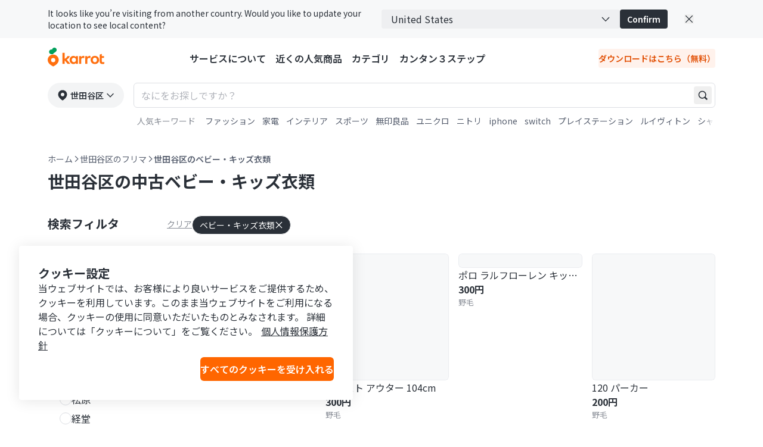

--- FILE ---
content_type: text/html
request_url: https://karrotmarket.com/jp/buy-sell/all/?category_id=3&in=%E4%B8%96%E7%94%B0%E8%B0%B7%E5%8C%BA-2630
body_size: 344995
content:
<!DOCTYPE html><html lang="ja-JP" data-carotene="" data-carotene-color-mode="light" data-seed="" data-seed-color-mode="system" data-seed-user-color-scheme="light" data-rs-theme="karrot"><head><meta charSet="utf-8"/><meta name="viewport" content="width=device-width, initial-scale=1"/><meta name="color-scheme" content="light dark"/><script>(() => {
  document.documentElement.dataset.carotene = "";
  var d = window.matchMedia("(prefers-color-scheme: dark)"),
    a = () => {
      document.documentElement.dataset.caroteneColorMode = d.matches
        ? "dark"
        : "light";
    };
  "addEventListener" in d
    ? d.addEventListener("change", a)
    : "addListener" in d && d.addListener(a),
    a();
})();</script><script>
    (function(window, document, mode) {
      try {
        document.documentElement.dataset.seed = '';
        document.documentElement.dataset.seedColorMode = mode;
      } catch (e) {}

      try {
        var prefersDark = window.matchMedia('(prefers-color-scheme: dark)');

        if ('addEventListener' in prefersDark) {
          prefersDark.addEventListener('change', apply);
        } else if ('addListener' in prefersDark) {
          prefersDark.addListener(apply);
        }

        if (prefersDark.matches) {
          document.documentElement.dataset.seedUserColorScheme = 'dark';
        } else {
          document.documentElement.dataset.seedUserColorScheme = 'light';
        }

        function apply() {
          document.documentElement.dataset.seedUserColorScheme = prefersDark.matches ? 'dark' : 'light';
        }
      } catch (e) {}

      try {
        if (typeof window.AndroidFunction !== 'undefined') {
          document.documentElement.dataset.seedPlatform = 'android';
        } else if (typeof window.webkit !== 'undefined' && typeof window.webkit.messageHandlers !== 'undefined') {
          document.documentElement.dataset.seedPlatform = 'ios';
        } else {
          document.documentElement.dataset.seedPlatform = 'ios';
        }
      } catch (e) {}
    })(window, document, 'system');
  </script><script>window.sentryEnv = {
  release: "4f0c9ce",
  environment: "prod-jp"
};</script><meta property="og:site_name" content="Karrot"/><meta property="og:locale" content="ja-JP"/><meta name="naver-site-verification" content="92caf15a36e20dd7883c22230a35492c8b7ef804"/><meta property="fb:app_id" content="1463621440622064"/><meta name="p:domain_verify" content="e409cc57443686596094495f640bef2a"/><title>世田谷区でベビー・キッズ衣類の中古品・未使用品を買うなら - キャロット（Karrot）</title><meta property="og:title" content="世田谷区でベビー・キッズ衣類の中古品・未使用品を買うなら - キャロット（Karrot）"/><meta name="twitter:title" content="世田谷区でベビー・キッズ衣類の中古品・未使用品を買うなら - キャロット（Karrot）"/><meta name="description" content="お得なベビー・キッズ衣類の商品が世田谷区で見つかるフリマアプリです。直接の取引だから送料・手数料は一切不要！ご近所さんとだから安心・簡単に取引できる。"/><meta property="og:description" content="お得なベビー・キッズ衣類の商品が世田谷区で見つかるフリマアプリです。直接の取引だから送料・手数料は一切不要！ご近所さんとだから安心・簡単に取引できる。"/><meta name="twitter:description" content="お得なベビー・キッズ衣類の商品が世田谷区で見つかるフリマアプリです。直接の取引だから送料・手数料は一切不要！ご近所さんとだから安心・簡単に取引できる。"/><meta property="og:image" content="https://karrotmarket.com/_remix/img_og_fallback_jp-BwvAb1GL.png"/><meta name="twitter:image" content="https://karrotmarket.com/_remix/img_og_fallback_jp-BwvAb1GL.png"/><meta property="og:image:width" content="1200"/><meta property="og:image:height" content="630"/><meta property="og:url" content="https://www.karrotmarket.com/jp/buy-sell/all/?in=%E4%B8%96%E7%94%B0%E8%B0%B7%E5%8C%BA-2630&amp;amp;category_id=3"/><link rel="canonical" href="https://www.karrotmarket.com/jp/buy-sell/all/?in=%E4%B8%96%E7%94%B0%E8%B0%B7%E5%8C%BA-2630&amp;category_id=3"/><link rel="alternate" hrefLang="en-US" href="https://www.karrotmarket.com/buy-sell/all/"/><link rel="alternate" hrefLang="en-CA" href="https://www.karrotmarket.com/ca/buy-sell/all/"/><link rel="alternate" hrefLang="en-GB" href="https://www.karrotmarket.com/uk/buy-sell/all/"/><link rel="alternate" hrefLang="ja-JP" href="https://www.karrotmarket.com/jp/buy-sell/all/"/><link rel="alternate" hrefLang="ko-KR" href="https://www.daangn.com/kr/buy-sell/"/><meta name="twitter:card" content="summary_large_image"/><meta property="og:type" content="website"/><script type="application/ld+json">{"@context":"https://schema.org","@type":"ItemList","numberOfItems":293,"itemListElement":[{"@type":"ListItem","position":1,"item":{"@context":"https://schema.org","@type":"Product","name":"ジェニ デニムワンピース 120","description":"デニムのワンピースです。\n数回着用しましたが、娘が気に入らないようなので出品します\n\n・ブランド：Jenni\n・色：ブルー\n・デザイン：デニム地にクロシェ編みの装飾\n・状態：使用感あり\n\n中古品であることをご了承ください。","image":"https://img.jp.gcp-karroter.net/origin/article/202601/176905788901287d87067ec742d3e9ac5771c65a1b398c945ddbf58eb078df7881ea30cf9af7f0.webp?q=82&s=300x300&t=crop&f=webp","url":"https://www.karrotmarket.com/jp/buy-sell/%E3%82%B8%E3%82%A7%E3%83%8B-%E3%83%87%E3%83%8B%E5%8E%B6%E3%83%AF%E3%83%B3%E3%83%94%E3%83%BC%E3%82%B9-120-o7sevmaje8rk/","offers":{"@type":"Offer","price":"300.0","priceCurrency":"JPY","itemCondition":"https://schema.org/UsedCondition","availability":"https://schema.org/InStock","seller":{"@type":"Person","name":"Su"}}}},{"@type":"ListItem","position":2,"item":{"@context":"https://schema.org","@type":"Product","name":"ネクスト アウター 104cm","description":"ネクストのアウターです\n使用感はありますがデザインも可愛く暖かいのでお外遊び用にいかがでしょうか\n\n・サイズ：104cm（3-4歳）\n・色：ピンク、柄あり\n・素材：ポリエステル\n\n\n中古品であることご了承ください","image":"https://img.jp.gcp-karroter.net/origin/article/202510/175980589453287d87067ec742d3e9ac5771c65a1b398c945ddbf58eb078df7881ea30cf9af7f0.webp?q=82&s=300x300&t=crop&f=webp","url":"https://www.karrotmarket.com/jp/buy-sell/%E3%83%8D%E3%82%AF%E3%82%B9%E3%83%88-%E3%82%A2%E3%82%A6%E3%82%BF%E3%83%BC-104cm-jhvxiixbz1nc/","offers":{"@type":"Offer","price":"300.0","priceCurrency":"JPY","itemCondition":"https://schema.org/UsedCondition","availability":"https://schema.org/InStock","seller":{"@type":"Person","name":"Su"}}}},{"@type":"ListItem","position":3,"item":{"@context":"https://schema.org","@type":"Product","name":"ポロ ラルフローレン キッズ 長袖シャツ 3/3T","description":"ポロ ラルフローレンのキッズ長袖シャツです。\n\n多少使用感はあるので、実際に見て購入を決めて大丈夫です\n二子玉川駅か等々力、尾山台駅で取引お願いします\n他に希望がある方はお気軽にご相談ください\n\n・ブランド：ポロ ラルフローレン\n・サイズ：3/3T\n・色：紺色、白色のストライプ\n・左胸に赤色のロゴあり\n\n中古品であることをご了承ください。","image":"https://img.jp.gcp-karroter.net/origin/article/202601/176727014384787d87067ec742d3e9ac5771c65a1b398c945ddbf58eb078df7881ea30cf9af7f0.webp?q=82&s=300x300&t=crop&f=webp","url":"https://www.karrotmarket.com/jp/buy-sell/%E3%83%9D%E3%83%AD-%E3%83%A9%E3%83%AB%E3%83%95%E3%83%AD%E3%83%BC%E3%83%AC%E3%83%B3-%E3%82%AD%E3%83%83%E3%82%BA-%E9%95%B7%E8%A2%96%E3%82%B7%E3%83%A3%E3%83%84-3-3t-ivxiw9ekiju7/","offers":{"@type":"Offer","price":"300.0","priceCurrency":"JPY","itemCondition":"https://schema.org/UsedCondition","availability":"https://schema.org/InStock","seller":{"@type":"Person","name":"Su"}}}},{"@type":"ListItem","position":4,"item":{"@context":"https://schema.org","@type":"Product","name":"120 パーカー","description":"多少使用感はあるので、実際に見て購入を決めて大丈夫です\n二子玉川駅か等々力、尾山台駅で取引お願いします\n他に希望がある方はお気軽にご相談ください","image":"https://img.jp.gcp-karroter.net/origin/article/202601/176727021644487d87067ec742d3e9ac5771c65a1b398c945ddbf58eb078df7881ea30cf9af7f0.webp?q=82&s=300x300&t=crop&f=webp","url":"https://www.karrotmarket.com/jp/buy-sell/120-%E3%83%91%E3%83%BC%E3%82%AB%E3%83%BC-3bv5ry57gzi6/","offers":{"@type":"Offer","price":"200.0","priceCurrency":"JPY","itemCondition":"https://schema.org/UsedCondition","availability":"https://schema.org/InStock","seller":{"@type":"Person","name":"Su"}}}},{"@type":"ListItem","position":5,"item":{"@context":"https://schema.org","@type":"Product","name":"子供服まとめ売り130センチ","description":"ジーンズ１本\nロンT２枚\n七分袖１枚\nトレーナー２枚\nパーカー３枚","image":"https://img.jp.gcp-karroter.net/origin/article/202512/17653356981783a91090489abfd674d33d42a9f5be78142519a23f2b6e14467e5f0942a11e13a0.jpg?q=82&s=300x300&t=crop&f=webp","url":"https://www.karrotmarket.com/jp/buy-sell/%E5%AD%90%E4%BE%9B%E6%9C%8D%E3%81%BE%E3%81%A8%E3%82%81%E5%A3%B2%E3%82%8A130%E3%82%BB%E3%83%B3%E3%83%81-6drmbvdwzwry/","offers":{"@type":"Offer","price":"700.0","priceCurrency":"JPY","itemCondition":"https://schema.org/UsedCondition","availability":"https://schema.org/InStock","seller":{"@type":"Person","name":"Nmn"}}}},{"@type":"ListItem","position":6,"item":{"@context":"https://schema.org","@type":"Product","name":"カバーオールサイズ８０センチ","description":"・カラー：ピンク\n・フード付き、ウサギの刺繍\n・内側キルティング\n写真３枚目のお色になります。\n手足を出す事もしまう事も出来ます。\n余り来ていなかったので綺麗です。","image":"https://img.jp.gcp-karroter.net/origin/article/202512/17647328587183a91090489abfd674d33d42a9f5be78142519a23f2b6e14467e5f0942a11e13a0.jpg?q=82&s=300x300&t=crop&f=webp","url":"https://www.karrotmarket.com/jp/buy-sell/%E3%82%AB%E3%83%90%E3%83%BC%E3%82%AA%E3%83%BC%E3%83%AB%E3%82%B5%E3%82%A4%E3%82%BA%EF%BC%98%EF%BC%90%E3%82%BB%E3%83%B3%E3%83%81-2bryvpgkjb2d/","offers":{"@type":"Offer","price":"350.0","priceCurrency":"JPY","itemCondition":"https://schema.org/UsedCondition","availability":"https://schema.org/InStock","seller":{"@type":"Person","name":"Nmn"}}}},{"@type":"ListItem","position":7,"item":{"@context":"https://schema.org","@type":"Product","name":"１２枚ベビー服 まとめ売り 肌着 ロンパース","description":"・ベビー服まとめ売り\n・肌着、ロンパース\n・サイズ：12M\n・白色、柄物\nサイズ５０〜６０\n記名が入っているものもあります。\n黄色のベビー服首のところ少し汚れ有り","image":"https://img.jp.gcp-karroter.net/origin/article/202512/17647372503683a91090489abfd674d33d42a9f5be78142519a23f2b6e14467e5f0942a11e13a0.jpg?q=82&s=300x300&t=crop&f=webp","url":"https://www.karrotmarket.com/jp/buy-sell/%EF%BC%91%EF%BC%92%E6%9E%9A%E3%83%99%E3%83%93%E3%83%BC%E6%9C%8D-%E3%81%BE%E3%81%A8%E3%82%81%E5%A3%B2%E3%82%8A-%E8%82%8C%E7%9D%80-%E3%83%AD%E3%83%B3%E3%83%91%E3%83%BC%E3%82%B9-gmsdz9ckht9b/","offers":{"@type":"Offer","price":"500.0","priceCurrency":"JPY","itemCondition":"https://schema.org/UsedCondition","availability":"https://schema.org/InStock","seller":{"@type":"Person","name":"Nmn"}}}},{"@type":"ListItem","position":8,"item":{"@context":"https://schema.org","@type":"Product","name":"ベビー肌着 まとめ売り 新生児～","description":"・ベビー肌着 ８枚\n・短肌着、長肌着\n・新生児～\n・色：ピンク、白、花柄、イチゴ柄\n・紐で結ぶタイプ\n記名あり\n５０〜60サイズ","image":"https://img.jp.gcp-karroter.net/origin/article/202512/17653388964193a91090489abfd674d33d42a9f5be78142519a23f2b6e14467e5f0942a11e13a0.jpg?q=82&s=300x300&t=crop&f=webp","url":"https://www.karrotmarket.com/jp/buy-sell/%E3%83%99%E3%83%93%E3%83%BC%E8%82%8C%E7%9D%80-%E3%81%BE%E3%81%A8%E3%82%81%E5%A3%B2%E3%82%8A-%E6%96%B0%E7%94%9F%E5%85%90%EF%BD%9E-bhrby723gj2g/","offers":{"@type":"Offer","price":"350.0","priceCurrency":"JPY","itemCondition":"https://schema.org/UsedCondition","availability":"https://schema.org/InStock","seller":{"@type":"Person","name":"Nmn"}}}},{"@type":"ListItem","position":9,"item":{"@context":"https://schema.org","@type":"Product","name":"９枚ベビー服 まとめ売り 肌着 ロンパース","description":"・ベビー服まとめ売り\n・肌着、ロンパースなど\n・色、柄：白、青、水色、黄色、雲柄、ロケット柄など\nサイズ５０〜６０\n記名が入っているものもあります。","image":"https://img.jp.gcp-karroter.net/origin/article/202512/17653376468263a91090489abfd674d33d42a9f5be78142519a23f2b6e14467e5f0942a11e13a0.jpg?q=82&s=300x300&t=crop&f=webp","url":"https://www.karrotmarket.com/jp/buy-sell/%EF%BC%99%E6%9E%9A%E3%83%99%E3%83%93%E3%83%BC%E6%9C%8D-%E3%81%BE%E3%81%A8%E3%82%81%E5%A3%B2%E3%82%8A-%E8%82%8C%E7%9D%80-%E3%83%AD%E3%83%B3%E3%83%91%E3%83%BC%E3%82%B9-sdew2ox89mot/","offers":{"@type":"Offer","price":"500.0","priceCurrency":"JPY","itemCondition":"https://schema.org/UsedCondition","availability":"https://schema.org/InStock","seller":{"@type":"Person","name":"Nmn"}}}},{"@type":"ListItem","position":10,"item":{"@context":"https://schema.org","@type":"Product","name":"ポールフランク キッズ ポンチョ","description":"ポールフランクのフリース素材のフード付きキッズポンチョです。\n着丈62センチ。","image":"https://img.jp.gcp-karroter.net/origin/article/202601/1767248021578f60ea2a812c59e4cb5cc9e2303da8656652c648fcdc181f317d4e461f33da0ed0.webp?q=82&s=300x300&t=crop&f=webp","url":"https://www.karrotmarket.com/jp/buy-sell/%E3%83%9D%E3%83%BC%E3%83%AB%E3%83%95%E3%83%A9%E3%83%B3%E3%82%AF-%E3%82%AD%E3%83%83%E3%82%BA-%E3%83%9D%E3%83%B3%E3%83%81%E3%83%A7-wopmqoikyib9/","offers":{"@type":"Offer","price":"200.0","priceCurrency":"JPY","itemCondition":"https://schema.org/UsedCondition","availability":"https://schema.org/InStock","seller":{"@type":"Person","name":"ひろ082"}}}},{"@type":"ListItem","position":11,"item":{"@context":"https://schema.org","@type":"Product","name":"バーバリー ベビー キッズ パーカー","description":"バーバリーのベビー・キッズ用パーカーです。\n\n・ブランド：バーバリー\n・色：グリーン\n・内側はチェック柄\n・サイズ：タグに2Y/92cm と記載\n・胸元にロゴあり\n・使用感は少なめ\n\n中古品であることをご了承ください。","image":"https://img.jp.gcp-karroter.net/origin/article/202601/1768801991661f71f15e124e0d64dbf6ef3738d50a532292a26e97ebece605e22d2fb251cf9a10.webp?q=82&s=300x300&t=crop&f=webp","url":"https://www.karrotmarket.com/jp/buy-sell/%E3%83%90%E3%83%BC%E3%83%90%E3%83%AA%E3%83%BC-%E3%83%99%E3%83%93%E3%83%BC-%E3%82%AD%E3%83%83%E3%82%BA-%E3%83%91%E3%83%BC%E3%82%AB%E3%83%BC-oaj2m5u5pzdv/","offers":{"@type":"Offer","price":"1300.0","priceCurrency":"JPY","itemCondition":"https://schema.org/UsedCondition","availability":"https://schema.org/InStock","seller":{"@type":"Person","name":"くらまま"}}}},{"@type":"ListItem","position":12,"item":{"@context":"https://schema.org","@type":"Product","name":"ベビーギャップ アウター　カバーオール","description":"ベビーギャップのアウターです。\n\n・ブランド：ベビーギャップ\n・色：白\n・全体的にきれい\n・白色ですが目立った汚れはありません\n・雪遊び、寒い日の散歩などピッタリです\n\n中古品であることをご了承ください。","image":"https://img.jp.gcp-karroter.net/origin/article/202601/1768802127465f71f15e124e0d64dbf6ef3738d50a532292a26e97ebece605e22d2fb251cf9a10.webp?q=82&s=300x300&t=crop&f=webp","url":"https://www.karrotmarket.com/jp/buy-sell/%E3%83%99%E3%83%93%E3%83%BC%E3%82%AE%E3%83%A3%E3%83%83%E3%83%97-%E3%82%A2%E3%82%A6%E3%82%BF%E3%83%BC-%E3%82%AB%E3%83%90%E3%83%BC%E3%82%AA%E3%83%BC%E3%83%AB-nastqpxon8rb/","offers":{"@type":"Offer","price":"500.0","priceCurrency":"JPY","itemCondition":"https://schema.org/UsedCondition","availability":"https://schema.org/InStock","seller":{"@type":"Person","name":"くらまま"}}}},{"@type":"ListItem","position":13,"item":{"@context":"https://schema.org","@type":"Product","name":"アニエスベー ベビー服 1an 赤色 上着　ユニクロ　ファーリーフリース　ベビー","description":"ベビー服の上着　二点です\n\n\n①\n・ブランド：アニエスベー\n・サイズ：1an（1歳）\n・素材：100％コットン\n・色：赤\n\n\n②\n・ブランド：ユニクロ\n・サイズ：80センチ\n・素材：ファーリーフリースパーカー\n・色：白\nネームタグ切り取り\n\n\n中古品であることをご了承ください。","image":"https://img.jp.gcp-karroter.net/origin/article/202601/17688009765733d948082aa7e1be29416076a3acbd29c9ace2171a2ccd48b1b9aca7526480d8e0.webp?q=82&s=300x300&t=crop&f=webp","url":"https://www.karrotmarket.com/jp/buy-sell/%E3%82%A2%E3%83%8B%E3%82%A8%E3%82%B9%E3%83%99%E3%83%BC-%E3%83%99%E3%83%93%E3%83%BC%E6%9C%8D-1an-%E8%B5%A4%E8%89%B2-%E4%B8%8A%E7%9D%80-%E3%83%A6%E3%83%8B%E3%82%AF%E3%83%AD-%E3%83%95%E3%82%A1%E3%83%BC%E3%83%AA%E3%83%BC%E3%83%95%E3%83%AA%E3%83%BC%E3%82%B9-%E3%83%99%E3%83%93%E3%83%BC-3wq12wzf4pmp/","offers":{"@type":"Offer","price":"1500.0","priceCurrency":"JPY","itemCondition":"https://schema.org/UsedCondition","availability":"https://schema.org/InStock","seller":{"@type":"Person","name":"よんひきのこぶた"}}}},{"@type":"ListItem","position":14,"item":{"@context":"https://schema.org","@type":"Product","name":"zara h&amp;m ベビーキルティングジャケット ダウンベスト　12-18M","description":"H&amp;Mのベビーキルティングジャケット\nZARAダウンベスト\n\n・サイズ：12-18M\n・色：カーキ、ブラウン\n\n中古品であることをご了承ください。","image":"https://img.jp.gcp-karroter.net/origin/article/202601/814526623eccdaa3903262fed58263b4db3f7e518140ed7b143e9683bfcd0fdb_0.webp?q=82&s=300x300&t=crop&f=webp","url":"https://www.karrotmarket.com/jp/buy-sell/zara-h-m-%E3%83%99%E3%83%93%E3%83%BC%E3%82%AD%E3%83%AB%E3%83%86%E3%82%A3%E3%83%B3%E3%82%B0%E3%82%B8%E3%83%A3%E3%82%B1%E3%83%83%E3%83%88-%E3%83%80%E3%82%A6%E3%83%B3%E3%83%99%E3%82%B9%E3%83%88-12-18m-wfwehikqpghg/","offers":{"@type":"Offer","price":"1500.0","priceCurrency":"JPY","itemCondition":"https://schema.org/UsedCondition","availability":"https://schema.org/InStock","seller":{"@type":"Person","name":"おくり"}}}},{"@type":"ListItem","position":15,"item":{"@context":"https://schema.org","@type":"Product","name":"70-90cm ベビー服","description":"女の子向けのトップス、夏ボトムスです。\n\nサイズは3枚目画像をご確認ください。\n\n子供が着ていたものなので汚れ気にされる方はご遠慮ください。\n\nタグに記名しているのでその部分のみ切り取りか塗り潰してお渡しします。\n\n他出品中のものとまとめ買いの場合お値引きいたします！","image":"https://img.jp.gcp-karroter.net/origin/article/202601/17684920806373507946a7b5917928d3bc97f4217d6c39b0884063e8d84bf66a87e10fabd26960.webp?q=82&s=300x300&t=crop&f=webp","url":"https://www.karrotmarket.com/jp/buy-sell/70-90cm-%E3%83%99%E3%83%93%E3%83%BC%E6%9C%8D-xttopapusgvu/","offers":{"@type":"Offer","price":"250.0","priceCurrency":"JPY","itemCondition":"https://schema.org/UsedCondition","availability":"https://schema.org/InStock","seller":{"@type":"Person","name":"しろくま"}}}},{"@type":"ListItem","position":16,"item":{"@context":"https://schema.org","@type":"Product","name":"ジャカディ・ジェラートピケ　男の子ベビー服 3点セット","description":"ジャカディとジェラピケのベビー服3点セットです。\n\n・ブランド：ジャカディ\n・サイズ：12M (74cm)、\n・セット内容：オーバーオール、ロンパース\n・状態：使用感少なめ\n\n・ブランド：ジェラートピケ\n・色：白、グレーのストライプ\n・状態：ほぼ未使用\n・ポケット2つ付き\n\n中古品であることをご了承ください。\n\n他の出品とまとめて購入いただける方はセットで割引もできます！","image":"https://img.jp.gcp-karroter.net/origin/article/202601/1768538132778152240eb12deceb7bbf47c931d87a5f877665713244d0affa72393a5481e314b0.webp?q=82&s=300x300&t=crop&f=webp","url":"https://www.karrotmarket.com/jp/buy-sell/%E3%82%B8%E3%83%A3%E3%82%AB%E3%83%87%E3%82%A3%E3%83%BB%E3%82%B8%E3%82%A7%E3%83%A9%E3%83%BC%E3%83%88%E3%83%94%E3%82%B1-%E7%94%B7%E3%81%AE%E5%AD%90%E3%83%99%E3%83%93%E3%83%BC%E6%9C%8D-3%E7%82%B9%E3%82%BB%E3%83%83%E3%83%88-n95juyneecqs/","offers":{"@type":"Offer","price":"3000.0","priceCurrency":"JPY","itemCondition":"https://schema.org/UsedCondition","availability":"https://schema.org/InStock","seller":{"@type":"Person","name":"素敵な金つば"}}}},{"@type":"ListItem","position":17,"item":{"@context":"https://schema.org","@type":"Product","name":"H&amp;M　gap ベビー服セット　布本","description":"ベビー服のセットです。\n\n・グレーのロンパース、白とグレーのストライプ柄、Luttaのタグあり\n・ブルーのロンパース、H&amp;Mのタグあり、サイズはおそらく62（2-4M）\n・グリーンのロンパース、H&amp;Mのタグあり、サイズはおそらく62（2-4M）\n・グレーのレギンス、クマの絵柄あり\n・絵本\n\n中古品であることをご了承ください。","image":"https://img.jp.gcp-karroter.net/origin/article/202601/6f73772aa2ef73c3292956d3c109e0ab978b0a64d328151bc0770c9d7be1423a_0.webp?q=82&s=300x300&t=crop&f=webp","url":"https://www.karrotmarket.com/jp/buy-sell/h-m-gap-%E3%83%99%E3%83%93%E3%83%BC%E6%9C%8D%E3%82%BB%E3%83%83%E3%83%88-%E5%B8%83%E6%9C%AC-aosoqnk9d4qf/","offers":{"@type":"Offer","price":"700.0","priceCurrency":"JPY","itemCondition":"https://schema.org/UsedCondition","availability":"https://schema.org/InStock","seller":{"@type":"Person","name":"おくり"}}}},{"@type":"ListItem","position":18,"item":{"@context":"https://schema.org","@type":"Product","name":"新品 ミズノ ヨガ レギンス 女の子 レディース 150cm ガールズ","description":"新品未使用、札付きです。\n\nミズノ Mizuno のレギンスです。\n\n色は写真より明るいです。\n生地は薄く、四季通じてお使い頂けます。\n\nサイズはガールズの150cm、身長140から150cmぐらいの女の子向けです。\n\nヨガ、体操用として購入しましたが、子供が身長が伸びてサイズアウトのため出品します。\n\nジムやランニングにもおすすめです！\n\nレディース、ジュニア、トレーニングウェア、ヨガウェアとしていかがでしょうか。\n\n引き渡し場所\n成城郵便局まで取りに来ていただける方を希望します。\n\n成城郵便局:東京都世田谷区成城８丁目３０−２５\n\nご希望の方はお気軽にご連絡ください。","image":"https://img.jp.gcp-karroter.net/hoian-webapp/hoian-webapp/link-listing/10402/articles/127278_0_m65346738676_1.jpg?q=82&s=300x300&t=crop&f=webp","url":"https://www.karrotmarket.com/jp/buy-sell/%E6%96%B0%E5%93%81-%E3%83%9F%E3%82%BA%E3%83%8E-%E3%83%A8%E3%82%AC-%E3%83%AC%E3%82%AE%E3%83%B3%E3%82%B9-%E5%A5%B3%E3%81%AE%E5%AD%90-%E3%83%AC%E3%83%87%E3%82%A3%E3%83%BC%E3%82%B9-150cm-%E3%82%AC%E3%83%BC%E3%83%AB%E3%82%BA-eefzg9gz7ni5/","offers":{"@type":"Offer","price":"2500.0","priceCurrency":"JPY","itemCondition":"https://schema.org/UsedCondition","availability":"https://schema.org/InStock","seller":{"@type":"Person","name":"ご近所さんありがとねー"}}}},{"@type":"ListItem","position":19,"item":{"@context":"https://schema.org","@type":"Product","name":"子供服 80 まとめ売り 冬服 裏ボア 裏起毛","description":"冬服まとめ売りです。\n\n白鳥のトレーナーは水通しのみで、未使用です。\n\n左下の無印良品の裏起毛パンツは、タグの名前を書いていた部分をカットしております。こちらはやや使用感がありますが、まだまだ着ていただけると思います。\n\n※左上のミッキーパーカーは売り切れです🙇‍♀️","image":"https://img.jp.gcp-karroter.net/origin/article/202412/1735485816853399534c9d525b19353acfaf010f96c2623f4f29819c074e55c2fea357b8c7ab50.jpg?q=82&s=300x300&t=crop&f=webp","url":"https://www.karrotmarket.com/jp/buy-sell/%E5%AD%90%E4%BE%9B%E6%9C%8D-80-%E3%81%BE%E3%81%A8%E3%82%81%E5%A3%B2%E3%82%8A-%E5%86%AC%E6%9C%8D-%E8%A3%8F%E3%83%9C%E3%82%A2-%E8%A3%8F%E8%B5%B7%E6%AF%9B-9ujkqy63me4e/","offers":{"@type":"Offer","price":"300.0","priceCurrency":"JPY","itemCondition":"https://schema.org/UsedCondition","availability":"https://schema.org/InStock","seller":{"@type":"Person","name":"mi"}}}},{"@type":"ListItem","position":20,"item":{"@context":"https://schema.org","@type":"Product","name":"コンバース オールスター キッズ スニーカー 18cm","description":"コンバースの黒のスニーカーです。\n\nconverse コンバース\nALLSTAR オールスター\nキャンバススニーカー\nキッズ　18.0cm\n黒色\n\n目立った汚れや記名はありません。","image":"https://img.jp.gcp-karroter.net/origin/article/202511/1764042263019399534c9d525b19353acfaf010f96c2623f4f29819c074e55c2fea357b8c7ab50.webp?q=82&s=300x300&t=crop&f=webp","url":"https://www.karrotmarket.com/jp/buy-sell/%E3%82%B3%E3%83%B3%E3%83%90%E3%83%BC%E3%82%B9-%E3%82%AA%E3%83%BC%E3%83%AB%E3%82%B9%E3%82%BF%E3%83%BC-%E3%82%AD%E3%83%83%E3%82%BA-%E3%82%B9%E3%83%8B%E3%83%BC%E3%82%AB%E3%83%BC-18cm-rpg48bdwmmyz/","offers":{"@type":"Offer","price":"300.0","priceCurrency":"JPY","itemCondition":"https://schema.org/UsedCondition","availability":"https://schema.org/InStock","seller":{"@type":"Person","name":"mi"}}}},{"@type":"ListItem","position":21,"item":{"@context":"https://schema.org","@type":"Product","name":"スリーコインズ 長袖プレイウェア","description":"スリーコインズの長袖プレイウェアです。\n550円で購入しました。\n未使用品です。\n\n・色：ベージュ\n・砂場遊びに最適","image":"https://img.jp.gcp-karroter.net/origin/article/202509/1756973120891399534c9d525b19353acfaf010f96c2623f4f29819c074e55c2fea357b8c7ab50.webp?q=82&s=300x300&t=crop&f=webp","url":"https://www.karrotmarket.com/jp/buy-sell/%E3%82%B9%E3%83%AA%E3%83%BC%E3%82%B3%E3%82%A4%E3%83%B3%E3%82%BA-%E9%95%B7%E8%A2%96%E3%83%97%E3%83%AC%E3%82%A4%E3%82%A6%E3%82%A7%E3%82%A2-um2u26gnbxff/","offers":{"@type":"Offer","price":"200.0","priceCurrency":"JPY","itemCondition":"https://schema.org/UsedCondition","availability":"https://schema.org/InStock","seller":{"@type":"Person","name":"mi"}}}},{"@type":"ListItem","position":22,"item":{"@context":"https://schema.org","@type":"Product","name":"ポロ ラルフローレン キッズ Tシャツ","description":"ポロ ラルフローレンのキッズTシャツです。\n\n・ブランド：ポロ ラルフローレン　Polo\n・サイズ：M (8-10)\n・色：ピンク\n・状態：使用感少なめ\n\n中古品であることをご了承ください。","image":"https://img.jp.gcp-karroter.net/origin/article/202601/17688330988101a6b881b693527081fdf188d8d506819b4e78be64f7b99a8b4ddddc97162cc410.webp?q=82&s=300x300&t=crop&f=webp","url":"https://www.karrotmarket.com/jp/buy-sell/%E3%83%9D%E3%83%AD-%E3%83%A9%E3%83%AB%E3%83%95%E3%83%AD%E3%83%BC%E3%83%AC%E3%83%B3-%E3%82%AD%E3%83%83%E3%82%BA-t%E3%82%B7%E3%83%A3%E3%83%84-ypk89ygxm9k1/","offers":{"@type":"Offer","price":"500.0","priceCurrency":"JPY","itemCondition":"https://schema.org/UsedCondition","availability":"https://schema.org/InStock","seller":{"@type":"Person","name":"Cherry"}}}},{"@type":"ListItem","position":23,"item":{"@context":"https://schema.org","@type":"Product","name":"シェリーメイパーカー　140","description":"アウターウェア シェリーメイパーカー\nピンク\nDuffy and Friends-ダッフィー＆フレンズ-東京ディズニーシー限定\n\n\n・サイズ：140\n・色：ピンク\n・未使用に近い\n\n\n中古品であることをご了承ください。","image":"https://img.jp.gcp-karroter.net/origin/article/202601/17687365946001a6b881b693527081fdf188d8d506819b4e78be64f7b99a8b4ddddc97162cc410.webp?q=82&s=300x300&t=crop&f=webp","url":"https://www.karrotmarket.com/jp/buy-sell/%E3%82%B7%E3%82%A7%E3%83%AA%E3%83%BC%E3%83%A1%E3%82%A4%E3%83%91%E3%83%BC%E3%82%AB%E3%83%BC-140-mvx4ofjo1dw2/","offers":{"@type":"Offer","price":"3000.0","priceCurrency":"JPY","itemCondition":"https://schema.org/UsedCondition","availability":"https://schema.org/InStock","seller":{"@type":"Person","name":"Cherry"}}}},{"@type":"ListItem","position":24,"item":{"@context":"https://schema.org","@type":"Product","name":"アウター　コート　nino Sサイズ","description":"中が少し毛玉が、できていますが、ファーはふわふわのままです。サイズは100〜120くらいだと思います。ご希望の方はお気軽にご連絡ください。","image":"https://img.jp.gcp-karroter.net/hoian-webapp/hoian-webapp/link-listing/340/articles/7692_0_m89252711103_1.jpg?q=82&s=300x300&t=crop&f=webp","url":"https://www.karrotmarket.com/jp/buy-sell/%E3%82%A2%E3%82%A6%E3%82%BF%E3%83%BC-%E3%82%B3%E3%83%BC%E3%83%88-nino-s%E3%82%B5%E3%82%A4%E3%82%BA-gj8x294vipy3/","offers":{"@type":"Offer","price":"2200.0","priceCurrency":"JPY","itemCondition":"https://schema.org/UsedCondition","availability":"https://schema.org/InStock","seller":{"@type":"Person","name":"ミー"}}}},{"@type":"ListItem","position":25,"item":{"@context":"https://schema.org","@type":"Product","name":"Lee デニムワンピース　110センチ　最終値下げ","description":"すごく使いやすく、ワンピースでも羽織り的な感じでも使えました。生地も柔らかく、着やすいようでした。ご希望の方はお気軽にご連絡ください。","image":"https://img.jp.gcp-karroter.net/hoian-webapp/hoian-webapp/link-listing/340/articles/7716_0_m94956389823_1.jpg?q=82&s=300x300&t=crop&f=webp","url":"https://www.karrotmarket.com/jp/buy-sell/lee-%E3%83%87%E3%83%8B%E5%8E%B6%E3%83%AF%E3%83%B3%E3%83%94%E3%83%BC%E3%82%B9-110%E3%82%BB%E3%83%B3%E3%83%81-%E6%9C%80%E7%B5%82%E5%80%A4%E4%B8%8B%E3%81%92-rbap4ei8qgpf/","offers":{"@type":"Offer","price":"1150.0","priceCurrency":"JPY","itemCondition":"https://schema.org/UsedCondition","availability":"https://schema.org/InStock","seller":{"@type":"Person","name":"ミー"}}}},{"@type":"ListItem","position":26,"item":{"@context":"https://schema.org","@type":"Product","name":"ユニクロ ベビー パンツ 3本セットまとめ売り","description":"ユニクロのベビーパンツ3本セットです。\nまとめ売りで３本セットのお値段です。\n\n・紺色のパンツ：サイズ90\n・スヌーピー柄のパンツレギンス：サイズ100\n・うさぎ柄ミッフィーちゃんのパンツレギンス：サイズ110\n\n\n中古品であることをご了承ください。","image":"https://img.jp.gcp-karroter.net/origin/article/202512/4e8d2823107caf1e4d770fa2e88a3f8e20a09d158a5a26ebb1d249802770179b_0.webp?q=82&s=300x300&t=crop&f=webp","url":"https://www.karrotmarket.com/jp/buy-sell/%E3%83%A6%E3%83%8B%E3%82%AF%E3%83%AD-%E3%83%99%E3%83%93%E3%83%BC-%E3%83%91%E3%83%B3%E3%83%84-3%E6%9C%AC%E3%82%BB%E3%83%83%E3%83%88%E3%81%BE%E3%81%A8%E3%82%81%E5%A3%B2%E3%82%8A-y6udwxa6xrfs/","offers":{"@type":"Offer","price":"100.0","priceCurrency":"JPY","itemCondition":"https://schema.org/UsedCondition","availability":"https://schema.org/InStock","seller":{"@type":"Person","name":"みかりん"}}}},{"@type":"ListItem","position":27,"item":{"@context":"https://schema.org","@type":"Product","name":"新品トレーニングパンツ 95サイズ","description":"新品のトレーニングパンツです。\n\n・サイズ：95（身長95cm、体重14kg）\n・2枚組\n・6層吊りタイプ\n・柄：恐竜柄、車柄\n\n\n旦那がサイズを間違えて購入してきてしまい、普段100〜110を使用している子なので95はとても無理だろうとおもい開封もせず保管しています。\nつい先日の購入ですが、返品に行くのも面倒なので使用できる方いたらぜひ。","image":"https://img.jp.gcp-karroter.net/origin/article/202601/176899297632170e169d710b1510b4c68a6f6e84b1ed888ec50b2f7e5a4cef895eda4305ee0670.webp?q=82&s=300x300&t=crop&f=webp","url":"https://www.karrotmarket.com/jp/buy-sell/%E6%96%B0%E5%93%81%E3%83%88%E3%83%AC%E3%83%BC%E3%83%8B%E3%83%B3%E3%82%B0%E3%83%91%E3%83%B3%E3%83%84-95%E3%82%B5%E3%82%A4%E3%82%BA-7odfprabhrbo/","offers":{"@type":"Offer","price":"800.0","priceCurrency":"JPY","itemCondition":"https://schema.org/UsedCondition","availability":"https://schema.org/InStock","seller":{"@type":"Person","name":"へむへむ"}}}},{"@type":"ListItem","position":28,"item":{"@context":"https://schema.org","@type":"Product","name":"ミキハウストレーナー 80サイズ","description":"ミキハウスのクマのマークと雪の結晶の模様の厚手のトレーナーです。とても可愛いです。\r\n\r\n子どもがたくさん着て洗濯しているので生地の使用感はございます。ご了承の上ご購入くださいませ。\r\n\r\n- ブランド: Miki House\r\n- サイズ: 80\r\n- 色: 赤\r\n- デザイン: 雪の結晶とクマ\r\n- 特徴: フリース素材のポケット\r\n\r\nサイズ···80cm","image":"https://img.jp.gcp-karroter.net/hoian-webapp/hoian-webapp/link-listing/13604/articles/144540_0_m69383867627_1.jpg?q=82&s=300x300&t=crop&f=webp","url":"https://www.karrotmarket.com/jp/buy-sell/%E3%83%9F%E3%82%AD%E3%83%8F%E3%82%A6%E3%82%B9%E3%83%88%E3%83%AC%E3%83%BC%E3%83%8A%E3%83%BC-80%E3%82%B5%E3%82%A4%E3%82%BA-ss6rg99gj5mn/","offers":{"@type":"Offer","price":"1000.0","priceCurrency":"JPY","itemCondition":"https://schema.org/UsedCondition","availability":"https://schema.org/InStock","seller":{"@type":"Person","name":"七草粥"}}}},{"@type":"ListItem","position":29,"item":{"@context":"https://schema.org","@type":"Product","name":"キッズ　暖かベスト袖なし110","description":"袖なしなので動きが自由で重ね着してもOK\nポケットがあるので便利です。\n他の幼児品と一緒ですと200円になります。\nお取引場所はご相談致します。","image":"https://img.jp.gcp-karroter.net/hoian-webapp/hoian-webapp/link-listing/14022/articles/146302_0_slide_file.jpg?q=82&s=300x300&t=crop&f=webp","url":"https://www.karrotmarket.com/jp/buy-sell/%E3%82%AD%E3%83%83%E3%82%BA-%E6%9A%96%E3%81%8B%E3%83%99%E3%82%B9%E3%83%88%E8%A2%96%E3%81%AA%E3%81%97110-a9wjumcrcvzh/","offers":{"@type":"Offer","price":"240.0","priceCurrency":"JPY","itemCondition":"https://schema.org/UsedCondition","availability":"https://schema.org/InStock","seller":{"@type":"Person","name":"Mamie"}}}},{"@type":"ListItem","position":30,"item":{"@context":"https://schema.org","@type":"Product","name":"ジャケット110 ユニクロ","description":"中古品であることをご了承いただける方へ。\nお取引場所はご相談いたします。\nご希望の方はお気軽にご連絡ください。","image":"https://img.jp.gcp-karroter.net/hoian-webapp/hoian-webapp/link-listing/14022/articles/146301_0_slide_file.jpg?q=82&s=300x300&t=crop&f=webp","url":"https://www.karrotmarket.com/jp/buy-sell/%E3%82%B8%E3%83%A3%E3%82%B1%E3%83%83%E3%83%88110-%E3%83%A6%E3%83%8B%E3%82%AF%E3%83%AD-evu5d2qhujav/","offers":{"@type":"Offer","price":"200.0","priceCurrency":"JPY","itemCondition":"https://schema.org/UsedCondition","availability":"https://schema.org/InStock","seller":{"@type":"Person","name":"Mamie"}}}},{"@type":"ListItem","position":31,"item":{"@context":"https://schema.org","@type":"Product","name":"女児半ズボン3才98cm セルジャンマジャール","description":"綿100％\nフランスで買いました。\nご希望の方はお気軽にご連絡ください。","image":"https://img.jp.gcp-karroter.net/hoian-webapp/hoian-webapp/link-listing/14022/articles/146300_0_slide_file.jpg?q=82&s=300x300&t=crop&f=webp","url":"https://www.karrotmarket.com/jp/buy-sell/%E5%A5%B3%E5%85%90%E5%8D%8A%E3%82%BA%E3%83%9C%E3%83%B33%E6%89%8D98cm-%E3%82%BB%E3%83%AB%E3%82%B8%E3%83%A3%E3%83%B3%E3%83%9E%E3%82%B8%E3%83%A3%E3%83%BC%E3%83%AB-fsd4knz6eavy/","offers":{"@type":"Offer","price":"300.0","priceCurrency":"JPY","itemCondition":"https://schema.org/UsedCondition","availability":"https://schema.org/InStock","seller":{"@type":"Person","name":"Mamie"}}}},{"@type":"ListItem","position":32,"item":{"@context":"https://schema.org","@type":"Product","name":"ズボンミッキーポケット付き120 ディズニー","description":"ポリエステル65％　綿35%\n何度か着ています。ご承知頂ける方へ。\nご希望の方はお気軽にご連絡ください。","image":"https://img.jp.gcp-karroter.net/hoian-webapp/hoian-webapp/link-listing/14022/articles/146297_0_slide_file.jpg?q=82&s=300x300&t=crop&f=webp","url":"https://www.karrotmarket.com/jp/buy-sell/%E3%82%BA%E3%83%9C%E3%83%B3%E3%83%9F%E3%83%83%E3%82%AD%E3%83%BC%E3%83%9D%E3%82%B1%E3%83%83%E3%83%88%E4%BB%98%E3%81%8D120-%E3%83%87%E3%82%A3%E3%82%BA%E3%83%8B%E3%83%BC-aji87wpk3d44/","offers":{"@type":"Offer","price":"200.0","priceCurrency":"JPY","itemCondition":"https://schema.org/UsedCondition","availability":"https://schema.org/InStock","seller":{"@type":"Person","name":"Mamie"}}}},{"@type":"ListItem","position":33,"item":{"@context":"https://schema.org","@type":"Product","name":"パジャマ上下　120","description":"ポリエステル60%綿35%ポリウレタン5%\n何度か着ています。ご了承頂ける方へ。\nお取引場所はご相談致します。","image":"https://img.jp.gcp-karroter.net/hoian-webapp/hoian-webapp/link-listing/14022/articles/146296_0_slide_file.jpg?q=82&s=300x300&t=crop&f=webp","url":"https://www.karrotmarket.com/jp/buy-sell/%E3%83%91%E3%82%B8%E3%83%A3%E3%83%9E%E4%B8%8A%E4%B8%8B-120-scug47ztoibh/","offers":{"@type":"Offer","price":"200.0","priceCurrency":"JPY","itemCondition":"https://schema.org/UsedCondition","availability":"https://schema.org/InStock","seller":{"@type":"Person","name":"Mamie"}}}},{"@type":"ListItem","position":34,"item":{"@context":"https://schema.org","@type":"Product","name":"女児ズボン80cm フランスセルジャンマジャール","description":"フランスで買いました。\n中古品であることをご承知頂ける方へ。\nご不明点はお気軽にお問い合わせください。","image":"https://img.jp.gcp-karroter.net/hoian-webapp/hoian-webapp/link-listing/14022/articles/146295_0_slide_file.jpg?q=82&s=300x300&t=crop&f=webp","url":"https://www.karrotmarket.com/jp/buy-sell/%E5%A5%B3%E5%85%90%E3%82%BA%E3%83%9C%E3%83%B380cm-%E3%83%95%E3%83%A9%E3%83%B3%E3%82%B9%E3%82%BB%E3%83%AB%E3%82%B8%E3%83%A3%E3%83%B3%E3%83%9E%E3%82%B8%E3%83%A3%E3%83%BC%E3%83%AB-px9idptin8hp/","offers":{"@type":"Offer","price":"200.0","priceCurrency":"JPY","itemCondition":"https://schema.org/UsedCondition","availability":"https://schema.org/InStock","seller":{"@type":"Person","name":"Mamie"}}}},{"@type":"ListItem","position":35,"item":{"@context":"https://schema.org","@type":"Product","name":"女の子ズボン80cm フランス　セルジャンマジャール","description":"暖かくて可愛いズボンです。フランスで購入しました。\r\n中古品であることをご了承いただける方へ。\r\nお取引場所はご相談させてください。","image":"https://img.jp.gcp-karroter.net/hoian-webapp/hoian-webapp/link-listing/14022/articles/146291_0_slide_file.jpg?q=82&s=300x300&t=crop&f=webp","url":"https://www.karrotmarket.com/jp/buy-sell/%E5%A5%B3%E3%81%AE%E5%AD%90%E3%82%BA%E3%83%9C%E3%83%B380cm-%E3%83%95%E3%83%A9%E3%83%B3%E3%82%B9-%E3%82%BB%E3%83%AB%E3%82%B8%E3%83%A3%E3%83%B3%E3%83%9E%E3%82%B8%E3%83%A3%E3%83%BC%E3%83%AB-u28r52smopqc/","offers":{"@type":"Offer","price":"300.0","priceCurrency":"JPY","itemCondition":"https://schema.org/UsedCondition","availability":"https://schema.org/InStock","seller":{"@type":"Person","name":"Mamie"}}}},{"@type":"ListItem","position":36,"item":{"@context":"https://schema.org","@type":"Product","name":"暖かブーツ 16.0","description":"2-3回履いています。ご承知頂ける方へ。\n外遊びの季節にピッタリ。\n受渡し場所はご相談致します。\nご希望の方はお気軽にご連絡ください。","image":"https://img.jp.gcp-karroter.net/hoian-webapp/hoian-webapp/link-listing/14022/articles/146290_0_slide_file.jpg?q=82&s=300x300&t=crop&f=webp","url":"https://www.karrotmarket.com/jp/buy-sell/%E6%9A%96%E3%81%8B%E3%83%96%E3%83%BC%E3%83%84-16-0-xm7anvdq13gp/","offers":{"@type":"Offer","price":"300.0","priceCurrency":"JPY","itemCondition":"https://schema.org/UsedCondition","availability":"https://schema.org/InStock","seller":{"@type":"Person","name":"Mamie"}}}},{"@type":"ListItem","position":37,"item":{"@context":"https://schema.org","@type":"Product","name":"女児半袖ワンピース　サイズ80","description":"サイズ80cm。\n何度か来ています。中古品であることをご承知頂ける方へ。\nご希望の方はお気軽にご連絡ください。","image":"https://img.jp.gcp-karroter.net/hoian-webapp/hoian-webapp/link-listing/14022/articles/146284_0_slide_file.jpg?q=82&s=300x300&t=crop&f=webp","url":"https://www.karrotmarket.com/jp/buy-sell/%E5%A5%B3%E5%85%90%E5%8D%8A%E8%A2%96%E3%83%AF%E3%83%B3%E3%83%94%E3%83%BC%E3%82%B9-%E3%82%B5%E3%82%A4%E3%82%BA80-7zwb134c26o7/","offers":{"@type":"Offer","price":"300.0","priceCurrency":"JPY","itemCondition":"https://schema.org/UsedCondition","availability":"https://schema.org/InStock","seller":{"@type":"Person","name":"Mamie"}}}},{"@type":"ListItem","position":38,"item":{"@context":"https://schema.org","@type":"Product","name":"女児長袖Tシャツ80サイズ ３枚セット","description":"何回か着ています。中古品であることをご了承頂ける方へ。\r\n家族の引越しでキッズ衣類が沢山ございます。お役にたてれば幸いです。","image":"https://img.jp.gcp-karroter.net/hoian-webapp/hoian-webapp/link-listing/14022/articles/146283_0_slide_file.jpg?q=82&s=300x300&t=crop&f=webp","url":"https://www.karrotmarket.com/jp/buy-sell/%E5%A5%B3%E5%85%90%E9%95%B7%E8%A2%96t%E3%82%B7%E3%83%A3%E3%83%8480%E3%82%B5%E3%82%A4%E3%82%BA-%EF%BC%93%E6%9E%9A%E3%82%BB%E3%83%83%E3%83%88-ahkc7zrpxxsx/","offers":{"@type":"Offer","price":"300.0","priceCurrency":"JPY","itemCondition":"https://schema.org/UsedCondition","availability":"https://schema.org/InStock","seller":{"@type":"Person","name":"Mamie"}}}},{"@type":"ListItem","position":39,"item":{"@context":"https://schema.org","@type":"Product","name":"80cmレギンス3点","description":"左からユニクロ、H&amp;M、西松屋です。\n\n※鳥柄のものは内側がふわふわで冬物\n※左のレギンスはセットアップ品を別途出品中です\n\n子供が着ていたものなので状態を気にされる方はご遠慮ください。\n\nタグに記名しているのでその部分のみ切り取ってお渡しします。","image":"https://img.jp.gcp-karroter.net/origin/article/202601/17684911946713507946a7b5917928d3bc97f4217d6c39b0884063e8d84bf66a87e10fabd26960.webp?q=82&s=300x300&t=crop&f=webp","url":"https://www.karrotmarket.com/jp/buy-sell/80cm%E3%83%AC%E3%82%AE%E3%83%B3%E3%82%B93%E7%82%B9-xkzngoegvtnb/","offers":{"@type":"Offer","price":"100.0","priceCurrency":"JPY","itemCondition":"https://schema.org/UsedCondition","availability":"https://schema.org/InStock","seller":{"@type":"Person","name":"しろくま"}}}},{"@type":"ListItem","position":40,"item":{"@context":"https://schema.org","@type":"Product","name":"クッカヒッポ ベビー服 90cm","description":"クッカヒッポのプレイウェアです\n雨上がりのお散歩で1〜2回使ったくらいです\n\n【情報】\nブランド：クッカヒッポ\nサイズ：90cm\n種類：ベビー服、ロンパース\n\n【状態】\n・使用感少なめ\n・目立った傷や汚れなし\n\n【付属品】\n・専用バッグ\n・タグ(定価1,980円)\n\n中古品であることご了承ください","image":"https://img.jp.gcp-karroter.net/origin/article/202510/e9c16900302eab7cb5e11c155311e7b452afbe8d26de9bccce2481d627f778de_0.webp?q=82&s=300x300&t=crop&f=webp","url":"https://www.karrotmarket.com/jp/buy-sell/%E3%82%AF%E3%83%83%E3%82%AB%E3%83%92%E3%83%83%E3%83%9D-%E3%83%99%E3%83%93%E3%83%BC%E6%9C%8D-90cm-eaui2fnj65ao/","offers":{"@type":"Offer","price":"300.0","priceCurrency":"JPY","itemCondition":"https://schema.org/UsedCondition","availability":"https://schema.org/InStock","seller":{"@type":"Person","name":"ドリー"}}}},{"@type":"ListItem","position":41,"item":{"@context":"https://schema.org","@type":"Product","name":"レノマ ダウンジャケット -120-","description":"レノマのダウンジャケットです。\n\n・ブランド：レノマ\n・サイズ：-120-\n・色：グレー、ブラック\n・状態：使用感少なめ\n\n中古品であることをご了承ください。\n小さくなった為出品します\nあくまでも中古品なので完璧なものを求める方はご遠慮ください","image":"https://img.jp.gcp-karroter.net/origin/article/202601/17686506563477f482f473b5fe172600118f558a12fd1828c8fb51fdaa396a038c532fdfd4a900.webp?q=82&s=300x300&t=crop&f=webp","url":"https://www.karrotmarket.com/jp/buy-sell/%E3%83%AC%E3%83%8E%E3%83%9E-%E3%83%80%E3%82%A6%E3%83%B3%E3%82%B8%E3%83%A3%E3%82%B1%E3%83%83%E3%83%88-120-39qevd8sxhvh/","offers":{"@type":"Offer","price":"2600.0","priceCurrency":"JPY","itemCondition":"https://schema.org/UsedCondition","availability":"https://schema.org/InStock","seller":{"@type":"Person","name":"紀香"}}}},{"@type":"ListItem","position":42,"item":{"@context":"https://schema.org","@type":"Product","name":"オーバーオール サイズ80","description":"少ない回数の着用ですが、中古品であることをご了承ください。","image":"https://img.jp.gcp-karroter.net/origin/article/202601/1768569412932187114bd0987f23cb41917348d7001b9b1e98be1169080008407f915a63262140.webp?q=82&s=300x300&t=crop&f=webp","url":"https://www.karrotmarket.com/jp/buy-sell/%E3%82%AA%E3%83%BC%E3%83%90%E3%83%BC%E3%82%AA%E3%83%BC%E3%83%AB-%E3%82%B5%E3%82%A4%E3%82%BA80-nnnj72wgcjiw/","offers":{"@type":"Offer","price":"200.0","priceCurrency":"JPY","itemCondition":"https://schema.org/UsedCondition","availability":"https://schema.org/InStock","seller":{"@type":"Person","name":"ゆりか"}}}},{"@type":"ListItem","position":43,"item":{"@context":"https://schema.org","@type":"Product","name":"チェック柄ワンピース　ベビー80cm","description":"ご覧いただきありがとうございます！\n\nこちらは中古品です。\nお出かけの時に、大切に着ておりました。\nサイズアウトしましたので、出品いたします。\nとても可愛いお品です。\n\n韓国ブランドです。\n\n使用に伴う使用感、汚れ、擦れなどあるかと思います。\n\n細かく気になさる方はご遠慮ください。\n\n★他でも出品しておりますので、突然削除する場合がございますm(_ _)m\n\n★フリマである事を十分ご理解した上でのご購入をよろしくお願いいたします(*´꒳`*)\n\n中古品、自宅保管のものですので、\n使用感、匂い、汚れ、シミ、傷、採寸など細かく気になさる方、神経質な方、完璧を求める方はご遠慮ください。\n\n画像は光の加減により多少色味が異なる場合があります。\n採寸は素人です。多少の誤差あります。\n素人検品、見落としなどご容赦ください。\n\n★お取引のお時間ですが、午前中早いお時間8時半〜9時半頃ですと、比較的動きやすいです。その他のお時間も対応できますので、お気軽にご相談ください(*´꒳`*)\n当日のお取引も時間帯によっては可能です⭐︎","image":"https://img.jp.gcp-karroter.net/origin/article/202512/1765168287508a1af30f01666374c80c2005c69abae8990a36eb8cdfe45a764052c0c69af35e90.webp?q=82&s=300x300&t=crop&f=webp","url":"https://www.karrotmarket.com/jp/buy-sell/%E3%83%81%E3%82%A7%E3%83%83%E3%82%AF%E6%9F%84%E3%83%AF%E3%83%B3%E3%83%94%E3%83%BC%E3%82%B9-%E3%83%99%E3%83%93%E3%83%BC80cm-qwns62bucf9j/","offers":{"@type":"Offer","price":"450.0","priceCurrency":"JPY","itemCondition":"https://schema.org/UsedCondition","availability":"https://schema.org/InStock","seller":{"@type":"Person","name":"moco"}}}},{"@type":"ListItem","position":44,"item":{"@context":"https://schema.org","@type":"Product","name":"こども用ブーツ 14cm","description":"昨年ワンシーズン使用しました！\n可愛いので今年も履かせたかったのですが、サイズアウトのため手放します。\nまだまだ綺麗なので是非たくさん使っていただきたいです。","image":"https://img.jp.gcp-karroter.net/origin/article/202601/17681870487227cbac5d9cfbafb8cb4ba592f270990fe010e094e06dd12f86df3cce617fbfb050.webp?q=82&s=300x300&t=crop&f=webp","url":"https://www.karrotmarket.com/jp/buy-sell/%E3%81%93%E3%81%A9%E3%82%82%E7%94%A8%E3%83%96%E3%83%BC%E3%83%84-14cm-vbezsy1av7vq/","offers":{"@type":"Offer","price":"500.0","priceCurrency":"JPY","itemCondition":"https://schema.org/UsedCondition","availability":"https://schema.org/InStock","seller":{"@type":"Person","name":"みみみ"}}}},{"@type":"ListItem","position":45,"item":{"@context":"https://schema.org","@type":"Product","name":"エルフ ロンパース 90cm","description":"クリスマスツリー🎄ロンパースです。\n\n・サイズ：80〜90cm\n・色：緑、赤","image":"https://img.jp.gcp-karroter.net/origin/article/202512/1766294884222b7f1ffe38d431d91abcc0187d3e8d761a3a94cd805c7537ec4939a4e6624252e0.webp?q=82&s=300x300&t=crop&f=webp","url":"https://www.karrotmarket.com/jp/buy-sell/%E3%82%A8%E3%83%AB%E3%83%95-%E3%83%AD%E3%83%B3%E3%83%91%E3%83%BC%E3%82%B9-90cm-1fp1nydk7dqk/","offers":{"@type":"Offer","price":"991.0","priceCurrency":"JPY","itemCondition":"https://schema.org/UsedCondition","availability":"https://schema.org/InStock","seller":{"@type":"Person","name":"しま"}}}},{"@type":"ListItem","position":46,"item":{"@context":"https://schema.org","@type":"Product","name":"ハッカキッズ（hakka kids） ダウンコート120","description":"商品説明： ハッカキッズ（hakka kids）のダウンコートです。 上品なネイビーで、通学からお出かけまで幅広くお使いいただけます。\n\n冬本番の今、すぐにお手元に欲しい方におすすめです！\n\n状態： 使用感少なめの美品。ホームクリーニング済みですので、到着後すぐに気持ちよく着用いただけます。\n\nブランド： ハッカ / hakka kids\n\nサイズ： 120cm\n\nカラー： ネイビー\n\n機能： フード取り外し可能。外すとスッキリしたシルエットになり、通園・通学にも安心です。","image":"https://img.jp.gcp-karroter.net/origin/article/202601/17687233701851a6b881b693527081fdf188d8d506819b4e78be64f7b99a8b4ddddc97162cc410.webp?q=82&s=300x300&t=crop&f=webp","url":"https://www.karrotmarket.com/jp/buy-sell/%E3%83%8F%E3%83%83%E3%82%AB%E3%82%AD%E3%83%83%E3%82%BA%EF%BC%88hakka-kids%EF%BC%89-%E3%83%80%E3%82%A6%E3%83%B3%E3%82%B3%E3%83%BC%E3%83%88120-jzdkeznxmiqv/","offers":{"@type":"Offer","price":"2600.0","priceCurrency":"JPY","itemCondition":"https://schema.org/UsedCondition","availability":"https://schema.org/InStock","seller":{"@type":"Person","name":"Cherry"}}}},{"@type":"ListItem","position":47,"item":{"@context":"https://schema.org","@type":"Product","name":"キッズ用 敷布団とカバー 約70x120cm","description":"外泊用に用意したもので、３回ほど使用しましたが汚れはありません。次回から実家で用意してくれることになったので、この布団は不要になりました。\n\n① 敷カバー　約72×123cm　生地： 綿100％（サイドファスナータイプ）※裏面に生地の継ぎ目があります\n② 園児用 敷布団　約70×120×5cm　側生地：ポリエステル65％・綿35％／中綿：ポリエステル100％（ テイジンの洗えるウォシュロン中綿）\n\n2023年にAmazonで6000円ほどで購入しました。\n喫煙者はおらず、ペット等もおりませんが、個人宅での保存ですのでご理解下さい。","image":"https://img.jp.gcp-karroter.net/origin/article/202510/1571c2e6f50bf975001d69ff1f04aadffd5985c02014f3f8e4e2c86cafb31e9b_0.webp?q=82&s=300x300&t=crop&f=webp","url":"https://www.karrotmarket.com/jp/buy-sell/%E3%82%AD%E3%83%83%E3%82%BA%E7%94%A8-%E6%95%B7%E5%B8%83%E5%9B%A3%E3%81%A8%E3%82%AB%E3%83%90%E3%83%BC-%E7%B4%8470x120cm-eesmvg4zdcfg/","offers":{"@type":"Offer","price":"1000.0","priceCurrency":"JPY","itemCondition":"https://schema.org/UsedCondition","availability":"https://schema.org/InStock","seller":{"@type":"Person","name":"あんり"}}}},{"@type":"ListItem","position":48,"item":{"@context":"https://schema.org","@type":"Product","name":"ベビー服 まとめ売り","description":"ベビー服のまとめ売りです。\n\n・ブランド：H&amp;M、GAP\n・サイズ：74（6-9M）、6-12months\n・セット内容：帽子、ワンピース、ロンパース2点\n\n中古品であることをご了承ください。","image":"https://img.jp.gcp-karroter.net/origin/article/202512/17671822713915d071c57f01686a2a5e2675e522bda114ae691004c66619acefdedcc879e2d730.webp?q=82&s=300x300&t=crop&f=webp","url":"https://www.karrotmarket.com/jp/buy-sell/%E3%83%99%E3%83%93%E3%83%BC%E6%9C%8D-%E3%81%BE%E3%81%A8%E3%82%81%E5%A3%B2%E3%82%8A-mkikb7mzio8e/","offers":{"@type":"Offer","price":"400.0","priceCurrency":"JPY","itemCondition":"https://schema.org/UsedCondition","availability":"https://schema.org/OutOfStock","seller":{"@type":"Person","name":"さり"}}}},{"@type":"ListItem","position":49,"item":{"@context":"https://schema.org","@type":"Product","name":"ベビー服 まとめ売り 3-6ヶ月","description":"ベビー服のまとめ売りです。\n\n・ブランド：GAP、H&amp;M、simple joys、petit main\n・サイズ：3-6ヶ月、70cm相当\n・状態：使用感あり\n\n中古品であることをご了承ください。","image":"https://img.jp.gcp-karroter.net/origin/article/202512/17671820381755d071c57f01686a2a5e2675e522bda114ae691004c66619acefdedcc879e2d730.webp?q=82&s=300x300&t=crop&f=webp","url":"https://www.karrotmarket.com/jp/buy-sell/%E3%83%99%E3%83%93%E3%83%BC%E6%9C%8D-%E3%81%BE%E3%81%A8%E3%82%81%E5%A3%B2%E3%82%8A-3-6%E3%83%B6%E6%9C%88-exkux6p4jg1p/","offers":{"@type":"Offer","price":"500.0","priceCurrency":"JPY","itemCondition":"https://schema.org/UsedCondition","availability":"https://schema.org/OutOfStock","seller":{"@type":"Person","name":"さり"}}}},{"@type":"ListItem","position":50,"item":{"@context":"https://schema.org","@type":"Product","name":"ベビー服 まとめ売り ロンパース 肌着 レギンス","description":"ベビー服のまとめ売りです。\n\n・ブランド：GAP、Carter&#39;s、H&amp;M、little planet\n・サイズ：0-3months、3m\n・ロンパース、肌着、レギンス\n・色：白、ピンク、ベージュ、グリーンなど\n\n中古品であることをご了承ください。","image":"https://img.jp.gcp-karroter.net/origin/article/202512/17671812153155d071c57f01686a2a5e2675e522bda114ae691004c66619acefdedcc879e2d730.webp?q=82&s=300x300&t=crop&f=webp","url":"https://www.karrotmarket.com/jp/buy-sell/%E3%83%99%E3%83%93%E3%83%BC%E6%9C%8D-%E3%81%BE%E3%81%A8%E3%82%81%E5%A3%B2%E3%82%8A-%E3%83%AD%E3%83%B3%E3%83%91%E3%83%BC%E3%82%B9-%E8%82%8C%E7%9D%80-%E3%83%AC%E3%82%AE%E3%83%B3%E3%82%B9-8bdfq32dvmd8/","offers":{"@type":"Offer","price":"500.0","priceCurrency":"JPY","itemCondition":"https://schema.org/UsedCondition","availability":"https://schema.org/OutOfStock","seller":{"@type":"Person","name":"さり"}}}},{"@type":"ListItem","position":51,"item":{"@context":"https://schema.org","@type":"Product","name":"ジャニーアンドジャック ベビー服セット 0-3M","description":"ジャニーアンドジャックのベビー服セットです。\nアメリカのサイズ表記になります。\n頂き物ですが、ほぼ着用していないので、出品致します。\n\n・ブランド：ジャニーアンドジャック\n・サイズ：0-3ヶ月\n・トップスとブルマ、靴のセット\n・トップス：白地に黒の柄、襟に黒のリボン\n・ブルマ：白地に黒の柄\n・靴：黒、リボン付き\n\n中古品であることをご了承ください。","image":"https://img.jp.gcp-karroter.net/origin/article/202512/17671803807445d071c57f01686a2a5e2675e522bda114ae691004c66619acefdedcc879e2d730.webp?q=82&s=300x300&t=crop&f=webp","url":"https://www.karrotmarket.com/jp/buy-sell/%E3%82%B8%E3%83%A3%E3%83%8B%E3%83%BC%E3%82%A2%E3%83%B3%E3%83%89%E3%82%B8%E3%83%A3%E3%83%83%E3%82%AF-%E3%83%99%E3%83%93%E3%83%BC%E6%9C%8D%E3%82%BB%E3%83%83%E3%83%88-0-3m-p9d5n7fci16p/","offers":{"@type":"Offer","price":"600.0","priceCurrency":"JPY","itemCondition":"https://schema.org/UsedCondition","availability":"https://schema.org/OutOfStock","seller":{"@type":"Person","name":"さり"}}}},{"@type":"ListItem","position":52,"item":{"@context":"https://schema.org","@type":"Product","name":"ユニクロ スカート 130 秋冬","description":"ユニクロのスカートですが、中はキュロットです。\nウエストはゴムで調整できます。\n\n・色：赤チェック\n・サイズ：130\n・状態：使用感少なめ\n\n中古品であることご了承ください","image":"https://img.jp.gcp-karroter.net/origin/article/202510/176121478768813a3ea12c7d55e00b10374613cfebe9f88636592d7680bc678046f9464f3334c0.webp?q=82&s=300x300&t=crop&f=webp","url":"https://www.karrotmarket.com/jp/buy-sell/%E3%83%A6%E3%83%8B%E3%82%AF%E3%83%AD-%E3%82%B9%E3%82%AB%E3%83%BC%E3%83%88-130-%E7%A7%8B%E5%86%AC-bpcxxdgdxpgc/","offers":{"@type":"Offer","price":"500.0","priceCurrency":"JPY","itemCondition":"https://schema.org/UsedCondition","availability":"https://schema.org/InStock","seller":{"@type":"Person","name":"しろ"}}}},{"@type":"ListItem","position":53,"item":{"@context":"https://schema.org","@type":"Product","name":"ラッドカスタム チェック柄 ジャケット 90cm","description":"ラッドカスタムのチェック柄ジャケットです。\n\n・ブランド：ラッドカスタム\n・サイズ：90cm\n・カラー：赤、黒のチェック\n・デザイン：ライダースジャケット風、背面にロゴ刺繍で高級感があります。両サイドにポケットあり\n・状態：使用感少なめで比較的綺麗な状態です。破れほつれは見られません。\n中綿入りなのでしっかりした記事で暖かく着られます。\n\n襟も立てて着たりファスナーを開けて着たりと色々コーディネートできます😌\n\nお気軽にご連絡ください！\n\nRADCUSTOM \nライダース風ジャケット\n 赤チェックジャケット","image":"https://img.jp.gcp-karroter.net/origin/article/202512/1ce8c52e08ed722b169a7d2bce028f12e788f2f2d7915baff81639b2a8d3259e_0.webp?q=82&s=300x300&t=crop&f=webp","url":"https://www.karrotmarket.com/jp/buy-sell/%E3%83%A9%E3%83%83%E3%83%89%E3%82%AB%E3%82%B9%E3%82%BF%E5%8E%B6-%E3%83%81%E3%82%A7%E3%83%83%E3%82%AF%E6%9F%84-%E3%82%B8%E3%83%A3%E3%82%B1%E3%83%83%E3%83%88-90cm-neqijobs5yjd/","offers":{"@type":"Offer","price":"500.0","priceCurrency":"JPY","itemCondition":"https://schema.org/UsedCondition","availability":"https://schema.org/InStock","seller":{"@type":"Person","name":"みかりん"}}}},{"@type":"ListItem","position":54,"item":{"@context":"https://schema.org","@type":"Product","name":"ベビー服 ロンパース","description":"ベビー服のロンパースです。\n\n・色：ブラウン\n・状態: 新しい\n\nお気軽にご連絡ください！\n\n2つのピースがあります","image":"https://img.jp.gcp-karroter.net/origin/article/202512/17660427821657f71a7851785cf5ff8b1ce600311010c7f60f9cf379621f78bc5287db932cecb0.webp?q=82&s=300x300&t=crop&f=webp","url":"https://www.karrotmarket.com/jp/buy-sell/%E3%83%99%E3%83%93%E3%83%BC%E6%9C%8D-%E3%83%AD%E3%83%B3%E3%83%91%E3%83%BC%E3%82%B9-inocq5b7xqnr/","offers":{"@type":"Offer","price":"0.0","priceCurrency":"JPY","itemCondition":"https://schema.org/UsedCondition","availability":"https://schema.org/InStock","seller":{"@type":"Person","name":"Angel"}}}},{"@type":"ListItem","position":55,"item":{"@context":"https://schema.org","@type":"Product","name":"長袖Tシャツセット","description":"はたらくくるま（工事車両系）柄のロンT\n黒に近い紺と、グレーのレイヤード風\nサイズ違いのセットです。\n\nサイズは100と120ですが、やや細身だったため、うちでは袖を折って90と110くらいの頃に着せてました。\n実寸を画像でご確認ください。\n\nプリ割れなし、記名なし\n多少使用感はありますが、まだまだ着ていただけます。\n\nご兄弟でお揃いにいかがですか？(^_^)","image":"https://img.jp.gcp-karroter.net/origin/article/202512/baf6929acc653b98ece91dd16048a7469b71caf0e4ddf4ac0883a641ebaa109e_0.webp?q=82&s=300x300&t=crop&f=webp","url":"https://www.karrotmarket.com/jp/buy-sell/%E9%95%B7%E8%A2%96t%E3%82%B7%E3%83%A3%E3%83%84%E3%82%BB%E3%83%83%E3%83%88-ymdj1oz3bqdx/","offers":{"@type":"Offer","price":"200.0","priceCurrency":"JPY","itemCondition":"https://schema.org/UsedCondition","availability":"https://schema.org/InStock","seller":{"@type":"Person","name":"タケ子"}}}},{"@type":"ListItem","position":56,"item":{"@context":"https://schema.org","@type":"Product","name":"コドモビームス アウター カバーオール","description":"コドモビームスのアウターです。\n\n・ブランド：コドモビームス\n・色：グレー\n・状態：使用感少なめ\n\n使用回数は少ないです。\n8500円くらいで購入しました。\n\nサイズは70-80表記です。\n\n足元までジップがついているので寒い日に簡単に着脱できます。\n手足を折り返して使えるのでとてもあったかです。\n\nふわふわでとても可愛かったです。\n\n多少の使用感はありますが、汚れ等はありません。\n\n中古品にご理解ある方にお譲りします。\n\nご不明点があればお気軽にお尋ねください。","image":"https://img.jp.gcp-karroter.net/origin/article/202601/1768447709558aeae8d4cb67cd243d191cba6a3bf400ae4bd9bfab4926a23bc7dde6102942f8a0.webp?q=82&s=300x300&t=crop&f=webp","url":"https://www.karrotmarket.com/jp/buy-sell/%E3%82%B3%E3%83%89%E3%83%A2%E3%83%93%E3%83%BC%E5%8E%B6%E3%82%B9-%E3%82%A2%E3%82%A6%E3%82%BF%E3%83%BC-%E3%82%AB%E3%83%90%E3%83%BC%E3%82%AA%E3%83%BC%E3%83%AB-k2b2srm28jgb/","offers":{"@type":"Offer","price":"2800.0","priceCurrency":"JPY","itemCondition":"https://schema.org/UsedCondition","availability":"https://schema.org/InStock","seller":{"@type":"Person","name":"みーこ"}}}},{"@type":"ListItem","position":57,"item":{"@context":"https://schema.org","@type":"Product","name":"ディズニーストア購入品 ミニーマウス アウター ジャケット 120cm","description":"ディズニーストア購入のミニーちゃんジャケットです。\n内側はフリース素材、外はウィンドブレーカー。かさばりすぎません。\n\n・ブランド：ディズニー\n・サイズ：120cm\n・色：ピンク、紫\n・デザイン：ミニーマウス柄\n・状態：使用感少なめ、袖口に汚れあります。\n使用回数2.3回\n\n中古品であることをご了承ください。","image":"https://img.jp.gcp-karroter.net/origin/article/202601/94dc979b1e879eb1b7bcb23cec4f0cf3b06e5bb4ba181f15ffe172ae29216307_0.webp?q=82&s=300x300&t=crop&f=webp","url":"https://www.karrotmarket.com/jp/buy-sell/%E3%83%87%E3%82%A3%E3%82%BA%E3%83%8B%E3%83%BC%E3%82%B9%E3%83%88%E3%82%A2%E8%B3%BC%E5%85%A5%E5%93%81-%E3%83%9F%E3%83%8B%E3%83%BC%E3%83%9E%E3%82%A6%E3%82%B9-%E3%82%A2%E3%82%A6%E3%82%BF%E3%83%BC-%E3%82%B8%E3%83%A3%E3%82%B1%E3%83%83%E3%83%88-120cm-o4r2qjz31y1x/","offers":{"@type":"Offer","price":"1300.0","priceCurrency":"JPY","itemCondition":"https://schema.org/UsedCondition","availability":"https://schema.org/InStock","seller":{"@type":"Person","name":"リンリン"}}}},{"@type":"ListItem","position":58,"item":{"@context":"https://schema.org","@type":"Product","name":"ミニカー まとめ売り","description":"ミニカーのまとめ売りでもどんなのがいいと思うのがあればえらんでもみますが\n孫がかなり遊びました。\n小学生に、なりましたので遊ばなくなりました。\n凄くクルマと電車が好きでこれでも3分1ぐらいになり。\nキズ汚れあります。状態が悪いにはしておりませんがかなり遊んでおります。\n・傷や使用感がありますが\nそれでもクルマ好きな子ならまだまだ遊べると思います。\n古いと感じる様でしたらご遠慮下さい。その辺をご了承していただきたいです。\n中古品であることをご了承ください。","image":"https://img.jp.gcp-karroter.net/origin/article/202601/17688919929664f35e6cc3178612010438866ac11dd07f484aa6b7606f3641c140736e58f14f60.webp?q=82&s=300x300&t=crop&f=webp","url":"https://www.karrotmarket.com/jp/buy-sell/%E3%83%9F%E3%83%8B%E3%82%AB%E3%83%BC-%E3%81%BE%E3%81%A8%E3%82%81%E5%A3%B2%E3%82%8A-7zc5rz4je98n/","offers":{"@type":"Offer","price":"700.0","priceCurrency":"JPY","itemCondition":"https://schema.org/UsedCondition","availability":"https://schema.org/OutOfStock","seller":{"@type":"Person","name":"スカイ"}}}},{"@type":"ListItem","position":59,"item":{"@context":"https://schema.org","@type":"Product","name":"next チェックワンピース　チュニック　86cm","description":"ご覧いただきありがとうございます！\n\nこちらは中古品です。\n大切に着ておりましたが、使用に伴う使用感などあります。\n\n細かく気になさる方はご遠慮ください。\n\n★他でも出品しておりますので、突然削除する場合がございますm(_ _)m\n\n★フリマである事を十分ご理解した上でのご購入をよろしくお願いいたします(*´꒳`*)\n\n中古品、自宅保管のものですので、\n使用感、匂い、汚れ、シミ、傷、採寸など細かく気になさる方、神経質な方、完璧を求める方はご遠慮ください。\n\n画像は光の加減により多少色味が異なる場合があります。\n採寸は素人です。多少の誤差あります。\n素人検品、見落としなどご容赦ください。\n\n★お取引のお時間ですが、午前中早いお時間8時半〜9時半頃ですと、比較的動きやすいです。その他のお時間も対応できますので、お気軽にご相談ください(*´꒳`*)\n当日のお取引も時間帯によっては可能です⭐︎","image":"https://img.jp.gcp-karroter.net/origin/article/202512/1764899612995a1af30f01666374c80c2005c69abae8990a36eb8cdfe45a764052c0c69af35e90.webp?q=82&s=300x300&t=crop&f=webp","url":"https://www.karrotmarket.com/jp/buy-sell/next-%E3%83%81%E3%82%A7%E3%83%83%E3%82%AF%E3%83%AF%E3%83%B3%E3%83%94%E3%83%BC%E3%82%B9-%E3%83%81%E3%83%A5%E3%83%8B%E3%83%83%E3%82%AF-86cm-hxi5dp3a3qc9/","offers":{"@type":"Offer","price":"50.0","priceCurrency":"JPY","itemCondition":"https://schema.org/UsedCondition","availability":"https://schema.org/InStock","seller":{"@type":"Person","name":"moco"}}}},{"@type":"ListItem","position":60,"item":{"@context":"https://schema.org","@type":"Product","name":"プチバトー ダウン 新品未使用　現行品　petit bateau","description":"プチバトーのアウターです。\nサイズアウトしてしまって、泣く泣くの出品です。\n\nオンラインセール価格よりお安くさせていただきました。\n\n・色：ネイビーに白の星柄\n・フード付き\n・新品未使用タグつきです。\n・サイズ：12M\n\nかわいさも機能性も抜群な星柄中綿入りジャケットで冬を楽しもう\n-素材の特徴-\n軽量で型崩れしにくいポリエステル素材 環境に配慮したリサイクル素材を使用\n-デザインの特徴-\n星プリント、プレーンカラー\n\nあたたかな中綿をたっぷりと充填したフード付きジャケットです。環境にやさしく、軽量で型崩れしにくいポリエステル素材を使用しているので、デイリーでの着用が可能。ブランドカラーのネイビーにあしらった小振りの星プリントがかわいい、これからのシーズンに活躍間違いなしのおすすめアイテムです。","image":"https://img.jp.gcp-karroter.net/origin/article/202511/17637972458474137bad3ecd97ff697923d6184a4c03e36dc6d78f6904b8632bcca39ccb5f2e50.webp?q=82&s=300x300&t=crop&f=webp","url":"https://www.karrotmarket.com/jp/buy-sell/%E3%83%97%E3%83%81%E3%83%90%E3%83%88%E3%83%BC-%E3%83%80%E3%82%A6%E3%83%B3-%E6%96%B0%E5%93%81%E6%9C%AA%E4%BD%BF%E7%94%A8-%E7%8F%BE%E8%A1%8C%E5%93%81-petit-bateau-8b7vx9hp3aiq/","offers":{"@type":"Offer","price":"7400.0","priceCurrency":"JPY","itemCondition":"https://schema.org/UsedCondition","availability":"https://schema.org/InStock","seller":{"@type":"Person","name":"sss"}}}},{"@type":"ListItem","position":61,"item":{"@context":"https://schema.org","@type":"Product","name":"美品 ブランシェス アウター 140","description":"ブランシェスのモコモコのアウターです。\n140サイズ\n\nお出かけの時に2回程の着用です。\nモコモコして暖かいです。\n状態も良いです。","image":"https://img.jp.gcp-karroter.net/origin/article/202510/176117355046358c7c7830d2423502356e367978447ae18262f16b6d9f383624b2b0ef7b0b2b30.webp?q=82&s=300x300&t=crop&f=webp","url":"https://www.karrotmarket.com/jp/buy-sell/%E7%BE%8E%E5%93%81-%E3%83%96%E3%83%A9%E3%83%B3%E3%82%B7%E3%82%A7%E3%82%B9-%E3%82%A2%E3%82%A6%E3%82%BF%E3%83%BC-140-hh1mpa87wenx/","offers":{"@type":"Offer","price":"1300.0","priceCurrency":"JPY","itemCondition":"https://schema.org/UsedCondition","availability":"https://schema.org/InStock","seller":{"@type":"Person","name":"橙子"}}}},{"@type":"ListItem","position":62,"item":{"@context":"https://schema.org","@type":"Product","name":"90cmトップス(他ご購入でお譲りします)","description":"少し厚手のトップスです。\n使用感あり。\nとても可愛く女の子向けです。","image":"https://img.jp.gcp-karroter.net/origin/article/202601/17686058047673507946a7b5917928d3bc97f4217d6c39b0884063e8d84bf66a87e10fabd26960.webp?q=82&s=300x300&t=crop&f=webp","url":"https://www.karrotmarket.com/jp/buy-sell/90cm%E3%83%88%E3%83%83%E3%83%97%E3%82%B9-%E4%BB%96%E3%81%94%E8%B3%BC%E5%85%A5%E3%81%A7%E3%81%8A%E8%AD%B2%E3%82%8A%E3%81%97%E3%81%BE%E3%81%99-prkrojx5js2j/","offers":{"@type":"Offer","price":"0.0","priceCurrency":"JPY","itemCondition":"https://schema.org/UsedCondition","availability":"https://schema.org/InStock","seller":{"@type":"Person","name":"しろくま"}}}},{"@type":"ListItem","position":63,"item":{"@context":"https://schema.org","@type":"Product","name":"ジャンバー　90","description":"子どもが着用したものですのでご理解頂ける方のみご購入をお願い致します！\n\n他にも子ども服やおもちゃを沢山出品しています♡まとめて購入、大歓迎です！","image":"https://img.jp.gcp-karroter.net/origin/article/202512/1764905698868e35eeeb6aa2f284956fd79285637d099181f2763ed2eef02fa11586712e41eb50.webp?q=82&s=300x300&t=crop&f=webp","url":"https://www.karrotmarket.com/jp/buy-sell/%E3%82%B8%E3%83%A3%E3%83%B3%E3%83%90%E3%83%BC-90-s8q6ujvkm3h3/","offers":{"@type":"Offer","price":"500.0","priceCurrency":"JPY","itemCondition":"https://schema.org/UsedCondition","availability":"https://schema.org/InStock","seller":{"@type":"Person","name":"mii"}}}},{"@type":"ListItem","position":64,"item":{"@context":"https://schema.org","@type":"Product","name":"パタゴニア　52cm リバーシブルバケットハット","description":"花柄デザインのPatagoniaバケットハット、マジックテープで止めるストラップ付き。\n\nリバーシブルで使いたく、緑面側にあるタグは切っています。\n\n緑の色味ら画像3枚目の内側が近いです。\nサイズは忘れましたが、素人採寸で52cmでした。\n\n他出品中のものとまとめ買いの場合お値引きいたします！","image":"https://img.jp.gcp-karroter.net/origin/article/202601/17684940669543507946a7b5917928d3bc97f4217d6c39b0884063e8d84bf66a87e10fabd26960.webp?q=82&s=300x300&t=crop&f=webp","url":"https://www.karrotmarket.com/jp/buy-sell/%E3%83%91%E3%82%BF%E3%82%B4%E3%83%8B%E3%82%A2-52cm-%E3%83%AA%E3%83%90%E3%83%BC%E3%82%B7%E3%83%96%E3%83%AB%E3%83%90%E3%82%B1%E3%83%83%E3%83%88%E3%83%8F%E3%83%83%E3%83%88-9w4ux6doiosy/","offers":{"@type":"Offer","price":"500.0","priceCurrency":"JPY","itemCondition":"https://schema.org/UsedCondition","availability":"https://schema.org/InStock","seller":{"@type":"Person","name":"しろくま"}}}},{"@type":"ListItem","position":65,"item":{"@context":"https://schema.org","@type":"Product","name":"90cmコーデュロイジャンパースカート","description":"コーデュロイ素材のジャンパースカートです。\n\n柔らかい生地で動きやすそうでした！\n着用5回ほど。\n\nとても可愛いのでどなたかご活用ください。\n\n他出品中のものとまとめ買いの場合お値引きいたします！","image":"https://img.jp.gcp-karroter.net/origin/article/202601/17684923691953507946a7b5917928d3bc97f4217d6c39b0884063e8d84bf66a87e10fabd26960.webp?q=82&s=300x300&t=crop&f=webp","url":"https://www.karrotmarket.com/jp/buy-sell/90cm%E3%82%B3%E3%83%BC%E3%83%87%E3%83%A5%E3%83%AD%E3%82%A4%E3%82%B8%E3%83%A3%E3%83%B3%E3%83%91%E3%83%BC%E3%82%B9%E3%82%AB%E3%83%BC%E3%83%88-ewea7eisu2i4/","offers":{"@type":"Offer","price":"200.0","priceCurrency":"JPY","itemCondition":"https://schema.org/UsedCondition","availability":"https://schema.org/InStock","seller":{"@type":"Person","name":"しろくま"}}}},{"@type":"ListItem","position":66,"item":{"@context":"https://schema.org","@type":"Product","name":"80cm カーディガン","description":"ライオンのワンポイントの薄手カーディガンです。\n秋、春向け。夏の冷房対策にも良いかもしれません。\nゆったり目なので長くきれると思います。\n\n着用回数2回ほど。\n\n他出品中のものとまとめ買いの場合お値引きいたします！","image":"https://img.jp.gcp-karroter.net/origin/article/202601/17684922162413507946a7b5917928d3bc97f4217d6c39b0884063e8d84bf66a87e10fabd26960.webp?q=82&s=300x300&t=crop&f=webp","url":"https://www.karrotmarket.com/jp/buy-sell/80cm-%E3%82%AB%E3%83%BC%E3%83%87%E3%82%A3%E3%82%AC%E3%83%B3-1ozbbvan3arj/","offers":{"@type":"Offer","price":"500.0","priceCurrency":"JPY","itemCondition":"https://schema.org/UsedCondition","availability":"https://schema.org/InStock","seller":{"@type":"Person","name":"しろくま"}}}},{"@type":"ListItem","position":67,"item":{"@context":"https://schema.org","@type":"Product","name":"GAP ベージュ フード付きロンパース 耳付き　ハロウィン　くまさん","description":"フード付きのベージュロンパース、耳付きデザインで可愛い。\n\n- 色: ベージュ\n- デザイン: フード付きロンパース\n- 特徴: 耳付きフード\n\nサイズを70cmとしておりますが、正確にはbaby GAPの6-12monthsです。\n\nご覧いただきありがとうございます。\n\nとても可愛らしいのですがうちの子にはサイズ感が合わず、２回のみ着用しました。\n美品かとは思いますが、USED品であることをご理解いただける方、よろしくお願いいたします。","image":"https://img.jp.gcp-karroter.net/origin/article/202601/1768875981268156145e7148d801a8b8536b3c61ea3c80d9d5194e799d6c7917f1eb0655db7430.webp?q=82&s=300x300&t=crop&f=webp","url":"https://www.karrotmarket.com/jp/buy-sell/gap-%E3%83%99%E3%83%BC%E3%82%B8%E3%83%A5-%E3%83%95%E3%83%BC%E3%83%89%E4%BB%98%E3%81%8D%E3%83%AD%E3%83%B3%E3%83%91%E3%83%BC%E3%82%B9-%E8%80%B3%E4%BB%98%E3%81%8D-%E3%83%8F%E3%83%AD%E3%82%A6%E3%82%A3%E3%83%B3-%E3%81%8F%E3%81%BE%E3%81%95%E3%82%93-xdh1vfgz2vo6/","offers":{"@type":"Offer","price":"1000.0","priceCurrency":"JPY","itemCondition":"https://schema.org/UsedCondition","availability":"https://schema.org/InStock","seller":{"@type":"Person","name":"いちけん"}}}},{"@type":"ListItem","position":68,"item":{"@context":"https://schema.org","@type":"Product","name":"トーマス グッズ まとめ売り","description":"トーマスのグッズまとめ売りです。\n\n・絵本（映画館で購入）\n・キーホルダー（ヒロ）\n・コースター（ジェームス）\n・クリスマス眼鏡\n・キラキラカード\n・歯ブラシ\n・ハイランドリゾート カード\n\r\nご不明点があればお気軽にお尋ねください。","image":"https://img.jp.gcp-karroter.net/origin/article/202601/1767594039489b7f1ffe38d431d91abcc0187d3e8d761a3a94cd805c7537ec4939a4e6624252e0.webp?q=82&s=300x300&t=crop&f=webp","url":"https://www.karrotmarket.com/jp/buy-sell/%E3%83%88%E3%83%BC%E3%83%9E%E3%82%B9-%E3%82%B0%E3%83%83%E3%82%BA-%E3%81%BE%E3%81%A8%E3%82%81%E5%A3%B2%E3%82%8A-ticesvbe9hdk/","offers":{"@type":"Offer","price":"1500.0","priceCurrency":"JPY","itemCondition":"https://schema.org/UsedCondition","availability":"https://schema.org/InStock","seller":{"@type":"Person","name":"しま"}}}},{"@type":"ListItem","position":69,"item":{"@context":"https://schema.org","@type":"Product","name":"ペッキル ベビー キッズ パーカー 24M","description":"【ペッキル★アウターホワイト】\n\n・ブランド：ペッキル（Pekkle）\n・サイズ：24M（24ヶ月）\n・素材：ポリエステル100%\n・色：白\n・デザイン：恐竜モチーフ、フードにオレンジ色のトゲ付き\n・状態：目立つ傷や汚れなし\n\n\n※試着のみです。１度洗ってます。\n・自宅保管品をご理解のうえご検討お願いします","image":"https://img.jp.gcp-karroter.net/origin/article/202601/1767250620464857ce62928e3658af11e65150f3b1628751437cd8f03f770cc9ca2dba28da9220.webp?q=82&s=300x300&t=crop&f=webp","url":"https://www.karrotmarket.com/jp/buy-sell/%E3%83%9A%E3%83%83%E3%82%AD%E3%83%AB-%E3%83%99%E3%83%93%E3%83%BC-%E3%82%AD%E3%83%83%E3%82%BA-%E3%83%91%E3%83%BC%E3%82%AB%E3%83%BC-24m-sfh3393pakgf/","offers":{"@type":"Offer","price":"500.0","priceCurrency":"JPY","itemCondition":"https://schema.org/UsedCondition","availability":"https://schema.org/InStock","seller":{"@type":"Person","name":"ブルーボネット"}}}},{"@type":"ListItem","position":70,"item":{"@context":"https://schema.org","@type":"Product","name":"ファミリア 長袖Tシャツ 100サイズ 車柄","description":"ファミリアの長袖Tシャツです。\n\n・ブランド：ファミリア\n・サイズ：100\n・色：グレー\n・デザイン：車柄\n・状態：使用感あり\n\n中古品であることをご了承ください。","image":"https://img.jp.gcp-karroter.net/origin/article/202601/176871188101955ef550d30636e592b8094715b0fadc3780e01b07d344e5d36eec636bcc7af3c0.webp?q=82&s=300x300&t=crop&f=webp","url":"https://www.karrotmarket.com/jp/buy-sell/%E3%83%95%E3%82%A1%E3%83%9F%E3%83%AA%E3%82%A2-%E9%95%B7%E8%A2%96t%E3%82%B7%E3%83%A3%E3%83%84-100%E3%82%B5%E3%82%A4%E3%82%BA-%E8%BB%8A%E6%9F%84-dns378ynzxn8/","offers":{"@type":"Offer","price":"1200.0","priceCurrency":"JPY","itemCondition":"https://schema.org/UsedCondition","availability":"https://schema.org/InStock","seller":{"@type":"Person","name":"ariari"}}}},{"@type":"ListItem","position":71,"item":{"@context":"https://schema.org","@type":"Product","name":"ユニクロ フリース ジャケット Sサイズ","description":"ユニクロのフリースジャケットです。\n\n・ブランド：ユニクロ\n・サイズ：S\n・カラー：オフホワイト\n・素材：フリース\n・状態：使用感少なめ\n\n中古品であることをご了承ください。","image":"https://img.jp.gcp-karroter.net/origin/article/202512/b7733e7df2c240a088e85cecb9e08f3a4b5b8bf8cf4ee989cc0775b8a8bc25a3_0.webp?q=82&s=300x300&t=crop&f=webp","url":"https://www.karrotmarket.com/jp/buy-sell/%E3%83%A6%E3%83%8B%E3%82%AF%E3%83%AD-%E3%83%95%E3%83%AA%E3%83%BC%E3%82%B9-%E3%82%B8%E3%83%A3%E3%82%B1%E3%83%83%E3%83%88-s%E3%82%B5%E3%82%A4%E3%82%BA-rt4m1nmx1je7/","offers":{"@type":"Offer","price":"650.0","priceCurrency":"JPY","itemCondition":"https://schema.org/UsedCondition","availability":"https://schema.org/InStock","seller":{"@type":"Person","name":"Nicole"}}}},{"@type":"ListItem","position":72,"item":{"@context":"https://schema.org","@type":"Product","name":"ユニクロ ニット セーター オレンジ","description":"ユニクロのニットセーターです。\n\n・カラー：オレンジ\n・サイズ：150\n・使用感少なめ\n\nご興味ありましたらご連絡をお願い致します。","image":"https://img.jp.gcp-karroter.net/origin/article/202511/08e5153d1ca09cc45e12cd383c5afb35bc02f33acdc9f2c930875acca171d841_0.webp?q=82&s=300x300&t=crop&f=webp","url":"https://www.karrotmarket.com/jp/buy-sell/%E3%83%A6%E3%83%8B%E3%82%AF%E3%83%AD-%E3%83%8B%E3%83%83%E3%83%88-%E3%82%BB%E3%83%BC%E3%82%BF%E3%83%BC-%E3%82%AA%E3%83%AC%E3%83%B3%E3%82%B8-86kdrvc8k7wh/","offers":{"@type":"Offer","price":"650.0","priceCurrency":"JPY","itemCondition":"https://schema.org/UsedCondition","availability":"https://schema.org/InStock","seller":{"@type":"Person","name":"Nicole"}}}},{"@type":"ListItem","position":73,"item":{"@context":"https://schema.org","@type":"Product","name":"ダッフィー パーカー 140","description":"東京ディズニーシー限定販売の「ダッフィー」デザインのパーカーです\n\n・サイズ：140\n・色：白\n・未使用に近い\n\n中古品であることをご了承ください。","image":"https://img.jp.gcp-karroter.net/origin/article/202601/17687371562141a6b881b693527081fdf188d8d506819b4e78be64f7b99a8b4ddddc97162cc410.webp?q=82&s=300x300&t=crop&f=webp","url":"https://www.karrotmarket.com/jp/buy-sell/%E3%83%80%E3%83%83%E3%83%95%E3%82%A3%E3%83%BC-%E3%83%91%E3%83%BC%E3%82%AB%E3%83%BC-140-2qv1vpse3pyd/","offers":{"@type":"Offer","price":"3000.0","priceCurrency":"JPY","itemCondition":"https://schema.org/UsedCondition","availability":"https://schema.org/InStock","seller":{"@type":"Person","name":"Cherry"}}}},{"@type":"ListItem","position":74,"item":{"@context":"https://schema.org","@type":"Product","name":"オレボレブラ シャツ","description":"オレボレブラのシャツです。\n従兄弟からのプレゼントですが、私には派手で若者向きなため着ていません\n\n・ブランド：オレボレブラ\n・サイズ：M\n・素材：毛83％、ナイロン7％、綿100％、ポリエステル100%\n　　　　定価３７４００円\n格安で出品ですのでいかがでしょうか?","image":"https://img.jp.gcp-karroter.net/origin/article/202511/40a49c0b867d5eadba29758da3bd168e418b0efbe858d9ead72e59bf5cab7b79_0.webp?q=82&s=300x300&t=crop&f=webp","url":"https://www.karrotmarket.com/jp/buy-sell/%E3%82%AA%E3%83%AC%E3%83%9C%E3%83%AC%E3%83%96%E3%83%A9-%E3%82%B7%E3%83%A3%E3%83%84-3pqdg4v8mamd/","offers":{"@type":"Offer","price":"16000.0","priceCurrency":"JPY","itemCondition":"https://schema.org/UsedCondition","availability":"https://schema.org/InStock","seller":{"@type":"Person","name":"SORA"}}}},{"@type":"ListItem","position":75,"item":{"@context":"https://schema.org","@type":"Product","name":"ハンドメイド グラニースクエア 帽子　頭位46cm","description":"ハンドメイドで子供用の帽子を作りました。\n頭位46cmなので赤ちゃんから頭小さめのキッズにも良いかと思います！\n毛糸なので多少伸びます。\n\nクラシックなグラニースクエアスタイルの編み物で、カラフルな色合いが特徴です。赤、緑、黄色のパターンが施されており、視覚的に魅力的です。\n\n柔らかいニット素材で作られており、赤ちゃんや子供に優しい着心地を提供します。肌に優しく、長時間の着用でも快適です。\n\n日常の外出や特別なイベントに最適です。可愛らしいデザインは、どんなスタイルにも合わせやすく、贈り物にも最適です。\n\n色: 白、赤、緑、黄色\n素材: 編み物（ニット）\nデザイン: グラニースクエアスタイル、フリル付き\n\nハンドメイド品のため完璧を求める方はご遠慮下さい。\nご希望の方はお気軽にご連絡ください。","image":"https://img.jp.gcp-karroter.net/hoian-webapp/hoian-webapp/link-listing/4171/articles/60814_0_m90089250873_1.jpg?q=82&s=300x300&t=crop&f=webp","url":"https://www.karrotmarket.com/jp/buy-sell/%E3%83%8F%E3%83%B3%E3%83%89%E3%83%A1%E3%82%A4%E3%83%89-%E3%82%B0%E3%83%A9%E3%83%8B%E3%83%BC%E3%82%B9%E3%82%AF%E3%82%A8%E3%82%A2-%E5%B8%BD%E5%AD%90-%E9%A0%AD%E4%BD%8D46cm-xpak82dcxjuc/","offers":{"@type":"Offer","price":"2000.0","priceCurrency":"JPY","itemCondition":"https://schema.org/UsedCondition","availability":"https://schema.org/InStock","seller":{"@type":"Person","name":"ぽろみ断捨離中"}}}},{"@type":"ListItem","position":76,"item":{"@context":"https://schema.org","@type":"Product","name":"コロンビア スノーブーツ","description":"コロンビアのスノーブーツです。サイズは19センチです。数回しか履いておりません。サイズアウトの為出品します。\n\n・ブランド：コロンビア\n・色：ピンク、黒\n・状態：綺麗\n\n中古品であることをご了承ください。","image":"https://img.jp.gcp-karroter.net/origin/article/202512/17657131010941e3288c266fbbe0959a447bd41faa8ad79bb04f7d21c72c79714c3988ede7db90.webp?q=82&s=300x300&t=crop&f=webp","url":"https://www.karrotmarket.com/jp/buy-sell/%E3%82%B3%E3%83%AD%E3%83%B3%E3%83%93%E3%82%A2-%E3%82%B9%E3%83%8E%E3%83%BC%E3%83%96%E3%83%BC%E3%83%84-2hweaqyamq9i/","offers":{"@type":"Offer","price":"2000.0","priceCurrency":"JPY","itemCondition":"https://schema.org/UsedCondition","availability":"https://schema.org/InStock","seller":{"@type":"Person","name":"mew"}}}},{"@type":"ListItem","position":77,"item":{"@context":"https://schema.org","@type":"Product","name":"レオパック キッズ デニム パンツ 130","description":"デニム風デザインのゴムウエストパンツ\r\n\r\n- サイズ: 130\r\n-カラー:インディゴ\r\n- デザイン: デニム風パンツ\r\n- ウエスト: ゴムウエスト\r\n\r\nご覧いただきありがとうございます。\r\n数回着用し、自宅で洗濯しました。\n\n当日にお返事出来ないことがございます🙇","image":"https://img.jp.gcp-karroter.net/origin/article/202601/0e30bacb1315fd62c40fcec777abe348db2a93174ce3cecdd92b9ee42de258f1_0.webp?q=82&s=300x300&t=crop&f=webp","url":"https://www.karrotmarket.com/jp/buy-sell/%E3%83%AC%E3%82%AA%E3%83%91%E3%83%83%E3%82%AF-%E3%82%AD%E3%83%83%E3%82%BA-%E3%83%87%E3%83%8B%E5%8E%B6-%E3%83%91%E3%83%B3%E3%83%84-130-9ks3cg42iubz/","offers":{"@type":"Offer","price":"1000.0","priceCurrency":"JPY","itemCondition":"https://schema.org/UsedCondition","availability":"https://schema.org/InStock","seller":{"@type":"Person","name":"さつき"}}}},{"@type":"ListItem","position":78,"item":{"@context":"https://schema.org","@type":"Product","name":"I.COPECK キッズ デニム パンツ 130","description":"デニム風デザインのゴムウエストパンツ\r\n\r\n- サイズ: 130\r\n-カラー:ブルー\r\n- デザイン: デニム風パンツ\r\n- ウエスト: ゴムウエスト\r\n\r\nご覧いただきありがとうございます。\r\n数回着用、自宅で洗濯しました。\n\n当日にお返事が出来ないことがございます🙇","image":"https://img.jp.gcp-karroter.net/origin/article/202601/0f494cc9453a20d00626b3c8020ece36c62c1763f674f1617ecdab13bf9127ae_0.webp?q=82&s=300x300&t=crop&f=webp","url":"https://www.karrotmarket.com/jp/buy-sell/i-copeck-%E3%82%AD%E3%83%83%E3%82%BA-%E3%83%87%E3%83%8B%E5%8E%B6-%E3%83%91%E3%83%B3%E3%83%84-130-jxutbnka3b4a/","offers":{"@type":"Offer","price":"1000.0","priceCurrency":"JPY","itemCondition":"https://schema.org/UsedCondition","availability":"https://schema.org/InStock","seller":{"@type":"Person","name":"さつき"}}}},{"@type":"ListItem","position":79,"item":{"@context":"https://schema.org","@type":"Product","name":"ベビー服 ロンパース 70cm","description":"ベビー服のロンパースです。\n\n・サイズ：70cm\n・柄：チェリー柄\n・状態：新しい\n\n中古品であることをご了承ください。","image":"https://img.jp.gcp-karroter.net/origin/article/202512/17660426027237f71a7851785cf5ff8b1ce600311010c7f60f9cf379621f78bc5287db932cecb0.webp?q=82&s=300x300&t=crop&f=webp","url":"https://www.karrotmarket.com/jp/buy-sell/%E3%83%99%E3%83%93%E3%83%BC%E6%9C%8D-%E3%83%AD%E3%83%B3%E3%83%91%E3%83%BC%E3%82%B9-70cm-dbyhftcfie16/","offers":{"@type":"Offer","price":"0.0","priceCurrency":"JPY","itemCondition":"https://schema.org/UsedCondition","availability":"https://schema.org/InStock","seller":{"@type":"Person","name":"Angel"}}}},{"@type":"ListItem","position":80,"item":{"@context":"https://schema.org","@type":"Product","name":"キッズ　 スノーグローブ　手袋","description":"幼稚園〜小学校低学年向けの手袋です。\n（100cmの身長の子が目安）\n\nほとんど使っていませんが、手首を締める部分が一部切れてしまっています。（写真最後参照）\n中古品であることをご了承ください。\n\n他のものと同時購入の場合は、こちらを無料としておつけいたします。","image":"https://img.jp.gcp-karroter.net/origin/article/202601/17688100381214a3591067746b0798de35ec40908e162c85c27dd8cc850af58d6518665553f140.webp?q=82&s=300x300&t=crop&f=webp","url":"https://www.karrotmarket.com/jp/buy-sell/%E3%82%AD%E3%83%83%E3%82%BA-%E3%82%B9%E3%83%8E%E3%83%BC%E3%82%B0%E3%83%AD%E3%83%BC%E3%83%96-%E6%89%8B%E8%A2%8B-yp73wu9j3vbu/","offers":{"@type":"Offer","price":"100.0","priceCurrency":"JPY","itemCondition":"https://schema.org/UsedCondition","availability":"https://schema.org/InStock","seller":{"@type":"Person","name":"イルカ"}}}},{"@type":"ListItem","position":81,"item":{"@context":"https://schema.org","@type":"Product","name":"レインブーツ 黒","description":"黒のレインブーツです。\n\n・カラー：ブラック\n・サイズ：19cm\n・使用感あり\n\n中古品であることをご了承ください。\n\nしっかり雨が降っている日だけ履きました。\n使用によるスレなどありますがまだ全然履くのには問題ないかと思います。","image":"https://img.jp.gcp-karroter.net/origin/article/202512/176474399014932219ad7aefc4204643b714c6e5bb900812a5c690a51ff3e561190cfd8f910280.webp?q=82&s=300x300&t=crop&f=webp","url":"https://www.karrotmarket.com/jp/buy-sell/%E3%83%AC%E3%82%A4%E3%83%B3%E3%83%96%E3%83%BC%E3%83%84-%E9%BB%92-ttp1s6bbt6aj/","offers":{"@type":"Offer","price":"50.0","priceCurrency":"JPY","itemCondition":"https://schema.org/UsedCondition","availability":"https://schema.org/InStock","seller":{"@type":"Person","name":"まさ"}}}},{"@type":"ListItem","position":82,"item":{"@context":"https://schema.org","@type":"Product","name":"美品　2枚セット　110 bebe petit main","description":"美品\n2枚セット\nサイズ110\nbebe\npetit main\n\nとても可愛くて購入したのに息子はボタンの服が嫌いでほとんど着用してくれませんでした。\nご希望の方はお気軽にご連絡ください。","image":"https://img.jp.gcp-karroter.net/hoian-webapp/hoian-webapp/link-listing/12442/articles/139423_0_m10690429350_1.jpg?q=82&s=300x300&t=crop&f=webp","url":"https://www.karrotmarket.com/jp/buy-sell/%E7%BE%8E%E5%93%81-2%E6%9E%9A%E3%82%BB%E3%83%83%E3%83%88-110-bebe-petit-main-8wzt2k75ora7/","offers":{"@type":"Offer","price":"400.0","priceCurrency":"JPY","itemCondition":"https://schema.org/UsedCondition","availability":"https://schema.org/InStock","seller":{"@type":"Person","name":"nozawa"}}}},{"@type":"ListItem","position":83,"item":{"@context":"https://schema.org","@type":"Product","name":"プチマイン　シャツ　110 2枚セット","description":"ストライプの方のみタグに記名あり、黒塗りして送ります。\n\n上品でおしゃれなデザインです◎\n柔らかい素材なので着心地も良いと思います^_^","image":"https://img.jp.gcp-karroter.net/hoian-webapp/hoian-webapp/link-listing/12442/articles/139432_0_m62687538271_1.jpg?q=82&s=300x300&t=crop&f=webp","url":"https://www.karrotmarket.com/jp/buy-sell/%E3%83%97%E3%83%81%E3%83%9E%E3%82%A4%E3%83%B3-%E3%82%B7%E3%83%A3%E3%83%84-110-2%E6%9E%9A%E3%82%BB%E3%83%83%E3%83%88-igzqeoy31s1j/","offers":{"@type":"Offer","price":"300.0","priceCurrency":"JPY","itemCondition":"https://schema.org/UsedCondition","availability":"https://schema.org/InStock","seller":{"@type":"Person","name":"nozawa"}}}},{"@type":"ListItem","position":84,"item":{"@context":"https://schema.org","@type":"Product","name":"100 玉　そろばん","description":"目立った傷や汚れはないと思います。","image":"https://img.jp.gcp-karroter.net/origin/article/202512/1766316938849785ed014916eb56909960b6621c9db72ae7da67fea3f62c2717003c6cd5e5a8f0.webp?q=82&s=300x300&t=crop&f=webp","url":"https://www.karrotmarket.com/jp/buy-sell/100-%E7%8E%89-%E3%81%9D%E3%82%8D%E3%81%B0%E3%82%93-eiq6k9ccua2u/","offers":{"@type":"Offer","price":"200.0","priceCurrency":"JPY","itemCondition":"https://schema.org/UsedCondition","availability":"https://schema.org/InStock","seller":{"@type":"Person","name":"nozawa"}}}},{"@type":"ListItem","position":85,"item":{"@context":"https://schema.org","@type":"Product","name":"パタゴニア ベビー・キッズ ベスト","description":"パタゴニアのベビー・キッズ用ベストです。\n\n・ブランド：パタゴニア\n・サイズ：2T\n・全体的にきれい\n\n中古品であることをご了承ください。","image":"https://img.jp.gcp-karroter.net/origin/article/202601/1768801896679f71f15e124e0d64dbf6ef3738d50a532292a26e97ebece605e22d2fb251cf9a10.webp?q=82&s=300x300&t=crop&f=webp","url":"https://www.karrotmarket.com/jp/buy-sell/%E3%83%91%E3%82%BF%E3%82%B4%E3%83%8B%E3%82%A2-%E3%83%99%E3%83%93%E3%83%BC%E3%83%BB%E3%82%AD%E3%83%83%E3%82%BA-%E3%83%99%E3%82%B9%E3%83%88-dt63557bhjd1/","offers":{"@type":"Offer","price":"2000.0","priceCurrency":"JPY","itemCondition":"https://schema.org/UsedCondition","availability":"https://schema.org/InStock","seller":{"@type":"Person","name":"くらまま"}}}},{"@type":"ListItem","position":86,"item":{"@context":"https://schema.org","@type":"Product","name":"センスオブワンダー ベビーポンチョ","description":"センスオブワンダーのベビーポンチョです。\n\n・色：薄紫色\n・サイズ：フリー(70-90cm)\n・素材：ポリエステル\n・状態：使用感少なめ、全体的にきれい\n\nご不明点があればお気軽にお尋ねください。","image":"https://img.jp.gcp-karroter.net/origin/article/202601/1768801763429f71f15e124e0d64dbf6ef3738d50a532292a26e97ebece605e22d2fb251cf9a10.webp?q=82&s=300x300&t=crop&f=webp","url":"https://www.karrotmarket.com/jp/buy-sell/%E3%82%BB%E3%83%B3%E3%82%B9%E3%82%AA%E3%83%96%E3%83%AF%E3%83%B3%E3%83%80%E3%83%BC-%E3%83%99%E3%83%93%E3%83%BC%E3%83%9D%E3%83%B3%E3%83%81%E3%83%A7-ihb277seaqyk/","offers":{"@type":"Offer","price":"0.0","priceCurrency":"JPY","itemCondition":"https://schema.org/UsedCondition","availability":"https://schema.org/InStock","seller":{"@type":"Person","name":"くらまま"}}}},{"@type":"ListItem","position":87,"item":{"@context":"https://schema.org","@type":"Product","name":"ラルフローレン カーディガン ベビー・キッズ服","description":"ラルフローレンのカーディガンです。\n\n・ブランド：ラルフローレン\n・サイズ：12M（80/48）\n・色：ピンク\n・デザイン：ケーブルニット、ペプラム\n・状態：使用感少なめ\n\nご不明点があればお気軽にお尋ねください。","image":"https://img.jp.gcp-karroter.net/origin/article/202601/1768801688571f71f15e124e0d64dbf6ef3738d50a532292a26e97ebece605e22d2fb251cf9a10.webp?q=82&s=300x300&t=crop&f=webp","url":"https://www.karrotmarket.com/jp/buy-sell/%E3%83%A9%E3%83%AB%E3%83%95%E3%83%AD%E3%83%BC%E3%83%AC%E3%83%B3-%E3%82%AB%E3%83%BC%E3%83%87%E3%82%A3%E3%82%AC%E3%83%B3-%E3%83%99%E3%83%93%E3%83%BC%E3%83%BB%E3%82%AD%E3%83%83%E3%82%BA%E6%9C%8D-m4qv668v1tpc/","offers":{"@type":"Offer","price":"2000.0","priceCurrency":"JPY","itemCondition":"https://schema.org/UsedCondition","availability":"https://schema.org/InStock","seller":{"@type":"Person","name":"くらまま"}}}},{"@type":"ListItem","position":88,"item":{"@context":"https://schema.org","@type":"Product","name":"ファミリア カーディガン 70","description":"ファミリアのカーディガンです。\n\n・ブランド：ファミリア\n・サイズ：70\n・色：ネイビー\n・デザイン：乗り物などの柄\n・状態：使用感少なめ\n\n中古品であることをご了承ください。","image":"https://img.jp.gcp-karroter.net/origin/article/202601/1768801581403f71f15e124e0d64dbf6ef3738d50a532292a26e97ebece605e22d2fb251cf9a10.webp?q=82&s=300x300&t=crop&f=webp","url":"https://www.karrotmarket.com/jp/buy-sell/%E3%83%95%E3%82%A1%E3%83%9F%E3%83%AA%E3%82%A2-%E3%82%AB%E3%83%BC%E3%83%87%E3%82%A3%E3%82%AC%E3%83%B3-70-a7ojyhzx55bb/","offers":{"@type":"Offer","price":"1000.0","priceCurrency":"JPY","itemCondition":"https://schema.org/UsedCondition","availability":"https://schema.org/InStock","seller":{"@type":"Person","name":"くらまま"}}}},{"@type":"ListItem","position":89,"item":{"@context":"https://schema.org","@type":"Product","name":"ラルフローレン デニムワンピース 80","description":"ラルフローレンのデニムワンピースです。\n\n・ブランド：ラルフローレン\n・サイズ：80\n・色：デニム\n・状態：使用感少なめ\n\n中古品であることをご了承ください。","image":"https://img.jp.gcp-karroter.net/origin/article/202601/1768801494868f71f15e124e0d64dbf6ef3738d50a532292a26e97ebece605e22d2fb251cf9a10.webp?q=82&s=300x300&t=crop&f=webp","url":"https://www.karrotmarket.com/jp/buy-sell/%E3%83%A9%E3%83%AB%E3%83%95%E3%83%AD%E3%83%BC%E3%83%AC%E3%83%B3-%E3%83%87%E3%83%8B%E5%8E%B6%E3%83%AF%E3%83%B3%E3%83%94%E3%83%BC%E3%82%B9-80-6dxxbr1z46oq/","offers":{"@type":"Offer","price":"1200.0","priceCurrency":"JPY","itemCondition":"https://schema.org/UsedCondition","availability":"https://schema.org/InStock","seller":{"@type":"Person","name":"くらまま"}}}},{"@type":"ListItem","position":90,"item":{"@context":"https://schema.org","@type":"Product","name":"プチバトー 長袖カットソー 18m/81cm","description":"プチバトーの長袖カットソーです。\n\n・ブランド：プチバトー\n・サイズ：18m/81cm\n・色：ネイビー\n・状態：使用感少なめ\n\n中古品であることをご了承ください。","image":"https://img.jp.gcp-karroter.net/origin/article/202601/1768801421254f71f15e124e0d64dbf6ef3738d50a532292a26e97ebece605e22d2fb251cf9a10.webp?q=82&s=300x300&t=crop&f=webp","url":"https://www.karrotmarket.com/jp/buy-sell/%E3%83%97%E3%83%81%E3%83%90%E3%83%88%E3%83%BC-%E9%95%B7%E8%A2%96%E3%82%AB%E3%83%83%E3%83%88%E3%82%BD%E3%83%BC-18m-81cm-2sev2nzhjkyg/","offers":{"@type":"Offer","price":"500.0","priceCurrency":"JPY","itemCondition":"https://schema.org/UsedCondition","availability":"https://schema.org/InStock","seller":{"@type":"Person","name":"くらまま"}}}},{"@type":"ListItem","position":91,"item":{"@context":"https://schema.org","@type":"Product","name":"プチバトー キルティングジャケット 18m/81cm","description":"プチバトーのキルティングジャケットです。\n\n・ブランド：プチバトー\n・サイズ：18m/81cm\n・色：グレー\n・内側はドット柄\n・ボタン式\n・使用感は少なめです\n\n中古品であることをご了承ください。","image":"https://img.jp.gcp-karroter.net/origin/article/202601/1768801264010f71f15e124e0d64dbf6ef3738d50a532292a26e97ebece605e22d2fb251cf9a10.webp?q=82&s=300x300&t=crop&f=webp","url":"https://www.karrotmarket.com/jp/buy-sell/%E3%83%97%E3%83%81%E3%83%90%E3%83%88%E3%83%BC-%E3%82%AD%E3%83%AB%E3%83%86%E3%82%A3%E3%83%B3%E3%82%B0%E3%82%B8%E3%83%A3%E3%82%B1%E3%83%83%E3%83%88-18m-81cm-h5pd5dj5qri8/","offers":{"@type":"Offer","price":"2500.0","priceCurrency":"JPY","itemCondition":"https://schema.org/UsedCondition","availability":"https://schema.org/InStock","seller":{"@type":"Person","name":"くらまま"}}}},{"@type":"ListItem","position":92,"item":{"@context":"https://schema.org","@type":"Product","name":"プチバトー トップス 24m/86cm","description":"プチバトーのトップスです。\n\n・ブランド：プチバトー\n・サイズ：24m/86cm\n・色：オフホワイト\n・素材：オーガニックコットン\n・状態：使用感はありますが、目立った傷や汚れはありません。\n\n中古品であることをご了承ください。","image":"https://img.jp.gcp-karroter.net/origin/article/202601/1768801171723f71f15e124e0d64dbf6ef3738d50a532292a26e97ebece605e22d2fb251cf9a10.webp?q=82&s=300x300&t=crop&f=webp","url":"https://www.karrotmarket.com/jp/buy-sell/%E3%83%97%E3%83%81%E3%83%90%E3%83%88%E3%83%BC-%E3%83%88%E3%83%83%E3%83%97%E3%82%B9-24m-86cm-7xgutsiym324/","offers":{"@type":"Offer","price":"700.0","priceCurrency":"JPY","itemCondition":"https://schema.org/UsedCondition","availability":"https://schema.org/InStock","seller":{"@type":"Person","name":"くらまま"}}}},{"@type":"ListItem","position":93,"item":{"@context":"https://schema.org","@type":"Product","name":"プチバトー 花柄 長袖ブラウス 18m/81cm","description":"プチバトーの花柄長袖ブラウスです。\n\n・ブランド：プチバトー\n・サイズ：18m/81cm\n・色：白地に赤、緑、黄色の花柄\n・状態：目立った傷や汚れなし\n\n中古品であることをご了承ください。","image":"https://img.jp.gcp-karroter.net/origin/article/202601/1768801103634f71f15e124e0d64dbf6ef3738d50a532292a26e97ebece605e22d2fb251cf9a10.webp?q=82&s=300x300&t=crop&f=webp","url":"https://www.karrotmarket.com/jp/buy-sell/%E3%83%97%E3%83%81%E3%83%90%E3%83%88%E3%83%BC-%E8%8A%B1%E6%9F%84-%E9%95%B7%E8%A2%96%E3%83%96%E3%83%A9%E3%82%A6%E3%82%B9-18m-81cm-9itqkqntim4y/","offers":{"@type":"Offer","price":"1000.0","priceCurrency":"JPY","itemCondition":"https://schema.org/UsedCondition","availability":"https://schema.org/InStock","seller":{"@type":"Person","name":"くらまま"}}}},{"@type":"ListItem","position":94,"item":{"@context":"https://schema.org","@type":"Product","name":"Zara キッズ ストライプ トップス 92cm","description":"Zaraのキッズ用ストライプトップスです。\n\n・ブランド：ザラ\n・サイズ：92cm (2歳)\n・素材：コットン\n・色：白と紫のストライプ\n・状態：使用感は少なめ\n\n中古品であることをご了承ください。","image":"https://img.jp.gcp-karroter.net/origin/article/202601/1768800901243f71f15e124e0d64dbf6ef3738d50a532292a26e97ebece605e22d2fb251cf9a10.webp?q=82&s=300x300&t=crop&f=webp","url":"https://www.karrotmarket.com/jp/buy-sell/zara-%E3%82%AD%E3%83%83%E3%82%BA-%E3%82%B9%E3%83%88%E3%83%A9%E3%82%A4%E3%83%97-%E3%83%88%E3%83%83%E3%83%97%E3%82%B9-92cm-gneuntga83x9/","offers":{"@type":"Offer","price":"500.0","priceCurrency":"JPY","itemCondition":"https://schema.org/UsedCondition","availability":"https://schema.org/InStock","seller":{"@type":"Person","name":"くらまま"}}}},{"@type":"ListItem","position":95,"item":{"@context":"https://schema.org","@type":"Product","name":"ファミリア ニットベスト 120","description":"ファミリアのニットベストです。\n\n・ブランド：ファミリア\n・サイズ：120\n・色：紺\n・状態：使用感少なめ\n・受験用、冠婚葬祭に使えます\n\n\n中古品であることをご了承ください。","image":"https://img.jp.gcp-karroter.net/origin/article/202601/1768800776487f71f15e124e0d64dbf6ef3738d50a532292a26e97ebece605e22d2fb251cf9a10.webp?q=82&s=300x300&t=crop&f=webp","url":"https://www.karrotmarket.com/jp/buy-sell/%E3%83%95%E3%82%A1%E3%83%9F%E3%83%AA%E3%82%A2-%E3%83%8B%E3%83%83%E3%83%88%E3%83%99%E3%82%B9%E3%83%88-120-m4vcoeanvbix/","offers":{"@type":"Offer","price":"1000.0","priceCurrency":"JPY","itemCondition":"https://schema.org/UsedCondition","availability":"https://schema.org/InStock","seller":{"@type":"Person","name":"くらまま"}}}},{"@type":"ListItem","position":96,"item":{"@context":"https://schema.org","@type":"Product","name":"GAP ディズニー ベビー・キッズ タンクトップ","description":"ディズニーのベビー・キッズ用タンクトップです。\n\n・色：イエロー\n・デザイン：ミニーマウス\n・状態：良\n\nご不明点があればお気軽にお尋ねください。","image":"https://img.jp.gcp-karroter.net/origin/article/202601/1768800657082f71f15e124e0d64dbf6ef3738d50a532292a26e97ebece605e22d2fb251cf9a10.webp?q=82&s=300x300&t=crop&f=webp","url":"https://www.karrotmarket.com/jp/buy-sell/gap-%E3%83%87%E3%82%A3%E3%82%BA%E3%83%8B%E3%83%BC-%E3%83%99%E3%83%93%E3%83%BC%E3%83%BB%E3%82%AD%E3%83%83%E3%82%BA-%E3%82%BF%E3%83%B3%E3%82%AF%E3%83%88%E3%83%83%E3%83%97-xjng5qtfwc16/","offers":{"@type":"Offer","price":"500.0","priceCurrency":"JPY","itemCondition":"https://schema.org/UsedCondition","availability":"https://schema.org/InStock","seller":{"@type":"Person","name":"くらまま"}}}},{"@type":"ListItem","position":97,"item":{"@context":"https://schema.org","@type":"Product","name":"emu ムートンブーツ 20cm","description":"写真の通り、底の減り、爪先の擦れがございますが、まだまだお履きいただけます。\n\n中古品ですので、ご理解ある方のご購入をお願いいたします。\n\n季節感···冬\n\nカラー···グレー\n\nブーツ型···ムートン・ボア\n\n#emu\nご希望の方はお気軽にご連絡ください。\n\n日時によっては、ファミリーマート以外でもお渡し可能です。","image":"https://img.jp.gcp-karroter.net/hoian-webapp/hoian-webapp/link-listing/7464/articles/100087_0_m73501012250_1.jpg?q=82&s=300x300&t=crop&f=webp","url":"https://www.karrotmarket.com/jp/buy-sell/emu-%E5%8E%B6%E3%83%BC%E3%83%88%E3%83%B3%E3%83%96%E3%83%BC%E3%83%84-20cm-cxd4r9qw7d2p/","offers":{"@type":"Offer","price":"1100.0","priceCurrency":"JPY","itemCondition":"https://schema.org/UsedCondition","availability":"https://schema.org/InStock","seller":{"@type":"Person","name":"ミレ"}}}},{"@type":"ListItem","position":98,"item":{"@context":"https://schema.org","@type":"Product","name":"ジョンローレンスサリバン ショートパンツ","description":"ジョンローレンスサリバンのショートパンツです\n\n【情報】\nブランド：ジョンローレンスサリバン\n\n【状態】\n使用感あり\n\n中古品であることご了承ください","image":"https://img.jp.gcp-karroter.net/origin/article/202510/17617944014340eee9a882c3bb53c237edc39fbbda444b4d2128bfa2bb9cdd760c888506d52900.webp?q=82&s=300x300&t=crop&f=webp","url":"https://www.karrotmarket.com/jp/buy-sell/%E3%82%B8%E3%83%A7%E3%83%B3%E3%83%AD%E3%83%BC%E3%83%AC%E3%83%B3%E3%82%B9%E3%82%B5%E3%83%AA%E3%83%90%E3%83%B3-%E3%82%B7%E3%83%A7%E3%83%BC%E3%83%88%E3%83%91%E3%83%B3%E3%83%84-6bjyzxq3vvw7/","offers":{"@type":"Offer","price":"4980.0","priceCurrency":"JPY","itemCondition":"https://schema.org/UsedCondition","availability":"https://schema.org/InStock","seller":{"@type":"Person","name":"スイス"}}}},{"@type":"ListItem","position":99,"item":{"@context":"https://schema.org","@type":"Product","name":"【値下げしました】プティマイン ポチャッコ トップス","description":"petit mineのカットソーです。\n娘は気に入らず、一度試着したきりしまい込んでありました。\n\nお取引場所はプロフィールを参照ください。","image":"https://img.jp.gcp-karroter.net/origin/article/202510/176048817918409b8d8c4823f66b747ade44e6eb46081e94c8044a52df1df9ec93b25bec9669c1.webp?q=82&s=300x300&t=crop&f=webp","url":"https://www.karrotmarket.com/jp/buy-sell/%E5%80%A4%E4%B8%8B%E3%81%92%E3%81%97%E3%81%BE%E3%81%97%E3%81%9F-%E3%83%97%E3%83%86%E3%82%A3%E3%83%9E%E3%82%A4%E3%83%B3-%E3%83%9D%E3%83%81%E3%83%A3%E3%83%83%E3%82%B3-%E3%83%88%E3%83%83%E3%83%97%E3%82%B9-ynfvziqtamed/","offers":{"@type":"Offer","price":"1250.0","priceCurrency":"JPY","itemCondition":"https://schema.org/UsedCondition","availability":"https://schema.org/InStock","seller":{"@type":"Person","name":"しらたま"}}}},{"@type":"ListItem","position":100,"item":{"@context":"https://schema.org","@type":"Product","name":"新品未使用 H&amp;M リブカットソー 長袖 赤 サイズ120〜130","description":"H&amp;Mのリブカットソー\nタグは切ってしまいましたが試着のみの新品未使用です。子供の好みに合わなかったため出品します。\n鮮やかな赤というよりは少し深めの赤色で、冬らしい落ちついた色味です。\n\n受け渡し場所はプロフをご参照下さい。","image":"https://img.jp.gcp-karroter.net/origin/article/202512/176655708887409b8d8c4823f66b747ade44e6eb46081e94c8044a52df1df9ec93b25bec9669c0.webp?q=82&s=300x300&t=crop&f=webp","url":"https://www.karrotmarket.com/jp/buy-sell/%E6%96%B0%E5%93%81%E6%9C%AA%E4%BD%BF%E7%94%A8-h-m-%E3%83%AA%E3%83%96%E3%82%AB%E3%83%83%E3%83%88%E3%82%BD%E3%83%BC-%E9%95%B7%E8%A2%96-%E8%B5%A4-%E3%82%B5%E3%82%A4%E3%82%BA120-130-ow4q96782ja7/","offers":{"@type":"Offer","price":"500.0","priceCurrency":"JPY","itemCondition":"https://schema.org/UsedCondition","availability":"https://schema.org/InStock","seller":{"@type":"Person","name":"しらたま"}}}},{"@type":"ListItem","position":101,"item":{"@context":"https://schema.org","@type":"Product","name":"【新品未使用タグ付き】H&amp;M キッズ ズボン 黒 120/130","description":"新品未使用、試着のみのタグ付きです。\n子供の好みではなかったため出品致します。\n\n・色：黒\n・サイズ：120/130\n\n受け渡し場所はプロフご参照下さい。","image":"https://img.jp.gcp-karroter.net/origin/article/202512/176655678952209b8d8c4823f66b747ade44e6eb46081e94c8044a52df1df9ec93b25bec9669c0.webp?q=82&s=300x300&t=crop&f=webp","url":"https://www.karrotmarket.com/jp/buy-sell/%E6%96%B0%E5%93%81%E6%9C%AA%E4%BD%BF%E7%94%A8%E3%82%BF%E3%82%B0%E4%BB%98%E3%81%8D-h-m-%E3%82%AD%E3%83%83%E3%82%BA-%E3%82%BA%E3%83%9C%E3%83%B3-%E9%BB%92-120-130-ejyirn8pi2tf/","offers":{"@type":"Offer","price":"500.0","priceCurrency":"JPY","itemCondition":"https://schema.org/UsedCondition","availability":"https://schema.org/InStock","seller":{"@type":"Person","name":"しらたま"}}}},{"@type":"ListItem","position":102,"item":{"@context":"https://schema.org","@type":"Product","name":"トーマス&amp;フレンズ スリーパー","description":"ご覧いただき、ありがとうございます。\nトーマスアンドフレンズの羽毛入りスリーパーです。\n\n【商品情報】\n＊着丈：92㌢\n＊身幅：52㌢\n＊メーカー：西川産業\n＊羽毛：ダウン85%・フェザー15%\n＊状態：セルフクリーニング済み、自宅保管、ペットなし、フロントにシミ数箇所あり(写真④⑤ご参照下さい)\n\n息子が幼稚園くらいから小学校低学年までパジャマの上に着用して、そのまま寝てました。羽毛の入ったスリーパーなので、とても暖かく、布団代わりとして大活躍してました！\nフロント部分にシミが数カ所ありますが、他には汚れもなく、捨てるにはもったいないので、どなたかに使っていただけたらと思い、出品します。\n\n中古品であることをご理解いただいた上で、ご検討いただければ幸いです🙇‍♀️","image":"https://img.jp.gcp-karroter.net/origin/article/202601/17685249869950e40bb6e50b3876e0af387748056c5b11b5933b207fe09799662dc0fef8ae99f0.webp?q=82&s=300x300&t=crop&f=webp","url":"https://www.karrotmarket.com/jp/buy-sell/%E3%83%88%E3%83%BC%E3%83%9E%E3%82%B9-%E3%83%95%E3%83%AC%E3%83%B3%E3%82%BA-%E3%82%B9%E3%83%AA%E3%83%BC%E3%83%91%E3%83%BC-kc3chtxa9xjs/","offers":{"@type":"Offer","price":"500.0","priceCurrency":"JPY","itemCondition":"https://schema.org/UsedCondition","availability":"https://schema.org/InStock","seller":{"@type":"Person","name":"Tokko"}}}},{"@type":"ListItem","position":103,"item":{"@context":"https://schema.org","@type":"Product","name":"ザラ ベビー・キッズ ダウンベスト 86cm","description":"ザラのベビー・キッズ用ダウンベストです。\n\n・ブランド：ザラ\n・サイズ：86cm（12-18ヶ月）\n・色：グレージュ\n・フード付き\n・使用感はほぼなし\nすれや汚れもありません\n\nご不明点があればお気軽にお尋ねください。","image":"https://img.jp.gcp-karroter.net/origin/article/202601/3e33bc4c0892944015262aac8ade55bd230d81abe69e854018061811e61e7c01_0.webp?q=82&s=300x300&t=crop&f=webp","url":"https://www.karrotmarket.com/jp/buy-sell/%E3%82%B6%E3%83%A9-%E3%83%99%E3%83%93%E3%83%BC%E3%83%BB%E3%82%AD%E3%83%83%E3%82%BA-%E3%83%80%E3%82%A6%E3%83%B3%E3%83%99%E3%82%B9%E3%83%88-86cm-yqiu1ysiiyfo/","offers":{"@type":"Offer","price":"1500.0","priceCurrency":"JPY","itemCondition":"https://schema.org/UsedCondition","availability":"https://schema.org/InStock","seller":{"@type":"Person","name":"おくり"}}}},{"@type":"ListItem","position":104,"item":{"@context":"https://schema.org","@type":"Product","name":"中学受験　カーディガン　ネイビー","description":"中学受験に数回着用しました。\n\n数回のみの着用なので、汚れやほつれなどはございませんが、あくまで中古品ですので、ご理解ある方のご購入をお願いいたします。\n\nご希望の方はお気軽にご連絡ください。\n\n日時によっては、ファミリーマート以外でもお渡し可能です。","image":"https://img.jp.gcp-karroter.net/hoian-webapp/hoian-webapp/link-listing/3700/articles/54706_0_m95008354712_1.jpg?q=82&s=300x300&t=crop&f=webp","url":"https://www.karrotmarket.com/jp/buy-sell/%E4%B8%AD%E5%AD%A6%E5%8F%97%E9%A8%93-%E3%82%AB%E3%83%BC%E3%83%87%E3%82%A3%E3%82%AC%E3%83%B3-%E3%83%8D%E3%82%A4%E3%83%93%E3%83%BC-65ak9fzo8umg/","offers":{"@type":"Offer","price":"1000.0","priceCurrency":"JPY","itemCondition":"https://schema.org/UsedCondition","availability":"https://schema.org/InStock","seller":{"@type":"Person","name":"ミレ"}}}},{"@type":"ListItem","position":105,"item":{"@context":"https://schema.org","@type":"Product","name":"アシックス フットサルシューズ 白22","description":"アシックスのシューズです。\n\n・カラー：ホワイト\n・ブランド：アシックス\n・使用感あり\nあくまでも中古品なので完璧なものを求める方はご遠慮ください","image":"https://img.jp.gcp-karroter.net/origin/article/202510/17595840171697f482f473b5fe172600118f558a12fd1828c8fb51fdaa396a038c532fdfd4a900.webp?q=82&s=300x300&t=crop&f=webp","url":"https://www.karrotmarket.com/jp/buy-sell/%E3%82%A2%E3%82%B7%E3%83%83%E3%82%AF%E3%82%B9-%E3%83%95%E3%83%83%E3%83%88%E3%82%B5%E3%83%AB%E3%82%B7%E3%83%A5%E3%83%BC%E3%82%BA-%E7%99%BD22-1sp5wqj92mkn/","offers":{"@type":"Offer","price":"1000.0","priceCurrency":"JPY","itemCondition":"https://schema.org/UsedCondition","availability":"https://schema.org/InStock","seller":{"@type":"Person","name":"紀香"}}}},{"@type":"ListItem","position":106,"item":{"@context":"https://schema.org","@type":"Product","name":"ジンボリー 子供服 ワンピース 18-24ヶ月","description":"ジンボリーの子供用ワンピースです。\n\n・サイズ：18-24ヶ月\n・素材：100% コットン\n・カラー：ブラウン、白の水玉\n・状態：使用感少なめ\n\n中古品であることご了承ください","image":"https://img.jp.gcp-karroter.net/origin/article/202510/17604086530582777befbc6fef01f5e645efdfe4f84930138dd82194f980b3505e298737871970.webp?q=82&s=300x300&t=crop&f=webp","url":"https://www.karrotmarket.com/jp/buy-sell/%E3%82%B8%E3%83%B3%E3%83%9C%E3%83%AA%E3%83%BC-%E5%AD%90%E4%BE%9B%E6%9C%8D-%E3%83%AF%E3%83%B3%E3%83%94%E3%83%BC%E3%82%B9-18-24%E3%83%B6%E6%9C%88-kp4rjbfordgb/","offers":{"@type":"Offer","price":"500.0","priceCurrency":"JPY","itemCondition":"https://schema.org/UsedCondition","availability":"https://schema.org/InStock","seller":{"@type":"Person","name":"KG"}}}},{"@type":"ListItem","position":107,"item":{"@context":"https://schema.org","@type":"Product","name":"ベビーサンダル 14cm ブルー","description":"夏用ベビーサンダルです。\n\n・サイズ：14cm\n・色：ブルー\n・アカチャンホンポで購入\n\n\n中古品であることをご了承ください。","image":"https://img.jp.gcp-karroter.net/origin/article/202512/17670699111762777befbc6fef01f5e645efdfe4f84930138dd82194f980b3505e298737871970.webp?q=82&s=300x300&t=crop&f=webp","url":"https://www.karrotmarket.com/jp/buy-sell/%E3%83%99%E3%83%93%E3%83%BC%E3%82%B5%E3%83%B3%E3%83%80%E3%83%AB-14cm-%E3%83%96%E3%83%AB%E3%83%BC-j2s2b2tq8u8x/","offers":{"@type":"Offer","price":"300.0","priceCurrency":"JPY","itemCondition":"https://schema.org/UsedCondition","availability":"https://schema.org/InStock","seller":{"@type":"Person","name":"KG"}}}},{"@type":"ListItem","position":108,"item":{"@context":"https://schema.org","@type":"Product","name":"クロックス サンダル サイズ6と7","description":"クロックスのサンダルです\n\n・ブランド：クロックス\n・サイズ：6\n・色：パープル、ブルー、ホワイトのマーブル模様\n・使用感あり\n・ソールに汚れあり\n\n\n・ブランド：クロックス\n・サイズ：7\n・色：白地にパステルカラーの動物の絵の模様\n・使用感あり\n・ソールに汚れあり\n\n中古品であることご了承ください","image":"https://img.jp.gcp-karroter.net/origin/article/202512/17670696682022777befbc6fef01f5e645efdfe4f84930138dd82194f980b3505e298737871970.webp?q=82&s=300x300&t=crop&f=webp","url":"https://www.karrotmarket.com/jp/buy-sell/%E3%82%AF%E3%83%AD%E3%83%83%E3%82%AF%E3%82%B9-%E3%82%B5%E3%83%B3%E3%83%80%E3%83%AB-%E3%82%B5%E3%82%A4%E3%82%BA6%E3%81%A87-38ntn7nmju7f/","offers":{"@type":"Offer","price":"800.0","priceCurrency":"JPY","itemCondition":"https://schema.org/UsedCondition","availability":"https://schema.org/InStock","seller":{"@type":"Person","name":"KG"}}}},{"@type":"ListItem","position":109,"item":{"@context":"https://schema.org","@type":"Product","name":"オバイビ　ベビー5点　74cm〜80","description":"ご覧いただきありがとうございます！\n\nこちらは中古品です。\n柄トップスとショートパンツはあわせて着せていました。\n色味がとても可愛いです。\n画像よりもくすんだ色味です。\n\n白いパーカーは、汚れシミ毛玉あります。\n状態悪いです。\n\n靴下は若干大きさ違います。\n1点はオカイディのものです。\n使用回数は多くないですが、毛玉汚れあります。\n\n全て使用に伴う使用感、色落ち、汚れシミ、毛玉などあります。\n画像よりも状態悪いと思ってください。\n\n細かく気になさる方はご遠慮ください。\n\n★他でも出品しておりますので、突然削除する場合がございますm(_ _)m\n\n★フリマである事を十分ご理解した上でのご購入をよろしくお願いいたします(*´꒳`*)\n\n中古品、自宅保管のものですので、\n使用感、匂い、汚れ、シミ、傷、採寸など細かく気になさる方、神経質な方、完璧を求める方はご遠慮ください。\n\n画像は光の加減により多少色味が異なる場合があります。\n採寸は素人です。多少の誤差あります。\n素人検品、見落としなどご容赦ください。\n\n★お取引のお時間ですが、午前中早いお時間8時半〜9時半頃ですと、比較的動きやすいです。その他のお時間も対応できますので、お気軽にご相談ください(*´꒳`*)\n当日のお取引も時間帯によっては可能です⭐︎","image":"https://img.jp.gcp-karroter.net/origin/article/202510/1761458918008a1af30f01666374c80c2005c69abae8990a36eb8cdfe45a764052c0c69af35e90.webp?q=82&s=300x300&t=crop&f=webp","url":"https://www.karrotmarket.com/jp/buy-sell/%E3%82%AA%E3%83%90%E3%82%A4%E3%83%93-%E3%83%99%E3%83%93%E3%83%BC5%E7%82%B9-74cm-80-o3s3ws4ndbyo/","offers":{"@type":"Offer","price":"150.0","priceCurrency":"JPY","itemCondition":"https://schema.org/UsedCondition","availability":"https://schema.org/InStock","seller":{"@type":"Person","name":"moco"}}}},{"@type":"ListItem","position":110,"item":{"@context":"https://schema.org","@type":"Product","name":"KUMIKYOKU ベビーワンピース70〜80","description":"ご覧いただきありがとうございます！\n\nこちらは1度短時間使用したものです。\nクローゼットにしまっていました。\n\n細かく気になさる方はご遠慮ください。\n\n★他でも出品しておりますので、突然削除する場合がございますm(_ _)m\n\n★フリマである事を十分ご理解した上でのご購入をよろしくお願いいたします(*´꒳`*)\n\n中古品、自宅保管のものですので、\n使用感、匂い、汚れ、シミ、傷、採寸など細かく気になさる方、神経質な方、完璧を求める方はご遠慮ください。\n\n画像は光の加減により多少色味が異なる場合があります。\n採寸は素人です。多少の誤差あります。\n素人検品、見落としなどご容赦ください。\n\n★お取引のお時間ですが、午前中早いお時間8時半〜9時半頃ですと、比較的動きやすいです。その他のお時間も対応できますので、お気軽にご相談ください(*´꒳`*)\n当日のお取引も時間帯によっては可能です⭐︎","image":"https://img.jp.gcp-karroter.net/origin/article/202510/1761463059663a1af30f01666374c80c2005c69abae8990a36eb8cdfe45a764052c0c69af35e90.webp?q=82&s=300x300&t=crop&f=webp","url":"https://www.karrotmarket.com/jp/buy-sell/kumikyoku-%E3%83%99%E3%83%93%E3%83%BC%E3%83%AF%E3%83%B3%E3%83%94%E3%83%BC%E3%82%B970-80-7gdgb12zwi9b/","offers":{"@type":"Offer","price":"300.0","priceCurrency":"JPY","itemCondition":"https://schema.org/UsedCondition","availability":"https://schema.org/InStock","seller":{"@type":"Person","name":"moco"}}}},{"@type":"ListItem","position":111,"item":{"@context":"https://schema.org","@type":"Product","name":"ヴァンミニ ジャケット","description":"ヴァンミニのジャケットです。\n\n・色：ネイビー\n・デザイン：エンブレム付き\n・状態：使用感少なめ\n\n中古品であることをご了承ください。\n\n小田急線の梅ヶ丘駅から成城学園前駅までの間の駅での取引を希望します。","image":"https://img.jp.gcp-karroter.net/origin/article/202601/1768786597196c7216dfcc152a4298979c348d02b37b2bd7358d5a072af51d6b56808245393de0.webp?q=82&s=300x300&t=crop&f=webp","url":"https://www.karrotmarket.com/jp/buy-sell/%E3%83%B4%E3%82%A1%E3%83%B3%E3%83%9F%E3%83%8B-%E3%82%B8%E3%83%A3%E3%82%B1%E3%83%83%E3%83%88-6thob4ot3j4k/","offers":{"@type":"Offer","price":"2500.0","priceCurrency":"JPY","itemCondition":"https://schema.org/UsedCondition","availability":"https://schema.org/InStock","seller":{"@type":"Person","name":"アンナ"}}}},{"@type":"ListItem","position":112,"item":{"@context":"https://schema.org","@type":"Product","name":"アウトドアーズ　ジャケット","description":"アウトドアーズのジャケットです。\nアメリカで買ったものです。\n2歳違いの兄弟がお揃いで着ていました。\n\n・色：緑\n・サイズ：M\n・使用感あり\n\n中古品であることをご了承ください。\n\n小田急線の梅ヶ丘駅から成城学園前駅間の駅での取引を希望します。","image":"https://img.jp.gcp-karroter.net/origin/article/202601/1768785592510c7216dfcc152a4298979c348d02b37b2bd7358d5a072af51d6b56808245393de0.webp?q=82&s=300x300&t=crop&f=webp","url":"https://www.karrotmarket.com/jp/buy-sell/%E3%82%A2%E3%82%A6%E3%83%88%E3%83%89%E3%82%A2%E3%83%BC%E3%82%BA-%E3%82%B8%E3%83%A3%E3%82%B1%E3%83%83%E3%83%88-8ozwwjiqm3hr/","offers":{"@type":"Offer","price":"1000.0","priceCurrency":"JPY","itemCondition":"https://schema.org/UsedCondition","availability":"https://schema.org/InStock","seller":{"@type":"Person","name":"アンナ"}}}},{"@type":"ListItem","position":113,"item":{"@context":"https://schema.org","@type":"Product","name":"体操服（ベルメゾンのGITA） サイズ100","description":"子供用の体操服で2025年の春に購入し、\n8ヶ月ほど使用していました。\n\n服のネームタグは使用しておらず\n綺麗なままお渡しできるのですが、\n上着にゼッケンを縫いつけていたため\nその跡が若干残っております。\n\n※洗濯してからゼッケンを外しました。\n　お家でもう一度洗って頂くと\n　縫い跡は目立たなくなると思います。\n\nベルメゾンで購入したので作りは\nしっかりしております。\nサイズアウトのため出品します。\n\n・サイズ：100\n・トップス素材：綿60%、ポリエステル40%\n・ボトムス素材：ポリエステル100%\n・身長の目安：95～105cm\n・胸囲の目安：47～55cm\n・購入元：ベルメゾン\n\n中古品であることをご了承ください。","image":"https://img.jp.gcp-karroter.net/origin/article/202601/176878326684627bbfcf3d5b3270c41d2d683cd677a4c09a4456e39dfa2ca514dd2de7d48622d0.webp?q=82&s=300x300&t=crop&f=webp","url":"https://www.karrotmarket.com/jp/buy-sell/%E4%BD%93%E6%93%8D%E6%9C%8D%EF%BC%88%E3%83%99%E3%83%AB%E3%83%A1%E3%82%BE%E3%83%B3%E3%81%AEgita%EF%BC%89-%E3%82%B5%E3%82%A4%E3%82%BA100-qjjjph1x5o3q/","offers":{"@type":"Offer","price":"500.0","priceCurrency":"JPY","itemCondition":"https://schema.org/UsedCondition","availability":"https://schema.org/InStock","seller":{"@type":"Person","name":"あんり"}}}},{"@type":"ListItem","position":114,"item":{"@context":"https://schema.org","@type":"Product","name":"ヘルノ キッズ140 ダウンジャケット","description":"Hernoのダウンジャケットです。\n\n【状態】\n使用感あり、汚れあり\n\nすごく軽くて暖かいです。\n破れなどはありませんが汚れがあります。\n通学や公園着など普段使いにどうぞ。","image":"https://img.jp.gcp-karroter.net/origin/article/202512/17663587332697c43dcfc614ea1823d91f695762539829bba725b77984d58c03e2d148ddd5f890.webp?q=82&s=300x300&t=crop&f=webp","url":"https://www.karrotmarket.com/jp/buy-sell/%E3%83%98%E3%83%AB%E3%83%8E-%E3%82%AD%E3%83%83%E3%82%BA140-%E3%83%80%E3%82%A6%E3%83%B3%E3%82%B8%E3%83%A3%E3%82%B1%E3%83%83%E3%83%88-kp1348193nyp/","offers":{"@type":"Offer","price":"6300.0","priceCurrency":"JPY","itemCondition":"https://schema.org/UsedCondition","availability":"https://schema.org/InStock","seller":{"@type":"Person","name":"はな"}}}},{"@type":"ListItem","position":115,"item":{"@context":"https://schema.org","@type":"Product","name":"ミキハウス ポンチョ ピンク","description":"ミキハウスのポンチョです。\n\n・色：ピンク\n・フードにクマのアップリケ付き\n・ボタンで開閉\n\nこちらは1回だけ使用しました。\n中古品であることをご了承ください。","image":"https://img.jp.gcp-karroter.net/origin/article/202601/1768623387690c175bf196b40fe9cb2823614e5a6cdbee4b705b0c4d6bcae5371422f58cfc33c0.webp?q=82&s=300x300&t=crop&f=webp","url":"https://www.karrotmarket.com/jp/buy-sell/%E3%83%9F%E3%82%AD%E3%83%8F%E3%82%A6%E3%82%B9-%E3%83%9D%E3%83%B3%E3%83%81%E3%83%A7-%E3%83%94%E3%83%B3%E3%82%AF-tgk4n1gep26j/","offers":{"@type":"Offer","price":"400.0","priceCurrency":"JPY","itemCondition":"https://schema.org/UsedCondition","availability":"https://schema.org/InStock","seller":{"@type":"Person","name":"あい"}}}},{"@type":"ListItem","position":116,"item":{"@context":"https://schema.org","@type":"Product","name":"150　キッズスーツ","description":"お出かけや卒業式などに使える150cmサイズのスーツとシャツ、ネクタイと蝶ネクタイです\nスーツはコート、ジャケット、ベスト、ズボンのセットです\nネクタイや蝶ネクタイはお持ちの物と合わせてもいいと思います\n\n一度着用してクリーニング後保管していました\n\n傷や汚れはみられませんが、中古品、素人保管にご理解ある方よろしくお願いいたします♪","image":"https://d3pl61q8x5fmnh.cloudfront.net/origin/article/202309/9c2d3e8d95f6fc1a176e3e0110ea0249502d312a0ce822bcdc2a9244b2d43725_0.webp?q=82&s=300x300&t=crop&f=webp","url":"https://www.karrotmarket.com/jp/buy-sell/150-%E3%82%AD%E3%83%83%E3%82%BA%E3%82%B9%E3%83%BC%E3%83%84-4psyrkmyxm5w/","offers":{"@type":"Offer","price":"3000.0","priceCurrency":"JPY","itemCondition":"https://schema.org/UsedCondition","availability":"https://schema.org/InStock","seller":{"@type":"Person","name":"マシュマロモンスター"}}}},{"@type":"ListItem","position":117,"item":{"@context":"https://schema.org","@type":"Product","name":"タイオン ダウンベスト140cm","description":"タイオンのダウンベストです。\n\n・ブランド：タイオン\n・色：ネイビー\n・サイズ：USA/EU 2L、ASIA 140\n\n中古品であることをご了承ください。","image":"https://img.jp.gcp-karroter.net/origin/article/202601/17687484883541a6b881b693527081fdf188d8d506819b4e78be64f7b99a8b4ddddc97162cc410.webp?q=82&s=300x300&t=crop&f=webp","url":"https://www.karrotmarket.com/jp/buy-sell/%E3%82%BF%E3%82%A4%E3%82%AA%E3%83%B3-%E3%83%80%E3%82%A6%E3%83%B3%E3%83%99%E3%82%B9%E3%83%88140cm-kt97ergjj7w6/","offers":{"@type":"Offer","price":"400.0","priceCurrency":"JPY","itemCondition":"https://schema.org/UsedCondition","availability":"https://schema.org/InStock","seller":{"@type":"Person","name":"Cherry"}}}},{"@type":"ListItem","position":118,"item":{"@context":"https://schema.org","@type":"Product","name":"〜2歳ほど　GAP デニムワンピース","description":"とても可愛いデニムのワンピースです。\n薄めなので、冬ならインナーを着て、\n一枚なら春、秋におすすめです\n\nしまっていてシワがありますがアイロンで綺麗になるので使用に問題はないかと思います。\n\n中古のためご理解お願いいたします。\n\n他出品中のものとまとめ買いの場合お値引きいたします！","image":"https://img.jp.gcp-karroter.net/origin/article/202601/17684903112973507946a7b5917928d3bc97f4217d6c39b0884063e8d84bf66a87e10fabd26960.webp?q=82&s=300x300&t=crop&f=webp","url":"https://www.karrotmarket.com/jp/buy-sell/2%E6%AD%B3%E3%81%BB%E3%81%A9-gap-%E3%83%87%E3%83%8B%E5%8E%B6%E3%83%AF%E3%83%B3%E3%83%94%E3%83%BC%E3%82%B9-8o6rs4wr85ur/","offers":{"@type":"Offer","price":"200.0","priceCurrency":"JPY","itemCondition":"https://schema.org/UsedCondition","availability":"https://schema.org/InStock","seller":{"@type":"Person","name":"しろくま"}}}},{"@type":"ListItem","position":119,"item":{"@context":"https://schema.org","@type":"Product","name":"H&amp;M 6-9mt ウィンドブレーカー","description":"H&amp;Mのウィンドブレーカーです。\nサイズは6-9MTとありますが、娘は2歳(80cm)くらいまで着れていました。\n\n\n子供が着ていたものなので状態気にされる方はご遠慮ください。","image":"https://img.jp.gcp-karroter.net/origin/article/202601/17684913656083507946a7b5917928d3bc97f4217d6c39b0884063e8d84bf66a87e10fabd26960.webp?q=82&s=300x300&t=crop&f=webp","url":"https://www.karrotmarket.com/jp/buy-sell/h-m-6-9mt-%E3%82%A6%E3%82%A3%E3%83%B3%E3%83%89%E3%83%96%E3%83%AC%E3%83%BC%E3%82%AB%E3%83%BC-zbgxxe6wxodu/","offers":{"@type":"Offer","price":"500.0","priceCurrency":"JPY","itemCondition":"https://schema.org/UsedCondition","availability":"https://schema.org/InStock","seller":{"@type":"Person","name":"しろくま"}}}},{"@type":"ListItem","position":120,"item":{"@context":"https://schema.org","@type":"Product","name":"Bout’chou ブチューの花柄ノースリーブドレス 36ヶ月","description":"花柄のノースリーブドレスです。可愛い花のモチーフが付いています。\n\nブランド: Bouk&#39;chou\nサイズ: 36m\nデザイン: 花柄ノースリーブドレス\n装飾: 花のモチーフ\n\nお友達がフランス旅行時に購入してきてくれました。日本の子供服にはない色合いが上品です。\n\n目立った汚れもなく比較的綺麗だとは思いますが、自宅保管のため神経質な方はご遠慮ください。中古品であることをご理解の上ご購入ください。\n\nご覧いただきありがとうございます。","image":"https://img.jp.gcp-karroter.net/hoian-webapp/hoian-webapp/link-listing/13055/articles/142317_0_m92228163946_1.jpg?q=82&s=300x300&t=crop&f=webp","url":"https://www.karrotmarket.com/jp/buy-sell/boutchou-%E3%83%96%E3%83%81%E3%83%A5%E3%83%BC%E3%81%AE%E8%8A%B1%E6%9F%84%E3%83%8E%E3%83%BC%E3%82%B9%E3%83%AA%E3%83%BC%E3%83%96%E3%83%89%E3%83%AC%E3%82%B9-36%E3%83%B6%E6%9C%88-w5es9atxhgic/","offers":{"@type":"Offer","price":"1600.0","priceCurrency":"JPY","itemCondition":"https://schema.org/UsedCondition","availability":"https://schema.org/InStock","seller":{"@type":"Person","name":"メルメル"}}}},{"@type":"ListItem","position":121,"item":{"@context":"https://schema.org","@type":"Product","name":"ベビー服 セットアップ 花柄 ピンクチェック","description":"ベビー服のセットアップです。\n\n・花柄のトップスとピンクのチェック柄のブルマ\n・サイズ表記なし\n・使用感あり\n\n中古品であることをご了承ください。","image":"https://img.jp.gcp-karroter.net/origin/article/202601/1768114316797e2d583b11e7fbdbc3ced961309aadf75aee8186c98bb451843436ba8da78b9b10.webp?q=82&s=300x300&t=crop&f=webp","url":"https://www.karrotmarket.com/jp/buy-sell/%E3%83%99%E3%83%93%E3%83%BC%E6%9C%8D-%E3%82%BB%E3%83%83%E3%83%88%E3%82%A2%E3%83%83%E3%83%97-%E8%8A%B1%E6%9F%84-%E3%83%94%E3%83%B3%E3%82%AF%E3%83%81%E3%82%A7%E3%83%83%E3%82%AF-hvw54ve2wms8/","offers":{"@type":"Offer","price":"800.0","priceCurrency":"JPY","itemCondition":"https://schema.org/UsedCondition","availability":"https://schema.org/InStock","seller":{"@type":"Person","name":"メルメル"}}}},{"@type":"ListItem","position":122,"item":{"@context":"https://schema.org","@type":"Product","name":"ベビーベスト","description":"50-70サイズ\n\n開封しましたが1度も着ずにしまってました。","image":"https://img.jp.gcp-karroter.net/origin/article/202601/1767852385068445fabcb8bd66a6ad2844152225af54f244ad96ee988132ba951e9713add6c8a0.jpg?q=82&s=300x300&t=crop&f=webp","url":"https://www.karrotmarket.com/jp/buy-sell/%E3%83%99%E3%83%93%E3%83%BC%E3%83%99%E3%82%B9%E3%83%88-mq7e1g5mjcfi/","offers":{"@type":"Offer","price":"300.0","priceCurrency":"JPY","itemCondition":"https://schema.org/UsedCondition","availability":"https://schema.org/InStock","seller":{"@type":"Person","name":"あんちゃん"}}}},{"@type":"ListItem","position":123,"item":{"@context":"https://schema.org","@type":"Product","name":"80サイズ　UNIQLOフリースジャケットとトレーナー","description":"フリースは数回着用、トレーナーは1シーズン着用。どちらも目立った汚れはありません。","image":"https://img.jp.gcp-karroter.net/origin/article/202601/176874333867245fc38787cd32baba460e8c6b186a0aa9e9d93c5094b36121b5b9e2ff18006440.webp?q=82&s=300x300&t=crop&f=webp","url":"https://www.karrotmarket.com/jp/buy-sell/80%E3%82%B5%E3%82%A4%E3%82%BA-uniqlo%E3%83%95%E3%83%AA%E3%83%BC%E3%82%B9%E3%82%B8%E3%83%A3%E3%82%B1%E3%83%83%E3%83%88%E3%81%A8%E3%83%88%E3%83%AC%E3%83%BC%E3%83%8A%E3%83%BC-yozqgxi3zgug/","offers":{"@type":"Offer","price":"600.0","priceCurrency":"JPY","itemCondition":"https://schema.org/UsedCondition","availability":"https://schema.org/InStock","seller":{"@type":"Person","name":"なつ"}}}},{"@type":"ListItem","position":124,"item":{"@context":"https://schema.org","@type":"Product","name":"ディズニー ミッキー 裏起毛ジャケット サイズ100cm","description":"ディズニー ミッキーのジャケットです。\n\n・ブランド：ディズニー\n・サイズ：100　\n・色：レッド、ホワイト\n・デザイン：両サイドにポケットつき、ミッキーマウス90周年記念デザイン\n・状態：ホームクリーニングして保管しておりました。全体的に毛玉感がありますが、やぶれほつれはありません。\n\n中古品であることをご了承ください。","image":"https://img.jp.gcp-karroter.net/origin/article/202512/770329bdbc8780ee88019a064f989934133c113472fdd4acbdc5f49365b07d3c_0.webp?q=82&s=300x300&t=crop&f=webp","url":"https://www.karrotmarket.com/jp/buy-sell/%E3%83%87%E3%82%A3%E3%82%BA%E3%83%8B%E3%83%BC-%E3%83%9F%E3%83%83%E3%82%AD%E3%83%BC-%E8%A3%8F%E8%B5%B7%E6%AF%9B%E3%82%B8%E3%83%A3%E3%82%B1%E3%83%83%E3%83%88-%E3%82%B5%E3%82%A4%E3%82%BA100cm-wssao6jp9mq6/","offers":{"@type":"Offer","price":"300.0","priceCurrency":"JPY","itemCondition":"https://schema.org/UsedCondition","availability":"https://schema.org/InStock","seller":{"@type":"Person","name":"みかりん"}}}},{"@type":"ListItem","position":125,"item":{"@context":"https://schema.org","@type":"Product","name":"ネクスト 花柄長袖トップス 3-4Y","description":"ネクストの花柄長袖トップスです。\nうっすらシミがありますが目を凝らさないとわからない程度です\n\n多少使用感はあるので、実際に見て購入を決めて大丈夫です\n二子玉川駅か等々力、尾山台駅で取引お願いします\n他に希望がある方はお気軽にご相談ください\n\n・ブランド：ネクスト\n・サイズ：3-4歳（身長104cm）\n・素材：100%コットン\n・色：白地に花柄\n・状態：使用感はありますが、目立つ傷や汚れはありません\n\n中古品であることをご了承ください。","image":"https://img.jp.gcp-karroter.net/origin/article/202601/176726981750587d87067ec742d3e9ac5771c65a1b398c945ddbf58eb078df7881ea30cf9af7f0.webp?q=82&s=300x300&t=crop&f=webp","url":"https://www.karrotmarket.com/jp/buy-sell/%E3%83%8D%E3%82%AF%E3%82%B9%E3%83%88-%E8%8A%B1%E6%9F%84%E9%95%B7%E8%A2%96%E3%83%88%E3%83%83%E3%83%97%E3%82%B9-3-4y-6d917qqs44kd/","offers":{"@type":"Offer","price":"200.0","priceCurrency":"JPY","itemCondition":"https://schema.org/UsedCondition","availability":"https://schema.org/InStock","seller":{"@type":"Person","name":"Su"}}}},{"@type":"ListItem","position":126,"item":{"@context":"https://schema.org","@type":"Product","name":"KP キッズ服 赤チェック柄ワンピース","description":"赤チェック柄のワンピースです。\nとっても可愛いのであまり着用せずサイズアウトしてしまいました\nバレンタインの時期にいかがでしょうか💕\n\n・色：赤と白のチェック柄\n・状態：使用感少なめ\n\nご不明点があればお気軽にお尋ねください。","image":"https://img.jp.gcp-karroter.net/origin/article/202601/176874034581987d87067ec742d3e9ac5771c65a1b398c945ddbf58eb078df7881ea30cf9af7f0.webp?q=82&s=300x300&t=crop&f=webp","url":"https://www.karrotmarket.com/jp/buy-sell/kp-%E3%82%AD%E3%83%83%E3%82%BA%E6%9C%8D-%E8%B5%A4%E3%83%81%E3%82%A7%E3%83%83%E3%82%AF%E6%9F%84%E3%83%AF%E3%83%B3%E3%83%94%E3%83%BC%E3%82%B9-bw28xzob3acb/","offers":{"@type":"Offer","price":"800.0","priceCurrency":"JPY","itemCondition":"https://schema.org/UsedCondition","availability":"https://schema.org/InStock","seller":{"@type":"Person","name":"Su"}}}},{"@type":"ListItem","position":127,"item":{"@context":"https://schema.org","@type":"Product","name":"デニムパンツ ベビー・キッズ　100","description":"ベビー・キッズ用のデニムパンツです。\n\n・色：ブルー\n・デザイン：ウエスト部分にゴムあり\n・状態：使用感少なめ\n\n中古品であることをご了承ください。","image":"https://img.jp.gcp-karroter.net/origin/article/202601/176874030620787d87067ec742d3e9ac5771c65a1b398c945ddbf58eb078df7881ea30cf9af7f0.webp?q=82&s=300x300&t=crop&f=webp","url":"https://www.karrotmarket.com/jp/buy-sell/%E3%83%87%E3%83%8B%E5%8E%B6%E3%83%91%E3%83%B3%E3%83%84-%E3%83%99%E3%83%93%E3%83%BC%E3%83%BB%E3%82%AD%E3%83%83%E3%82%BA-100-bhabu4efb7h4/","offers":{"@type":"Offer","price":"100.0","priceCurrency":"JPY","itemCondition":"https://schema.org/UsedCondition","availability":"https://schema.org/InStock","seller":{"@type":"Person","name":"Su"}}}},{"@type":"ListItem","position":128,"item":{"@context":"https://schema.org","@type":"Product","name":"Swallow sea  長袖トップス　100","description":"スイートガールの長袖トップスです。\n120と記載ですが、小さめデザインなので100くらいのサイズ感です\n\n・色：ピンク\n・バレエシューズ柄\n・使用感少なめ\n\n中古品であることをご了承ください。","image":"https://img.jp.gcp-karroter.net/origin/article/202601/176873700283587d87067ec742d3e9ac5771c65a1b398c945ddbf58eb078df7881ea30cf9af7f0.webp?q=82&s=300x300&t=crop&f=webp","url":"https://www.karrotmarket.com/jp/buy-sell/swallow-sea-%E9%95%B7%E8%A2%96%E3%83%88%E3%83%83%E3%83%97%E3%82%B9-100-i9gihhwczqrb/","offers":{"@type":"Offer","price":"200.0","priceCurrency":"JPY","itemCondition":"https://schema.org/UsedCondition","availability":"https://schema.org/InStock","seller":{"@type":"Person","name":"Su"}}}},{"@type":"ListItem","position":129,"item":{"@context":"https://schema.org","@type":"Product","name":"ベビードール　ピンク色のもこもこうさみみパーカー　100","description":"ピンク色のもこもこパーカーです。\n少し汚れがありますので実際に見て気に入らない場合はキャンセルも可能です。\n\n・色：ピンク\n・デザイン：耳付きフード\n\n中古品であることをご了承ください。","image":"https://img.jp.gcp-karroter.net/origin/article/202601/176873698679687d87067ec742d3e9ac5771c65a1b398c945ddbf58eb078df7881ea30cf9af7f0.webp?q=82&s=300x300&t=crop&f=webp","url":"https://www.karrotmarket.com/jp/buy-sell/%E3%83%99%E3%83%93%E3%83%BC%E3%83%89%E3%83%BC%E3%83%AB-%E3%83%94%E3%83%B3%E3%82%AF%E8%89%B2%E3%81%AE%E3%82%82%E3%81%93%E3%82%82%E3%81%93%E3%81%86%E3%81%95%E3%81%BF%E3%81%BF%E3%83%91%E3%83%BC%E3%82%AB%E3%83%BC-100-31fock2se6bh/","offers":{"@type":"Offer","price":"100.0","priceCurrency":"JPY","itemCondition":"https://schema.org/UsedCondition","availability":"https://schema.org/InStock","seller":{"@type":"Person","name":"Su"}}}},{"@type":"ListItem","position":130,"item":{"@context":"https://schema.org","@type":"Product","name":"ディアダ ジャケットワンピース　120","description":"ディアダのジャケットワンピースです。\n発表会で着用しました。\nクリーニング好きです。\n卒園式や入園式にいかがでしょうか\n使用頻度は少ないですが、神経質な方はご遠慮ください。\n実際に見て決めてくださって大丈夫です\n\n・ブランド：ディアダ\n・色：水色\n・状態：目立つ傷や汚れなし\n\n中古品であることをご了承ください。","image":"https://img.jp.gcp-karroter.net/origin/article/202601/176873674041687d87067ec742d3e9ac5771c65a1b398c945ddbf58eb078df7881ea30cf9af7f0.webp?q=82&s=300x300&t=crop&f=webp","url":"https://www.karrotmarket.com/jp/buy-sell/%E3%83%87%E3%82%A3%E3%82%A2%E3%83%80-%E3%82%B8%E3%83%A3%E3%82%B1%E3%83%83%E3%83%88%E3%83%AF%E3%83%B3%E3%83%94%E3%83%BC%E3%82%B9-120-py4yp8higvkn/","offers":{"@type":"Offer","price":"800.0","priceCurrency":"JPY","itemCondition":"https://schema.org/UsedCondition","availability":"https://schema.org/OutOfStock","seller":{"@type":"Person","name":"Su"}}}},{"@type":"ListItem","position":131,"item":{"@context":"https://schema.org","@type":"Product","name":"アウター x4","description":"アウター x 4\n\nNEXT 防風防水アウター  135cm\nJenni 140cm\nPetit main L size\nDisney Stella Lou ステラ・ルー 140cm\n\n中古品であることをご了承ください。","image":"https://img.jp.gcp-karroter.net/origin/article/202601/17687238910881a6b881b693527081fdf188d8d506819b4e78be64f7b99a8b4ddddc97162cc410.webp?q=82&s=300x300&t=crop&f=webp","url":"https://www.karrotmarket.com/jp/buy-sell/%E3%82%A2%E3%82%A6%E3%82%BF%E3%83%BC-x4-ckt7nfa79ft9/","offers":{"@type":"Offer","price":"2500.0","priceCurrency":"JPY","itemCondition":"https://schema.org/UsedCondition","availability":"https://schema.org/OutOfStock","seller":{"@type":"Person","name":"Cherry"}}}},{"@type":"ListItem","position":132,"item":{"@context":"https://schema.org","@type":"Product","name":"ベビー服 長袖Tシャツ 8枚セット","description":"ベビー服の長袖Tシャツ8枚セットです\n\n・サイズ：70～80cm相当\n・色：各種\n・ブランド：babyGAP、CHEROKEEなど\n・使用感あり\n\n何度か着用しています。細身です\n中古品であることご了承ください","image":"https://img.jp.gcp-karroter.net/origin/article/202510/1761229060484123aa9362791dbe7a9e062411995353da1000e9d7c1918f6661517de029a9db00.webp?q=82&s=300x300&t=crop&f=webp","url":"https://www.karrotmarket.com/jp/buy-sell/%E3%83%99%E3%83%93%E3%83%BC%E6%9C%8D-%E9%95%B7%E8%A2%96t%E3%82%B7%E3%83%A3%E3%83%84-8%E6%9E%9A%E3%82%BB%E3%83%83%E3%83%88-hari4ispjdgo/","offers":{"@type":"Offer","price":"1200.0","priceCurrency":"JPY","itemCondition":"https://schema.org/UsedCondition","availability":"https://schema.org/InStock","seller":{"@type":"Person","name":"こっ"}}}},{"@type":"ListItem","position":133,"item":{"@context":"https://schema.org","@type":"Product","name":"SHEIN KIDSベージュ ワイドパンツ＋トップ （中古品）","description":"１２歳のお子様にぴったりです。パンツの汚れが取れないので、ご了承ください。ご興味がありましたらご連絡をお願い致します。","image":"https://img.jp.gcp-karroter.net/origin/article/202508/10291380663bb7811fc42933cb4cde1e222c6cd5b61e90ab6f1209cec0aa4a86_0.webp?q=82&s=300x300&t=crop&f=webp","url":"https://www.karrotmarket.com/jp/buy-sell/shein-kids%E3%83%99%E3%83%BC%E3%82%B8%E3%83%A5-%E3%83%AF%E3%82%A4%E3%83%89%E3%83%91%E3%83%B3%E3%83%84%EF%BC%8B%E3%83%88%E3%83%83%E3%83%97-%EF%BC%88%E4%B8%AD%E5%8F%A4%E5%93%81%EF%BC%89-wd2po8k8fafm/","offers":{"@type":"Offer","price":"500.0","priceCurrency":"JPY","itemCondition":"https://schema.org/UsedCondition","availability":"https://schema.org/InStock","seller":{"@type":"Person","name":"Nicole"}}}},{"@type":"ListItem","position":134,"item":{"@context":"https://schema.org","@type":"Product","name":"THE NORTH FACE ジャケット 120cm","description":"THE NORTH FACEのフード付きナイロンジャケット、120cmサイズ、青色です。\n\nしっかり目の生地のウィンドブレーカーです。お洒落なデザインでお気に入りですが、あまり着られないうちにサイズアウトのため出品します。\n\n袖口の内側にシミがあります。写真5枚目をご確認ください。\n\n- ブランド: THE NORTH FACE\n- サイズ: 120cm\n- カラー: 青\n- 素材: 表地：ナイロン、裏地：ポリエステル\n- 特徴: フード付き、スナップボタン、ポケット付き\n\n子供が使用していた中古品、自宅保管をご理解頂ける方にお願いします。\n\n喫煙者、ペットはいません。\n\n二子玉川、上野毛、等々力でお渡しできます。\n\nご覧いただきありがとうございます。","image":"https://img.jp.gcp-karroter.net/hoian-webapp/hoian-webapp/link-listing/11471/articles/133906_0_m70877162260_1.jpg?q=82&s=300x300&t=crop&f=webp","url":"https://www.karrotmarket.com/jp/buy-sell/the-north-face-%E3%82%B8%E3%83%A3%E3%82%B1%E3%83%83%E3%83%88-120cm-3h9mbe4ucw69/","offers":{"@type":"Offer","price":"3400.0","priceCurrency":"JPY","itemCondition":"https://schema.org/UsedCondition","availability":"https://schema.org/InStock","seller":{"@type":"Person","name":"たむたむ"}}}},{"@type":"ListItem","position":135,"item":{"@context":"https://schema.org","@type":"Product","name":"ZARAボーイ　中綿ジャンパー　116センチ","description":"ZARAボーイの中綿ジャンパーです\n\n細身でデザインも格好良くお気に入りでした♪\nサイズアウトの為出品します\nホームクリーニング済みです\n\n使用感がありますので、お安く出品してます\n\n●サイズ：タグ表記  サイズ6 116センチ\nサイズは写真をご覧下さい\n素人の採寸ですので若干の誤差はご了承ください\n\n●状態\n2シーズン着用しました\n記名はありません\n\n袖口に少しほつれがあります、8枚目の写真をご覧下さい少しほつれを縫っていただければ、問題なく着ていただけると思います\n\n毛玉　ボタンなど多少使用感がありますが、まだまだ着られると思います。\n気になる方は写真でご確認下さい\n\n子供が使用していた中古品、自宅保管をご理解頂ける方にお願いします\n\n二子玉川　上野毛辺りで受け渡し可能です\n\n●その他\n喫煙者　ペットいません","image":"https://img.jp.gcp-karroter.net/origin/article/202503/174147870590157bc460ade95ac84a5a18f14e3af1c9a22fb1c5d66cb220bce825805b9c48cdf0.jpg?q=82&s=300x300&t=crop&f=webp","url":"https://www.karrotmarket.com/jp/buy-sell/zara%E3%83%9C%E3%83%BC%E3%82%A4-%E4%B8%AD%E7%B6%BF%E3%82%B8%E3%83%A3%E3%83%B3%E3%83%91%E3%83%BC-116%E3%82%BB%E3%83%B3%E3%83%81-6wukkb62smh7/","offers":{"@type":"Offer","price":"900.0","priceCurrency":"JPY","itemCondition":"https://schema.org/UsedCondition","availability":"https://schema.org/InStock","seller":{"@type":"Person","name":"たむたむ"}}}},{"@type":"ListItem","position":136,"item":{"@context":"https://schema.org","@type":"Product","name":"【お値下げ中】GAPネイビー ダウンコート フード付き130","description":"GAPネイビーのダウンコートです。フード付き（取り外し可能）で前面にポケットがあります。\nサイズアウトのため出品します。\n\nしっかりとした作りで暖かいです。\n\n- 色: ネイビー\n- 素材: ダウン\n- フード: 取り外し可\n- ポケット: 前面ポケットあり\n\n●サイズ：タグ表記  サイズ130センチ\n\n●状態\n1シーズン着用しました。\n記名はありません。\n内側の布に多少使用感はありますが、まだまだ着ていただけると思います。\n\n子供が使用していた中古品、自宅保管をご理解頂ける方にお願いします。\n\n喫煙者、ペットはいません。\n\n二子玉川、上野毛、等々力でお渡しできます。\n\nご希望の方はお気軽にご連絡ください。","image":"https://img.jp.gcp-karroter.net/hoian-webapp/hoian-webapp/link-listing/11471/articles/133899_0_m13862705145_1.jpg?q=82&s=300x300&t=crop&f=webp","url":"https://www.karrotmarket.com/jp/buy-sell/%E3%81%8A%E5%80%A4%E4%B8%8B%E3%81%92%E4%B8%AD-gap%E3%83%8D%E3%82%A4%E3%83%93%E3%83%BC-%E3%83%80%E3%82%A6%E3%83%B3%E3%82%B3%E3%83%BC%E3%83%88-%E3%83%95%E3%83%BC%E3%83%89%E4%BB%98%E3%81%8D130-23rg2cb4a6ia/","offers":{"@type":"Offer","price":"1850.0","priceCurrency":"JPY","itemCondition":"https://schema.org/UsedCondition","availability":"https://schema.org/InStock","seller":{"@type":"Person","name":"たむたむ"}}}},{"@type":"ListItem","position":137,"item":{"@context":"https://schema.org","@type":"Product","name":"【美品】お値下げ中　ZARA BOYSダウンコート サイズ10 140cm ネイビー","description":"ZARA BOYダウンコート サイズ10  140cmです。\nサイズアウトのため出品します。\n\nZARABOYでおしゃれなデザインで、しっかりとした作りです。\nウエストの内側にベルトがあり、暖かいです。\n\nダウン50%フェザー50%\n\n●サイズ：タグ表記 サイズ10 140センチ\n\n（写真9枚目160センチの女性が来た状態です。肩や腕の長さなどはちょうどですが、大人が着るには腰周りが少しきついです。）\n\n●状態\n1シーズン着用しましたが、数回しか着ていません。\n記名はありません。\n目立った汚れやキズはありません。\n\n喫煙者、ペットはいません。\n\n子供が使用していた中古品、自宅保管をご理解頂ける方にお願いします。\n\n二子玉川、上野毛、等々力でお渡しできます。\n\nご希望の方はお気軽にご連絡ください。","image":"https://img.jp.gcp-karroter.net/hoian-webapp/hoian-webapp/link-listing/11471/articles/133898_0_m75750377009_1.jpg?q=82&s=300x300&t=crop&f=webp","url":"https://www.karrotmarket.com/jp/buy-sell/%E7%BE%8E%E5%93%81-%E3%81%8A%E5%80%A4%E4%B8%8B%E3%81%92%E4%B8%AD-zara-boys%E3%83%80%E3%82%A6%E3%83%B3%E3%82%B3%E3%83%BC%E3%83%88-%E3%82%B5%E3%82%A4%E3%82%BA10-140cm-%E3%83%8D%E3%82%A4%E3%83%93%E3%83%BC-9t3sdn2inw1a/","offers":{"@type":"Offer","price":"2500.0","priceCurrency":"JPY","itemCondition":"https://schema.org/UsedCondition","availability":"https://schema.org/InStock","seller":{"@type":"Person","name":"たむたむ"}}}},{"@type":"ListItem","position":138,"item":{"@context":"https://schema.org","@type":"Product","name":"【中古】babyGap*クジラ刺繍ロンパース*9-12M(70cm)","description":"ブランド: babyGap\n- サイズ: 9-12M（70）\n- デザイン: クジラの刺繍・カバーオール\n- 袖: 長袖\n- カラー: グレー\n- 素材:綿55％・レーヨン25％・ナイロン20％ ※ニット素材\n\nご覧いただきありがとうございます。\n\n冬のウェアにマフラーをしたクジラ柄が目を引きます。\n薄手のニットなので肌着で調節して秋から春先まで着られます。\n\nまた部分開閉がボタンなのでオムツ替えがちょっと面倒です……。\n\n使用感はありますが目立った汚れはありません。\n\n★まとめ買いのお値引き承ります★\n\nお渡し場所は目印になる成城郵便局ですとスムーズですが、成城近辺なら気軽にご相談ください。","image":"https://img.jp.gcp-karroter.net/hoian-webapp/hoian-webapp/link-listing/10195/articles/125479_0_m58625597904_1.jpg?q=82&s=300x300&t=crop&f=webp","url":"https://www.karrotmarket.com/jp/buy-sell/%E4%B8%AD%E5%8F%A4-babygap-%E3%82%AF%E3%82%B8%E3%83%A9%E5%88%BA%E7%B9%8D%E3%83%AD%E3%83%B3%E3%83%91%E3%83%BC%E3%82%B9-9-12m-70cm-nbu8qxqxa6m9/","offers":{"@type":"Offer","price":"500.0","priceCurrency":"JPY","itemCondition":"https://schema.org/UsedCondition","availability":"https://schema.org/InStock","seller":{"@type":"Person","name":"いちごにこ"}}}},{"@type":"ListItem","position":139,"item":{"@context":"https://schema.org","@type":"Product","name":"【中古】Gap* カモフラージュパーカー・ボーイズ*S/6-7y/120cm","description":"ブランド:GAP\nサイズ: S/6-7y/120cm\nデザイン: スリムフィットのパーカー\nカラー: グレー×ブラック\n柄: カモフラージュ\n素材: 綿100％\n\nご覧いただきありがとうございます。\n\n身体にフィットする伸縮性のあるパーカーです。\nシュッとしててスポーティにかっこよくきられます。\n上着も羽織りやすいです。\n\n目立った汚れや傷はありませんが、裾や袖口などに毛玉があります。日常で使用していたのでそれなりの使用感です。\n中古品にご理解のある方でお願いいたします。\n\nお渡し場所は目印になる成城郵便局ですとスムーズですが、成城近辺なら気軽にご相談ください。","image":"https://img.jp.gcp-karroter.net/hoian-webapp/hoian-webapp/link-listing/9907/articles/123255_0_m64542979404_1.jpg?q=82&s=300x300&t=crop&f=webp","url":"https://www.karrotmarket.com/jp/buy-sell/%E4%B8%AD%E5%8F%A4-gap-%E3%82%AB%E3%83%A2%E3%83%95%E3%83%A9%E3%83%BC%E3%82%B8%E3%83%A5%E3%83%91%E3%83%BC%E3%82%AB%E3%83%BC%E3%83%BB%E3%83%9C%E3%83%BC%E3%82%A4%E3%82%BA-s-6-7y-120cm-yhuzcc8uq4ke/","offers":{"@type":"Offer","price":"300.0","priceCurrency":"JPY","itemCondition":"https://schema.org/UsedCondition","availability":"https://schema.org/InStock","seller":{"@type":"Person","name":"いちごにこ"}}}},{"@type":"ListItem","position":140,"item":{"@context":"https://schema.org","@type":"Product","name":"女の子 ベロアワンピース(110cm)","description":"女子力アップのワンピースです🎀\n\nベロアの光沢感、施されたレースやラメで品があります✨\n発表会やパーティーに♬\n\n薄手のインナーやカーディガンと合わせて\n冬の晴れの場に◎\nごっこ遊びにも♫\n\n・ブランド：Harajuku Mini\n・サイズ：5T\n・色：黒\n・状態：使用感は少なめです。\n\n中古品であることをご了承ください。","image":"https://img.jp.gcp-karroter.net/origin/article/202601/1768201798174d7805b1508c60a2819458b56deeef672e4b74e3996b8110db75b1c98bf6ecedd0.webp?q=82&s=300x300&t=crop&f=webp","url":"https://www.karrotmarket.com/jp/buy-sell/%E5%A5%B3%E3%81%AE%E5%AD%90-%E3%83%99%E3%83%AD%E3%82%A2%E3%83%AF%E3%83%B3%E3%83%94%E3%83%BC%E3%82%B9-110cm-dtrn2pejjq1g/","offers":{"@type":"Offer","price":"800.0","priceCurrency":"JPY","itemCondition":"https://schema.org/UsedCondition","availability":"https://schema.org/InStock","seller":{"@type":"Person","name":"豊かなあじさい"}}}},{"@type":"ListItem","position":141,"item":{"@context":"https://schema.org","@type":"Product","name":"夏物5点 90cm ラルフローレン ミキハウス ケイトスペード マチルダジェーン","description":"90cm、小さめ100cmの服　合計5点です。\n\nケイトスペード Kate spade\nTシャツ　白　100cmですが小さめです\n\nラルフローレン Ralph Lauren \nポロシャツ　水色x黄色　90cm\nロンパース　チェック　90cm\n\nマチルダジェーン Matilda Jane\nワンピース　ピンクベースx水色りんご\n\nミキハウス Miki house \nワンピース　水色　100cmですが小さめです\n\nご希望の方はお気軽にご連絡ください。","image":"https://img.jp.gcp-karroter.net/hoian-webapp/hoian-webapp/link-listing/6225/articles/85054_0_m90418107815_1.jpg?q=82&s=300x300&t=crop&f=webp","url":"https://www.karrotmarket.com/jp/buy-sell/%E5%A4%8F%E7%89%A95%E7%82%B9-90cm-%E3%83%A9%E3%83%AB%E3%83%95%E3%83%AD%E3%83%BC%E3%83%AC%E3%83%B3-%E3%83%9F%E3%82%AD%E3%83%8F%E3%82%A6%E3%82%B9-%E3%82%B1%E3%82%A4%E3%83%88%E3%82%B9%E3%83%9A%E3%83%BC%E3%83%89-%E3%83%9E%E3%83%81%E3%83%AB%E3%83%80%E3%82%B8%E3%82%A7%E3%83%BC%E3%83%B3-ss8wkfoob8j4/","offers":{"@type":"Offer","price":"3000.0","priceCurrency":"JPY","itemCondition":"https://schema.org/UsedCondition","availability":"https://schema.org/InStock","seller":{"@type":"Person","name":"mk"}}}},{"@type":"ListItem","position":142,"item":{"@context":"https://schema.org","@type":"Product","name":"Cat &amp; Jack カーディガン 2T","description":"カラフルなストライプデザインのニットカーディガンです。サイズは2T。\r\n\r\n- ブランド: Cat &amp; Jack\r\n- 色: ピンク、ミント、ベージュ、パープル\r\n- デザイン: ストライプ、カーディガン\r\n- サイズ: 2T\r\n- 素材: ニット\r\n\r\nご覧いただきありがとうございます。\r\nご希望の方はお気軽にご連絡ください。","image":"https://img.jp.gcp-karroter.net/hoian-webapp/hoian-webapp/link-listing/6225/articles/85048_0_m95529592326_1.jpg?q=82&s=300x300&t=crop&f=webp","url":"https://www.karrotmarket.com/jp/buy-sell/cat-jack-%E3%82%AB%E3%83%BC%E3%83%87%E3%82%A3%E3%82%AC%E3%83%B3-2t-uzhyqo7mjwr7/","offers":{"@type":"Offer","price":"900.0","priceCurrency":"JPY","itemCondition":"https://schema.org/UsedCondition","availability":"https://schema.org/InStock","seller":{"@type":"Person","name":"mk"}}}},{"@type":"ListItem","position":143,"item":{"@context":"https://schema.org","@type":"Product","name":"MINGO アルパカ混 ベージュカーディガン 1-2y","description":"MINGOのアルパカ混のベージュカーディガンです。柔らかく暖かいです。\n\n数回使用したのみで状態はきれいです。\n\n目立った汚れ等はありませんが、子供が着用した中古品ということをご理解の上ご検討よろしくお願いいたします。","image":"https://img.jp.gcp-karroter.net/hoian-webapp/hoian-webapp/link-listing/8021/articles/106125_0_m83066236381_1.jpg?q=82&s=300x300&t=crop&f=webp","url":"https://www.karrotmarket.com/jp/buy-sell/mingo-%E3%82%A2%E3%83%AB%E3%83%91%E3%82%AB%E6%B7%B7-%E3%83%99%E3%83%BC%E3%82%B8%E3%83%A5%E3%82%AB%E3%83%BC%E3%83%87%E3%82%A3%E3%82%AC%E3%83%B3-1-2y-hktg2g2uvksy/","offers":{"@type":"Offer","price":"2200.0","priceCurrency":"JPY","itemCondition":"https://schema.org/UsedCondition","availability":"https://schema.org/InStock","seller":{"@type":"Person","name":"ゆき"}}}},{"@type":"ListItem","position":144,"item":{"@context":"https://schema.org","@type":"Product","name":"女児服(140サイズ)15アイテム","description":"紙袋に15アイテムをまとめて福袋のように入れて、お譲りします。\n\n昨秋購入品と昨春購入品です。\n\n・内容:Tシャツ、パンツ、上着、セーター、スカート\n・ブランド：NIKE, Repipi armario, ALGY,H&amp;M.イギリス購入品.ベルギー購入品\n\n※使用感あるものもあれば、2回のみ着用でサイズアウトしたものもあります。Usdですが、まだまだ着れるので、どうぞ！\n\n※三軒茶屋駅または下北沢駅から徒歩圏内の指定場所まで来てくださる方のお譲りします。こちらは、着払いでの郵送も可能です！","image":"https://img.jp.gcp-karroter.net/origin/article/202505/1748250179320d116c088f04727c12421b9b3097efea9622a3f133e124ea48502d7bc58fdeb120.jpg?q=82&s=300x300&t=crop&f=webp","url":"https://www.karrotmarket.com/jp/buy-sell/%E5%A5%B3%E5%85%90%E6%9C%8D-140%E3%82%B5%E3%82%A4%E3%82%BA-15%E3%82%A2%E3%82%A4%E3%83%86%E5%8E%B6-m9necwkmidw4/","offers":{"@type":"Offer","price":"2000.0","priceCurrency":"JPY","itemCondition":"https://schema.org/UsedCondition","availability":"https://schema.org/InStock","seller":{"@type":"Person","name":"あい"}}}},{"@type":"ListItem","position":145,"item":{"@context":"https://schema.org","@type":"Product","name":"お値下げ子供服まとめ売り１４０センチ4点","description":"フード付きニット素材\nフード付きトレーナー黒\nスパンコール付きトレーナー２枚\n傷汚れなどはないと思います。\nスパンコール付きのトレーナーとフード付きのトレナー２枚お色黒になります。","image":"https://img.jp.gcp-karroter.net/origin/article/202511/17642044483513a91090489abfd674d33d42a9f5be78142519a23f2b6e14467e5f0942a11e13a0.jpg?q=82&s=300x300&t=crop&f=webp","url":"https://www.karrotmarket.com/jp/buy-sell/%E3%81%8A%E5%80%A4%E4%B8%8B%E3%81%92%E5%AD%90%E4%BE%9B%E6%9C%8D%E3%81%BE%E3%81%A8%E3%82%81%E5%A3%B2%E3%82%8A%EF%BC%91%EF%BC%94%EF%BC%90%E3%82%BB%E3%83%B3%E3%83%814%E7%82%B9-53gbq9qj7jv6/","offers":{"@type":"Offer","price":"800.0","priceCurrency":"JPY","itemCondition":"https://schema.org/UsedCondition","availability":"https://schema.org/InStock","seller":{"@type":"Person","name":"Nmn"}}}},{"@type":"ListItem","position":146,"item":{"@context":"https://schema.org","@type":"Product","name":"ディズニー パーカー 130cm","description":"・ディズニーリゾート\n・サイズ：130cm\n・全体的にミッキーマウスの柄\n・水色、紺色、オレンジ色\n・前開きジッパー\n３枚目の写真の色が近いです\n袖汚れあり","image":"https://img.jp.gcp-karroter.net/origin/article/202601/17676148038373a91090489abfd674d33d42a9f5be78142519a23f2b6e14467e5f0942a11e13a0.jpg?q=82&s=300x300&t=crop&f=webp","url":"https://www.karrotmarket.com/jp/buy-sell/%E3%83%87%E3%82%A3%E3%82%BA%E3%83%8B%E3%83%BC-%E3%83%91%E3%83%BC%E3%82%AB%E3%83%BC-130cm-bfpnjtc6a3ij/","offers":{"@type":"Offer","price":"300.0","priceCurrency":"JPY","itemCondition":"https://schema.org/UsedCondition","availability":"https://schema.org/InStock","seller":{"@type":"Person","name":"Nmn"}}}},{"@type":"ListItem","position":147,"item":{"@context":"https://schema.org","@type":"Product","name":"ZERO GRAVITY ジャケット サイズ140","description":"・ブランド：ZERO GRAVITY\n・サイズ：140\n・色：焦茶\n・デザイン：ワッペン付き\n・裏地キルティングオレンジ\n３枚目の写真ファスナーの右ポケットのサイド少し後は連れてます。\n前ポケットのボタン少し剥がれてます。\n裏生地表生地ポリエステル中ポリウレタンなので風通さなく暖かいと思います。\nお色は２枚目３枚目の写真になります。","image":"https://img.jp.gcp-karroter.net/origin/article/202601/17676162887503a91090489abfd674d33d42a9f5be78142519a23f2b6e14467e5f0942a11e13a0.jpg?q=82&s=300x300&t=crop&f=webp","url":"https://www.karrotmarket.com/jp/buy-sell/zero-gravity-%E3%82%B8%E3%83%A3%E3%82%B1%E3%83%83%E3%83%88-%E3%82%B5%E3%82%A4%E3%82%BA140-5gc7tn8ospvv/","offers":{"@type":"Offer","price":"300.0","priceCurrency":"JPY","itemCondition":"https://schema.org/UsedCondition","availability":"https://schema.org/InStock","seller":{"@type":"Person","name":"Nmn"}}}},{"@type":"ListItem","position":148,"item":{"@context":"https://schema.org","@type":"Product","name":"キッズ スーツ セットアップ","description":"キッズのスーツセットアップです。\n\n・色：グレーのストライプ\n・サイズ：シャツに120の表記あり\n・状態：使用感少なめ\n・付属品：ジャケット、シャツ、ズボン、ネクタイ、サスペンダー、ポケットチーフ\n\n中古品であることをご了承ください。\n二回しか使ってないのでまだまだ綺麗だと思います\nあくまでも中古品なので完璧なものを求める方はご遠慮ください","image":"https://img.jp.gcp-karroter.net/origin/article/202601/17686511631127f482f473b5fe172600118f558a12fd1828c8fb51fdaa396a038c532fdfd4a900.webp?q=82&s=300x300&t=crop&f=webp","url":"https://www.karrotmarket.com/jp/buy-sell/%E3%82%AD%E3%83%83%E3%82%BA-%E3%82%B9%E3%83%BC%E3%83%84-%E3%82%BB%E3%83%83%E3%83%88%E3%82%A2%E3%83%83%E3%83%97-rw2qmct3k55v/","offers":{"@type":"Offer","price":"4000.0","priceCurrency":"JPY","itemCondition":"https://schema.org/UsedCondition","availability":"https://schema.org/InStock","seller":{"@type":"Person","name":"紀香"}}}},{"@type":"ListItem","position":149,"item":{"@context":"https://schema.org","@type":"Product","name":"ミキハウス キッズ ダッフルコート 120","description":"ミキハウスのキッズ用ダッフルコートです。\n\n・ブランド：ミキハウス\n・サイズ：120\n・色：紺色\n・裏地：チェック柄\n・状態：使用感少なめ、全体的にきれい\n\nご不明点があればお気軽にお尋ねください。","image":"https://img.jp.gcp-karroter.net/origin/article/202601/17686510074857f482f473b5fe172600118f558a12fd1828c8fb51fdaa396a038c532fdfd4a900.webp?q=82&s=300x300&t=crop&f=webp","url":"https://www.karrotmarket.com/jp/buy-sell/%E3%83%9F%E3%82%AD%E3%83%8F%E3%82%A6%E3%82%B9-%E3%82%AD%E3%83%83%E3%82%BA-%E3%83%80%E3%83%83%E3%83%95%E3%83%AB%E3%82%B3%E3%83%BC%E3%83%88-120-4uwm5bouroxh/","offers":{"@type":"Offer","price":"5000.0","priceCurrency":"JPY","itemCondition":"https://schema.org/UsedCondition","availability":"https://schema.org/InStock","seller":{"@type":"Person","name":"紀香"}}}},{"@type":"ListItem","position":150,"item":{"@context":"https://schema.org","@type":"Product","name":"カムチャットアンドクロゼット　100㎝デザインTシャツ　新品未使用","description":"カムチャットアンドクロゼットのデザインTシャツ100㎝です。福袋に入っていて着なかった為出品します。\n男の子でも女の子でも着ていただると思います。\n\n●サイズ：タグ表記 100サイズ\n●状態：\n新品タグ付きです。\n素人保管であることをご理解いただいた上でご購入をお願いします。\n●その他\n喫煙者　ペットいません。\n他にもグルービーカラーズ、カムチャットアンドクロゼットの新品を出品してます。まとめて購入していただくとお値引きもできます♪\n\n二子玉川　上野毛　等々力でお渡し可能です\n\n#カムチャットアンドクロゼット\n#グルービーカラーズ\n#新品\n#未使用\n#100㎝\n#男の子\n#女の子\n#Tシャツ","image":"https://img.jp.gcp-karroter.net/hoian-webapp/hoian-webapp/link-listing/9522/articles/120526_0_m86979981329_1.jpg?q=82&s=300x300&t=crop&f=webp","url":"https://www.karrotmarket.com/jp/buy-sell/%E3%82%AB%E5%8E%B6%E3%83%81%E3%83%A3%E3%83%83%E3%83%88%E3%82%A2%E3%83%B3%E3%83%89%E3%82%AF%E3%83%AD%E3%82%BC%E3%83%83%E3%83%88-100-%E3%83%87%E3%82%B6%E3%82%A4%E3%83%B3t%E3%82%B7%E3%83%A3%E3%83%84-%E6%96%B0%E5%93%81%E6%9C%AA%E4%BD%BF%E7%94%A8-xd71rauhu4tq/","offers":{"@type":"Offer","price":"1450.0","priceCurrency":"JPY","itemCondition":"https://schema.org/UsedCondition","availability":"https://schema.org/InStock","seller":{"@type":"Person","name":"たむたむ"}}}},{"@type":"ListItem","position":151,"item":{"@context":"https://schema.org","@type":"Product","name":"グルービーカラーズTシャツ 100サイズ新品","description":"グルービーカラーズのロゴ入りグレーTシャツです。福袋に入っていて着なかった為出品します。\r\n\r\n●サイズ：タグ表記 100サイズ\r\n●状態：\r\n新品タグ付きです。素人保管であることをご理解いただいた上でご購入をお願いします。\r\n●その他\r\n喫煙者、ペットはいません。\r\n他にもグルービーカラーズの新品を出品してます。まとめて購入していただくとお値引きもできます♪\n\n二子玉川　上野毛　等々力でお渡し可能です\r\n\r\n#グルービーカラーズ\r\n#新品\r\n#未使用\r\n#男の子\r\n#100サイズ\r\nご希望の方はお気軽にご連絡ください。","image":"https://img.jp.gcp-karroter.net/hoian-webapp/hoian-webapp/link-listing/9522/articles/120525_0_m99270769666_1.jpg?q=82&s=300x300&t=crop&f=webp","url":"https://www.karrotmarket.com/jp/buy-sell/%E3%82%B0%E3%83%AB%E3%83%BC%E3%83%93%E3%83%BC%E3%82%AB%E3%83%A9%E3%83%BC%E3%82%BAt%E3%82%B7%E3%83%A3%E3%83%84-100%E3%82%B5%E3%82%A4%E3%82%BA%E6%96%B0%E5%93%81-w92e3avc8jd9/","offers":{"@type":"Offer","price":"1300.0","priceCurrency":"JPY","itemCondition":"https://schema.org/UsedCondition","availability":"https://schema.org/InStock","seller":{"@type":"Person","name":"たむたむ"}}}},{"@type":"ListItem","position":152,"item":{"@context":"https://schema.org","@type":"Product","name":"バレエ衣装　レオタード　110センチ","description":"装飾や色がとても綺麗なバレエ衣装です。\nボディがレオタード素材なので、子供でも違和感なく着ていただけます。\n袖付きです。\n\nサイズが合わなかった為、新品未使用で出品します。\n\n素人の個人保管をご理解いただける方にお願いします。\n\nペット、喫煙者はいません。\n\n二子玉川、上野毛、等々力でお渡しできます。\n\nご希望の方はお気軽にご連絡ください。","image":"https://img.jp.gcp-karroter.net/hoian-webapp/hoian-webapp/link-listing/11471/articles/133908_0_m12175901959_1.jpg?q=82&s=300x300&t=crop&f=webp","url":"https://www.karrotmarket.com/jp/buy-sell/%E3%83%90%E3%83%AC%E3%82%A8%E8%A1%A3%E8%A3%85-%E3%83%AC%E3%82%AA%E3%82%BF%E3%83%BC%E3%83%89-110%E3%82%BB%E3%83%B3%E3%83%81-83s49sotzk5m/","offers":{"@type":"Offer","price":"3100.0","priceCurrency":"JPY","itemCondition":"https://schema.org/UsedCondition","availability":"https://schema.org/InStock","seller":{"@type":"Person","name":"たむたむ"}}}},{"@type":"ListItem","position":153,"item":{"@context":"https://schema.org","@type":"Product","name":"アカチャンホンポ 80サイズ 長袖 丸首シャツ 肌着 インナー","description":"長袖丸首の肌着(水色)です。\n\n綿100% なので、子どもの汗を\n素早く吸収してくれます。\n腕の動きがらくなラグラン袖。\n裾が出にくい設計。\n\n－－－－－－－－－－－－\n\n新品をいただきましたが、\n使わずにサイズアウトしました。\n\n●状態：未開封、新品未使用\n詳細は写真にてご確認ください。\n\n●その他：\n自宅保管、素人検品、中古品ということを\nご理解いただいた上でご購入をお願いします。\nご希望の方はお気軽にご連絡ください。","image":"https://img.jp.gcp-karroter.net/hoian-webapp/hoian-webapp/link-listing/814/articles/m55746315675_1.jpg?q=82&s=300x300&t=crop&f=webp","url":"https://www.karrotmarket.com/jp/buy-sell/%E3%82%A2%E3%82%AB%E3%83%81%E3%83%A3%E3%83%B3%E3%83%9B%E3%83%B3%E3%83%9D-80%E3%82%B5%E3%82%A4%E3%82%BA-%E9%95%B7%E8%A2%96-%E4%B8%B8%E9%A6%96%E3%82%B7%E3%83%A3%E3%83%84-%E8%82%8C%E7%9D%80-%E3%82%A4%E3%83%B3%E3%83%8A%E3%83%BC-ndoq3w8wjrao/","offers":{"@type":"Offer","price":"200.0","priceCurrency":"JPY","itemCondition":"https://schema.org/UsedCondition","availability":"https://schema.org/InStock","seller":{"@type":"Person","name":"あず"}}}},{"@type":"ListItem","position":154,"item":{"@context":"https://schema.org","@type":"Product","name":"ニューバランス スニーカー ピンク 17.5cm PREMUS YOPREM","description":"ニューバランス（new balance）\nジュニア （キッズ）ランニングシューズ\nPREMUS YOPREM PN W\nベルクロ ベルト付き スニーカー\n\n・ブランド：ニューバランス\n・サイズ：17.5cm\n・色：ピンク\n・マジックテープ式\n・使用感、若干の汚れあり\n\n中古品であることご了承ください。","image":"https://img.jp.gcp-karroter.net/origin/article/202511/1763519898738734cc4d612a03bc44093fed5903a09a6ab3c2ce13f880056bd8eed33a4e794c70.webp?q=82&s=300x300&t=crop&f=webp","url":"https://www.karrotmarket.com/jp/buy-sell/%E3%83%8B%E3%83%A5%E3%83%BC%E3%83%90%E3%83%A9%E3%83%B3%E3%82%B9-%E3%82%B9%E3%83%8B%E3%83%BC%E3%82%AB%E3%83%BC-%E3%83%94%E3%83%B3%E3%82%AF-17-5cm-premus-yoprem-yfbnme1kqty3/","offers":{"@type":"Offer","price":"600.0","priceCurrency":"JPY","itemCondition":"https://schema.org/UsedCondition","availability":"https://schema.org/InStock","seller":{"@type":"Person","name":"あず"}}}},{"@type":"ListItem","position":155,"item":{"@context":"https://schema.org","@type":"Product","name":"GAP フード付きコート ネイビー　100cm","description":"GAP フード付きコート ネイビー　100cm\n\n左肩にGAPロゴ、\n内側はフリース生地で暖かく、ふかふか。\nフード(内側フリース)は取り外し不可、\nポケット(内側フリース)は前面に2つでボタン付き、\n袖口は内側にリブ仕様でしっかり防風。\n\n- 色: ネイビー\n- サイズ: 100cm\n- ブランド: GAP\n- デザイン: フード付き(取り外し不可)\n\n#GAP\n#ギャップ\n#100cm\n\nご覧いただき、ありがとうございます！\n断捨離のため、子どものオモチャや衣類、本やCDなど出品予定です。\n\n【受け渡し日時】平日の9:00頃〜16:00頃を予定しております。それ以外の時間については、ご相談ください。\n\n【今後の出品予定】\n・子ども衣類(80〜120cm)\n・子ども靴、上履き、ブーツ(ニューバランス、コンバース、ムーンスター15.0〜17.0cm)\n・絵本\n\n◯小さい子どもがおりますため、返信等対応が遅くなることがあります。(特に土日祝日)\n◯素人による自宅保管、検品ですので、神経質な方はご遠慮ください。\n◯古い物は経年劣化を伴なうことがあります。状態が気になる方は、ご購入前にコメントください。\n◯喫煙者、ペットはいません。\n\nお互い気持ちよくお取引き出来ればと思っております。\nお取引終了まで、よろしくお願いします m(_ _)m","image":"https://img.jp.gcp-karroter.net/origin/article/202504/1744256938416734cc4d612a03bc44093fed5903a09a6ab3c2ce13f880056bd8eed33a4e794c70.jpg?q=82&s=300x300&t=crop&f=webp","url":"https://www.karrotmarket.com/jp/buy-sell/gap-%E3%83%95%E3%83%BC%E3%83%89%E4%BB%98%E3%81%8D%E3%82%B3%E3%83%BC%E3%83%88-%E3%83%8D%E3%82%A4%E3%83%93%E3%83%BC-100cm-w5dwjib11jdu/","offers":{"@type":"Offer","price":"600.0","priceCurrency":"JPY","itemCondition":"https://schema.org/UsedCondition","availability":"https://schema.org/InStock","seller":{"@type":"Person","name":"あず"}}}},{"@type":"ListItem","position":156,"item":{"@context":"https://schema.org","@type":"Product","name":"男の子　卒業式　結婚式に　スーツ　170","description":"子どもが小学校卒業式に一度だけ3時間着用しました。\n\nサイズは170 色は黒地に縦線が入っています。\n\n170ですが、こちらのスーツは小さめなので普段サイズ160のお子さんにオススメします。\n身長が160前後の細身のお子さんにおすすめです。\n\n細身でとてもカッコイイですよ。\n\n\n楽天でBTZTOKYO と検索したら\n出てきます。\n楽天ページの写真です。\n\n現在は12,800円で販売されています。\n\n卒業式にオススメです。\n\n自由が丘〜等々力駅あたりでもお渡し可能です。","image":"https://img.jp.gcp-karroter.net/origin/article/202412/17337913169247e79d7a0a0bbfe46e162bcc6ea4c64ae9fb99a559701485b0463bb28f49589e60.jpg?q=82&s=300x300&t=crop&f=webp","url":"https://www.karrotmarket.com/jp/buy-sell/%E7%94%B7%E3%81%AE%E5%AD%90-%E5%8D%92%E6%A5%AD%E5%BC%8F-%E7%B5%90%E5%A9%9A%E5%BC%8F%E3%81%AB-%E3%82%B9%E3%83%BC%E3%83%84-170-ughajsgmxzjs/","offers":{"@type":"Offer","price":"3000.0","priceCurrency":"JPY","itemCondition":"https://schema.org/UsedCondition","availability":"https://schema.org/InStock","seller":{"@type":"Person","name":"もりもり"}}}},{"@type":"ListItem","position":157,"item":{"@context":"https://schema.org","@type":"Product","name":"子ども服まとめ売り　80","description":"プティマイン、GAP、バースデー、西松屋等で購入したお洋服です♪\n\n多少の毛玉や記名がある服もございます。記名はマーカーで消してお渡し予定です。\n\n80㎝のズボンのまとめ売りもございます♪\n\n子どもが着用したものですのでご理解頂ける方のみご購入をお願い致します！\n\n他にも子ども服やおもちゃを沢山出品しています♡まとめて購入、大歓迎です！","image":"https://img.jp.gcp-karroter.net/origin/article/202512/1764931125686e35eeeb6aa2f284956fd79285637d099181f2763ed2eef02fa11586712e41eb50.webp?q=82&s=300x300&t=crop&f=webp","url":"https://www.karrotmarket.com/jp/buy-sell/%E5%AD%90%E3%81%A9%E3%82%82%E6%9C%8D%E3%81%BE%E3%81%A8%E3%82%81%E5%A3%B2%E3%82%8A-80-18p58ikh2266/","offers":{"@type":"Offer","price":"1500.0","priceCurrency":"JPY","itemCondition":"https://schema.org/UsedCondition","availability":"https://schema.org/InStock","seller":{"@type":"Person","name":"mii"}}}},{"@type":"ListItem","position":158,"item":{"@context":"https://schema.org","@type":"Product","name":"ベビー服","description":"ベストのみサイズが60から70です！\n\n子どもが着用したものですので毛玉など、ご理解頂ける方のみご購入をお願い致します！\n\n他にも子ども服やおもちゃを沢山出品しています♡まとめて購入、大歓迎です！","image":"https://img.jp.gcp-karroter.net/origin/article/202512/1764905513269e35eeeb6aa2f284956fd79285637d099181f2763ed2eef02fa11586712e41eb50.webp?q=82&s=300x300&t=crop&f=webp","url":"https://www.karrotmarket.com/jp/buy-sell/%E3%83%99%E3%83%93%E3%83%BC%E6%9C%8D-vodec3fo7van/","offers":{"@type":"Offer","price":"1000.0","priceCurrency":"JPY","itemCondition":"https://schema.org/UsedCondition","availability":"https://schema.org/InStock","seller":{"@type":"Person","name":"mii"}}}},{"@type":"ListItem","position":159,"item":{"@context":"https://schema.org","@type":"Product","name":"70〜90cmスヌーピー　フリースポンチョ","description":"性別問わず着れそうな、とても可愛いポンチョです！\n\n着用回数は5回ほどですが、パイピング部分に毛羽立ちがあります。\n\n中古品のためご理解をお願いいたします。\n\n※受け渡し場所は日によって、希望ヶ丘団地、千歳船橋駅、経堂駅が対応可能です。","image":"https://img.jp.gcp-karroter.net/origin/article/202601/17681389634843507946a7b5917928d3bc97f4217d6c39b0884063e8d84bf66a87e10fabd26960.webp?q=82&s=300x300&t=crop&f=webp","url":"https://www.karrotmarket.com/jp/buy-sell/70-90cm%E3%82%B9%E3%83%8C%E3%83%BC%E3%83%94%E3%83%BC-%E3%83%95%E3%83%AA%E3%83%BC%E3%82%B9%E3%83%9D%E3%83%B3%E3%83%81%E3%83%A7-enqcicfg8t5v/","offers":{"@type":"Offer","price":"300.0","priceCurrency":"JPY","itemCondition":"https://schema.org/UsedCondition","availability":"https://schema.org/InStock","seller":{"@type":"Person","name":"しろくま"}}}},{"@type":"ListItem","position":160,"item":{"@context":"https://schema.org","@type":"Product","name":"バレエボレロ","description":"ピンク色のバレエボレロです。\n\n・色：ピンク\n・状態：使用感少なめ\n\n伸縮性あり、着やすいです。\nノーブランド\nサイズアウトしました。","image":"https://img.jp.gcp-karroter.net/origin/article/202601/1768620018997d7805b1508c60a2819458b56deeef672e4b74e3996b8110db75b1c98bf6ecedd0.webp?q=82&s=300x300&t=crop&f=webp","url":"https://www.karrotmarket.com/jp/buy-sell/%E3%83%90%E3%83%AC%E3%82%A8%E3%83%9C%E3%83%AC%E3%83%AD-p7oz4v4t7onb/","offers":{"@type":"Offer","price":"200.0","priceCurrency":"JPY","itemCondition":"https://schema.org/UsedCondition","availability":"https://schema.org/InStock","seller":{"@type":"Person","name":"豊かなあじさい"}}}},{"@type":"ListItem","position":161,"item":{"@context":"https://schema.org","@type":"Product","name":"GU スカート 110 裏起毛","description":"GUの裏起毛スカートです。\nウエストはゴムで脱ぎ着しやすく\nポケットも２つ両サイドにあります。\n\n黒地にグレー、白、水色のツイードのスカートなので、普段着にもオシャレ着としても\n着用いただけます。\n\n着用回数少ないので、とても綺麗です。\n\n質問等あればお気軽にご連絡ください。","image":"https://img.jp.gcp-karroter.net/origin/article/202512/17654187997652578a8e79f675ed03bb36b1ea73fc1dfb69ba598703f2ea00d6b14f9d34c73f50.webp?q=82&s=300x300&t=crop&f=webp","url":"https://www.karrotmarket.com/jp/buy-sell/gu-%E3%82%B9%E3%82%AB%E3%83%BC%E3%83%88-110-%E8%A3%8F%E8%B5%B7%E6%AF%9B-o2a8dcmjc66k/","offers":{"@type":"Offer","price":"300.0","priceCurrency":"JPY","itemCondition":"https://schema.org/UsedCondition","availability":"https://schema.org/InStock","seller":{"@type":"Person","name":"YESI"}}}},{"@type":"ListItem","position":162,"item":{"@context":"https://schema.org","@type":"Product","name":"SHEIN KIDS 白パンツ 11-12Yサイズ（未使用）","description":"１１〜１２歳のお子様にぴったりです。ご興味がありましたらご連絡をお願い致します。","image":"https://img.jp.gcp-karroter.net/origin/article/202508/0caeceb131cf17949ee339bf2f767869d8a1ee286aa84e690fbea51ec79ef162_0.webp?q=82&s=300x300&t=crop&f=webp","url":"https://www.karrotmarket.com/jp/buy-sell/shein-kids-%E7%99%BD%E3%83%91%E3%83%B3%E3%83%84-11-12y%E3%82%B5%E3%82%A4%E3%82%BA%EF%BC%88%E6%9C%AA%E4%BD%BF%E7%94%A8%EF%BC%89-tpjecqwchkte/","offers":{"@type":"Offer","price":"850.0","priceCurrency":"JPY","itemCondition":"https://schema.org/UsedCondition","availability":"https://schema.org/InStock","seller":{"@type":"Person","name":"Nicole"}}}},{"@type":"ListItem","position":163,"item":{"@context":"https://schema.org","@type":"Product","name":"デビロック アウター 150サイズ","description":"デビロックのアウターです\n\n・サイズ：150\n・色：ブラウン、ブラック\n・使用感少なめ\n\n中古品であることご了承ください","image":"https://img.jp.gcp-karroter.net/origin/article/202510/1760054588352e7f04c5c2306b166a72627dde654d784299a5e42ccadf4e7b553a7156175f2470.webp?q=82&s=300x300&t=crop&f=webp","url":"https://www.karrotmarket.com/jp/buy-sell/%E3%83%87%E3%83%93%E3%83%AD%E3%83%83%E3%82%AF-%E3%82%A2%E3%82%A6%E3%82%BF%E3%83%BC-150%E3%82%B5%E3%82%A4%E3%82%BA-yqtmkkxgaauc/","offers":{"@type":"Offer","price":"500.0","priceCurrency":"JPY","itemCondition":"https://schema.org/UsedCondition","availability":"https://schema.org/InStock","seller":{"@type":"Person","name":"大仏様"}}}},{"@type":"ListItem","position":164,"item":{"@context":"https://schema.org","@type":"Product","name":"エアウォーク スキーウェア 上下セット 100","description":"エアウォークのスキーウェア上下セットです。\n\n【情報】\nブランド：エアウォーク\nサイズ：100\n\n【状態】\n兄弟で4シーズン使用しましたので、使用感はあります。手洗い洗濯してますが、洗濯シミができてしまいました。写真を参考にしていただければと思います。\n\n中古品であることをご了承ください。","image":"https://img.jp.gcp-karroter.net/origin/article/202601/1768608875438c6253ab7b57cfce41301e901a21c82bf28bfa7531dfbeaea6a229a3ad08dc3490.webp?q=82&s=300x300&t=crop&f=webp","url":"https://www.karrotmarket.com/jp/buy-sell/%E3%82%A8%E3%82%A2%E3%82%A6%E3%82%A9%E3%83%BC%E3%82%AF-%E3%82%B9%E3%82%AD%E3%83%BC%E3%82%A6%E3%82%A7%E3%82%A2-%E4%B8%8A%E4%B8%8B%E3%82%BB%E3%83%83%E3%83%88-100-ag4wateeiofk/","offers":{"@type":"Offer","price":"1000.0","priceCurrency":"JPY","itemCondition":"https://schema.org/UsedCondition","availability":"https://schema.org/InStock","seller":{"@type":"Person","name":"スリムバレー"}}}},{"@type":"ListItem","position":165,"item":{"@context":"https://schema.org","@type":"Product","name":"80cmトップス","description":"ユニクロのよく伸びる可愛いトップスです。\n\nセットアップのレギンスも出品中です。\n\n他出品中のものとまとめ買いの場合お値引きいたします！","image":"https://img.jp.gcp-karroter.net/origin/article/202601/17686077971083507946a7b5917928d3bc97f4217d6c39b0884063e8d84bf66a87e10fabd26960.webp?q=82&s=300x300&t=crop&f=webp","url":"https://www.karrotmarket.com/jp/buy-sell/80cm%E3%83%88%E3%83%83%E3%83%97%E3%82%B9-zfqgtdazwf22/","offers":{"@type":"Offer","price":"100.0","priceCurrency":"JPY","itemCondition":"https://schema.org/UsedCondition","availability":"https://schema.org/InStock","seller":{"@type":"Person","name":"しろくま"}}}},{"@type":"ListItem","position":166,"item":{"@context":"https://schema.org","@type":"Product","name":"ヘビ　なりきりロンパース　フリースパジャマ","description":"巳年もう少しで終わりますね🐍\n1年の記念にこちらを着せてお写真撮りませんか？\n\n80cmの暖かいフリースロンパースです👖\n数回の着用です。\n\nタイミングによって自転車でご指定の場所も可能な場合があります！","image":"https://img.jp.gcp-karroter.net/origin/article/202512/17655056238688146497367480d78599a04a718a63d3e162675f3fa5e2f093abc09d758791fcc0.webp?q=82&s=300x300&t=crop&f=webp","url":"https://www.karrotmarket.com/jp/buy-sell/%E3%83%98%E3%83%93-%E3%81%AA%E3%82%8A%E3%81%8D%E3%82%8A%E3%83%AD%E3%83%B3%E3%83%91%E3%83%BC%E3%82%B9-%E3%83%95%E3%83%AA%E3%83%BC%E3%82%B9%E3%83%91%E3%82%B8%E3%83%A3%E3%83%9E-bx7bwzpcsbms/","offers":{"@type":"Offer","price":"500.0","priceCurrency":"JPY","itemCondition":"https://schema.org/UsedCondition","availability":"https://schema.org/InStock","seller":{"@type":"Person","name":"ぼぼちゃん"}}}},{"@type":"ListItem","position":167,"item":{"@context":"https://schema.org","@type":"Product","name":"100cm　もこもこアーバンガーメント フリースジャケット サイズ100","description":"アーバンガーメントのフリースジャケットです。\n\n南町田グランベリーパークで購入した100cmのジップパーカーです。薄手で軽く動きやすい保育園着にいかがでしょうか？\n\nタグに名前記載がありますが、ほとんど着ておらず綺麗な状態です。\n他にもキッズお洋服など出品しております。\nおまとめでもお安くさせて頂きますのでお気軽にメッセージ下さい😊\n\n・ブランド：アーバンガーメント\n・サイズ：100\n・素材：ポリエステル100%\n・色：ベージュ、黒\n・左胸にポケットあり\n・使用感はありますが、目立った傷や汚れはありません。\n\n中古品であることをご了承ください。","image":"https://img.jp.gcp-karroter.net/origin/article/202512/b6f1ae1ec329809bb57764dca8e623ea4664dba014b68c922265d011d1cc7e4a_0.webp?q=82&s=300x300&t=crop&f=webp","url":"https://www.karrotmarket.com/jp/buy-sell/100cm-%E3%82%82%E3%81%93%E3%82%82%E3%81%93%E3%82%A2%E3%83%BC%E3%83%90%E3%83%B3%E3%82%AC%E3%83%BC%E3%83%A1%E3%83%B3%E3%83%88-%E3%83%95%E3%83%AA%E3%83%BC%E3%82%B9%E3%82%B8%E3%83%A3%E3%82%B1%E3%83%83%E3%83%88-%E3%82%B5%E3%82%A4%E3%82%BA100-6aq1yh4wmmoq/","offers":{"@type":"Offer","price":"300.0","priceCurrency":"JPY","itemCondition":"https://schema.org/UsedCondition","availability":"https://schema.org/InStock","seller":{"@type":"Person","name":"みかりん"}}}},{"@type":"ListItem","position":168,"item":{"@context":"https://schema.org","@type":"Product","name":"【中古・美品】H&amp;M*セットアップ*コーデュロイロンパース*1-2M(56cm)","description":"ブランド: H&amp;M\nサイズ: 1-2M（56）\nデザイン: セットアップ（オーバーオール＋ボディースーツ）\n袖: 長袖\nカラー: オーバーオール/ネイビー・ボディースーツ/白\n素材: コーデュロイオーバーオール（綿63％・ポリエステル33％・ポリウレタン4％） ボディースーツ（綿100％）\n\nご覧いただきありがとうございます。\n\n2月出産予定の女児のために、出産準備品として購入しました。\n男の子も女の子もかわいく着られます。\n\n新生児期から着られるサイズなので、今年の秋から冬に出産予定の赤ちゃんにぴったりです。\n足が包まるタイプなので靴下いらずです。\nパイル地のコーデュロイ素材なので、抱っこしていると気持ちいです☺\n\nお出かけ着として使用していたので目立った汚れはなく、美品です。\n\n#H&amp;M\n#中古・美品\n#ベビーウェア\n#ロンパース\n#ボディースーツ\n#セットアップ\n#オーバーオール\n\n★まとめ買いのお値引き承ります★\n\nお渡し場所は目印になる成城郵便局ですとスムーズですが、成城近辺なら気軽にご相談ください。","image":"https://img.jp.gcp-karroter.net/hoian-webapp/hoian-webapp/link-listing/9907/articles/123248_0_m44639621422_1.jpg?q=82&s=300x300&t=crop&f=webp","url":"https://www.karrotmarket.com/jp/buy-sell/%E4%B8%AD%E5%8F%A4%E3%83%BB%E7%BE%8E%E5%93%81-h-m-%E3%82%BB%E3%83%83%E3%83%88%E3%82%A2%E3%83%83%E3%83%97-%E3%82%B3%E3%83%BC%E3%83%87%E3%83%A5%E3%83%AD%E3%82%A4%E3%83%AD%E3%83%B3%E3%83%91%E3%83%BC%E3%82%B9-1-2m-56cm-gpi62iz65k8x/","offers":{"@type":"Offer","price":"500.0","priceCurrency":"JPY","itemCondition":"https://schema.org/UsedCondition","availability":"https://schema.org/InStock","seller":{"@type":"Person","name":"いちごにこ"}}}},{"@type":"ListItem","position":169,"item":{"@context":"https://schema.org","@type":"Product","name":"【中古】Ralph Lauren*水色ストライプロンパース*70","description":"Ralph Laurenのロンパースです。\nサイズ:70cm \nデザイン: ポロシャツスタイル / 2WAYオール\n袖: 長袖\n色/柄: 水色/ボーダー\n素材: 綿100％\n\nさわやかな水色ボーダーデザインの2Wayオール。\nコットン素材で快適です。\nラルフの2Wayオール、めずらしいかな？って思います☺\n\nラルフのわりにはやわらかいポロ素材なので使用感がありますが、目立った汚れはなく、美品です。\n検品したところ、袖口にうっすら汚れがありました。\n\n★まとめ買いのお値引き承ります★\n\nお渡し場所は目印になる成城郵便局ですとスムーズですが、成城近辺なら気軽にご相談ください。","image":"https://img.jp.gcp-karroter.net/hoian-webapp/hoian-webapp/link-listing/10195/articles/125477_0_m70904116026_1.jpg?q=82&s=300x300&t=crop&f=webp","url":"https://www.karrotmarket.com/jp/buy-sell/%E4%B8%AD%E5%8F%A4-ralph-lauren-%E6%B0%B4%E8%89%B2%E3%82%B9%E3%83%88%E3%83%A9%E3%82%A4%E3%83%97%E3%83%AD%E3%83%B3%E3%83%91%E3%83%BC%E3%82%B9-70-dkv7sdk57zb5/","offers":{"@type":"Offer","price":"1000.0","priceCurrency":"JPY","itemCondition":"https://schema.org/UsedCondition","availability":"https://schema.org/InStock","seller":{"@type":"Person","name":"いちごにこ"}}}},{"@type":"ListItem","position":170,"item":{"@context":"https://schema.org","@type":"Product","name":"ミキハウス 2点セット サイズ90","description":"ミキハウスのベビー服2点セットです\n\n【情報】\nブランド：ミキハウス\nサイズ：90\n種類：ベビー服（ポロシャツ、ロンパース）\nカラー：白、赤\n\n【状態】\n使用感はありますが、目立つ汚れはありません\n\n中古品であることご了承ください","image":"https://img.jp.gcp-karroter.net/origin/article/202510/17610214700305f2ee4d59d657200148eb1f2f99ab51b58e7ae70c1820406364c151c1bc49f620.webp?q=82&s=300x300&t=crop&f=webp","url":"https://www.karrotmarket.com/jp/buy-sell/%E3%83%9F%E3%82%AD%E3%83%8F%E3%82%A6%E3%82%B9-2%E7%82%B9%E3%82%BB%E3%83%83%E3%83%88-%E3%82%B5%E3%82%A4%E3%82%BA90-4dcjma75r7mw/","offers":{"@type":"Offer","price":"1000.0","priceCurrency":"JPY","itemCondition":"https://schema.org/UsedCondition","availability":"https://schema.org/InStock","seller":{"@type":"Person","name":"ぴた"}}}},{"@type":"ListItem","position":171,"item":{"@context":"https://schema.org","@type":"Product","name":"マールマール ベビー服 カバーオール 60-70cm","description":"マールマールのベビー服カバーオールです。\n手と足がくるっと丸まって暖かいです。\n\n【情報】\nブランド：マールマール\nサイズ：60～70cm\n素材：綿100％、別布 ポリエステル100%\n\n【状態】\n一度着て洗濯済み\n\nご不明点があればお気軽にご連絡ください。","image":"https://img.jp.gcp-karroter.net/origin/article/202510/17610190380565f2ee4d59d657200148eb1f2f99ab51b58e7ae70c1820406364c151c1bc49f620.webp?q=82&s=300x300&t=crop&f=webp","url":"https://www.karrotmarket.com/jp/buy-sell/%E3%83%9E%E3%83%BC%E3%83%AB%E3%83%9E%E3%83%BC%E3%83%AB-%E3%83%99%E3%83%93%E3%83%BC%E6%9C%8D-%E3%82%AB%E3%83%90%E3%83%BC%E3%82%AA%E3%83%BC%E3%83%AB-60-70cm-2ya23w76daz3/","offers":{"@type":"Offer","price":"1700.0","priceCurrency":"JPY","itemCondition":"https://schema.org/UsedCondition","availability":"https://schema.org/InStock","seller":{"@type":"Person","name":"ぴた"}}}},{"@type":"ListItem","position":172,"item":{"@context":"https://schema.org","@type":"Product","name":"オカイディ　キッズレギンスパンツ4A/Y 104cm","description":"ご覧いただきありがとうございます！\n\nこちらはタグは取ってしまいましたが、試着のみです。\n少し細身かもしれません。\n\n細かく気になさる方はご遠慮ください。\n\n★他でも出品しておりますので、突然削除する場合がございますm(_ _)m\n\n★フリマである事を十分ご理解した上でのご購入をよろしくお願いいたします(*´꒳`*)\n\n中古品、自宅保管のものですので、\n使用感、匂い、汚れ、シミ、傷、採寸など細かく気になさる方、神経質な方、完璧を求める方はご遠慮ください。\n\n画像は光の加減により多少色味が異なる場合があります。\n採寸は素人です。多少の誤差あります。\n素人検品、見落としなどご容赦ください。\n\n★お取引のお時間ですが、午前中早いお時間8時半〜9時半頃ですと、比較的動きやすいです。その他のお時間も対応できますので、お気軽にご相談ください(*´꒳`*)\n当日のお取引も時間帯によっては可能です⭐︎","image":"https://img.jp.gcp-karroter.net/origin/article/202510/1761377149804a1af30f01666374c80c2005c69abae8990a36eb8cdfe45a764052c0c69af35e90.webp?q=82&s=300x300&t=crop&f=webp","url":"https://www.karrotmarket.com/jp/buy-sell/%E3%82%AA%E3%82%AB%E3%82%A4%E3%83%87%E3%82%A3-%E3%82%AD%E3%83%83%E3%82%BA%E3%83%AC%E3%82%AE%E3%83%B3%E3%82%B9%E3%83%91%E3%83%B3%E3%83%844a-y-104cm-r27kwz9jaure/","offers":{"@type":"Offer","price":"500.0","priceCurrency":"JPY","itemCondition":"https://schema.org/UsedCondition","availability":"https://schema.org/InStock","seller":{"@type":"Person","name":"moco"}}}},{"@type":"ListItem","position":173,"item":{"@context":"https://schema.org","@type":"Product","name":"新品タグ付　オカイディ　キッズレギンスパンツ4A/Y 104cm","description":"ご覧いただきありがとうございます！\n\nこちらは新品未使用です。\nクローゼットにしまっていました。\n少し細身かもしれません。\n\n細かく気になさる方はご遠慮ください。\n\n★他でも出品しておりますので、突然削除する場合がございますm(_ _)m\n\n★フリマである事を十分ご理解した上でのご購入をよろしくお願いいたします(*´꒳`*)\n\n中古品、自宅保管のものですので、\n使用感、匂い、汚れ、シミ、傷、採寸など細かく気になさる方、神経質な方、完璧を求める方はご遠慮ください。\n\n画像は光の加減により多少色味が異なる場合があります。\n採寸は素人です。多少の誤差あります。\n素人検品、見落としなどご容赦ください。\n\n★お取引のお時間ですが、午前中早いお時間8時半〜9時半頃ですと、比較的動きやすいです。その他のお時間も対応できますので、お気軽にご相談ください(*´꒳`*)\n当日のお取引も時間帯によっては可能です⭐︎","image":"https://img.jp.gcp-karroter.net/origin/article/202510/1761376641379a1af30f01666374c80c2005c69abae8990a36eb8cdfe45a764052c0c69af35e90.webp?q=82&s=300x300&t=crop&f=webp","url":"https://www.karrotmarket.com/jp/buy-sell/%E6%96%B0%E5%93%81%E3%82%BF%E3%82%B0%E4%BB%98-%E3%82%AA%E3%82%AB%E3%82%A4%E3%83%87%E3%82%A3-%E3%82%AD%E3%83%83%E3%82%BA%E3%83%AC%E3%82%AE%E3%83%B3%E3%82%B9%E3%83%91%E3%83%B3%E3%83%844a-y-104cm-rb5p1a8tmq9c/","offers":{"@type":"Offer","price":"500.0","priceCurrency":"JPY","itemCondition":"https://schema.org/UsedCondition","availability":"https://schema.org/InStock","seller":{"@type":"Person","name":"moco"}}}},{"@type":"ListItem","position":174,"item":{"@context":"https://schema.org","@type":"Product","name":"ベビーギャップ 花柄パーカー 110cm","description":"ベビーギャップの花柄パーカーです。\n\n・ブランド：ベビーギャップ\n・サイズ：110cm（5歳）\n・色：グレー、花柄\n\n着用感はありますが目立ったシミやよごれがなく、これから春の季節の羽織ものとして活躍すると思います。\n\n中古品であることをご了承ください。","image":"https://img.jp.gcp-karroter.net/origin/article/202601/17675171111047b954c78a4ebed908452237f719464e2453633e4faeb26503620f16773c179190.webp?q=82&s=300x300&t=crop&f=webp","url":"https://www.karrotmarket.com/jp/buy-sell/%E3%83%99%E3%83%93%E3%83%BC%E3%82%AE%E3%83%A3%E3%83%83%E3%83%97-%E8%8A%B1%E6%9F%84%E3%83%91%E3%83%BC%E3%82%AB%E3%83%BC-110cm-jskinpdjfawc/","offers":{"@type":"Offer","price":"200.0","priceCurrency":"JPY","itemCondition":"https://schema.org/UsedCondition","availability":"https://schema.org/InStock","seller":{"@type":"Person","name":"もこちー"}}}},{"@type":"ListItem","position":175,"item":{"@context":"https://schema.org","@type":"Product","name":"48cm 日除け付きハット","description":"バナナ柄の帽子です。\nやわらかく、気に入って使っていました。\n\n他の品物をご購入いただいた方にお譲りします。\n\n子供が着ていたものなので汚れ気にされる方はご遠慮ください。","image":"https://img.jp.gcp-karroter.net/origin/article/202601/17684926930493507946a7b5917928d3bc97f4217d6c39b0884063e8d84bf66a87e10fabd26960.webp?q=82&s=300x300&t=crop&f=webp","url":"https://www.karrotmarket.com/jp/buy-sell/48cm-%E6%97%A5%E9%99%A4%E3%81%91%E4%BB%98%E3%81%8D%E3%83%8F%E3%83%83%E3%83%88-5i36mjdwh8ko/","offers":{"@type":"Offer","price":"0.0","priceCurrency":"JPY","itemCondition":"https://schema.org/UsedCondition","availability":"https://schema.org/InStock","seller":{"@type":"Person","name":"しろくま"}}}},{"@type":"ListItem","position":176,"item":{"@context":"https://schema.org","@type":"Product","name":"80cmストレッチデニム　サロペット(半ズボン)","description":"デニム地ですがよく伸びます！\n着用2回のみです。\n\n\nタグに記名しているのでその部分のみ切り取ってお渡しします。\n\n他出品中のものとまとめ買いの場合お値引きいたします！","image":"https://img.jp.gcp-karroter.net/origin/article/202601/17684925307763507946a7b5917928d3bc97f4217d6c39b0884063e8d84bf66a87e10fabd26960.webp?q=82&s=300x300&t=crop&f=webp","url":"https://www.karrotmarket.com/jp/buy-sell/80cm%E3%82%B9%E3%83%88%E3%83%AC%E3%83%83%E3%83%81%E3%83%87%E3%83%8B%E5%8E%B6-%E3%82%B5%E3%83%AD%E3%83%9A%E3%83%83%E3%83%88-%E5%8D%8A%E3%82%BA%E3%83%9C%E3%83%B3-yh2sypsxsote/","offers":{"@type":"Offer","price":"200.0","priceCurrency":"JPY","itemCondition":"https://schema.org/UsedCondition","availability":"https://schema.org/InStock","seller":{"@type":"Person","name":"しろくま"}}}},{"@type":"ListItem","position":177,"item":{"@context":"https://schema.org","@type":"Product","name":"ユニクロ キッズ パジャマ 130cm 上下セット　セット売り","description":"ユニクロのキッズパジャマ130cm 上下セットです\n破れはないですが、兄弟で3シーズンくらい着てたので、着用感がございます。\n\n・サイズ：130cm（身長125-135cm）\n・素材：ポリエステル100%、リブ部分 ポリエステル82%、綿18%、ポリウレタン\n・カラー：青と黒\n・使用感はあります\n\n中古品であることご了承ください","image":"https://img.jp.gcp-karroter.net/origin/article/202510/1761829847929485da6a5d727344a08cfe52e6f89b3bb631bd4bd5e660af6c1c89d085be1f4310.webp?q=82&s=300x300&t=crop&f=webp","url":"https://www.karrotmarket.com/jp/buy-sell/%E3%83%A6%E3%83%8B%E3%82%AF%E3%83%AD-%E3%82%AD%E3%83%83%E3%82%BA-%E3%83%91%E3%82%B8%E3%83%A3%E3%83%9E-130cm-%E4%B8%8A%E4%B8%8B%E3%82%BB%E3%83%83%E3%83%88-%E3%82%BB%E3%83%83%E3%83%88%E5%A3%B2%E3%82%8A-1ejiwadkbp8h/","offers":{"@type":"Offer","price":"300.0","priceCurrency":"JPY","itemCondition":"https://schema.org/UsedCondition","availability":"https://schema.org/InStock","seller":{"@type":"Person","name":"さな"}}}},{"@type":"ListItem","position":178,"item":{"@context":"https://schema.org","@type":"Product","name":"ユニクロ HEATTECH キッズ タートルネック カットソー 130","description":"ユニクロ HEATTECH キッズ タートルネック カットソーです。\n\n・ブランド：ユニクロ\n・商品：HEATTECH タートルネック カットソー\n・カラー：ブラック\n・サイズ：130 (身長125-135cm、胸囲61-67cm)\n・素材：ポリエステル54%、レーヨン39%、ポリウレタン7%\n・状態：使用感はありますが、目立つ傷や汚れはありません。\n\n中古品であることをご了承ください。","image":"https://img.jp.gcp-karroter.net/origin/article/202511/1763772174151485da6a5d727344a08cfe52e6f89b3bb631bd4bd5e660af6c1c89d085be1f4310.webp?q=82&s=300x300&t=crop&f=webp","url":"https://www.karrotmarket.com/jp/buy-sell/%E3%83%A6%E3%83%8B%E3%82%AF%E3%83%AD-heattech-%E3%82%AD%E3%83%83%E3%82%BA-%E3%82%BF%E3%83%BC%E3%83%88%E3%83%AB%E3%83%8D%E3%83%83%E3%82%AF-%E3%82%AB%E3%83%83%E3%83%88%E3%82%BD%E3%83%BC-130-aewhcfjg16h6/","offers":{"@type":"Offer","price":"150.0","priceCurrency":"JPY","itemCondition":"https://schema.org/UsedCondition","availability":"https://schema.org/InStock","seller":{"@type":"Person","name":"さな"}}}},{"@type":"ListItem","position":179,"item":{"@context":"https://schema.org","@type":"Product","name":"H&amp;M ベビーニット 6-9M","description":"H&amp;Mのベビーニットです。\n\n・ブランド：H&amp;M（エイチアンドエム）\n・サイズ：6-9M\n・素材：オーガニックコットン\n・色：ベージュ、グレー\n・状態：使用感少なめ\n\n中古品であることをご了承ください。","image":"https://img.jp.gcp-karroter.net/origin/article/202601/1768485393064e96d920e9e9fdd6fb423ff42ed2f49248bde2e705d302308bee27c6d0af398440.webp?q=82&s=300x300&t=crop&f=webp","url":"https://www.karrotmarket.com/jp/buy-sell/h-m-%E3%83%99%E3%83%93%E3%83%BC%E3%83%8B%E3%83%83%E3%83%88-6-9m-3cm79nfff2og/","offers":{"@type":"Offer","price":"99.0","priceCurrency":"JPY","itemCondition":"https://schema.org/UsedCondition","availability":"https://schema.org/InStock","seller":{"@type":"Person","name":"きのこ"}}}},{"@type":"ListItem","position":180,"item":{"@context":"https://schema.org","@type":"Product","name":"エイチアンドエム ニット セーター 92","description":"H&amp;Mのニットセーターです。\n\n・ブランド：H&amp;M（エイチアンドエム）\n・素材：オーガニックコットン\n・サイズ：EUR 92, US 2T, CA 1 1/2-2A, CN 90/52, MX 1 1/2-2A, AUS 2, UK 1 1/2-2Y\n・色：グレー\n・状態：使用感は少なめです。\n\n中古品であることをご了承ください。","image":"https://img.jp.gcp-karroter.net/origin/article/202601/1768485306891e96d920e9e9fdd6fb423ff42ed2f49248bde2e705d302308bee27c6d0af398440.webp?q=82&s=300x300&t=crop&f=webp","url":"https://www.karrotmarket.com/jp/buy-sell/%E3%82%A8%E3%82%A4%E3%83%81%E3%82%A2%E3%83%B3%E3%83%89%E3%82%A8%E5%8E%B6-%E3%83%8B%E3%83%83%E3%83%88-%E3%82%BB%E3%83%BC%E3%82%BF%E3%83%BC-92-wbe2tu7d6c8o/","offers":{"@type":"Offer","price":"99.0","priceCurrency":"JPY","itemCondition":"https://schema.org/UsedCondition","availability":"https://schema.org/InStock","seller":{"@type":"Person","name":"きのこ"}}}},{"@type":"ListItem","position":181,"item":{"@context":"https://schema.org","@type":"Product","name":"KEEN ボアブーツ 17cm","description":"キーンのボアブーツです。\r\nマジックテープでかなり開くので履かせやすいです。\r\n裏ボアになっているので暖かいようです。\r\n\r\n1回のみの使用で綺麗な状態です。\r\n目立った汚れ等はありませんが、子どもの使用した中古品ということをご理解の上ご検討お願いします。","image":"https://img.jp.gcp-karroter.net/hoian-webapp/hoian-webapp/link-listing/7880/articles/105341_0_m93320961477_1.jpg?q=82&s=300x300&t=crop&f=webp","url":"https://www.karrotmarket.com/jp/buy-sell/keen-%E3%83%9C%E3%82%A2%E3%83%96%E3%83%BC%E3%83%84-17cm-ipr32fpxiezf/","offers":{"@type":"Offer","price":"3300.0","priceCurrency":"JPY","itemCondition":"https://schema.org/UsedCondition","availability":"https://schema.org/InStock","seller":{"@type":"Person","name":"ゆき"}}}},{"@type":"ListItem","position":182,"item":{"@context":"https://schema.org","@type":"Product","name":"パタゴニア ベビー ダウン 24M","description":"裾、袖口に使用に伴う擦れ、汚れあり、使用感があります。\nまだまだ着て頂けると思いますのでこの冬のアウターにいかがでしょうか。\n返品、クレームは受け付けませんので、ご理解頂ける方のみお願いします。\n\nカラー...ピンク\n柄・デザイン...無地, プリント（ロゴなど）\n素材...ナイロン\nフード取り外し不可\n季節感・特徴...冬\nご希望の方はお気軽にご連絡ください。","image":"https://img.jp.gcp-karroter.net/hoian-webapp/hoian-webapp/link-listing/8020/articles/106118_0_m44441814909_1.jpg?q=82&s=300x300&t=crop&f=webp","url":"https://www.karrotmarket.com/jp/buy-sell/%E3%83%91%E3%82%BF%E3%82%B4%E3%83%8B%E3%82%A2-%E3%83%99%E3%83%93%E3%83%BC-%E3%83%80%E3%82%A6%E3%83%B3-24m-hvqepunqoknw/","offers":{"@type":"Offer","price":"1900.0","priceCurrency":"JPY","itemCondition":"https://schema.org/UsedCondition","availability":"https://schema.org/InStock","seller":{"@type":"Person","name":"ゆき"}}}},{"@type":"ListItem","position":183,"item":{"@context":"https://schema.org","@type":"Product","name":"子供服セット 110cm Tシャツ・パンツ・シャツ8点","description":"白　半袖ポロシャツ\nブルー　長袖ロンT 2枚\n赤　カーディガン\nストライプ　シャツ\n\n長ズボン2本\nハーフパンツ1本\n\ngapkids、ユニクロなど。\n\nバラ売り(1枚300円から)可能です。\nご希望の方はお気軽にご連絡ください。","image":"https://img.jp.gcp-karroter.net/hoian-webapp/hoian-webapp/link-listing/12046/articles/137260_0_m42688040567_1.jpg?q=82&s=300x300&t=crop&f=webp","url":"https://www.karrotmarket.com/jp/buy-sell/%E5%AD%90%E4%BE%9B%E6%9C%8D%E3%82%BB%E3%83%83%E3%83%88-110cm-t%E3%82%B7%E3%83%A3%E3%83%84%E3%83%BB%E3%83%91%E3%83%B3%E3%83%84%E3%83%BB%E3%82%B7%E3%83%A3%E3%83%848%E7%82%B9-jckbbf9xuy1g/","offers":{"@type":"Offer","price":"950.0","priceCurrency":"JPY","itemCondition":"https://schema.org/UsedCondition","availability":"https://schema.org/InStock","seller":{"@type":"Person","name":"あんぱん"}}}},{"@type":"ListItem","position":184,"item":{"@context":"https://schema.org","@type":"Product","name":"新生児ベビーロンパース","description":"ベビー服のロンパースです。\n\n7月生まれの子に着せていました。\n襟周りも汚れなくキレイです。\n\n・サイズ：59\n・色：ピンク\n・素材：100% コットン\n・レースとリボン付き\n・使用感少なめ\n\n中古品であることをご了承ください。","image":"https://img.jp.gcp-karroter.net/origin/article/202601/10f258a5ddf5853801b5ee65474728cfbbe1cfcd70a47866e7ce71ee7641f0ca_0.webp?q=82&s=300x300&t=crop&f=webp","url":"https://www.karrotmarket.com/jp/buy-sell/%E6%96%B0%E7%94%9F%E5%85%90%E3%83%99%E3%83%93%E3%83%BC%E3%83%AD%E3%83%B3%E3%83%91%E3%83%BC%E3%82%B9-jw99ou71imdr/","offers":{"@type":"Offer","price":"0.0","priceCurrency":"JPY","itemCondition":"https://schema.org/UsedCondition","availability":"https://schema.org/InStock","seller":{"@type":"Person","name":"ドリー"}}}},{"@type":"ListItem","position":185,"item":{"@context":"https://schema.org","@type":"Product","name":"【中古】バースデイ*オーガニックコットンロンパース*新生児*2枚セット","description":"バースデイで購入したオーガニックコットンのロンパース2枚セットです。\n\n★バラ売りも可能ですので、ご希望の方はお気軽にご連絡ください。\n\n①チャコールグレー地 / 太陽と月 （右下）\n- 色: チャコールグレー、アイボリー柄\n- 素材: 綿100％（オーガニックコットン）・薄手素材で伸縮性あり\n- デザイン: 太陽と月柄\n- サイズ: 0-3ヶ月（50-60㎝ / 3-6㎏）\n- スタイル: ロンパース / カバーオール\n┗伸縮性もあり、薄手なので、沐浴後も使いやすいです。\n　袖丈も少し短めで折らずに着られました。\n　使用感はありますが、目立った汚れはありません。（色は元々くすみカラーです）\n\n②白（上中央）\n- 色: 白\n- 素材: 綿100％・やわらかいキルト地\n- デザイン: 紋章のような小さなライトグレーの柄\n- サイズ: 0-3ヶ月（50-60㎝ / 3-6㎏）\n- スタイル: ロンパース / カバーオール\n┗退院時やお七夜など数回しか使用していませんが、襟元にうっすら黄ばみががあります。（赤○参照）\n　使用回数は少ないため、ヘタリなどはなくきれいです。\n　スタイをすれば目立たないと思います。\n\nいずれも2月予定日の出産準備に購入しました。ユニセックスを意識したので、男女どちらでもかわいく着られます。今から春先まで長く使えます。\n\n★いずれも中古品につき、ご理解の上ご購入下さい\n★まとめ買いのお値引き承ります★\n\nお渡し場所は目印になる成城郵便局ですとスムーズですが、成城近辺なら気軽にご相談ください。\n\n\nご希望の方はお気軽にご連絡ください。","image":"https://img.jp.gcp-karroter.net/hoian-webapp/hoian-webapp/link-listing/13403/articles/143752_0_m15867818973_1.jpg?q=82&s=300x300&t=crop&f=webp","url":"https://www.karrotmarket.com/jp/buy-sell/%E4%B8%AD%E5%8F%A4-%E3%83%90%E3%83%BC%E3%82%B9%E3%83%87%E3%82%A4-%E3%82%AA%E3%83%BC%E3%82%AC%E3%83%8B%E3%83%83%E3%82%AF%E3%82%B3%E3%83%83%E3%83%88%E3%83%B3%E3%83%AD%E3%83%B3%E3%83%91%E3%83%BC%E3%82%B9-%E6%96%B0%E7%94%9F%E5%85%90-2%E6%9E%9A%E3%82%BB%E3%83%83%E3%83%88-cohdmwz4vr6x/","offers":{"@type":"Offer","price":"500.0","priceCurrency":"JPY","itemCondition":"https://schema.org/UsedCondition","availability":"https://schema.org/InStock","seller":{"@type":"Person","name":"いちごにこ"}}}},{"@type":"ListItem","position":186,"item":{"@context":"https://schema.org","@type":"Product","name":"Lovetoxic ダウンジャンバー 150","description":"Lovetoxicのダウンジャンバーです。\nMサイズ(150)\n\n袖の部分に少し汚れがあります。\nあとは綺麗だと思います。\n\n1度だけ着用しました。\nご希望の方はお気軽にご連絡ください。","image":"https://img.jp.gcp-karroter.net/hoian-webapp/hoian-webapp/link-listing/13400/articles/143749_0_m66812798322_1.jpg?q=82&s=300x300&t=crop&f=webp","url":"https://www.karrotmarket.com/jp/buy-sell/lovetoxic-%E3%83%80%E3%82%A6%E3%83%B3%E3%82%B8%E3%83%A3%E3%83%B3%E3%83%90%E3%83%BC-150-zcnfis72nio1/","offers":{"@type":"Offer","price":"1500.0","priceCurrency":"JPY","itemCondition":"https://schema.org/UsedCondition","availability":"https://schema.org/InStock","seller":{"@type":"Person","name":"向日葵"}}}},{"@type":"ListItem","position":187,"item":{"@context":"https://schema.org","@type":"Product","name":"(新品) Next ベビー服 ロンパース(〜3ヶ月)","description":"ネクスト(Next)のベビー服冬用ロンパースです。息子が産まれた際に使う予定でしたが、(規格外のサイズで産まれてきたので)サイズが合わず使えませんでした。\n肌触り良く、モコモコで暖かそうです。\n\n・ブランド：ネクスト\n・カラー：水色\n\nご不明な点があればお気軽にお声がけください。","image":"https://img.jp.gcp-karroter.net/origin/article/202601/17679168973424e6a97317296b6facdc23fe16330ac9836e0cce9d46d8984febf7d4e588f5b3a0.webp?q=82&s=300x300&t=crop&f=webp","url":"https://www.karrotmarket.com/jp/buy-sell/%E6%96%B0%E5%93%81-next-%E3%83%99%E3%83%93%E3%83%BC%E6%9C%8D-%E3%83%AD%E3%83%B3%E3%83%91%E3%83%BC%E3%82%B9-3%E3%83%B6%E6%9C%88-xn6b56pade5a/","offers":{"@type":"Offer","price":"500.0","priceCurrency":"JPY","itemCondition":"https://schema.org/UsedCondition","availability":"https://schema.org/InStock","seller":{"@type":"Person","name":"SU"}}}},{"@type":"ListItem","position":188,"item":{"@context":"https://schema.org","@type":"Product","name":"【中古】ユニクロ*ベビーサロペット*グレー*70cm","description":"- ブランド:UNIQLO / ユニクロ\r\n- サイズ: 70cm\r\n- デザイン: サロペット/オーバーオール（フルレングス）\r\n- カラー: グレー\r\n- 素材: 本体（綿98％・ポリエステル2％）裏（綿100％）※ニット素材です\r\n\r\nご覧いただきありがとうございます。\r\n\r\nニット素材のサロペットです。\r\nどんなインナーに合わせてもかわいくてお気に入りでした。\r\n温かい素材なのでこれからの季節、お散歩着にぴったりです。\r\n\r\n若干の毛玉など使用感はありますが汚れはなくきれいです。\n\n★まとめ買いのお値引き承ります★\n\nお渡し場所は目印になる成城郵便局ですとスムーズですが、成城近辺なら気軽にご相談ください。","image":"https://img.jp.gcp-karroter.net/hoian-webapp/hoian-webapp/link-listing/10195/articles/125478_0_m16503407650_1.jpg?q=82&s=300x300&t=crop&f=webp","url":"https://www.karrotmarket.com/jp/buy-sell/%E4%B8%AD%E5%8F%A4-%E3%83%A6%E3%83%8B%E3%82%AF%E3%83%AD-%E3%83%99%E3%83%93%E3%83%BC%E3%82%B5%E3%83%AD%E3%83%9A%E3%83%83%E3%83%88-%E3%82%B0%E3%83%AC%E3%83%BC-70cm-16ion2exbe97/","offers":{"@type":"Offer","price":"500.0","priceCurrency":"JPY","itemCondition":"https://schema.org/UsedCondition","availability":"https://schema.org/InStock","seller":{"@type":"Person","name":"いちごにこ"}}}},{"@type":"ListItem","position":189,"item":{"@context":"https://schema.org","@type":"Product","name":"【超美品】bebe reduction*2ウェイオール*F50-75","description":"fillot de bebe reduction\nフィヨ デュ ベベ ルダクティオン\n美品\n未使用\nベビーウェア\n2WAYオール\nロンパース\nカバーオール\n\n- ブランド: fillot de bebe reduction\n- サイズ:F（50-75）\n- デザイン: メリーゴーランドの刺繍入り\n- 袖: 長袖\n- 色: 白\n- 素材:  綿100％\n\nご覧いただきありがとうございます。\n\n真っ白ふわふわのコットン素材で厚手の2WAYオールです。\nクリスマスやお正月のお出かけにもぴったりです。\n水通しのため、1度洗濯をしましたが未使用の美品です。\nご希望の方はお気軽にご連絡ください。\n\n★まとめ買いのお値引き承ります★\n\nお渡し場所は目印になる成城郵便局ですとスムーズですが、成城近辺なら気軽にご相談ください。","image":"https://img.jp.gcp-karroter.net/hoian-webapp/hoian-webapp/link-listing/9907/articles/123245_0_m45668017875_1.jpg?q=82&s=300x300&t=crop&f=webp","url":"https://www.karrotmarket.com/jp/buy-sell/%E8%B6%85%E7%BE%8E%E5%93%81-bebe-reduction-2%E3%82%A6%E3%82%A7%E3%82%A4%E3%82%AA%E3%83%BC%E3%83%AB-f50-75-jvw13qaip7vo/","offers":{"@type":"Offer","price":"2000.0","priceCurrency":"JPY","itemCondition":"https://schema.org/UsedCondition","availability":"https://schema.org/InStock","seller":{"@type":"Person","name":"いちごにこ"}}}},{"@type":"ListItem","position":190,"item":{"@context":"https://schema.org","@type":"Product","name":"未使用　ヒーリーズ スニーカー ゴールド","description":"ヒーリーズのゴールドのスニーカーです。\n\n・ブランド：ヒーリーズ\n・色：ゴールド\n・サイズ：USサイズ 12（日本サイズ不明）\n・ローラー付き\n\n\n中古品であることをご了承ください。","image":"https://img.jp.gcp-karroter.net/origin/article/202512/17658793716118526b5712556c2000235ddb612043381027f1f630ca63ceada906e2aeca565110.webp?q=82&s=300x300&t=crop&f=webp","url":"https://www.karrotmarket.com/jp/buy-sell/%E6%9C%AA%E4%BD%BF%E7%94%A8-%E3%83%92%E3%83%BC%E3%83%AA%E3%83%BC%E3%82%BA-%E3%82%B9%E3%83%8B%E3%83%BC%E3%82%AB%E3%83%BC-%E3%82%B4%E3%83%BC%E3%83%AB%E3%83%89-3174up4t1gf8/","offers":{"@type":"Offer","price":"500.0","priceCurrency":"JPY","itemCondition":"https://schema.org/UsedCondition","availability":"https://schema.org/InStock","seller":{"@type":"Person","name":"みーこ"}}}},{"@type":"ListItem","position":191,"item":{"@context":"https://schema.org","@type":"Product","name":"Ralph Lauren 長袖シャツ レッド 8","description":"鮮やかなレッドの長袖シャツ、Ralph Laurenのサイズ8です。\n色柄デザインがオシャレなお馴染みラルフローレンのコットンシャツ\n\nサイズは8で肩幅37袖丈56身幅45着丈60になります。\n\n- ブランド: Ralph Lauren\n- サイズ: 8\n- カラー: レッド\n- スタイル: 長袖シャツ\n\n個人保管なので、\n神経質な方はご確認の上、お願い致します☺︎\nタバコは吸いません","image":"https://img.jp.gcp-karroter.net/origin/article/202510/1760587921800ae415a9d560649d3b278c70c691e6f43902eab605c54e615fb5f1709bcd6dd630.webp?q=82&s=300x300&t=crop&f=webp","url":"https://www.karrotmarket.com/jp/buy-sell/ralph-lauren-%E9%95%B7%E8%A2%96%E3%82%B7%E3%83%A3%E3%83%84-%E3%83%AC%E3%83%83%E3%83%89-8-nu1q5szw2js6/","offers":{"@type":"Offer","price":"1500.0","priceCurrency":"JPY","itemCondition":"https://schema.org/UsedCondition","availability":"https://schema.org/InStock","seller":{"@type":"Person","name":"臨時のニックネーム21"}}}},{"@type":"ListItem","position":192,"item":{"@context":"https://schema.org","@type":"Product","name":"プチバトー　102センチ　ワンピース","description":"プチバトー102センチ\n半袖　濃紺\nキルティングのようなやや厚めの、柔らかな生地のワンピースです。","image":"https://img.jp.gcp-karroter.net/origin/article/202510/1761281613192d1fbbd373be45c08905f682b947e2b81651fef8a58cb4d76fe6f4d0eaae80f1d0.webp?q=82&s=300x300&t=crop&f=webp","url":"https://www.karrotmarket.com/jp/buy-sell/%E3%83%97%E3%83%81%E3%83%90%E3%83%88%E3%83%BC-102%E3%82%BB%E3%83%B3%E3%83%81-%E3%83%AF%E3%83%B3%E3%83%94%E3%83%BC%E3%82%B9-t4t36rehn659/","offers":{"@type":"Offer","price":"1250.0","priceCurrency":"JPY","itemCondition":"https://schema.org/UsedCondition","availability":"https://schema.org/InStock","seller":{"@type":"Person","name":"SJK"}}}},{"@type":"ListItem","position":193,"item":{"@context":"https://schema.org","@type":"Product","name":"プティマイン　ジャンバー　９０　リバーシブル","description":"リバーシブルでとっても可愛いです♡\n\n子どもが着用したものですのでご理解頂ける方のみご購入をお願い致します！\n\n他にも子ども服やおもちゃを沢山出品しています♡まとめて購入、大歓迎です！","image":"https://img.jp.gcp-karroter.net/origin/article/202512/1764905924741e35eeeb6aa2f284956fd79285637d099181f2763ed2eef02fa11586712e41eb50.webp?q=82&s=300x300&t=crop&f=webp","url":"https://www.karrotmarket.com/jp/buy-sell/%E3%83%97%E3%83%86%E3%82%A3%E3%83%9E%E3%82%A4%E3%83%B3-%E3%82%B8%E3%83%A3%E3%83%B3%E3%83%90%E3%83%BC-%EF%BC%99%EF%BC%90-%E3%83%AA%E3%83%90%E3%83%BC%E3%82%B7%E3%83%96%E3%83%AB-p1dnrdb1dgfj/","offers":{"@type":"Offer","price":"500.0","priceCurrency":"JPY","itemCondition":"https://schema.org/UsedCondition","availability":"https://schema.org/InStock","seller":{"@type":"Person","name":"mii"}}}},{"@type":"ListItem","position":194,"item":{"@context":"https://schema.org","@type":"Product","name":"UNIQLO フリースジャケット 140 ベージュ","description":"柔らかいフリース素材のベージュジャケット、サイズ140です。\r\n\r\nブランド: UNIQLO\r\nサイズ: 140\r\n素材: フリース\r\n色: ベージュ\r\n\r\nご覧いただきありがとうございます。\r\nご希望の方はお気軽にご連絡ください。","image":"https://img.jp.gcp-karroter.net/hoian-webapp/hoian-webapp/link-listing/12046/articles/137263_0_m30138673577_1.jpg?q=82&s=300x300&t=crop&f=webp","url":"https://www.karrotmarket.com/jp/buy-sell/uniqlo-%E3%83%95%E3%83%AA%E3%83%BC%E3%82%B9%E3%82%B8%E3%83%A3%E3%82%B1%E3%83%83%E3%83%88-140-%E3%83%99%E3%83%BC%E3%82%B8%E3%83%A5-vqkppxbtnvaa/","offers":{"@type":"Offer","price":"600.0","priceCurrency":"JPY","itemCondition":"https://schema.org/UsedCondition","availability":"https://schema.org/InStock","seller":{"@type":"Person","name":"あんぱん"}}}},{"@type":"ListItem","position":195,"item":{"@context":"https://schema.org","@type":"Product","name":"【中古】バースデイ*オーガニックコットンロンパース*新生児* jelly terrazzo（左下）","description":"バースデイで購入したオーガニックコットンのロンパース3枚セットです。\n\n①ベージュ地 / jelly terrazzo（左下）\n- 色: ベージュ、マルチカラー\n- 素材: 綿100％（オーガニックコットン）・しっかりとした厚手素材\n- デザイン: カラフルな大理石柄\n- サイズ: 0-3ヶ月（50-60㎝ / 3-6㎏）\n- スタイル: ロンパース / カバーオール\n　\n　→目立った汚れもヘタリもありません。\n\n②チャコールグレー地 / 太陽と月 （右下）\n- 色: チャコールグレー、アイボリー柄\n- 素材: 綿100％（オーガニックコットン）・薄手素材で伸縮性あり\n- デザイン: 太陽と月柄\n- サイズ: 0-3ヶ月（50-60㎝ / 3-6㎏）\n- スタイル: ロンパース / カバーオール\n\n　→使用感はありますが、目立った汚れはありません。\n\n③白（上中央）\n- 色: 白\n- 素材: 綿100％・やわらかいキルト地\n- デザイン: 紋章のような小さなライトグレーの柄\n- サイズ: 0-3ヶ月（50-60㎝ / 3-6㎏）\n- スタイル: ロンパース / カバーオール\n\n　→襟元など数カ所に黄ばみなどのシミがあります。（赤○参照）\n　使用回数は少ないため、ヘタリなどはなくきれいです。\n\nいずれも中古品につき、ご理解の上ご購入下さい。\n\n★まとめ買いのお値引き承ります★\n\nお渡し場所は目印になる成城郵便局ですとスムーズですが、成城近辺なら気軽にご相談ください。","image":"https://img.jp.gcp-karroter.net/hoian-webapp/hoian-webapp/link-listing/9907/articles/123247_0_m66116950502_1.jpg?q=82&s=300x300&t=crop&f=webp","url":"https://www.karrotmarket.com/jp/buy-sell/%E4%B8%AD%E5%8F%A4-%E3%83%90%E3%83%BC%E3%82%B9%E3%83%87%E3%82%A4-%E3%82%AA%E3%83%BC%E3%82%AC%E3%83%8B%E3%83%83%E3%82%AF%E3%82%B3%E3%83%83%E3%83%88%E3%83%B3%E3%83%AD%E3%83%B3%E3%83%91%E3%83%BC%E3%82%B9-%E6%96%B0%E7%94%9F%E5%85%90-jelly-terrazzo%EF%BC%88%E5%B7%A6%E4%B8%8B%EF%BC%89-yyvug6x3z331/","offers":{"@type":"Offer","price":"1000.0","priceCurrency":"JPY","itemCondition":"https://schema.org/UsedCondition","availability":"https://schema.org/OutOfStock","seller":{"@type":"Person","name":"いちごにこ"}}}},{"@type":"ListItem","position":196,"item":{"@context":"https://schema.org","@type":"Product","name":"【未開封•新品】ハローキティ*当たりくじ*チャーム付きミニートート","description":"ハローキティの50周年を祝うピンクのミニートートバッグです。チャーム付きで可愛らしいデザインです。\n\n- デザイン: ハローキティの50周年記念デザイン\n- 色: ピンク\n- サイズ: ミニトート\n- 付属品: チャーム付き\n\nご覧いただきありがとうございます。\n\nハローキティのチャーム付きミニトートです。\n新品未使用、未開封で暗所にて保存してありました。\n\n★まとめ買いのお値引き承ります★\n\nお渡し場所は目印になる成城郵便局ですとスムーズですが、成城近辺なら気軽にご相談ください。","image":"https://img.jp.gcp-karroter.net/hoian-webapp/hoian-webapp/link-listing/9907/articles/123254_0_m47415211201_1.jpg?q=82&s=300x300&t=crop&f=webp","url":"https://www.karrotmarket.com/jp/buy-sell/%E6%9C%AA%E9%96%8B%E5%B0%81-%E6%96%B0%E5%93%81-%E3%83%8F%E3%83%AD%E3%83%BC%E3%82%AD%E3%83%86%E3%82%A3-%E5%BD%93%E3%81%9F%E3%82%8A%E3%81%8F%E3%81%98-%E3%83%81%E3%83%A3%E3%83%BC%E5%8E%B6%E4%BB%98%E3%81%8D%E3%83%9F%E3%83%8B%E3%83%BC%E3%83%88%E3%83%BC%E3%83%88-16uay6857s6a/","offers":{"@type":"Offer","price":"300.0","priceCurrency":"JPY","itemCondition":"https://schema.org/UsedCondition","availability":"https://schema.org/InStock","seller":{"@type":"Person","name":"いちごにこ"}}}},{"@type":"ListItem","position":197,"item":{"@context":"https://schema.org","@type":"Product","name":"【中古】ミキハウス*ベビーベスト*帽子付き*イエロー*50（50-70㎝）","description":"- サイズ：50（50-70cm）\n- カラー：イエロー\n- 素材: 綿100％\n- デザイン: ラップスタイル\n- 製造：日本\n\nミキハウスのタオル生地のベストです。\n秋からはパジャマの上に、冬は寝るときだけでなく室内着の上にも着せていました。\n冷房の効いている夏のスリーパー代わりにも使用できます。\n新生児時期から着用できるサイズです。\n汚れや傷はなく、状態は良いいですが、中古品ですのでご理解いただける方のみご購入下さい。\n\n★セットの帽子付きです※新生児サイズ\n\n★まとめ買いのお値引き承ります★\n\nお渡し場所は目印になる成城郵便局ですとスムーズですが、成城近辺なら気軽にご相談ください。","image":"https://img.jp.gcp-karroter.net/origin/article/202512/17659756507377242355d90debb75d44db0b513bdc6515408f322a955576c2dddb5947e21cf770.webp?q=82&s=300x300&t=crop&f=webp","url":"https://www.karrotmarket.com/jp/buy-sell/%E4%B8%AD%E5%8F%A4-%E3%83%9F%E3%82%AD%E3%83%8F%E3%82%A6%E3%82%B9-%E3%83%99%E3%83%93%E3%83%BC%E3%83%99%E3%82%B9%E3%83%88-%E5%B8%BD%E5%AD%90%E4%BB%98%E3%81%8D-%E3%82%A4%E3%82%A8%E3%83%AD%E3%83%BC-50%EF%BC%8850-70-%EF%BC%89-978dzsxk8dfx/","offers":{"@type":"Offer","price":"500.0","priceCurrency":"JPY","itemCondition":"https://schema.org/UsedCondition","availability":"https://schema.org/InStock","seller":{"@type":"Person","name":"いちごにこ"}}}},{"@type":"ListItem","position":198,"item":{"@context":"https://schema.org","@type":"Product","name":"スノーズ★ダウンジャケット","description":"【SNOZU★キッズダウンジャケット】\n\n・サイズ：4T (100サイズ)\n・色：ブラック、グレー、レッド\n・ブランド：SNOZU（スノーズ）\n・内側：フリース\n・フード付き\n・使用感少なめ\n\n⭐︎ブラック×レッド\n⭐︎前開きダブルジッパー\n⭐︎ポケットジッパー付き\n\n※新品未使用品です。(タグ付き)","image":"https://img.jp.gcp-karroter.net/origin/article/202601/1767248752395857ce62928e3658af11e65150f3b1628751437cd8f03f770cc9ca2dba28da9220.webp?q=82&s=300x300&t=crop&f=webp","url":"https://www.karrotmarket.com/jp/buy-sell/%E3%82%B9%E3%83%8E%E3%83%BC%E3%82%BA-%E3%83%80%E3%82%A6%E3%83%B3%E3%82%B8%E3%83%A3%E3%82%B1%E3%83%83%E3%83%88-45g3oeooqf2o/","offers":{"@type":"Offer","price":"1500.0","priceCurrency":"JPY","itemCondition":"https://schema.org/UsedCondition","availability":"https://schema.org/InStock","seller":{"@type":"Person","name":"ブルーボネット"}}}},{"@type":"ListItem","position":199,"item":{"@context":"https://schema.org","@type":"Product","name":"シーガル 長袖 スモック 120サイズ","description":"※有料商品と同時購入の方に差し上げます！\n（トラブル防止のため、ご理解ください🙏）\n\nシーガルの長袖スモックです。\n\n\n・ブランド：シーガル\n・サイズ：120\n・色：水色\n・ボタンに汚れあり\n・袖にシミあり\n・使用感あり\n\n中古品であることをご了承ください。","image":"https://img.jp.gcp-karroter.net/origin/article/202601/9f2fc42ffe34d5616216ebb3bd1f0d1414737f1bc757af4b7eaec8c4f5938609_0.webp?q=82&s=300x300&t=crop&f=webp","url":"https://www.karrotmarket.com/jp/buy-sell/%E3%82%B7%E3%83%BC%E3%82%AC%E3%83%AB-%E9%95%B7%E8%A2%96-%E3%82%B9%E3%83%A2%E3%83%83%E3%82%AF-120%E3%82%B5%E3%82%A4%E3%82%BA-ntgigcf5g9tr/","offers":{"@type":"Offer","price":"0.0","priceCurrency":"JPY","itemCondition":"https://schema.org/UsedCondition","availability":"https://schema.org/InStock","seller":{"@type":"Person","name":"リンリン"}}}},{"@type":"ListItem","position":200,"item":{"@context":"https://schema.org","@type":"Product","name":"中古　美品　男児　スーツセット 上下　150 ストライプ　ブラック フォーマル　カッコいい　謝恩会　卒入学式 セ 男の子","description":"男児スーツ　　\n3点セット\n\n2時間程度使ったスーツです。\n\nもともとシャツはついていませんでしたがお付けいたします。\nシャツは（ジャケットを脱がなければ)見えない場所に薄い汚れがあります。その為おまけといたします。\nお手持ちのものがあればそちらで合わせてもらうのも、いいと思います。\n\nサイズ\nスーツ（上下）、おまけでシャツ\n150㎝\n\nクリーニング後保管しておりました。\n\n\nブラックのストライプかと思います。\n\n手洗い可能みたいですので、気になる方はホームクリーニング等してください。","image":"https://img.jp.gcp-karroter.net/origin/article/202510/176026752415771bbc6ec87cb97ce233c267d37f523b5f1e1defa314cf6711bbf5edc5fe11bf70.webp?q=82&s=300x300&t=crop&f=webp","url":"https://www.karrotmarket.com/jp/buy-sell/%E4%B8%AD%E5%8F%A4-%E7%BE%8E%E5%93%81-%E7%94%B7%E5%85%90-%E3%82%B9%E3%83%BC%E3%83%84%E3%82%BB%E3%83%83%E3%83%88-%E4%B8%8A%E4%B8%8B-150-%E3%82%B9%E3%83%88%E3%83%A9%E3%82%A4%E3%83%97-%E3%83%96%E3%83%A9%E3%83%83%E3%82%AF-%E3%83%95%E3%82%A9%E3%83%BC%E3%83%9E%E3%83%AB-%E3%82%AB%E3%83%83%E3%82%B3%E3%81%84%E3%81%84-%E8%AC%9D%E6%81%A9%E4%BC%9A-%E5%8D%92%E5%85%A5%E5%AD%A6%E5%BC%8F-%E3%82%BB-%E7%94%B7%E3%81%AE%E5%AD%90-h4seayfjk7iy/","offers":{"@type":"Offer","price":"7000.0","priceCurrency":"JPY","itemCondition":"https://schema.org/UsedCondition","availability":"https://schema.org/InStock","seller":{"@type":"Person","name":"キラキラ姉さん"}}}},{"@type":"ListItem","position":201,"item":{"@context":"https://schema.org","@type":"Product","name":"くま ニット帽 色違い 2セット","description":"フリース素材のクマの顔デザインのニット帽、子供用で暖かく可愛い。\n\n子供用と記載されてますが、大人の私でもかぶれるサイズですのでどちらかと大人用です。\n子供にかぶせても可愛いですよぉ〜  \n\n\n- 色: ブラウン、ホワイト\n- デザイン: クマの顔の刺繍\n- 素材: フリース\n- サイズ: 子供用、大人用\n\nバラ売り⭕️\n\n1つ 500円\nご覧いただきありがとうございます。\n\nタグは元々着いていなくて 袋についてたバーコードのみでした。\n\n他のアプリに出品しているので無くなってしまう可能性があります。その時は遠慮なく削除致します。","image":"https://img.jp.gcp-karroter.net/origin/article/202601/1768267142461a1896131fc5570dc7c5a1d60a70cf9afa634870b6fee33be05bcd509994c486e0.webp?q=82&s=300x300&t=crop&f=webp","url":"https://www.karrotmarket.com/jp/buy-sell/%E3%81%8F%E3%81%BE-%E3%83%8B%E3%83%83%E3%83%88%E5%B8%BD-%E8%89%B2%E9%81%95%E3%81%84-2%E3%82%BB%E3%83%83%E3%83%88-m2o2a871f39j/","offers":{"@type":"Offer","price":"1000.0","priceCurrency":"JPY","itemCondition":"https://schema.org/UsedCondition","availability":"https://schema.org/InStock","seller":{"@type":"Person","name":"Zhiyun"}}}},{"@type":"ListItem","position":202,"item":{"@context":"https://schema.org","@type":"Product","name":"ファミリアプチバトープチバトー ベビー服 2点セット","description":"ファミリアのベビー服2点セットです。\n実際に見て決めていただいて大丈夫です\nよろしくお願いします\n\n・ピンク色の長袖トップス\n・ピンク色のワンピース\n・どちらも使用感あり\n\n中古品であることをご了承ください。","image":"https://img.jp.gcp-karroter.net/origin/article/202601/176736111724087d87067ec742d3e9ac5771c65a1b398c945ddbf58eb078df7881ea30cf9af7f0.webp?q=82&s=300x300&t=crop&f=webp","url":"https://www.karrotmarket.com/jp/buy-sell/%E3%83%95%E3%82%A1%E3%83%9F%E3%83%AA%E3%82%A2%E3%83%97%E3%83%81%E3%83%90%E3%83%88%E3%83%BC%E3%83%97%E3%83%81%E3%83%90%E3%83%88%E3%83%BC-%E3%83%99%E3%83%93%E3%83%BC%E6%9C%8D-2%E7%82%B9%E3%82%BB%E3%83%83%E3%83%88-jyjpqo9rdp7e/","offers":{"@type":"Offer","price":"300.0","priceCurrency":"JPY","itemCondition":"https://schema.org/UsedCondition","availability":"https://schema.org/InStock","seller":{"@type":"Person","name":"Su"}}}},{"@type":"ListItem","position":203,"item":{"@context":"https://schema.org","@type":"Product","name":"90cmミッキー キッズ ジップアップ ジャケット","description":"ミッキーのキッズジップアップジャケットです。\n\n90サイズで、薄手の素材、両サイドにポケットがありますが、ほつれてしまったので片方手縫いで縫い付けております。\n\n・色：黒、白\n・デザイン：ストライプ、ミッキーマウス\n・状態：使用感少なめ\n\nご不明点があればお気軽にご連絡ください。","image":"https://img.jp.gcp-karroter.net/origin/article/202511/c05b660069552105fe21b408b181633668c5b44acd5eb530e40e51aa0c07cb0b_0.webp?q=82&s=300x300&t=crop&f=webp","url":"https://www.karrotmarket.com/jp/buy-sell/90cm%E3%83%9F%E3%83%83%E3%82%AD%E3%83%BC-%E3%82%AD%E3%83%83%E3%82%BA-%E3%82%B8%E3%83%83%E3%83%97%E3%82%A2%E3%83%83%E3%83%97-%E3%82%B8%E3%83%A3%E3%82%B1%E3%83%83%E3%83%88-8fo7tf2pjdps/","offers":{"@type":"Offer","price":"300.0","priceCurrency":"JPY","itemCondition":"https://schema.org/UsedCondition","availability":"https://schema.org/InStock","seller":{"@type":"Person","name":"みかりん"}}}},{"@type":"ListItem","position":204,"item":{"@context":"https://schema.org","@type":"Product","name":"ユニクロ キッズ 薄手ストレッチデニム 7分丈 レギンス L","description":"1回着用しただけなので美品ですが、中古品です。\n猫を飼っておりますので、猫アレルギーの方はご注意ください。\n\nキッズLサイズ\n身長135〜145cm\nウエスト56〜62cm\nウエストから裾までの実寸約59cm \n\n#キッズレギンス\n#キッズ7分丈レギンス\n#キッズデニムレギンス","image":"https://img.jp.gcp-karroter.net/origin/article/202510/1760941644421596400352ec4037d4d91840b57106c9d497066a14f176e976404e25d721aa4900.webp?q=82&s=300x300&t=crop&f=webp","url":"https://www.karrotmarket.com/jp/buy-sell/%E3%83%A6%E3%83%8B%E3%82%AF%E3%83%AD-%E3%82%AD%E3%83%83%E3%82%BA-%E8%96%84%E6%89%8B%E3%82%B9%E3%83%88%E3%83%AC%E3%83%83%E3%83%81%E3%83%87%E3%83%8B%E5%8E%B6-7%E5%88%86%E4%B8%88-%E3%83%AC%E3%82%AE%E3%83%B3%E3%82%B9-l-gchvigpv76ds/","offers":{"@type":"Offer","price":"0.0","priceCurrency":"JPY","itemCondition":"https://schema.org/UsedCondition","availability":"https://schema.org/InStock","seller":{"@type":"Person","name":"ねこママ"}}}},{"@type":"ListItem","position":205,"item":{"@context":"https://schema.org","@type":"Product","name":"マザウェイズ フェイクファー ラメ入り ボレロ 薄紫 140 古着","description":"ざっと検品したところ、ほつれや汚れは確認できませんでしたが、見落としがありましたらごめんなさい。古着とご理解の上ご購入ください。\n猫を飼っております。猫アレルギーのある方はご注意ください。\n\nマザウェイズ Petit Palaisのおしゃれ着ボレロ\nサイズ140cm 9-11才\n素材（表地裏地共に）ポリエステル100%\n\n#キッズフォーマルボレロ\n#マザウェイズフォーマル\n#キッズボレロ140\n#キッズフェイクファーボレロ","image":"https://img.jp.gcp-karroter.net/origin/article/202510/1760940783538596400352ec4037d4d91840b57106c9d497066a14f176e976404e25d721aa4900.webp?q=82&s=300x300&t=crop&f=webp","url":"https://www.karrotmarket.com/jp/buy-sell/%E3%83%9E%E3%82%B6%E3%82%A6%E3%82%A7%E3%82%A4%E3%82%BA-%E3%83%95%E3%82%A7%E3%82%A4%E3%82%AF%E3%83%95%E3%82%A1%E3%83%BC-%E3%83%A9%E3%83%A1%E5%85%A5%E3%82%8A-%E3%83%9C%E3%83%AC%E3%83%AD-%E8%96%84%E7%B4%AB-140-%E5%8F%A4%E7%9D%80-92ejt22mx3x5/","offers":{"@type":"Offer","price":"50.0","priceCurrency":"JPY","itemCondition":"https://schema.org/UsedCondition","availability":"https://schema.org/InStock","seller":{"@type":"Person","name":"ねこママ"}}}},{"@type":"ListItem","position":206,"item":{"@context":"https://schema.org","@type":"Product","name":"ジェラートピケ ベビー服 上下セット","description":"ジェラートピケのベビー服ポンチョ、ズボン、靴下のセットです。\n\n・ブランド：ジェラートピケ\n・サイズ：70-80\n・状態：使用感少なめ、目立つ傷や汚れなし\n・ストライプ柄\n\n※靴下片方ほつれあり、少し緩くなってます。\n\n中古品であることをご了承ください。","image":"https://img.jp.gcp-karroter.net/origin/article/202601/17682071644404bdac207d7d81be19d059024581f206ac0d8152cb68d3553a3275e7401d541c30.webp?q=82&s=300x300&t=crop&f=webp","url":"https://www.karrotmarket.com/jp/buy-sell/%E3%82%B8%E3%82%A7%E3%83%A9%E3%83%BC%E3%83%88%E3%83%94%E3%82%B1-%E3%83%99%E3%83%93%E3%83%BC%E6%9C%8D-%E4%B8%8A%E4%B8%8B%E3%82%BB%E3%83%83%E3%83%88-qgcoor1gm44w/","offers":{"@type":"Offer","price":"1000.0","priceCurrency":"JPY","itemCondition":"https://schema.org/UsedCondition","availability":"https://schema.org/InStock","seller":{"@type":"Person","name":"ポピー"}}}},{"@type":"ListItem","position":207,"item":{"@context":"https://schema.org","@type":"Product","name":"BABY DOLL ジャンパー120cm レッド","description":"キルティングデザインのレッドコートです。王冠の刺繍が付いています。\n\nタグのところに記名と、フックに掛けるための紐が付いています。紐は必要なければ切って下さい。記名は塗り潰します。\n\n目立つ難はないように見えますが、中古品ですのでご理解をお願いいたします。\n\nブランド: BABY DOLL\nカラー: レッド\nサイズ: 120\nデザイン: キルティング\nジッパー: イエロー\n刺繍: 王冠モチーフ\n\nご覧いただきありがとうございます。\nご希望の方はお気軽にご連絡ください。","image":"https://img.jp.gcp-karroter.net/hoian-webapp/hoian-webapp/link-listing/12046/articles/137261_0_m61289624773_1.jpg?q=82&s=300x300&t=crop&f=webp","url":"https://www.karrotmarket.com/jp/buy-sell/baby-doll-%E3%82%B8%E3%83%A3%E3%83%B3%E3%83%91%E3%83%BC120cm-%E3%83%AC%E3%83%83%E3%83%89-6c2x57q1v5rm/","offers":{"@type":"Offer","price":"600.0","priceCurrency":"JPY","itemCondition":"https://schema.org/UsedCondition","availability":"https://schema.org/InStock","seller":{"@type":"Person","name":"あんぱん"}}}},{"@type":"ListItem","position":208,"item":{"@context":"https://schema.org","@type":"Product","name":"DPAMネイビー ファー付きジャケット 5歳用","description":"ファー付きのネイビーのナイロンジャケットです。5歳用、4つのポケット付き。\n\n- 色: ネイビー\n- 素材: ナイロン\n- 特徴: ファー付き襟\n- サイズ: 5歳用\n- ポケット数: 4つ\n\nご覧いただきありがとうございます。\nご希望の方はお気軽にご連絡ください。","image":"https://img.jp.gcp-karroter.net/hoian-webapp/hoian-webapp/link-listing/12046/articles/137252_0_m46548227864_1.jpg?q=82&s=300x300&t=crop&f=webp","url":"https://www.karrotmarket.com/jp/buy-sell/dpam%E3%83%8D%E3%82%A4%E3%83%93%E3%83%BC-%E3%83%95%E3%82%A1%E3%83%BC%E4%BB%98%E3%81%8D%E3%82%B8%E3%83%A3%E3%82%B1%E3%83%83%E3%83%88-5%E6%AD%B3%E7%94%A8-8bxfprwsey92/","offers":{"@type":"Offer","price":"950.0","priceCurrency":"JPY","itemCondition":"https://schema.org/UsedCondition","availability":"https://schema.org/InStock","seller":{"@type":"Person","name":"あんぱん"}}}},{"@type":"ListItem","position":209,"item":{"@context":"https://schema.org","@type":"Product","name":"【80cm】babyGap ZARAbaby 5点セット　秋冬","description":"サイズ…全て12-18months(80〜86cm)\nブランド…babyGap、ZARAbaby\n\nベビー服\n長袖\n秋冬\n\nどれもまだまだ可愛く着ていただけます。\nシミがある物もあります→難は写真でご確認ください。\nこれからの秋冬にお使いいただけます！\n\nusedにご理解くださる方よろしくお願い申し上げます。","image":"https://img.jp.gcp-karroter.net/origin/article/202510/1760187850275c2a533860f8105cc243b0eaaed2dea64764ec87d7b400802bd6fd36c7016fd4f0.webp?q=82&s=300x300&t=crop&f=webp","url":"https://www.karrotmarket.com/jp/buy-sell/80cm-babygap-zarababy-5%E7%82%B9%E3%82%BB%E3%83%83%E3%83%88-%E7%A7%8B%E5%86%AC-wqvqmwdu5xnm/","offers":{"@type":"Offer","price":"1400.0","priceCurrency":"JPY","itemCondition":"https://schema.org/UsedCondition","availability":"https://schema.org/InStock","seller":{"@type":"Person","name":"minimaru"}}}},{"@type":"ListItem","position":210,"item":{"@context":"https://schema.org","@type":"Product","name":"【100cm】ベビードール　アウター　コート　ジャケット　ブラウン","description":"サイズ…100cm\n\nベビードール\nBABY DOLL\n秋冬\nジャケット\nコート\nアウター\n\nとても可愛らしい茶色のジャケットです。\nこれからの秋冬にお使いいただけます。\n\n目立つダメージありません。\nusedにご理解くださる方よろしくお願い申し上げます。","image":"https://img.jp.gcp-karroter.net/origin/article/202511/1762872546371c2a533860f8105cc243b0eaaed2dea64764ec87d7b400802bd6fd36c7016fd4f0.webp?q=82&s=300x300&t=crop&f=webp","url":"https://www.karrotmarket.com/jp/buy-sell/100cm-%E3%83%99%E3%83%93%E3%83%BC%E3%83%89%E3%83%BC%E3%83%AB-%E3%82%A2%E3%82%A6%E3%82%BF%E3%83%BC-%E3%82%B3%E3%83%BC%E3%83%88-%E3%82%B8%E3%83%A3%E3%82%B1%E3%83%83%E3%83%88-%E3%83%96%E3%83%A9%E3%82%A6%E3%83%B3-decspwy87scg/","offers":{"@type":"Offer","price":"500.0","priceCurrency":"JPY","itemCondition":"https://schema.org/UsedCondition","availability":"https://schema.org/InStock","seller":{"@type":"Person","name":"minimaru"}}}},{"@type":"ListItem","position":211,"item":{"@context":"https://schema.org","@type":"Product","name":"新品タグ付　裏起毛トップス　キッズ120","description":"ご覧いただきありがとうございます！\n\nこちらは新品タグ付です。\n袖にシミがありますが、いつ付いたものか分かりません。\n\n細かく気になさる方はご遠慮ください。\n\n★他でも出品しておりますので、突然削除する場合がございますm(_ _)m\n\n★フリマである事を十分ご理解した上でのご購入をよろしくお願いいたします(*´꒳`*)\n\n中古品、自宅保管のものですので、\n使用感、匂い、汚れ、シミ、傷、採寸など細かく気になさる方、神経質な方、完璧を求める方はご遠慮ください。\n\n画像は光の加減により多少色味が異なる場合があります。\n採寸は素人です。多少の誤差あります。\n素人検品、見落としなどご容赦ください。\n\n★お取引のお時間ですが、午前中早いお時間8時半〜9時半頃ですと、比較的動きやすいです。その他のお時間も対応できますので、お気軽にご相談ください(*´꒳`*)\n当日のお取引も時間帯によっては可能です⭐︎","image":"https://img.jp.gcp-karroter.net/origin/article/202503/1741673938637a1af30f01666374c80c2005c69abae8990a36eb8cdfe45a764052c0c69af35e90.jpg?q=82&s=300x300&t=crop&f=webp","url":"https://www.karrotmarket.com/jp/buy-sell/%E6%96%B0%E5%93%81%E3%82%BF%E3%82%B0%E4%BB%98-%E8%A3%8F%E8%B5%B7%E6%AF%9B%E3%83%88%E3%83%83%E3%83%97%E3%82%B9-%E3%82%AD%E3%83%83%E3%82%BA120-mq3vi7qarxq4/","offers":{"@type":"Offer","price":"150.0","priceCurrency":"JPY","itemCondition":"https://schema.org/UsedCondition","availability":"https://schema.org/InStock","seller":{"@type":"Person","name":"moco"}}}},{"@type":"ListItem","position":212,"item":{"@context":"https://schema.org","@type":"Product","name":"オバイビ　肌着ロンパース2点74cm","description":"ご覧いただきありがとうございます！\n\nこちらはタグはありませんが、未使用品です。\nクローゼットにしまっていました。\n\n細かく気になさる方はご遠慮ください。\n\n★他でも出品しておりますので、突然削除する場合がございますm(_ _)m\n\n★フリマである事を十分ご理解した上でのご購入をよろしくお願いいたします(*´꒳`*)\n\n中古品、自宅保管のものですので、\n使用感、匂い、汚れ、シミ、傷、採寸など細かく気になさる方、神経質な方、完璧を求める方はご遠慮ください。\n\n画像は光の加減により多少色味が異なる場合があります。\n採寸は素人です。多少の誤差あります。\n素人検品、見落としなどご容赦ください。\n\n★お取引のお時間ですが、午前中早いお時間8時半〜9時半頃ですと、比較的動きやすいです。その他のお時間も対応できますので、お気軽にご相談ください(*´꒳`*)\n当日のお取引も時間帯によっては可能です⭐︎","image":"https://img.jp.gcp-karroter.net/origin/article/202510/1761458222960a1af30f01666374c80c2005c69abae8990a36eb8cdfe45a764052c0c69af35e90.webp?q=82&s=300x300&t=crop&f=webp","url":"https://www.karrotmarket.com/jp/buy-sell/%E3%82%AA%E3%83%90%E3%82%A4%E3%83%93-%E8%82%8C%E7%9D%80%E3%83%AD%E3%83%B3%E3%83%91%E3%83%BC%E3%82%B92%E7%82%B974cm-dyntrnmxefua/","offers":{"@type":"Offer","price":"300.0","priceCurrency":"JPY","itemCondition":"https://schema.org/UsedCondition","availability":"https://schema.org/InStock","seller":{"@type":"Person","name":"moco"}}}},{"@type":"ListItem","position":213,"item":{"@context":"https://schema.org","@type":"Product","name":"【即購入不可】子ども用浴衣セット","description":"浴衣と兵児帯のセットです。\r\n上野の呉服店で購入したものです。\r\n着付けの先生をしている義母が購入したものなのでいいものだと思います。\r\n現状の写真は後ほどアップします。\r\nご希望の方はお気軽にご連絡ください。","image":"https://img.jp.gcp-karroter.net/hoian-webapp/hoian-webapp/link-listing/13166/articles/142582_0_m69688253193_1.jpg?q=82&s=300x300&t=crop&f=webp","url":"https://www.karrotmarket.com/jp/buy-sell/%E5%8D%B3%E8%B3%BC%E5%85%A5%E4%B8%8D%E5%8F%AF-%E5%AD%90%E3%81%A9%E3%82%82%E7%94%A8%E6%B5%B4%E8%A1%A3%E3%82%BB%E3%83%83%E3%83%88-4qy5uazvro4v/","offers":{"@type":"Offer","price":"3300.0","priceCurrency":"JPY","itemCondition":"https://schema.org/UsedCondition","availability":"https://schema.org/InStock","seller":{"@type":"Person","name":"ご近所さん880"}}}},{"@type":"ListItem","position":214,"item":{"@context":"https://schema.org","@type":"Product","name":"ベビー服 アウター ピンク サイズ80","description":"【うさぎ耳付き　\n　ボアカバーオールジャンプスーツ】\n　　　　　　　　　\n・胸元にウサギの刺繍あり\n\n\n西松屋\nジャンプスーツ\nカバーオール　\n\n- 色: ピンク\n- デザイン: ウサギの耳付きフード\n- 内側素材: ボア素材\n- タイプ: ジャンプスーツ\n- 後ろデザイン: キルティングデザイン\nサイズ80\n\n※試着のみです。１度洗ってます","image":"https://img.jp.gcp-karroter.net/origin/article/202601/1767247538516857ce62928e3658af11e65150f3b1628751437cd8f03f770cc9ca2dba28da9220.webp?q=82&s=300x300&t=crop&f=webp","url":"https://www.karrotmarket.com/jp/buy-sell/%E3%83%99%E3%83%93%E3%83%BC%E6%9C%8D-%E3%82%A2%E3%82%A6%E3%82%BF%E3%83%BC-%E3%83%94%E3%83%B3%E3%82%AF-%E3%82%B5%E3%82%A4%E3%82%BA80-2kdcjotay925/","offers":{"@type":"Offer","price":"600.0","priceCurrency":"JPY","itemCondition":"https://schema.org/UsedCondition","availability":"https://schema.org/InStock","seller":{"@type":"Person","name":"ブルーボネット"}}}},{"@type":"ListItem","position":215,"item":{"@context":"https://schema.org","@type":"Product","name":"ベビーギャップ アウター 3-6ヶ月 ピンク","description":"【babyGap＊フード付き\n        キルティングカバーオール】\n\n・ブランド：ベビーギャップ\n・サイズ：3-6ヶ月(60cm)\n・色：ピンク\n・星柄のキルティング\n・フード付き\n・素材：中綿入り\n\n※2.3回着用しました","image":"https://img.jp.gcp-karroter.net/origin/article/202601/1767248317789857ce62928e3658af11e65150f3b1628751437cd8f03f770cc9ca2dba28da9220.webp?q=82&s=300x300&t=crop&f=webp","url":"https://www.karrotmarket.com/jp/buy-sell/%E3%83%99%E3%83%93%E3%83%BC%E3%82%AE%E3%83%A3%E3%83%83%E3%83%97-%E3%82%A2%E3%82%A6%E3%82%BF%E3%83%BC-3-6%E3%83%B6%E6%9C%88-%E3%83%94%E3%83%B3%E3%82%AF-8yraxwbjrw4y/","offers":{"@type":"Offer","price":"500.0","priceCurrency":"JPY","itemCondition":"https://schema.org/UsedCondition","availability":"https://schema.org/InStock","seller":{"@type":"Person","name":"ブルーボネット"}}}},{"@type":"ListItem","position":216,"item":{"@context":"https://schema.org","@type":"Product","name":"おしゃれ海外子供服 Tシャツ 3枚セット サイズ100","description":"おしゃれな海外子供服、Tシャツ3枚セットです。\n4枚ともおおよそ100センチの大きさです。\n\n1. BONTON サイズ4a（小さめ）\n薄めのレンガ色、ブラウン系\n後染めコットン、柔らかく着心地の良い薄手生地。\n替えボタン付き。ポケット縫い付け部分に少し破れ、フロント下部右側に補修箇所、汚れがあります。\n\n2. Alternative earth サイズ2\n生成色。ヴィンテージ感のある柔らかいコットン生地。\nオーガニックコットン、汚れがあります。\n\n3. the GREAT little サイズ3T\n生成色。ヴィンテージ感のあるオーガニックコットン。\n全体的にヴィンテージ加工が施されています。汚れがあります。\n\n4. cokitica サイズ100\n霜降りグレー。柔らかい生地で着心地が良いです。\n袖や襟はリブになっています。多少汚れがあります。\n\n遊び着、保育園、幼稚園着などにいかがでしょうか。\n\n柔軟剤不使用、ノンスモーカー、ペットなし。\n界面活性剤不使用のナチュラル洗剤使用。\n\n漂白剤などは使用していません。写真のような汚れは、洗浄力のある洗剤で取れる可能性があります。現状でのお渡しとなりますので、ご自身でご判断ください。","image":"https://img.jp.gcp-karroter.net/hoian-webapp/hoian-webapp/link-listing/12976/articles/141986_0_m13768222374_1.jpg?q=82&s=300x300&t=crop&f=webp","url":"https://www.karrotmarket.com/jp/buy-sell/%E3%81%8A%E3%81%97%E3%82%83%E3%82%8C%E6%B5%B7%E5%A4%96%E5%AD%90%E4%BE%9B%E6%9C%8D-t%E3%82%B7%E3%83%A3%E3%83%84-3%E6%9E%9A%E3%82%BB%E3%83%83%E3%83%88-%E3%82%B5%E3%82%A4%E3%82%BA100-9u1tfa8wjoxe/","offers":{"@type":"Offer","price":"1700.0","priceCurrency":"JPY","itemCondition":"https://schema.org/UsedCondition","availability":"https://schema.org/InStock","seller":{"@type":"Person","name":"tessa"}}}},{"@type":"ListItem","position":217,"item":{"@context":"https://schema.org","@type":"Product","name":"マルジェラ風 N°09 黒 カーディガン 95cm","description":"シンプルな黒のボタン付きカーディガンです。前面にポケットがあります。\n\nブランド: N°09\n色: 黒\nデザイン: ボタン付きカーディガン\nポケット: 前面両サイドにポケットあり\n\nコットン70%\nシルク30%\n上質な薄手のカーディガンです。\n\n何にでも合い、通年を通して着られる素材です。\n\nバック姿はタグの縫い目が見えてアクセントになっています。シンプルなVネックデザイン。\n\nカジュアルな普段着にも、フォーマルなシーンでも着られます。\n\nポケットは両サイドについていますが、縫い付けられてはおらず、一枚もののニットになっています。\n\nボタンは隠れボタンになっており、閉じるとボタンが見えなくなります。大人顔負けのデザインです。\n\nご覧いただきありがとうございます。","image":"https://img.jp.gcp-karroter.net/hoian-webapp/hoian-webapp/link-listing/12976/articles/141985_0_m44094245103_1.jpg?q=82&s=300x300&t=crop&f=webp","url":"https://www.karrotmarket.com/jp/buy-sell/%E3%83%9E%E3%83%AB%E3%82%B8%E3%82%A7%E3%83%A9%E9%A2%A8-n-09-%E9%BB%92-%E3%82%AB%E3%83%BC%E3%83%87%E3%82%A3%E3%82%AC%E3%83%B3-95cm-yy9pa3e7ym4o/","offers":{"@type":"Offer","price":"500.0","priceCurrency":"JPY","itemCondition":"https://schema.org/UsedCondition","availability":"https://schema.org/InStock","seller":{"@type":"Person","name":"tessa"}}}},{"@type":"ListItem","position":218,"item":{"@context":"https://schema.org","@type":"Product","name":"海外子供服 POPUPSHOP 長袖Tシャツ オーガニックコットン","description":"海外デザイナーズブランド、Popupshopの長袖カットソーです。\nサイズは4-5y、110cm。\n100％オーガニックコットン。\n定価4620円。\n\n薄手で着やすいオーガニックコットンで、とても滑らかな上質な生地です。\n着心地や素材にこだわっているブランドのものです。とても柔らかく肌触りが良いです。\n\nボタニカルな葉っぱの葉脈のプリントがあり、個性的ですが色がニュートラルで合わせやすいです。\n\n男の子でも女の子でもユニセックスで活用いただけるかと思います。\n\nタグにマジック書きがあります。\n\n定価5000円近くするものです。\nご希望の方はお気軽にご連絡ください。","image":"https://img.jp.gcp-karroter.net/hoian-webapp/hoian-webapp/link-listing/12976/articles/141984_0_m69736511220_1.jpg?q=82&s=300x300&t=crop&f=webp","url":"https://www.karrotmarket.com/jp/buy-sell/%E6%B5%B7%E5%A4%96%E5%AD%90%E4%BE%9B%E6%9C%8D-popupshop-%E9%95%B7%E8%A2%96t%E3%82%B7%E3%83%A3%E3%83%84-%E3%82%AA%E3%83%BC%E3%82%AC%E3%83%8B%E3%83%83%E3%82%AF%E3%82%B3%E3%83%83%E3%83%88%E3%83%B3-65okx5219t64/","offers":{"@type":"Offer","price":"1000.0","priceCurrency":"JPY","itemCondition":"https://schema.org/UsedCondition","availability":"https://schema.org/InStock","seller":{"@type":"Person","name":"tessa"}}}},{"@type":"ListItem","position":219,"item":{"@context":"https://schema.org","@type":"Product","name":"【50cm】ハット","description":"ご不明点があればお気軽にお尋ねください。","image":"https://img.jp.gcp-karroter.net/origin/article/202601/1768185266288c4bb3088aed1d69b437a116680fb4479fe1d16357c048acf8583c69c7ef0679c0.webp?q=82&s=300x300&t=crop&f=webp","url":"https://www.karrotmarket.com/jp/buy-sell/50cm-%E3%83%8F%E3%83%83%E3%83%88-wtn5kyxxp9ij/","offers":{"@type":"Offer","price":"200.0","priceCurrency":"JPY","itemCondition":"https://schema.org/UsedCondition","availability":"https://schema.org/InStock","seller":{"@type":"Person","name":"oli"}}}},{"@type":"ListItem","position":220,"item":{"@context":"https://schema.org","@type":"Product","name":"【90cm】7分8分丈パンツ","description":"パンツ2枚セットです。\n\nキティちゃんはバックにきます。前におにぎりが小さく刺繍されています。\n\n中古品であることをご了承ください。","image":"https://img.jp.gcp-karroter.net/origin/article/202601/1768184201426c4bb3088aed1d69b437a116680fb4479fe1d16357c048acf8583c69c7ef0679c0.webp?q=82&s=300x300&t=crop&f=webp","url":"https://www.karrotmarket.com/jp/buy-sell/90cm-7%E5%88%868%E5%88%86%E4%B8%88%E3%83%91%E3%83%B3%E3%83%84-ajmt24crymj4/","offers":{"@type":"Offer","price":"300.0","priceCurrency":"JPY","itemCondition":"https://schema.org/UsedCondition","availability":"https://schema.org/InStock","seller":{"@type":"Person","name":"oli"}}}},{"@type":"ListItem","position":221,"item":{"@context":"https://schema.org","@type":"Product","name":"【80cm】シナぷしゅTシャツ","description":"シナぷしゅのTシャツです。\n\n肩掛けバッグのアップリケ付き\n\nご不明点があればお気軽にお尋ねください。","image":"https://img.jp.gcp-karroter.net/origin/article/202601/1768183842030c4bb3088aed1d69b437a116680fb4479fe1d16357c048acf8583c69c7ef0679c0.webp?q=82&s=300x300&t=crop&f=webp","url":"https://www.karrotmarket.com/jp/buy-sell/80cm-%E3%82%B7%E3%83%8A%E3%81%B7%E3%81%97%E3%82%85t%E3%82%B7%E3%83%A3%E3%83%84-e2zm2ewjx62d/","offers":{"@type":"Offer","price":"200.0","priceCurrency":"JPY","itemCondition":"https://schema.org/UsedCondition","availability":"https://schema.org/InStock","seller":{"@type":"Person","name":"oli"}}}},{"@type":"ListItem","position":222,"item":{"@context":"https://schema.org","@type":"Product","name":"【50cm】ハット","description":"ベビーキッズのストライプハットです。\n\n使用感少なめ\n\nお気軽にご連絡ください！","image":"https://img.jp.gcp-karroter.net/origin/article/202601/1768183421973c4bb3088aed1d69b437a116680fb4479fe1d16357c048acf8583c69c7ef0679c0.webp?q=82&s=300x300&t=crop&f=webp","url":"https://www.karrotmarket.com/jp/buy-sell/50cm-%E3%83%8F%E3%83%83%E3%83%88-26o3sra4ovpf/","offers":{"@type":"Offer","price":"300.0","priceCurrency":"JPY","itemCondition":"https://schema.org/UsedCondition","availability":"https://schema.org/InStock","seller":{"@type":"Person","name":"oli"}}}},{"@type":"ListItem","position":223,"item":{"@context":"https://schema.org","@type":"Product","name":"【90cmくらい】ニット ブルマスカート","description":"ベビー用ニットブルマスカートです。\n\nウエストは紐で調節するタイプです。\n\n使用感少なめ\n\nご不明点があればお気軽にお尋ねください。","image":"https://img.jp.gcp-karroter.net/origin/article/202601/1768183197200c4bb3088aed1d69b437a116680fb4479fe1d16357c048acf8583c69c7ef0679c0.webp?q=82&s=300x300&t=crop&f=webp","url":"https://www.karrotmarket.com/jp/buy-sell/90cm%E3%81%8F%E3%82%89%E3%81%84-%E3%83%8B%E3%83%83%E3%83%88-%E3%83%96%E3%83%AB%E3%83%9E%E3%82%B9%E3%82%AB%E3%83%BC%E3%83%88-cm13t96cqi8a/","offers":{"@type":"Offer","price":"500.0","priceCurrency":"JPY","itemCondition":"https://schema.org/UsedCondition","availability":"https://schema.org/InStock","seller":{"@type":"Person","name":"oli"}}}},{"@type":"ListItem","position":224,"item":{"@context":"https://schema.org","@type":"Product","name":"【80cm大きめ】SOPHボアロンパース　アウター","description":"ソフ、guコラボのベビーロンパースです。\n\n真冬のベビーカーでお散歩の時など着せていました。\n\n中古品であることをご了承ください。","image":"https://img.jp.gcp-karroter.net/origin/article/202601/1768182826320c4bb3088aed1d69b437a116680fb4479fe1d16357c048acf8583c69c7ef0679c0.webp?q=82&s=300x300&t=crop&f=webp","url":"https://www.karrotmarket.com/jp/buy-sell/80cm%E5%A4%A7%E3%81%8D%E3%82%81-soph%E3%83%9C%E3%82%A2%E3%83%AD%E3%83%B3%E3%83%91%E3%83%BC%E3%82%B9-%E3%82%A2%E3%82%A6%E3%82%BF%E3%83%BC-kjsrbmkumf6p/","offers":{"@type":"Offer","price":"300.0","priceCurrency":"JPY","itemCondition":"https://schema.org/UsedCondition","availability":"https://schema.org/InStock","seller":{"@type":"Person","name":"oli"}}}},{"@type":"ListItem","position":225,"item":{"@context":"https://schema.org","@type":"Product","name":"【80cn】キッズレギンス","description":"キッズレギンス3点セットです\n\n・ハーフパンツ〜7部丈\n・使用感あり\n\n中古品であることご了承ください","image":"https://img.jp.gcp-karroter.net/origin/article/202509/1758461370838c4bb3088aed1d69b437a116680fb4479fe1d16357c048acf8583c69c7ef0679c0.webp?q=82&s=300x300&t=crop&f=webp","url":"https://www.karrotmarket.com/jp/buy-sell/80cn-%E3%82%AD%E3%83%83%E3%82%BA%E3%83%AC%E3%82%AE%E3%83%B3%E3%82%B9-zk1bwmoy8xuj/","offers":{"@type":"Offer","price":"300.0","priceCurrency":"JPY","itemCondition":"https://schema.org/UsedCondition","availability":"https://schema.org/InStock","seller":{"@type":"Person","name":"oli"}}}},{"@type":"ListItem","position":226,"item":{"@context":"https://schema.org","@type":"Product","name":"【90cm】ワンピース4点","description":"ワンピース4点セットです\n\n・黄色のレースのワンピース(使用感あり)\n・ピンクドットワンピース(使用感少し)\n・花柄のワンピース(状態◯)\n・紺と白のボーダーのワンピース(状態◯)\n\n中古品であることご了承ください","image":"https://img.jp.gcp-karroter.net/origin/article/202509/1758463154089c4bb3088aed1d69b437a116680fb4479fe1d16357c048acf8583c69c7ef0679c0.webp?q=82&s=300x300&t=crop&f=webp","url":"https://www.karrotmarket.com/jp/buy-sell/90cm-%E3%83%AF%E3%83%B3%E3%83%94%E3%83%BC%E3%82%B94%E7%82%B9-67tfpt9x6z3n/","offers":{"@type":"Offer","price":"400.0","priceCurrency":"JPY","itemCondition":"https://schema.org/UsedCondition","availability":"https://schema.org/InStock","seller":{"@type":"Person","name":"oli"}}}},{"@type":"ListItem","position":227,"item":{"@context":"https://schema.org","@type":"Product","name":"【13cm】　ムートンブーツ","description":"ベビーブーツです。\n\n・色：ベージュ\n・状態：使用感あり\n\n中古品であることご了承ください","image":"https://img.jp.gcp-karroter.net/origin/article/202509/1758434924514c4bb3088aed1d69b437a116680fb4479fe1d16357c048acf8583c69c7ef0679c0.webp?q=82&s=300x300&t=crop&f=webp","url":"https://www.karrotmarket.com/jp/buy-sell/13cm-%E5%8E%B6%E3%83%BC%E3%83%88%E3%83%B3%E3%83%96%E3%83%BC%E3%83%84-9kcg92kxekfg/","offers":{"@type":"Offer","price":"100.0","priceCurrency":"JPY","itemCondition":"https://schema.org/UsedCondition","availability":"https://schema.org/InStock","seller":{"@type":"Person","name":"oli"}}}},{"@type":"ListItem","position":228,"item":{"@context":"https://schema.org","@type":"Product","name":"【90cm】ディズニー つなぎ","description":"お気に入りでしたがサイズアウトのため出品です。着用回数は少ないです。\n\n中古品であることご了承ください","image":"https://img.jp.gcp-karroter.net/origin/article/202511/1762063462832c4bb3088aed1d69b437a116680fb4479fe1d16357c048acf8583c69c7ef0679c0.webp?q=82&s=300x300&t=crop&f=webp","url":"https://www.karrotmarket.com/jp/buy-sell/90cm-%E3%83%87%E3%82%A3%E3%82%BA%E3%83%8B%E3%83%BC-%E3%81%A4%E3%81%AA%E3%81%8E-7qusafeut4bb/","offers":{"@type":"Offer","price":"1300.0","priceCurrency":"JPY","itemCondition":"https://schema.org/UsedCondition","availability":"https://schema.org/InStock","seller":{"@type":"Person","name":"oli"}}}},{"@type":"ListItem","position":229,"item":{"@context":"https://schema.org","@type":"Product","name":"カムチャットアンドクロゼットSサイズ　デザインTシャツ","description":"カムチャットアンドクロゼットのデザインTシャツです。福袋に入っていて着なかった為出品します。\n\n●サイズ：タグ表記 Sサイズ（約100㎝）\n●状態：\n新品タグ付きです。\n素人保管であることをご理解いただいた上でご購入をお願いします。\n●その他\n喫煙者　ペットいません。\n他にもグルービーカラーズ、カムチャットアンドクロゼットの新品を出品してます。まとめて購入していただくとお値引きもできます♪\n\n二子玉川　上野毛　等々力でお渡しできます\n\n#カムチャットアンドクロゼット\n#グルービーカラーズ\n#新品\n#未使用\n#100㎝\n#男の子\n#Tシャツ\nご希望の方はお気軽にご連絡ください。","image":"https://img.jp.gcp-karroter.net/hoian-webapp/hoian-webapp/link-listing/9521/articles/120524_0_m73501289575_1.jpg?q=82&s=300x300&t=crop&f=webp","url":"https://www.karrotmarket.com/jp/buy-sell/%E3%82%AB%E5%8E%B6%E3%83%81%E3%83%A3%E3%83%83%E3%83%88%E3%82%A2%E3%83%B3%E3%83%89%E3%82%AF%E3%83%AD%E3%82%BC%E3%83%83%E3%83%88s%E3%82%B5%E3%82%A4%E3%82%BA-%E3%83%87%E3%82%B6%E3%82%A4%E3%83%B3t%E3%82%B7%E3%83%A3%E3%83%84-8rff8eof888m/","offers":{"@type":"Offer","price":"2000.0","priceCurrency":"JPY","itemCondition":"https://schema.org/UsedCondition","availability":"https://schema.org/InStock","seller":{"@type":"Person","name":"たむたむ"}}}},{"@type":"ListItem","position":230,"item":{"@context":"https://schema.org","@type":"Product","name":"キッズ衣類14点120〜140まとめ売り","description":"サイズアウトの為\nキッズ衣類まとめ売りです\n\nトップス、トレーナー、パンツ（薄手、裏起毛）\nなど複数点\n・GLOBAL WORK\n・OJC CONTRACTOR\n・GAPキッズ\n・BREEZE\n・ユニクロ\n\n合計14点\n\n・使用感は様々ですが、まだまだ着ていただけます。\n\n\n中古品であることをご了承ください。\nペット喫煙者いません。\n\n二子玉川　上野毛　等々力辺り受け取り可能です","image":"https://img.jp.gcp-karroter.net/origin/article/202511/176413886263157bc460ade95ac84a5a18f14e3af1c9a22fb1c5d66cb220bce825805b9c48cdf0.webp?q=82&s=300x300&t=crop&f=webp","url":"https://www.karrotmarket.com/jp/buy-sell/%E3%82%AD%E3%83%83%E3%82%BA%E8%A1%A3%E9%A1%9E14%E7%82%B9120-140%E3%81%BE%E3%81%A8%E3%82%81%E5%A3%B2%E3%82%8A-ochzmzkktazb/","offers":{"@type":"Offer","price":"1400.0","priceCurrency":"JPY","itemCondition":"https://schema.org/UsedCondition","availability":"https://schema.org/InStock","seller":{"@type":"Person","name":"たむたむ"}}}},{"@type":"ListItem","position":231,"item":{"@context":"https://schema.org","@type":"Product","name":"ユニクロ UNIQLO スウェットカーディガン Mサイズ","description":"ユニクロのスウェットカーディガンです。\n\n・ブランド：ユニクロ\n・サイズ：M\n・素材：本体/ポケット布 100% 綿、リブ部分 82% 綿, 18% ポリエステル\n・色：オフホワイト\n・状態：使用感少なめ\n\n中古品であることをご了承ください。","image":"https://img.jp.gcp-karroter.net/origin/article/202601/1768174867755ee72dd651844dfea7ff7332752b4ec9ce73fe3e650cc22c5a58a160f4e8fd1c40.webp?q=82&s=300x300&t=crop&f=webp","url":"https://www.karrotmarket.com/jp/buy-sell/%E3%83%A6%E3%83%8B%E3%82%AF%E3%83%AD-uniqlo-%E3%82%B9%E3%82%A6%E3%82%A7%E3%83%83%E3%83%88%E3%82%AB%E3%83%BC%E3%83%87%E3%82%A3%E3%82%AC%E3%83%B3-m%E3%82%B5%E3%82%A4%E3%82%BA-1mt15ogptthv/","offers":{"@type":"Offer","price":"1000.0","priceCurrency":"JPY","itemCondition":"https://schema.org/UsedCondition","availability":"https://schema.org/InStock","seller":{"@type":"Person","name":"さくら"}}}},{"@type":"ListItem","position":232,"item":{"@context":"https://schema.org","@type":"Product","name":"プラレール 電車 まとめ売り","description":"プラレールの電車まとめ売りです。\n動作未確認\n\n・状態：使用感、キズあり、塗装剥げ、シール痕\n\n写真をよく確認の上、ご検討ください\n中古品であることをご了承ください。","image":"https://img.jp.gcp-karroter.net/origin/article/202601/068b1e43cbc75d229791f4a14b8533f3bff883eb700c5ce8c50ac1f2df89e2f5_0.webp?q=82&s=300x300&t=crop&f=webp","url":"https://www.karrotmarket.com/jp/buy-sell/%E3%83%97%E3%83%A9%E3%83%AC%E3%83%BC%E3%83%AB-%E9%9B%BB%E8%BB%8A-%E3%81%BE%E3%81%A8%E3%82%81%E5%A3%B2%E3%82%8A-n6twtj1okpc5/","offers":{"@type":"Offer","price":"500.0","priceCurrency":"JPY","itemCondition":"https://schema.org/UsedCondition","availability":"https://schema.org/InStock","seller":{"@type":"Person","name":"w650"}}}},{"@type":"ListItem","position":233,"item":{"@context":"https://schema.org","@type":"Product","name":"ラルフローレン ベビー服 ロンパース 9M","description":"ラルフローレンのベビー服ロンパースです。\n手元を折り返したらミトン代わりにもなります。\n\n・ブランド：ラルフローレン\n・サイズ：9M (73/48)\n・色：白地に紺色のストライプ\n・状態：使用感少なめ\n\n目立った汚れはありませんが、中古品であることをご了承頂ける方のみご購入お願い致します。","image":"https://img.jp.gcp-karroter.net/origin/article/202512/1766287907039ea16800abfd5cd6a2614ad2a234f2f00f79e839e60a5fca6a84cf744caba38ba0.webp?q=82&s=300x300&t=crop&f=webp","url":"https://www.karrotmarket.com/jp/buy-sell/%E3%83%A9%E3%83%AB%E3%83%95%E3%83%AD%E3%83%BC%E3%83%AC%E3%83%B3-%E3%83%99%E3%83%93%E3%83%BC%E6%9C%8D-%E3%83%AD%E3%83%B3%E3%83%91%E3%83%BC%E3%82%B9-9m-fnsb7mngqy9b/","offers":{"@type":"Offer","price":"1200.0","priceCurrency":"JPY","itemCondition":"https://schema.org/UsedCondition","availability":"https://schema.org/InStock","seller":{"@type":"Person","name":"気さくな人"}}}},{"@type":"ListItem","position":234,"item":{"@context":"https://schema.org","@type":"Product","name":"70〜90cm バルーンビブパ","description":"日本のブランド　アロハロハのバルーンビブパです。\n\n真夏の水遊びから、普段着としても使えます！\n\nシルエット感は画像3枚目をご確認ください。","image":"https://img.jp.gcp-karroter.net/origin/article/202601/17681425267823507946a7b5917928d3bc97f4217d6c39b0884063e8d84bf66a87e10fabd26960.webp?q=82&s=300x300&t=crop&f=webp","url":"https://www.karrotmarket.com/jp/buy-sell/70-90cm-%E3%83%90%E3%83%AB%E3%83%BC%E3%83%B3%E3%83%93%E3%83%96%E3%83%91-jbvstzbzzsce/","offers":{"@type":"Offer","price":"100.0","priceCurrency":"JPY","itemCondition":"https://schema.org/UsedCondition","availability":"https://schema.org/InStock","seller":{"@type":"Person","name":"しろくま"}}}},{"@type":"ListItem","position":235,"item":{"@context":"https://schema.org","@type":"Product","name":"ZARAベビー帽子　サイズ調整可能","description":"ZARAのベビー用キャップです。\n\nタグを切ってしまいサイズ不明ですが、\n娘が2歳頃に試着してちょうど良かった記憶です。\n\n後ろがマジックテープでサイズ調整可能です。\n\n娘が気に入らず1回しか着用しませんでしたが、\n自宅保管ですのでご理解ください。","image":"https://img.jp.gcp-karroter.net/origin/article/202601/17681406007103507946a7b5917928d3bc97f4217d6c39b0884063e8d84bf66a87e10fabd26960.webp?q=82&s=300x300&t=crop&f=webp","url":"https://www.karrotmarket.com/jp/buy-sell/zara%E3%83%99%E3%83%93%E3%83%BC%E5%B8%BD%E5%AD%90-%E3%82%B5%E3%82%A4%E3%82%BA%E8%AA%BF%E6%95%B4%E5%8F%AF%E8%83%BD-zfakwoyndgiz/","offers":{"@type":"Offer","price":"300.0","priceCurrency":"JPY","itemCondition":"https://schema.org/UsedCondition","availability":"https://schema.org/InStock","seller":{"@type":"Person","name":"しろくま"}}}},{"@type":"ListItem","position":236,"item":{"@context":"https://schema.org","@type":"Product","name":"52cm ベビー帽子","description":"くまの顔と耳がついた、軽く、やわらかい素材の帽子です。\n\n娘がとても気に入っていたので、帽子部分に毛羽立ちと、ゴム紐部分が汚れています。\n気になる方はゴムは変えて使ってください。","image":"https://img.jp.gcp-karroter.net/origin/article/202601/17681403548223507946a7b5917928d3bc97f4217d6c39b0884063e8d84bf66a87e10fabd26960.webp?q=82&s=300x300&t=crop&f=webp","url":"https://www.karrotmarket.com/jp/buy-sell/52cm-%E3%83%99%E3%83%93%E3%83%BC%E5%B8%BD%E5%AD%90-ghqe749eznjc/","offers":{"@type":"Offer","price":"100.0","priceCurrency":"JPY","itemCondition":"https://schema.org/UsedCondition","availability":"https://schema.org/InStock","seller":{"@type":"Person","name":"しろくま"}}}},{"@type":"ListItem","position":237,"item":{"@context":"https://schema.org","@type":"Product","name":"ペックル＊フリースジャケット2枚セット","description":"【ペックル❤︎フリースジャケット】\n    2枚セット\n\n・ブランド：ペックル\n・サイズ：36M（36ヶ月）\n・素材：ポリエステル100%\n・中国製\n・状態：使用感少なめ\n- 色: ピンク\n- 素材: フリース\n\n※1着をご希望の方…500円となります\n\n※試着のみです。１度洗ってます。\n・自宅保管品をご理解のうえご検討お願いします","image":"https://img.jp.gcp-karroter.net/origin/article/202601/1767249120903857ce62928e3658af11e65150f3b1628751437cd8f03f770cc9ca2dba28da9220.webp?q=82&s=300x300&t=crop&f=webp","url":"https://www.karrotmarket.com/jp/buy-sell/%E3%83%9A%E3%83%83%E3%82%AF%E3%83%AB%EF%BC%8A%E3%83%95%E3%83%AA%E3%83%BC%E3%82%B9%E3%82%B8%E3%83%A3%E3%82%B1%E3%83%83%E3%83%882%E6%9E%9A%E3%82%BB%E3%83%83%E3%83%88-3rv6jc778hpa/","offers":{"@type":"Offer","price":"800.0","priceCurrency":"JPY","itemCondition":"https://schema.org/UsedCondition","availability":"https://schema.org/InStock","seller":{"@type":"Person","name":"ブルーボネット"}}}},{"@type":"ListItem","position":238,"item":{"@context":"https://schema.org","@type":"Product","name":"メゾピアノ、アナスイミニ　 キュロット2点セット　120","description":"メゾピアノとアナスイミニのキュロット2点セットです。\n\n・ピンクのスカートはメゾピアノ、フリフリでかわいいです。\n・チュール素材のスカートは、パンツ一体型です。\n・毛玉、使用感はありますがまだまだ活用していただけます。\n\n中古品であることをご了承ください。","image":"https://img.jp.gcp-karroter.net/origin/article/202601/fae5095ab5c73a1020732f116444fb0a6447402c8f53eaae6cc8fce8595060ec_0.webp?q=82&s=300x300&t=crop&f=webp","url":"https://www.karrotmarket.com/jp/buy-sell/%E3%83%A1%E3%82%BE%E3%83%94%E3%82%A2%E3%83%8E-%E3%82%A2%E3%83%8A%E3%82%B9%E3%82%A4%E3%83%9F%E3%83%8B-%E3%82%AD%E3%83%A5%E3%83%AD%E3%83%83%E3%83%882%E7%82%B9%E3%82%BB%E3%83%83%E3%83%88-120-8ahj3vo62srh/","offers":{"@type":"Offer","price":"1000.0","priceCurrency":"JPY","itemCondition":"https://schema.org/UsedCondition","availability":"https://schema.org/InStock","seller":{"@type":"Person","name":"リンリン"}}}},{"@type":"ListItem","position":239,"item":{"@context":"https://schema.org","@type":"Product","name":"ケイトスペード キッズ ストライプ ワンピース  110","description":"ケイトスペードのキッズ用ストライプワンピースです。\n\n・ブランド：ケイトスペード\n・サイズ：110\n・色：ネイビー、ホワイト\n・デザイン：ストライプ、リボン付き\n・状態：使用感少なめ\n\n中古品であることをご了承ください。","image":"https://img.jp.gcp-karroter.net/origin/article/202601/993ab1aba0c97bafbd2add1f84e3c8ef231daa809928596846df27b698a40416_0.webp?q=82&s=300x300&t=crop&f=webp","url":"https://www.karrotmarket.com/jp/buy-sell/%E3%82%B1%E3%82%A4%E3%83%88%E3%82%B9%E3%83%9A%E3%83%BC%E3%83%89-%E3%82%AD%E3%83%83%E3%82%BA-%E3%82%B9%E3%83%88%E3%83%A9%E3%82%A4%E3%83%97-%E3%83%AF%E3%83%B3%E3%83%94%E3%83%BC%E3%82%B9-110-ho8ei5s5jiqi/","offers":{"@type":"Offer","price":"1200.0","priceCurrency":"JPY","itemCondition":"https://schema.org/UsedCondition","availability":"https://schema.org/InStock","seller":{"@type":"Person","name":"リンリン"}}}},{"@type":"ListItem","position":240,"item":{"@context":"https://schema.org","@type":"Product","name":"ラステラ ベビー服 アウター　フリース　紫　80","description":"ラステラのベビー服です。\n\n色が分かりづらいので着画追加しました。\n着画のような印象の紫です。\n\n・ブランド：ラステラ\n・種類：アウター\n・サイズ：80\n・色：紫\n・状態：使用感少なめ\n\nとっても可愛くてお気に入りでしたが、サイズアウトのためお譲りします。\n保育園に着ていってないので、使用頻度も少なめでした。\n\n\n中古品であることをご了承ください。","image":"https://img.jp.gcp-karroter.net/origin/article/202601/17676188017862aa7846ecede19d310fde093241cbad7fde60b1716ed10a61fe23d2a81584fc00.webp?q=82&s=300x300&t=crop&f=webp","url":"https://www.karrotmarket.com/jp/buy-sell/%E3%83%A9%E3%82%B9%E3%83%86%E3%83%A9-%E3%83%99%E3%83%93%E3%83%BC%E6%9C%8D-%E3%82%A2%E3%82%A6%E3%82%BF%E3%83%BC-%E3%83%95%E3%83%AA%E3%83%BC%E3%82%B9-%E7%B4%AB-80-b7j2bnhh5wmw/","offers":{"@type":"Offer","price":"600.0","priceCurrency":"JPY","itemCondition":"https://schema.org/UsedCondition","availability":"https://schema.org/InStock","seller":{"@type":"Person","name":"sora"}}}},{"@type":"ListItem","position":241,"item":{"@context":"https://schema.org","@type":"Product","name":"【中古】プリンセスになれる水色ドレス 110cm アナ雪 エルサ風","description":"お子様がプリンセスに変身できる、可愛らしい水色のドレスです。\nアナと雪の女王のエルサのような雰囲気で、お子様もきっと喜んでくれるはず！\n発表会やパーティー、特別な日のイベントなどにぴったりの一着です。\n\nうちは発表会できました。\n商品の状態:\n• 2回着用。\n• サイズ：110cm\n• 目立った汚れはありませんが、自宅でクリーニング済みです。\n• 中国製のため、元々の縫い目の荒さがある場合がございます。\n• ペットなし、喫煙者なしの環境で保管しておりました。\nご注意:\nデリケートな素材のため、神経質な方はご購入をお控えください。\nご理解いただける方のみ、ご検討をお願いいたします。","image":"https://img.jp.gcp-karroter.net/hoian-webapp/hoian-webapp/link-listing/13051/articles/142311_0_slide_file.jpg?q=82&s=300x300&t=crop&f=webp","url":"https://www.karrotmarket.com/jp/buy-sell/%E4%B8%AD%E5%8F%A4-%E3%83%97%E3%83%AA%E3%83%B3%E3%82%BB%E3%82%B9%E3%81%AB%E3%81%AA%E3%82%8C%E3%82%8B%E6%B0%B4%E8%89%B2%E3%83%89%E3%83%AC%E3%82%B9-110cm-%E3%82%A2%E3%83%8A%E9%9B%AA-%E3%82%A8%E3%83%AB%E3%82%B5%E9%A2%A8-ndfpfj5xsb94/","offers":{"@type":"Offer","price":"3000.0","priceCurrency":"JPY","itemCondition":"https://schema.org/UsedCondition","availability":"https://schema.org/InStock","seller":{"@type":"Person","name":"フォンダンショコラ"}}}},{"@type":"ListItem","position":242,"item":{"@context":"https://schema.org","@type":"Product","name":"ドルフィンの指定水着","description":"2024年11月に入会。\n指定水着を購入。\nしかし、行きたくないと初回大泣きで、次から行けず、結局退会。その為一度しか着てません。\n\n名前も書いてないほぼ新品です。\n定価だと4400円ですので、すぐサイズアップの幼児期には中古でも安い方がいいと思います。\n３歳で少し大きめで買いました。\nご希望の方はお気軽にご連絡ください。","image":"https://img.jp.gcp-karroter.net/hoian-webapp/hoian-webapp/link-listing/13051/articles/142306_0_slide_file.jpg?q=82&s=300x300&t=crop&f=webp","url":"https://www.karrotmarket.com/jp/buy-sell/%E3%83%89%E3%83%AB%E3%83%95%E3%82%A3%E3%83%B3%E3%81%AE%E6%8C%87%E5%AE%9A%E6%B0%B4%E7%9D%80-bfyw3v2oqden/","offers":{"@type":"Offer","price":"2000.0","priceCurrency":"JPY","itemCondition":"https://schema.org/UsedCondition","availability":"https://schema.org/InStock","seller":{"@type":"Person","name":"フォンダンショコラ"}}}},{"@type":"ListItem","position":243,"item":{"@context":"https://schema.org","@type":"Product","name":"ベビーサマードレス","description":"ネットで購入しました。\n2歳誕生日に着用し、その後は保管していました。\nブライダルなどでも使えるとのことです。\n夏ドレスにいかがでしょうか。\nご希望の方はお気軽にご連絡ください。","image":"https://img.jp.gcp-karroter.net/hoian-webapp/hoian-webapp/link-listing/13051/articles/142308_0_slide_file.jpg?q=82&s=300x300&t=crop&f=webp","url":"https://www.karrotmarket.com/jp/buy-sell/%E3%83%99%E3%83%93%E3%83%BC%E3%82%B5%E3%83%9E%E3%83%BC%E3%83%89%E3%83%AC%E3%82%B9-db7gsug556w2/","offers":{"@type":"Offer","price":"500.0","priceCurrency":"JPY","itemCondition":"https://schema.org/UsedCondition","availability":"https://schema.org/InStock","seller":{"@type":"Person","name":"フォンダンショコラ"}}}},{"@type":"ListItem","position":244,"item":{"@context":"https://schema.org","@type":"Product","name":"Disneyで購入 ジャスミンの衣装","description":"Disney Storeで購入。\r\n1歳のお子様が2回ほど着用。\r\n生地的に服は伸びないので、80センチようですが、ピッタリした感じになります。\r\n\r\nハロウィンや、Disneyに行った時にかわいいですよ。\r\nご希望の方はお気軽にご連絡ください。","image":"https://img.jp.gcp-karroter.net/hoian-webapp/hoian-webapp/link-listing/13051/articles/142307_0_slide_file.jpg?q=82&s=300x300&t=crop&f=webp","url":"https://www.karrotmarket.com/jp/buy-sell/disney%E3%81%A7%E8%B3%BC%E5%85%A5-%E3%82%B8%E3%83%A3%E3%82%B9%E3%83%9F%E3%83%B3%E3%81%AE%E8%A1%A3%E8%A3%85-19kheoqc6thk/","offers":{"@type":"Offer","price":"2500.0","priceCurrency":"JPY","itemCondition":"https://schema.org/UsedCondition","availability":"https://schema.org/InStock","seller":{"@type":"Person","name":"フォンダンショコラ"}}}},{"@type":"ListItem","position":245,"item":{"@context":"https://schema.org","@type":"Product","name":"ユニクロ HEATTECH 160cm 3枚セット","description":"【多様なモデル】\nHEATTECHのアンダーウェアは、ULTRA WARMとEXTRA WARMの2つのモデルがあり、用途に応じて選べます。\n\n【快適な着心地】\n柔らかい素材で作られており、肌に優しく、長時間の着用でも快適です。\n\n【サイズ展開】\nサイズは160で、成長期のキッズにぴったりのフィット感を提供します。\n\n- 色: グレー\n- ブランド: HEATTECH\n- サイズ: 160\n- タイプ: アンダーウェア\n- モデル: ULTRA WARM, EXTRA WARM\n\nご覧いただきありがとうございます。\n\n通常のもの(グレー)、極暖(黒)、超極暖1つ(グレー)です。\nどれも、1シーズンの着用で状態はいいですが、極暖が1番使用回数が多く、やや細かい毛玉がございます。\n\n中古品であることをご理解いただける方のご購入をお願いいたします。\nバラ売りはご対応出来かねる場合もございますが、ご相談ください。\n\n日時によってはファミリーマート以外でもお渡し可能です。","image":"https://img.jp.gcp-karroter.net/origin/article/202412/1734261141178f462301aa082642b9bc262daa2bfb07811bb9b433d8fc971ba28c76c20d8c3a00.jpg?q=82&s=300x300&t=crop&f=webp","url":"https://www.karrotmarket.com/jp/buy-sell/%E3%83%A6%E3%83%8B%E3%82%AF%E3%83%AD-heattech-160cm-3%E6%9E%9A%E3%82%BB%E3%83%83%E3%83%88-4p1va5j3jf7o/","offers":{"@type":"Offer","price":"1200.0","priceCurrency":"JPY","itemCondition":"https://schema.org/UsedCondition","availability":"https://schema.org/InStock","seller":{"@type":"Person","name":"ミレ"}}}},{"@type":"ListItem","position":246,"item":{"@context":"https://schema.org","@type":"Product","name":"ベビー服 まとめ売り ロンパース カバーオール","description":"ベビー服のまとめ売りです。\n\n・ロンパースとカバーオール\n・全体的に使用感あり\n\n中古品であることをご了承ください。","image":"https://img.jp.gcp-karroter.net/origin/article/202512/1766982329041318129a6b1ff43abc8ad341050f9a416f7fb08588ce91bf0816d87ee20bfe26e0.webp?q=82&s=300x300&t=crop&f=webp","url":"https://www.karrotmarket.com/jp/buy-sell/%E3%83%99%E3%83%93%E3%83%BC%E6%9C%8D-%E3%81%BE%E3%81%A8%E3%82%81%E5%A3%B2%E3%82%8A-%E3%83%AD%E3%83%B3%E3%83%91%E3%83%BC%E3%82%B9-%E3%82%AB%E3%83%90%E3%83%BC%E3%82%AA%E3%83%BC%E3%83%AB-4geztaw98n53/","offers":{"@type":"Offer","price":"500.0","priceCurrency":"JPY","itemCondition":"https://schema.org/UsedCondition","availability":"https://schema.org/InStock","seller":{"@type":"Person","name":"心温まるおやつ"}}}},{"@type":"ListItem","position":247,"item":{"@context":"https://schema.org","@type":"Product","name":"【新品未使用】LiiLU 定価1万 コットンシャツ 2-4y","description":"LiiLu（リールユー）のバックリボンシャツ、サイズは2-4yです。\n\nヨーロッパらしい、くすみブルーのおしゃれな色味。\n男の子にも女の子にも合うと思います。\n\nコットンガーゼのような、着心地の良さそうな上質な生地です。\n\n人気のブランドで、ハンドメイドで丁寧に作られています。\n定価1万円くらいだったと思いますが、一度も着ていません。\n\n袖口を折ると可愛いので、1歳半くらいから長く着られるかと思います。\n上質で子どもの肌にも優しい生地です。\n\n新品未使用タグ付きです。\n\nLiiLU（リールユー）はドイツのアパレルブランドで、シンプルで美しく繊細なデザインが特徴です。毎日着たくなるような肌触りだと思います。\n\nご希望の方はお気軽にご連絡ください。","image":"https://img.jp.gcp-karroter.net/hoian-webapp/hoian-webapp/link-listing/12976/articles/142005_0_m19017481624_1.jpg?q=82&s=300x300&t=crop&f=webp","url":"https://www.karrotmarket.com/jp/buy-sell/%E6%96%B0%E5%93%81%E6%9C%AA%E4%BD%BF%E7%94%A8-liilu-%E5%AE%9A%E4%BE%A11%E4%B8%87-%E3%82%B3%E3%83%83%E3%83%88%E3%83%B3%E3%82%B7%E3%83%A3%E3%83%84-2-4y-48vox7e85d7i/","offers":{"@type":"Offer","price":"2200.0","priceCurrency":"JPY","itemCondition":"https://schema.org/UsedCondition","availability":"https://schema.org/InStock","seller":{"@type":"Person","name":"tessa"}}}},{"@type":"ListItem","position":248,"item":{"@context":"https://schema.org","@type":"Product","name":"【新品未使用】海外子供服 デザイナーズ ポケット シャツ ネイビー","description":"ユニークなポケットが特徴的なおしゃれなシャツです。\nポルトガルのブランド、Rocket pearのデザイナーズブランド。\nmade in Portugal\n\n- 色: ダークブルー　濃紺\nポケット部分　ブラック\n- サイズ: 4-5y\n- デザイン: ボタン付き ポケットあり\n- 素材: コットン生地　少し起毛しているようなテクスチャー\n- 袖: 長袖\n\n自宅での試着のみ、一度も着ていません。\nタグもあると思いますが、見当たらなかったのでなしで撮影しました。\n一度も着ていないので美品です。\n（写真だと光の関係で白い埃が強く写りますが、生地の毛羽立ちなどもない新品の美品です）\n\nポケットが飛び出ており、個性的なデザインでとてもおしゃれです。\n人と被らず、セレモニーなどのフォーマルなオケージョンにも、カジュアルにも着れます。\n他と差がつく、洗練されたおしゃれなデザインです。\n\n着丈　40 ポケットまでは43くらい\n身幅　35\n15000円くらいで購入したかと思います。\n海外から個人輸入で取り寄せました。\nなかなか見かけないブランドですが、大人顔負けのデザイン性のある素敵なブランドです。\nかなりお得かと思います。\n\nご覧いただきありがとうございます。\n\nカラー···ネイビー系\n\n季節感···秋,冬\nご希望の方はお気軽にご連絡ください。","image":"https://img.jp.gcp-karroter.net/hoian-webapp/hoian-webapp/link-listing/12976/articles/142004_0_m73061426393_1.jpg?q=82&s=300x300&t=crop&f=webp","url":"https://www.karrotmarket.com/jp/buy-sell/%E6%96%B0%E5%93%81%E6%9C%AA%E4%BD%BF%E7%94%A8-%E6%B5%B7%E5%A4%96%E5%AD%90%E4%BE%9B%E6%9C%8D-%E3%83%87%E3%82%B6%E3%82%A4%E3%83%8A%E3%83%BC%E3%82%BA-%E3%83%9D%E3%82%B1%E3%83%83%E3%83%88-%E3%82%B7%E3%83%A3%E3%83%84-%E3%83%8D%E3%82%A4%E3%83%93%E3%83%BC-9tc16to5dneu/","offers":{"@type":"Offer","price":"2800.0","priceCurrency":"JPY","itemCondition":"https://schema.org/UsedCondition","availability":"https://schema.org/InStock","seller":{"@type":"Person","name":"tessa"}}}},{"@type":"ListItem","position":249,"item":{"@context":"https://schema.org","@type":"Product","name":"【新品未使用！】GRAYLABEL ボーダー レギンス","description":"セレクトショップにて購入しました、GRAY LABEL グレーレーベルのレギンスです。\n\n新品未使用タグ付きで、試着もしていません。\n\nサイズは1-2Y。\nベージュと生成りの細めのボーダー柄、オーガニックコットン製です。\n定価は6000円くらい。\n\n右足後ろ側の下にグレイレーベルのロゴ刺繍があります。\n\n素材も上質なオーガニックコットンで肌触りがよく、滑らかな生地です。ストレッチも効いています。\n\nオールシーズン使えると思います。\n\nGRAY LABELはオランダ・アムステルダム発の子供服ブランドです。\n\n種類···レギンス・タイツ\nデザイン···ボーダー・ストライプ\n\nご希望の方はお気軽にご連絡ください。","image":"https://img.jp.gcp-karroter.net/hoian-webapp/hoian-webapp/link-listing/12976/articles/142003_0_m70221499823_1.jpg?q=82&s=300x300&t=crop&f=webp","url":"https://www.karrotmarket.com/jp/buy-sell/%E6%96%B0%E5%93%81%E6%9C%AA%E4%BD%BF%E7%94%A8%EF%BC%81-graylabel-%E3%83%9C%E3%83%BC%E3%83%80%E3%83%BC-%E3%83%AC%E3%82%AE%E3%83%B3%E3%82%B9-67uzzihz4grm/","offers":{"@type":"Offer","price":"3100.0","priceCurrency":"JPY","itemCondition":"https://schema.org/UsedCondition","availability":"https://schema.org/InStock","seller":{"@type":"Person","name":"tessa"}}}},{"@type":"ListItem","position":250,"item":{"@context":"https://schema.org","@type":"Product","name":"【新品タグ付き】スラップスリップ サロペット","description":"肩フリルサロペット。\n胸当て部分に施した、花柄刺繍が女の子らしさをプラス♪\n前から後ろにかけてフリル付きなので、バックスタイルもかわいいデザインです♪\n\n両サイドポケットあり。\n肩紐ベルトは、ボタンで2段階調節可能です。\n女の子アイテム。\n\n新品未使用品 タグ付き\nスラップスリップ\nご希望の方はお気軽にご連絡ください。","image":"https://img.jp.gcp-karroter.net/hoian-webapp/hoian-webapp/link-listing/11394/articles/132846_0_slide_file.jpg?q=82&s=300x300&t=crop&f=webp","url":"https://www.karrotmarket.com/jp/buy-sell/%E6%96%B0%E5%93%81%E3%82%BF%E3%82%B0%E4%BB%98%E3%81%8D-%E3%82%B9%E3%83%A9%E3%83%83%E3%83%97%E3%82%B9%E3%83%AA%E3%83%83%E3%83%97-%E3%82%B5%E3%83%AD%E3%83%9A%E3%83%83%E3%83%88-zuo8fd8o826c/","offers":{"@type":"Offer","price":"1200.0","priceCurrency":"JPY","itemCondition":"https://schema.org/UsedCondition","availability":"https://schema.org/InStock","seller":{"@type":"Person","name":"tubasa"}}}},{"@type":"ListItem","position":251,"item":{"@context":"https://schema.org","@type":"Product","name":"ニューボーンフォト用　うさぎ服　ブルーベリーヒル ニット 新生児 2点セット","description":"ブルーベリーヒルのニット新生児2点セットです。ニューボーンフォトを撮る際に一度着せたのみです。\n\n・ブランド：ブルーベリーヒル\n・セット内容：ニット帽、ニットパンツ\n・素材：アクリル100%\n・状態：未使用に近い\n\nご不明点があればお気軽にお尋ねください。","image":"https://img.jp.gcp-karroter.net/origin/article/202512/176641158108012d90cb8ab5ac4640633591f5fce8be3be2c4d5b056060d50081282677b553ac0.webp?q=82&s=300x300&t=crop&f=webp","url":"https://www.karrotmarket.com/jp/buy-sell/%E3%83%8B%E3%83%A5%E3%83%BC%E3%83%9C%E3%83%BC%E3%83%B3%E3%83%95%E3%82%A9%E3%83%88%E7%94%A8-%E3%81%86%E3%81%95%E3%81%8E%E6%9C%8D-%E3%83%96%E3%83%AB%E3%83%BC%E3%83%99%E3%83%AA%E3%83%BC%E3%83%92%E3%83%AB-%E3%83%8B%E3%83%83%E3%83%88-%E6%96%B0%E7%94%9F%E5%85%90-2%E7%82%B9%E3%82%BB%E3%83%83%E3%83%88-k3uhm9mjvyqh/","offers":{"@type":"Offer","price":"1400.0","priceCurrency":"JPY","itemCondition":"https://schema.org/UsedCondition","availability":"https://schema.org/InStock","seller":{"@type":"Person","name":"めめ"}}}},{"@type":"ListItem","position":252,"item":{"@context":"https://schema.org","@type":"Product","name":"ポロベビー ベビー服 ロンパース イエロー　80","description":"ポロベビーのベビー服ロンパースです。\n\n多少使用感はあるので、実際に見て購入を決めて大丈夫です\n二子玉川駅か等々力、尾山台駅で取引お願いします\n他に希望がある方はお気軽にご相談ください\n\n・ブランド：ポロベビー\n・色：イエロー、デニム\n・サイズ：80\n・前面に「P」のロゴあり\n・全体的に使用感あり\n\n中古品であることをご了承ください。","image":"https://img.jp.gcp-karroter.net/origin/article/202601/176727031938287d87067ec742d3e9ac5771c65a1b398c945ddbf58eb078df7881ea30cf9af7f0.webp?q=82&s=300x300&t=crop&f=webp","url":"https://www.karrotmarket.com/jp/buy-sell/%E3%83%9D%E3%83%AD%E3%83%99%E3%83%93%E3%83%BC-%E3%83%99%E3%83%93%E3%83%BC%E6%9C%8D-%E3%83%AD%E3%83%B3%E3%83%91%E3%83%BC%E3%82%B9-%E3%82%A4%E3%82%A8%E3%83%AD%E3%83%BC-80-aeaaf89g942w/","offers":{"@type":"Offer","price":"200.0","priceCurrency":"JPY","itemCondition":"https://schema.org/UsedCondition","availability":"https://schema.org/InStock","seller":{"@type":"Person","name":"Su"}}}},{"@type":"ListItem","position":253,"item":{"@context":"https://schema.org","@type":"Product","name":"graylabel 男の子も着られる ワンピース ロングシャツ unisex","description":"身幅32cm\nウエスト33cm\n着丈53cm\n袖丈32cm\n\nヨーロッパのデザイナーズ海外子ども服、グレイレーベルのものです。\nサイズ2-3y\n色はブルーグレー\n\n着用は数回なので美品だと思います。\n色は群青色のような、graylabel 独特なくすみカラー、グリーンブルーのようなとてもオシャレな色です\n\nスタンドカラーなので、とてもおしゃれで、カッコ良い感じもあり、男の子でも女の子でも着られるワンピースです。\nロングパンツと合わせて着せるととてもオシャレで洗練された印象となり、カッコ良く決まります。\n一枚でさらりと着ても、とてもサマになるシャツドレスです。\n女の子でももちろんかわいいです。\n\n定価7500円くらいでした\n\nサイズ95cm","image":"https://img.jp.gcp-karroter.net/hoian-webapp/hoian-webapp/link-listing/12976/articles/142051_0_m90982657633_1.jpg?q=82&s=300x300&t=crop&f=webp","url":"https://www.karrotmarket.com/jp/buy-sell/graylabel-%E7%94%B7%E3%81%AE%E5%AD%90%E3%82%82%E7%9D%80%E3%82%89%E3%82%8C%E3%82%8B-%E3%83%AF%E3%83%B3%E3%83%94%E3%83%BC%E3%82%B9-%E3%83%AD%E3%83%B3%E3%82%B0%E3%82%B7%E3%83%A3%E3%83%84-unisex-686h5drgc8i3/","offers":{"@type":"Offer","price":"2400.0","priceCurrency":"JPY","itemCondition":"https://schema.org/UsedCondition","availability":"https://schema.org/InStock","seller":{"@type":"Person","name":"tessa"}}}},{"@type":"ListItem","position":254,"item":{"@context":"https://schema.org","@type":"Product","name":"水着 スイミング パンツ サマー ショーツ","description":"ミントグリーンのボーダーにパイナップル柄のスイミングパンツです。\n水着\nスイムウェア\n\nサイズ3-6M\n\n海外で購入したので少し大きめな気がします。我が子は1歳くらいでも着れました。\n\nウエスト紐はゴムでバッテンになっていて結ぶ必要がなく楽です。\n\n着用するときは水遊び用のおむつをいつも履いていました。\nご希望の方はお気軽にご連絡ください。","image":"https://img.jp.gcp-karroter.net/hoian-webapp/hoian-webapp/link-listing/7126/articles/95270_0_m19100500540_1.jpg?q=82&s=300x300&t=crop&f=webp","url":"https://www.karrotmarket.com/jp/buy-sell/%E6%B0%B4%E7%9D%80-%E3%82%B9%E3%82%A4%E3%83%9F%E3%83%B3%E3%82%B0-%E3%83%91%E3%83%B3%E3%83%84-%E3%82%B5%E3%83%9E%E3%83%BC-%E3%82%B7%E3%83%A7%E3%83%BC%E3%83%84-c6xw69pk6oio/","offers":{"@type":"Offer","price":"500.0","priceCurrency":"JPY","itemCondition":"https://schema.org/UsedCondition","availability":"https://schema.org/InStock","seller":{"@type":"Person","name":"tessa"}}}},{"@type":"ListItem","position":255,"item":{"@context":"https://schema.org","@type":"Product","name":"1 + in the family ロンパース","description":"柄・デザイン···ストライプ\n素材···コットン\nカラー···ホワイト\n季節感···春、夏\n\n定価9900円\n\n1度だけお食い初めの時に着用\n少し小さめな気がします。\nこれに蝶ネクタイをつけたりしてもかわいくて、普段着にも、お洒落着、フォーマル着にも活用できそうです。\n夏は一枚で、春や秋は中にTシャツ合わせでもかわいいと思います。\nお尻のぷっくりしたフォルムがとってもかわいいです。\n\n1度しか着ておらず、よだれもまだ出ていない時期でしたので美品だと思います。\nご希望の方はお気軽にご連絡ください。","image":"https://img.jp.gcp-karroter.net/hoian-webapp/hoian-webapp/link-listing/7126/articles/95269_0_m60901093597_1.jpg?q=82&s=300x300&t=crop&f=webp","url":"https://www.karrotmarket.com/jp/buy-sell/1-in-the-family-%E3%83%AD%E3%83%B3%E3%83%91%E3%83%BC%E3%82%B9-yemfkd1uogyk/","offers":{"@type":"Offer","price":"3200.0","priceCurrency":"JPY","itemCondition":"https://schema.org/UsedCondition","availability":"https://schema.org/InStock","seller":{"@type":"Person","name":"tessa"}}}},{"@type":"ListItem","position":256,"item":{"@context":"https://schema.org","@type":"Product","name":"キッズ　水色Yシャツ 150cm","description":"キッズ用のワイシャツ\n150cmです。\nこちらと、別途出品している\nスーツ、ネクタイを\n小学校の卒業式に着用しました。\n\n・色：水色　淡いブルー\n・状態：使用感少なめ\n\n数回しか着用していませんが\n子どものリユースであることを\nご了承のうえご検討ください。\n\nなお、我が家はペット、\n喫煙者はおらず、\nこちらの服に関して\n柔軟剤の使用はしておりません。\n\n世田谷線松原駅近辺での\nお渡しが第一希望ですが\n下記の駅周辺でのお渡しも可能です。\n\n京王線:\n　下高井戸駅、明大前駅、桜上水駅\n世田谷線:\n　下高井戸駅、松原駅、山下駅\n小田急線:\n　経堂駅、豪徳寺駅\n\n他のフリマサイトにも\n出品しているため\nこちらでのやりとりがない状態でも\n突然取引完了とさせていただく\nことがあります。","image":"https://img.jp.gcp-karroter.net/origin/article/202511/17629125578511457c92a483acf10bbdc49e5b9988fef5700087d4d7ce0bf3ebbaa68f5691d7d0.webp?q=82&s=300x300&t=crop&f=webp","url":"https://www.karrotmarket.com/jp/buy-sell/%E3%82%AD%E3%83%83%E3%82%BA-%E6%B0%B4%E8%89%B2y%E3%82%B7%E3%83%A3%E3%83%84-150cm-f1xbkg76sfct/","offers":{"@type":"Offer","price":"600.0","priceCurrency":"JPY","itemCondition":"https://schema.org/UsedCondition","availability":"https://schema.org/InStock","seller":{"@type":"Person","name":"RINGOGS"}}}},{"@type":"ListItem","position":257,"item":{"@context":"https://schema.org","@type":"Product","name":"パイナップル柄 キッズ キャップ","description":"パイナップル柄のキッズキャップです。\n\nめちゃくちゃ可愛いです😊\n男の子でも女の子でも似合います。\n\n・柄：パイナップル柄\n・サイズ：48〜50cm\n\n記名跡あり、洗濯可能なシール貼ってます。\n\n\n中古品であることをご了承ください。","image":"https://img.jp.gcp-karroter.net/origin/article/202512/9a4d2cf6bf7c7670bc3515c597d4f25183e8dc5e26e8a31b6a26db06ef1d1c10_0.webp?q=82&s=300x300&t=crop&f=webp","url":"https://www.karrotmarket.com/jp/buy-sell/%E3%83%91%E3%82%A4%E3%83%8A%E3%83%83%E3%83%97%E3%83%AB%E6%9F%84-%E3%82%AD%E3%83%83%E3%82%BA-%E3%82%AD%E3%83%A3%E3%83%83%E3%83%97-hxxapfuixrf5/","offers":{"@type":"Offer","price":"300.0","priceCurrency":"JPY","itemCondition":"https://schema.org/UsedCondition","availability":"https://schema.org/InStock","seller":{"@type":"Person","name":"ドリー"}}}},{"@type":"ListItem","position":258,"item":{"@context":"https://schema.org","@type":"Product","name":"【まとめ買い割引します】プチバトー ワンピース 18m/81cm","description":"プチバトーの綿100%のワンピースです。\nしっかりした生地です。","image":"https://img.jp.gcp-karroter.net/origin/article/202505/17486479001332f4919956cb3b94b087d9134f81cd8e68632cd927d30667fec89e2069c7801681.jpg?q=82&s=300x300&t=crop&f=webp","url":"https://www.karrotmarket.com/jp/buy-sell/%E3%81%BE%E3%81%A8%E3%82%81%E8%B2%B7%E3%81%84%E5%89%B2%E5%BC%95%E3%81%97%E3%81%BE%E3%81%99-%E3%83%97%E3%83%81%E3%83%90%E3%83%88%E3%83%BC-%E3%83%AF%E3%83%B3%E3%83%94%E3%83%BC%E3%82%B9-18m-81cm-exwfqjofwwse/","offers":{"@type":"Offer","price":"700.0","priceCurrency":"JPY","itemCondition":"https://schema.org/UsedCondition","availability":"https://schema.org/InStock","seller":{"@type":"Person","name":"たま"}}}},{"@type":"ListItem","position":259,"item":{"@context":"https://schema.org","@type":"Product","name":"ユニクロ トップス 120","description":"ユニクロのトップスです。\n\n・サイズ：120\n・色：黒、白\n・状態：新品未使用\n\n中古品であることをご了承ください。","image":"https://img.jp.gcp-karroter.net/origin/article/202601/b1953e4ab92d8b54ae67531d41d880818b15cc316d368b7afc3c2d901f50e38c_0.webp?q=82&s=300x300&t=crop&f=webp","url":"https://www.karrotmarket.com/jp/buy-sell/%E3%83%A6%E3%83%8B%E3%82%AF%E3%83%AD-%E3%83%88%E3%83%83%E3%83%97%E3%82%B9-120-i116fob7jb8n/","offers":{"@type":"Offer","price":"500.0","priceCurrency":"JPY","itemCondition":"https://schema.org/UsedCondition","availability":"https://schema.org/InStock","seller":{"@type":"Person","name":"すずまる"}}}},{"@type":"ListItem","position":260,"item":{"@context":"https://schema.org","@type":"Product","name":"ユニクロ キッズ ダウンベスト 150cm","description":"ユニクロのキッズダウンベストです。\n\n・ブランド：ユニクロ\n・サイズ：150\n・色：青、黒\n・素材：表地 100%ナイロン、中わた 100% ポリエステル\n・状態：使用感少なめ\n\n購入後、数回しか着用しておりませんが、自宅保管であり、中古品であることをご了承ください。","image":"https://img.jp.gcp-karroter.net/origin/article/202512/dee01b295f5e247c7a66ca12892d3ef787c87b2eb4e6d2cc362d3bff7dde2e1a_0.webp?q=82&s=300x300&t=crop&f=webp","url":"https://www.karrotmarket.com/jp/buy-sell/%E3%83%A6%E3%83%8B%E3%82%AF%E3%83%AD-%E3%82%AD%E3%83%83%E3%82%BA-%E3%83%80%E3%82%A6%E3%83%B3%E3%83%99%E3%82%B9%E3%83%88-150cm-vedmj4qyijeo/","offers":{"@type":"Offer","price":"200.0","priceCurrency":"JPY","itemCondition":"https://schema.org/UsedCondition","availability":"https://schema.org/InStock","seller":{"@type":"Person","name":"w650"}}}},{"@type":"ListItem","position":261,"item":{"@context":"https://schema.org","@type":"Product","name":"NEXT フォーマル服　セット　100cm お受験用","description":"NEXTで買ったポロワイシャツ、ベスト（ネイビー）ハーフパンツ（ネイビー）です。\n幼稚園のお受験の時に一度着たのみです。","image":"https://img.jp.gcp-karroter.net/origin/article/202512/176641142243412d90cb8ab5ac4640633591f5fce8be3be2c4d5b056060d50081282677b553ac0.webp?q=82&s=300x300&t=crop&f=webp","url":"https://www.karrotmarket.com/jp/buy-sell/next-%E3%83%95%E3%82%A9%E3%83%BC%E3%83%9E%E3%83%AB%E6%9C%8D-%E3%82%BB%E3%83%83%E3%83%88-100cm-%E3%81%8A%E5%8F%97%E9%A8%93%E7%94%A8-4zx92rcgye2d/","offers":{"@type":"Offer","price":"1900.0","priceCurrency":"JPY","itemCondition":"https://schema.org/UsedCondition","availability":"https://schema.org/InStock","seller":{"@type":"Person","name":"めめ"}}}},{"@type":"ListItem","position":262,"item":{"@context":"https://schema.org","@type":"Product","name":"GEORGE ベージュパンツ 150","description":"綿100%のベージュパンツです。ポケット付きで使いやすいと思います。\r\nタグはありませんが、気に入らなかったようで履いていません。\r\n\r\n- ブランド: GEORGE\r\n- サイズ: 150\r\n- 素材: 綿100%\r\n- 色: ベージュ\r\n- デザイン: ポケット付き\r\n\r\nご覧いただきありがとうございます。","image":"https://img.jp.gcp-karroter.net/hoian-webapp/hoian-webapp/link-listing/12046/articles/137269_0_m54512356339_1.jpg?q=82&s=300x300&t=crop&f=webp","url":"https://www.karrotmarket.com/jp/buy-sell/george-%E3%83%99%E3%83%BC%E3%82%B8%E3%83%A5%E3%83%91%E3%83%B3%E3%83%84-150-jwzoibpxcj2o/","offers":{"@type":"Offer","price":"600.0","priceCurrency":"JPY","itemCondition":"https://schema.org/UsedCondition","availability":"https://schema.org/InStock","seller":{"@type":"Person","name":"あんぱん"}}}},{"@type":"ListItem","position":263,"item":{"@context":"https://schema.org","@type":"Product","name":"UNIQLO kidsXL ダークブラウン 長ズボン","description":"ダークブラウンのXLサイズの長ズボンです。\nご覧いただきありがとうございます。\nご不明点はお気軽にお問い合わせください。","image":"https://img.jp.gcp-karroter.net/hoian-webapp/hoian-webapp/link-listing/12046/articles/137270_0_m91615869078_1.jpg?q=82&s=300x300&t=crop&f=webp","url":"https://www.karrotmarket.com/jp/buy-sell/uniqlo-kidsxl-%E3%83%80%E3%83%BC%E3%82%AF%E3%83%96%E3%83%A9%E3%82%A6%E3%83%B3-%E9%95%B7%E3%82%BA%E3%83%9C%E3%83%B3-o51p49njirzw/","offers":{"@type":"Offer","price":"600.0","priceCurrency":"JPY","itemCondition":"https://schema.org/UsedCondition","availability":"https://schema.org/InStock","seller":{"@type":"Person","name":"あんぱん"}}}},{"@type":"ListItem","position":264,"item":{"@context":"https://schema.org","@type":"Product","name":"GAP ジャケット 110cm 美品","description":"着用回数少なく、状態は良好です。\nタグの記名は塗り潰して送付します。\n\nGAPのフリースジャケットです。デザインと機能性を兼ね備えています。暖かさと快適さを提供し、寒い季節に最適です。\n\n柔らかいフリース素材で、肌触りが良く、動きやすい設計です。\n\n110cmサイズは4-5歳向けです。\n\n- ブランド: GAP\n- 色: 黒\n- 素材: フリース\n- サイズ: 110cm (4-5歳)\n\nご覧いただきありがとうございます。","image":"https://img.jp.gcp-karroter.net/hoian-webapp/hoian-webapp/link-listing/7884/articles/105445_0_m27427441202_1.jpg?q=82&s=300x300&t=crop&f=webp","url":"https://www.karrotmarket.com/jp/buy-sell/gap-%E3%82%B8%E3%83%A3%E3%82%B1%E3%83%83%E3%83%88-110cm-%E7%BE%8E%E5%93%81-qua734ed9duk/","offers":{"@type":"Offer","price":"880.0","priceCurrency":"JPY","itemCondition":"https://schema.org/UsedCondition","availability":"https://schema.org/InStock","seller":{"@type":"Person","name":"あんぱん"}}}},{"@type":"ListItem","position":265,"item":{"@context":"https://schema.org","@type":"Product","name":"ミキハウス M 80-90 オーバーオール","description":"ミキハウスのオーバーオールです。\n表記サイズは80cm〜90cm（М）です。\nサイズアウトのため出品します。\n左足裾のあたりに汚れがあります（写真5枚目にてご確認ください）。\n名前の記入等はありません。\n中古品になりますので、ご了承の上ご検討ください。\nご不明点はお気軽にお問い合わせください。","image":"https://img.jp.gcp-karroter.net/hoian-webapp/hoian-webapp/link-listing/6718/articles/90411_0_m28686187408_1.jpg?q=82&s=300x300&t=crop&f=webp","url":"https://www.karrotmarket.com/jp/buy-sell/%E3%83%9F%E3%82%AD%E3%83%8F%E3%82%A6%E3%82%B9-m-80-90-%E3%82%AA%E3%83%BC%E3%83%90%E3%83%BC%E3%82%AA%E3%83%BC%E3%83%AB-t5mx8t7zgr1c/","offers":{"@type":"Offer","price":"500.0","priceCurrency":"JPY","itemCondition":"https://schema.org/UsedCondition","availability":"https://schema.org/InStock","seller":{"@type":"Person","name":"シャンティ"}}}},{"@type":"ListItem","position":266,"item":{"@context":"https://schema.org","@type":"Product","name":"ニットセーター 総柄","description":"cloudyparkの\nニットセーターです。\n\n多少使用感はあるので、実際に見て購入を決めて大丈夫です\n二子玉川駅か等々力、尾山台駅で取引お願いします\n他に希望がある方はお気軽にご相談ください\n\n・色：白、黒\n・デザイン：総柄\n\n中古品であることをご了承ください。","image":"https://img.jp.gcp-karroter.net/origin/article/202601/176726993118887d87067ec742d3e9ac5771c65a1b398c945ddbf58eb078df7881ea30cf9af7f0.webp?q=82&s=300x300&t=crop&f=webp","url":"https://www.karrotmarket.com/jp/buy-sell/%E3%83%8B%E3%83%83%E3%83%88%E3%82%BB%E3%83%BC%E3%82%BF%E3%83%BC-%E7%B7%8F%E6%9F%84-pjqg3rhjjc3c/","offers":{"@type":"Offer","price":"200.0","priceCurrency":"JPY","itemCondition":"https://schema.org/UsedCondition","availability":"https://schema.org/InStock","seller":{"@type":"Person","name":"Su"}}}},{"@type":"ListItem","position":267,"item":{"@context":"https://schema.org","@type":"Product","name":"Harukawa 70-80ベビーパンツ　ストレッチパンツ","description":"ハッカキッズのベビー服パンツです。\n\n・ブランド：ハッカキッズ\n・サイズ：70-80\n・素材：コットン100%（オーガニックコットン使用）\n・色：花柄\n・状態：使用感少なめ\n\n中古品であることをご了承ください。","image":"https://img.jp.gcp-karroter.net/origin/article/202511/176399500338487d87067ec742d3e9ac5771c65a1b398c945ddbf58eb078df7881ea30cf9af7f0.webp?q=82&s=300x300&t=crop&f=webp","url":"https://www.karrotmarket.com/jp/buy-sell/harukawa-70-80%E3%83%99%E3%83%93%E3%83%BC%E3%83%91%E3%83%B3%E3%83%84-%E3%82%B9%E3%83%88%E3%83%AC%E3%83%83%E3%83%81%E3%83%91%E3%83%B3%E3%83%84-mhukw5u21dqq/","offers":{"@type":"Offer","price":"300.0","priceCurrency":"JPY","itemCondition":"https://schema.org/UsedCondition","availability":"https://schema.org/InStock","seller":{"@type":"Person","name":"Su"}}}},{"@type":"ListItem","position":268,"item":{"@context":"https://schema.org","@type":"Product","name":"子供服秋冬服16点まとめ売り","description":"80センチの冬服を集めました。\n姉妹で祖父母から色々もらい、たくさん増えましたので、ご活用いただけたら嬉しいです。(⁠^⁠^⁠)\n\n・白ドッドトップスとうさぎのトップスはプティマインです\n・グレーのトップスはブランシェスです\n・左下のズボン2点はユニクロの裏起毛パンツです\n・裏起毛はユニクロのだけです。\n\nバラ売りは1枚400円、2点目600円、3点目800円、5点1000円で承ります。その際は少しお時間ください。m(_ _)m\n\n・長袖ロンパース\n・長袖ニット\n・長袖カーディガン\n・トップス、ボトムス、パンツ\n\n- 色: 多色\n- 種類: 子供服\n- 素材: ニット\n- デザイン: ドット柄\n\nご覧いただきありがとうございます。","image":"https://img.jp.gcp-karroter.net/hoian-webapp/hoian-webapp/link-listing/11268/articles/132299_0_m56925465134_1.jpg?q=82&s=300x300&t=crop&f=webp","url":"https://www.karrotmarket.com/jp/buy-sell/%E5%AD%90%E4%BE%9B%E6%9C%8D%E7%A7%8B%E5%86%AC%E6%9C%8D16%E7%82%B9%E3%81%BE%E3%81%A8%E3%82%81%E5%A3%B2%E3%82%8A-kxohx99u3wfe/","offers":{"@type":"Offer","price":"2000.0","priceCurrency":"JPY","itemCondition":"https://schema.org/UsedCondition","availability":"https://schema.org/InStock","seller":{"@type":"Person","name":"シロです受け渡し女性希望"}}}},{"@type":"ListItem","position":269,"item":{"@context":"https://schema.org","@type":"Product","name":"長ズボン 100センチ 裏起毛 ユニクロ&amp;西松屋","description":"裏起毛素材の長ズボン100センチ、4枚まとめ売りです。\n左上の2つがユニクロ、右の2つが西松屋です。\n\n記名はありません。どちらも１シーズン使用しました。\nユニクロのピンクはお尻にうっすら汚れが見えます。\n西松屋の黒猫は毛玉があります。\nまだまだご着用いただけると思います(⁠^⁠^⁠)\n\nご検討お願いいたします。","image":"https://img.jp.gcp-karroter.net/hoian-webapp/hoian-webapp/link-listing/11087/articles/131392_0_m48007595203_1.jpg?q=82&s=300x300&t=crop&f=webp","url":"https://www.karrotmarket.com/jp/buy-sell/%E9%95%B7%E3%82%BA%E3%83%9C%E3%83%B3-100%E3%82%BB%E3%83%B3%E3%83%81-%E8%A3%8F%E8%B5%B7%E6%AF%9B-%E3%83%A6%E3%83%8B%E3%82%AF%E3%83%AD-%E8%A5%BF%E6%9D%BE%E5%B1%8B-1aeh2968fbzt/","offers":{"@type":"Offer","price":"1000.0","priceCurrency":"JPY","itemCondition":"https://schema.org/UsedCondition","availability":"https://schema.org/InStock","seller":{"@type":"Person","name":"シロです受け渡し女性希望"}}}},{"@type":"ListItem","position":270,"item":{"@context":"https://schema.org","@type":"Product","name":"ザ・スコッチハウス ジャケット&amp;キュロット セット","description":"スコッチハウスのブレザーとスカートに見えるキュロットセットです。卒業式、ピアノ発表会に１回ずつ着用。\n今はないブランドで中古品であることをご了承下さい。\n世田谷郵便局又は三軒茶屋駅でも構いません。","image":"https://img.jp.gcp-karroter.net/origin/article/202601/2df7d8190d94822027ef6398dc28551764bb03b18521eed451ba417d7a15272b_0.webp?q=82&s=300x300&t=crop&f=webp","url":"https://www.karrotmarket.com/jp/buy-sell/%E3%82%B6%E3%83%BB%E3%82%B9%E3%82%B3%E3%83%83%E3%83%81%E3%83%8F%E3%82%A6%E3%82%B9-%E3%82%B8%E3%83%A3%E3%82%B1%E3%83%83%E3%83%88-%E3%82%AD%E3%83%A5%E3%83%AD%E3%83%83%E3%83%88-%E3%82%BB%E3%83%83%E3%83%88-i8zzt1ev9adh/","offers":{"@type":"Offer","price":"2500.0","priceCurrency":"JPY","itemCondition":"https://schema.org/UsedCondition","availability":"https://schema.org/InStock","seller":{"@type":"Person","name":"大福子"}}}},{"@type":"ListItem","position":271,"item":{"@context":"https://schema.org","@type":"Product","name":"(新品)ベビーギャップ ニット帽 44cm","description":"ベビーギャップのニット帽です。\n購入したものの使用機会がなかったため出品します。お耳がついていてとてもかわいいです！\n\n・ブランド：ベビーギャップ\n・サイズ：44cm（3-6months）\n・色：グレー\n・状態：新品","image":"https://img.jp.gcp-karroter.net/origin/article/202601/17679176392754e6a97317296b6facdc23fe16330ac9836e0cce9d46d8984febf7d4e588f5b3a0.webp?q=82&s=300x300&t=crop&f=webp","url":"https://www.karrotmarket.com/jp/buy-sell/%E6%96%B0%E5%93%81-%E3%83%99%E3%83%93%E3%83%BC%E3%82%AE%E3%83%A3%E3%83%83%E3%83%97-%E3%83%8B%E3%83%83%E3%83%88%E5%B8%BD-44cm-pwfq8ntd6h7b/","offers":{"@type":"Offer","price":"500.0","priceCurrency":"JPY","itemCondition":"https://schema.org/UsedCondition","availability":"https://schema.org/InStock","seller":{"@type":"Person","name":"SU"}}}},{"@type":"ListItem","position":272,"item":{"@context":"https://schema.org","@type":"Product","name":"【中古・美品】チェック柄重ね着風ロンパース*18M","description":"チェック柄の重ね着風のアメカジカバーオールです。\n\n- ブランド: Little Traveler\n- サイズ: 18M（80くらい）\n- 素材: 100% コットン\n- デザイン: チェック柄 × 無地\n- カラー:赤・青・白（チェック柄）× グレー（無地）\n\nご覧いただきありがとうございます。\n\nお出かけ着として使用していたので目立った汚れはないのですが、初期不良で縫い代が不足していたようで、前立ての角の部分が少しほつれています。（3,4枚目の黄色○部分）\n\nチャックの青は緑みがあってきれいな色です。\n\nインポートもので他と被らないデザインがかわいいです☺\n\nお渡し場所は目印になる成城郵便局ですとスムーズですが、成城近辺なら気軽にご相談ください。","image":"https://img.jp.gcp-karroter.net/hoian-webapp/hoian-webapp/link-listing/10195/articles/125476_0_m25462986247_1.jpg?q=82&s=300x300&t=crop&f=webp","url":"https://www.karrotmarket.com/jp/buy-sell/%E4%B8%AD%E5%8F%A4%E3%83%BB%E7%BE%8E%E5%93%81-%E3%83%81%E3%82%A7%E3%83%83%E3%82%AF%E6%9F%84%E9%87%8D%E3%81%AD%E7%9D%80%E9%A2%A8%E3%83%AD%E3%83%B3%E3%83%91%E3%83%BC%E3%82%B9-18m-ue8799ih7dpn/","offers":{"@type":"Offer","price":"300.0","priceCurrency":"JPY","itemCondition":"https://schema.org/UsedCondition","availability":"https://schema.org/InStock","seller":{"@type":"Person","name":"いちごにこ"}}}},{"@type":"ListItem","position":273,"item":{"@context":"https://schema.org","@type":"Product","name":"クラシック　（西松屋）  ベビー服 ジャケット　80 リバーシブル","description":"ベビー服のジャケットです。\n\n\n・ブランド：クラシック\n・サイズ：80\n・表側：ポリエステル100%\n・中わた：ポリエステル100%\n・パイル部分：綿100%\n・使用感は少なめです。\n\n使用期間がそこまで長くないので目立った汚れは無いですが、多少の毛羽立ちはあります。\n\n\n中古品であることをご了承ください。","image":"https://img.jp.gcp-karroter.net/origin/article/202512/17669821999532aa7846ecede19d310fde093241cbad7fde60b1716ed10a61fe23d2a81584fc00.webp?q=82&s=300x300&t=crop&f=webp","url":"https://www.karrotmarket.com/jp/buy-sell/%E3%82%AF%E3%83%A9%E3%82%B7%E3%83%83%E3%82%AF-%EF%BC%88%E8%A5%BF%E6%9D%BE%E5%B1%8B%EF%BC%89-%E3%83%99%E3%83%93%E3%83%BC%E6%9C%8D-%E3%82%B8%E3%83%A3%E3%82%B1%E3%83%83%E3%83%88-80-%E3%83%AA%E3%83%90%E3%83%BC%E3%82%B7%E3%83%96%E3%83%AB-g1razkm9urq4/","offers":{"@type":"Offer","price":"250.0","priceCurrency":"JPY","itemCondition":"https://schema.org/UsedCondition","availability":"https://schema.org/InStock","seller":{"@type":"Person","name":"sora"}}}},{"@type":"ListItem","position":274,"item":{"@context":"https://schema.org","@type":"Product","name":"ベビーギャップ アウター ★12-18ヶ月 ピンク","description":"【ベビーギャップ★アウター】\n\n・ブランド：ベビーギャップ\n・サイズ：12-18ヶ月（80cm）\n・色：ピンク、白ドット柄\n・フードに耳付き\n・素材：ポリエステル\n・フードは取り外しできます\n\n※襟元に少し黄ばみがあるかと思います。写真を参考にしてください。その他は目立つ汚れや傷は無いかと思います。\n\n※素人の確認、子どものused品、自宅保管品をご理解のうえ、ご検討お願いします。","image":"https://img.jp.gcp-karroter.net/origin/article/202601/1767274110468857ce62928e3658af11e65150f3b1628751437cd8f03f770cc9ca2dba28da9220.webp?q=82&s=300x300&t=crop&f=webp","url":"https://www.karrotmarket.com/jp/buy-sell/%E3%83%99%E3%83%93%E3%83%BC%E3%82%AE%E3%83%A3%E3%83%83%E3%83%97-%E3%82%A2%E3%82%A6%E3%82%BF%E3%83%BC-12-18%E3%83%B6%E6%9C%88-%E3%83%94%E3%83%B3%E3%82%AF-hxqh9hdyi6uj/","offers":{"@type":"Offer","price":"500.0","priceCurrency":"JPY","itemCondition":"https://schema.org/UsedCondition","availability":"https://schema.org/InStock","seller":{"@type":"Person","name":"ブルーボネット"}}}},{"@type":"ListItem","position":275,"item":{"@context":"https://schema.org","@type":"Product","name":"子ども服　寝巻き","description":"目立った汚れはありません。","image":"https://img.jp.gcp-karroter.net/origin/article/202512/176629817493645fc38787cd32baba460e8c6b186a0aa9e9d93c5094b36121b5b9e2ff18006440.webp?q=82&s=300x300&t=crop&f=webp","url":"https://www.karrotmarket.com/jp/buy-sell/%E5%AD%90%E3%81%A9%E3%82%82%E6%9C%8D-%E5%AF%9D%E5%B7%BB%E3%81%8D-tutsghdjcofu/","offers":{"@type":"Offer","price":"500.0","priceCurrency":"JPY","itemCondition":"https://schema.org/UsedCondition","availability":"https://schema.org/InStock","seller":{"@type":"Person","name":"なつ"}}}},{"@type":"ListItem","position":276,"item":{"@context":"https://schema.org","@type":"Product","name":"スノーズ スキーウェア　4T(100〜110相当)","description":"スノーズのスキーウェアです。\n\n・色：青、紺、白、赤\n・ブランド：SNOZU\n・ズボン平置き(肩から裾まで)90〜93cm\n\n中古品であることをご了承ください。","image":"https://img.jp.gcp-karroter.net/origin/article/202512/4889a43fcba645fa47caf36b58eb454b17ad3c05a0ca622b3a43be51ebbc2029_0.webp?q=82&s=300x300&t=crop&f=webp","url":"https://www.karrotmarket.com/jp/buy-sell/%E3%82%B9%E3%83%8E%E3%83%BC%E3%82%BA-%E3%82%B9%E3%82%AD%E3%83%BC%E3%82%A6%E3%82%A7%E3%82%A2-4t-100-110%E7%9B%B8%E5%BD%93-x28drrrph94s/","offers":{"@type":"Offer","price":"1000.0","priceCurrency":"JPY","itemCondition":"https://schema.org/UsedCondition","availability":"https://schema.org/InStock","seller":{"@type":"Person","name":"moon"}}}},{"@type":"ListItem","position":277,"item":{"@context":"https://schema.org","@type":"Product","name":"コロンビア製　キッズニット帽","description":"ご覧いただきありがとうございます。\nコロンビアのキッズ用ニット帽です。\n\n・ブランド：コロンビア\n・サイズ：S/M ユース\n・素材：表地アクリル100%\n　　　　裏地ポリエステル100%\n　　　　中綿ポリエステル100%\n・台湾製\n\n息子が幼稚園のときに、スキー、雪遊び時に数回着用し、そのあとセルフクリーニング済み、自宅保管しておりました。\n\n状態は未使用に近いですが、中古品であることをご了承の上、ご検討いただければ幸いです。\nご購入いただいた方には、同サイズのニット帽、フリース帽も数枚ご一緒にお渡しします。","image":"https://img.jp.gcp-karroter.net/origin/article/202601/17678408523510e40bb6e50b3876e0af387748056c5b11b5933b207fe09799662dc0fef8ae99f0.webp?q=82&s=300x300&t=crop&f=webp","url":"https://www.karrotmarket.com/jp/buy-sell/%E3%82%B3%E3%83%AD%E3%83%B3%E3%83%93%E3%82%A2%E8%A3%BD-%E3%82%AD%E3%83%83%E3%82%BA%E3%83%8B%E3%83%83%E3%83%88%E5%B8%BD-734k9tvwfy98/","offers":{"@type":"Offer","price":"500.0","priceCurrency":"JPY","itemCondition":"https://schema.org/UsedCondition","availability":"https://schema.org/InStock","seller":{"@type":"Person","name":"Tokko"}}}},{"@type":"ListItem","position":278,"item":{"@context":"https://schema.org","@type":"Product","name":"【タグ付き】アカチャンホンポ トップス くまさん","description":"雲にのったくまさんがデザインされたトップスです。\n\nTシャツより厚く、トレーナーよりは軽く、すごく使いやすい一着だと思います。\n\nサイズも80なので長く使えます。\n\n新品タグ付きです。","image":"https://img.jp.gcp-karroter.net/hoian-webapp/hoian-webapp/link-listing/11394/articles/132843_0_slide_file.jpg?q=82&s=300x300&t=crop&f=webp","url":"https://www.karrotmarket.com/jp/buy-sell/%E3%82%BF%E3%82%B0%E4%BB%98%E3%81%8D-%E3%82%A2%E3%82%AB%E3%83%81%E3%83%A3%E3%83%B3%E3%83%9B%E3%83%B3%E3%83%9D-%E3%83%88%E3%83%83%E3%83%97%E3%82%B9-%E3%81%8F%E3%81%BE%E3%81%95%E3%82%93-3a6j9w3rcpis/","offers":{"@type":"Offer","price":"500.0","priceCurrency":"JPY","itemCondition":"https://schema.org/UsedCondition","availability":"https://schema.org/InStock","seller":{"@type":"Person","name":"tubasa"}}}},{"@type":"ListItem","position":279,"item":{"@context":"https://schema.org","@type":"Product","name":"GAP KIDS チェックキャップ 54-56 cm","description":"レッド系チェックのGAP KIDSキャップです。54-56 cmサイズ。\n秋冬らしい素材感です。\n通気性の良いメッシュ裏地付き。\nサイズ目安は5歳からです。\n\nブランド: GAP KIDS\nサイズ: 54-56 cm\nカラー: レッド系チェック\nデザイン: キャップ\n素材: メッシュ裏地、秋、冬\n\nご覧いただきありがとうございます。\nご希望の方はお気軽にご連絡ください。","image":"https://img.jp.gcp-karroter.net/hoian-webapp/hoian-webapp/link-listing/11087/articles/131379_0_m62609952277_1.jpg?q=82&s=300x300&t=crop&f=webp","url":"https://www.karrotmarket.com/jp/buy-sell/gap-kids-%E3%83%81%E3%82%A7%E3%83%83%E3%82%AF%E3%82%AD%E3%83%A3%E3%83%83%E3%83%97-54-56-cm-16pgkymj376e/","offers":{"@type":"Offer","price":"300.0","priceCurrency":"JPY","itemCondition":"https://schema.org/UsedCondition","availability":"https://schema.org/InStock","seller":{"@type":"Person","name":"シロです受け渡し女性希望"}}}},{"@type":"ListItem","position":280,"item":{"@context":"https://schema.org","@type":"Product","name":"未使用 キムラタン ベビー服","description":"ブランド　キムラタン\nサイズ　50-70\nカラー　サーモンピンク\n未使用品です。\n\n定価は3000円前後しました。\n\nご希望の方はお気軽にご連絡ください。","image":"https://img.jp.gcp-karroter.net/hoian-webapp/hoian-webapp/link-listing/11394/articles/132819_0_slide_0.jpg?q=82&s=300x300&t=crop&f=webp","url":"https://www.karrotmarket.com/jp/buy-sell/%E6%9C%AA%E4%BD%BF%E7%94%A8-%E3%82%AD%E5%8E%B6%E3%83%A9%E3%82%BF%E3%83%B3-%E3%83%99%E3%83%93%E3%83%BC%E6%9C%8D-e86226k3m6xc/","offers":{"@type":"Offer","price":"600.0","priceCurrency":"JPY","itemCondition":"https://schema.org/UsedCondition","availability":"https://schema.org/InStock","seller":{"@type":"Person","name":"tubasa"}}}},{"@type":"ListItem","position":281,"item":{"@context":"https://schema.org","@type":"Product","name":"【新品】パンツ(110センチ)","description":"2年前に購入した裏地付きのパンツです。\n使用しないままサイズアウトしてしまい、新品のまま出品します。\n\n\nサイズ: 110 (10分丈)\n\n色: (表)ネイビー (裏地)茶色\n\n商品状態：未使用・室内保管\n\nブランド:seven days clothing label\n\n\nご不明点等ございましたらご連絡ください。","image":"https://img.jp.gcp-karroter.net/origin/article/202502/173985273384431975699eacb61216173ead213dda29351e493ac9d1d6fe90502e762fdaad2c50.jpg?q=82&s=300x300&t=crop&f=webp","url":"https://www.karrotmarket.com/jp/buy-sell/%E6%96%B0%E5%93%81-%E3%83%91%E3%83%B3%E3%83%84-110%E3%82%BB%E3%83%B3%E3%83%81-ko56yzqpetni/","offers":{"@type":"Offer","price":"800.0","priceCurrency":"JPY","itemCondition":"https://schema.org/UsedCondition","availability":"https://schema.org/InStock","seller":{"@type":"Person","name":"なな"}}}},{"@type":"ListItem","position":282,"item":{"@context":"https://schema.org","@type":"Product","name":"キッズTシャツ　新幹線","description":"デザインTシャツの新幹線モチーフ\nサイズ110\n中央に少しシミがあります\n\n\n※猫を飼っているのでアレルギーの方はご遠慮ください","image":"https://img.jp.gcp-karroter.net/origin/article/202507/17522983951126866c78cf5b6ed1c7423d58ae3ba9053ef4f2e79c98ba67dac6122d95c8ecbc90.jpg?q=82&s=300x300&t=crop&f=webp","url":"https://www.karrotmarket.com/jp/buy-sell/%E3%82%AD%E3%83%83%E3%82%BAt%E3%82%B7%E3%83%A3%E3%83%84-%E6%96%B0%E5%B9%B9%E7%B7%9A-g1o7q5sk2ab4/","offers":{"@type":"Offer","price":"100.0","priceCurrency":"JPY","itemCondition":"https://schema.org/UsedCondition","availability":"https://schema.org/InStock","seller":{"@type":"Person","name":"ねこのここねこ"}}}},{"@type":"ListItem","position":283,"item":{"@context":"https://schema.org","@type":"Product","name":"H&amp;M 花柄ダウンジャケット 98cm","description":"H&amp;Mの花柄ダウンジャケットです。\n\n・ブランド：H&amp;M（エイチアンドエム）\n・サイズ：98cm（EUR 98, US 3T, CA 2-3A, CN 100/56, MX 98, AUS 3, UK 2-3Y）\n・デザイン：花柄\n・状態：使用感少なめ\n\n中古品であることをご了承ください。","image":"https://img.jp.gcp-karroter.net/origin/article/202512/176682354094902d0056f4b1d55f4c36a0c94f98272e8eb4e13275d42eb6ba1f16db7f112eb870.webp?q=82&s=300x300&t=crop&f=webp","url":"https://www.karrotmarket.com/jp/buy-sell/h-m-%E8%8A%B1%E6%9F%84%E3%83%80%E3%82%A6%E3%83%B3%E3%82%B8%E3%83%A3%E3%82%B1%E3%83%83%E3%83%88-98cm-1sxixfiuugo4/","offers":{"@type":"Offer","price":"1000.0","priceCurrency":"JPY","itemCondition":"https://schema.org/UsedCondition","availability":"https://schema.org/InStock","seller":{"@type":"Person","name":"たい焼き"}}}},{"@type":"ListItem","position":284,"item":{"@context":"https://schema.org","@type":"Product","name":"ジュニア　レオタードなど（またまた追加品あり）全部まとめて","description":"一度出品しましたが追加品があります。\n\n※チャコットのカバーアップパンツMサイズ\nブラック（画像あり）\n\n※チャコットとバレリーナのオーバーショーツ（スカート型の衣装の下に穿くもので下着ではありません）\nチャコット　白　Sサイズ\nバレリーナ　ピンクベージュ　3号　\nどちらもウエスト内側に油性ペンで名前を消した跡あり（画像あり）\n\n以下は同じです。\n\nジュニアサイズL〜LL （身長約150cmぐらいまで）のレオタード5着\n素材によって多少の毛羽立ちや毛玉のが付いたものも含みます。\n生地の劣化や破れはありません。\nレッスン着としてまだまだ着用できます。\n\nボディーファンデーション2着（カップポケットがあるタイプと無いタイプ）\n\nスムース地トゥパッド（未使用品）\n\n\n製品タグなどに記名してあるものは油性ペンで消させていただきます。\n未使用品以外は全て使用感のある中古品です。\n\n他にも記名、イニシャル、名前などの刻印を入れてしまったため出品していないバレエ関連グッズ（使用感少なめのトゥシューズ、シューズケースなど）興味ありましたらチャットでお問い合わせください。\n\n神経質なかたはご遠慮下さい。","image":"https://img.jp.gcp-karroter.net/origin/article/202511/1764390730644074a012b1fe8463bc1318243b23a9be7d5deba573e55050a37d4be1b91987fc90.webp?q=82&s=300x300&t=crop&f=webp","url":"https://www.karrotmarket.com/jp/buy-sell/%E3%82%B8%E3%83%A5%E3%83%8B%E3%82%A2-%E3%83%AC%E3%82%AA%E3%82%BF%E3%83%BC%E3%83%89%E3%81%AA%E3%81%A9%EF%BC%88%E3%81%BE%E3%81%9F%E3%81%BE%E3%81%9F%E8%BF%BD%E5%8A%A0%E5%93%81%E3%81%82%E3%82%8A%EF%BC%89%E5%85%A8%E9%83%A8%E3%81%BE%E3%81%A8%E3%82%81%E3%81%A6-7bbp2i7342cc/","offers":{"@type":"Offer","price":"200.0","priceCurrency":"JPY","itemCondition":"https://schema.org/UsedCondition","availability":"https://schema.org/InStock","seller":{"@type":"Person","name":"あまのジャック"}}}},{"@type":"ListItem","position":285,"item":{"@context":"https://schema.org","@type":"Product","name":"おしゃれデザイナーズブランド子ども服 トップス Tシャツ 2点","description":"子どもビームスなどおしゃれ子ども服セレクトショップお取り扱いの人気のデザイナーズブランドのトップス 2点セットです。\n\n1. Folkmade （フォルクメイド）\nネイビーTシャツ　サイズS\n前が短く後ろが長くなっています。フォルクメイド特有のとっても可愛いフォルムです。身幅もたっぷりめです。\n\n2. cokitika （コキチカ）\nグレー　デザインTシャツ　サイズ100\nリブデザインのついた霜降りグレーのTシャツです。シンプルで使いやすいです。\n\n状態はどれも特筆するダメージなどなく、まだまだ着ていただけます。ご希望の方はお気軽にご連絡ください。","image":"https://img.jp.gcp-karroter.net/hoian-webapp/hoian-webapp/link-listing/7126/articles/95261_0_m21246916659_1.jpg?q=82&s=300x300&t=crop&f=webp","url":"https://www.karrotmarket.com/jp/buy-sell/%E3%81%8A%E3%81%97%E3%82%83%E3%82%8C%E3%83%87%E3%82%B6%E3%82%A4%E3%83%8A%E3%83%BC%E3%82%BA%E3%83%96%E3%83%A9%E3%83%B3%E3%83%89%E5%AD%90%E3%81%A9%E3%82%82%E6%9C%8D-%E3%83%88%E3%83%83%E3%83%97%E3%82%B9-t%E3%82%B7%E3%83%A3%E3%83%84-2%E7%82%B9-r835de5hg1df/","offers":{"@type":"Offer","price":"2000.0","priceCurrency":"JPY","itemCondition":"https://schema.org/UsedCondition","availability":"https://schema.org/InStock","seller":{"@type":"Person","name":"tessa"}}}},{"@type":"ListItem","position":286,"item":{"@context":"https://schema.org","@type":"Product","name":"GAP ベビー ニットパーカー 6-12ヶ月","description":"サイズは70センチです。","image":"https://img.jp.gcp-karroter.net/origin/article/202512/176631500501345fc38787cd32baba460e8c6b186a0aa9e9d93c5094b36121b5b9e2ff18006440.webp?q=82&s=300x300&t=crop&f=webp","url":"https://www.karrotmarket.com/jp/buy-sell/gap-%E3%83%99%E3%83%93%E3%83%BC-%E3%83%8B%E3%83%83%E3%83%88%E3%83%91%E3%83%BC%E3%82%AB%E3%83%BC-6-12%E3%83%B6%E6%9C%88-cisi23qv64e8/","offers":{"@type":"Offer","price":"300.0","priceCurrency":"JPY","itemCondition":"https://schema.org/UsedCondition","availability":"https://schema.org/InStock","seller":{"@type":"Person","name":"なつ"}}}},{"@type":"ListItem","position":287,"item":{"@context":"https://schema.org","@type":"Product","name":"【新品未使用】バースデイ 薄手ニット","description":"デザインが可愛くて購入しましたが、着用することなくサイズアウトしたので出品します。\n\nニットですが、薄手なのでまだこれからの季節もきていただけると思います。\n\n90サイズ\nユニセックス\nご希望の方はお気軽にご連絡ください。","image":"https://img.jp.gcp-karroter.net/hoian-webapp/hoian-webapp/link-listing/11394/articles/132862_0_slide_file.jpg?q=82&s=300x300&t=crop&f=webp","url":"https://www.karrotmarket.com/jp/buy-sell/%E6%96%B0%E5%93%81%E6%9C%AA%E4%BD%BF%E7%94%A8-%E3%83%90%E3%83%BC%E3%82%B9%E3%83%87%E3%82%A4-%E8%96%84%E6%89%8B%E3%83%8B%E3%83%83%E3%83%88-9ixomimv7uvw/","offers":{"@type":"Offer","price":"400.0","priceCurrency":"JPY","itemCondition":"https://schema.org/UsedCondition","availability":"https://schema.org/InStock","seller":{"@type":"Person","name":"tubasa"}}}},{"@type":"ListItem","position":288,"item":{"@context":"https://schema.org","@type":"Product","name":"ピンク ベビータイツ 1-2歳　80センチ相当","description":"ピンクのベビータイツです。黒いジグザグ模様が入っています。1-2歳向け、80センチ相当。\r\nもらった時期が遅く、開いただけで着用しませんでした。\r\n\r\nサイズ: 1-2歳\r\n色: ピンク、ニットタイツ\r\nデザイン: 黒いジグザグ模様\r\n\r\nご覧いただきありがとうございます。","image":"https://img.jp.gcp-karroter.net/hoian-webapp/hoian-webapp/link-listing/11268/articles/132300_0_m38150736545_1.jpg?q=82&s=300x300&t=crop&f=webp","url":"https://www.karrotmarket.com/jp/buy-sell/%E3%83%94%E3%83%B3%E3%82%AF-%E3%83%99%E3%83%93%E3%83%BC%E3%82%BF%E3%82%A4%E3%83%84-1-2%E6%AD%B3-80%E3%82%BB%E3%83%B3%E3%83%81%E7%9B%B8%E5%BD%93-ec837rnkhpzz/","offers":{"@type":"Offer","price":"500.0","priceCurrency":"JPY","itemCondition":"https://schema.org/UsedCondition","availability":"https://schema.org/InStock","seller":{"@type":"Person","name":"シロです受け渡し女性希望"}}}},{"@type":"ListItem","position":289,"item":{"@context":"https://schema.org","@type":"Product","name":"UNIQLO ユニクロ キルトパジャマ","description":"キルトパジャマ（アシアト・長袖）\n\n新品未開封の状態でお譲りします。\n\nサイズ100\nご希望の方はお気軽にご連絡ください。","image":"https://img.jp.gcp-karroter.net/hoian-webapp/hoian-webapp/link-listing/11394/articles/132853_0_slide_file.jpg?q=82&s=300x300&t=crop&f=webp","url":"https://www.karrotmarket.com/jp/buy-sell/uniqlo-%E3%83%A6%E3%83%8B%E3%82%AF%E3%83%AD-%E3%82%AD%E3%83%AB%E3%83%88%E3%83%91%E3%82%B8%E3%83%A3%E3%83%9E-joa9cg9sym2v/","offers":{"@type":"Offer","price":"1000.0","priceCurrency":"JPY","itemCondition":"https://schema.org/UsedCondition","availability":"https://schema.org/InStock","seller":{"@type":"Person","name":"tubasa"}}}},{"@type":"ListItem","position":290,"item":{"@context":"https://schema.org","@type":"Product","name":"POLO RALPH LAUREN ラルフローレン ストライプ ワンピース","description":"POLO RALPH LAUREN ラルフローレン ストライプ ワンピースです。\n\nタグ付き新品未使用品です。\nラルフローレン シャツワンピース\n\n定価 22000円\n\nサイズ 90\n\nご希望の方はお気軽にご連絡ください。","image":"https://img.jp.gcp-karroter.net/hoian-webapp/hoian-webapp/link-listing/11394/articles/132852_0_slide_file.jpg?q=82&s=300x300&t=crop&f=webp","url":"https://www.karrotmarket.com/jp/buy-sell/polo-ralph-lauren-%E3%83%A9%E3%83%AB%E3%83%95%E3%83%AD%E3%83%BC%E3%83%AC%E3%83%B3-%E3%82%B9%E3%83%88%E3%83%A9%E3%82%A4%E3%83%97-%E3%83%AF%E3%83%B3%E3%83%94%E3%83%BC%E3%82%B9-ryqnqvf6zysx/","offers":{"@type":"Offer","price":"5500.0","priceCurrency":"JPY","itemCondition":"https://schema.org/UsedCondition","availability":"https://schema.org/InStock","seller":{"@type":"Person","name":"tubasa"}}}},{"@type":"ListItem","position":291,"item":{"@context":"https://schema.org","@type":"Product","name":"babyGap ベビー用ニットパーカー","description":"サイズは80センチです。タグに記名ありますがネームシールなど貼っていただければ気にならないと思います。","image":"https://img.jp.gcp-karroter.net/origin/article/202512/176631490363945fc38787cd32baba460e8c6b186a0aa9e9d93c5094b36121b5b9e2ff18006440.webp?q=82&s=300x300&t=crop&f=webp","url":"https://www.karrotmarket.com/jp/buy-sell/babygap-%E3%83%99%E3%83%93%E3%83%BC%E7%94%A8%E3%83%8B%E3%83%83%E3%83%88%E3%83%91%E3%83%BC%E3%82%AB%E3%83%BC-58q47otncnvi/","offers":{"@type":"Offer","price":"300.0","priceCurrency":"JPY","itemCondition":"https://schema.org/UsedCondition","availability":"https://schema.org/InStock","seller":{"@type":"Person","name":"なつ"}}}},{"@type":"ListItem","position":292,"item":{"@context":"https://schema.org","@type":"Product","name":"【新品】星柄 NEXTBABY ベビー用品 ベビー服","description":"ヨーロッパのNEXTBABYで購入したものです。\r\n大きめベビーだったので一度も着せることなくサイズアウトしてしまいました。\r\n\r\nグリーン×グレー×星柄のとてもかわいいデザインです。\r\n\r\nサイズ3～6M\r\n\r\nネクストベビー\r\nご希望の方はお気軽にご連絡ください。","image":"https://img.jp.gcp-karroter.net/hoian-webapp/hoian-webapp/link-listing/11394/articles/132818_0_slide_file.jpg?q=82&s=300x300&t=crop&f=webp","url":"https://www.karrotmarket.com/jp/buy-sell/%E6%96%B0%E5%93%81-%E6%98%9F%E6%9F%84-nextbaby-%E3%83%99%E3%83%93%E3%83%BC%E7%94%A8%E5%93%81-%E3%83%99%E3%83%93%E3%83%BC%E6%9C%8D-w3p8mtdjm312/","offers":{"@type":"Offer","price":"500.0","priceCurrency":"JPY","itemCondition":"https://schema.org/UsedCondition","availability":"https://schema.org/InStock","seller":{"@type":"Person","name":"tubasa"}}}},{"@type":"ListItem","position":293,"item":{"@context":"https://schema.org","@type":"Product","name":"サンタ衣装　８０　大きめ","description":"80㎝と記載があり、購入しましたが、大きめです。また、ほつれがあるのと、購入時から白い所が少し赤っぽくなっております。\n\n着用回数は2回です。\n\n子どもが着用したものですのでご理解頂ける方のみご購入をお願い致します！\n\n他にも子ども服やおもちゃを沢山出品しています♡まとめて購入、大歓迎です！","image":"https://img.jp.gcp-karroter.net/origin/article/202512/1764906334986e35eeeb6aa2f284956fd79285637d099181f2763ed2eef02fa11586712e41eb50.webp?q=82&s=300x300&t=crop&f=webp","url":"https://www.karrotmarket.com/jp/buy-sell/%E3%82%B5%E3%83%B3%E3%82%BF%E8%A1%A3%E8%A3%85-%EF%BC%98%EF%BC%90-%E5%A4%A7%E3%81%8D%E3%82%81-tc1r8nzvz432/","offers":{"@type":"Offer","price":"500.0","priceCurrency":"JPY","itemCondition":"https://schema.org/UsedCondition","availability":"https://schema.org/InStock","seller":{"@type":"Person","name":"mii"}}}}]}</script><script type="application/ld+json">{"@context":"https://schema.org","@type":"BreadcrumbList","itemListElement":[{"@type":"ListItem","position":1,"name":"世田谷区のフリマ","item":"https://www.karrotmarket.com/jp/buy-sell/all/?in=世田谷区-2630"},{"@type":"ListItem","position":2,"name":"世田谷区のベビー・キッズ衣類","item":"https://www.karrotmarket.com/jp/buy-sell/all/?in=世田谷区-2630&category_id=3"}]}</script><link rel="icon" href="/_remix/favicon-ptbCteuu.png" type="image/png"/><link rel="preconnect" href="https://warp-static.daangn.com"/><link rel="preload" as="style" href="/_remix/global-CpDctBIA.css"/><link rel="stylesheet" as="style" href="/_remix/global-CpDctBIA.css"/><link rel="preconnect" href="https://fonts.googleapis.com"/><link rel="preconnect" href="https://fonts.gstatic.com" crossorigin="anonymous"/><link href="https://fonts.googleapis.com/css2?family=Noto+Sans+JP:wght@100..900&amp;display=swap" rel="stylesheet"/><link rel="stylesheet" href="/_remix/root-DBOLWojO.css"/><link rel="stylesheet" href="/_remix/utils.css.ts-CKZKMpog.css"/><link rel="stylesheet" href="/_remix/useResponsiveClientValue-DZ3kGgMU.css"/><link rel="stylesheet" href="/_remix/variants-CAM8xgQS.css"/><link rel="stylesheet" href="/_remix/Header-DRpwr7em.css"/><link rel="stylesheet" href="/_remix/await-to-js-DnIA8el1.css"/><link rel="stylesheet" href="/_remix/ColorModeProvider-C6mrJ8ve.css"/><link rel="stylesheet" href="/_remix/index-Bwh659a8.css"/><link rel="stylesheet" href="/_remix/UserDropdownContent-C1p2KGoG.css"/><link rel="stylesheet" href="/_remix/shouldShowCountrySelectBanner-D1e5t0nF.css"/><link rel="stylesheet" href="/_remix/index-bzqAd7X5.css"/><link rel="stylesheet" href="/_remix/Footer-DYHQFj9Y.css"/><link rel="stylesheet" href="/_remix/Error-afu7GGX_.css"/><link rel="stylesheet" href="/_remix/buy-sell.all-j1oNyfzT.css"/><link rel="stylesheet" href="/_remix/GlobalLayout-C2NEEbYm.css"/><link rel="stylesheet" href="/_remix/toSquareThumbnailCardProps-Kq6hC2ee.css"/></head><body><noscript><iframe title="googletagmanager" src="https://www.googletagmanager.com/ns.html?id=GTM-NVJRT2M" height="0" width="0" style="display:none;visibility:hidden"></iframe></noscript><header class="_14x8w5e0" data-state="init"><a href="#main-content" class="sprinkles_fontSize_200_base__1byufe8uu sprinkles_fontWeight_semibold__1byufe81y sprinkles_lineHeight_body.medium_base__1byufe8w6 sprinkles_color_neutralInverted__1byufe8c zi3dfy0 sprinkles_paddingTop_1_base__1byufe89i sprinkles_paddingBottom_1_base__1byufe8bm sprinkles_paddingLeft_4_base__1byufe8g6 sprinkles_paddingRight_4_base__1byufe8e2 sprinkles_backgroundColor_neutralInverted__1byufe810 _14x8w5e1">メインコンテンツにスキップ</a><div class="sprinkles_display_flex_base__1byufe82i sprinkles_width_full_base__1byufe84q _11mjo3n0" id="container"><div class="_1fe3eqs0 sprinkles_paddingLeft_4_base__1byufe8g6 sprinkles_paddingLeft_10_small__1byufe8gr sprinkles_paddingLeft_16_medium__1byufe8h4 sprinkles_paddingLeft_20_large__1byufe8h9 sprinkles_paddingRight_4_base__1byufe8e2 sprinkles_paddingRight_10_small__1byufe8en sprinkles_paddingRight_16_medium__1byufe8f0 sprinkles_paddingRight_20_large__1byufe8f5 sprinkles_backgroundColor_layerDefault__1byufe8n sprinkles_width_full_base__1byufe84q _11mjo3n0"><div class="sprinkles_paddingTop_3_base__1byufe89q sprinkles_paddingBottom_3_base__1byufe8bu sprinkles_display_flex_base__1byufe82i sprinkles_width_full_base__1byufe84q sprinkles_justifyContent_flexStart_base__1byufe8sq sprinkles_position_relative_base__1byufe86y" id="wrapper"><div class="sprinkles_display_flex_base__1byufe82i sprinkles_flexDirection_column_base__1byufe8te sprinkles_flexDirection_row_medium__1byufe8t8 sprinkles_width_full_medium__1byufe84s sprinkles_gap_3_base__1byufe8qm sprinkles_gap_24_medium__1byufe8rw" id="content"><span class="sprinkles_fontSize_100_base__1byufe8uq sprinkles_fontWeight_regular__1byufe81x sprinkles_lineHeight_body.small_base__1byufe8w2 sprinkles_color_neutral__1byufe81 _11mjo3n3 sprinkles_display_inlineFlex_base__1byufe82m sprinkles_alignItems_center_base__1byufe8si sprinkles_paddingRight_10_base__1byufe8em sprinkles_paddingRight_0_medium__1byufe8do">It looks like you’re visiting from another country. Would you like to update your location to see local content?</span><div class="sprinkles_display_flex_base__1byufe82i sprinkles_width_full_base__1byufe84q sprinkles_alignItems_center_medium__1byufe8sk sprinkles_gap_3_base__1byufe8qm" id="select"><button class="vr6t3f0 sprinkles_display_inlineFlex_base__1byufe82m sprinkles_alignItems_center_base__1byufe8si sprinkles_justifyContent_spaceBetween_base__1byufe8t2 sprinkles_paddingLeft_4_base__1byufe8g6 sprinkles_paddingRight_3_base__1byufe8dy sprinkles_borderRadius_1_base__1byufe87e sprinkles_backgroundColor_layerDefault__1byufe8n sprinkles_borderColor_field__1byufe815 sprinkles_borderWidth_1__1byufe821 _11mjo3n1 sprinkles_paddingLeft_4_base__1byufe8g6 sprinkles_paddingRight_4_base__1byufe8e2 sprinkles_height_8_base__1byufe85q sprinkles_width_full_base__1byufe84q" aria-label="국가 변경" type="button" role="combobox" aria-controls="radix-:Rcoip5:" aria-expanded="false" aria-autocomplete="none" dir="ltr" data-state="closed"><div><span style="pointer-events:none">United States</span></div><svg viewBox="0 0 24 24" fill="none" xmlns="http://www.w3.org/2000/svg" data-seed-icon="true" data-seed-icon-version="0.0.23" width="16" height="16" class="vr6t3f1" color="neutralMuted" aria-hidden="true"><g><path fill-rule="evenodd" clip-rule="evenodd" d="M21.2612 7.27589C20.8613 6.89499 20.2283 6.9104 19.8474 7.31032L11.9996 15.55L4.15284 7.31037C3.77196 6.91043 3.13899 6.89497 2.73904 7.27584C2.3391 7.65671 2.32364 8.28969 2.70451 8.68963L11.2754 17.6896C11.4641 17.8878 11.7258 18 11.9995 18C12.2732 18 12.5349 17.8879 12.7236 17.6897L21.2956 8.68968C21.6765 8.28976 21.6611 7.65679 21.2612 7.27589Z" fill="currentColor"></path></g></svg></button><select aria-hidden="true" tabindex="-1" style="position:absolute;border:0;width:1px;height:1px;padding:0;margin:-1px;overflow:hidden;clip:rect(0, 0, 0, 0);white-space:nowrap;word-wrap:normal"></select><button type="button" class="_11mjo3n5 sprinkles_paddingLeft_3_base__1byufe8g2 sprinkles_paddingRight_3_base__1byufe8dy sprinkles_display_inlineFlex_base__1byufe82m sprinkles_alignItems_center_base__1byufe8si sprinkles_justifyContent_center_base__1byufe8su sprinkles_gap_0.5_base__1byufe8s2 sprinkles_height_8_base__1byufe85q sprinkles_borderRadius_1_base__1byufe87e sprinkles_color_neutralInverted__1byufe8c sprinkles_backgroundColor_neutralInverted__1byufe810 sprinkles_cursor_pointer__1byufe81o">Confirm</button><div class="sprinkles_display_none_base__1byufe822 sprinkles_display_inlineFlex_medium__1byufe82o sprinkles_marginLeft_7_base__1byufe8oy"><button class="sprinkles_display_flex_base__1byufe82i sprinkles_justifyContent_center_base__1byufe8su sprinkles_alignItems_center_base__1byufe8si _11mjo3n6"><div class="_1c6hyct0">close</div><svg viewBox="0 0 24 24" fill="none" xmlns="http://www.w3.org/2000/svg" data-seed-icon="true" data-seed-icon-version="0.0.23" width="16" height="16" aria-hidden="true"><g><path d="M20.7071 4.70711C21.0976 4.31658 21.0976 3.68342 20.7071 3.29289C20.3166 2.90237 19.6834 2.90237 19.2929 3.29289L12 10.5858L4.70711 3.29289C4.31658 2.90237 3.68342 2.90237 3.29289 3.29289C2.90237 3.68342 2.90237 4.31658 3.29289 4.70711L10.5858 12L3.29289 19.2929C2.90237 19.6834 2.90237 20.3166 3.29289 20.7071C3.68342 21.0976 4.31658 21.0976 4.70711 20.7071L12 13.4142L19.2929 20.7071C19.6834 21.0976 20.3166 21.0976 20.7071 20.7071C21.0976 20.3166 21.0976 19.6834 20.7071 19.2929L13.4142 12L20.7071 4.70711Z" fill="currentColor"></path></g></svg></button></div></div></div><div class="sprinkles_display_inlineFlex_base__1byufe82m sprinkles_display_none_medium__1byufe824"><button class="sprinkles_display_flex_base__1byufe82i sprinkles_justifyContent_center_base__1byufe8su sprinkles_alignItems_center_base__1byufe8si _11mjo3n6"><div class="_1c6hyct0">close</div><svg viewBox="0 0 24 24" fill="none" xmlns="http://www.w3.org/2000/svg" data-seed-icon="true" data-seed-icon-version="0.0.23" width="16" height="16" aria-hidden="true"><g><path d="M20.7071 4.70711C21.0976 4.31658 21.0976 3.68342 20.7071 3.29289C20.3166 2.90237 19.6834 2.90237 19.2929 3.29289L12 10.5858L4.70711 3.29289C4.31658 2.90237 3.68342 2.90237 3.29289 3.29289C2.90237 3.68342 2.90237 4.31658 3.29289 4.70711L10.5858 12L3.29289 19.2929C2.90237 19.6834 2.90237 20.3166 3.29289 20.7071C3.68342 21.0976 4.31658 21.0976 4.70711 20.7071L12 13.4142L19.2929 20.7071C19.6834 21.0976 20.3166 21.0976 20.7071 20.7071C21.0976 20.3166 21.0976 19.6834 20.7071 19.2929L13.4142 12L20.7071 4.70711Z" fill="currentColor"></path></g></svg></button></div></div></div></div><div class="_1swo5121 sprinkles_display_flex_base__1byufe82i sprinkles_flexDirection_column_base__1byufe8te sprinkles_justifyContent_center_base__1byufe8su sprinkles_backgroundColor_layerDefault__1byufe8n sprinkles_width_full_base__1byufe84q" data-border="false"><div class="_1fe3eqs0 sprinkles_paddingLeft_4_base__1byufe8g6 sprinkles_paddingLeft_10_small__1byufe8gr sprinkles_paddingLeft_16_medium__1byufe8h4 sprinkles_paddingLeft_20_large__1byufe8h9 sprinkles_paddingRight_4_base__1byufe8e2 sprinkles_paddingRight_10_small__1byufe8en sprinkles_paddingRight_16_medium__1byufe8f0 sprinkles_paddingRight_20_large__1byufe8f5 sprinkles_backgroundColor_layerDefault__1byufe8n sprinkles_width_full_base__1byufe84q"><div class="_1swo5122 sprinkles_paddingTop_4_base__1byufe89u sprinkles_paddingBottom_4_base__1byufe8by sprinkles_position_relative_base__1byufe86y sprinkles_top_0__1byufe81q sprinkles_display_flex_base__1byufe82i sprinkles_justifyContent_spaceBetween_base__1byufe8t2 sprinkles_alignItems_center_base__1byufe8si sprinkles_backgroundColor_layerDefault__1byufe8n sprinkles_zIndex_2__1byufe81i"><a data-gtm="gnb_logo" href="/jp/?in=%E4%B8%96%E7%94%B0%E8%B0%B7%E5%8C%BA-2630" class="sprinkles_display_flex_base__1byufe82i sprinkles_alignItems_center_base__1byufe8si sprinkles_cursor_pointer__1byufe81o" aria-label="Go to karrotmarket.com home" data-discover="true"><svg xmlns="http://www.w3.org/2000/svg" width="95" fill="none" viewBox="0 0 300 114"><path fill="#FF6F0F" d="M149.339 86.474v-4.89l-.3-.115c-2.755 3.25-6.825 6-12.335 6-11.525 0-20.545-9.315-20.545-21.825s8.85-21.79 20.375-21.79a16.16 16.16 0 0 1 12.5 6l.3-.11v-4.92h10.965v41.65zm-21.84-20.84c0 6.365 4.715 11.93 11.29 11.93 6.41 0 11.085-5.35 11.085-11.93s-4.675-11.725-11.085-11.725c-6.6 0-11.29 5.36-11.29 11.725m144.969 0c0 12.555-9.555 21.825-22.54 21.825s-22.43-9.27-22.43-21.825 9.5-21.79 22.455-21.79 22.515 9.235 22.515 21.79m-33.5 0c0 6.94 4.66 12.385 11 12.385s11-5.445 11-12.385-4.66-12.365-11-12.365-11.02 5.425-11.02 12.365zm47.709-11.325v17.805c0 3.835 2.76 5.325 5.235 5.54a13.34 13.34 0 0 0 7.825-1.58l.26 9.63a24.5 24.5 0 0 1-10.47 1.735c-8.88-.5-14.105-4.725-14.105-14.07V37.054l11.255-3.685v11.455h12.105v9.5zm-92.343-9.68-.245 11.645a17.35 17.35 0 0 0-7.961-1.275c-4.45.355-8.365 2.265-8.365 8.455v23.02h-11.33v-41.65h11v6.59l.33.08c1.785-3.56 5.085-7 10.91-7.605 1.919-.208 3.86.046 5.661.74m32.579 0-.245 11.645a17.4 17.4 0 0 0-7.965-1.275c-4.445.355-8.36 2.265-8.36 8.455v23.02h-11.345v-41.65h11v6.59l.33.08c1.785-3.56 5.09-7 10.915-7.605a12.14 12.14 0 0 1 5.67.74"></path><path fill="#FF6F0F" d="M105.584 86.474h14.766L100.964 63.72c6.66-3.37 14.116-10.795 16.856-18.91h-13.416c-2.64 6.545-7.595 12.445-14.5 14.5l-.2-.13V27.474H78.5v59h11.2v-18.95h.29zM29.24 36.869C13.09 36.869 0 49.684 0 65.833c0 22.325 29.32 34.175 29.24 34.14S58.5 88.158 58.5 65.833c0-16.15-13.115-28.964-29.26-28.964m0 40.684a11.07 11.07 0 1 1-.01-22.138 11.07 11.07 0 0 1 .01 22.138"></path><path fill="#00A05B" d="M35.82-.026c-6.825 0-11.575 4.77-12.32 10.38-9.1-2.5-16.23 4.385-16.23 12 0 5.82 4 10.525 9.335 12.05 4.3 1.225 12.045.315 12.045.315-.04-1.885 1.69-3.95 4.365-5.83 7.595-5.345 13.54-7.86 14.46-15.15.96-7.605-4.7-13.765-11.655-13.765"></path></svg></a><nav class="sprinkles_display_none_base__1byufe822 sprinkles_display_flex_medium__1byufe82k sprinkles_alignItems_center_base__1byufe8si" aria-label="Navigation menus"><ul class="sprinkles_display_flex_base__1byufe82i sprinkles_alignItems_center_base__1byufe8si sprinkles_gap_3_base__1byufe8qm sprinkles_marginRight_4_base__1byufe8mi"><li><a data-gtm="gnb_menu" class="_1swo5125 sprinkles_paddingTop_1.5_base__1byufe8ba sprinkles_paddingBottom_1.5_base__1byufe8de sprinkles_paddingLeft_2_base__1byufe8fy sprinkles_paddingRight_2_base__1byufe8du sprinkles_color_neutral__1byufe81" href="/jp/service/?in=%E4%B8%96%E7%94%B0%E8%B0%B7%E5%8C%BA-2630" data-discover="true">サービスについて</a></li><li><a data-gtm="gnb_menu" class="_1swo5125 sprinkles_paddingTop_1.5_base__1byufe8ba sprinkles_paddingBottom_1.5_base__1byufe8de sprinkles_paddingLeft_2_base__1byufe8fy sprinkles_paddingRight_2_base__1byufe8du sprinkles_color_neutral__1byufe81" href="/jp/buy-sell/all/?in=%E4%B8%96%E7%94%B0%E8%B0%B7%E5%8C%BA-2630" data-discover="true">近くの人気商品</a></li><li><a data-gtm="gnb_menu" class="_1swo5125 sprinkles_paddingTop_1.5_base__1byufe8ba sprinkles_paddingBottom_1.5_base__1byufe8de sprinkles_paddingLeft_2_base__1byufe8fy sprinkles_paddingRight_2_base__1byufe8du sprinkles_color_neutral__1byufe81" href="/jp/buy-sell/categories/?in=%E4%B8%96%E7%94%B0%E8%B0%B7%E5%8C%BA-2630" data-discover="true">カテゴリ</a></li><li><a data-gtm="gnb_menu" class="_1swo5125 sprinkles_paddingTop_1.5_base__1byufe8ba sprinkles_paddingBottom_1.5_base__1byufe8de sprinkles_paddingLeft_2_base__1byufe8fy sprinkles_paddingRight_2_base__1byufe8du sprinkles_color_neutral__1byufe81" href="/jp/guide/?in=%E4%B8%96%E7%94%B0%E8%B0%B7%E5%8C%BA-2630" data-discover="true">カンタン３ステップ</a></li></ul></nav><div class="sprinkles_display_none_base__1byufe822 sprinkles_display_flex_medium__1byufe82k sprinkles_alignItems_center_base__1byufe8si sprinkles_gap_4_base__1byufe8qq"><button type="button" aria-haspopup="dialog" aria-expanded="false" aria-controls="radix-:Rmsip5:" data-state="closed" class="vnu49i0 sprinkles_paddingBottom_1_base__1byufe8bm sprinkles_paddingTop_1_base__1byufe89i sprinkles_paddingLeft_1_base__1byufe8fu sprinkles_paddingRight_1_base__1byufe8dq sprinkles_borderRadius_1_base__1byufe87e sprinkles_cursor_pointer__1byufe81o _1swo5120" data-show="false" style="opacity:0"><div class="_1c6hyct0">Search</div><svg viewBox="0 0 24 24" fill="none" xmlns="http://www.w3.org/2000/svg" data-seed-icon="true" data-seed-icon-version="0.0.23" width="24" height="24" class="sprinkles_color_neutral__1byufe81 sprinkles_width_6_base__1byufe83e sprinkles_height_6_base__1byufe85i sprinkles_display_block_base__1byufe826" aria-hidden="true"><g><path fill-rule="evenodd" clip-rule="evenodd" d="M11.3111 1.2002C6.00313 1.2002 1.69995 5.49902 1.69995 10.8048V10.8178C1.69995 16.1236 6.00313 20.4224 11.3111 20.4224C13.5994 20.4224 15.711 19.6233 17.3631 18.2785L21.493 22.4083C21.8835 22.7988 22.5167 22.7988 22.9072 22.4083C23.2977 22.0177 23.2977 21.3846 22.9072 20.9941L18.777 16.864C20.1196 15.2095 20.9222 13.0996 20.9222 10.8048C20.9222 5.49902 16.619 1.2002 11.3111 1.2002ZM3.69995 10.8048C3.69995 6.60502 7.10627 3.2002 11.3111 3.2002C15.5159 3.2002 18.9222 6.60502 18.9222 10.8048C18.9222 13.0794 17.9298 15.1209 16.3465 16.5182L16.3446 16.52C15.0067 17.707 13.2419 18.4224 11.3111 18.4224C7.10627 18.4224 3.69995 15.0176 3.69995 10.8178V10.8048Z" fill="currentColor"></path></g></svg></button><div class="_1swo5126"></div><button class="hz29bu0 hz29bu4 hz29bu2" data-gtm="gnb_app_download">ダウンロードはこちら（無料）</button></div><div class="sprinkles_display_flex_base__1byufe82i sprinkles_alignItems_center_base__1byufe8si sprinkles_justifyContent_center_base__1byufe8su sprinkles_gap_2_base__1byufe8qi sprinkles_gap_3_small__1byufe8qn sprinkles_display_block_base__1byufe826 sprinkles_display_none_medium__1byufe824"><div class="sprinkles_display_flex_base__1byufe82i sprinkles_gap_2_base__1byufe8qi sprinkles_gap_3_small__1byufe8qn sprinkles_alignItems_center_base__1byufe8si"><div style="transform:translateX(44px) translateZ(0)"><button class="_18tkt0i0 sprinkles_paddingLeft_4_base__1byufe8g6 sprinkles_paddingRight_4_base__1byufe8e2 sprinkles_color_neutral__1byufe81 sprinkles_display_flex_base__1byufe82i sprinkles_alignItems_center_base__1byufe8si sprinkles_fontWeight_bold__1byufe81z sprinkles_cursor_pointer__1byufe81o sprinkles_flexShrink_0_base__1byufe8tu _18tkt0i1" data-gtm="gnb_location" type="button" aria-haspopup="dialog" aria-expanded="false" aria-controls="radix-:Riosip5:" data-state="closed"><svg viewBox="0 0 24 24" fill="none" xmlns="http://www.w3.org/2000/svg" data-seed-icon="true" data-seed-icon-version="0.0.23" width="24" height="24" class="_18tkt0i5 sprinkles_marginRight_1_base__1byufe8m6"><g><path d="M12.0022 0.498047C6.10466 0.498047 2.06836 4.96307 2.06836 10.4215C2.06836 14.28 4.55706 17.553 6.82617 19.7593C7.98687 20.8782 9.1371 21.7775 10.005 22.3944C10.4679 22.7331 10.9513 23.0575 11.448 23.346C11.7722 23.5342 12.2218 23.5551 12.546 23.3669C13.0436 23.078 13.5163 22.7313 13.989 22.4049C14.8569 21.7879 16.0072 20.8887 17.1679 19.7698C19.437 17.5634 21.9257 14.3009 21.9257 10.4319C21.9361 4.96307 17.8998 0.498047 12.0022 0.498047ZM12.0022 14.4787C9.76451 14.4787 7.94504 12.6592 7.94504 10.4215C7.94504 8.18374 9.76451 6.36427 12.0022 6.36427C14.24 6.36427 16.0595 8.18374 16.0595 10.4215C16.0595 12.6592 14.24 14.4787 12.0022 14.4787Z" fill="currentColor"></path></g></svg><span class="sprinkles_fontSize_100_base__1byufe8uq sprinkles_fontWeight_semibold__1byufe81y sprinkles_lineHeight_body.small_base__1byufe8w2 sprinkles_color_neutral__1byufe81 abyzch1 abyzchc _18tkt0i4" style="--carotene-max-lines-base:1;--carotene-max-lines-small:1;--carotene-max-lines-medium:1;--carotene-max-lines-large:1">世田谷区</span><svg viewBox="0 0 24 24" fill="none" xmlns="http://www.w3.org/2000/svg" data-seed-icon="true" data-seed-icon-version="0.0.23" width="14" height="14" class="sprinkles_marginLeft_1_base__1byufe8oa"><g><path fill-rule="evenodd" clip-rule="evenodd" d="M21.3991 6.93106C20.9192 6.47398 20.1596 6.49248 19.7025 6.97238L11.9995 15.06L4.29762 6.97244C3.84057 6.49251 3.081 6.47396 2.60107 6.93101C2.12114 7.38805 2.10258 8.14762 2.55963 8.62756L11.1305 17.6276C11.357 17.8654 11.671 18 11.9994 18C12.3278 18 12.6419 17.8654 12.8684 17.6276L21.4404 8.62762C21.8975 8.14771 21.879 7.38814 21.3991 6.93106Z" fill="currentColor"></path></g></svg></button></div><button type="button" aria-haspopup="dialog" aria-expanded="false" aria-controls="radix-:R4osip5:" data-state="closed" class="vnu49i0 sprinkles_paddingBottom_1_base__1byufe8bm sprinkles_paddingTop_1_base__1byufe89i sprinkles_paddingLeft_1_base__1byufe8fu sprinkles_paddingRight_1_base__1byufe8dq sprinkles_borderRadius_1_base__1byufe87e sprinkles_cursor_pointer__1byufe81o _1swo5120" data-show="false" style="opacity:0"><div class="_1c6hyct0">Search</div><svg viewBox="0 0 24 24" fill="none" xmlns="http://www.w3.org/2000/svg" data-seed-icon="true" data-seed-icon-version="0.0.23" width="24" height="24" class="sprinkles_color_neutral__1byufe81 sprinkles_width_6_base__1byufe83e sprinkles_height_6_base__1byufe85i sprinkles_display_block_base__1byufe826" aria-hidden="true"><g><path fill-rule="evenodd" clip-rule="evenodd" d="M11.3111 1.2002C6.00313 1.2002 1.69995 5.49902 1.69995 10.8048V10.8178C1.69995 16.1236 6.00313 20.4224 11.3111 20.4224C13.5994 20.4224 15.711 19.6233 17.3631 18.2785L21.493 22.4083C21.8835 22.7988 22.5167 22.7988 22.9072 22.4083C23.2977 22.0177 23.2977 21.3846 22.9072 20.9941L18.777 16.864C20.1196 15.2095 20.9222 13.0996 20.9222 10.8048C20.9222 5.49902 16.619 1.2002 11.3111 1.2002ZM3.69995 10.8048C3.69995 6.60502 7.10627 3.2002 11.3111 3.2002C15.5159 3.2002 18.9222 6.60502 18.9222 10.8048C18.9222 13.0794 17.9298 15.1209 16.3465 16.5182L16.3446 16.52C15.0067 17.707 13.2419 18.4224 11.3111 18.4224C7.10627 18.4224 3.69995 15.0176 3.69995 10.8178V10.8048Z" fill="currentColor"></path></g></svg></button><div class="_1swo5126"></div></div><div class="sprinkles_display_inlineFlex_base__1byufe82m sprinkles_justifyContent_center_base__1byufe8su sprinkles_alignItems_center_base__1byufe8si"><button type="button" aria-haspopup="dialog" aria-expanded="false" aria-controls="radix-:R18sip5:" data-state="closed" class="_1swo5123 sprinkles_paddingBottom_0_base__1byufe8bi sprinkles_paddingTop_0_base__1byufe89e sprinkles_paddingLeft_0_base__1byufe8fq sprinkles_paddingRight_0_base__1byufe8dm sprinkles_position_relative_base__1byufe86y sprinkles_display_flex_base__1byufe82i sprinkles_display_none_medium__1byufe824 sprinkles_cursor_pointer__1byufe81o"><div data-gtm="gnb_hamburger_menu" class="_1swo5124 sprinkles_position_absolute_base__1byufe872 sprinkles_top_50%__1byufe81r sprinkles_left_50%__1byufe81u"><svg viewBox="0 0 24 24" fill="none" xmlns="http://www.w3.org/2000/svg" data-seed-icon="true" data-seed-icon-version="0.0.23" width="24" height="24"><g><g><path d="M2 4C2 3.44772 2.44772 3 3 3H21C21.5523 3 22 3.44772 22 4C22 4.55228 21.5523 5 21 5H3C2.44772 5 2 4.55228 2 4Z" fill="currentColor"></path><path d="M2 12C2 11.4477 2.44772 11 3 11H21C21.5523 11 22 11.4477 22 12C22 12.5523 21.5523 13 21 13H3C2.44772 13 2 12.5523 2 12Z" fill="currentColor"></path><path d="M3 19C2.44772 19 2 19.4477 2 20C2 20.5523 2.44772 21 3 21H21C21.5523 21 22 20.5523 22 20C22 19.4477 21.5523 19 21 19H3Z" fill="currentColor"></path></g></g></svg></div></button></div></div></div></div></div></header><div class="_14x8w5e2"><div class="_1fe3eqs0 sprinkles_paddingLeft_4_base__1byufe8g6 sprinkles_paddingLeft_10_small__1byufe8gr sprinkles_paddingLeft_16_medium__1byufe8h4 sprinkles_paddingLeft_20_large__1byufe8h9 sprinkles_paddingRight_4_base__1byufe8e2 sprinkles_paddingRight_10_small__1byufe8en sprinkles_paddingRight_16_medium__1byufe8f0 sprinkles_paddingRight_20_large__1byufe8f5 sprinkles_backgroundColor_layerDefault__1byufe8n sprinkles_width_full_base__1byufe84q"><div class="egqigq0 sprinkles_position_relative_base__1byufe86y sprinkles_display_flex_base__1byufe82i sprinkles_backgroundColor_layerDefault__1byufe8n sprinkles_paddingTop_1.5_base__1byufe8ba egqigq1 sprinkles_position_relative_base__1byufe86y sprinkles_display_flex_base__1byufe82i sprinkles_backgroundColor_layerDefault__1byufe8n sprinkles_paddingTop_1.5_base__1byufe8ba"><div class="sprinkles_display_none_base__1byufe822 sprinkles_display_block_medium__1byufe828 sprinkles_marginRight_4_base__1byufe8mi"><button class="_18tkt0i0 sprinkles_paddingLeft_4_base__1byufe8g6 sprinkles_paddingRight_4_base__1byufe8e2 sprinkles_color_neutral__1byufe81 sprinkles_display_flex_base__1byufe82i sprinkles_alignItems_center_base__1byufe8si sprinkles_fontWeight_bold__1byufe81z sprinkles_cursor_pointer__1byufe81o sprinkles_flexShrink_0_base__1byufe8tu _18tkt0i2" data-gtm="gnb_location" type="button" aria-haspopup="dialog" aria-expanded="false" aria-controls="radix-:R52p5:" data-state="closed"><svg viewBox="0 0 24 24" fill="none" xmlns="http://www.w3.org/2000/svg" data-seed-icon="true" data-seed-icon-version="0.0.23" width="24" height="24" class="_18tkt0i5 sprinkles_marginRight_1_base__1byufe8m6"><g><path d="M12.0022 0.498047C6.10466 0.498047 2.06836 4.96307 2.06836 10.4215C2.06836 14.28 4.55706 17.553 6.82617 19.7593C7.98687 20.8782 9.1371 21.7775 10.005 22.3944C10.4679 22.7331 10.9513 23.0575 11.448 23.346C11.7722 23.5342 12.2218 23.5551 12.546 23.3669C13.0436 23.078 13.5163 22.7313 13.989 22.4049C14.8569 21.7879 16.0072 20.8887 17.1679 19.7698C19.437 17.5634 21.9257 14.3009 21.9257 10.4319C21.9361 4.96307 17.8998 0.498047 12.0022 0.498047ZM12.0022 14.4787C9.76451 14.4787 7.94504 12.6592 7.94504 10.4215C7.94504 8.18374 9.76451 6.36427 12.0022 6.36427C14.24 6.36427 16.0595 8.18374 16.0595 10.4215C16.0595 12.6592 14.24 14.4787 12.0022 14.4787Z" fill="currentColor"></path></g></svg><span class="sprinkles_fontSize_100_base__1byufe8uq sprinkles_fontWeight_semibold__1byufe81y sprinkles_lineHeight_body.small_base__1byufe8w2 sprinkles_color_neutral__1byufe81 abyzch1 abyzchc _18tkt0i4" style="--carotene-max-lines-base:1;--carotene-max-lines-small:1;--carotene-max-lines-medium:1;--carotene-max-lines-large:1">世田谷区</span><svg viewBox="0 0 24 24" fill="none" xmlns="http://www.w3.org/2000/svg" data-seed-icon="true" data-seed-icon-version="0.0.23" width="14" height="14" class="sprinkles_marginLeft_1_base__1byufe8oa"><g><path fill-rule="evenodd" clip-rule="evenodd" d="M21.3991 6.93106C20.9192 6.47398 20.1596 6.49248 19.7025 6.97238L11.9995 15.06L4.29762 6.97244C3.84057 6.49251 3.081 6.47396 2.60107 6.93101C2.12114 7.38805 2.10258 8.14762 2.55963 8.62756L11.1305 17.6276C11.357 17.8654 11.671 18 11.9994 18C12.3278 18 12.6419 17.8654 12.8684 17.6276L21.4404 8.62762C21.8975 8.14771 21.879 7.38814 21.3991 6.93106Z" fill="currentColor"></path></g></svg></button></div><div class="_1o48wu70 sprinkles_width_full_base__1byufe84q"><form><div class="sprinkles_position_relative_base__1byufe86y"><input class="_1mu9zz70 _1mu9zz71" type="search" aria-label="Search input" placeholder="なにをお探しですか？" name="search" value=""/><button type="submit" aria-label="Search" class="_1mu9zz76 sprinkles_paddingBottom_0_base__1byufe8bi sprinkles_paddingTop_0_base__1byufe89e sprinkles_paddingLeft_0_base__1byufe8fq sprinkles_paddingRight_0_base__1byufe8dm sprinkles_position_absolute_base__1byufe872 sprinkles_top_50%__1byufe81r sprinkles_display_flex_base__1byufe82i sprinkles_alignItems_center_base__1byufe8si sprinkles_justifyContent_center_base__1byufe8su sprinkles_borderRadius_1_base__1byufe87e sprinkles_cursor_pointer__1byufe81o"><svg viewBox="0 0 24 24" fill="none" xmlns="http://www.w3.org/2000/svg" data-seed-icon="true" data-seed-icon-version="0.0.23" width="24" height="24" class="_1mu9zz77 sprinkles_color_neutral__1byufe81 sprinkles_width_4_base__1byufe836 sprinkles_height_4_base__1byufe85a"><g><path fill-rule="evenodd" clip-rule="evenodd" d="M10.811 1C5.3928 1 0.999939 5.38822 0.999939 10.8046V10.8176C0.999939 16.234 5.3928 20.6222 10.811 20.6222C12.792 20.6222 14.6438 20.0354 16.1897 19.0193L20.2858 23.1156C21.0669 23.8967 22.3332 23.8967 23.1143 23.1156C23.8953 22.3346 23.8953 21.0683 23.1143 20.2872L19.0171 16.1899C20.0326 14.6429 20.6222 12.7916 20.6222 10.8046C20.6222 5.38822 16.2293 1 10.811 1ZM3.39994 10.8046C3.39994 6.71542 6.71657 3.4 10.811 3.4C14.9055 3.4 18.2222 6.71542 18.2222 10.8046C18.2222 13.0196 17.2561 15.0073 15.7142 16.3681L15.7118 16.3702C14.4095 17.5257 12.6917 18.2222 10.811 18.2222C6.71657 18.2222 3.39994 14.9068 3.39994 10.8176V10.8046Z" fill="currentColor"></path></g></svg></button></div></form><div class="_12id9bt0 sprinkles_position_relative_base__1byufe86y"><div class="_1rz5bvs4 _1rz5bvs0 sprinkles_position_relative_base__1byufe86y"><div class="_1rz5bvs5 sprinkles_width_full_base__1byufe84q"><div class="_12id9bt1 sprinkles_paddingTop_4_base__1byufe89u sprinkles_paddingTop_3_medium__1byufe89s sprinkles_paddingBottom_4_base__1byufe8by sprinkles_paddingBottom_3_medium__1byufe8bw sprinkles_display_inlineFlex_base__1byufe82m sprinkles_alignItems_center_base__1byufe8si sprinkles_paddingRight_4_base__1byufe8e2 sprinkles_paddingRight_10_small__1byufe8en sprinkles_paddingRight_0_medium__1byufe8do sprinkles_paddingLeft_4_base__1byufe8g6 sprinkles_paddingLeft_10_small__1byufe8gr sprinkles_paddingLeft_1.5_medium__1byufe8ho _12id9bt2"><div class="_12id9bt4 sprinkles_display_none_base__1byufe822 sprinkles_display_block_medium__1byufe828 sprinkles_fontSize_100_base__1byufe8uq sprinkles_marginRight_4_base__1byufe8mi sprinkles_color_neutralSubtle__1byufe82 _12id9bt5">人気キーワード</div><ul class="sprinkles_display_flex_base__1byufe82i sprinkles_alignItems_center_base__1byufe8si"><li class="_12id9bt7 sprinkles_marginRight_2_base__1byufe8ma sprinkles_marginRight_3_medium__1byufe8mg"><a data-gtm="gnb_popular_keyword" class="_12id9bt8 sprinkles_paddingLeft_3_base__1byufe8g2 sprinkles_paddingLeft_0_medium__1byufe8fs sprinkles_paddingRight_3_base__1byufe8dy sprinkles_paddingRight_0_medium__1byufe8do sprinkles_display_flex_base__1byufe82i sprinkles_alignItems_center_base__1byufe8si sprinkles_fontSize_100_base__1byufe8uq sprinkles_cursor_pointer__1byufe81o sprinkles_borderRadius_4_base__1byufe87q _12id9bt9" href="/jp/buy-sell/all/?in=%E4%B8%96%E7%94%B0%E8%B0%B7%E5%8C%BA-2630&amp;search=%E3%83%95%E3%82%A1%E3%83%83%E3%82%B7%E3%83%A7%E3%83%B3" data-discover="true">ファッション</a></li><li class="_12id9bt7 sprinkles_marginRight_2_base__1byufe8ma sprinkles_marginRight_3_medium__1byufe8mg"><a data-gtm="gnb_popular_keyword" class="_12id9bt8 sprinkles_paddingLeft_3_base__1byufe8g2 sprinkles_paddingLeft_0_medium__1byufe8fs sprinkles_paddingRight_3_base__1byufe8dy sprinkles_paddingRight_0_medium__1byufe8do sprinkles_display_flex_base__1byufe82i sprinkles_alignItems_center_base__1byufe8si sprinkles_fontSize_100_base__1byufe8uq sprinkles_cursor_pointer__1byufe81o sprinkles_borderRadius_4_base__1byufe87q _12id9bt9" href="/jp/buy-sell/all/?in=%E4%B8%96%E7%94%B0%E8%B0%B7%E5%8C%BA-2630&amp;search=%E5%AE%B6%E9%9B%BB" data-discover="true">家電</a></li><li class="_12id9bt7 sprinkles_marginRight_2_base__1byufe8ma sprinkles_marginRight_3_medium__1byufe8mg"><a data-gtm="gnb_popular_keyword" class="_12id9bt8 sprinkles_paddingLeft_3_base__1byufe8g2 sprinkles_paddingLeft_0_medium__1byufe8fs sprinkles_paddingRight_3_base__1byufe8dy sprinkles_paddingRight_0_medium__1byufe8do sprinkles_display_flex_base__1byufe82i sprinkles_alignItems_center_base__1byufe8si sprinkles_fontSize_100_base__1byufe8uq sprinkles_cursor_pointer__1byufe81o sprinkles_borderRadius_4_base__1byufe87q _12id9bt9" href="/jp/buy-sell/all/?in=%E4%B8%96%E7%94%B0%E8%B0%B7%E5%8C%BA-2630&amp;search=%E3%82%A4%E3%83%B3%E3%83%86%E3%83%AA%E3%82%A2" data-discover="true">インテリア</a></li><li class="_12id9bt7 sprinkles_marginRight_2_base__1byufe8ma sprinkles_marginRight_3_medium__1byufe8mg"><a data-gtm="gnb_popular_keyword" class="_12id9bt8 sprinkles_paddingLeft_3_base__1byufe8g2 sprinkles_paddingLeft_0_medium__1byufe8fs sprinkles_paddingRight_3_base__1byufe8dy sprinkles_paddingRight_0_medium__1byufe8do sprinkles_display_flex_base__1byufe82i sprinkles_alignItems_center_base__1byufe8si sprinkles_fontSize_100_base__1byufe8uq sprinkles_cursor_pointer__1byufe81o sprinkles_borderRadius_4_base__1byufe87q _12id9bt9" href="/jp/buy-sell/all/?in=%E4%B8%96%E7%94%B0%E8%B0%B7%E5%8C%BA-2630&amp;search=%E3%82%B9%E3%83%9D%E3%83%BC%E3%83%84" data-discover="true">スポーツ</a></li><li class="_12id9bt7 sprinkles_marginRight_2_base__1byufe8ma sprinkles_marginRight_3_medium__1byufe8mg"><a data-gtm="gnb_popular_keyword" class="_12id9bt8 sprinkles_paddingLeft_3_base__1byufe8g2 sprinkles_paddingLeft_0_medium__1byufe8fs sprinkles_paddingRight_3_base__1byufe8dy sprinkles_paddingRight_0_medium__1byufe8do sprinkles_display_flex_base__1byufe82i sprinkles_alignItems_center_base__1byufe8si sprinkles_fontSize_100_base__1byufe8uq sprinkles_cursor_pointer__1byufe81o sprinkles_borderRadius_4_base__1byufe87q _12id9bt9" href="/jp/buy-sell/all/?in=%E4%B8%96%E7%94%B0%E8%B0%B7%E5%8C%BA-2630&amp;search=%E7%84%A1%E5%8D%B0%E8%89%AF%E5%93%81" data-discover="true">無印良品</a></li><li class="_12id9bt7 sprinkles_marginRight_2_base__1byufe8ma sprinkles_marginRight_3_medium__1byufe8mg"><a data-gtm="gnb_popular_keyword" class="_12id9bt8 sprinkles_paddingLeft_3_base__1byufe8g2 sprinkles_paddingLeft_0_medium__1byufe8fs sprinkles_paddingRight_3_base__1byufe8dy sprinkles_paddingRight_0_medium__1byufe8do sprinkles_display_flex_base__1byufe82i sprinkles_alignItems_center_base__1byufe8si sprinkles_fontSize_100_base__1byufe8uq sprinkles_cursor_pointer__1byufe81o sprinkles_borderRadius_4_base__1byufe87q _12id9bt9" href="/jp/buy-sell/all/?in=%E4%B8%96%E7%94%B0%E8%B0%B7%E5%8C%BA-2630&amp;search=%E3%83%A6%E3%83%8B%E3%82%AF%E3%83%AD" data-discover="true">ユニクロ</a></li><li class="_12id9bt7 sprinkles_marginRight_2_base__1byufe8ma sprinkles_marginRight_3_medium__1byufe8mg"><a data-gtm="gnb_popular_keyword" class="_12id9bt8 sprinkles_paddingLeft_3_base__1byufe8g2 sprinkles_paddingLeft_0_medium__1byufe8fs sprinkles_paddingRight_3_base__1byufe8dy sprinkles_paddingRight_0_medium__1byufe8do sprinkles_display_flex_base__1byufe82i sprinkles_alignItems_center_base__1byufe8si sprinkles_fontSize_100_base__1byufe8uq sprinkles_cursor_pointer__1byufe81o sprinkles_borderRadius_4_base__1byufe87q _12id9bt9" href="/jp/buy-sell/all/?in=%E4%B8%96%E7%94%B0%E8%B0%B7%E5%8C%BA-2630&amp;search=%E3%83%8B%E3%83%88%E3%83%AA" data-discover="true">ニトリ</a></li><li class="_12id9bt7 sprinkles_marginRight_2_base__1byufe8ma sprinkles_marginRight_3_medium__1byufe8mg"><a data-gtm="gnb_popular_keyword" class="_12id9bt8 sprinkles_paddingLeft_3_base__1byufe8g2 sprinkles_paddingLeft_0_medium__1byufe8fs sprinkles_paddingRight_3_base__1byufe8dy sprinkles_paddingRight_0_medium__1byufe8do sprinkles_display_flex_base__1byufe82i sprinkles_alignItems_center_base__1byufe8si sprinkles_fontSize_100_base__1byufe8uq sprinkles_cursor_pointer__1byufe81o sprinkles_borderRadius_4_base__1byufe87q _12id9bt9" href="/jp/buy-sell/all/?in=%E4%B8%96%E7%94%B0%E8%B0%B7%E5%8C%BA-2630&amp;search=iphone" data-discover="true">iphone</a></li><li class="_12id9bt7 sprinkles_marginRight_2_base__1byufe8ma sprinkles_marginRight_3_medium__1byufe8mg"><a data-gtm="gnb_popular_keyword" class="_12id9bt8 sprinkles_paddingLeft_3_base__1byufe8g2 sprinkles_paddingLeft_0_medium__1byufe8fs sprinkles_paddingRight_3_base__1byufe8dy sprinkles_paddingRight_0_medium__1byufe8do sprinkles_display_flex_base__1byufe82i sprinkles_alignItems_center_base__1byufe8si sprinkles_fontSize_100_base__1byufe8uq sprinkles_cursor_pointer__1byufe81o sprinkles_borderRadius_4_base__1byufe87q _12id9bt9" href="/jp/buy-sell/all/?in=%E4%B8%96%E7%94%B0%E8%B0%B7%E5%8C%BA-2630&amp;search=switch" data-discover="true">switch</a></li><li class="_12id9bt7 sprinkles_marginRight_2_base__1byufe8ma sprinkles_marginRight_3_medium__1byufe8mg"><a data-gtm="gnb_popular_keyword" class="_12id9bt8 sprinkles_paddingLeft_3_base__1byufe8g2 sprinkles_paddingLeft_0_medium__1byufe8fs sprinkles_paddingRight_3_base__1byufe8dy sprinkles_paddingRight_0_medium__1byufe8do sprinkles_display_flex_base__1byufe82i sprinkles_alignItems_center_base__1byufe8si sprinkles_fontSize_100_base__1byufe8uq sprinkles_cursor_pointer__1byufe81o sprinkles_borderRadius_4_base__1byufe87q _12id9bt9" href="/jp/buy-sell/all/?in=%E4%B8%96%E7%94%B0%E8%B0%B7%E5%8C%BA-2630&amp;search=%E3%83%97%E3%83%AC%E3%82%A4%E3%82%B9%E3%83%86%E3%83%BC%E3%82%B7%E3%83%A7%E3%83%B3" data-discover="true">プレイステーション</a></li><li class="_12id9bt7 sprinkles_marginRight_2_base__1byufe8ma sprinkles_marginRight_3_medium__1byufe8mg"><a data-gtm="gnb_popular_keyword" class="_12id9bt8 sprinkles_paddingLeft_3_base__1byufe8g2 sprinkles_paddingLeft_0_medium__1byufe8fs sprinkles_paddingRight_3_base__1byufe8dy sprinkles_paddingRight_0_medium__1byufe8do sprinkles_display_flex_base__1byufe82i sprinkles_alignItems_center_base__1byufe8si sprinkles_fontSize_100_base__1byufe8uq sprinkles_cursor_pointer__1byufe81o sprinkles_borderRadius_4_base__1byufe87q _12id9bt9" href="/jp/buy-sell/all/?in=%E4%B8%96%E7%94%B0%E8%B0%B7%E5%8C%BA-2630&amp;search=%E3%83%AB%E3%82%A4%E3%83%B4%E3%82%A3%E3%83%88%E3%83%B3" data-discover="true">ルイヴィトン</a></li><li class="_12id9bt7 sprinkles_marginRight_2_base__1byufe8ma sprinkles_marginRight_3_medium__1byufe8mg"><a data-gtm="gnb_popular_keyword" class="_12id9bt8 sprinkles_paddingLeft_3_base__1byufe8g2 sprinkles_paddingLeft_0_medium__1byufe8fs sprinkles_paddingRight_3_base__1byufe8dy sprinkles_paddingRight_0_medium__1byufe8do sprinkles_display_flex_base__1byufe82i sprinkles_alignItems_center_base__1byufe8si sprinkles_fontSize_100_base__1byufe8uq sprinkles_cursor_pointer__1byufe81o sprinkles_borderRadius_4_base__1byufe87q _12id9bt9" href="/jp/buy-sell/all/?in=%E4%B8%96%E7%94%B0%E8%B0%B7%E5%8C%BA-2630&amp;search=%E3%82%B7%E3%83%A3%E3%83%8D%E3%83%AB" data-discover="true">シャネル</a></li><li class="_12id9bt7 sprinkles_marginRight_2_base__1byufe8ma sprinkles_marginRight_3_medium__1byufe8mg"><a data-gtm="gnb_popular_keyword" class="_12id9bt8 sprinkles_paddingLeft_3_base__1byufe8g2 sprinkles_paddingLeft_0_medium__1byufe8fs sprinkles_paddingRight_3_base__1byufe8dy sprinkles_paddingRight_0_medium__1byufe8do sprinkles_display_flex_base__1byufe82i sprinkles_alignItems_center_base__1byufe8si sprinkles_fontSize_100_base__1byufe8uq sprinkles_cursor_pointer__1byufe81o sprinkles_borderRadius_4_base__1byufe87q _12id9bt9" href="/jp/buy-sell/all/?in=%E4%B8%96%E7%94%B0%E8%B0%B7%E5%8C%BA-2630&amp;search=%E3%82%A8%E3%83%AB%E3%83%A1%E3%82%B9" data-discover="true">エルメス</a></li><li class="_12id9bt7 sprinkles_marginRight_2_base__1byufe8ma sprinkles_marginRight_3_medium__1byufe8mg"><a data-gtm="gnb_popular_keyword" class="_12id9bt8 sprinkles_paddingLeft_3_base__1byufe8g2 sprinkles_paddingLeft_0_medium__1byufe8fs sprinkles_paddingRight_3_base__1byufe8dy sprinkles_paddingRight_0_medium__1byufe8do sprinkles_display_flex_base__1byufe82i sprinkles_alignItems_center_base__1byufe8si sprinkles_fontSize_100_base__1byufe8uq sprinkles_cursor_pointer__1byufe81o sprinkles_borderRadius_4_base__1byufe87q _12id9bt9" href="/jp/buy-sell/all/?in=%E4%B8%96%E7%94%B0%E8%B0%B7%E5%8C%BA-2630&amp;search=%E3%82%B0%E3%83%83%E3%83%81" data-discover="true">グッチ</a></li><li class="_12id9bt7 sprinkles_marginRight_2_base__1byufe8ma sprinkles_marginRight_3_medium__1byufe8mg"><a data-gtm="gnb_popular_keyword" class="_12id9bt8 sprinkles_paddingLeft_3_base__1byufe8g2 sprinkles_paddingLeft_0_medium__1byufe8fs sprinkles_paddingRight_3_base__1byufe8dy sprinkles_paddingRight_0_medium__1byufe8do sprinkles_display_flex_base__1byufe82i sprinkles_alignItems_center_base__1byufe8si sprinkles_fontSize_100_base__1byufe8uq sprinkles_cursor_pointer__1byufe81o sprinkles_borderRadius_4_base__1byufe87q _12id9bt9" href="/jp/buy-sell/all/?in=%E4%B8%96%E7%94%B0%E8%B0%B7%E5%8C%BA-2630&amp;search=%E3%83%97%E3%83%A9%E3%83%80" data-discover="true">プラダ</a></li><li class="_12id9bt7 sprinkles_marginRight_2_base__1byufe8ma sprinkles_marginRight_3_medium__1byufe8mg"><a data-gtm="gnb_popular_keyword" class="_12id9bt8 sprinkles_paddingLeft_3_base__1byufe8g2 sprinkles_paddingLeft_0_medium__1byufe8fs sprinkles_paddingRight_3_base__1byufe8dy sprinkles_paddingRight_0_medium__1byufe8do sprinkles_display_flex_base__1byufe82i sprinkles_alignItems_center_base__1byufe8si sprinkles_fontSize_100_base__1byufe8uq sprinkles_cursor_pointer__1byufe81o sprinkles_borderRadius_4_base__1byufe87q _12id9bt9" href="/jp/buy-sell/all/?in=%E4%B8%96%E7%94%B0%E8%B0%B7%E5%8C%BA-2630&amp;search=%E3%83%87%E3%82%A3%E3%82%AA%E3%83%BC%E3%83%AB" data-discover="true">ディオール</a></li></ul></div></div><div class="_1rz5bvs6 sprinkles_position_absolute_base__1byufe872 sprinkles_top_0__1byufe81q sprinkles_height_full_base__1byufe86u sprinkles_width_4_base__1byufe836 sprinkles_display_none_base__1byufe822 sprinkles_display_block_medium__1byufe828 _1rz5bvs7 _1rz5bvs9"></div><div class="_1rz5bvs6 sprinkles_position_absolute_base__1byufe872 sprinkles_top_0__1byufe81q sprinkles_height_full_base__1byufe86u sprinkles_width_4_base__1byufe836 sprinkles_display_none_base__1byufe822 sprinkles_display_block_medium__1byufe828 _1rz5bvs8"></div></div></div></div></div></div></div><main id="main-content" class="_14x8w5e5"><div class="_1fe3eqs0 sprinkles_paddingLeft_4_base__1byufe8g6 sprinkles_paddingLeft_10_small__1byufe8gr sprinkles_paddingLeft_16_medium__1byufe8h4 sprinkles_paddingLeft_20_large__1byufe8h9 sprinkles_paddingRight_4_base__1byufe8e2 sprinkles_paddingRight_10_small__1byufe8en sprinkles_paddingRight_16_medium__1byufe8f0 sprinkles_paddingRight_20_large__1byufe8f5 sprinkles_backgroundColor_layerDefault__1byufe8n sprinkles_width_full_base__1byufe84q"><div class="sprinkles_marginTop_5_base__1byufe8ie sprinkles_marginTop_6_small__1byufe8ij sprinkles_marginTop_7_medium__1byufe8io"><nav aria-label="出品商品検索ページのナビゲーション" class="_1skoxdf0 f8clrn0"><ol class="_1skoxdf1"><li class="_1skoxdf2 f8clrn1"><a href="/jp/?in=%E4%B8%96%E7%94%B0%E8%B0%B7%E5%8C%BA-2630" class="_1skoxdf4 f8clrn2" data-discover="true">ホーム</a><span class="_1skoxdf3" role="presentation"><svg viewBox="0 0 24 24" fill="none" xmlns="http://www.w3.org/2000/svg" data-seed-icon="true" data-seed-icon-version="0.0.10" width="12" height="12"><g><path fill-rule="evenodd" clip-rule="evenodd" d="M7.93106 2.60286C7.47398 3.08276 7.49248 3.84233 7.97238 4.29941L16.06 12.0024L7.97245 19.7043C7.49251 20.1614 7.47396 20.921 7.93101 21.4009C8.38806 21.8808 9.14763 21.8994 9.62756 21.4423L18.6276 12.8715C18.8654 12.645 19 12.3309 19 12.0025C19 11.6741 18.8654 11.36 18.6276 11.1335L9.62762 2.56153C9.14771 2.10445 8.38814 2.12296 7.93106 2.60286Z" fill="currentColor"></path></g></svg></span></li><li class="_1skoxdf2 f8clrn1"><a href="/jp/buy-sell/all/?in=%E4%B8%96%E7%94%B0%E8%B0%B7%E5%8C%BA-2630" class="_1skoxdf4 f8clrn2" data-discover="true">世田谷区のフリマ</a><span class="_1skoxdf3" role="presentation"><svg viewBox="0 0 24 24" fill="none" xmlns="http://www.w3.org/2000/svg" data-seed-icon="true" data-seed-icon-version="0.0.10" width="12" height="12"><g><path fill-rule="evenodd" clip-rule="evenodd" d="M7.93106 2.60286C7.47398 3.08276 7.49248 3.84233 7.97238 4.29941L16.06 12.0024L7.97245 19.7043C7.49251 20.1614 7.47396 20.921 7.93101 21.4009C8.38806 21.8808 9.14763 21.8994 9.62756 21.4423L18.6276 12.8715C18.8654 12.645 19 12.3309 19 12.0025C19 11.6741 18.8654 11.36 18.6276 11.1335L9.62762 2.56153C9.14771 2.10445 8.38814 2.12296 7.93106 2.60286Z" fill="currentColor"></path></g></svg></span></li><li class="_1skoxdf2 f8clrn1"><span class="_1skoxdf5" aria-current="page">世田谷区のベビー・キッズ衣類</span><span class="_1skoxdf3" role="presentation"><svg viewBox="0 0 24 24" fill="none" xmlns="http://www.w3.org/2000/svg" data-seed-icon="true" data-seed-icon-version="0.0.10" width="12" height="12"><g><path fill-rule="evenodd" clip-rule="evenodd" d="M7.93106 2.60286C7.47398 3.08276 7.49248 3.84233 7.97238 4.29941L16.06 12.0024L7.97245 19.7043C7.49251 20.1614 7.47396 20.921 7.93101 21.4009C8.38806 21.8808 9.14763 21.8994 9.62756 21.4423L18.6276 12.8715C18.8654 12.645 19 12.3309 19 12.0025C19 11.6741 18.8654 11.36 18.6276 11.1335L9.62762 2.56153C9.14771 2.10445 8.38814 2.12296 7.93106 2.60286Z" fill="currentColor"></path></g></svg></span></li></ol></nav><div class="sprinkles_marginTop_2_base__1byufe8i2"><h1 class="sprinkles_fontSize_400_base__1byufe8v2 sprinkles_fontSize_500_medium__1byufe8v8 sprinkles_fontWeight_bold__1byufe81z sprinkles_lineHeight_heading.large_base__1byufe8vm sprinkles_lineHeight_heading.xlarge_medium__1byufe8vs" level="1">世田谷区の中古ベビー・キッズ衣類</h1></div><section class="sprinkles_display_flex_base__1byufe82i sprinkles_gap_0_base__1byufe8qa sprinkles_gap_6_medium__1byufe8r0 sprinkles_marginTop_10_base__1byufe8iu sprinkles_marginBottom_16_base__1byufe8la sprinkles_marginBottom_20_medium__1byufe8lg sprinkles_marginBottom_32_large__1byufe8lp"><aside class="_13cfg8r0 sprinkles_display_none_base__1byufe822 sprinkles_display_flex_medium__1byufe82k sprinkles_flexDirection_column_base__1byufe8te"><header class="sprinkles_display_flex_base__1byufe82i sprinkles_justifyContent_spaceBetween_base__1byufe8t2 sprinkles_alignItems_center_base__1byufe8si"><h2 class="sprinkles_fontSize_300_base__1byufe8uy sprinkles_fontWeight_bold__1byufe81z sprinkles_lineHeight_heading.medium_base__1byufe8vi" level="2">検索フィルタ</h2><a href="/jp/buy-sell/all/?in=%E4%B8%96%E7%94%B0%E8%B0%B7%E5%8C%BA-2630" class="sprinkles_fontSize_100_base__1byufe8uq sprinkles_fontWeight_regular__1byufe81x sprinkles_lineHeight_body.small_base__1byufe8w2 sprinkles_color_neutralSubtle__1byufe82 sprinkles_textDecoration_underline__1byufe81m sprinkles_cursor_pointer__1byufe81o" data-discover="true">クリア</a></header><section><div class="sprinkles_marginTop_6_base__1byufe8ii sprinkles_paddingBottom_5_base__1byufe8c2"><a href="/jp/buy-sell/all/?category_id=3&amp;in=%E4%B8%96%E7%94%B0%E8%B0%B7%E5%8C%BA-2630&amp;only_on_sale=true" class="_1rvnt070 _1rvnt071" label="販売中のみ表示" role="checkbox" aria-label="販売中のみ表示" aria-checked="false" data-discover="true"><div aria-hidden="true" class="_1rvnt075 _1rvnt077"><svg viewBox="0 0 24 24" fill="none" xmlns="http://www.w3.org/2000/svg" data-seed-icon="true" data-seed-icon-version="0.0.23" width="24" height="24" class="_1rvnt076 _1rvnt07b"><g><path fill-rule="evenodd" clip-rule="evenodd" d="M22.2424 3.55704C22.7631 3.96703 22.8529 4.72151 22.4429 5.24222L10.6321 20.2422C10.4172 20.5151 10.0945 20.6816 9.74756 20.6984C9.40059 20.7153 9.06333 20.581 8.82295 20.3302L1.63376 12.8302C1.17515 12.3518 1.19122 11.5922 1.66966 11.1336C2.1481 10.675 2.90773 10.691 3.36634 11.1695L9.60035 17.673L20.5572 3.75749C20.9672 3.23679 21.7217 3.14705 22.2424 3.55704Z" fill="currentColor"></path></g></svg></div><span id="checkbox::R6elip5::label" class="_1rvnt07f _1rvnt07g">販売中のみ表示</span></a></div><div class="_6z14uc0"></div><div class="sprinkles_marginTop_6_base__1byufe8ii sprinkles_marginBottom_6_base__1byufe8km sprinkles_display_flex_base__1byufe82i sprinkles_flexDirection_column_base__1byufe8te"><h3 class="sprinkles_fontSize_200_base__1byufe8uu sprinkles_fontWeight_bold__1byufe81z sprinkles_lineHeight_heading.small_base__1byufe8ve" level="3">地域</h3><div class="so8yon2"><div class="so8yon3 so8yon4"></div><div class="so8yon1 so8yon0"><span class="sprinkles_fontSize_200_base__1byufe8uu sprinkles_fontWeight_regular__1byufe81x sprinkles_lineHeight_body.medium_base__1byufe8w6 sprinkles_color_neutral__1byufe81">東京都</span><div class="sprinkles_marginTop_1.5_base__1byufe8jq"><div class="_1peejw00"><div><a href="/jp/buy-sell/all/?category_id=3&amp;in=%E4%B8%96%E7%94%B0%E8%B0%B7%E5%8C%BA-2630" class="_1ljdcwf0 _1ljdcwf1 _1ofihqq1 _1ofihqq0" data-gtm="search_filter" data-discover="true"><div class="_1ljdcwf5 _1ljdcwf7 _1ofihqq2" data-checked=""><div class="_1ljdcwf6 _1ljdcwfb" data-checked=""></div></div><span class="_1ljdcwff _1ljdcwfg">世田谷区</span></a><div class="sprinkles_paddingLeft_5_base__1byufe8ga"><a href="/jp/buy-sell/all/?category_id=3&amp;in=%E4%B8%89%E8%BB%92%E8%8C%B6%E5%B1%8B-2634" class="_1ljdcwf0 _1ljdcwf1 _1ofihqq1 _1ofihqq0" data-gtm="search_filter" data-discover="true"><div class="_1ljdcwf5 _1ljdcwf7 _1ofihqq2"><div class="_1ljdcwf6 _1ljdcwfb"></div></div><span class="_1ljdcwff _1ljdcwfg">三軒茶屋</span></a><a href="/jp/buy-sell/all/?category_id=3&amp;in=%E4%B8%96%E7%94%B0%E8%B0%B7-2636" class="_1ljdcwf0 _1ljdcwf1 _1ofihqq1 _1ofihqq0" data-gtm="search_filter" data-discover="true"><div class="_1ljdcwf5 _1ljdcwf7 _1ofihqq2"><div class="_1ljdcwf6 _1ljdcwfb"></div></div><span class="_1ljdcwff _1ljdcwfg">世田谷</span></a><a href="/jp/buy-sell/all/?category_id=3&amp;in=%E6%9D%BE%E5%8E%9F-2653" class="_1ljdcwf0 _1ljdcwf1 _1ofihqq1 _1ofihqq0" data-gtm="search_filter" data-discover="true"><div class="_1ljdcwf5 _1ljdcwf7 _1ofihqq2"><div class="_1ljdcwf6 _1ljdcwfb"></div></div><span class="_1ljdcwff _1ljdcwfg">松原</span></a><a href="/jp/buy-sell/all/?category_id=3&amp;in=%E7%B5%8C%E5%A0%82-2639" class="_1ljdcwf0 _1ljdcwf1 _1ofihqq1 _1ofihqq0" data-gtm="search_filter" data-discover="true"><div class="_1ljdcwf5 _1ljdcwf7 _1ofihqq2"><div class="_1ljdcwf6 _1ljdcwfb"></div></div><span class="_1ljdcwff _1ljdcwfg">経堂</span></a><a href="/jp/buy-sell/all/?category_id=3&amp;in=%E8%8B%A5%E6%9E%97-2635" class="_1ljdcwf0 _1ljdcwf1 _1ofihqq1 _1ofihqq0" data-gtm="search_filter" data-discover="true"><div class="_1ljdcwf5 _1ljdcwf7 _1ofihqq2"><div class="_1ljdcwf6 _1ljdcwfb"></div></div><span class="_1ljdcwff _1ljdcwfg">若林</span></a><a href="/jp/buy-sell/all/?category_id=3&amp;in=%E4%BB%A3%E7%94%B0-2646" class="_1ljdcwf0 _1ljdcwf1 _1ofihqq1 _1ofihqq0" data-gtm="search_filter" data-discover="true"><div class="_1ljdcwf5 _1ljdcwf7 _1ofihqq2"><div class="_1ljdcwf6 _1ljdcwfb"></div></div><span class="_1ljdcwff _1ljdcwfg">代田</span></a></div></div></div></div></div><div class="so8yon3 so8yon5"></div></div><button class="kksrv80 kksrv81 kksrv83 so8yona" data-gtm="search_show_more_options">すべて見る</button></div><div class="_6z14uc0"></div><div class="sprinkles_marginTop_6_base__1byufe8ii sprinkles_marginBottom_6_base__1byufe8km sprinkles_display_flex_base__1byufe82i sprinkles_flexDirection_column_base__1byufe8te sprinkles_gap_3_base__1byufe8qm"><h3 class="sprinkles_fontSize_200_base__1byufe8uu sprinkles_fontWeight_bold__1byufe81z sprinkles_lineHeight_heading.small_base__1byufe8ve" level="3">カテゴリ</h3><div class="_1peejw00"><div><a href="/jp/buy-sell/all/?in=%E4%B8%96%E7%94%B0%E8%B0%B7%E5%8C%BA-2630" class="_1ljdcwf0 _1ljdcwf1 _1ofihqq1 _1ofihqq0" data-gtm="search_filter" data-discover="true"><div class="_1ljdcwf5 _1ljdcwf7 _1ofihqq2"><div class="_1ljdcwf6 _1ljdcwfb"></div></div><span class="_1ljdcwff _1ljdcwfg">すべて</span></a><a href="/jp/buy-sell/all/?category_id=34&amp;in=%E4%B8%96%E7%94%B0%E8%B0%B7%E5%8C%BA-2630" class="_1ljdcwf0 _1ljdcwf1 _1ofihqq1 _1ofihqq0" data-gtm="search_filter" data-discover="true"><div class="_1ljdcwf5 _1ljdcwf7 _1ofihqq2"><div class="_1ljdcwf6 _1ljdcwfb"></div></div><span class="_1ljdcwff _1ljdcwfg">インテリア・家具</span></a><a href="/jp/buy-sell/all/?category_id=1&amp;in=%E4%B8%96%E7%94%B0%E8%B0%B7%E5%8C%BA-2630" class="_1ljdcwf0 _1ljdcwf1 _1ofihqq1 _1ofihqq0" data-gtm="search_filter" data-discover="true"><div class="_1ljdcwf5 _1ljdcwf7 _1ofihqq2"><div class="_1ljdcwf6 _1ljdcwfb"></div></div><span class="_1ljdcwff _1ljdcwfg">家電・デジタル</span></a><a href="/jp/buy-sell/all/?category_id=68&amp;in=%E4%B8%96%E7%94%B0%E8%B0%B7%E5%8C%BA-2630" class="_1ljdcwf0 _1ljdcwf1 _1ofihqq1 _1ofihqq0" data-gtm="search_filter" data-discover="true"><div class="_1ljdcwf5 _1ljdcwf7 _1ofihqq2"><div class="_1ljdcwf6 _1ljdcwfb"></div></div><span class="_1ljdcwff _1ljdcwfg">キッチン・生活用品</span></a><a href="/jp/buy-sell/all/?category_id=67&amp;in=%E4%B8%96%E7%94%B0%E8%B0%B7%E5%8C%BA-2630" class="_1ljdcwf0 _1ljdcwf1 _1ofihqq1 _1ofihqq0" data-gtm="search_filter" data-discover="true"><div class="_1ljdcwf5 _1ljdcwf7 _1ofihqq2"><div class="_1ljdcwf6 _1ljdcwfb"></div></div><span class="_1ljdcwff _1ljdcwfg">自転車</span></a><a href="/jp/buy-sell/all/?category_id=100&amp;in=%E4%B8%96%E7%94%B0%E8%B0%B7%E5%8C%BA-2630" class="_1ljdcwf0 _1ljdcwf1 _1ofihqq1 _1ofihqq0" data-gtm="search_filter" data-discover="true"><div class="_1ljdcwf5 _1ljdcwf7 _1ofihqq2"><div class="_1ljdcwf6 _1ljdcwfb"></div></div><span class="_1ljdcwff _1ljdcwfg">ベビー・キッズ用品</span></a><a href="/jp/buy-sell/all/?category_id=3&amp;in=%E4%B8%96%E7%94%B0%E8%B0%B7%E5%8C%BA-2630" class="_1ljdcwf0 _1ljdcwf1 _1ofihqq1 _1ofihqq0" data-gtm="search_filter" data-discover="true"><div class="_1ljdcwf5 _1ljdcwf7 _1ofihqq2" data-checked=""><div class="_1ljdcwf6 _1ljdcwfb" data-checked=""></div></div><span class="_1ljdcwff _1ljdcwfg">ベビー・キッズ衣類</span></a><a href="/jp/buy-sell/all/?category_id=4&amp;in=%E4%B8%96%E7%94%B0%E8%B0%B7%E5%8C%BA-2630" class="_1ljdcwf0 _1ljdcwf1 _1ofihqq1 _1ofihqq0" data-gtm="search_filter" data-discover="true"><div class="_1ljdcwf5 _1ljdcwf7 _1ofihqq2"><div class="_1ljdcwf6 _1ljdcwfb"></div></div><span class="_1ljdcwff _1ljdcwfg">レディース</span></a><a href="/jp/buy-sell/all/?category_id=5&amp;in=%E4%B8%96%E7%94%B0%E8%B0%B7%E5%8C%BA-2630" class="_1ljdcwf0 _1ljdcwf1 _1ofihqq1 _1ofihqq0" data-gtm="search_filter" data-discover="true"><div class="_1ljdcwf5 _1ljdcwf7 _1ofihqq2"><div class="_1ljdcwf6 _1ljdcwfb"></div></div><span class="_1ljdcwff _1ljdcwfg">メンズ</span></a><a href="/jp/buy-sell/all/?category_id=6&amp;in=%E4%B8%96%E7%94%B0%E8%B0%B7%E5%8C%BA-2630" class="_1ljdcwf0 _1ljdcwf1 _1ofihqq1 _1ofihqq0" data-gtm="search_filter" data-discover="true"><div class="_1ljdcwf5 _1ljdcwf7 _1ofihqq2"><div class="_1ljdcwf6 _1ljdcwfb"></div></div><span class="_1ljdcwff _1ljdcwfg">美容・健康</span></a><a href="/jp/buy-sell/all/?category_id=7&amp;in=%E4%B8%96%E7%94%B0%E8%B0%B7%E5%8C%BA-2630" class="_1ljdcwf0 _1ljdcwf1 _1ofihqq1 _1ofihqq0" data-gtm="search_filter" data-discover="true"><div class="_1ljdcwf5 _1ljdcwf7 _1ofihqq2"><div class="_1ljdcwf6 _1ljdcwfb"></div></div><span class="_1ljdcwff _1ljdcwfg">スポーツ・レジャー</span></a><a href="/jp/buy-sell/all/?category_id=8&amp;in=%E4%B8%96%E7%94%B0%E8%B0%B7%E5%8C%BA-2630" class="_1ljdcwf0 _1ljdcwf1 _1ofihqq1 _1ofihqq0" data-gtm="search_filter" data-discover="true"><div class="_1ljdcwf5 _1ljdcwf7 _1ofihqq2"><div class="_1ljdcwf6 _1ljdcwfb"></div></div><span class="_1ljdcwff _1ljdcwfg">本・ゲーム・エンタメ</span></a><a href="/jp/buy-sell/all/?category_id=135&amp;in=%E4%B8%96%E7%94%B0%E8%B0%B7%E5%8C%BA-2630" class="_1ljdcwf0 _1ljdcwf1 _1ofihqq1 _1ofihqq0" data-gtm="search_filter" data-discover="true"><div class="_1ljdcwf5 _1ljdcwf7 _1ofihqq2"><div class="_1ljdcwf6 _1ljdcwfb"></div></div><span class="_1ljdcwff _1ljdcwfg">食品・飲料</span></a><a href="/jp/buy-sell/all/?category_id=10&amp;in=%E4%B8%96%E7%94%B0%E8%B0%B7%E5%8C%BA-2630" class="_1ljdcwf0 _1ljdcwf1 _1ofihqq1 _1ofihqq0" data-gtm="search_filter" data-discover="true"><div class="_1ljdcwf5 _1ljdcwf7 _1ofihqq2"><div class="_1ljdcwf6 _1ljdcwfb"></div></div><span class="_1ljdcwff _1ljdcwfg">ペット用品</span></a><a href="/jp/buy-sell/all/?category_id=12&amp;in=%E4%B8%96%E7%94%B0%E8%B0%B7%E5%8C%BA-2630" class="_1ljdcwf0 _1ljdcwf1 _1ofihqq1 _1ofihqq0" data-gtm="search_filter" data-discover="true"><div class="_1ljdcwf5 _1ljdcwf7 _1ofihqq2"><div class="_1ljdcwf6 _1ljdcwfb"></div></div><span class="_1ljdcwff _1ljdcwfg">その他</span></a><a href="/jp/buy-sell/all/?category_id=13&amp;in=%E4%B8%96%E7%94%B0%E8%B0%B7%E5%8C%BA-2630" class="_1ljdcwf0 _1ljdcwf1 _1ofihqq1 _1ofihqq0" data-gtm="search_filter" data-discover="true"><div class="_1ljdcwf5 _1ljdcwf7 _1ofihqq2"><div class="_1ljdcwf6 _1ljdcwfb"></div></div><span class="_1ljdcwff _1ljdcwfg">買います</span></a></div></div></div><div class="_6z14uc0"></div><div class="sprinkles_marginTop_6_base__1byufe8ii sprinkles_marginBottom_6_base__1byufe8km sprinkles_display_flex_base__1byufe82i sprinkles_flexDirection_column_base__1byufe8te sprinkles_gap_3_base__1byufe8qm"><h3 class="sprinkles_fontSize_200_base__1byufe8uu sprinkles_fontWeight_bold__1byufe81z sprinkles_lineHeight_heading.small_base__1byufe8ve" level="3">価格</h3><div class="sprinkles_display_flex_base__1byufe82i sprinkles_flexDirection_column_base__1byufe8te sprinkles_gap_3_base__1byufe8qm"><a data-gtm="search_filter" href="/jp/buy-sell/all/?category_id=3&amp;in=%E4%B8%96%E7%94%B0%E8%B0%B7%E5%8C%BA-2630&amp;price=0__0" class="so8yon7 sprinkles_paddingTop_1_base__1byufe89i sprinkles_paddingBottom_1_base__1byufe8bm sprinkles_paddingLeft_3_base__1byufe8g2 sprinkles_paddingRight_3_base__1byufe8dy sprinkles_display_inlineFlex_base__1byufe82m sprinkles_alignItems_center_base__1byufe8si sprinkles_justifyContent_center_base__1byufe8su sprinkles_gap_1_base__1byufe8qe sprinkles_borderWidth_1__1byufe821 sprinkles_borderColor_decorative__1byufe813 sprinkles_borderRadius_full_base__1byufe89a sprinkles_fontSize_100_base__1byufe8uq so8yon9" data-discover="true">譲ります(0円)</a><a data-gtm="search_filter" href="/jp/buy-sell/all/?category_id=3&amp;in=%E4%B8%96%E7%94%B0%E8%B0%B7%E5%8C%BA-2630&amp;price=0__500" class="so8yon7 sprinkles_paddingTop_1_base__1byufe89i sprinkles_paddingBottom_1_base__1byufe8bm sprinkles_paddingLeft_3_base__1byufe8g2 sprinkles_paddingRight_3_base__1byufe8dy sprinkles_display_inlineFlex_base__1byufe82m sprinkles_alignItems_center_base__1byufe8si sprinkles_justifyContent_center_base__1byufe8su sprinkles_gap_1_base__1byufe8qe sprinkles_borderWidth_1__1byufe821 sprinkles_borderColor_decorative__1byufe813 sprinkles_borderRadius_full_base__1byufe89a sprinkles_fontSize_100_base__1byufe8uq so8yon9" data-discover="true">500円 以下</a><a data-gtm="search_filter" href="/jp/buy-sell/all/?category_id=3&amp;in=%E4%B8%96%E7%94%B0%E8%B0%B7%E5%8C%BA-2630&amp;price=0__1000" class="so8yon7 sprinkles_paddingTop_1_base__1byufe89i sprinkles_paddingBottom_1_base__1byufe8bm sprinkles_paddingLeft_3_base__1byufe8g2 sprinkles_paddingRight_3_base__1byufe8dy sprinkles_display_inlineFlex_base__1byufe82m sprinkles_alignItems_center_base__1byufe8si sprinkles_justifyContent_center_base__1byufe8su sprinkles_gap_1_base__1byufe8qe sprinkles_borderWidth_1__1byufe821 sprinkles_borderColor_decorative__1byufe813 sprinkles_borderRadius_full_base__1byufe89a sprinkles_fontSize_100_base__1byufe8uq so8yon9" data-discover="true">1,000円 以下</a><a data-gtm="search_filter" href="/jp/buy-sell/all/?category_id=3&amp;in=%E4%B8%96%E7%94%B0%E8%B0%B7%E5%8C%BA-2630&amp;price=0__2000" class="so8yon7 sprinkles_paddingTop_1_base__1byufe89i sprinkles_paddingBottom_1_base__1byufe8bm sprinkles_paddingLeft_3_base__1byufe8g2 sprinkles_paddingRight_3_base__1byufe8dy sprinkles_display_inlineFlex_base__1byufe82m sprinkles_alignItems_center_base__1byufe8si sprinkles_justifyContent_center_base__1byufe8su sprinkles_gap_1_base__1byufe8qe sprinkles_borderWidth_1__1byufe821 sprinkles_borderColor_decorative__1byufe813 sprinkles_borderRadius_full_base__1byufe89a sprinkles_fontSize_100_base__1byufe8uq so8yon9" data-discover="true">2,000円 以下</a></div><div class="sprinkles_marginTop_2_small__1byufe8i3"><div class="sprinkles_display_flex_base__1byufe82i sprinkles_alignItems_center_base__1byufe8si sprinkles_justifyContent_center_base__1byufe8su sprinkles_gap_1.5_base__1byufe8s6"><input id="price-from" class="sprinkles_fontSize_100_base__1byufe8uq sprinkles_fontWeight_regular__1byufe81x sprinkles_lineHeight_body.small_base__1byufe8w2 sprinkles_color_neutral__1byufe81 so8yon6 sprinkles_paddingTop_1.5_base__1byufe8ba sprinkles_paddingBottom_1.5_base__1byufe8de sprinkles_paddingLeft_2_base__1byufe8fy sprinkles_paddingRight_2_base__1byufe8du sprinkles_width_full_base__1byufe84q sprinkles_borderRadius_1.5_base__1byufe892 sprinkles_borderWidth_1__1byufe821 sprinkles_borderColor_field__1byufe815 sprinkles_backgroundColor_layerDefault__1byufe8n" type="text" inputMode="numeric" pattern="[0-9]*" placeholder="0" value=""/><span class="sprinkles_fontSize_200_base__1byufe8uu sprinkles_fontWeight_regular__1byufe81x sprinkles_lineHeight_body.medium_base__1byufe8w6 sprinkles_color_neutral__1byufe81">-</span><input id="price-to" class="sprinkles_fontSize_100_base__1byufe8uq sprinkles_fontWeight_regular__1byufe81x sprinkles_lineHeight_body.small_base__1byufe8w2 sprinkles_color_neutral__1byufe81 so8yon6 sprinkles_paddingTop_1.5_base__1byufe8ba sprinkles_paddingBottom_1.5_base__1byufe8de sprinkles_paddingLeft_2_base__1byufe8fy sprinkles_paddingRight_2_base__1byufe8du sprinkles_width_full_base__1byufe84q sprinkles_borderRadius_1.5_base__1byufe892 sprinkles_borderWidth_1__1byufe821 sprinkles_borderColor_field__1byufe815 sprinkles_backgroundColor_layerDefault__1byufe8n" type="text" inputMode="numeric" pattern="[0-9]*" placeholder="円" value=""/></div><div class="sprinkles_marginTop_1_base__1byufe8hy"><a href="/jp/buy-sell/all/?category_id=3&amp;in=%E4%B8%96%E7%94%B0%E8%B0%B7%E5%8C%BA-2630" class="sprinkles_fontSize_100_base__1byufe8uq sprinkles_fontWeight_regular__1byufe81x sprinkles_lineHeight_body.small_base__1byufe8w2 sprinkles_color_neutralSubtle__1byufe82 _1pqilpg0 sprinkles_color_neutralSubtle__1byufe82 sprinkles_textDecoration_underline__1byufe81m sprinkles_cursor_pointer__1byufe81o" data-discover="true">この条件で探す</a></div></div></div></section></aside><div class="sprinkles_width_full_base__1byufe84q sprinkles_display_flex_base__1byufe82i sprinkles_flexDirection_column_base__1byufe8te"><div class="f8clrn7 sprinkles_width_full_base__1byufe84q sprinkles_display_flex_base__1byufe82i sprinkles_alignItems_center_base__1byufe8si sprinkles_justifyContent_flexStart_base__1byufe8sq sprinkles_gap_2_base__1byufe8qi sprinkles_marginTop_0_base__1byufe8hu sprinkles_marginTop_5_small__1byufe8if sprinkles_marginTop_0_medium__1byufe8hw"><div class="sprinkles_display_flex_base__1byufe82i sprinkles_display_none_medium__1byufe824 sprinkles_justifyContent_center_base__1byufe8su sprinkles_alignItems_center_base__1byufe8si sprinkles_gap_2_base__1byufe8qi sprinkles_cursor_pointer__1byufe81o"><button class="nqlpxk0 sprinkles_paddingTop_1.5_base__1byufe8ba sprinkles_paddingBottom_1.5_base__1byufe8de sprinkles_paddingLeft_3_base__1byufe8g2 sprinkles_paddingRight_3_base__1byufe8dy sprinkles_borderColor_decorative__1byufe813 sprinkles_borderWidth_1__1byufe821 sprinkles_display_inlineFlex_base__1byufe82m sprinkles_alignItems_center_base__1byufe8si sprinkles_justifyContent_center_base__1byufe8su sprinkles_gap_1_base__1byufe8qe sprinkles_borderRadius_full_base__1byufe89a sprinkles_height_8_base__1byufe85q sprinkles_backgroundColor_neutral__1byufe8x sprinkles_cursor_pointer__1byufe81o"><svg viewBox="0 0 24 24" fill="none" xmlns="http://www.w3.org/2000/svg" data-seed-icon="true" data-seed-icon-version="0.0.23" width="18" height="18"><g><g><path fill-rule="evenodd" clip-rule="evenodd" d="M9.99331 7.24609H3C2.44772 7.24609 2 6.79838 2 6.24609C2 5.69381 2.44772 5.24609 3 5.24609H9.99331C10.443 3.38141 12.1222 1.99609 14.125 1.99609C16.1278 1.99609 17.807 3.38141 18.2567 5.24609H21C21.5523 5.24609 22 5.69381 22 6.24609C22 6.79838 21.5523 7.24609 21 7.24609H18.2567C17.807 9.11078 16.1278 10.4961 14.125 10.4961C12.1222 10.4961 10.443 9.11078 9.99331 7.24609ZM11.875 6.24609C11.875 5.00345 12.8824 3.99609 14.125 3.99609C15.3676 3.99609 16.375 5.00345 16.375 6.24609C16.375 7.48873 15.3676 8.49609 14.125 8.49609C12.8824 8.49609 11.875 7.48873 11.875 6.24609Z" fill="currentColor"></path><path fill-rule="evenodd" clip-rule="evenodd" d="M6.25 13.4956C3.90279 13.4956 2 15.3984 2 17.7456C2 20.0928 3.90279 21.9956 6.25 21.9956C8.25016 21.9956 9.92761 20.6139 10.3799 18.7529L20.9996 18.7456C21.5518 18.7452 21.9993 18.2972 21.9989 17.7449C21.9985 17.1926 21.5505 16.7452 20.9982 16.7456L10.3834 16.7529C9.93635 14.8845 8.25537 13.4956 6.25 13.4956ZM4 17.7456C4 16.503 5.00736 15.4956 6.25 15.4956C7.49264 15.4956 8.5 16.503 8.5 17.7456C8.5 18.9882 7.49264 19.9956 6.25 19.9956C5.00736 19.9956 4 18.9882 4 17.7456Z" fill="currentColor"></path></g></g></svg><span class="sprinkles_fontSize_100_base__1byufe8uq sprinkles_fontWeight_regular__1byufe81x sprinkles_lineHeight_body.small_base__1byufe8w2 sprinkles_color_neutral__1byufe81">検索フィルタ</span></button><div class="f8clrn8 sprinkles_height_6_base__1byufe85i"></div></div><div class="sprinkles_display_flex_base__1byufe82i sprinkles_alignItems_center_base__1byufe8si sprinkles_gap_2_base__1byufe8qi enuatv0"><ul class="sprinkles_display_flex_base__1byufe82i sprinkles_gap_2_base__1byufe8qi"><li class="sprinkles_display_inlineFlex_base__1byufe82m sprinkles_justifyContent_center_base__1byufe8su sprinkles_alignItems_center_base__1byufe8si"><a href="/jp/buy-sell/all/?in=%E4%B8%96%E7%94%B0%E8%B0%B7%E5%8C%BA-2630" class="usjzey0 sprinkles_paddingTop_1.5_base__1byufe8ba sprinkles_paddingBottom_1.5_base__1byufe8de sprinkles_paddingLeft_3_base__1byufe8g2 sprinkles_paddingRight_3_base__1byufe8dy sprinkles_display_inlineFlex_base__1byufe82m sprinkles_alignItems_center_base__1byufe8si sprinkles_justifyContent_center_base__1byufe8su sprinkles_borderRadius_full_base__1byufe89a sprinkles_borderColor_decorative__1byufe813 sprinkles_borderWidth_1__1byufe821 sprinkles_cursor_pointer__1byufe81o sprinkles_fontSize_100_base__1byufe8uq sprinkles_gap_1_base__1byufe8qe usjzey2 enuatv1" data-discover="true">ベビー・キッズ衣類<svg viewBox="0 0 24 24" fill="none" xmlns="http://www.w3.org/2000/svg" data-seed-icon="true" data-seed-icon-version="0.0.23" width="14" height="14" color="var(--carotene-color-fg-neutral-inverted)" aria-hidden="true"><g><path d="M20.7071 4.70711C21.0976 4.31658 21.0976 3.68342 20.7071 3.29289C20.3166 2.90237 19.6834 2.90237 19.2929 3.29289L12 10.5858L4.70711 3.29289C4.31658 2.90237 3.68342 2.90237 3.29289 3.29289C2.90237 3.68342 2.90237 4.31658 3.29289 4.70711L10.5858 12L3.29289 19.2929C2.90237 19.6834 2.90237 20.3166 3.29289 20.7071C3.68342 21.0976 4.31658 21.0976 4.70711 20.7071L12 13.4142L19.2929 20.7071C19.6834 21.0976 20.3166 21.0976 20.7071 20.7071C21.0976 20.3166 21.0976 19.6834 20.7071 19.2929L13.4142 12L20.7071 4.70711Z" fill="currentColor"></path></g></svg></a></li></ul></div></div><div data-gtm="search_article" class="f8clrn3 sprinkles_width_full_base__1byufe84q f8clrn4"><a data-gtm="search_article" class="f8clrn6 sprinkles_display_flex_base__1byufe82i" href="/jp/buy-sell/%E3%82%B8%E3%82%A7%E3%83%8B-%E3%83%87%E3%83%8B%E5%8E%B6%E3%83%AF%E3%83%B3%E3%83%94%E3%83%BC%E3%82%B9-120-o7sevmaje8rk/?in=%E4%B8%96%E7%94%B0%E8%B0%B7%E5%8C%BA-2630" data-discover="true"><article class="_10i17rka sprinkles_display_flex_base__1byufe82i sprinkles_flexDirection_column_base__1byufe8te sprinkles_gap_2_base__1byufe8qi _10i17rk8 _10i17rkb _10i17rk6 _10i17rkd _10i17rk9"><div class="sprinkles_position_relative_base__1byufe86y"><div class="_10i17rke sprinkles_overflow_hidden__1byufe819 sprinkles_position_relative_base__1byufe86y sprinkles_display_block_base__1byufe826 sprinkles_width_full_base__1byufe84q sprinkles_borderRadius_1.5_base__1byufe892 _18k6abl1"><noscript><span class="_10i17rkf sprinkles_overflow_hidden__1byufe819 sprinkles_position_relative_base__1byufe86y sprinkles_display_block_base__1byufe826 sprinkles_width_full_base__1byufe84q sprinkles_height_full_base__1byufe86u"><img class="_10i17rkg sprinkles_width_full_base__1byufe84q sprinkles_height_full_base__1byufe86u sprinkles_borderRadius_1.5_base__1byufe892" src="https://img.jp.gcp-karroter.net/origin/article/202601/176905788901287d87067ec742d3e9ac5771c65a1b398c945ddbf58eb078df7881ea30cf9af7f0.webp?q=82&amp;s=300x300&amp;t=crop&amp;f=webp" alt="thumbnail"/></span></noscript><span class="_10i17rkf sprinkles_overflow_hidden__1byufe819 sprinkles_position_relative_base__1byufe86y sprinkles_display_block_base__1byufe826 sprinkles_width_full_base__1byufe84q sprinkles_height_full_base__1byufe86u lazy-load-image-background opacity" style="color:transparent;display:inline-block"><span class="_10i17rkg sprinkles_width_full_base__1byufe84q sprinkles_height_full_base__1byufe86u sprinkles_borderRadius_1.5_base__1byufe892" style="display:inline-block"></span></span></div></div><div class="sprinkles_display_flex_base__1byufe82i sprinkles_flexDirection_column_base__1byufe8te sprinkles_alignItems_flexStart_base__1byufe8se sprinkles_gap_2_base__1byufe8qi"><div class="sprinkles_display_flex_base__1byufe82i sprinkles_flexDirection_column_base__1byufe8te sprinkles_alignItems_flexStart_base__1byufe8se sprinkles_gap_0.5_base__1byufe8s2 sprinkles_color_neutral__1byufe81 sprinkles_width_full_base__1byufe84q"><h2 class="_10i17rkh sprinkles_fontWeight_regular__1byufe81x sprinkles_overflow_hidden__1byufe819">ジェニ デニムワンピース 120</h2><div class="_10i17rki sprinkles_fontWeight_bold__1byufe81z">300円</div></div><div class="_10i17rkj sprinkles_width_full_base__1byufe84q"><div class="_10i17rkk sprinkles_fontWeight_regular__1byufe81x sprinkles_width_full_base__1byufe84q sprinkles_overflow_hidden__1byufe819">野毛</div></div></div></article></a><a data-gtm="search_article" class="f8clrn6 sprinkles_display_flex_base__1byufe82i" href="/jp/buy-sell/%E3%83%8D%E3%82%AF%E3%82%B9%E3%83%88-%E3%82%A2%E3%82%A6%E3%82%BF%E3%83%BC-104cm-jhvxiixbz1nc/?in=%E4%B8%96%E7%94%B0%E8%B0%B7%E5%8C%BA-2630" data-discover="true"><article class="_10i17rka sprinkles_display_flex_base__1byufe82i sprinkles_flexDirection_column_base__1byufe8te sprinkles_gap_2_base__1byufe8qi _10i17rk8 _10i17rkb _10i17rk6 _10i17rkd _10i17rk9"><div class="sprinkles_position_relative_base__1byufe86y"><div class="_10i17rke sprinkles_overflow_hidden__1byufe819 sprinkles_position_relative_base__1byufe86y sprinkles_display_block_base__1byufe826 sprinkles_width_full_base__1byufe84q sprinkles_borderRadius_1.5_base__1byufe892 _18k6abl1"><noscript><span class="_10i17rkf sprinkles_overflow_hidden__1byufe819 sprinkles_position_relative_base__1byufe86y sprinkles_display_block_base__1byufe826 sprinkles_width_full_base__1byufe84q sprinkles_height_full_base__1byufe86u"><img class="_10i17rkg sprinkles_width_full_base__1byufe84q sprinkles_height_full_base__1byufe86u sprinkles_borderRadius_1.5_base__1byufe892" src="https://img.jp.gcp-karroter.net/origin/article/202510/175980589453287d87067ec742d3e9ac5771c65a1b398c945ddbf58eb078df7881ea30cf9af7f0.webp?q=82&amp;s=300x300&amp;t=crop&amp;f=webp" alt="thumbnail"/></span></noscript><span class="_10i17rkf sprinkles_overflow_hidden__1byufe819 sprinkles_position_relative_base__1byufe86y sprinkles_display_block_base__1byufe826 sprinkles_width_full_base__1byufe84q sprinkles_height_full_base__1byufe86u lazy-load-image-background opacity" style="color:transparent;display:inline-block"><span class="_10i17rkg sprinkles_width_full_base__1byufe84q sprinkles_height_full_base__1byufe86u sprinkles_borderRadius_1.5_base__1byufe892" style="display:inline-block"></span></span></div></div><div class="sprinkles_display_flex_base__1byufe82i sprinkles_flexDirection_column_base__1byufe8te sprinkles_alignItems_flexStart_base__1byufe8se sprinkles_gap_2_base__1byufe8qi"><div class="sprinkles_display_flex_base__1byufe82i sprinkles_flexDirection_column_base__1byufe8te sprinkles_alignItems_flexStart_base__1byufe8se sprinkles_gap_0.5_base__1byufe8s2 sprinkles_color_neutral__1byufe81 sprinkles_width_full_base__1byufe84q"><h2 class="_10i17rkh sprinkles_fontWeight_regular__1byufe81x sprinkles_overflow_hidden__1byufe819">ネクスト アウター 104cm</h2><div class="_10i17rki sprinkles_fontWeight_bold__1byufe81z">300円</div></div><div class="_10i17rkj sprinkles_width_full_base__1byufe84q"><div class="_10i17rkk sprinkles_fontWeight_regular__1byufe81x sprinkles_width_full_base__1byufe84q sprinkles_overflow_hidden__1byufe819">野毛</div></div></div></article></a><a data-gtm="search_article" class="f8clrn6 sprinkles_display_flex_base__1byufe82i" href="/jp/buy-sell/%E3%83%9D%E3%83%AD-%E3%83%A9%E3%83%AB%E3%83%95%E3%83%AD%E3%83%BC%E3%83%AC%E3%83%B3-%E3%82%AD%E3%83%83%E3%82%BA-%E9%95%B7%E8%A2%96%E3%82%B7%E3%83%A3%E3%83%84-3-3t-ivxiw9ekiju7/?in=%E4%B8%96%E7%94%B0%E8%B0%B7%E5%8C%BA-2630" data-discover="true"><article class="_10i17rka sprinkles_display_flex_base__1byufe82i sprinkles_flexDirection_column_base__1byufe8te sprinkles_gap_2_base__1byufe8qi _10i17rk8 _10i17rkb _10i17rk6 _10i17rkd _10i17rk9"><div class="sprinkles_position_relative_base__1byufe86y"><div class="_10i17rke sprinkles_overflow_hidden__1byufe819 sprinkles_position_relative_base__1byufe86y sprinkles_display_block_base__1byufe826 sprinkles_width_full_base__1byufe84q sprinkles_borderRadius_1.5_base__1byufe892 _18k6abl1"><noscript><span class="_10i17rkf sprinkles_overflow_hidden__1byufe819 sprinkles_position_relative_base__1byufe86y sprinkles_display_block_base__1byufe826 sprinkles_width_full_base__1byufe84q sprinkles_height_full_base__1byufe86u"><img class="_10i17rkg sprinkles_width_full_base__1byufe84q sprinkles_height_full_base__1byufe86u sprinkles_borderRadius_1.5_base__1byufe892" src="https://img.jp.gcp-karroter.net/origin/article/202601/176727014384787d87067ec742d3e9ac5771c65a1b398c945ddbf58eb078df7881ea30cf9af7f0.webp?q=82&amp;s=300x300&amp;t=crop&amp;f=webp" alt="thumbnail"/></span></noscript><span class="_10i17rkf sprinkles_overflow_hidden__1byufe819 sprinkles_position_relative_base__1byufe86y sprinkles_display_block_base__1byufe826 sprinkles_width_full_base__1byufe84q sprinkles_height_full_base__1byufe86u lazy-load-image-background opacity" style="color:transparent;display:inline-block"><span class="_10i17rkg sprinkles_width_full_base__1byufe84q sprinkles_height_full_base__1byufe86u sprinkles_borderRadius_1.5_base__1byufe892" style="display:inline-block"></span></span></div></div><div class="sprinkles_display_flex_base__1byufe82i sprinkles_flexDirection_column_base__1byufe8te sprinkles_alignItems_flexStart_base__1byufe8se sprinkles_gap_2_base__1byufe8qi"><div class="sprinkles_display_flex_base__1byufe82i sprinkles_flexDirection_column_base__1byufe8te sprinkles_alignItems_flexStart_base__1byufe8se sprinkles_gap_0.5_base__1byufe8s2 sprinkles_color_neutral__1byufe81 sprinkles_width_full_base__1byufe84q"><h2 class="_10i17rkh sprinkles_fontWeight_regular__1byufe81x sprinkles_overflow_hidden__1byufe819">ポロ ラルフローレン キッズ 長袖シャツ 3/3T</h2><div class="_10i17rki sprinkles_fontWeight_bold__1byufe81z">300円</div></div><div class="_10i17rkj sprinkles_width_full_base__1byufe84q"><div class="_10i17rkk sprinkles_fontWeight_regular__1byufe81x sprinkles_width_full_base__1byufe84q sprinkles_overflow_hidden__1byufe819">野毛</div></div></div></article></a><a data-gtm="search_article" class="f8clrn6 sprinkles_display_flex_base__1byufe82i" href="/jp/buy-sell/120-%E3%83%91%E3%83%BC%E3%82%AB%E3%83%BC-3bv5ry57gzi6/?in=%E4%B8%96%E7%94%B0%E8%B0%B7%E5%8C%BA-2630" data-discover="true"><article class="_10i17rka sprinkles_display_flex_base__1byufe82i sprinkles_flexDirection_column_base__1byufe8te sprinkles_gap_2_base__1byufe8qi _10i17rk8 _10i17rkb _10i17rk6 _10i17rkd _10i17rk9"><div class="sprinkles_position_relative_base__1byufe86y"><div class="_10i17rke sprinkles_overflow_hidden__1byufe819 sprinkles_position_relative_base__1byufe86y sprinkles_display_block_base__1byufe826 sprinkles_width_full_base__1byufe84q sprinkles_borderRadius_1.5_base__1byufe892 _18k6abl1"><noscript><span class="_10i17rkf sprinkles_overflow_hidden__1byufe819 sprinkles_position_relative_base__1byufe86y sprinkles_display_block_base__1byufe826 sprinkles_width_full_base__1byufe84q sprinkles_height_full_base__1byufe86u"><img class="_10i17rkg sprinkles_width_full_base__1byufe84q sprinkles_height_full_base__1byufe86u sprinkles_borderRadius_1.5_base__1byufe892" src="https://img.jp.gcp-karroter.net/origin/article/202601/176727021644487d87067ec742d3e9ac5771c65a1b398c945ddbf58eb078df7881ea30cf9af7f0.webp?q=82&amp;s=300x300&amp;t=crop&amp;f=webp" alt="thumbnail"/></span></noscript><span class="_10i17rkf sprinkles_overflow_hidden__1byufe819 sprinkles_position_relative_base__1byufe86y sprinkles_display_block_base__1byufe826 sprinkles_width_full_base__1byufe84q sprinkles_height_full_base__1byufe86u lazy-load-image-background opacity" style="color:transparent;display:inline-block"><span class="_10i17rkg sprinkles_width_full_base__1byufe84q sprinkles_height_full_base__1byufe86u sprinkles_borderRadius_1.5_base__1byufe892" style="display:inline-block"></span></span></div></div><div class="sprinkles_display_flex_base__1byufe82i sprinkles_flexDirection_column_base__1byufe8te sprinkles_alignItems_flexStart_base__1byufe8se sprinkles_gap_2_base__1byufe8qi"><div class="sprinkles_display_flex_base__1byufe82i sprinkles_flexDirection_column_base__1byufe8te sprinkles_alignItems_flexStart_base__1byufe8se sprinkles_gap_0.5_base__1byufe8s2 sprinkles_color_neutral__1byufe81 sprinkles_width_full_base__1byufe84q"><h2 class="_10i17rkh sprinkles_fontWeight_regular__1byufe81x sprinkles_overflow_hidden__1byufe819">120 パーカー</h2><div class="_10i17rki sprinkles_fontWeight_bold__1byufe81z">200円</div></div><div class="_10i17rkj sprinkles_width_full_base__1byufe84q"><div class="_10i17rkk sprinkles_fontWeight_regular__1byufe81x sprinkles_width_full_base__1byufe84q sprinkles_overflow_hidden__1byufe819">野毛</div></div></div></article></a><a data-gtm="search_article" class="f8clrn6 sprinkles_display_flex_base__1byufe82i" href="/jp/buy-sell/%E5%AD%90%E4%BE%9B%E6%9C%8D%E3%81%BE%E3%81%A8%E3%82%81%E5%A3%B2%E3%82%8A130%E3%82%BB%E3%83%B3%E3%83%81-6drmbvdwzwry/?in=%E4%B8%96%E7%94%B0%E8%B0%B7%E5%8C%BA-2630" data-discover="true"><article class="_10i17rka sprinkles_display_flex_base__1byufe82i sprinkles_flexDirection_column_base__1byufe8te sprinkles_gap_2_base__1byufe8qi _10i17rk8 _10i17rkb _10i17rk6 _10i17rkd _10i17rk9"><div class="sprinkles_position_relative_base__1byufe86y"><div class="_10i17rke sprinkles_overflow_hidden__1byufe819 sprinkles_position_relative_base__1byufe86y sprinkles_display_block_base__1byufe826 sprinkles_width_full_base__1byufe84q sprinkles_borderRadius_1.5_base__1byufe892 _18k6abl1"><noscript><span class="_10i17rkf sprinkles_overflow_hidden__1byufe819 sprinkles_position_relative_base__1byufe86y sprinkles_display_block_base__1byufe826 sprinkles_width_full_base__1byufe84q sprinkles_height_full_base__1byufe86u"><img class="_10i17rkg sprinkles_width_full_base__1byufe84q sprinkles_height_full_base__1byufe86u sprinkles_borderRadius_1.5_base__1byufe892" src="https://img.jp.gcp-karroter.net/origin/article/202512/17653356981783a91090489abfd674d33d42a9f5be78142519a23f2b6e14467e5f0942a11e13a0.jpg?q=82&amp;s=300x300&amp;t=crop&amp;f=webp" alt="thumbnail"/></span></noscript><span class="_10i17rkf sprinkles_overflow_hidden__1byufe819 sprinkles_position_relative_base__1byufe86y sprinkles_display_block_base__1byufe826 sprinkles_width_full_base__1byufe84q sprinkles_height_full_base__1byufe86u lazy-load-image-background opacity" style="color:transparent;display:inline-block"><span class="_10i17rkg sprinkles_width_full_base__1byufe84q sprinkles_height_full_base__1byufe86u sprinkles_borderRadius_1.5_base__1byufe892" style="display:inline-block"></span></span></div></div><div class="sprinkles_display_flex_base__1byufe82i sprinkles_flexDirection_column_base__1byufe8te sprinkles_alignItems_flexStart_base__1byufe8se sprinkles_gap_2_base__1byufe8qi"><div class="sprinkles_display_flex_base__1byufe82i sprinkles_flexDirection_column_base__1byufe8te sprinkles_alignItems_flexStart_base__1byufe8se sprinkles_gap_0.5_base__1byufe8s2 sprinkles_color_neutral__1byufe81 sprinkles_width_full_base__1byufe84q"><h2 class="_10i17rkh sprinkles_fontWeight_regular__1byufe81x sprinkles_overflow_hidden__1byufe819">子供服まとめ売り130センチ</h2><div class="_10i17rki sprinkles_fontWeight_bold__1byufe81z">700円</div></div><div class="_10i17rkj sprinkles_width_full_base__1byufe84q"><div class="_10i17rkk sprinkles_fontWeight_regular__1byufe81x sprinkles_width_full_base__1byufe84q sprinkles_overflow_hidden__1byufe819">瀬田</div></div></div></article></a><a data-gtm="search_article" class="f8clrn6 sprinkles_display_flex_base__1byufe82i" href="/jp/buy-sell/%E3%82%AB%E3%83%90%E3%83%BC%E3%82%AA%E3%83%BC%E3%83%AB%E3%82%B5%E3%82%A4%E3%82%BA%EF%BC%98%EF%BC%90%E3%82%BB%E3%83%B3%E3%83%81-2bryvpgkjb2d/?in=%E4%B8%96%E7%94%B0%E8%B0%B7%E5%8C%BA-2630" data-discover="true"><article class="_10i17rka sprinkles_display_flex_base__1byufe82i sprinkles_flexDirection_column_base__1byufe8te sprinkles_gap_2_base__1byufe8qi _10i17rk8 _10i17rkb _10i17rk6 _10i17rkd _10i17rk9"><div class="sprinkles_position_relative_base__1byufe86y"><div class="_10i17rke sprinkles_overflow_hidden__1byufe819 sprinkles_position_relative_base__1byufe86y sprinkles_display_block_base__1byufe826 sprinkles_width_full_base__1byufe84q sprinkles_borderRadius_1.5_base__1byufe892 _18k6abl1"><noscript><span class="_10i17rkf sprinkles_overflow_hidden__1byufe819 sprinkles_position_relative_base__1byufe86y sprinkles_display_block_base__1byufe826 sprinkles_width_full_base__1byufe84q sprinkles_height_full_base__1byufe86u"><img class="_10i17rkg sprinkles_width_full_base__1byufe84q sprinkles_height_full_base__1byufe86u sprinkles_borderRadius_1.5_base__1byufe892" src="https://img.jp.gcp-karroter.net/origin/article/202512/17647328587183a91090489abfd674d33d42a9f5be78142519a23f2b6e14467e5f0942a11e13a0.jpg?q=82&amp;s=300x300&amp;t=crop&amp;f=webp" alt="thumbnail"/></span></noscript><span class="_10i17rkf sprinkles_overflow_hidden__1byufe819 sprinkles_position_relative_base__1byufe86y sprinkles_display_block_base__1byufe826 sprinkles_width_full_base__1byufe84q sprinkles_height_full_base__1byufe86u lazy-load-image-background opacity" style="color:transparent;display:inline-block"><span class="_10i17rkg sprinkles_width_full_base__1byufe84q sprinkles_height_full_base__1byufe86u sprinkles_borderRadius_1.5_base__1byufe892" style="display:inline-block"></span></span></div></div><div class="sprinkles_display_flex_base__1byufe82i sprinkles_flexDirection_column_base__1byufe8te sprinkles_alignItems_flexStart_base__1byufe8se sprinkles_gap_2_base__1byufe8qi"><div class="sprinkles_display_flex_base__1byufe82i sprinkles_flexDirection_column_base__1byufe8te sprinkles_alignItems_flexStart_base__1byufe8se sprinkles_gap_0.5_base__1byufe8s2 sprinkles_color_neutral__1byufe81 sprinkles_width_full_base__1byufe84q"><h2 class="_10i17rkh sprinkles_fontWeight_regular__1byufe81x sprinkles_overflow_hidden__1byufe819">カバーオールサイズ８０センチ</h2><div class="_10i17rki sprinkles_fontWeight_bold__1byufe81z">350円</div></div><div class="_10i17rkj sprinkles_width_full_base__1byufe84q"><div class="_10i17rkk sprinkles_fontWeight_regular__1byufe81x sprinkles_width_full_base__1byufe84q sprinkles_overflow_hidden__1byufe819">瀬田</div></div></div></article></a><a data-gtm="search_article" class="f8clrn6 sprinkles_display_flex_base__1byufe82i" href="/jp/buy-sell/%EF%BC%91%EF%BC%92%E6%9E%9A%E3%83%99%E3%83%93%E3%83%BC%E6%9C%8D-%E3%81%BE%E3%81%A8%E3%82%81%E5%A3%B2%E3%82%8A-%E8%82%8C%E7%9D%80-%E3%83%AD%E3%83%B3%E3%83%91%E3%83%BC%E3%82%B9-gmsdz9ckht9b/?in=%E4%B8%96%E7%94%B0%E8%B0%B7%E5%8C%BA-2630" data-discover="true"><article class="_10i17rka sprinkles_display_flex_base__1byufe82i sprinkles_flexDirection_column_base__1byufe8te sprinkles_gap_2_base__1byufe8qi _10i17rk8 _10i17rkb _10i17rk6 _10i17rkd _10i17rk9"><div class="sprinkles_position_relative_base__1byufe86y"><div class="_10i17rke sprinkles_overflow_hidden__1byufe819 sprinkles_position_relative_base__1byufe86y sprinkles_display_block_base__1byufe826 sprinkles_width_full_base__1byufe84q sprinkles_borderRadius_1.5_base__1byufe892 _18k6abl1"><noscript><span class="_10i17rkf sprinkles_overflow_hidden__1byufe819 sprinkles_position_relative_base__1byufe86y sprinkles_display_block_base__1byufe826 sprinkles_width_full_base__1byufe84q sprinkles_height_full_base__1byufe86u"><img class="_10i17rkg sprinkles_width_full_base__1byufe84q sprinkles_height_full_base__1byufe86u sprinkles_borderRadius_1.5_base__1byufe892" src="https://img.jp.gcp-karroter.net/origin/article/202512/17647372503683a91090489abfd674d33d42a9f5be78142519a23f2b6e14467e5f0942a11e13a0.jpg?q=82&amp;s=300x300&amp;t=crop&amp;f=webp" alt="thumbnail"/></span></noscript><span class="_10i17rkf sprinkles_overflow_hidden__1byufe819 sprinkles_position_relative_base__1byufe86y sprinkles_display_block_base__1byufe826 sprinkles_width_full_base__1byufe84q sprinkles_height_full_base__1byufe86u lazy-load-image-background opacity" style="color:transparent;display:inline-block"><span class="_10i17rkg sprinkles_width_full_base__1byufe84q sprinkles_height_full_base__1byufe86u sprinkles_borderRadius_1.5_base__1byufe892" style="display:inline-block"></span></span></div></div><div class="sprinkles_display_flex_base__1byufe82i sprinkles_flexDirection_column_base__1byufe8te sprinkles_alignItems_flexStart_base__1byufe8se sprinkles_gap_2_base__1byufe8qi"><div class="sprinkles_display_flex_base__1byufe82i sprinkles_flexDirection_column_base__1byufe8te sprinkles_alignItems_flexStart_base__1byufe8se sprinkles_gap_0.5_base__1byufe8s2 sprinkles_color_neutral__1byufe81 sprinkles_width_full_base__1byufe84q"><h2 class="_10i17rkh sprinkles_fontWeight_regular__1byufe81x sprinkles_overflow_hidden__1byufe819">１２枚ベビー服 まとめ売り 肌着 ロンパース</h2><div class="_10i17rki sprinkles_fontWeight_bold__1byufe81z">500円</div></div><div class="_10i17rkj sprinkles_width_full_base__1byufe84q"><div class="_10i17rkk sprinkles_fontWeight_regular__1byufe81x sprinkles_width_full_base__1byufe84q sprinkles_overflow_hidden__1byufe819">瀬田</div></div></div></article></a><a data-gtm="search_article" class="f8clrn6 sprinkles_display_flex_base__1byufe82i" href="/jp/buy-sell/%E3%83%99%E3%83%93%E3%83%BC%E8%82%8C%E7%9D%80-%E3%81%BE%E3%81%A8%E3%82%81%E5%A3%B2%E3%82%8A-%E6%96%B0%E7%94%9F%E5%85%90%EF%BD%9E-bhrby723gj2g/?in=%E4%B8%96%E7%94%B0%E8%B0%B7%E5%8C%BA-2630" data-discover="true"><article class="_10i17rka sprinkles_display_flex_base__1byufe82i sprinkles_flexDirection_column_base__1byufe8te sprinkles_gap_2_base__1byufe8qi _10i17rk8 _10i17rkb _10i17rk6 _10i17rkd _10i17rk9"><div class="sprinkles_position_relative_base__1byufe86y"><div class="_10i17rke sprinkles_overflow_hidden__1byufe819 sprinkles_position_relative_base__1byufe86y sprinkles_display_block_base__1byufe826 sprinkles_width_full_base__1byufe84q sprinkles_borderRadius_1.5_base__1byufe892 _18k6abl1"><noscript><span class="_10i17rkf sprinkles_overflow_hidden__1byufe819 sprinkles_position_relative_base__1byufe86y sprinkles_display_block_base__1byufe826 sprinkles_width_full_base__1byufe84q sprinkles_height_full_base__1byufe86u"><img class="_10i17rkg sprinkles_width_full_base__1byufe84q sprinkles_height_full_base__1byufe86u sprinkles_borderRadius_1.5_base__1byufe892" src="https://img.jp.gcp-karroter.net/origin/article/202512/17653388964193a91090489abfd674d33d42a9f5be78142519a23f2b6e14467e5f0942a11e13a0.jpg?q=82&amp;s=300x300&amp;t=crop&amp;f=webp" alt="thumbnail"/></span></noscript><span class="_10i17rkf sprinkles_overflow_hidden__1byufe819 sprinkles_position_relative_base__1byufe86y sprinkles_display_block_base__1byufe826 sprinkles_width_full_base__1byufe84q sprinkles_height_full_base__1byufe86u lazy-load-image-background opacity" style="color:transparent;display:inline-block"><span class="_10i17rkg sprinkles_width_full_base__1byufe84q sprinkles_height_full_base__1byufe86u sprinkles_borderRadius_1.5_base__1byufe892" style="display:inline-block"></span></span></div></div><div class="sprinkles_display_flex_base__1byufe82i sprinkles_flexDirection_column_base__1byufe8te sprinkles_alignItems_flexStart_base__1byufe8se sprinkles_gap_2_base__1byufe8qi"><div class="sprinkles_display_flex_base__1byufe82i sprinkles_flexDirection_column_base__1byufe8te sprinkles_alignItems_flexStart_base__1byufe8se sprinkles_gap_0.5_base__1byufe8s2 sprinkles_color_neutral__1byufe81 sprinkles_width_full_base__1byufe84q"><h2 class="_10i17rkh sprinkles_fontWeight_regular__1byufe81x sprinkles_overflow_hidden__1byufe819">ベビー肌着 まとめ売り 新生児～</h2><div class="_10i17rki sprinkles_fontWeight_bold__1byufe81z">350円</div></div><div class="_10i17rkj sprinkles_width_full_base__1byufe84q"><div class="_10i17rkk sprinkles_fontWeight_regular__1byufe81x sprinkles_width_full_base__1byufe84q sprinkles_overflow_hidden__1byufe819">瀬田</div></div></div></article></a><a data-gtm="search_article" class="f8clrn6 sprinkles_display_flex_base__1byufe82i" href="/jp/buy-sell/%EF%BC%99%E6%9E%9A%E3%83%99%E3%83%93%E3%83%BC%E6%9C%8D-%E3%81%BE%E3%81%A8%E3%82%81%E5%A3%B2%E3%82%8A-%E8%82%8C%E7%9D%80-%E3%83%AD%E3%83%B3%E3%83%91%E3%83%BC%E3%82%B9-sdew2ox89mot/?in=%E4%B8%96%E7%94%B0%E8%B0%B7%E5%8C%BA-2630" data-discover="true"><article class="_10i17rka sprinkles_display_flex_base__1byufe82i sprinkles_flexDirection_column_base__1byufe8te sprinkles_gap_2_base__1byufe8qi _10i17rk8 _10i17rkb _10i17rk6 _10i17rkd _10i17rk9"><div class="sprinkles_position_relative_base__1byufe86y"><div class="_10i17rke sprinkles_overflow_hidden__1byufe819 sprinkles_position_relative_base__1byufe86y sprinkles_display_block_base__1byufe826 sprinkles_width_full_base__1byufe84q sprinkles_borderRadius_1.5_base__1byufe892 _18k6abl1"><noscript><span class="_10i17rkf sprinkles_overflow_hidden__1byufe819 sprinkles_position_relative_base__1byufe86y sprinkles_display_block_base__1byufe826 sprinkles_width_full_base__1byufe84q sprinkles_height_full_base__1byufe86u"><img class="_10i17rkg sprinkles_width_full_base__1byufe84q sprinkles_height_full_base__1byufe86u sprinkles_borderRadius_1.5_base__1byufe892" src="https://img.jp.gcp-karroter.net/origin/article/202512/17653376468263a91090489abfd674d33d42a9f5be78142519a23f2b6e14467e5f0942a11e13a0.jpg?q=82&amp;s=300x300&amp;t=crop&amp;f=webp" alt="thumbnail"/></span></noscript><span class="_10i17rkf sprinkles_overflow_hidden__1byufe819 sprinkles_position_relative_base__1byufe86y sprinkles_display_block_base__1byufe826 sprinkles_width_full_base__1byufe84q sprinkles_height_full_base__1byufe86u lazy-load-image-background opacity" style="color:transparent;display:inline-block"><span class="_10i17rkg sprinkles_width_full_base__1byufe84q sprinkles_height_full_base__1byufe86u sprinkles_borderRadius_1.5_base__1byufe892" style="display:inline-block"></span></span></div></div><div class="sprinkles_display_flex_base__1byufe82i sprinkles_flexDirection_column_base__1byufe8te sprinkles_alignItems_flexStart_base__1byufe8se sprinkles_gap_2_base__1byufe8qi"><div class="sprinkles_display_flex_base__1byufe82i sprinkles_flexDirection_column_base__1byufe8te sprinkles_alignItems_flexStart_base__1byufe8se sprinkles_gap_0.5_base__1byufe8s2 sprinkles_color_neutral__1byufe81 sprinkles_width_full_base__1byufe84q"><h2 class="_10i17rkh sprinkles_fontWeight_regular__1byufe81x sprinkles_overflow_hidden__1byufe819">９枚ベビー服 まとめ売り 肌着 ロンパース</h2><div class="_10i17rki sprinkles_fontWeight_bold__1byufe81z">500円</div></div><div class="_10i17rkj sprinkles_width_full_base__1byufe84q"><div class="_10i17rkk sprinkles_fontWeight_regular__1byufe81x sprinkles_width_full_base__1byufe84q sprinkles_overflow_hidden__1byufe819">瀬田</div></div></div></article></a><a data-gtm="search_article" class="f8clrn6 sprinkles_display_flex_base__1byufe82i" href="/jp/buy-sell/%E3%83%9D%E3%83%BC%E3%83%AB%E3%83%95%E3%83%A9%E3%83%B3%E3%82%AF-%E3%82%AD%E3%83%83%E3%82%BA-%E3%83%9D%E3%83%B3%E3%83%81%E3%83%A7-wopmqoikyib9/?in=%E4%B8%96%E7%94%B0%E8%B0%B7%E5%8C%BA-2630" data-discover="true"><article class="_10i17rka sprinkles_display_flex_base__1byufe82i sprinkles_flexDirection_column_base__1byufe8te sprinkles_gap_2_base__1byufe8qi _10i17rk8 _10i17rkb _10i17rk6 _10i17rkd _10i17rk9"><div class="sprinkles_position_relative_base__1byufe86y"><div class="_10i17rke sprinkles_overflow_hidden__1byufe819 sprinkles_position_relative_base__1byufe86y sprinkles_display_block_base__1byufe826 sprinkles_width_full_base__1byufe84q sprinkles_borderRadius_1.5_base__1byufe892 _18k6abl1"><noscript><span class="_10i17rkf sprinkles_overflow_hidden__1byufe819 sprinkles_position_relative_base__1byufe86y sprinkles_display_block_base__1byufe826 sprinkles_width_full_base__1byufe84q sprinkles_height_full_base__1byufe86u"><img class="_10i17rkg sprinkles_width_full_base__1byufe84q sprinkles_height_full_base__1byufe86u sprinkles_borderRadius_1.5_base__1byufe892" src="https://img.jp.gcp-karroter.net/origin/article/202601/1767248021578f60ea2a812c59e4cb5cc9e2303da8656652c648fcdc181f317d4e461f33da0ed0.webp?q=82&amp;s=300x300&amp;t=crop&amp;f=webp" alt="thumbnail"/></span></noscript><span class="_10i17rkf sprinkles_overflow_hidden__1byufe819 sprinkles_position_relative_base__1byufe86y sprinkles_display_block_base__1byufe826 sprinkles_width_full_base__1byufe84q sprinkles_height_full_base__1byufe86u lazy-load-image-background opacity" style="color:transparent;display:inline-block"><span class="_10i17rkg sprinkles_width_full_base__1byufe84q sprinkles_height_full_base__1byufe86u sprinkles_borderRadius_1.5_base__1byufe892" style="display:inline-block"></span></span></div></div><div class="sprinkles_display_flex_base__1byufe82i sprinkles_flexDirection_column_base__1byufe8te sprinkles_alignItems_flexStart_base__1byufe8se sprinkles_gap_2_base__1byufe8qi"><div class="sprinkles_display_flex_base__1byufe82i sprinkles_flexDirection_column_base__1byufe8te sprinkles_alignItems_flexStart_base__1byufe8se sprinkles_gap_0.5_base__1byufe8s2 sprinkles_color_neutral__1byufe81 sprinkles_width_full_base__1byufe84q"><h2 class="_10i17rkh sprinkles_fontWeight_regular__1byufe81x sprinkles_overflow_hidden__1byufe819">ポールフランク キッズ ポンチョ</h2><div class="_10i17rki sprinkles_fontWeight_bold__1byufe81z">200円</div></div><div class="_10i17rkj sprinkles_width_full_base__1byufe84q"><div class="_10i17rkk sprinkles_fontWeight_regular__1byufe81x sprinkles_width_full_base__1byufe84q sprinkles_overflow_hidden__1byufe819">野沢</div></div></div></article></a><a data-gtm="search_article" class="f8clrn6 sprinkles_display_flex_base__1byufe82i" href="/jp/buy-sell/%E3%83%90%E3%83%BC%E3%83%90%E3%83%AA%E3%83%BC-%E3%83%99%E3%83%93%E3%83%BC-%E3%82%AD%E3%83%83%E3%82%BA-%E3%83%91%E3%83%BC%E3%82%AB%E3%83%BC-oaj2m5u5pzdv/?in=%E4%B8%96%E7%94%B0%E8%B0%B7%E5%8C%BA-2630" data-discover="true"><article class="_10i17rka sprinkles_display_flex_base__1byufe82i sprinkles_flexDirection_column_base__1byufe8te sprinkles_gap_2_base__1byufe8qi _10i17rk8 _10i17rkb _10i17rk6 _10i17rkd _10i17rk9"><div class="sprinkles_position_relative_base__1byufe86y"><div class="_10i17rke sprinkles_overflow_hidden__1byufe819 sprinkles_position_relative_base__1byufe86y sprinkles_display_block_base__1byufe826 sprinkles_width_full_base__1byufe84q sprinkles_borderRadius_1.5_base__1byufe892 _18k6abl1"><noscript><span class="_10i17rkf sprinkles_overflow_hidden__1byufe819 sprinkles_position_relative_base__1byufe86y sprinkles_display_block_base__1byufe826 sprinkles_width_full_base__1byufe84q sprinkles_height_full_base__1byufe86u"><img class="_10i17rkg sprinkles_width_full_base__1byufe84q sprinkles_height_full_base__1byufe86u sprinkles_borderRadius_1.5_base__1byufe892" src="https://img.jp.gcp-karroter.net/origin/article/202601/1768801991661f71f15e124e0d64dbf6ef3738d50a532292a26e97ebece605e22d2fb251cf9a10.webp?q=82&amp;s=300x300&amp;t=crop&amp;f=webp" alt="thumbnail"/></span></noscript><span class="_10i17rkf sprinkles_overflow_hidden__1byufe819 sprinkles_position_relative_base__1byufe86y sprinkles_display_block_base__1byufe826 sprinkles_width_full_base__1byufe84q sprinkles_height_full_base__1byufe86u lazy-load-image-background opacity" style="color:transparent;display:inline-block"><span class="_10i17rkg sprinkles_width_full_base__1byufe84q sprinkles_height_full_base__1byufe86u sprinkles_borderRadius_1.5_base__1byufe892" style="display:inline-block"></span></span></div></div><div class="sprinkles_display_flex_base__1byufe82i sprinkles_flexDirection_column_base__1byufe8te sprinkles_alignItems_flexStart_base__1byufe8se sprinkles_gap_2_base__1byufe8qi"><div class="sprinkles_display_flex_base__1byufe82i sprinkles_flexDirection_column_base__1byufe8te sprinkles_alignItems_flexStart_base__1byufe8se sprinkles_gap_0.5_base__1byufe8s2 sprinkles_color_neutral__1byufe81 sprinkles_width_full_base__1byufe84q"><h2 class="_10i17rkh sprinkles_fontWeight_regular__1byufe81x sprinkles_overflow_hidden__1byufe819">バーバリー ベビー キッズ パーカー</h2><div class="_10i17rki sprinkles_fontWeight_bold__1byufe81z">1,300円</div></div><div class="_10i17rkj sprinkles_width_full_base__1byufe84q"><div class="_10i17rkk sprinkles_fontWeight_regular__1byufe81x sprinkles_width_full_base__1byufe84q sprinkles_overflow_hidden__1byufe819">祖師谷</div></div></div></article></a><a data-gtm="search_article" class="f8clrn6 sprinkles_display_flex_base__1byufe82i" href="/jp/buy-sell/%E3%83%99%E3%83%93%E3%83%BC%E3%82%AE%E3%83%A3%E3%83%83%E3%83%97-%E3%82%A2%E3%82%A6%E3%82%BF%E3%83%BC-%E3%82%AB%E3%83%90%E3%83%BC%E3%82%AA%E3%83%BC%E3%83%AB-nastqpxon8rb/?in=%E4%B8%96%E7%94%B0%E8%B0%B7%E5%8C%BA-2630" data-discover="true"><article class="_10i17rka sprinkles_display_flex_base__1byufe82i sprinkles_flexDirection_column_base__1byufe8te sprinkles_gap_2_base__1byufe8qi _10i17rk8 _10i17rkb _10i17rk6 _10i17rkd _10i17rk9"><div class="sprinkles_position_relative_base__1byufe86y"><div class="_10i17rke sprinkles_overflow_hidden__1byufe819 sprinkles_position_relative_base__1byufe86y sprinkles_display_block_base__1byufe826 sprinkles_width_full_base__1byufe84q sprinkles_borderRadius_1.5_base__1byufe892 _18k6abl1"><noscript><span class="_10i17rkf sprinkles_overflow_hidden__1byufe819 sprinkles_position_relative_base__1byufe86y sprinkles_display_block_base__1byufe826 sprinkles_width_full_base__1byufe84q sprinkles_height_full_base__1byufe86u"><img class="_10i17rkg sprinkles_width_full_base__1byufe84q sprinkles_height_full_base__1byufe86u sprinkles_borderRadius_1.5_base__1byufe892" src="https://img.jp.gcp-karroter.net/origin/article/202601/1768802127465f71f15e124e0d64dbf6ef3738d50a532292a26e97ebece605e22d2fb251cf9a10.webp?q=82&amp;s=300x300&amp;t=crop&amp;f=webp" alt="thumbnail"/></span></noscript><span class="_10i17rkf sprinkles_overflow_hidden__1byufe819 sprinkles_position_relative_base__1byufe86y sprinkles_display_block_base__1byufe826 sprinkles_width_full_base__1byufe84q sprinkles_height_full_base__1byufe86u lazy-load-image-background opacity" style="color:transparent;display:inline-block"><span class="_10i17rkg sprinkles_width_full_base__1byufe84q sprinkles_height_full_base__1byufe86u sprinkles_borderRadius_1.5_base__1byufe892" style="display:inline-block"></span></span></div></div><div class="sprinkles_display_flex_base__1byufe82i sprinkles_flexDirection_column_base__1byufe8te sprinkles_alignItems_flexStart_base__1byufe8se sprinkles_gap_2_base__1byufe8qi"><div class="sprinkles_display_flex_base__1byufe82i sprinkles_flexDirection_column_base__1byufe8te sprinkles_alignItems_flexStart_base__1byufe8se sprinkles_gap_0.5_base__1byufe8s2 sprinkles_color_neutral__1byufe81 sprinkles_width_full_base__1byufe84q"><h2 class="_10i17rkh sprinkles_fontWeight_regular__1byufe81x sprinkles_overflow_hidden__1byufe819">ベビーギャップ アウター　カバーオール</h2><div class="_10i17rki sprinkles_fontWeight_bold__1byufe81z">500円</div></div><div class="_10i17rkj sprinkles_width_full_base__1byufe84q"><div class="_10i17rkk sprinkles_fontWeight_regular__1byufe81x sprinkles_width_full_base__1byufe84q sprinkles_overflow_hidden__1byufe819">祖師谷</div></div></div></article></a><a data-gtm="search_article" class="f8clrn6 sprinkles_display_flex_base__1byufe82i" href="/jp/buy-sell/%E3%82%A2%E3%83%8B%E3%82%A8%E3%82%B9%E3%83%99%E3%83%BC-%E3%83%99%E3%83%93%E3%83%BC%E6%9C%8D-1an-%E8%B5%A4%E8%89%B2-%E4%B8%8A%E7%9D%80-%E3%83%A6%E3%83%8B%E3%82%AF%E3%83%AD-%E3%83%95%E3%82%A1%E3%83%BC%E3%83%AA%E3%83%BC%E3%83%95%E3%83%AA%E3%83%BC%E3%82%B9-%E3%83%99%E3%83%93%E3%83%BC-3wq12wzf4pmp/?in=%E4%B8%96%E7%94%B0%E8%B0%B7%E5%8C%BA-2630" data-discover="true"><article class="_10i17rka sprinkles_display_flex_base__1byufe82i sprinkles_flexDirection_column_base__1byufe8te sprinkles_gap_2_base__1byufe8qi _10i17rk8 _10i17rkb _10i17rk6 _10i17rkd _10i17rk9"><div class="sprinkles_position_relative_base__1byufe86y"><div class="_10i17rke sprinkles_overflow_hidden__1byufe819 sprinkles_position_relative_base__1byufe86y sprinkles_display_block_base__1byufe826 sprinkles_width_full_base__1byufe84q sprinkles_borderRadius_1.5_base__1byufe892 _18k6abl1"><noscript><span class="_10i17rkf sprinkles_overflow_hidden__1byufe819 sprinkles_position_relative_base__1byufe86y sprinkles_display_block_base__1byufe826 sprinkles_width_full_base__1byufe84q sprinkles_height_full_base__1byufe86u"><img class="_10i17rkg sprinkles_width_full_base__1byufe84q sprinkles_height_full_base__1byufe86u sprinkles_borderRadius_1.5_base__1byufe892" src="https://img.jp.gcp-karroter.net/origin/article/202601/17688009765733d948082aa7e1be29416076a3acbd29c9ace2171a2ccd48b1b9aca7526480d8e0.webp?q=82&amp;s=300x300&amp;t=crop&amp;f=webp" alt="thumbnail"/></span></noscript><span class="_10i17rkf sprinkles_overflow_hidden__1byufe819 sprinkles_position_relative_base__1byufe86y sprinkles_display_block_base__1byufe826 sprinkles_width_full_base__1byufe84q sprinkles_height_full_base__1byufe86u lazy-load-image-background opacity" style="color:transparent;display:inline-block"><span class="_10i17rkg sprinkles_width_full_base__1byufe84q sprinkles_height_full_base__1byufe86u sprinkles_borderRadius_1.5_base__1byufe892" style="display:inline-block"></span></span></div></div><div class="sprinkles_display_flex_base__1byufe82i sprinkles_flexDirection_column_base__1byufe8te sprinkles_alignItems_flexStart_base__1byufe8se sprinkles_gap_2_base__1byufe8qi"><div class="sprinkles_display_flex_base__1byufe82i sprinkles_flexDirection_column_base__1byufe8te sprinkles_alignItems_flexStart_base__1byufe8se sprinkles_gap_0.5_base__1byufe8s2 sprinkles_color_neutral__1byufe81 sprinkles_width_full_base__1byufe84q"><h2 class="_10i17rkh sprinkles_fontWeight_regular__1byufe81x sprinkles_overflow_hidden__1byufe819">アニエスベー ベビー服 1an 赤色 上着　ユニクロ　ファーリーフリース　ベビー</h2><div class="_10i17rki sprinkles_fontWeight_bold__1byufe81z">1,500円</div></div><div class="_10i17rkj sprinkles_width_full_base__1byufe84q"><div class="_10i17rkk sprinkles_fontWeight_regular__1byufe81x sprinkles_width_full_base__1byufe84q sprinkles_overflow_hidden__1byufe819">三軒茶屋</div></div></div></article></a><a data-gtm="search_article" class="f8clrn6 sprinkles_display_flex_base__1byufe82i" href="/jp/buy-sell/zara-h-m-%E3%83%99%E3%83%93%E3%83%BC%E3%82%AD%E3%83%AB%E3%83%86%E3%82%A3%E3%83%B3%E3%82%B0%E3%82%B8%E3%83%A3%E3%82%B1%E3%83%83%E3%83%88-%E3%83%80%E3%82%A6%E3%83%B3%E3%83%99%E3%82%B9%E3%83%88-12-18m-wfwehikqpghg/?in=%E4%B8%96%E7%94%B0%E8%B0%B7%E5%8C%BA-2630" data-discover="true"><article class="_10i17rka sprinkles_display_flex_base__1byufe82i sprinkles_flexDirection_column_base__1byufe8te sprinkles_gap_2_base__1byufe8qi _10i17rk8 _10i17rkb _10i17rk6 _10i17rkd _10i17rk9"><div class="sprinkles_position_relative_base__1byufe86y"><div class="_10i17rke sprinkles_overflow_hidden__1byufe819 sprinkles_position_relative_base__1byufe86y sprinkles_display_block_base__1byufe826 sprinkles_width_full_base__1byufe84q sprinkles_borderRadius_1.5_base__1byufe892 _18k6abl1"><noscript><span class="_10i17rkf sprinkles_overflow_hidden__1byufe819 sprinkles_position_relative_base__1byufe86y sprinkles_display_block_base__1byufe826 sprinkles_width_full_base__1byufe84q sprinkles_height_full_base__1byufe86u"><img class="_10i17rkg sprinkles_width_full_base__1byufe84q sprinkles_height_full_base__1byufe86u sprinkles_borderRadius_1.5_base__1byufe892" src="https://img.jp.gcp-karroter.net/origin/article/202601/814526623eccdaa3903262fed58263b4db3f7e518140ed7b143e9683bfcd0fdb_0.webp?q=82&amp;s=300x300&amp;t=crop&amp;f=webp" alt="thumbnail"/></span></noscript><span class="_10i17rkf sprinkles_overflow_hidden__1byufe819 sprinkles_position_relative_base__1byufe86y sprinkles_display_block_base__1byufe826 sprinkles_width_full_base__1byufe84q sprinkles_height_full_base__1byufe86u lazy-load-image-background opacity" style="color:transparent;display:inline-block"><span class="_10i17rkg sprinkles_width_full_base__1byufe84q sprinkles_height_full_base__1byufe86u sprinkles_borderRadius_1.5_base__1byufe892" style="display:inline-block"></span></span></div></div><div class="sprinkles_display_flex_base__1byufe82i sprinkles_flexDirection_column_base__1byufe8te sprinkles_alignItems_flexStart_base__1byufe8se sprinkles_gap_2_base__1byufe8qi"><div class="sprinkles_display_flex_base__1byufe82i sprinkles_flexDirection_column_base__1byufe8te sprinkles_alignItems_flexStart_base__1byufe8se sprinkles_gap_0.5_base__1byufe8s2 sprinkles_color_neutral__1byufe81 sprinkles_width_full_base__1byufe84q"><h2 class="_10i17rkh sprinkles_fontWeight_regular__1byufe81x sprinkles_overflow_hidden__1byufe819">zara h&amp;m ベビーキルティングジャケット ダウンベスト　12-18M</h2><div class="_10i17rki sprinkles_fontWeight_bold__1byufe81z">1,500円</div></div><div class="_10i17rkj sprinkles_width_full_base__1byufe84q"><div class="_10i17rkk sprinkles_fontWeight_regular__1byufe81x sprinkles_width_full_base__1byufe84q sprinkles_overflow_hidden__1byufe819">新町</div></div></div></article></a><a data-gtm="search_article" class="f8clrn6 sprinkles_display_flex_base__1byufe82i" href="/jp/buy-sell/70-90cm-%E3%83%99%E3%83%93%E3%83%BC%E6%9C%8D-xttopapusgvu/?in=%E4%B8%96%E7%94%B0%E8%B0%B7%E5%8C%BA-2630" data-discover="true"><article class="_10i17rka sprinkles_display_flex_base__1byufe82i sprinkles_flexDirection_column_base__1byufe8te sprinkles_gap_2_base__1byufe8qi _10i17rk8 _10i17rkb _10i17rk6 _10i17rkd _10i17rk9"><div class="sprinkles_position_relative_base__1byufe86y"><div class="_10i17rke sprinkles_overflow_hidden__1byufe819 sprinkles_position_relative_base__1byufe86y sprinkles_display_block_base__1byufe826 sprinkles_width_full_base__1byufe84q sprinkles_borderRadius_1.5_base__1byufe892 _18k6abl1"><noscript><span class="_10i17rkf sprinkles_overflow_hidden__1byufe819 sprinkles_position_relative_base__1byufe86y sprinkles_display_block_base__1byufe826 sprinkles_width_full_base__1byufe84q sprinkles_height_full_base__1byufe86u"><img class="_10i17rkg sprinkles_width_full_base__1byufe84q sprinkles_height_full_base__1byufe86u sprinkles_borderRadius_1.5_base__1byufe892" src="https://img.jp.gcp-karroter.net/origin/article/202601/17684920806373507946a7b5917928d3bc97f4217d6c39b0884063e8d84bf66a87e10fabd26960.webp?q=82&amp;s=300x300&amp;t=crop&amp;f=webp" alt="thumbnail"/></span></noscript><span class="_10i17rkf sprinkles_overflow_hidden__1byufe819 sprinkles_position_relative_base__1byufe86y sprinkles_display_block_base__1byufe826 sprinkles_width_full_base__1byufe84q sprinkles_height_full_base__1byufe86u lazy-load-image-background opacity" style="color:transparent;display:inline-block"><span class="_10i17rkg sprinkles_width_full_base__1byufe84q sprinkles_height_full_base__1byufe86u sprinkles_borderRadius_1.5_base__1byufe892" style="display:inline-block"></span></span></div></div><div class="sprinkles_display_flex_base__1byufe82i sprinkles_flexDirection_column_base__1byufe8te sprinkles_alignItems_flexStart_base__1byufe8se sprinkles_gap_2_base__1byufe8qi"><div class="sprinkles_display_flex_base__1byufe82i sprinkles_flexDirection_column_base__1byufe8te sprinkles_alignItems_flexStart_base__1byufe8se sprinkles_gap_0.5_base__1byufe8s2 sprinkles_color_neutral__1byufe81 sprinkles_width_full_base__1byufe84q"><h2 class="_10i17rkh sprinkles_fontWeight_regular__1byufe81x sprinkles_overflow_hidden__1byufe819">70-90cm ベビー服</h2><div class="_10i17rki sprinkles_fontWeight_bold__1byufe81z">250円</div></div><div class="_10i17rkj sprinkles_width_full_base__1byufe84q"><div class="_10i17rkk sprinkles_fontWeight_regular__1byufe81x sprinkles_width_full_base__1byufe84q sprinkles_overflow_hidden__1byufe819">船橋</div></div></div></article></a><a data-gtm="search_article" class="f8clrn6 sprinkles_display_flex_base__1byufe82i" href="/jp/buy-sell/%E3%82%B8%E3%83%A3%E3%82%AB%E3%83%87%E3%82%A3%E3%83%BB%E3%82%B8%E3%82%A7%E3%83%A9%E3%83%BC%E3%83%88%E3%83%94%E3%82%B1-%E7%94%B7%E3%81%AE%E5%AD%90%E3%83%99%E3%83%93%E3%83%BC%E6%9C%8D-3%E7%82%B9%E3%82%BB%E3%83%83%E3%83%88-n95juyneecqs/?in=%E4%B8%96%E7%94%B0%E8%B0%B7%E5%8C%BA-2630" data-discover="true"><article class="_10i17rka sprinkles_display_flex_base__1byufe82i sprinkles_flexDirection_column_base__1byufe8te sprinkles_gap_2_base__1byufe8qi _10i17rk8 _10i17rkb _10i17rk6 _10i17rkd _10i17rk9"><div class="sprinkles_position_relative_base__1byufe86y"><div class="_10i17rke sprinkles_overflow_hidden__1byufe819 sprinkles_position_relative_base__1byufe86y sprinkles_display_block_base__1byufe826 sprinkles_width_full_base__1byufe84q sprinkles_borderRadius_1.5_base__1byufe892 _18k6abl1"><noscript><span class="_10i17rkf sprinkles_overflow_hidden__1byufe819 sprinkles_position_relative_base__1byufe86y sprinkles_display_block_base__1byufe826 sprinkles_width_full_base__1byufe84q sprinkles_height_full_base__1byufe86u"><img class="_10i17rkg sprinkles_width_full_base__1byufe84q sprinkles_height_full_base__1byufe86u sprinkles_borderRadius_1.5_base__1byufe892" src="https://img.jp.gcp-karroter.net/origin/article/202601/1768538132778152240eb12deceb7bbf47c931d87a5f877665713244d0affa72393a5481e314b0.webp?q=82&amp;s=300x300&amp;t=crop&amp;f=webp" alt="thumbnail"/></span></noscript><span class="_10i17rkf sprinkles_overflow_hidden__1byufe819 sprinkles_position_relative_base__1byufe86y sprinkles_display_block_base__1byufe826 sprinkles_width_full_base__1byufe84q sprinkles_height_full_base__1byufe86u lazy-load-image-background opacity" style="color:transparent;display:inline-block"><span class="_10i17rkg sprinkles_width_full_base__1byufe84q sprinkles_height_full_base__1byufe86u sprinkles_borderRadius_1.5_base__1byufe892" style="display:inline-block"></span></span></div></div><div class="sprinkles_display_flex_base__1byufe82i sprinkles_flexDirection_column_base__1byufe8te sprinkles_alignItems_flexStart_base__1byufe8se sprinkles_gap_2_base__1byufe8qi"><div class="sprinkles_display_flex_base__1byufe82i sprinkles_flexDirection_column_base__1byufe8te sprinkles_alignItems_flexStart_base__1byufe8se sprinkles_gap_0.5_base__1byufe8s2 sprinkles_color_neutral__1byufe81 sprinkles_width_full_base__1byufe84q"><h2 class="_10i17rkh sprinkles_fontWeight_regular__1byufe81x sprinkles_overflow_hidden__1byufe819">ジャカディ・ジェラートピケ　男の子ベビー服 3点セット</h2><div class="_10i17rki sprinkles_fontWeight_bold__1byufe81z">3,000円</div></div><div class="_10i17rkj sprinkles_width_full_base__1byufe84q"><div class="_10i17rkk sprinkles_fontWeight_regular__1byufe81x sprinkles_width_full_base__1byufe84q sprinkles_overflow_hidden__1byufe819">駒沢</div></div></div></article></a><a data-gtm="search_article" class="f8clrn6 sprinkles_display_flex_base__1byufe82i" href="/jp/buy-sell/h-m-gap-%E3%83%99%E3%83%93%E3%83%BC%E6%9C%8D%E3%82%BB%E3%83%83%E3%83%88-%E5%B8%83%E6%9C%AC-aosoqnk9d4qf/?in=%E4%B8%96%E7%94%B0%E8%B0%B7%E5%8C%BA-2630" data-discover="true"><article class="_10i17rka sprinkles_display_flex_base__1byufe82i sprinkles_flexDirection_column_base__1byufe8te sprinkles_gap_2_base__1byufe8qi _10i17rk8 _10i17rkb _10i17rk6 _10i17rkd _10i17rk9"><div class="sprinkles_position_relative_base__1byufe86y"><div class="_10i17rke sprinkles_overflow_hidden__1byufe819 sprinkles_position_relative_base__1byufe86y sprinkles_display_block_base__1byufe826 sprinkles_width_full_base__1byufe84q sprinkles_borderRadius_1.5_base__1byufe892 _18k6abl1"><noscript><span class="_10i17rkf sprinkles_overflow_hidden__1byufe819 sprinkles_position_relative_base__1byufe86y sprinkles_display_block_base__1byufe826 sprinkles_width_full_base__1byufe84q sprinkles_height_full_base__1byufe86u"><img class="_10i17rkg sprinkles_width_full_base__1byufe84q sprinkles_height_full_base__1byufe86u sprinkles_borderRadius_1.5_base__1byufe892" src="https://img.jp.gcp-karroter.net/origin/article/202601/6f73772aa2ef73c3292956d3c109e0ab978b0a64d328151bc0770c9d7be1423a_0.webp?q=82&amp;s=300x300&amp;t=crop&amp;f=webp" alt="thumbnail"/></span></noscript><span class="_10i17rkf sprinkles_overflow_hidden__1byufe819 sprinkles_position_relative_base__1byufe86y sprinkles_display_block_base__1byufe826 sprinkles_width_full_base__1byufe84q sprinkles_height_full_base__1byufe86u lazy-load-image-background opacity" style="color:transparent;display:inline-block"><span class="_10i17rkg sprinkles_width_full_base__1byufe84q sprinkles_height_full_base__1byufe86u sprinkles_borderRadius_1.5_base__1byufe892" style="display:inline-block"></span></span></div></div><div class="sprinkles_display_flex_base__1byufe82i sprinkles_flexDirection_column_base__1byufe8te sprinkles_alignItems_flexStart_base__1byufe8se sprinkles_gap_2_base__1byufe8qi"><div class="sprinkles_display_flex_base__1byufe82i sprinkles_flexDirection_column_base__1byufe8te sprinkles_alignItems_flexStart_base__1byufe8se sprinkles_gap_0.5_base__1byufe8s2 sprinkles_color_neutral__1byufe81 sprinkles_width_full_base__1byufe84q"><h2 class="_10i17rkh sprinkles_fontWeight_regular__1byufe81x sprinkles_overflow_hidden__1byufe819">H&amp;M　gap ベビー服セット　布本</h2><div class="_10i17rki sprinkles_fontWeight_bold__1byufe81z">700円</div></div><div class="_10i17rkj sprinkles_width_full_base__1byufe84q"><div class="_10i17rkk sprinkles_fontWeight_regular__1byufe81x sprinkles_width_full_base__1byufe84q sprinkles_overflow_hidden__1byufe819">新町</div></div></div></article></a><a data-gtm="search_article" class="f8clrn6 sprinkles_display_flex_base__1byufe82i" href="/jp/buy-sell/%E6%96%B0%E5%93%81-%E3%83%9F%E3%82%BA%E3%83%8E-%E3%83%A8%E3%82%AC-%E3%83%AC%E3%82%AE%E3%83%B3%E3%82%B9-%E5%A5%B3%E3%81%AE%E5%AD%90-%E3%83%AC%E3%83%87%E3%82%A3%E3%83%BC%E3%82%B9-150cm-%E3%82%AC%E3%83%BC%E3%83%AB%E3%82%BA-eefzg9gz7ni5/?in=%E4%B8%96%E7%94%B0%E8%B0%B7%E5%8C%BA-2630" data-discover="true"><article class="_10i17rka sprinkles_display_flex_base__1byufe82i sprinkles_flexDirection_column_base__1byufe8te sprinkles_gap_2_base__1byufe8qi _10i17rk8 _10i17rkb _10i17rk6 _10i17rkd _10i17rk9"><div class="sprinkles_position_relative_base__1byufe86y"><div class="_10i17rke sprinkles_overflow_hidden__1byufe819 sprinkles_position_relative_base__1byufe86y sprinkles_display_block_base__1byufe826 sprinkles_width_full_base__1byufe84q sprinkles_borderRadius_1.5_base__1byufe892 _18k6abl1"><noscript><span class="_10i17rkf sprinkles_overflow_hidden__1byufe819 sprinkles_position_relative_base__1byufe86y sprinkles_display_block_base__1byufe826 sprinkles_width_full_base__1byufe84q sprinkles_height_full_base__1byufe86u"><img class="_10i17rkg sprinkles_width_full_base__1byufe84q sprinkles_height_full_base__1byufe86u sprinkles_borderRadius_1.5_base__1byufe892" src="https://img.jp.gcp-karroter.net/hoian-webapp/hoian-webapp/link-listing/10402/articles/127278_0_m65346738676_1.jpg?q=82&amp;s=300x300&amp;t=crop&amp;f=webp" alt="thumbnail"/></span></noscript><span class="_10i17rkf sprinkles_overflow_hidden__1byufe819 sprinkles_position_relative_base__1byufe86y sprinkles_display_block_base__1byufe826 sprinkles_width_full_base__1byufe84q sprinkles_height_full_base__1byufe86u lazy-load-image-background opacity" style="color:transparent;display:inline-block"><span class="_10i17rkg sprinkles_width_full_base__1byufe84q sprinkles_height_full_base__1byufe86u sprinkles_borderRadius_1.5_base__1byufe892" style="display:inline-block"></span></span></div></div><div class="sprinkles_display_flex_base__1byufe82i sprinkles_flexDirection_column_base__1byufe8te sprinkles_alignItems_flexStart_base__1byufe8se sprinkles_gap_2_base__1byufe8qi"><div class="sprinkles_display_flex_base__1byufe82i sprinkles_flexDirection_column_base__1byufe8te sprinkles_alignItems_flexStart_base__1byufe8se sprinkles_gap_0.5_base__1byufe8s2 sprinkles_color_neutral__1byufe81 sprinkles_width_full_base__1byufe84q"><h2 class="_10i17rkh sprinkles_fontWeight_regular__1byufe81x sprinkles_overflow_hidden__1byufe819">新品 ミズノ ヨガ レギンス 女の子 レディース 150cm ガールズ</h2><div class="_10i17rki sprinkles_fontWeight_bold__1byufe81z">2,500円</div></div><div class="_10i17rkj sprinkles_width_full_base__1byufe84q"><div class="_10i17rkk sprinkles_fontWeight_regular__1byufe81x sprinkles_width_full_base__1byufe84q sprinkles_overflow_hidden__1byufe819">成城</div></div></div></article></a><a data-gtm="search_article" class="f8clrn6 sprinkles_display_flex_base__1byufe82i" href="/jp/buy-sell/%E5%AD%90%E4%BE%9B%E6%9C%8D-80-%E3%81%BE%E3%81%A8%E3%82%81%E5%A3%B2%E3%82%8A-%E5%86%AC%E6%9C%8D-%E8%A3%8F%E3%83%9C%E3%82%A2-%E8%A3%8F%E8%B5%B7%E6%AF%9B-9ujkqy63me4e/?in=%E4%B8%96%E7%94%B0%E8%B0%B7%E5%8C%BA-2630" data-discover="true"><article class="_10i17rka sprinkles_display_flex_base__1byufe82i sprinkles_flexDirection_column_base__1byufe8te sprinkles_gap_2_base__1byufe8qi _10i17rk8 _10i17rkb _10i17rk6 _10i17rkd _10i17rk9"><div class="sprinkles_position_relative_base__1byufe86y"><div class="_10i17rke sprinkles_overflow_hidden__1byufe819 sprinkles_position_relative_base__1byufe86y sprinkles_display_block_base__1byufe826 sprinkles_width_full_base__1byufe84q sprinkles_borderRadius_1.5_base__1byufe892 _18k6abl1"><noscript><span class="_10i17rkf sprinkles_overflow_hidden__1byufe819 sprinkles_position_relative_base__1byufe86y sprinkles_display_block_base__1byufe826 sprinkles_width_full_base__1byufe84q sprinkles_height_full_base__1byufe86u"><img class="_10i17rkg sprinkles_width_full_base__1byufe84q sprinkles_height_full_base__1byufe86u sprinkles_borderRadius_1.5_base__1byufe892" src="https://img.jp.gcp-karroter.net/origin/article/202412/1735485816853399534c9d525b19353acfaf010f96c2623f4f29819c074e55c2fea357b8c7ab50.jpg?q=82&amp;s=300x300&amp;t=crop&amp;f=webp" alt="thumbnail"/></span></noscript><span class="_10i17rkf sprinkles_overflow_hidden__1byufe819 sprinkles_position_relative_base__1byufe86y sprinkles_display_block_base__1byufe826 sprinkles_width_full_base__1byufe84q sprinkles_height_full_base__1byufe86u lazy-load-image-background opacity" style="color:transparent;display:inline-block"><span class="_10i17rkg sprinkles_width_full_base__1byufe84q sprinkles_height_full_base__1byufe86u sprinkles_borderRadius_1.5_base__1byufe892" style="display:inline-block"></span></span></div></div><div class="sprinkles_display_flex_base__1byufe82i sprinkles_flexDirection_column_base__1byufe8te sprinkles_alignItems_flexStart_base__1byufe8se sprinkles_gap_2_base__1byufe8qi"><div class="sprinkles_display_flex_base__1byufe82i sprinkles_flexDirection_column_base__1byufe8te sprinkles_alignItems_flexStart_base__1byufe8se sprinkles_gap_0.5_base__1byufe8s2 sprinkles_color_neutral__1byufe81 sprinkles_width_full_base__1byufe84q"><h2 class="_10i17rkh sprinkles_fontWeight_regular__1byufe81x sprinkles_overflow_hidden__1byufe819">子供服 80 まとめ売り 冬服 裏ボア 裏起毛</h2><div class="_10i17rki sprinkles_fontWeight_bold__1byufe81z">300円</div></div><div class="_10i17rkj sprinkles_width_full_base__1byufe84q"><div class="_10i17rkk sprinkles_fontWeight_regular__1byufe81x sprinkles_width_full_base__1byufe84q sprinkles_overflow_hidden__1byufe819">桜丘</div></div></div></article></a><a data-gtm="search_article" class="f8clrn6 sprinkles_display_flex_base__1byufe82i" href="/jp/buy-sell/%E3%82%B3%E3%83%B3%E3%83%90%E3%83%BC%E3%82%B9-%E3%82%AA%E3%83%BC%E3%83%AB%E3%82%B9%E3%82%BF%E3%83%BC-%E3%82%AD%E3%83%83%E3%82%BA-%E3%82%B9%E3%83%8B%E3%83%BC%E3%82%AB%E3%83%BC-18cm-rpg48bdwmmyz/?in=%E4%B8%96%E7%94%B0%E8%B0%B7%E5%8C%BA-2630" data-discover="true"><article class="_10i17rka sprinkles_display_flex_base__1byufe82i sprinkles_flexDirection_column_base__1byufe8te sprinkles_gap_2_base__1byufe8qi _10i17rk8 _10i17rkb _10i17rk6 _10i17rkd _10i17rk9"><div class="sprinkles_position_relative_base__1byufe86y"><div class="_10i17rke sprinkles_overflow_hidden__1byufe819 sprinkles_position_relative_base__1byufe86y sprinkles_display_block_base__1byufe826 sprinkles_width_full_base__1byufe84q sprinkles_borderRadius_1.5_base__1byufe892 _18k6abl1"><noscript><span class="_10i17rkf sprinkles_overflow_hidden__1byufe819 sprinkles_position_relative_base__1byufe86y sprinkles_display_block_base__1byufe826 sprinkles_width_full_base__1byufe84q sprinkles_height_full_base__1byufe86u"><img class="_10i17rkg sprinkles_width_full_base__1byufe84q sprinkles_height_full_base__1byufe86u sprinkles_borderRadius_1.5_base__1byufe892" src="https://img.jp.gcp-karroter.net/origin/article/202511/1764042263019399534c9d525b19353acfaf010f96c2623f4f29819c074e55c2fea357b8c7ab50.webp?q=82&amp;s=300x300&amp;t=crop&amp;f=webp" alt="thumbnail"/></span></noscript><span class="_10i17rkf sprinkles_overflow_hidden__1byufe819 sprinkles_position_relative_base__1byufe86y sprinkles_display_block_base__1byufe826 sprinkles_width_full_base__1byufe84q sprinkles_height_full_base__1byufe86u lazy-load-image-background opacity" style="color:transparent;display:inline-block"><span class="_10i17rkg sprinkles_width_full_base__1byufe84q sprinkles_height_full_base__1byufe86u sprinkles_borderRadius_1.5_base__1byufe892" style="display:inline-block"></span></span></div></div><div class="sprinkles_display_flex_base__1byufe82i sprinkles_flexDirection_column_base__1byufe8te sprinkles_alignItems_flexStart_base__1byufe8se sprinkles_gap_2_base__1byufe8qi"><div class="sprinkles_display_flex_base__1byufe82i sprinkles_flexDirection_column_base__1byufe8te sprinkles_alignItems_flexStart_base__1byufe8se sprinkles_gap_0.5_base__1byufe8s2 sprinkles_color_neutral__1byufe81 sprinkles_width_full_base__1byufe84q"><h2 class="_10i17rkh sprinkles_fontWeight_regular__1byufe81x sprinkles_overflow_hidden__1byufe819">コンバース オールスター キッズ スニーカー 18cm</h2><div class="_10i17rki sprinkles_fontWeight_bold__1byufe81z">300円</div></div><div class="_10i17rkj sprinkles_width_full_base__1byufe84q"><div class="_10i17rkk sprinkles_fontWeight_regular__1byufe81x sprinkles_width_full_base__1byufe84q sprinkles_overflow_hidden__1byufe819">桜丘</div></div></div></article></a><a data-gtm="search_article" class="f8clrn6 sprinkles_display_flex_base__1byufe82i" href="/jp/buy-sell/%E3%82%B9%E3%83%AA%E3%83%BC%E3%82%B3%E3%82%A4%E3%83%B3%E3%82%BA-%E9%95%B7%E8%A2%96%E3%83%97%E3%83%AC%E3%82%A4%E3%82%A6%E3%82%A7%E3%82%A2-um2u26gnbxff/?in=%E4%B8%96%E7%94%B0%E8%B0%B7%E5%8C%BA-2630" data-discover="true"><article class="_10i17rka sprinkles_display_flex_base__1byufe82i sprinkles_flexDirection_column_base__1byufe8te sprinkles_gap_2_base__1byufe8qi _10i17rk8 _10i17rkb _10i17rk6 _10i17rkd _10i17rk9"><div class="sprinkles_position_relative_base__1byufe86y"><div class="_10i17rke sprinkles_overflow_hidden__1byufe819 sprinkles_position_relative_base__1byufe86y sprinkles_display_block_base__1byufe826 sprinkles_width_full_base__1byufe84q sprinkles_borderRadius_1.5_base__1byufe892 _18k6abl1"><noscript><span class="_10i17rkf sprinkles_overflow_hidden__1byufe819 sprinkles_position_relative_base__1byufe86y sprinkles_display_block_base__1byufe826 sprinkles_width_full_base__1byufe84q sprinkles_height_full_base__1byufe86u"><img class="_10i17rkg sprinkles_width_full_base__1byufe84q sprinkles_height_full_base__1byufe86u sprinkles_borderRadius_1.5_base__1byufe892" src="https://img.jp.gcp-karroter.net/origin/article/202509/1756973120891399534c9d525b19353acfaf010f96c2623f4f29819c074e55c2fea357b8c7ab50.webp?q=82&amp;s=300x300&amp;t=crop&amp;f=webp" alt="thumbnail"/></span></noscript><span class="_10i17rkf sprinkles_overflow_hidden__1byufe819 sprinkles_position_relative_base__1byufe86y sprinkles_display_block_base__1byufe826 sprinkles_width_full_base__1byufe84q sprinkles_height_full_base__1byufe86u lazy-load-image-background opacity" style="color:transparent;display:inline-block"><span class="_10i17rkg sprinkles_width_full_base__1byufe84q sprinkles_height_full_base__1byufe86u sprinkles_borderRadius_1.5_base__1byufe892" style="display:inline-block"></span></span></div></div><div class="sprinkles_display_flex_base__1byufe82i sprinkles_flexDirection_column_base__1byufe8te sprinkles_alignItems_flexStart_base__1byufe8se sprinkles_gap_2_base__1byufe8qi"><div class="sprinkles_display_flex_base__1byufe82i sprinkles_flexDirection_column_base__1byufe8te sprinkles_alignItems_flexStart_base__1byufe8se sprinkles_gap_0.5_base__1byufe8s2 sprinkles_color_neutral__1byufe81 sprinkles_width_full_base__1byufe84q"><h2 class="_10i17rkh sprinkles_fontWeight_regular__1byufe81x sprinkles_overflow_hidden__1byufe819">スリーコインズ 長袖プレイウェア</h2><div class="_10i17rki sprinkles_fontWeight_bold__1byufe81z">200円</div></div><div class="_10i17rkj sprinkles_width_full_base__1byufe84q"><div class="_10i17rkk sprinkles_fontWeight_regular__1byufe81x sprinkles_width_full_base__1byufe84q sprinkles_overflow_hidden__1byufe819">桜丘</div></div></div></article></a><a data-gtm="search_article" class="f8clrn6 sprinkles_display_flex_base__1byufe82i" href="/jp/buy-sell/%E3%83%9D%E3%83%AD-%E3%83%A9%E3%83%AB%E3%83%95%E3%83%AD%E3%83%BC%E3%83%AC%E3%83%B3-%E3%82%AD%E3%83%83%E3%82%BA-t%E3%82%B7%E3%83%A3%E3%83%84-ypk89ygxm9k1/?in=%E4%B8%96%E7%94%B0%E8%B0%B7%E5%8C%BA-2630" data-discover="true"><article class="_10i17rka sprinkles_display_flex_base__1byufe82i sprinkles_flexDirection_column_base__1byufe8te sprinkles_gap_2_base__1byufe8qi _10i17rk8 _10i17rkb _10i17rk6 _10i17rkd _10i17rk9"><div class="sprinkles_position_relative_base__1byufe86y"><div class="_10i17rke sprinkles_overflow_hidden__1byufe819 sprinkles_position_relative_base__1byufe86y sprinkles_display_block_base__1byufe826 sprinkles_width_full_base__1byufe84q sprinkles_borderRadius_1.5_base__1byufe892 _18k6abl1"><noscript><span class="_10i17rkf sprinkles_overflow_hidden__1byufe819 sprinkles_position_relative_base__1byufe86y sprinkles_display_block_base__1byufe826 sprinkles_width_full_base__1byufe84q sprinkles_height_full_base__1byufe86u"><img class="_10i17rkg sprinkles_width_full_base__1byufe84q sprinkles_height_full_base__1byufe86u sprinkles_borderRadius_1.5_base__1byufe892" src="https://img.jp.gcp-karroter.net/origin/article/202601/17688330988101a6b881b693527081fdf188d8d506819b4e78be64f7b99a8b4ddddc97162cc410.webp?q=82&amp;s=300x300&amp;t=crop&amp;f=webp" alt="thumbnail"/></span></noscript><span class="_10i17rkf sprinkles_overflow_hidden__1byufe819 sprinkles_position_relative_base__1byufe86y sprinkles_display_block_base__1byufe826 sprinkles_width_full_base__1byufe84q sprinkles_height_full_base__1byufe86u lazy-load-image-background opacity" style="color:transparent;display:inline-block"><span class="_10i17rkg sprinkles_width_full_base__1byufe84q sprinkles_height_full_base__1byufe86u sprinkles_borderRadius_1.5_base__1byufe892" style="display:inline-block"></span></span></div></div><div class="sprinkles_display_flex_base__1byufe82i sprinkles_flexDirection_column_base__1byufe8te sprinkles_alignItems_flexStart_base__1byufe8se sprinkles_gap_2_base__1byufe8qi"><div class="sprinkles_display_flex_base__1byufe82i sprinkles_flexDirection_column_base__1byufe8te sprinkles_alignItems_flexStart_base__1byufe8se sprinkles_gap_0.5_base__1byufe8s2 sprinkles_color_neutral__1byufe81 sprinkles_width_full_base__1byufe84q"><h2 class="_10i17rkh sprinkles_fontWeight_regular__1byufe81x sprinkles_overflow_hidden__1byufe819">  ポロ ラルフローレン キッズ Tシャツ</h2><div class="_10i17rki sprinkles_fontWeight_bold__1byufe81z">500円</div></div><div class="_10i17rkj sprinkles_width_full_base__1byufe84q"><div class="_10i17rkk sprinkles_fontWeight_regular__1byufe81x sprinkles_width_full_base__1byufe84q sprinkles_overflow_hidden__1byufe819">瀬田</div></div></div></article></a><a data-gtm="search_article" class="f8clrn6 sprinkles_display_flex_base__1byufe82i" href="/jp/buy-sell/%E3%82%B7%E3%82%A7%E3%83%AA%E3%83%BC%E3%83%A1%E3%82%A4%E3%83%91%E3%83%BC%E3%82%AB%E3%83%BC-140-mvx4ofjo1dw2/?in=%E4%B8%96%E7%94%B0%E8%B0%B7%E5%8C%BA-2630" data-discover="true"><article class="_10i17rka sprinkles_display_flex_base__1byufe82i sprinkles_flexDirection_column_base__1byufe8te sprinkles_gap_2_base__1byufe8qi _10i17rk8 _10i17rkb _10i17rk6 _10i17rkd _10i17rk9"><div class="sprinkles_position_relative_base__1byufe86y"><div class="_10i17rke sprinkles_overflow_hidden__1byufe819 sprinkles_position_relative_base__1byufe86y sprinkles_display_block_base__1byufe826 sprinkles_width_full_base__1byufe84q sprinkles_borderRadius_1.5_base__1byufe892 _18k6abl1"><noscript><span class="_10i17rkf sprinkles_overflow_hidden__1byufe819 sprinkles_position_relative_base__1byufe86y sprinkles_display_block_base__1byufe826 sprinkles_width_full_base__1byufe84q sprinkles_height_full_base__1byufe86u"><img class="_10i17rkg sprinkles_width_full_base__1byufe84q sprinkles_height_full_base__1byufe86u sprinkles_borderRadius_1.5_base__1byufe892" src="https://img.jp.gcp-karroter.net/origin/article/202601/17687365946001a6b881b693527081fdf188d8d506819b4e78be64f7b99a8b4ddddc97162cc410.webp?q=82&amp;s=300x300&amp;t=crop&amp;f=webp" alt="thumbnail"/></span></noscript><span class="_10i17rkf sprinkles_overflow_hidden__1byufe819 sprinkles_position_relative_base__1byufe86y sprinkles_display_block_base__1byufe826 sprinkles_width_full_base__1byufe84q sprinkles_height_full_base__1byufe86u lazy-load-image-background opacity" style="color:transparent;display:inline-block"><span class="_10i17rkg sprinkles_width_full_base__1byufe84q sprinkles_height_full_base__1byufe86u sprinkles_borderRadius_1.5_base__1byufe892" style="display:inline-block"></span></span></div></div><div class="sprinkles_display_flex_base__1byufe82i sprinkles_flexDirection_column_base__1byufe8te sprinkles_alignItems_flexStart_base__1byufe8se sprinkles_gap_2_base__1byufe8qi"><div class="sprinkles_display_flex_base__1byufe82i sprinkles_flexDirection_column_base__1byufe8te sprinkles_alignItems_flexStart_base__1byufe8se sprinkles_gap_0.5_base__1byufe8s2 sprinkles_color_neutral__1byufe81 sprinkles_width_full_base__1byufe84q"><h2 class="_10i17rkh sprinkles_fontWeight_regular__1byufe81x sprinkles_overflow_hidden__1byufe819">シェリーメイパーカー　140</h2><div class="_10i17rki sprinkles_fontWeight_bold__1byufe81z">3,000円</div></div><div class="_10i17rkj sprinkles_width_full_base__1byufe84q"><div class="_10i17rkk sprinkles_fontWeight_regular__1byufe81x sprinkles_width_full_base__1byufe84q sprinkles_overflow_hidden__1byufe819">瀬田</div></div></div></article></a><a data-gtm="search_article" class="f8clrn6 sprinkles_display_flex_base__1byufe82i" href="/jp/buy-sell/%E3%82%A2%E3%82%A6%E3%82%BF%E3%83%BC-%E3%82%B3%E3%83%BC%E3%83%88-nino-s%E3%82%B5%E3%82%A4%E3%82%BA-gj8x294vipy3/?in=%E4%B8%96%E7%94%B0%E8%B0%B7%E5%8C%BA-2630" data-discover="true"><article class="_10i17rka sprinkles_display_flex_base__1byufe82i sprinkles_flexDirection_column_base__1byufe8te sprinkles_gap_2_base__1byufe8qi _10i17rk8 _10i17rkb _10i17rk6 _10i17rkd _10i17rk9"><div class="sprinkles_position_relative_base__1byufe86y"><div class="_10i17rke sprinkles_overflow_hidden__1byufe819 sprinkles_position_relative_base__1byufe86y sprinkles_display_block_base__1byufe826 sprinkles_width_full_base__1byufe84q sprinkles_borderRadius_1.5_base__1byufe892 _18k6abl1"><noscript><span class="_10i17rkf sprinkles_overflow_hidden__1byufe819 sprinkles_position_relative_base__1byufe86y sprinkles_display_block_base__1byufe826 sprinkles_width_full_base__1byufe84q sprinkles_height_full_base__1byufe86u"><img class="_10i17rkg sprinkles_width_full_base__1byufe84q sprinkles_height_full_base__1byufe86u sprinkles_borderRadius_1.5_base__1byufe892" src="https://img.jp.gcp-karroter.net/hoian-webapp/hoian-webapp/link-listing/340/articles/7692_0_m89252711103_1.jpg?q=82&amp;s=300x300&amp;t=crop&amp;f=webp" alt="thumbnail"/></span></noscript><span class="_10i17rkf sprinkles_overflow_hidden__1byufe819 sprinkles_position_relative_base__1byufe86y sprinkles_display_block_base__1byufe826 sprinkles_width_full_base__1byufe84q sprinkles_height_full_base__1byufe86u lazy-load-image-background opacity" style="color:transparent;display:inline-block"><span class="_10i17rkg sprinkles_width_full_base__1byufe84q sprinkles_height_full_base__1byufe86u sprinkles_borderRadius_1.5_base__1byufe892" style="display:inline-block"></span></span></div></div><div class="sprinkles_display_flex_base__1byufe82i sprinkles_flexDirection_column_base__1byufe8te sprinkles_alignItems_flexStart_base__1byufe8se sprinkles_gap_2_base__1byufe8qi"><div class="sprinkles_display_flex_base__1byufe82i sprinkles_flexDirection_column_base__1byufe8te sprinkles_alignItems_flexStart_base__1byufe8se sprinkles_gap_0.5_base__1byufe8s2 sprinkles_color_neutral__1byufe81 sprinkles_width_full_base__1byufe84q"><h2 class="_10i17rkh sprinkles_fontWeight_regular__1byufe81x sprinkles_overflow_hidden__1byufe819">アウター　コート　nino Sサイズ</h2><div class="_10i17rki sprinkles_fontWeight_bold__1byufe81z">2,200円</div></div><div class="_10i17rkj sprinkles_width_full_base__1byufe84q"><div class="_10i17rkk sprinkles_fontWeight_regular__1byufe81x sprinkles_width_full_base__1byufe84q sprinkles_overflow_hidden__1byufe819">新町</div></div></div></article></a><a data-gtm="search_article" class="f8clrn6 sprinkles_display_flex_base__1byufe82i" href="/jp/buy-sell/lee-%E3%83%87%E3%83%8B%E5%8E%B6%E3%83%AF%E3%83%B3%E3%83%94%E3%83%BC%E3%82%B9-110%E3%82%BB%E3%83%B3%E3%83%81-%E6%9C%80%E7%B5%82%E5%80%A4%E4%B8%8B%E3%81%92-rbap4ei8qgpf/?in=%E4%B8%96%E7%94%B0%E8%B0%B7%E5%8C%BA-2630" data-discover="true"><article class="_10i17rka sprinkles_display_flex_base__1byufe82i sprinkles_flexDirection_column_base__1byufe8te sprinkles_gap_2_base__1byufe8qi _10i17rk8 _10i17rkb _10i17rk6 _10i17rkd _10i17rk9"><div class="sprinkles_position_relative_base__1byufe86y"><div class="_10i17rke sprinkles_overflow_hidden__1byufe819 sprinkles_position_relative_base__1byufe86y sprinkles_display_block_base__1byufe826 sprinkles_width_full_base__1byufe84q sprinkles_borderRadius_1.5_base__1byufe892 _18k6abl1"><noscript><span class="_10i17rkf sprinkles_overflow_hidden__1byufe819 sprinkles_position_relative_base__1byufe86y sprinkles_display_block_base__1byufe826 sprinkles_width_full_base__1byufe84q sprinkles_height_full_base__1byufe86u"><img class="_10i17rkg sprinkles_width_full_base__1byufe84q sprinkles_height_full_base__1byufe86u sprinkles_borderRadius_1.5_base__1byufe892" src="https://img.jp.gcp-karroter.net/hoian-webapp/hoian-webapp/link-listing/340/articles/7716_0_m94956389823_1.jpg?q=82&amp;s=300x300&amp;t=crop&amp;f=webp" alt="thumbnail"/></span></noscript><span class="_10i17rkf sprinkles_overflow_hidden__1byufe819 sprinkles_position_relative_base__1byufe86y sprinkles_display_block_base__1byufe826 sprinkles_width_full_base__1byufe84q sprinkles_height_full_base__1byufe86u lazy-load-image-background opacity" style="color:transparent;display:inline-block"><span class="_10i17rkg sprinkles_width_full_base__1byufe84q sprinkles_height_full_base__1byufe86u sprinkles_borderRadius_1.5_base__1byufe892" style="display:inline-block"></span></span></div></div><div class="sprinkles_display_flex_base__1byufe82i sprinkles_flexDirection_column_base__1byufe8te sprinkles_alignItems_flexStart_base__1byufe8se sprinkles_gap_2_base__1byufe8qi"><div class="sprinkles_display_flex_base__1byufe82i sprinkles_flexDirection_column_base__1byufe8te sprinkles_alignItems_flexStart_base__1byufe8se sprinkles_gap_0.5_base__1byufe8s2 sprinkles_color_neutral__1byufe81 sprinkles_width_full_base__1byufe84q"><h2 class="_10i17rkh sprinkles_fontWeight_regular__1byufe81x sprinkles_overflow_hidden__1byufe819">Lee デニムワンピース　110センチ　最終値下げ</h2><div class="_10i17rki sprinkles_fontWeight_bold__1byufe81z">1,150円</div></div><div class="_10i17rkj sprinkles_width_full_base__1byufe84q"><div class="_10i17rkk sprinkles_fontWeight_regular__1byufe81x sprinkles_width_full_base__1byufe84q sprinkles_overflow_hidden__1byufe819">新町</div></div></div></article></a><a data-gtm="search_article" class="f8clrn6 sprinkles_display_flex_base__1byufe82i" href="/jp/buy-sell/%E3%83%A6%E3%83%8B%E3%82%AF%E3%83%AD-%E3%83%99%E3%83%93%E3%83%BC-%E3%83%91%E3%83%B3%E3%83%84-3%E6%9C%AC%E3%82%BB%E3%83%83%E3%83%88%E3%81%BE%E3%81%A8%E3%82%81%E5%A3%B2%E3%82%8A-y6udwxa6xrfs/?in=%E4%B8%96%E7%94%B0%E8%B0%B7%E5%8C%BA-2630" data-discover="true"><article class="_10i17rka sprinkles_display_flex_base__1byufe82i sprinkles_flexDirection_column_base__1byufe8te sprinkles_gap_2_base__1byufe8qi _10i17rk8 _10i17rkb _10i17rk6 _10i17rkd _10i17rk9"><div class="sprinkles_position_relative_base__1byufe86y"><div class="_10i17rke sprinkles_overflow_hidden__1byufe819 sprinkles_position_relative_base__1byufe86y sprinkles_display_block_base__1byufe826 sprinkles_width_full_base__1byufe84q sprinkles_borderRadius_1.5_base__1byufe892 _18k6abl1"><noscript><span class="_10i17rkf sprinkles_overflow_hidden__1byufe819 sprinkles_position_relative_base__1byufe86y sprinkles_display_block_base__1byufe826 sprinkles_width_full_base__1byufe84q sprinkles_height_full_base__1byufe86u"><img class="_10i17rkg sprinkles_width_full_base__1byufe84q sprinkles_height_full_base__1byufe86u sprinkles_borderRadius_1.5_base__1byufe892" src="https://img.jp.gcp-karroter.net/origin/article/202512/4e8d2823107caf1e4d770fa2e88a3f8e20a09d158a5a26ebb1d249802770179b_0.webp?q=82&amp;s=300x300&amp;t=crop&amp;f=webp" alt="thumbnail"/></span></noscript><span class="_10i17rkf sprinkles_overflow_hidden__1byufe819 sprinkles_position_relative_base__1byufe86y sprinkles_display_block_base__1byufe826 sprinkles_width_full_base__1byufe84q sprinkles_height_full_base__1byufe86u lazy-load-image-background opacity" style="color:transparent;display:inline-block"><span class="_10i17rkg sprinkles_width_full_base__1byufe84q sprinkles_height_full_base__1byufe86u sprinkles_borderRadius_1.5_base__1byufe892" style="display:inline-block"></span></span></div></div><div class="sprinkles_display_flex_base__1byufe82i sprinkles_flexDirection_column_base__1byufe8te sprinkles_alignItems_flexStart_base__1byufe8se sprinkles_gap_2_base__1byufe8qi"><div class="sprinkles_display_flex_base__1byufe82i sprinkles_flexDirection_column_base__1byufe8te sprinkles_alignItems_flexStart_base__1byufe8se sprinkles_gap_0.5_base__1byufe8s2 sprinkles_color_neutral__1byufe81 sprinkles_width_full_base__1byufe84q"><h2 class="_10i17rkh sprinkles_fontWeight_regular__1byufe81x sprinkles_overflow_hidden__1byufe819">ユニクロ ベビー パンツ 3本セットまとめ売り</h2><div class="_10i17rki sprinkles_fontWeight_bold__1byufe81z">100円</div></div><div class="_10i17rkj sprinkles_width_full_base__1byufe84q"><div class="_10i17rkk sprinkles_fontWeight_regular__1byufe81x sprinkles_width_full_base__1byufe84q sprinkles_overflow_hidden__1byufe819">用賀</div></div></div></article></a><a data-gtm="search_article" class="f8clrn6 sprinkles_display_flex_base__1byufe82i" href="/jp/buy-sell/%E6%96%B0%E5%93%81%E3%83%88%E3%83%AC%E3%83%BC%E3%83%8B%E3%83%B3%E3%82%B0%E3%83%91%E3%83%B3%E3%83%84-95%E3%82%B5%E3%82%A4%E3%82%BA-7odfprabhrbo/?in=%E4%B8%96%E7%94%B0%E8%B0%B7%E5%8C%BA-2630" data-discover="true"><article class="_10i17rka sprinkles_display_flex_base__1byufe82i sprinkles_flexDirection_column_base__1byufe8te sprinkles_gap_2_base__1byufe8qi _10i17rk8 _10i17rkb _10i17rk6 _10i17rkd _10i17rk9"><div class="sprinkles_position_relative_base__1byufe86y"><div class="_10i17rke sprinkles_overflow_hidden__1byufe819 sprinkles_position_relative_base__1byufe86y sprinkles_display_block_base__1byufe826 sprinkles_width_full_base__1byufe84q sprinkles_borderRadius_1.5_base__1byufe892 _18k6abl1"><noscript><span class="_10i17rkf sprinkles_overflow_hidden__1byufe819 sprinkles_position_relative_base__1byufe86y sprinkles_display_block_base__1byufe826 sprinkles_width_full_base__1byufe84q sprinkles_height_full_base__1byufe86u"><img class="_10i17rkg sprinkles_width_full_base__1byufe84q sprinkles_height_full_base__1byufe86u sprinkles_borderRadius_1.5_base__1byufe892" src="https://img.jp.gcp-karroter.net/origin/article/202601/176899297632170e169d710b1510b4c68a6f6e84b1ed888ec50b2f7e5a4cef895eda4305ee0670.webp?q=82&amp;s=300x300&amp;t=crop&amp;f=webp" alt="thumbnail"/></span></noscript><span class="_10i17rkf sprinkles_overflow_hidden__1byufe819 sprinkles_position_relative_base__1byufe86y sprinkles_display_block_base__1byufe826 sprinkles_width_full_base__1byufe84q sprinkles_height_full_base__1byufe86u lazy-load-image-background opacity" style="color:transparent;display:inline-block"><span class="_10i17rkg sprinkles_width_full_base__1byufe84q sprinkles_height_full_base__1byufe86u sprinkles_borderRadius_1.5_base__1byufe892" style="display:inline-block"></span></span></div></div><div class="sprinkles_display_flex_base__1byufe82i sprinkles_flexDirection_column_base__1byufe8te sprinkles_alignItems_flexStart_base__1byufe8se sprinkles_gap_2_base__1byufe8qi"><div class="sprinkles_display_flex_base__1byufe82i sprinkles_flexDirection_column_base__1byufe8te sprinkles_alignItems_flexStart_base__1byufe8se sprinkles_gap_0.5_base__1byufe8s2 sprinkles_color_neutral__1byufe81 sprinkles_width_full_base__1byufe84q"><h2 class="_10i17rkh sprinkles_fontWeight_regular__1byufe81x sprinkles_overflow_hidden__1byufe819">新品トレーニングパンツ 95サイズ</h2><div class="_10i17rki sprinkles_fontWeight_bold__1byufe81z">800円</div></div><div class="_10i17rkj sprinkles_width_full_base__1byufe84q"><div class="_10i17rkk sprinkles_fontWeight_regular__1byufe81x sprinkles_width_full_base__1byufe84q sprinkles_overflow_hidden__1byufe819">玉川</div></div></div></article></a><a data-gtm="search_article" class="f8clrn6 sprinkles_display_flex_base__1byufe82i" href="/jp/buy-sell/%E3%83%9F%E3%82%AD%E3%83%8F%E3%82%A6%E3%82%B9%E3%83%88%E3%83%AC%E3%83%BC%E3%83%8A%E3%83%BC-80%E3%82%B5%E3%82%A4%E3%82%BA-ss6rg99gj5mn/?in=%E4%B8%96%E7%94%B0%E8%B0%B7%E5%8C%BA-2630" data-discover="true"><article class="_10i17rka sprinkles_display_flex_base__1byufe82i sprinkles_flexDirection_column_base__1byufe8te sprinkles_gap_2_base__1byufe8qi _10i17rk8 _10i17rkb _10i17rk6 _10i17rkd _10i17rk9"><div class="sprinkles_position_relative_base__1byufe86y"><div class="_10i17rke sprinkles_overflow_hidden__1byufe819 sprinkles_position_relative_base__1byufe86y sprinkles_display_block_base__1byufe826 sprinkles_width_full_base__1byufe84q sprinkles_borderRadius_1.5_base__1byufe892 _18k6abl1"><noscript><span class="_10i17rkf sprinkles_overflow_hidden__1byufe819 sprinkles_position_relative_base__1byufe86y sprinkles_display_block_base__1byufe826 sprinkles_width_full_base__1byufe84q sprinkles_height_full_base__1byufe86u"><img class="_10i17rkg sprinkles_width_full_base__1byufe84q sprinkles_height_full_base__1byufe86u sprinkles_borderRadius_1.5_base__1byufe892" src="https://img.jp.gcp-karroter.net/hoian-webapp/hoian-webapp/link-listing/13604/articles/144540_0_m69383867627_1.jpg?q=82&amp;s=300x300&amp;t=crop&amp;f=webp" alt="thumbnail"/></span></noscript><span class="_10i17rkf sprinkles_overflow_hidden__1byufe819 sprinkles_position_relative_base__1byufe86y sprinkles_display_block_base__1byufe826 sprinkles_width_full_base__1byufe84q sprinkles_height_full_base__1byufe86u lazy-load-image-background opacity" style="color:transparent;display:inline-block"><span class="_10i17rkg sprinkles_width_full_base__1byufe84q sprinkles_height_full_base__1byufe86u sprinkles_borderRadius_1.5_base__1byufe892" style="display:inline-block"></span></span></div></div><div class="sprinkles_display_flex_base__1byufe82i sprinkles_flexDirection_column_base__1byufe8te sprinkles_alignItems_flexStart_base__1byufe8se sprinkles_gap_2_base__1byufe8qi"><div class="sprinkles_display_flex_base__1byufe82i sprinkles_flexDirection_column_base__1byufe8te sprinkles_alignItems_flexStart_base__1byufe8se sprinkles_gap_0.5_base__1byufe8s2 sprinkles_color_neutral__1byufe81 sprinkles_width_full_base__1byufe84q"><h2 class="_10i17rkh sprinkles_fontWeight_regular__1byufe81x sprinkles_overflow_hidden__1byufe819">ミキハウストレーナー 80サイズ</h2><div class="_10i17rki sprinkles_fontWeight_bold__1byufe81z">1,000円</div></div><div class="_10i17rkj sprinkles_width_full_base__1byufe84q"><div class="_10i17rkk sprinkles_fontWeight_regular__1byufe81x sprinkles_width_full_base__1byufe84q sprinkles_overflow_hidden__1byufe819">上馬</div></div></div></article></a><a data-gtm="search_article" class="f8clrn6 sprinkles_display_flex_base__1byufe82i" href="/jp/buy-sell/%E3%82%AD%E3%83%83%E3%82%BA-%E6%9A%96%E3%81%8B%E3%83%99%E3%82%B9%E3%83%88%E8%A2%96%E3%81%AA%E3%81%97110-a9wjumcrcvzh/?in=%E4%B8%96%E7%94%B0%E8%B0%B7%E5%8C%BA-2630" data-discover="true"><article class="_10i17rka sprinkles_display_flex_base__1byufe82i sprinkles_flexDirection_column_base__1byufe8te sprinkles_gap_2_base__1byufe8qi _10i17rk8 _10i17rkb _10i17rk6 _10i17rkd _10i17rk9"><div class="sprinkles_position_relative_base__1byufe86y"><div class="_10i17rke sprinkles_overflow_hidden__1byufe819 sprinkles_position_relative_base__1byufe86y sprinkles_display_block_base__1byufe826 sprinkles_width_full_base__1byufe84q sprinkles_borderRadius_1.5_base__1byufe892 _18k6abl1"><noscript><span class="_10i17rkf sprinkles_overflow_hidden__1byufe819 sprinkles_position_relative_base__1byufe86y sprinkles_display_block_base__1byufe826 sprinkles_width_full_base__1byufe84q sprinkles_height_full_base__1byufe86u"><img class="_10i17rkg sprinkles_width_full_base__1byufe84q sprinkles_height_full_base__1byufe86u sprinkles_borderRadius_1.5_base__1byufe892" src="https://img.jp.gcp-karroter.net/hoian-webapp/hoian-webapp/link-listing/14022/articles/146302_0_slide_file.jpg?q=82&amp;s=300x300&amp;t=crop&amp;f=webp" alt="thumbnail"/></span></noscript><span class="_10i17rkf sprinkles_overflow_hidden__1byufe819 sprinkles_position_relative_base__1byufe86y sprinkles_display_block_base__1byufe826 sprinkles_width_full_base__1byufe84q sprinkles_height_full_base__1byufe86u lazy-load-image-background opacity" style="color:transparent;display:inline-block"><span class="_10i17rkg sprinkles_width_full_base__1byufe84q sprinkles_height_full_base__1byufe86u sprinkles_borderRadius_1.5_base__1byufe892" style="display:inline-block"></span></span></div></div><div class="sprinkles_display_flex_base__1byufe82i sprinkles_flexDirection_column_base__1byufe8te sprinkles_alignItems_flexStart_base__1byufe8se sprinkles_gap_2_base__1byufe8qi"><div class="sprinkles_display_flex_base__1byufe82i sprinkles_flexDirection_column_base__1byufe8te sprinkles_alignItems_flexStart_base__1byufe8se sprinkles_gap_0.5_base__1byufe8s2 sprinkles_color_neutral__1byufe81 sprinkles_width_full_base__1byufe84q"><h2 class="_10i17rkh sprinkles_fontWeight_regular__1byufe81x sprinkles_overflow_hidden__1byufe819">キッズ　暖かベスト袖なし110</h2><div class="_10i17rki sprinkles_fontWeight_bold__1byufe81z">240円</div></div><div class="_10i17rkj sprinkles_width_full_base__1byufe84q"><div class="_10i17rkk sprinkles_fontWeight_regular__1byufe81x sprinkles_width_full_base__1byufe84q sprinkles_overflow_hidden__1byufe819">新町</div></div></div></article></a><a data-gtm="search_article" class="f8clrn6 sprinkles_display_flex_base__1byufe82i" href="/jp/buy-sell/%E3%82%B8%E3%83%A3%E3%82%B1%E3%83%83%E3%83%88110-%E3%83%A6%E3%83%8B%E3%82%AF%E3%83%AD-evu5d2qhujav/?in=%E4%B8%96%E7%94%B0%E8%B0%B7%E5%8C%BA-2630" data-discover="true"><article class="_10i17rka sprinkles_display_flex_base__1byufe82i sprinkles_flexDirection_column_base__1byufe8te sprinkles_gap_2_base__1byufe8qi _10i17rk8 _10i17rkb _10i17rk6 _10i17rkd _10i17rk9"><div class="sprinkles_position_relative_base__1byufe86y"><div class="_10i17rke sprinkles_overflow_hidden__1byufe819 sprinkles_position_relative_base__1byufe86y sprinkles_display_block_base__1byufe826 sprinkles_width_full_base__1byufe84q sprinkles_borderRadius_1.5_base__1byufe892 _18k6abl1"><noscript><span class="_10i17rkf sprinkles_overflow_hidden__1byufe819 sprinkles_position_relative_base__1byufe86y sprinkles_display_block_base__1byufe826 sprinkles_width_full_base__1byufe84q sprinkles_height_full_base__1byufe86u"><img class="_10i17rkg sprinkles_width_full_base__1byufe84q sprinkles_height_full_base__1byufe86u sprinkles_borderRadius_1.5_base__1byufe892" src="https://img.jp.gcp-karroter.net/hoian-webapp/hoian-webapp/link-listing/14022/articles/146301_0_slide_file.jpg?q=82&amp;s=300x300&amp;t=crop&amp;f=webp" alt="thumbnail"/></span></noscript><span class="_10i17rkf sprinkles_overflow_hidden__1byufe819 sprinkles_position_relative_base__1byufe86y sprinkles_display_block_base__1byufe826 sprinkles_width_full_base__1byufe84q sprinkles_height_full_base__1byufe86u lazy-load-image-background opacity" style="color:transparent;display:inline-block"><span class="_10i17rkg sprinkles_width_full_base__1byufe84q sprinkles_height_full_base__1byufe86u sprinkles_borderRadius_1.5_base__1byufe892" style="display:inline-block"></span></span></div></div><div class="sprinkles_display_flex_base__1byufe82i sprinkles_flexDirection_column_base__1byufe8te sprinkles_alignItems_flexStart_base__1byufe8se sprinkles_gap_2_base__1byufe8qi"><div class="sprinkles_display_flex_base__1byufe82i sprinkles_flexDirection_column_base__1byufe8te sprinkles_alignItems_flexStart_base__1byufe8se sprinkles_gap_0.5_base__1byufe8s2 sprinkles_color_neutral__1byufe81 sprinkles_width_full_base__1byufe84q"><h2 class="_10i17rkh sprinkles_fontWeight_regular__1byufe81x sprinkles_overflow_hidden__1byufe819">ジャケット110 ユニクロ</h2><div class="_10i17rki sprinkles_fontWeight_bold__1byufe81z">200円</div></div><div class="_10i17rkj sprinkles_width_full_base__1byufe84q"><div class="_10i17rkk sprinkles_fontWeight_regular__1byufe81x sprinkles_width_full_base__1byufe84q sprinkles_overflow_hidden__1byufe819">新町</div></div></div></article></a><a data-gtm="search_article" class="f8clrn6 sprinkles_display_flex_base__1byufe82i" href="/jp/buy-sell/%E5%A5%B3%E5%85%90%E5%8D%8A%E3%82%BA%E3%83%9C%E3%83%B33%E6%89%8D98cm-%E3%82%BB%E3%83%AB%E3%82%B8%E3%83%A3%E3%83%B3%E3%83%9E%E3%82%B8%E3%83%A3%E3%83%BC%E3%83%AB-fsd4knz6eavy/?in=%E4%B8%96%E7%94%B0%E8%B0%B7%E5%8C%BA-2630" data-discover="true"><article class="_10i17rka sprinkles_display_flex_base__1byufe82i sprinkles_flexDirection_column_base__1byufe8te sprinkles_gap_2_base__1byufe8qi _10i17rk8 _10i17rkb _10i17rk6 _10i17rkd _10i17rk9"><div class="sprinkles_position_relative_base__1byufe86y"><div class="_10i17rke sprinkles_overflow_hidden__1byufe819 sprinkles_position_relative_base__1byufe86y sprinkles_display_block_base__1byufe826 sprinkles_width_full_base__1byufe84q sprinkles_borderRadius_1.5_base__1byufe892 _18k6abl1"><noscript><span class="_10i17rkf sprinkles_overflow_hidden__1byufe819 sprinkles_position_relative_base__1byufe86y sprinkles_display_block_base__1byufe826 sprinkles_width_full_base__1byufe84q sprinkles_height_full_base__1byufe86u"><img class="_10i17rkg sprinkles_width_full_base__1byufe84q sprinkles_height_full_base__1byufe86u sprinkles_borderRadius_1.5_base__1byufe892" src="https://img.jp.gcp-karroter.net/hoian-webapp/hoian-webapp/link-listing/14022/articles/146300_0_slide_file.jpg?q=82&amp;s=300x300&amp;t=crop&amp;f=webp" alt="thumbnail"/></span></noscript><span class="_10i17rkf sprinkles_overflow_hidden__1byufe819 sprinkles_position_relative_base__1byufe86y sprinkles_display_block_base__1byufe826 sprinkles_width_full_base__1byufe84q sprinkles_height_full_base__1byufe86u lazy-load-image-background opacity" style="color:transparent;display:inline-block"><span class="_10i17rkg sprinkles_width_full_base__1byufe84q sprinkles_height_full_base__1byufe86u sprinkles_borderRadius_1.5_base__1byufe892" style="display:inline-block"></span></span></div></div><div class="sprinkles_display_flex_base__1byufe82i sprinkles_flexDirection_column_base__1byufe8te sprinkles_alignItems_flexStart_base__1byufe8se sprinkles_gap_2_base__1byufe8qi"><div class="sprinkles_display_flex_base__1byufe82i sprinkles_flexDirection_column_base__1byufe8te sprinkles_alignItems_flexStart_base__1byufe8se sprinkles_gap_0.5_base__1byufe8s2 sprinkles_color_neutral__1byufe81 sprinkles_width_full_base__1byufe84q"><h2 class="_10i17rkh sprinkles_fontWeight_regular__1byufe81x sprinkles_overflow_hidden__1byufe819">女児半ズボン3才98cm セルジャンマジャール</h2><div class="_10i17rki sprinkles_fontWeight_bold__1byufe81z">300円</div></div><div class="_10i17rkj sprinkles_width_full_base__1byufe84q"><div class="_10i17rkk sprinkles_fontWeight_regular__1byufe81x sprinkles_width_full_base__1byufe84q sprinkles_overflow_hidden__1byufe819">新町</div></div></div></article></a><a data-gtm="search_article" class="f8clrn6 sprinkles_display_flex_base__1byufe82i" href="/jp/buy-sell/%E3%82%BA%E3%83%9C%E3%83%B3%E3%83%9F%E3%83%83%E3%82%AD%E3%83%BC%E3%83%9D%E3%82%B1%E3%83%83%E3%83%88%E4%BB%98%E3%81%8D120-%E3%83%87%E3%82%A3%E3%82%BA%E3%83%8B%E3%83%BC-aji87wpk3d44/?in=%E4%B8%96%E7%94%B0%E8%B0%B7%E5%8C%BA-2630" data-discover="true"><article class="_10i17rka sprinkles_display_flex_base__1byufe82i sprinkles_flexDirection_column_base__1byufe8te sprinkles_gap_2_base__1byufe8qi _10i17rk8 _10i17rkb _10i17rk6 _10i17rkd _10i17rk9"><div class="sprinkles_position_relative_base__1byufe86y"><div class="_10i17rke sprinkles_overflow_hidden__1byufe819 sprinkles_position_relative_base__1byufe86y sprinkles_display_block_base__1byufe826 sprinkles_width_full_base__1byufe84q sprinkles_borderRadius_1.5_base__1byufe892 _18k6abl1"><noscript><span class="_10i17rkf sprinkles_overflow_hidden__1byufe819 sprinkles_position_relative_base__1byufe86y sprinkles_display_block_base__1byufe826 sprinkles_width_full_base__1byufe84q sprinkles_height_full_base__1byufe86u"><img class="_10i17rkg sprinkles_width_full_base__1byufe84q sprinkles_height_full_base__1byufe86u sprinkles_borderRadius_1.5_base__1byufe892" src="https://img.jp.gcp-karroter.net/hoian-webapp/hoian-webapp/link-listing/14022/articles/146297_0_slide_file.jpg?q=82&amp;s=300x300&amp;t=crop&amp;f=webp" alt="thumbnail"/></span></noscript><span class="_10i17rkf sprinkles_overflow_hidden__1byufe819 sprinkles_position_relative_base__1byufe86y sprinkles_display_block_base__1byufe826 sprinkles_width_full_base__1byufe84q sprinkles_height_full_base__1byufe86u lazy-load-image-background opacity" style="color:transparent;display:inline-block"><span class="_10i17rkg sprinkles_width_full_base__1byufe84q sprinkles_height_full_base__1byufe86u sprinkles_borderRadius_1.5_base__1byufe892" style="display:inline-block"></span></span></div></div><div class="sprinkles_display_flex_base__1byufe82i sprinkles_flexDirection_column_base__1byufe8te sprinkles_alignItems_flexStart_base__1byufe8se sprinkles_gap_2_base__1byufe8qi"><div class="sprinkles_display_flex_base__1byufe82i sprinkles_flexDirection_column_base__1byufe8te sprinkles_alignItems_flexStart_base__1byufe8se sprinkles_gap_0.5_base__1byufe8s2 sprinkles_color_neutral__1byufe81 sprinkles_width_full_base__1byufe84q"><h2 class="_10i17rkh sprinkles_fontWeight_regular__1byufe81x sprinkles_overflow_hidden__1byufe819">ズボンミッキーポケット付き120 ディズニー</h2><div class="_10i17rki sprinkles_fontWeight_bold__1byufe81z">200円</div></div><div class="_10i17rkj sprinkles_width_full_base__1byufe84q"><div class="_10i17rkk sprinkles_fontWeight_regular__1byufe81x sprinkles_width_full_base__1byufe84q sprinkles_overflow_hidden__1byufe819">新町</div></div></div></article></a><a data-gtm="search_article" class="f8clrn6 sprinkles_display_flex_base__1byufe82i" href="/jp/buy-sell/%E3%83%91%E3%82%B8%E3%83%A3%E3%83%9E%E4%B8%8A%E4%B8%8B-120-scug47ztoibh/?in=%E4%B8%96%E7%94%B0%E8%B0%B7%E5%8C%BA-2630" data-discover="true"><article class="_10i17rka sprinkles_display_flex_base__1byufe82i sprinkles_flexDirection_column_base__1byufe8te sprinkles_gap_2_base__1byufe8qi _10i17rk8 _10i17rkb _10i17rk6 _10i17rkd _10i17rk9"><div class="sprinkles_position_relative_base__1byufe86y"><div class="_10i17rke sprinkles_overflow_hidden__1byufe819 sprinkles_position_relative_base__1byufe86y sprinkles_display_block_base__1byufe826 sprinkles_width_full_base__1byufe84q sprinkles_borderRadius_1.5_base__1byufe892 _18k6abl1"><noscript><span class="_10i17rkf sprinkles_overflow_hidden__1byufe819 sprinkles_position_relative_base__1byufe86y sprinkles_display_block_base__1byufe826 sprinkles_width_full_base__1byufe84q sprinkles_height_full_base__1byufe86u"><img class="_10i17rkg sprinkles_width_full_base__1byufe84q sprinkles_height_full_base__1byufe86u sprinkles_borderRadius_1.5_base__1byufe892" src="https://img.jp.gcp-karroter.net/hoian-webapp/hoian-webapp/link-listing/14022/articles/146296_0_slide_file.jpg?q=82&amp;s=300x300&amp;t=crop&amp;f=webp" alt="thumbnail"/></span></noscript><span class="_10i17rkf sprinkles_overflow_hidden__1byufe819 sprinkles_position_relative_base__1byufe86y sprinkles_display_block_base__1byufe826 sprinkles_width_full_base__1byufe84q sprinkles_height_full_base__1byufe86u lazy-load-image-background opacity" style="color:transparent;display:inline-block"><span class="_10i17rkg sprinkles_width_full_base__1byufe84q sprinkles_height_full_base__1byufe86u sprinkles_borderRadius_1.5_base__1byufe892" style="display:inline-block"></span></span></div></div><div class="sprinkles_display_flex_base__1byufe82i sprinkles_flexDirection_column_base__1byufe8te sprinkles_alignItems_flexStart_base__1byufe8se sprinkles_gap_2_base__1byufe8qi"><div class="sprinkles_display_flex_base__1byufe82i sprinkles_flexDirection_column_base__1byufe8te sprinkles_alignItems_flexStart_base__1byufe8se sprinkles_gap_0.5_base__1byufe8s2 sprinkles_color_neutral__1byufe81 sprinkles_width_full_base__1byufe84q"><h2 class="_10i17rkh sprinkles_fontWeight_regular__1byufe81x sprinkles_overflow_hidden__1byufe819">パジャマ上下　120</h2><div class="_10i17rki sprinkles_fontWeight_bold__1byufe81z">200円</div></div><div class="_10i17rkj sprinkles_width_full_base__1byufe84q"><div class="_10i17rkk sprinkles_fontWeight_regular__1byufe81x sprinkles_width_full_base__1byufe84q sprinkles_overflow_hidden__1byufe819">新町</div></div></div></article></a><a data-gtm="search_article" class="f8clrn6 sprinkles_display_flex_base__1byufe82i" href="/jp/buy-sell/%E5%A5%B3%E5%85%90%E3%82%BA%E3%83%9C%E3%83%B380cm-%E3%83%95%E3%83%A9%E3%83%B3%E3%82%B9%E3%82%BB%E3%83%AB%E3%82%B8%E3%83%A3%E3%83%B3%E3%83%9E%E3%82%B8%E3%83%A3%E3%83%BC%E3%83%AB-px9idptin8hp/?in=%E4%B8%96%E7%94%B0%E8%B0%B7%E5%8C%BA-2630" data-discover="true"><article class="_10i17rka sprinkles_display_flex_base__1byufe82i sprinkles_flexDirection_column_base__1byufe8te sprinkles_gap_2_base__1byufe8qi _10i17rk8 _10i17rkb _10i17rk6 _10i17rkd _10i17rk9"><div class="sprinkles_position_relative_base__1byufe86y"><div class="_10i17rke sprinkles_overflow_hidden__1byufe819 sprinkles_position_relative_base__1byufe86y sprinkles_display_block_base__1byufe826 sprinkles_width_full_base__1byufe84q sprinkles_borderRadius_1.5_base__1byufe892 _18k6abl1"><noscript><span class="_10i17rkf sprinkles_overflow_hidden__1byufe819 sprinkles_position_relative_base__1byufe86y sprinkles_display_block_base__1byufe826 sprinkles_width_full_base__1byufe84q sprinkles_height_full_base__1byufe86u"><img class="_10i17rkg sprinkles_width_full_base__1byufe84q sprinkles_height_full_base__1byufe86u sprinkles_borderRadius_1.5_base__1byufe892" src="https://img.jp.gcp-karroter.net/hoian-webapp/hoian-webapp/link-listing/14022/articles/146295_0_slide_file.jpg?q=82&amp;s=300x300&amp;t=crop&amp;f=webp" alt="thumbnail"/></span></noscript><span class="_10i17rkf sprinkles_overflow_hidden__1byufe819 sprinkles_position_relative_base__1byufe86y sprinkles_display_block_base__1byufe826 sprinkles_width_full_base__1byufe84q sprinkles_height_full_base__1byufe86u lazy-load-image-background opacity" style="color:transparent;display:inline-block"><span class="_10i17rkg sprinkles_width_full_base__1byufe84q sprinkles_height_full_base__1byufe86u sprinkles_borderRadius_1.5_base__1byufe892" style="display:inline-block"></span></span></div></div><div class="sprinkles_display_flex_base__1byufe82i sprinkles_flexDirection_column_base__1byufe8te sprinkles_alignItems_flexStart_base__1byufe8se sprinkles_gap_2_base__1byufe8qi"><div class="sprinkles_display_flex_base__1byufe82i sprinkles_flexDirection_column_base__1byufe8te sprinkles_alignItems_flexStart_base__1byufe8se sprinkles_gap_0.5_base__1byufe8s2 sprinkles_color_neutral__1byufe81 sprinkles_width_full_base__1byufe84q"><h2 class="_10i17rkh sprinkles_fontWeight_regular__1byufe81x sprinkles_overflow_hidden__1byufe819">女児ズボン80cm フランスセルジャンマジャール</h2><div class="_10i17rki sprinkles_fontWeight_bold__1byufe81z">200円</div></div><div class="_10i17rkj sprinkles_width_full_base__1byufe84q"><div class="_10i17rkk sprinkles_fontWeight_regular__1byufe81x sprinkles_width_full_base__1byufe84q sprinkles_overflow_hidden__1byufe819">新町</div></div></div></article></a><a data-gtm="search_article" class="f8clrn6 sprinkles_display_flex_base__1byufe82i" href="/jp/buy-sell/%E5%A5%B3%E3%81%AE%E5%AD%90%E3%82%BA%E3%83%9C%E3%83%B380cm-%E3%83%95%E3%83%A9%E3%83%B3%E3%82%B9-%E3%82%BB%E3%83%AB%E3%82%B8%E3%83%A3%E3%83%B3%E3%83%9E%E3%82%B8%E3%83%A3%E3%83%BC%E3%83%AB-u28r52smopqc/?in=%E4%B8%96%E7%94%B0%E8%B0%B7%E5%8C%BA-2630" data-discover="true"><article class="_10i17rka sprinkles_display_flex_base__1byufe82i sprinkles_flexDirection_column_base__1byufe8te sprinkles_gap_2_base__1byufe8qi _10i17rk8 _10i17rkb _10i17rk6 _10i17rkd _10i17rk9"><div class="sprinkles_position_relative_base__1byufe86y"><div class="_10i17rke sprinkles_overflow_hidden__1byufe819 sprinkles_position_relative_base__1byufe86y sprinkles_display_block_base__1byufe826 sprinkles_width_full_base__1byufe84q sprinkles_borderRadius_1.5_base__1byufe892 _18k6abl1"><noscript><span class="_10i17rkf sprinkles_overflow_hidden__1byufe819 sprinkles_position_relative_base__1byufe86y sprinkles_display_block_base__1byufe826 sprinkles_width_full_base__1byufe84q sprinkles_height_full_base__1byufe86u"><img class="_10i17rkg sprinkles_width_full_base__1byufe84q sprinkles_height_full_base__1byufe86u sprinkles_borderRadius_1.5_base__1byufe892" src="https://img.jp.gcp-karroter.net/hoian-webapp/hoian-webapp/link-listing/14022/articles/146291_0_slide_file.jpg?q=82&amp;s=300x300&amp;t=crop&amp;f=webp" alt="thumbnail"/></span></noscript><span class="_10i17rkf sprinkles_overflow_hidden__1byufe819 sprinkles_position_relative_base__1byufe86y sprinkles_display_block_base__1byufe826 sprinkles_width_full_base__1byufe84q sprinkles_height_full_base__1byufe86u lazy-load-image-background opacity" style="color:transparent;display:inline-block"><span class="_10i17rkg sprinkles_width_full_base__1byufe84q sprinkles_height_full_base__1byufe86u sprinkles_borderRadius_1.5_base__1byufe892" style="display:inline-block"></span></span></div></div><div class="sprinkles_display_flex_base__1byufe82i sprinkles_flexDirection_column_base__1byufe8te sprinkles_alignItems_flexStart_base__1byufe8se sprinkles_gap_2_base__1byufe8qi"><div class="sprinkles_display_flex_base__1byufe82i sprinkles_flexDirection_column_base__1byufe8te sprinkles_alignItems_flexStart_base__1byufe8se sprinkles_gap_0.5_base__1byufe8s2 sprinkles_color_neutral__1byufe81 sprinkles_width_full_base__1byufe84q"><h2 class="_10i17rkh sprinkles_fontWeight_regular__1byufe81x sprinkles_overflow_hidden__1byufe819">女の子ズボン80cm フランス　セルジャンマジャール</h2><div class="_10i17rki sprinkles_fontWeight_bold__1byufe81z">300円</div></div><div class="_10i17rkj sprinkles_width_full_base__1byufe84q"><div class="_10i17rkk sprinkles_fontWeight_regular__1byufe81x sprinkles_width_full_base__1byufe84q sprinkles_overflow_hidden__1byufe819">新町</div></div></div></article></a><a data-gtm="search_article" class="f8clrn6 sprinkles_display_flex_base__1byufe82i" href="/jp/buy-sell/%E6%9A%96%E3%81%8B%E3%83%96%E3%83%BC%E3%83%84-16-0-xm7anvdq13gp/?in=%E4%B8%96%E7%94%B0%E8%B0%B7%E5%8C%BA-2630" data-discover="true"><article class="_10i17rka sprinkles_display_flex_base__1byufe82i sprinkles_flexDirection_column_base__1byufe8te sprinkles_gap_2_base__1byufe8qi _10i17rk8 _10i17rkb _10i17rk6 _10i17rkd _10i17rk9"><div class="sprinkles_position_relative_base__1byufe86y"><div class="_10i17rke sprinkles_overflow_hidden__1byufe819 sprinkles_position_relative_base__1byufe86y sprinkles_display_block_base__1byufe826 sprinkles_width_full_base__1byufe84q sprinkles_borderRadius_1.5_base__1byufe892 _18k6abl1"><noscript><span class="_10i17rkf sprinkles_overflow_hidden__1byufe819 sprinkles_position_relative_base__1byufe86y sprinkles_display_block_base__1byufe826 sprinkles_width_full_base__1byufe84q sprinkles_height_full_base__1byufe86u"><img class="_10i17rkg sprinkles_width_full_base__1byufe84q sprinkles_height_full_base__1byufe86u sprinkles_borderRadius_1.5_base__1byufe892" src="https://img.jp.gcp-karroter.net/hoian-webapp/hoian-webapp/link-listing/14022/articles/146290_0_slide_file.jpg?q=82&amp;s=300x300&amp;t=crop&amp;f=webp" alt="thumbnail"/></span></noscript><span class="_10i17rkf sprinkles_overflow_hidden__1byufe819 sprinkles_position_relative_base__1byufe86y sprinkles_display_block_base__1byufe826 sprinkles_width_full_base__1byufe84q sprinkles_height_full_base__1byufe86u lazy-load-image-background opacity" style="color:transparent;display:inline-block"><span class="_10i17rkg sprinkles_width_full_base__1byufe84q sprinkles_height_full_base__1byufe86u sprinkles_borderRadius_1.5_base__1byufe892" style="display:inline-block"></span></span></div></div><div class="sprinkles_display_flex_base__1byufe82i sprinkles_flexDirection_column_base__1byufe8te sprinkles_alignItems_flexStart_base__1byufe8se sprinkles_gap_2_base__1byufe8qi"><div class="sprinkles_display_flex_base__1byufe82i sprinkles_flexDirection_column_base__1byufe8te sprinkles_alignItems_flexStart_base__1byufe8se sprinkles_gap_0.5_base__1byufe8s2 sprinkles_color_neutral__1byufe81 sprinkles_width_full_base__1byufe84q"><h2 class="_10i17rkh sprinkles_fontWeight_regular__1byufe81x sprinkles_overflow_hidden__1byufe819">暖かブーツ 16.0</h2><div class="_10i17rki sprinkles_fontWeight_bold__1byufe81z">300円</div></div><div class="_10i17rkj sprinkles_width_full_base__1byufe84q"><div class="_10i17rkk sprinkles_fontWeight_regular__1byufe81x sprinkles_width_full_base__1byufe84q sprinkles_overflow_hidden__1byufe819">新町</div></div></div></article></a><a data-gtm="search_article" class="f8clrn6 sprinkles_display_flex_base__1byufe82i" href="/jp/buy-sell/%E5%A5%B3%E5%85%90%E5%8D%8A%E8%A2%96%E3%83%AF%E3%83%B3%E3%83%94%E3%83%BC%E3%82%B9-%E3%82%B5%E3%82%A4%E3%82%BA80-7zwb134c26o7/?in=%E4%B8%96%E7%94%B0%E8%B0%B7%E5%8C%BA-2630" data-discover="true"><article class="_10i17rka sprinkles_display_flex_base__1byufe82i sprinkles_flexDirection_column_base__1byufe8te sprinkles_gap_2_base__1byufe8qi _10i17rk8 _10i17rkb _10i17rk6 _10i17rkd _10i17rk9"><div class="sprinkles_position_relative_base__1byufe86y"><div class="_10i17rke sprinkles_overflow_hidden__1byufe819 sprinkles_position_relative_base__1byufe86y sprinkles_display_block_base__1byufe826 sprinkles_width_full_base__1byufe84q sprinkles_borderRadius_1.5_base__1byufe892 _18k6abl1"><noscript><span class="_10i17rkf sprinkles_overflow_hidden__1byufe819 sprinkles_position_relative_base__1byufe86y sprinkles_display_block_base__1byufe826 sprinkles_width_full_base__1byufe84q sprinkles_height_full_base__1byufe86u"><img class="_10i17rkg sprinkles_width_full_base__1byufe84q sprinkles_height_full_base__1byufe86u sprinkles_borderRadius_1.5_base__1byufe892" src="https://img.jp.gcp-karroter.net/hoian-webapp/hoian-webapp/link-listing/14022/articles/146284_0_slide_file.jpg?q=82&amp;s=300x300&amp;t=crop&amp;f=webp" alt="thumbnail"/></span></noscript><span class="_10i17rkf sprinkles_overflow_hidden__1byufe819 sprinkles_position_relative_base__1byufe86y sprinkles_display_block_base__1byufe826 sprinkles_width_full_base__1byufe84q sprinkles_height_full_base__1byufe86u lazy-load-image-background opacity" style="color:transparent;display:inline-block"><span class="_10i17rkg sprinkles_width_full_base__1byufe84q sprinkles_height_full_base__1byufe86u sprinkles_borderRadius_1.5_base__1byufe892" style="display:inline-block"></span></span></div></div><div class="sprinkles_display_flex_base__1byufe82i sprinkles_flexDirection_column_base__1byufe8te sprinkles_alignItems_flexStart_base__1byufe8se sprinkles_gap_2_base__1byufe8qi"><div class="sprinkles_display_flex_base__1byufe82i sprinkles_flexDirection_column_base__1byufe8te sprinkles_alignItems_flexStart_base__1byufe8se sprinkles_gap_0.5_base__1byufe8s2 sprinkles_color_neutral__1byufe81 sprinkles_width_full_base__1byufe84q"><h2 class="_10i17rkh sprinkles_fontWeight_regular__1byufe81x sprinkles_overflow_hidden__1byufe819">女児半袖ワンピース　サイズ80</h2><div class="_10i17rki sprinkles_fontWeight_bold__1byufe81z">300円</div></div><div class="_10i17rkj sprinkles_width_full_base__1byufe84q"><div class="_10i17rkk sprinkles_fontWeight_regular__1byufe81x sprinkles_width_full_base__1byufe84q sprinkles_overflow_hidden__1byufe819">新町</div></div></div></article></a><a data-gtm="search_article" class="f8clrn6 sprinkles_display_flex_base__1byufe82i" href="/jp/buy-sell/%E5%A5%B3%E5%85%90%E9%95%B7%E8%A2%96t%E3%82%B7%E3%83%A3%E3%83%8480%E3%82%B5%E3%82%A4%E3%82%BA-%EF%BC%93%E6%9E%9A%E3%82%BB%E3%83%83%E3%83%88-ahkc7zrpxxsx/?in=%E4%B8%96%E7%94%B0%E8%B0%B7%E5%8C%BA-2630" data-discover="true"><article class="_10i17rka sprinkles_display_flex_base__1byufe82i sprinkles_flexDirection_column_base__1byufe8te sprinkles_gap_2_base__1byufe8qi _10i17rk8 _10i17rkb _10i17rk6 _10i17rkd _10i17rk9"><div class="sprinkles_position_relative_base__1byufe86y"><div class="_10i17rke sprinkles_overflow_hidden__1byufe819 sprinkles_position_relative_base__1byufe86y sprinkles_display_block_base__1byufe826 sprinkles_width_full_base__1byufe84q sprinkles_borderRadius_1.5_base__1byufe892 _18k6abl1"><noscript><span class="_10i17rkf sprinkles_overflow_hidden__1byufe819 sprinkles_position_relative_base__1byufe86y sprinkles_display_block_base__1byufe826 sprinkles_width_full_base__1byufe84q sprinkles_height_full_base__1byufe86u"><img class="_10i17rkg sprinkles_width_full_base__1byufe84q sprinkles_height_full_base__1byufe86u sprinkles_borderRadius_1.5_base__1byufe892" src="https://img.jp.gcp-karroter.net/hoian-webapp/hoian-webapp/link-listing/14022/articles/146283_0_slide_file.jpg?q=82&amp;s=300x300&amp;t=crop&amp;f=webp" alt="thumbnail"/></span></noscript><span class="_10i17rkf sprinkles_overflow_hidden__1byufe819 sprinkles_position_relative_base__1byufe86y sprinkles_display_block_base__1byufe826 sprinkles_width_full_base__1byufe84q sprinkles_height_full_base__1byufe86u lazy-load-image-background opacity" style="color:transparent;display:inline-block"><span class="_10i17rkg sprinkles_width_full_base__1byufe84q sprinkles_height_full_base__1byufe86u sprinkles_borderRadius_1.5_base__1byufe892" style="display:inline-block"></span></span></div></div><div class="sprinkles_display_flex_base__1byufe82i sprinkles_flexDirection_column_base__1byufe8te sprinkles_alignItems_flexStart_base__1byufe8se sprinkles_gap_2_base__1byufe8qi"><div class="sprinkles_display_flex_base__1byufe82i sprinkles_flexDirection_column_base__1byufe8te sprinkles_alignItems_flexStart_base__1byufe8se sprinkles_gap_0.5_base__1byufe8s2 sprinkles_color_neutral__1byufe81 sprinkles_width_full_base__1byufe84q"><h2 class="_10i17rkh sprinkles_fontWeight_regular__1byufe81x sprinkles_overflow_hidden__1byufe819">女児長袖Tシャツ80サイズ ３枚セット</h2><div class="_10i17rki sprinkles_fontWeight_bold__1byufe81z">300円</div></div><div class="_10i17rkj sprinkles_width_full_base__1byufe84q"><div class="_10i17rkk sprinkles_fontWeight_regular__1byufe81x sprinkles_width_full_base__1byufe84q sprinkles_overflow_hidden__1byufe819">新町</div></div></div></article></a><a data-gtm="search_article" class="f8clrn6 sprinkles_display_flex_base__1byufe82i" href="/jp/buy-sell/80cm%E3%83%AC%E3%82%AE%E3%83%B3%E3%82%B93%E7%82%B9-xkzngoegvtnb/?in=%E4%B8%96%E7%94%B0%E8%B0%B7%E5%8C%BA-2630" data-discover="true"><article class="_10i17rka sprinkles_display_flex_base__1byufe82i sprinkles_flexDirection_column_base__1byufe8te sprinkles_gap_2_base__1byufe8qi _10i17rk8 _10i17rkb _10i17rk6 _10i17rkd _10i17rk9"><div class="sprinkles_position_relative_base__1byufe86y"><div class="_10i17rke sprinkles_overflow_hidden__1byufe819 sprinkles_position_relative_base__1byufe86y sprinkles_display_block_base__1byufe826 sprinkles_width_full_base__1byufe84q sprinkles_borderRadius_1.5_base__1byufe892 _18k6abl1"><noscript><span class="_10i17rkf sprinkles_overflow_hidden__1byufe819 sprinkles_position_relative_base__1byufe86y sprinkles_display_block_base__1byufe826 sprinkles_width_full_base__1byufe84q sprinkles_height_full_base__1byufe86u"><img class="_10i17rkg sprinkles_width_full_base__1byufe84q sprinkles_height_full_base__1byufe86u sprinkles_borderRadius_1.5_base__1byufe892" src="https://img.jp.gcp-karroter.net/origin/article/202601/17684911946713507946a7b5917928d3bc97f4217d6c39b0884063e8d84bf66a87e10fabd26960.webp?q=82&amp;s=300x300&amp;t=crop&amp;f=webp" alt="thumbnail"/></span></noscript><span class="_10i17rkf sprinkles_overflow_hidden__1byufe819 sprinkles_position_relative_base__1byufe86y sprinkles_display_block_base__1byufe826 sprinkles_width_full_base__1byufe84q sprinkles_height_full_base__1byufe86u lazy-load-image-background opacity" style="color:transparent;display:inline-block"><span class="_10i17rkg sprinkles_width_full_base__1byufe84q sprinkles_height_full_base__1byufe86u sprinkles_borderRadius_1.5_base__1byufe892" style="display:inline-block"></span></span></div></div><div class="sprinkles_display_flex_base__1byufe82i sprinkles_flexDirection_column_base__1byufe8te sprinkles_alignItems_flexStart_base__1byufe8se sprinkles_gap_2_base__1byufe8qi"><div class="sprinkles_display_flex_base__1byufe82i sprinkles_flexDirection_column_base__1byufe8te sprinkles_alignItems_flexStart_base__1byufe8se sprinkles_gap_0.5_base__1byufe8s2 sprinkles_color_neutral__1byufe81 sprinkles_width_full_base__1byufe84q"><h2 class="_10i17rkh sprinkles_fontWeight_regular__1byufe81x sprinkles_overflow_hidden__1byufe819">80cmレギンス3点</h2><div class="_10i17rki sprinkles_fontWeight_bold__1byufe81z">100円</div></div><div class="_10i17rkj sprinkles_width_full_base__1byufe84q"><div class="_10i17rkk sprinkles_fontWeight_regular__1byufe81x sprinkles_width_full_base__1byufe84q sprinkles_overflow_hidden__1byufe819">船橋</div></div></div></article></a><a data-gtm="search_article" class="f8clrn6 sprinkles_display_flex_base__1byufe82i" href="/jp/buy-sell/%E3%82%AF%E3%83%83%E3%82%AB%E3%83%92%E3%83%83%E3%83%9D-%E3%83%99%E3%83%93%E3%83%BC%E6%9C%8D-90cm-eaui2fnj65ao/?in=%E4%B8%96%E7%94%B0%E8%B0%B7%E5%8C%BA-2630" data-discover="true"><article class="_10i17rka sprinkles_display_flex_base__1byufe82i sprinkles_flexDirection_column_base__1byufe8te sprinkles_gap_2_base__1byufe8qi _10i17rk8 _10i17rkb _10i17rk6 _10i17rkd _10i17rk9"><div class="sprinkles_position_relative_base__1byufe86y"><div class="_10i17rke sprinkles_overflow_hidden__1byufe819 sprinkles_position_relative_base__1byufe86y sprinkles_display_block_base__1byufe826 sprinkles_width_full_base__1byufe84q sprinkles_borderRadius_1.5_base__1byufe892 _18k6abl1"><noscript><span class="_10i17rkf sprinkles_overflow_hidden__1byufe819 sprinkles_position_relative_base__1byufe86y sprinkles_display_block_base__1byufe826 sprinkles_width_full_base__1byufe84q sprinkles_height_full_base__1byufe86u"><img class="_10i17rkg sprinkles_width_full_base__1byufe84q sprinkles_height_full_base__1byufe86u sprinkles_borderRadius_1.5_base__1byufe892" src="https://img.jp.gcp-karroter.net/origin/article/202510/e9c16900302eab7cb5e11c155311e7b452afbe8d26de9bccce2481d627f778de_0.webp?q=82&amp;s=300x300&amp;t=crop&amp;f=webp" alt="thumbnail"/></span></noscript><span class="_10i17rkf sprinkles_overflow_hidden__1byufe819 sprinkles_position_relative_base__1byufe86y sprinkles_display_block_base__1byufe826 sprinkles_width_full_base__1byufe84q sprinkles_height_full_base__1byufe86u lazy-load-image-background opacity" style="color:transparent;display:inline-block"><span class="_10i17rkg sprinkles_width_full_base__1byufe84q sprinkles_height_full_base__1byufe86u sprinkles_borderRadius_1.5_base__1byufe892" style="display:inline-block"></span></span></div></div><div class="sprinkles_display_flex_base__1byufe82i sprinkles_flexDirection_column_base__1byufe8te sprinkles_alignItems_flexStart_base__1byufe8se sprinkles_gap_2_base__1byufe8qi"><div class="sprinkles_display_flex_base__1byufe82i sprinkles_flexDirection_column_base__1byufe8te sprinkles_alignItems_flexStart_base__1byufe8se sprinkles_gap_0.5_base__1byufe8s2 sprinkles_color_neutral__1byufe81 sprinkles_width_full_base__1byufe84q"><h2 class="_10i17rkh sprinkles_fontWeight_regular__1byufe81x sprinkles_overflow_hidden__1byufe819">クッカヒッポ ベビー服 90cm</h2><div class="_10i17rki sprinkles_fontWeight_bold__1byufe81z">300円</div></div><div class="_10i17rkj sprinkles_width_full_base__1byufe84q"><div class="_10i17rkk sprinkles_fontWeight_regular__1byufe81x sprinkles_width_full_base__1byufe84q sprinkles_overflow_hidden__1byufe819">世田谷</div></div></div></article></a><a data-gtm="search_article" class="f8clrn6 sprinkles_display_flex_base__1byufe82i" href="/jp/buy-sell/%E3%83%AC%E3%83%8E%E3%83%9E-%E3%83%80%E3%82%A6%E3%83%B3%E3%82%B8%E3%83%A3%E3%82%B1%E3%83%83%E3%83%88-120-39qevd8sxhvh/?in=%E4%B8%96%E7%94%B0%E8%B0%B7%E5%8C%BA-2630" data-discover="true"><article class="_10i17rka sprinkles_display_flex_base__1byufe82i sprinkles_flexDirection_column_base__1byufe8te sprinkles_gap_2_base__1byufe8qi _10i17rk8 _10i17rkb _10i17rk6 _10i17rkd _10i17rk9"><div class="sprinkles_position_relative_base__1byufe86y"><div class="_10i17rke sprinkles_overflow_hidden__1byufe819 sprinkles_position_relative_base__1byufe86y sprinkles_display_block_base__1byufe826 sprinkles_width_full_base__1byufe84q sprinkles_borderRadius_1.5_base__1byufe892 _18k6abl1"><noscript><span class="_10i17rkf sprinkles_overflow_hidden__1byufe819 sprinkles_position_relative_base__1byufe86y sprinkles_display_block_base__1byufe826 sprinkles_width_full_base__1byufe84q sprinkles_height_full_base__1byufe86u"><img class="_10i17rkg sprinkles_width_full_base__1byufe84q sprinkles_height_full_base__1byufe86u sprinkles_borderRadius_1.5_base__1byufe892" src="https://img.jp.gcp-karroter.net/origin/article/202601/17686506563477f482f473b5fe172600118f558a12fd1828c8fb51fdaa396a038c532fdfd4a900.webp?q=82&amp;s=300x300&amp;t=crop&amp;f=webp" alt="thumbnail"/></span></noscript><span class="_10i17rkf sprinkles_overflow_hidden__1byufe819 sprinkles_position_relative_base__1byufe86y sprinkles_display_block_base__1byufe826 sprinkles_width_full_base__1byufe84q sprinkles_height_full_base__1byufe86u lazy-load-image-background opacity" style="color:transparent;display:inline-block"><span class="_10i17rkg sprinkles_width_full_base__1byufe84q sprinkles_height_full_base__1byufe86u sprinkles_borderRadius_1.5_base__1byufe892" style="display:inline-block"></span></span></div></div><div class="sprinkles_display_flex_base__1byufe82i sprinkles_flexDirection_column_base__1byufe8te sprinkles_alignItems_flexStart_base__1byufe8se sprinkles_gap_2_base__1byufe8qi"><div class="sprinkles_display_flex_base__1byufe82i sprinkles_flexDirection_column_base__1byufe8te sprinkles_alignItems_flexStart_base__1byufe8se sprinkles_gap_0.5_base__1byufe8s2 sprinkles_color_neutral__1byufe81 sprinkles_width_full_base__1byufe84q"><h2 class="_10i17rkh sprinkles_fontWeight_regular__1byufe81x sprinkles_overflow_hidden__1byufe819">レノマ ダウンジャケット -120-</h2><div class="_10i17rki sprinkles_fontWeight_bold__1byufe81z">2,600円</div></div><div class="_10i17rkj sprinkles_width_full_base__1byufe84q"><div class="_10i17rkk sprinkles_fontWeight_regular__1byufe81x sprinkles_width_full_base__1byufe84q sprinkles_overflow_hidden__1byufe819">池尻</div></div></div></article></a><a data-gtm="search_article" class="f8clrn6 sprinkles_display_flex_base__1byufe82i" href="/jp/buy-sell/%E3%82%AA%E3%83%BC%E3%83%90%E3%83%BC%E3%82%AA%E3%83%BC%E3%83%AB-%E3%82%B5%E3%82%A4%E3%82%BA80-nnnj72wgcjiw/?in=%E4%B8%96%E7%94%B0%E8%B0%B7%E5%8C%BA-2630" data-discover="true"><article class="_10i17rka sprinkles_display_flex_base__1byufe82i sprinkles_flexDirection_column_base__1byufe8te sprinkles_gap_2_base__1byufe8qi _10i17rk8 _10i17rkb _10i17rk6 _10i17rkd _10i17rk9"><div class="sprinkles_position_relative_base__1byufe86y"><div class="_10i17rke sprinkles_overflow_hidden__1byufe819 sprinkles_position_relative_base__1byufe86y sprinkles_display_block_base__1byufe826 sprinkles_width_full_base__1byufe84q sprinkles_borderRadius_1.5_base__1byufe892 _18k6abl1"><noscript><span class="_10i17rkf sprinkles_overflow_hidden__1byufe819 sprinkles_position_relative_base__1byufe86y sprinkles_display_block_base__1byufe826 sprinkles_width_full_base__1byufe84q sprinkles_height_full_base__1byufe86u"><img class="_10i17rkg sprinkles_width_full_base__1byufe84q sprinkles_height_full_base__1byufe86u sprinkles_borderRadius_1.5_base__1byufe892" src="https://img.jp.gcp-karroter.net/origin/article/202601/1768569412932187114bd0987f23cb41917348d7001b9b1e98be1169080008407f915a63262140.webp?q=82&amp;s=300x300&amp;t=crop&amp;f=webp" alt="thumbnail"/></span></noscript><span class="_10i17rkf sprinkles_overflow_hidden__1byufe819 sprinkles_position_relative_base__1byufe86y sprinkles_display_block_base__1byufe826 sprinkles_width_full_base__1byufe84q sprinkles_height_full_base__1byufe86u lazy-load-image-background opacity" style="color:transparent;display:inline-block"><span class="_10i17rkg sprinkles_width_full_base__1byufe84q sprinkles_height_full_base__1byufe86u sprinkles_borderRadius_1.5_base__1byufe892" style="display:inline-block"></span></span></div></div><div class="sprinkles_display_flex_base__1byufe82i sprinkles_flexDirection_column_base__1byufe8te sprinkles_alignItems_flexStart_base__1byufe8se sprinkles_gap_2_base__1byufe8qi"><div class="sprinkles_display_flex_base__1byufe82i sprinkles_flexDirection_column_base__1byufe8te sprinkles_alignItems_flexStart_base__1byufe8se sprinkles_gap_0.5_base__1byufe8s2 sprinkles_color_neutral__1byufe81 sprinkles_width_full_base__1byufe84q"><h2 class="_10i17rkh sprinkles_fontWeight_regular__1byufe81x sprinkles_overflow_hidden__1byufe819">オーバーオール サイズ80</h2><div class="_10i17rki sprinkles_fontWeight_bold__1byufe81z">200円</div></div><div class="_10i17rkj sprinkles_width_full_base__1byufe84q"><div class="_10i17rkk sprinkles_fontWeight_regular__1byufe81x sprinkles_width_full_base__1byufe84q sprinkles_overflow_hidden__1byufe819">尾山台</div></div></div></article></a><a data-gtm="search_article" class="f8clrn6 sprinkles_display_flex_base__1byufe82i" href="/jp/buy-sell/%E3%83%81%E3%82%A7%E3%83%83%E3%82%AF%E6%9F%84%E3%83%AF%E3%83%B3%E3%83%94%E3%83%BC%E3%82%B9-%E3%83%99%E3%83%93%E3%83%BC80cm-qwns62bucf9j/?in=%E4%B8%96%E7%94%B0%E8%B0%B7%E5%8C%BA-2630" data-discover="true"><article class="_10i17rka sprinkles_display_flex_base__1byufe82i sprinkles_flexDirection_column_base__1byufe8te sprinkles_gap_2_base__1byufe8qi _10i17rk8 _10i17rkb _10i17rk6 _10i17rkd _10i17rk9"><div class="sprinkles_position_relative_base__1byufe86y"><div class="_10i17rke sprinkles_overflow_hidden__1byufe819 sprinkles_position_relative_base__1byufe86y sprinkles_display_block_base__1byufe826 sprinkles_width_full_base__1byufe84q sprinkles_borderRadius_1.5_base__1byufe892 _18k6abl1"><noscript><span class="_10i17rkf sprinkles_overflow_hidden__1byufe819 sprinkles_position_relative_base__1byufe86y sprinkles_display_block_base__1byufe826 sprinkles_width_full_base__1byufe84q sprinkles_height_full_base__1byufe86u"><img class="_10i17rkg sprinkles_width_full_base__1byufe84q sprinkles_height_full_base__1byufe86u sprinkles_borderRadius_1.5_base__1byufe892" src="https://img.jp.gcp-karroter.net/origin/article/202512/1765168287508a1af30f01666374c80c2005c69abae8990a36eb8cdfe45a764052c0c69af35e90.webp?q=82&amp;s=300x300&amp;t=crop&amp;f=webp" alt="thumbnail"/></span></noscript><span class="_10i17rkf sprinkles_overflow_hidden__1byufe819 sprinkles_position_relative_base__1byufe86y sprinkles_display_block_base__1byufe826 sprinkles_width_full_base__1byufe84q sprinkles_height_full_base__1byufe86u lazy-load-image-background opacity" style="color:transparent;display:inline-block"><span class="_10i17rkg sprinkles_width_full_base__1byufe84q sprinkles_height_full_base__1byufe86u sprinkles_borderRadius_1.5_base__1byufe892" style="display:inline-block"></span></span></div></div><div class="sprinkles_display_flex_base__1byufe82i sprinkles_flexDirection_column_base__1byufe8te sprinkles_alignItems_flexStart_base__1byufe8se sprinkles_gap_2_base__1byufe8qi"><div class="sprinkles_display_flex_base__1byufe82i sprinkles_flexDirection_column_base__1byufe8te sprinkles_alignItems_flexStart_base__1byufe8se sprinkles_gap_0.5_base__1byufe8s2 sprinkles_color_neutral__1byufe81 sprinkles_width_full_base__1byufe84q"><h2 class="_10i17rkh sprinkles_fontWeight_regular__1byufe81x sprinkles_overflow_hidden__1byufe819">チェック柄ワンピース　ベビー80cm</h2><div class="_10i17rki sprinkles_fontWeight_bold__1byufe81z">450円</div></div><div class="_10i17rkj sprinkles_width_full_base__1byufe84q"><div class="_10i17rkk sprinkles_fontWeight_regular__1byufe81x sprinkles_width_full_base__1byufe84q sprinkles_overflow_hidden__1byufe819">野沢</div></div></div></article></a><a data-gtm="search_article" class="f8clrn6 sprinkles_display_flex_base__1byufe82i" href="/jp/buy-sell/%E3%81%93%E3%81%A9%E3%82%82%E7%94%A8%E3%83%96%E3%83%BC%E3%83%84-14cm-vbezsy1av7vq/?in=%E4%B8%96%E7%94%B0%E8%B0%B7%E5%8C%BA-2630" data-discover="true"><article class="_10i17rka sprinkles_display_flex_base__1byufe82i sprinkles_flexDirection_column_base__1byufe8te sprinkles_gap_2_base__1byufe8qi _10i17rk8 _10i17rkb _10i17rk6 _10i17rkd _10i17rk9"><div class="sprinkles_position_relative_base__1byufe86y"><div class="_10i17rke sprinkles_overflow_hidden__1byufe819 sprinkles_position_relative_base__1byufe86y sprinkles_display_block_base__1byufe826 sprinkles_width_full_base__1byufe84q sprinkles_borderRadius_1.5_base__1byufe892 _18k6abl1"><noscript><span class="_10i17rkf sprinkles_overflow_hidden__1byufe819 sprinkles_position_relative_base__1byufe86y sprinkles_display_block_base__1byufe826 sprinkles_width_full_base__1byufe84q sprinkles_height_full_base__1byufe86u"><img class="_10i17rkg sprinkles_width_full_base__1byufe84q sprinkles_height_full_base__1byufe86u sprinkles_borderRadius_1.5_base__1byufe892" src="https://img.jp.gcp-karroter.net/origin/article/202601/17681870487227cbac5d9cfbafb8cb4ba592f270990fe010e094e06dd12f86df3cce617fbfb050.webp?q=82&amp;s=300x300&amp;t=crop&amp;f=webp" alt="thumbnail"/></span></noscript><span class="_10i17rkf sprinkles_overflow_hidden__1byufe819 sprinkles_position_relative_base__1byufe86y sprinkles_display_block_base__1byufe826 sprinkles_width_full_base__1byufe84q sprinkles_height_full_base__1byufe86u lazy-load-image-background opacity" style="color:transparent;display:inline-block"><span class="_10i17rkg sprinkles_width_full_base__1byufe84q sprinkles_height_full_base__1byufe86u sprinkles_borderRadius_1.5_base__1byufe892" style="display:inline-block"></span></span></div></div><div class="sprinkles_display_flex_base__1byufe82i sprinkles_flexDirection_column_base__1byufe8te sprinkles_alignItems_flexStart_base__1byufe8se sprinkles_gap_2_base__1byufe8qi"><div class="sprinkles_display_flex_base__1byufe82i sprinkles_flexDirection_column_base__1byufe8te sprinkles_alignItems_flexStart_base__1byufe8se sprinkles_gap_0.5_base__1byufe8s2 sprinkles_color_neutral__1byufe81 sprinkles_width_full_base__1byufe84q"><h2 class="_10i17rkh sprinkles_fontWeight_regular__1byufe81x sprinkles_overflow_hidden__1byufe819">こども用ブーツ 14cm</h2><div class="_10i17rki sprinkles_fontWeight_bold__1byufe81z">500円</div></div><div class="_10i17rkj sprinkles_width_full_base__1byufe84q"><div class="_10i17rkk sprinkles_fontWeight_regular__1byufe81x sprinkles_width_full_base__1byufe84q sprinkles_overflow_hidden__1byufe819">豪徳寺</div></div></div></article></a><a data-gtm="search_article" class="f8clrn6 sprinkles_display_flex_base__1byufe82i" href="/jp/buy-sell/%E3%82%A8%E3%83%AB%E3%83%95-%E3%83%AD%E3%83%B3%E3%83%91%E3%83%BC%E3%82%B9-90cm-1fp1nydk7dqk/?in=%E4%B8%96%E7%94%B0%E8%B0%B7%E5%8C%BA-2630" data-discover="true"><article class="_10i17rka sprinkles_display_flex_base__1byufe82i sprinkles_flexDirection_column_base__1byufe8te sprinkles_gap_2_base__1byufe8qi _10i17rk8 _10i17rkb _10i17rk6 _10i17rkd _10i17rk9"><div class="sprinkles_position_relative_base__1byufe86y"><div class="_10i17rke sprinkles_overflow_hidden__1byufe819 sprinkles_position_relative_base__1byufe86y sprinkles_display_block_base__1byufe826 sprinkles_width_full_base__1byufe84q sprinkles_borderRadius_1.5_base__1byufe892 _18k6abl1"><noscript><span class="_10i17rkf sprinkles_overflow_hidden__1byufe819 sprinkles_position_relative_base__1byufe86y sprinkles_display_block_base__1byufe826 sprinkles_width_full_base__1byufe84q sprinkles_height_full_base__1byufe86u"><img class="_10i17rkg sprinkles_width_full_base__1byufe84q sprinkles_height_full_base__1byufe86u sprinkles_borderRadius_1.5_base__1byufe892" src="https://img.jp.gcp-karroter.net/origin/article/202512/1766294884222b7f1ffe38d431d91abcc0187d3e8d761a3a94cd805c7537ec4939a4e6624252e0.webp?q=82&amp;s=300x300&amp;t=crop&amp;f=webp" alt="thumbnail"/></span></noscript><span class="_10i17rkf sprinkles_overflow_hidden__1byufe819 sprinkles_position_relative_base__1byufe86y sprinkles_display_block_base__1byufe826 sprinkles_width_full_base__1byufe84q sprinkles_height_full_base__1byufe86u lazy-load-image-background opacity" style="color:transparent;display:inline-block"><span class="_10i17rkg sprinkles_width_full_base__1byufe84q sprinkles_height_full_base__1byufe86u sprinkles_borderRadius_1.5_base__1byufe892" style="display:inline-block"></span></span></div></div><div class="sprinkles_display_flex_base__1byufe82i sprinkles_flexDirection_column_base__1byufe8te sprinkles_alignItems_flexStart_base__1byufe8se sprinkles_gap_2_base__1byufe8qi"><div class="sprinkles_display_flex_base__1byufe82i sprinkles_flexDirection_column_base__1byufe8te sprinkles_alignItems_flexStart_base__1byufe8se sprinkles_gap_0.5_base__1byufe8s2 sprinkles_color_neutral__1byufe81 sprinkles_width_full_base__1byufe84q"><h2 class="_10i17rkh sprinkles_fontWeight_regular__1byufe81x sprinkles_overflow_hidden__1byufe819">エルフ ロンパース 90cm</h2><div class="_10i17rki sprinkles_fontWeight_bold__1byufe81z">991円</div></div><div class="_10i17rkj sprinkles_width_full_base__1byufe84q"><div class="_10i17rkk sprinkles_fontWeight_regular__1byufe81x sprinkles_width_full_base__1byufe84q sprinkles_overflow_hidden__1byufe819">岡本</div></div></div></article></a><a data-gtm="search_article" class="f8clrn6 sprinkles_display_flex_base__1byufe82i" href="/jp/buy-sell/%E3%83%8F%E3%83%83%E3%82%AB%E3%82%AD%E3%83%83%E3%82%BA%EF%BC%88hakka-kids%EF%BC%89-%E3%83%80%E3%82%A6%E3%83%B3%E3%82%B3%E3%83%BC%E3%83%88120-jzdkeznxmiqv/?in=%E4%B8%96%E7%94%B0%E8%B0%B7%E5%8C%BA-2630" data-discover="true"><article class="_10i17rka sprinkles_display_flex_base__1byufe82i sprinkles_flexDirection_column_base__1byufe8te sprinkles_gap_2_base__1byufe8qi _10i17rk8 _10i17rkb _10i17rk6 _10i17rkd _10i17rk9"><div class="sprinkles_position_relative_base__1byufe86y"><div class="_10i17rke sprinkles_overflow_hidden__1byufe819 sprinkles_position_relative_base__1byufe86y sprinkles_display_block_base__1byufe826 sprinkles_width_full_base__1byufe84q sprinkles_borderRadius_1.5_base__1byufe892 _18k6abl1"><noscript><span class="_10i17rkf sprinkles_overflow_hidden__1byufe819 sprinkles_position_relative_base__1byufe86y sprinkles_display_block_base__1byufe826 sprinkles_width_full_base__1byufe84q sprinkles_height_full_base__1byufe86u"><img class="_10i17rkg sprinkles_width_full_base__1byufe84q sprinkles_height_full_base__1byufe86u sprinkles_borderRadius_1.5_base__1byufe892" src="https://img.jp.gcp-karroter.net/origin/article/202601/17687233701851a6b881b693527081fdf188d8d506819b4e78be64f7b99a8b4ddddc97162cc410.webp?q=82&amp;s=300x300&amp;t=crop&amp;f=webp" alt="thumbnail"/></span></noscript><span class="_10i17rkf sprinkles_overflow_hidden__1byufe819 sprinkles_position_relative_base__1byufe86y sprinkles_display_block_base__1byufe826 sprinkles_width_full_base__1byufe84q sprinkles_height_full_base__1byufe86u lazy-load-image-background opacity" style="color:transparent;display:inline-block"><span class="_10i17rkg sprinkles_width_full_base__1byufe84q sprinkles_height_full_base__1byufe86u sprinkles_borderRadius_1.5_base__1byufe892" style="display:inline-block"></span></span></div></div><div class="sprinkles_display_flex_base__1byufe82i sprinkles_flexDirection_column_base__1byufe8te sprinkles_alignItems_flexStart_base__1byufe8se sprinkles_gap_2_base__1byufe8qi"><div class="sprinkles_display_flex_base__1byufe82i sprinkles_flexDirection_column_base__1byufe8te sprinkles_alignItems_flexStart_base__1byufe8se sprinkles_gap_0.5_base__1byufe8s2 sprinkles_color_neutral__1byufe81 sprinkles_width_full_base__1byufe84q"><h2 class="_10i17rkh sprinkles_fontWeight_regular__1byufe81x sprinkles_overflow_hidden__1byufe819">ハッカキッズ（hakka kids） ダウンコート120</h2><div class="_10i17rki sprinkles_fontWeight_bold__1byufe81z">2,600円</div></div><div class="_10i17rkj sprinkles_width_full_base__1byufe84q"><div class="_10i17rkk sprinkles_fontWeight_regular__1byufe81x sprinkles_width_full_base__1byufe84q sprinkles_overflow_hidden__1byufe819">瀬田</div></div></div></article></a><a data-gtm="search_article" class="f8clrn6 sprinkles_display_flex_base__1byufe82i" href="/jp/buy-sell/%E3%82%AD%E3%83%83%E3%82%BA%E7%94%A8-%E6%95%B7%E5%B8%83%E5%9B%A3%E3%81%A8%E3%82%AB%E3%83%90%E3%83%BC-%E7%B4%8470x120cm-eesmvg4zdcfg/?in=%E4%B8%96%E7%94%B0%E8%B0%B7%E5%8C%BA-2630" data-discover="true"><article class="_10i17rka sprinkles_display_flex_base__1byufe82i sprinkles_flexDirection_column_base__1byufe8te sprinkles_gap_2_base__1byufe8qi _10i17rk8 _10i17rkb _10i17rk6 _10i17rkd _10i17rk9"><div class="sprinkles_position_relative_base__1byufe86y"><div class="_10i17rke sprinkles_overflow_hidden__1byufe819 sprinkles_position_relative_base__1byufe86y sprinkles_display_block_base__1byufe826 sprinkles_width_full_base__1byufe84q sprinkles_borderRadius_1.5_base__1byufe892 _18k6abl1"><noscript><span class="_10i17rkf sprinkles_overflow_hidden__1byufe819 sprinkles_position_relative_base__1byufe86y sprinkles_display_block_base__1byufe826 sprinkles_width_full_base__1byufe84q sprinkles_height_full_base__1byufe86u"><img class="_10i17rkg sprinkles_width_full_base__1byufe84q sprinkles_height_full_base__1byufe86u sprinkles_borderRadius_1.5_base__1byufe892" src="https://img.jp.gcp-karroter.net/origin/article/202510/1571c2e6f50bf975001d69ff1f04aadffd5985c02014f3f8e4e2c86cafb31e9b_0.webp?q=82&amp;s=300x300&amp;t=crop&amp;f=webp" alt="thumbnail"/></span></noscript><span class="_10i17rkf sprinkles_overflow_hidden__1byufe819 sprinkles_position_relative_base__1byufe86y sprinkles_display_block_base__1byufe826 sprinkles_width_full_base__1byufe84q sprinkles_height_full_base__1byufe86u lazy-load-image-background opacity" style="color:transparent;display:inline-block"><span class="_10i17rkg sprinkles_width_full_base__1byufe84q sprinkles_height_full_base__1byufe86u sprinkles_borderRadius_1.5_base__1byufe892" style="display:inline-block"></span></span></div></div><div class="sprinkles_display_flex_base__1byufe82i sprinkles_flexDirection_column_base__1byufe8te sprinkles_alignItems_flexStart_base__1byufe8se sprinkles_gap_2_base__1byufe8qi"><div class="sprinkles_display_flex_base__1byufe82i sprinkles_flexDirection_column_base__1byufe8te sprinkles_alignItems_flexStart_base__1byufe8se sprinkles_gap_0.5_base__1byufe8s2 sprinkles_color_neutral__1byufe81 sprinkles_width_full_base__1byufe84q"><h2 class="_10i17rkh sprinkles_fontWeight_regular__1byufe81x sprinkles_overflow_hidden__1byufe819">キッズ用 敷布団とカバー 約70x120cm</h2><div class="_10i17rki sprinkles_fontWeight_bold__1byufe81z">1,000円</div></div><div class="_10i17rkj sprinkles_width_full_base__1byufe84q"><div class="_10i17rkk sprinkles_fontWeight_regular__1byufe81x sprinkles_width_full_base__1byufe84q sprinkles_overflow_hidden__1byufe819">瀬田</div></div></div></article></a><a data-gtm="search_article" class="f8clrn6 sprinkles_display_flex_base__1byufe82i" href="/jp/buy-sell/%E3%83%99%E3%83%93%E3%83%BC%E6%9C%8D-%E3%81%BE%E3%81%A8%E3%82%81%E5%A3%B2%E3%82%8A-mkikb7mzio8e/?in=%E4%B8%96%E7%94%B0%E8%B0%B7%E5%8C%BA-2630" data-discover="true"><article class="_10i17rka sprinkles_display_flex_base__1byufe82i sprinkles_flexDirection_column_base__1byufe8te sprinkles_gap_2_base__1byufe8qi _10i17rk8 _10i17rkb _10i17rk6 _10i17rkd _10i17rk9"><div class="sprinkles_position_relative_base__1byufe86y"><div class="_10i17rke sprinkles_overflow_hidden__1byufe819 sprinkles_position_relative_base__1byufe86y sprinkles_display_block_base__1byufe826 sprinkles_width_full_base__1byufe84q sprinkles_borderRadius_1.5_base__1byufe892 _18k6abl1"><noscript><span class="_10i17rkf sprinkles_overflow_hidden__1byufe819 sprinkles_position_relative_base__1byufe86y sprinkles_display_block_base__1byufe826 sprinkles_width_full_base__1byufe84q sprinkles_height_full_base__1byufe86u"><img class="_10i17rkg sprinkles_width_full_base__1byufe84q sprinkles_height_full_base__1byufe86u sprinkles_borderRadius_1.5_base__1byufe892" src="https://img.jp.gcp-karroter.net/origin/article/202512/17671822713915d071c57f01686a2a5e2675e522bda114ae691004c66619acefdedcc879e2d730.webp?q=82&amp;s=300x300&amp;t=crop&amp;f=webp" alt="thumbnail"/></span></noscript><span class="_10i17rkf sprinkles_overflow_hidden__1byufe819 sprinkles_position_relative_base__1byufe86y sprinkles_display_block_base__1byufe826 sprinkles_width_full_base__1byufe84q sprinkles_height_full_base__1byufe86u lazy-load-image-background opacity" style="color:transparent;display:inline-block"><span class="_10i17rkg sprinkles_width_full_base__1byufe84q sprinkles_height_full_base__1byufe86u sprinkles_borderRadius_1.5_base__1byufe892" style="display:inline-block"></span></span></div><span class="_10i17rkl sprinkles_fontWeight_bold__1byufe81z _10i17rkn">予約中</span></div><div class="sprinkles_display_flex_base__1byufe82i sprinkles_flexDirection_column_base__1byufe8te sprinkles_alignItems_flexStart_base__1byufe8se sprinkles_gap_2_base__1byufe8qi"><div class="sprinkles_display_flex_base__1byufe82i sprinkles_flexDirection_column_base__1byufe8te sprinkles_alignItems_flexStart_base__1byufe8se sprinkles_gap_0.5_base__1byufe8s2 sprinkles_color_neutral__1byufe81 sprinkles_width_full_base__1byufe84q"><h2 class="_10i17rkh sprinkles_fontWeight_regular__1byufe81x sprinkles_overflow_hidden__1byufe819">ベビー服 まとめ売り</h2><div class="_10i17rki sprinkles_fontWeight_bold__1byufe81z">400円</div></div><div class="_10i17rkj sprinkles_width_full_base__1byufe84q"><div class="_10i17rkk sprinkles_fontWeight_regular__1byufe81x sprinkles_width_full_base__1byufe84q sprinkles_overflow_hidden__1byufe819">玉川田園調布</div></div></div></article></a><a data-gtm="search_article" class="f8clrn6 sprinkles_display_flex_base__1byufe82i" href="/jp/buy-sell/%E3%83%99%E3%83%93%E3%83%BC%E6%9C%8D-%E3%81%BE%E3%81%A8%E3%82%81%E5%A3%B2%E3%82%8A-3-6%E3%83%B6%E6%9C%88-exkux6p4jg1p/?in=%E4%B8%96%E7%94%B0%E8%B0%B7%E5%8C%BA-2630" data-discover="true"><article class="_10i17rka sprinkles_display_flex_base__1byufe82i sprinkles_flexDirection_column_base__1byufe8te sprinkles_gap_2_base__1byufe8qi _10i17rk8 _10i17rkb _10i17rk6 _10i17rkd _10i17rk9"><div class="sprinkles_position_relative_base__1byufe86y"><div class="_10i17rke sprinkles_overflow_hidden__1byufe819 sprinkles_position_relative_base__1byufe86y sprinkles_display_block_base__1byufe826 sprinkles_width_full_base__1byufe84q sprinkles_borderRadius_1.5_base__1byufe892 _18k6abl1"><noscript><span class="_10i17rkf sprinkles_overflow_hidden__1byufe819 sprinkles_position_relative_base__1byufe86y sprinkles_display_block_base__1byufe826 sprinkles_width_full_base__1byufe84q sprinkles_height_full_base__1byufe86u"><img class="_10i17rkg sprinkles_width_full_base__1byufe84q sprinkles_height_full_base__1byufe86u sprinkles_borderRadius_1.5_base__1byufe892" src="https://img.jp.gcp-karroter.net/origin/article/202512/17671820381755d071c57f01686a2a5e2675e522bda114ae691004c66619acefdedcc879e2d730.webp?q=82&amp;s=300x300&amp;t=crop&amp;f=webp" alt="thumbnail"/></span></noscript><span class="_10i17rkf sprinkles_overflow_hidden__1byufe819 sprinkles_position_relative_base__1byufe86y sprinkles_display_block_base__1byufe826 sprinkles_width_full_base__1byufe84q sprinkles_height_full_base__1byufe86u lazy-load-image-background opacity" style="color:transparent;display:inline-block"><span class="_10i17rkg sprinkles_width_full_base__1byufe84q sprinkles_height_full_base__1byufe86u sprinkles_borderRadius_1.5_base__1byufe892" style="display:inline-block"></span></span></div><span class="_10i17rkl sprinkles_fontWeight_bold__1byufe81z _10i17rkn">予約中</span></div><div class="sprinkles_display_flex_base__1byufe82i sprinkles_flexDirection_column_base__1byufe8te sprinkles_alignItems_flexStart_base__1byufe8se sprinkles_gap_2_base__1byufe8qi"><div class="sprinkles_display_flex_base__1byufe82i sprinkles_flexDirection_column_base__1byufe8te sprinkles_alignItems_flexStart_base__1byufe8se sprinkles_gap_0.5_base__1byufe8s2 sprinkles_color_neutral__1byufe81 sprinkles_width_full_base__1byufe84q"><h2 class="_10i17rkh sprinkles_fontWeight_regular__1byufe81x sprinkles_overflow_hidden__1byufe819">ベビー服 まとめ売り 3-6ヶ月</h2><div class="_10i17rki sprinkles_fontWeight_bold__1byufe81z">500円</div></div><div class="_10i17rkj sprinkles_width_full_base__1byufe84q"><div class="_10i17rkk sprinkles_fontWeight_regular__1byufe81x sprinkles_width_full_base__1byufe84q sprinkles_overflow_hidden__1byufe819">玉川田園調布</div></div></div></article></a><a data-gtm="search_article" class="f8clrn6 sprinkles_display_flex_base__1byufe82i" href="/jp/buy-sell/%E3%83%99%E3%83%93%E3%83%BC%E6%9C%8D-%E3%81%BE%E3%81%A8%E3%82%81%E5%A3%B2%E3%82%8A-%E3%83%AD%E3%83%B3%E3%83%91%E3%83%BC%E3%82%B9-%E8%82%8C%E7%9D%80-%E3%83%AC%E3%82%AE%E3%83%B3%E3%82%B9-8bdfq32dvmd8/?in=%E4%B8%96%E7%94%B0%E8%B0%B7%E5%8C%BA-2630" data-discover="true"><article class="_10i17rka sprinkles_display_flex_base__1byufe82i sprinkles_flexDirection_column_base__1byufe8te sprinkles_gap_2_base__1byufe8qi _10i17rk8 _10i17rkb _10i17rk6 _10i17rkd _10i17rk9"><div class="sprinkles_position_relative_base__1byufe86y"><div class="_10i17rke sprinkles_overflow_hidden__1byufe819 sprinkles_position_relative_base__1byufe86y sprinkles_display_block_base__1byufe826 sprinkles_width_full_base__1byufe84q sprinkles_borderRadius_1.5_base__1byufe892 _18k6abl1"><noscript><span class="_10i17rkf sprinkles_overflow_hidden__1byufe819 sprinkles_position_relative_base__1byufe86y sprinkles_display_block_base__1byufe826 sprinkles_width_full_base__1byufe84q sprinkles_height_full_base__1byufe86u"><img class="_10i17rkg sprinkles_width_full_base__1byufe84q sprinkles_height_full_base__1byufe86u sprinkles_borderRadius_1.5_base__1byufe892" src="https://img.jp.gcp-karroter.net/origin/article/202512/17671812153155d071c57f01686a2a5e2675e522bda114ae691004c66619acefdedcc879e2d730.webp?q=82&amp;s=300x300&amp;t=crop&amp;f=webp" alt="thumbnail"/></span></noscript><span class="_10i17rkf sprinkles_overflow_hidden__1byufe819 sprinkles_position_relative_base__1byufe86y sprinkles_display_block_base__1byufe826 sprinkles_width_full_base__1byufe84q sprinkles_height_full_base__1byufe86u lazy-load-image-background opacity" style="color:transparent;display:inline-block"><span class="_10i17rkg sprinkles_width_full_base__1byufe84q sprinkles_height_full_base__1byufe86u sprinkles_borderRadius_1.5_base__1byufe892" style="display:inline-block"></span></span></div><span class="_10i17rkl sprinkles_fontWeight_bold__1byufe81z _10i17rkn">予約中</span></div><div class="sprinkles_display_flex_base__1byufe82i sprinkles_flexDirection_column_base__1byufe8te sprinkles_alignItems_flexStart_base__1byufe8se sprinkles_gap_2_base__1byufe8qi"><div class="sprinkles_display_flex_base__1byufe82i sprinkles_flexDirection_column_base__1byufe8te sprinkles_alignItems_flexStart_base__1byufe8se sprinkles_gap_0.5_base__1byufe8s2 sprinkles_color_neutral__1byufe81 sprinkles_width_full_base__1byufe84q"><h2 class="_10i17rkh sprinkles_fontWeight_regular__1byufe81x sprinkles_overflow_hidden__1byufe819">ベビー服 まとめ売り ロンパース 肌着 レギンス</h2><div class="_10i17rki sprinkles_fontWeight_bold__1byufe81z">500円</div></div><div class="_10i17rkj sprinkles_width_full_base__1byufe84q"><div class="_10i17rkk sprinkles_fontWeight_regular__1byufe81x sprinkles_width_full_base__1byufe84q sprinkles_overflow_hidden__1byufe819">玉川田園調布</div></div></div></article></a><a data-gtm="search_article" class="f8clrn6 sprinkles_display_flex_base__1byufe82i" href="/jp/buy-sell/%E3%82%B8%E3%83%A3%E3%83%8B%E3%83%BC%E3%82%A2%E3%83%B3%E3%83%89%E3%82%B8%E3%83%A3%E3%83%83%E3%82%AF-%E3%83%99%E3%83%93%E3%83%BC%E6%9C%8D%E3%82%BB%E3%83%83%E3%83%88-0-3m-p9d5n7fci16p/?in=%E4%B8%96%E7%94%B0%E8%B0%B7%E5%8C%BA-2630" data-discover="true"><article class="_10i17rka sprinkles_display_flex_base__1byufe82i sprinkles_flexDirection_column_base__1byufe8te sprinkles_gap_2_base__1byufe8qi _10i17rk8 _10i17rkb _10i17rk6 _10i17rkd _10i17rk9"><div class="sprinkles_position_relative_base__1byufe86y"><div class="_10i17rke sprinkles_overflow_hidden__1byufe819 sprinkles_position_relative_base__1byufe86y sprinkles_display_block_base__1byufe826 sprinkles_width_full_base__1byufe84q sprinkles_borderRadius_1.5_base__1byufe892 _18k6abl1"><noscript><span class="_10i17rkf sprinkles_overflow_hidden__1byufe819 sprinkles_position_relative_base__1byufe86y sprinkles_display_block_base__1byufe826 sprinkles_width_full_base__1byufe84q sprinkles_height_full_base__1byufe86u"><img class="_10i17rkg sprinkles_width_full_base__1byufe84q sprinkles_height_full_base__1byufe86u sprinkles_borderRadius_1.5_base__1byufe892" src="https://img.jp.gcp-karroter.net/origin/article/202512/17671803807445d071c57f01686a2a5e2675e522bda114ae691004c66619acefdedcc879e2d730.webp?q=82&amp;s=300x300&amp;t=crop&amp;f=webp" alt="thumbnail"/></span></noscript><span class="_10i17rkf sprinkles_overflow_hidden__1byufe819 sprinkles_position_relative_base__1byufe86y sprinkles_display_block_base__1byufe826 sprinkles_width_full_base__1byufe84q sprinkles_height_full_base__1byufe86u lazy-load-image-background opacity" style="color:transparent;display:inline-block"><span class="_10i17rkg sprinkles_width_full_base__1byufe84q sprinkles_height_full_base__1byufe86u sprinkles_borderRadius_1.5_base__1byufe892" style="display:inline-block"></span></span></div><span class="_10i17rkl sprinkles_fontWeight_bold__1byufe81z _10i17rkn">予約中</span></div><div class="sprinkles_display_flex_base__1byufe82i sprinkles_flexDirection_column_base__1byufe8te sprinkles_alignItems_flexStart_base__1byufe8se sprinkles_gap_2_base__1byufe8qi"><div class="sprinkles_display_flex_base__1byufe82i sprinkles_flexDirection_column_base__1byufe8te sprinkles_alignItems_flexStart_base__1byufe8se sprinkles_gap_0.5_base__1byufe8s2 sprinkles_color_neutral__1byufe81 sprinkles_width_full_base__1byufe84q"><h2 class="_10i17rkh sprinkles_fontWeight_regular__1byufe81x sprinkles_overflow_hidden__1byufe819">ジャニーアンドジャック ベビー服セット 0-3M</h2><div class="_10i17rki sprinkles_fontWeight_bold__1byufe81z">600円</div></div><div class="_10i17rkj sprinkles_width_full_base__1byufe84q"><div class="_10i17rkk sprinkles_fontWeight_regular__1byufe81x sprinkles_width_full_base__1byufe84q sprinkles_overflow_hidden__1byufe819">玉川田園調布</div></div></div></article></a><a data-gtm="search_article" class="f8clrn6 sprinkles_display_flex_base__1byufe82i" href="/jp/buy-sell/%E3%83%A6%E3%83%8B%E3%82%AF%E3%83%AD-%E3%82%B9%E3%82%AB%E3%83%BC%E3%83%88-130-%E7%A7%8B%E5%86%AC-bpcxxdgdxpgc/?in=%E4%B8%96%E7%94%B0%E8%B0%B7%E5%8C%BA-2630" data-discover="true"><article class="_10i17rka sprinkles_display_flex_base__1byufe82i sprinkles_flexDirection_column_base__1byufe8te sprinkles_gap_2_base__1byufe8qi _10i17rk8 _10i17rkb _10i17rk6 _10i17rkd _10i17rk9"><div class="sprinkles_position_relative_base__1byufe86y"><div class="_10i17rke sprinkles_overflow_hidden__1byufe819 sprinkles_position_relative_base__1byufe86y sprinkles_display_block_base__1byufe826 sprinkles_width_full_base__1byufe84q sprinkles_borderRadius_1.5_base__1byufe892 _18k6abl1"><noscript><span class="_10i17rkf sprinkles_overflow_hidden__1byufe819 sprinkles_position_relative_base__1byufe86y sprinkles_display_block_base__1byufe826 sprinkles_width_full_base__1byufe84q sprinkles_height_full_base__1byufe86u"><img class="_10i17rkg sprinkles_width_full_base__1byufe84q sprinkles_height_full_base__1byufe86u sprinkles_borderRadius_1.5_base__1byufe892" src="https://img.jp.gcp-karroter.net/origin/article/202510/176121478768813a3ea12c7d55e00b10374613cfebe9f88636592d7680bc678046f9464f3334c0.webp?q=82&amp;s=300x300&amp;t=crop&amp;f=webp" alt="thumbnail"/></span></noscript><span class="_10i17rkf sprinkles_overflow_hidden__1byufe819 sprinkles_position_relative_base__1byufe86y sprinkles_display_block_base__1byufe826 sprinkles_width_full_base__1byufe84q sprinkles_height_full_base__1byufe86u lazy-load-image-background opacity" style="color:transparent;display:inline-block"><span class="_10i17rkg sprinkles_width_full_base__1byufe84q sprinkles_height_full_base__1byufe86u sprinkles_borderRadius_1.5_base__1byufe892" style="display:inline-block"></span></span></div></div><div class="sprinkles_display_flex_base__1byufe82i sprinkles_flexDirection_column_base__1byufe8te sprinkles_alignItems_flexStart_base__1byufe8se sprinkles_gap_2_base__1byufe8qi"><div class="sprinkles_display_flex_base__1byufe82i sprinkles_flexDirection_column_base__1byufe8te sprinkles_alignItems_flexStart_base__1byufe8se sprinkles_gap_0.5_base__1byufe8s2 sprinkles_color_neutral__1byufe81 sprinkles_width_full_base__1byufe84q"><h2 class="_10i17rkh sprinkles_fontWeight_regular__1byufe81x sprinkles_overflow_hidden__1byufe819">ユニクロ スカート 130 秋冬</h2><div class="_10i17rki sprinkles_fontWeight_bold__1byufe81z">500円</div></div><div class="_10i17rkj sprinkles_width_full_base__1byufe84q"><div class="_10i17rkk sprinkles_fontWeight_regular__1byufe81x sprinkles_width_full_base__1byufe84q sprinkles_overflow_hidden__1byufe819">南烏山</div></div></div></article></a><a data-gtm="search_article" class="f8clrn6 sprinkles_display_flex_base__1byufe82i" href="/jp/buy-sell/%E3%83%A9%E3%83%83%E3%83%89%E3%82%AB%E3%82%B9%E3%82%BF%E5%8E%B6-%E3%83%81%E3%82%A7%E3%83%83%E3%82%AF%E6%9F%84-%E3%82%B8%E3%83%A3%E3%82%B1%E3%83%83%E3%83%88-90cm-neqijobs5yjd/?in=%E4%B8%96%E7%94%B0%E8%B0%B7%E5%8C%BA-2630" data-discover="true"><article class="_10i17rka sprinkles_display_flex_base__1byufe82i sprinkles_flexDirection_column_base__1byufe8te sprinkles_gap_2_base__1byufe8qi _10i17rk8 _10i17rkb _10i17rk6 _10i17rkd _10i17rk9"><div class="sprinkles_position_relative_base__1byufe86y"><div class="_10i17rke sprinkles_overflow_hidden__1byufe819 sprinkles_position_relative_base__1byufe86y sprinkles_display_block_base__1byufe826 sprinkles_width_full_base__1byufe84q sprinkles_borderRadius_1.5_base__1byufe892 _18k6abl1"><noscript><span class="_10i17rkf sprinkles_overflow_hidden__1byufe819 sprinkles_position_relative_base__1byufe86y sprinkles_display_block_base__1byufe826 sprinkles_width_full_base__1byufe84q sprinkles_height_full_base__1byufe86u"><img class="_10i17rkg sprinkles_width_full_base__1byufe84q sprinkles_height_full_base__1byufe86u sprinkles_borderRadius_1.5_base__1byufe892" src="https://img.jp.gcp-karroter.net/origin/article/202512/1ce8c52e08ed722b169a7d2bce028f12e788f2f2d7915baff81639b2a8d3259e_0.webp?q=82&amp;s=300x300&amp;t=crop&amp;f=webp" alt="thumbnail"/></span></noscript><span class="_10i17rkf sprinkles_overflow_hidden__1byufe819 sprinkles_position_relative_base__1byufe86y sprinkles_display_block_base__1byufe826 sprinkles_width_full_base__1byufe84q sprinkles_height_full_base__1byufe86u lazy-load-image-background opacity" style="color:transparent;display:inline-block"><span class="_10i17rkg sprinkles_width_full_base__1byufe84q sprinkles_height_full_base__1byufe86u sprinkles_borderRadius_1.5_base__1byufe892" style="display:inline-block"></span></span></div></div><div class="sprinkles_display_flex_base__1byufe82i sprinkles_flexDirection_column_base__1byufe8te sprinkles_alignItems_flexStart_base__1byufe8se sprinkles_gap_2_base__1byufe8qi"><div class="sprinkles_display_flex_base__1byufe82i sprinkles_flexDirection_column_base__1byufe8te sprinkles_alignItems_flexStart_base__1byufe8se sprinkles_gap_0.5_base__1byufe8s2 sprinkles_color_neutral__1byufe81 sprinkles_width_full_base__1byufe84q"><h2 class="_10i17rkh sprinkles_fontWeight_regular__1byufe81x sprinkles_overflow_hidden__1byufe819">ラッドカスタム チェック柄 ジャケット 90cm</h2><div class="_10i17rki sprinkles_fontWeight_bold__1byufe81z">500円</div></div><div class="_10i17rkj sprinkles_width_full_base__1byufe84q"><div class="_10i17rkk sprinkles_fontWeight_regular__1byufe81x sprinkles_width_full_base__1byufe84q sprinkles_overflow_hidden__1byufe819">用賀</div></div></div></article></a><a data-gtm="search_article" class="f8clrn6 sprinkles_display_flex_base__1byufe82i" href="/jp/buy-sell/%E3%83%99%E3%83%93%E3%83%BC%E6%9C%8D-%E3%83%AD%E3%83%B3%E3%83%91%E3%83%BC%E3%82%B9-inocq5b7xqnr/?in=%E4%B8%96%E7%94%B0%E8%B0%B7%E5%8C%BA-2630" data-discover="true"><article class="_10i17rka sprinkles_display_flex_base__1byufe82i sprinkles_flexDirection_column_base__1byufe8te sprinkles_gap_2_base__1byufe8qi _10i17rk8 _10i17rkb _10i17rk6 _10i17rkd _10i17rk9"><div class="sprinkles_position_relative_base__1byufe86y"><div class="_10i17rke sprinkles_overflow_hidden__1byufe819 sprinkles_position_relative_base__1byufe86y sprinkles_display_block_base__1byufe826 sprinkles_width_full_base__1byufe84q sprinkles_borderRadius_1.5_base__1byufe892 _18k6abl1"><noscript><span class="_10i17rkf sprinkles_overflow_hidden__1byufe819 sprinkles_position_relative_base__1byufe86y sprinkles_display_block_base__1byufe826 sprinkles_width_full_base__1byufe84q sprinkles_height_full_base__1byufe86u"><img class="_10i17rkg sprinkles_width_full_base__1byufe84q sprinkles_height_full_base__1byufe86u sprinkles_borderRadius_1.5_base__1byufe892" src="https://img.jp.gcp-karroter.net/origin/article/202512/17660427821657f71a7851785cf5ff8b1ce600311010c7f60f9cf379621f78bc5287db932cecb0.webp?q=82&amp;s=300x300&amp;t=crop&amp;f=webp" alt="thumbnail"/></span></noscript><span class="_10i17rkf sprinkles_overflow_hidden__1byufe819 sprinkles_position_relative_base__1byufe86y sprinkles_display_block_base__1byufe826 sprinkles_width_full_base__1byufe84q sprinkles_height_full_base__1byufe86u lazy-load-image-background opacity" style="color:transparent;display:inline-block"><span class="_10i17rkg sprinkles_width_full_base__1byufe84q sprinkles_height_full_base__1byufe86u sprinkles_borderRadius_1.5_base__1byufe892" style="display:inline-block"></span></span></div></div><div class="sprinkles_display_flex_base__1byufe82i sprinkles_flexDirection_column_base__1byufe8te sprinkles_alignItems_flexStart_base__1byufe8se sprinkles_gap_2_base__1byufe8qi"><div class="sprinkles_display_flex_base__1byufe82i sprinkles_flexDirection_column_base__1byufe8te sprinkles_alignItems_flexStart_base__1byufe8se sprinkles_gap_0.5_base__1byufe8s2 sprinkles_color_neutral__1byufe81 sprinkles_width_full_base__1byufe84q"><h2 class="_10i17rkh sprinkles_fontWeight_regular__1byufe81x sprinkles_overflow_hidden__1byufe819">ベビー服 ロンパース</h2><div class="_10i17rki sprinkles_fontWeight_bold__1byufe81z">譲ります(0円)</div></div><div class="_10i17rkj sprinkles_width_full_base__1byufe84q"><div class="_10i17rkk sprinkles_fontWeight_regular__1byufe81x sprinkles_width_full_base__1byufe84q sprinkles_overflow_hidden__1byufe819">岡本</div></div></div></article></a><a data-gtm="search_article" class="f8clrn6 sprinkles_display_flex_base__1byufe82i" href="/jp/buy-sell/%E9%95%B7%E8%A2%96t%E3%82%B7%E3%83%A3%E3%83%84%E3%82%BB%E3%83%83%E3%83%88-ymdj1oz3bqdx/?in=%E4%B8%96%E7%94%B0%E8%B0%B7%E5%8C%BA-2630" data-discover="true"><article class="_10i17rka sprinkles_display_flex_base__1byufe82i sprinkles_flexDirection_column_base__1byufe8te sprinkles_gap_2_base__1byufe8qi _10i17rk8 _10i17rkb _10i17rk6 _10i17rkd _10i17rk9"><div class="sprinkles_position_relative_base__1byufe86y"><div class="_10i17rke sprinkles_overflow_hidden__1byufe819 sprinkles_position_relative_base__1byufe86y sprinkles_display_block_base__1byufe826 sprinkles_width_full_base__1byufe84q sprinkles_borderRadius_1.5_base__1byufe892 _18k6abl1"><noscript><span class="_10i17rkf sprinkles_overflow_hidden__1byufe819 sprinkles_position_relative_base__1byufe86y sprinkles_display_block_base__1byufe826 sprinkles_width_full_base__1byufe84q sprinkles_height_full_base__1byufe86u"><img class="_10i17rkg sprinkles_width_full_base__1byufe84q sprinkles_height_full_base__1byufe86u sprinkles_borderRadius_1.5_base__1byufe892" src="https://img.jp.gcp-karroter.net/origin/article/202512/baf6929acc653b98ece91dd16048a7469b71caf0e4ddf4ac0883a641ebaa109e_0.webp?q=82&amp;s=300x300&amp;t=crop&amp;f=webp" alt="thumbnail"/></span></noscript><span class="_10i17rkf sprinkles_overflow_hidden__1byufe819 sprinkles_position_relative_base__1byufe86y sprinkles_display_block_base__1byufe826 sprinkles_width_full_base__1byufe84q sprinkles_height_full_base__1byufe86u lazy-load-image-background opacity" style="color:transparent;display:inline-block"><span class="_10i17rkg sprinkles_width_full_base__1byufe84q sprinkles_height_full_base__1byufe86u sprinkles_borderRadius_1.5_base__1byufe892" style="display:inline-block"></span></span></div></div><div class="sprinkles_display_flex_base__1byufe82i sprinkles_flexDirection_column_base__1byufe8te sprinkles_alignItems_flexStart_base__1byufe8se sprinkles_gap_2_base__1byufe8qi"><div class="sprinkles_display_flex_base__1byufe82i sprinkles_flexDirection_column_base__1byufe8te sprinkles_alignItems_flexStart_base__1byufe8se sprinkles_gap_0.5_base__1byufe8s2 sprinkles_color_neutral__1byufe81 sprinkles_width_full_base__1byufe84q"><h2 class="_10i17rkh sprinkles_fontWeight_regular__1byufe81x sprinkles_overflow_hidden__1byufe819">長袖Tシャツセット</h2><div class="_10i17rki sprinkles_fontWeight_bold__1byufe81z">200円</div></div><div class="_10i17rkj sprinkles_width_full_base__1byufe84q"><div class="_10i17rkk sprinkles_fontWeight_regular__1byufe81x sprinkles_width_full_base__1byufe84q sprinkles_overflow_hidden__1byufe819">駒沢</div></div></div></article></a><a data-gtm="search_article" class="f8clrn6 sprinkles_display_flex_base__1byufe82i" href="/jp/buy-sell/%E3%82%B3%E3%83%89%E3%83%A2%E3%83%93%E3%83%BC%E5%8E%B6%E3%82%B9-%E3%82%A2%E3%82%A6%E3%82%BF%E3%83%BC-%E3%82%AB%E3%83%90%E3%83%BC%E3%82%AA%E3%83%BC%E3%83%AB-k2b2srm28jgb/?in=%E4%B8%96%E7%94%B0%E8%B0%B7%E5%8C%BA-2630" data-discover="true"><article class="_10i17rka sprinkles_display_flex_base__1byufe82i sprinkles_flexDirection_column_base__1byufe8te sprinkles_gap_2_base__1byufe8qi _10i17rk8 _10i17rkb _10i17rk6 _10i17rkd _10i17rk9"><div class="sprinkles_position_relative_base__1byufe86y"><div class="_10i17rke sprinkles_overflow_hidden__1byufe819 sprinkles_position_relative_base__1byufe86y sprinkles_display_block_base__1byufe826 sprinkles_width_full_base__1byufe84q sprinkles_borderRadius_1.5_base__1byufe892 _18k6abl1"><noscript><span class="_10i17rkf sprinkles_overflow_hidden__1byufe819 sprinkles_position_relative_base__1byufe86y sprinkles_display_block_base__1byufe826 sprinkles_width_full_base__1byufe84q sprinkles_height_full_base__1byufe86u"><img class="_10i17rkg sprinkles_width_full_base__1byufe84q sprinkles_height_full_base__1byufe86u sprinkles_borderRadius_1.5_base__1byufe892" src="https://img.jp.gcp-karroter.net/origin/article/202601/1768447709558aeae8d4cb67cd243d191cba6a3bf400ae4bd9bfab4926a23bc7dde6102942f8a0.webp?q=82&amp;s=300x300&amp;t=crop&amp;f=webp" alt="thumbnail"/></span></noscript><span class="_10i17rkf sprinkles_overflow_hidden__1byufe819 sprinkles_position_relative_base__1byufe86y sprinkles_display_block_base__1byufe826 sprinkles_width_full_base__1byufe84q sprinkles_height_full_base__1byufe86u lazy-load-image-background opacity" style="color:transparent;display:inline-block"><span class="_10i17rkg sprinkles_width_full_base__1byufe84q sprinkles_height_full_base__1byufe86u sprinkles_borderRadius_1.5_base__1byufe892" style="display:inline-block"></span></span></div></div><div class="sprinkles_display_flex_base__1byufe82i sprinkles_flexDirection_column_base__1byufe8te sprinkles_alignItems_flexStart_base__1byufe8se sprinkles_gap_2_base__1byufe8qi"><div class="sprinkles_display_flex_base__1byufe82i sprinkles_flexDirection_column_base__1byufe8te sprinkles_alignItems_flexStart_base__1byufe8se sprinkles_gap_0.5_base__1byufe8s2 sprinkles_color_neutral__1byufe81 sprinkles_width_full_base__1byufe84q"><h2 class="_10i17rkh sprinkles_fontWeight_regular__1byufe81x sprinkles_overflow_hidden__1byufe819">コドモビームス アウター カバーオール</h2><div class="_10i17rki sprinkles_fontWeight_bold__1byufe81z">2,800円</div></div><div class="_10i17rkj sprinkles_width_full_base__1byufe84q"><div class="_10i17rkk sprinkles_fontWeight_regular__1byufe81x sprinkles_width_full_base__1byufe84q sprinkles_overflow_hidden__1byufe819">太子堂</div></div></div></article></a><a data-gtm="search_article" class="f8clrn6 sprinkles_display_flex_base__1byufe82i" href="/jp/buy-sell/%E3%83%87%E3%82%A3%E3%82%BA%E3%83%8B%E3%83%BC%E3%82%B9%E3%83%88%E3%82%A2%E8%B3%BC%E5%85%A5%E5%93%81-%E3%83%9F%E3%83%8B%E3%83%BC%E3%83%9E%E3%82%A6%E3%82%B9-%E3%82%A2%E3%82%A6%E3%82%BF%E3%83%BC-%E3%82%B8%E3%83%A3%E3%82%B1%E3%83%83%E3%83%88-120cm-o4r2qjz31y1x/?in=%E4%B8%96%E7%94%B0%E8%B0%B7%E5%8C%BA-2630" data-discover="true"><article class="_10i17rka sprinkles_display_flex_base__1byufe82i sprinkles_flexDirection_column_base__1byufe8te sprinkles_gap_2_base__1byufe8qi _10i17rk8 _10i17rkb _10i17rk6 _10i17rkd _10i17rk9"><div class="sprinkles_position_relative_base__1byufe86y"><div class="_10i17rke sprinkles_overflow_hidden__1byufe819 sprinkles_position_relative_base__1byufe86y sprinkles_display_block_base__1byufe826 sprinkles_width_full_base__1byufe84q sprinkles_borderRadius_1.5_base__1byufe892 _18k6abl1"><noscript><span class="_10i17rkf sprinkles_overflow_hidden__1byufe819 sprinkles_position_relative_base__1byufe86y sprinkles_display_block_base__1byufe826 sprinkles_width_full_base__1byufe84q sprinkles_height_full_base__1byufe86u"><img class="_10i17rkg sprinkles_width_full_base__1byufe84q sprinkles_height_full_base__1byufe86u sprinkles_borderRadius_1.5_base__1byufe892" src="https://img.jp.gcp-karroter.net/origin/article/202601/94dc979b1e879eb1b7bcb23cec4f0cf3b06e5bb4ba181f15ffe172ae29216307_0.webp?q=82&amp;s=300x300&amp;t=crop&amp;f=webp" alt="thumbnail"/></span></noscript><span class="_10i17rkf sprinkles_overflow_hidden__1byufe819 sprinkles_position_relative_base__1byufe86y sprinkles_display_block_base__1byufe826 sprinkles_width_full_base__1byufe84q sprinkles_height_full_base__1byufe86u lazy-load-image-background opacity" style="color:transparent;display:inline-block"><span class="_10i17rkg sprinkles_width_full_base__1byufe84q sprinkles_height_full_base__1byufe86u sprinkles_borderRadius_1.5_base__1byufe892" style="display:inline-block"></span></span></div></div><div class="sprinkles_display_flex_base__1byufe82i sprinkles_flexDirection_column_base__1byufe8te sprinkles_alignItems_flexStart_base__1byufe8se sprinkles_gap_2_base__1byufe8qi"><div class="sprinkles_display_flex_base__1byufe82i sprinkles_flexDirection_column_base__1byufe8te sprinkles_alignItems_flexStart_base__1byufe8se sprinkles_gap_0.5_base__1byufe8s2 sprinkles_color_neutral__1byufe81 sprinkles_width_full_base__1byufe84q"><h2 class="_10i17rkh sprinkles_fontWeight_regular__1byufe81x sprinkles_overflow_hidden__1byufe819">ディズニーストア購入品 ミニーマウス アウター ジャケット 120cm</h2><div class="_10i17rki sprinkles_fontWeight_bold__1byufe81z">1,300円</div></div><div class="_10i17rkj sprinkles_width_full_base__1byufe84q"><div class="_10i17rkk sprinkles_fontWeight_regular__1byufe81x sprinkles_width_full_base__1byufe84q sprinkles_overflow_hidden__1byufe819">等々力</div></div></div></article></a><a data-gtm="search_article" class="f8clrn6 sprinkles_display_flex_base__1byufe82i" href="/jp/buy-sell/%E3%83%9F%E3%83%8B%E3%82%AB%E3%83%BC-%E3%81%BE%E3%81%A8%E3%82%81%E5%A3%B2%E3%82%8A-7zc5rz4je98n/?in=%E4%B8%96%E7%94%B0%E8%B0%B7%E5%8C%BA-2630" data-discover="true"><article class="_10i17rka sprinkles_display_flex_base__1byufe82i sprinkles_flexDirection_column_base__1byufe8te sprinkles_gap_2_base__1byufe8qi _10i17rk8 _10i17rkb _10i17rk6 _10i17rkd _10i17rk9"><div class="sprinkles_position_relative_base__1byufe86y"><div class="_10i17rke sprinkles_overflow_hidden__1byufe819 sprinkles_position_relative_base__1byufe86y sprinkles_display_block_base__1byufe826 sprinkles_width_full_base__1byufe84q sprinkles_borderRadius_1.5_base__1byufe892 _18k6abl1"><noscript><span class="_10i17rkf sprinkles_overflow_hidden__1byufe819 sprinkles_position_relative_base__1byufe86y sprinkles_display_block_base__1byufe826 sprinkles_width_full_base__1byufe84q sprinkles_height_full_base__1byufe86u"><img class="_10i17rkg sprinkles_width_full_base__1byufe84q sprinkles_height_full_base__1byufe86u sprinkles_borderRadius_1.5_base__1byufe892" src="https://img.jp.gcp-karroter.net/origin/article/202601/17688919929664f35e6cc3178612010438866ac11dd07f484aa6b7606f3641c140736e58f14f60.webp?q=82&amp;s=300x300&amp;t=crop&amp;f=webp" alt="thumbnail"/></span></noscript><span class="_10i17rkf sprinkles_overflow_hidden__1byufe819 sprinkles_position_relative_base__1byufe86y sprinkles_display_block_base__1byufe826 sprinkles_width_full_base__1byufe84q sprinkles_height_full_base__1byufe86u lazy-load-image-background opacity" style="color:transparent;display:inline-block"><span class="_10i17rkg sprinkles_width_full_base__1byufe84q sprinkles_height_full_base__1byufe86u sprinkles_borderRadius_1.5_base__1byufe892" style="display:inline-block"></span></span></div><span class="_10i17rkl sprinkles_fontWeight_bold__1byufe81z _10i17rkn">予約中</span></div><div class="sprinkles_display_flex_base__1byufe82i sprinkles_flexDirection_column_base__1byufe8te sprinkles_alignItems_flexStart_base__1byufe8se sprinkles_gap_2_base__1byufe8qi"><div class="sprinkles_display_flex_base__1byufe82i sprinkles_flexDirection_column_base__1byufe8te sprinkles_alignItems_flexStart_base__1byufe8se sprinkles_gap_0.5_base__1byufe8s2 sprinkles_color_neutral__1byufe81 sprinkles_width_full_base__1byufe84q"><h2 class="_10i17rkh sprinkles_fontWeight_regular__1byufe81x sprinkles_overflow_hidden__1byufe819">ミニカー まとめ売り</h2><div class="_10i17rki sprinkles_fontWeight_bold__1byufe81z">700円</div></div><div class="_10i17rkj sprinkles_width_full_base__1byufe84q"><div class="_10i17rkk sprinkles_fontWeight_regular__1byufe81x sprinkles_width_full_base__1byufe84q sprinkles_overflow_hidden__1byufe819">祖師谷</div></div></div></article></a><a data-gtm="search_article" class="f8clrn6 sprinkles_display_flex_base__1byufe82i" href="/jp/buy-sell/next-%E3%83%81%E3%82%A7%E3%83%83%E3%82%AF%E3%83%AF%E3%83%B3%E3%83%94%E3%83%BC%E3%82%B9-%E3%83%81%E3%83%A5%E3%83%8B%E3%83%83%E3%82%AF-86cm-hxi5dp3a3qc9/?in=%E4%B8%96%E7%94%B0%E8%B0%B7%E5%8C%BA-2630" data-discover="true"><article class="_10i17rka sprinkles_display_flex_base__1byufe82i sprinkles_flexDirection_column_base__1byufe8te sprinkles_gap_2_base__1byufe8qi _10i17rk8 _10i17rkb _10i17rk6 _10i17rkd _10i17rk9"><div class="sprinkles_position_relative_base__1byufe86y"><div class="_10i17rke sprinkles_overflow_hidden__1byufe819 sprinkles_position_relative_base__1byufe86y sprinkles_display_block_base__1byufe826 sprinkles_width_full_base__1byufe84q sprinkles_borderRadius_1.5_base__1byufe892 _18k6abl1"><noscript><span class="_10i17rkf sprinkles_overflow_hidden__1byufe819 sprinkles_position_relative_base__1byufe86y sprinkles_display_block_base__1byufe826 sprinkles_width_full_base__1byufe84q sprinkles_height_full_base__1byufe86u"><img class="_10i17rkg sprinkles_width_full_base__1byufe84q sprinkles_height_full_base__1byufe86u sprinkles_borderRadius_1.5_base__1byufe892" src="https://img.jp.gcp-karroter.net/origin/article/202512/1764899612995a1af30f01666374c80c2005c69abae8990a36eb8cdfe45a764052c0c69af35e90.webp?q=82&amp;s=300x300&amp;t=crop&amp;f=webp" alt="thumbnail"/></span></noscript><span class="_10i17rkf sprinkles_overflow_hidden__1byufe819 sprinkles_position_relative_base__1byufe86y sprinkles_display_block_base__1byufe826 sprinkles_width_full_base__1byufe84q sprinkles_height_full_base__1byufe86u lazy-load-image-background opacity" style="color:transparent;display:inline-block"><span class="_10i17rkg sprinkles_width_full_base__1byufe84q sprinkles_height_full_base__1byufe86u sprinkles_borderRadius_1.5_base__1byufe892" style="display:inline-block"></span></span></div></div><div class="sprinkles_display_flex_base__1byufe82i sprinkles_flexDirection_column_base__1byufe8te sprinkles_alignItems_flexStart_base__1byufe8se sprinkles_gap_2_base__1byufe8qi"><div class="sprinkles_display_flex_base__1byufe82i sprinkles_flexDirection_column_base__1byufe8te sprinkles_alignItems_flexStart_base__1byufe8se sprinkles_gap_0.5_base__1byufe8s2 sprinkles_color_neutral__1byufe81 sprinkles_width_full_base__1byufe84q"><h2 class="_10i17rkh sprinkles_fontWeight_regular__1byufe81x sprinkles_overflow_hidden__1byufe819">next チェックワンピース　チュニック　86cm</h2><div class="_10i17rki sprinkles_fontWeight_bold__1byufe81z">50円</div></div><div class="_10i17rkj sprinkles_width_full_base__1byufe84q"><div class="_10i17rkk sprinkles_fontWeight_regular__1byufe81x sprinkles_width_full_base__1byufe84q sprinkles_overflow_hidden__1byufe819">野沢</div></div></div></article></a><a data-gtm="search_article" class="f8clrn6 sprinkles_display_flex_base__1byufe82i" href="/jp/buy-sell/%E3%83%97%E3%83%81%E3%83%90%E3%83%88%E3%83%BC-%E3%83%80%E3%82%A6%E3%83%B3-%E6%96%B0%E5%93%81%E6%9C%AA%E4%BD%BF%E7%94%A8-%E7%8F%BE%E8%A1%8C%E5%93%81-petit-bateau-8b7vx9hp3aiq/?in=%E4%B8%96%E7%94%B0%E8%B0%B7%E5%8C%BA-2630" data-discover="true"><article class="_10i17rka sprinkles_display_flex_base__1byufe82i sprinkles_flexDirection_column_base__1byufe8te sprinkles_gap_2_base__1byufe8qi _10i17rk8 _10i17rkb _10i17rk6 _10i17rkd _10i17rk9"><div class="sprinkles_position_relative_base__1byufe86y"><div class="_10i17rke sprinkles_overflow_hidden__1byufe819 sprinkles_position_relative_base__1byufe86y sprinkles_display_block_base__1byufe826 sprinkles_width_full_base__1byufe84q sprinkles_borderRadius_1.5_base__1byufe892 _18k6abl1"><noscript><span class="_10i17rkf sprinkles_overflow_hidden__1byufe819 sprinkles_position_relative_base__1byufe86y sprinkles_display_block_base__1byufe826 sprinkles_width_full_base__1byufe84q sprinkles_height_full_base__1byufe86u"><img class="_10i17rkg sprinkles_width_full_base__1byufe84q sprinkles_height_full_base__1byufe86u sprinkles_borderRadius_1.5_base__1byufe892" src="https://img.jp.gcp-karroter.net/origin/article/202511/17637972458474137bad3ecd97ff697923d6184a4c03e36dc6d78f6904b8632bcca39ccb5f2e50.webp?q=82&amp;s=300x300&amp;t=crop&amp;f=webp" alt="thumbnail"/></span></noscript><span class="_10i17rkf sprinkles_overflow_hidden__1byufe819 sprinkles_position_relative_base__1byufe86y sprinkles_display_block_base__1byufe826 sprinkles_width_full_base__1byufe84q sprinkles_height_full_base__1byufe86u lazy-load-image-background opacity" style="color:transparent;display:inline-block"><span class="_10i17rkg sprinkles_width_full_base__1byufe84q sprinkles_height_full_base__1byufe86u sprinkles_borderRadius_1.5_base__1byufe892" style="display:inline-block"></span></span></div></div><div class="sprinkles_display_flex_base__1byufe82i sprinkles_flexDirection_column_base__1byufe8te sprinkles_alignItems_flexStart_base__1byufe8se sprinkles_gap_2_base__1byufe8qi"><div class="sprinkles_display_flex_base__1byufe82i sprinkles_flexDirection_column_base__1byufe8te sprinkles_alignItems_flexStart_base__1byufe8se sprinkles_gap_0.5_base__1byufe8s2 sprinkles_color_neutral__1byufe81 sprinkles_width_full_base__1byufe84q"><h2 class="_10i17rkh sprinkles_fontWeight_regular__1byufe81x sprinkles_overflow_hidden__1byufe819">プチバトー ダウン 新品未使用　現行品　petit bateau</h2><div class="_10i17rki sprinkles_fontWeight_bold__1byufe81z">7,400円</div></div><div class="_10i17rkj sprinkles_width_full_base__1byufe84q"><div class="_10i17rkk sprinkles_fontWeight_regular__1byufe81x sprinkles_width_full_base__1byufe84q sprinkles_overflow_hidden__1byufe819">池尻</div></div></div></article></a></div><div data-gtm="search_show_more_articles" class="sprinkles_marginTop_10_base__1byufe8iu"><button class="hz29bu0 hz29bu5 hz29bu3 sprinkles_width_full_base__1byufe84q">もっと見る</button></div></div></section></div></div><div class="sprinkles_marginTop_12_base__1byufe8j2 sprinkles_marginTop_20_small__1byufe8jb sprinkles_marginTop_24_medium__1byufe8jg"><div class="sprinkles_display_flex_base__1byufe82i sprinkles_justifyContent_center_base__1byufe8su sprinkles_overflow_hidden__1byufe819 _1rqotp10"><div class="_1rqotp11 sprinkles_paddingLeft_4_base__1byufe8g6 sprinkles_paddingLeft_10_small__1byufe8gr sprinkles_paddingLeft_16_medium__1byufe8h4 sprinkles_paddingLeft_20_large__1byufe8h9 sprinkles_paddingRight_4_base__1byufe8e2 sprinkles_paddingRight_10_small__1byufe8en sprinkles_paddingRight_16_medium__1byufe8f0 sprinkles_paddingRight_20_large__1byufe8f5 sprinkles_width_full_base__1byufe84q"><div class="_1rqotp12"><div class="sprinkles_display_flex_base__1byufe82i sprinkles_alignItems_center_base__1byufe8si sprinkles_alignItems_flexStart_small__1byufe8sf sprinkles_flexDirection_column_base__1byufe8te sprinkles_position_relative_base__1byufe86y"><div class="_1rqotp13 sprinkles_fontWeight_bold__1byufe81z sprinkles_color_brand__1byufe86">気になる商品が見つかったら</div><div class="_1rqotp14 sprinkles_fontWeight_bold__1byufe81z sprinkles_color_neutral__1byufe81 sprinkles_marginBottom_3_base__1byufe8ka">アプリでチェック</div><div class="_1rqotp15 sprinkles_gap_2_base__1byufe8qi sprinkles_gap_3_medium__1byufe8qo"><button type="button"><img class="sprinkles_height_8_base__1byufe85q sprinkles_height_10_medium__1byufe85w" src="https://karrotmarket-com-sanity-cdn.krrt.io/production/c2eaa47d8f66606b76dbe8068f84f8301b282856-361x121.png" alt="Download on the App Store" loading="lazy" srcSet="https://karrotmarket-com-sanity-cdn.krrt.io/production/c2eaa47d8f66606b76dbe8068f84f8301b282856-361x121.png?fm=webp&amp;q=82&amp;w=768 768w, https://karrotmarket-com-sanity-cdn.krrt.io/production/c2eaa47d8f66606b76dbe8068f84f8301b282856-361x121.png?fm=webp&amp;q=95&amp;w=992 992w, https://karrotmarket-com-sanity-cdn.krrt.io/production/c2eaa47d8f66606b76dbe8068f84f8301b282856-361x121.png?fm=webp&amp;q=100&amp;w=1200 1200w" sizes="(min-width:1200px) 1200px, (min-width:992px) 992px, 100vw"/></button><button type="button"><img class="sprinkles_height_8_base__1byufe85q sprinkles_height_10_medium__1byufe85w" src="https://karrotmarket-com-sanity-cdn.krrt.io/production/12928a30402cb7d0e8ae44c7a7945f964309864d-407x121.png" alt="Get it on Google Play" loading="lazy" srcSet="https://karrotmarket-com-sanity-cdn.krrt.io/production/12928a30402cb7d0e8ae44c7a7945f964309864d-407x121.png?fm=webp&amp;q=82&amp;w=768 768w, https://karrotmarket-com-sanity-cdn.krrt.io/production/12928a30402cb7d0e8ae44c7a7945f964309864d-407x121.png?fm=webp&amp;q=95&amp;w=992 992w, https://karrotmarket-com-sanity-cdn.krrt.io/production/12928a30402cb7d0e8ae44c7a7945f964309864d-407x121.png?fm=webp&amp;q=100&amp;w=1200 1200w" sizes="(min-width:1200px) 1200px, (min-width:992px) 992px, 100vw"/></button></div></div></div></div></div></div></main><footer><div class="_1fe3eqs0 sprinkles_paddingLeft_4_base__1byufe8g6 sprinkles_paddingLeft_10_small__1byufe8gr sprinkles_paddingLeft_16_medium__1byufe8h4 sprinkles_paddingLeft_20_large__1byufe8h9 sprinkles_paddingRight_4_base__1byufe8e2 sprinkles_paddingRight_10_small__1byufe8en sprinkles_paddingRight_16_medium__1byufe8f0 sprinkles_paddingRight_20_large__1byufe8f5 sprinkles_backgroundColor_layerDefault__1byufe8n sprinkles_width_full_base__1byufe84q"><div class="zczx380 sprinkles_paddingTop_16_base__1byufe8aq sprinkles_paddingBottom_16_base__1byufe8cu sprinkles_display_flex_base__1byufe82i sprinkles_flexDirection_column_base__1byufe8te sprinkles_color_neutral__1byufe81"><div class="sprinkles_display_flex_base__1byufe82i sprinkles_flexDirection_column_base__1byufe8te sprinkles_flexDirection_row_medium__1byufe8t8"><div class="zczx381 sprinkles_display_flex_base__1byufe82i sprinkles_flexDirection_column_base__1byufe8te sprinkles_marginBottom_10_base__1byufe8ky"><div class="sprinkles_marginBottom_6_base__1byufe8km"><svg xmlns="http://www.w3.org/2000/svg" width="78" fill="none" viewBox="0 0 300 100"><path fill="#FF6F0F" d="M149.338 86.5v-4.89l-.3-.116c-2.755 3.25-6.825 6-12.335 6-11.525 0-20.545-9.315-20.545-21.825s8.85-21.79 20.375-21.79a16.16 16.16 0 0 1 12.5 6l.3-.11v-4.92h10.965V86.5zm-21.84-20.84c0 6.364 4.715 11.93 11.29 11.93 6.41 0 11.085-5.35 11.085-11.93s-4.675-11.726-11.085-11.726c-6.6 0-11.29 5.36-11.29 11.725m144.968.001c0 12.554-9.555 21.824-22.54 21.824s-22.43-9.27-22.43-21.825 9.5-21.79 22.455-21.79 22.515 9.235 22.515 21.79m-33.5 0c0 6.94 4.66 12.384 11 12.384s11-5.445 11-12.385-4.66-12.365-11-12.365-11.02 5.425-11.02 12.365zm47.709-11.325V72.14c0 3.836 2.76 5.325 5.235 5.54a13.34 13.34 0 0 0 7.825-1.58l.26 9.63a24.5 24.5 0 0 1-10.47 1.735c-8.88-.5-14.105-4.725-14.105-14.07V37.08l11.255-3.685V44.85h12.105v9.5zm-92.343-9.68-.245 11.645a17.34 17.34 0 0 0-7.96-1.275c-4.45.355-8.365 2.265-8.365 8.455V86.5h-11.33V44.85h11v6.59l.33.08c1.785-3.56 5.085-7 10.91-7.605a12.1 12.1 0 0 1 5.66.74m32.58-.001-.245 11.645a17.4 17.4 0 0 0-7.965-1.275c-4.445.355-8.36 2.265-8.36 8.455V86.5h-11.345V44.85h11v6.59l.33.08c1.785-3.56 5.09-7 10.915-7.605a12.14 12.14 0 0 1 5.67.74"></path><path fill="#FF6F0F" d="M105.584 86.5h14.765l-19.385-22.755c6.66-3.37 14.115-10.795 16.855-18.91h-13.415c-2.64 6.544-7.595 12.444-14.5 14.5l-.2-.13V27.5H78.499v59h11.2V67.55h.29zM29.24 36.894C13.09 36.894 0 49.71 0 65.86 0 88.185 29.32 100.034 29.24 100c-.08-.036 29.259-11.815 29.259-34.14 0-16.15-13.115-28.965-29.26-28.965m0 40.685a11.07 11.07 0 1 1-.01-22.139 11.07 11.07 0 0 1 .01 22.139"></path><path fill="#00A05B" d="M35.82 0C28.995 0 24.245 4.77 23.5 10.38c-9.1-2.5-16.23 4.385-16.23 12 0 5.82 4 10.525 9.335 12.05 4.3 1.225 12.045.315 12.045.315-.04-1.885 1.69-3.95 4.365-5.83 7.595-5.345 13.54-7.86 14.46-15.15C48.435 6.16 42.775 0 35.82 0"></path></svg></div><div class="sprinkles_display_flex_base__1byufe82i"><a data-gtm="footer_social" class="zczx382 sprinkles_marginRight_4_base__1byufe8mi sprinkles_color_neutral__1byufe81" href="https://note.com/jp_karrot" aria-label="Go to Karrot note" rel="noreferrer noopener" target="_blank"><svg xmlns="http://www.w3.org/2000/svg" width="24" height="24" fill="none" viewBox="0 0 500 500"><path fill="var(--carotene-color-palette-gray-900)" d="M105.251 215.151c-14.707-.409-35.298.408-50.251.408v76.48h21.408v-57.85s19.038-.654 25.902.163c6.455.736 8.825 4.74 9.07 13.074.163 9.478 0 14.463 0 44.613h21.408s.245-34.481 0-46.492c-.327-21.327-7.763-29.906-27.537-30.396ZM204.283 214.906c-21.162 0-38.403 17.322-38.403 38.648 0 21.327 17.241 38.649 38.403 38.649 21.163 0 38.404-17.322 38.404-38.649 0-21.326-17.241-38.648-38.404-38.648Zm0 58.831c-11.112 0-20.1-9.07-20.1-20.264 0-11.195 8.988-20.264 20.1-20.264 11.113 0 20.101 9.069 20.101 20.264 0 11.276-8.988 20.264-20.101 20.264ZM445 253.554c0-21.326-17.241-38.648-38.404-38.648-21.162 0-38.403 17.322-38.403 38.648 0 12.502 5.72 23.206 14.626 30.315 6.21 4.902 14.871 8.334 26.474 8.334 5.638 0 20.264-1.552 30.804-13.237l-8.661-11.603c-3.677 3.269-12.91 7.844-20.264 7.844-9.315 0-14.953-1.797-19.038-5.638-2.533-2.287-4.331-5.801-5.148-10.131h57.442c.327-1.962.572-3.841.572-5.884Zm-57.85-7.027c2.124-9.069 8.497-15.77 19.365-15.77 11.357 0 17.322 7.191 19.283 15.77H387.15ZM315.408 207.797H295.39v21.49h-20.591v18.793h20.591v22.307h20.018V248.08h20.591v-18.793h-20.591v-21.49Z"></path></svg></a><a data-gtm="footer_social" class="zczx382 sprinkles_marginRight_4_base__1byufe8mi sprinkles_color_neutral__1byufe81" href="https://www.instagram.com/karrot.jp/" aria-label="Go to Karrot instagram" rel="noreferrer noopener" target="_blank"><svg width="24" height="24" viewBox="0 0 24 24" fill="none" xmlns="http://www.w3.org/2000/svg"><path d="M11.6 3.4734C14.4837 3.4734 14.8253 3.48397 15.9641 3.534C17.0171 3.58028 17.5889 3.74971 17.9695 3.89209C18.4736 4.08075 18.8334 4.30616 19.2113 4.67007C19.5892 5.03397 19.8233 5.38046 20.0192 5.86586C20.1671 6.23237 20.343 6.78305 20.3911 7.79699C20.443 8.89367 20.454 9.22257 20.454 11.9995C20.454 14.7764 20.443 15.1053 20.3911 16.202C20.343 17.216 20.1671 17.7666 20.0192 18.1332C19.8233 18.6186 19.5892 18.965 19.2113 19.3289C18.8334 19.6929 18.4736 19.9183 17.9695 20.1069C17.5889 20.2493 17.0171 20.4187 15.9641 20.465C14.8254 20.515 14.4839 20.5256 11.6 20.5256C8.71607 20.5256 8.37452 20.515 7.23588 20.465C6.18289 20.4187 5.61103 20.2493 5.23047 20.1069C4.72636 19.9183 4.36654 19.6929 3.98864 19.3289C3.61073 18.965 3.37666 18.6186 3.18078 18.1332C3.03288 17.7666 2.85694 17.216 2.80888 16.202C2.75692 15.1053 2.74595 14.7764 2.74595 11.9995C2.74595 9.22257 2.75692 8.89367 2.80888 7.79704C2.85694 6.78305 3.03288 6.23237 3.18078 5.86586C3.37666 5.38046 3.61073 5.03397 3.98864 4.67007C4.36654 4.30616 4.72636 4.08075 5.23047 3.89209C5.61103 3.74971 6.18289 3.58028 7.23583 3.534C8.37469 3.48397 8.71624 3.4734 11.6 3.4734ZM11.6 1.59949C8.66686 1.59949 8.29911 1.61146 7.14718 1.66207C5.9976 1.7126 5.21255 1.88838 4.52555 2.14549C3.81535 2.41127 3.21306 2.76688 2.61266 3.34505C2.01226 3.92322 1.64297 4.5032 1.36697 5.18709C1.09997 5.84865 0.917426 6.60462 0.864952 7.71162C0.812393 8.82085 0.800003 9.17502 0.800003 11.9995C0.800003 14.824 0.812393 15.1782 0.864952 16.2874C0.917426 17.3944 1.09997 18.1504 1.36697 18.8119C1.64297 19.4958 2.01226 20.0758 2.61266 20.654C3.21306 21.2321 3.81535 21.5877 4.52555 21.8535C5.21255 22.1106 5.9976 22.2864 7.14718 22.3369C8.29911 22.3876 8.66686 22.3995 11.6 22.3995C14.5331 22.3995 14.9009 22.3876 16.0528 22.3369C17.2024 22.2864 17.9874 22.1106 18.6744 21.8535C19.3846 21.5877 19.9869 21.2321 20.5873 20.654C21.1877 20.0758 21.557 19.4958 21.833 18.8119C22.1 18.1504 22.2825 17.3944 22.335 16.2874C22.3876 15.1782 22.4 14.824 22.4 11.9995C22.4 9.17502 22.3876 8.82085 22.335 7.71162C22.2825 6.60462 22.1 5.84865 21.833 5.18709C21.557 4.5032 21.1877 3.92322 20.5873 3.34505C19.9869 2.76688 19.3846 2.41127 18.6744 2.14549C17.9874 1.88838 17.2024 1.7126 16.0528 1.66207C14.9009 1.61146 14.5331 1.59949 11.6 1.59949ZM11.6 6.65895C8.53704 6.65895 6.05402 9.05001 6.05402 11.9995C6.05402 14.949 8.53704 17.3401 11.6 17.3401C14.6629 17.3401 17.1459 14.949 17.1459 11.9995C17.1459 9.05001 14.6629 6.65895 11.6 6.65895ZM11.6 15.4662C9.61177 15.4662 7.99996 13.9141 7.99996 11.9995C7.99996 10.0849 9.61177 8.53282 11.6 8.53282C13.5882 8.53282 15.2 10.0849 15.2 11.9995C15.2 13.9141 13.5882 15.4662 11.6 15.4662ZM18.661 6.44795C18.661 7.13721 18.0808 7.69598 17.3651 7.69598C16.6493 7.69598 16.069 7.13721 16.069 6.44795C16.069 5.75869 16.6493 5.19997 17.3651 5.19997C18.0808 5.19997 18.661 5.75869 18.661 6.44795Z" fill="currentColor"></path></svg></a><a data-gtm="footer_social" class="zczx382 sprinkles_marginRight_4_base__1byufe8mi sprinkles_color_neutral__1byufe81" href="https://twitter.com/karrot_jp" aria-label="Go to Karrot twitter" rel="noreferrer noopener" target="_blank"><svg xmlns="http://www.w3.org/2000/svg" width="24" height="24" fill="none" viewBox="0 0 1200 1227" style="padding:3px"><path fill="var(--carotene-color-palette-gray-900)" d="M714.163 519.284 1160.89 0h-105.86L667.137 450.887 357.328 0H0l468.492 681.821L0 1226.37h105.866l409.625-476.152 327.181 476.152H1200L714.137 519.284h.026ZM569.165 687.828l-47.468-67.894-377.686-540.24h162.604l304.797 435.991 47.468 67.894 396.2 566.721H892.476L569.165 687.854v-.026Z"></path></svg></a><a data-gtm="footer_social" class="zczx382 sprinkles_marginRight_4_base__1byufe8mi sprinkles_color_neutral__1byufe81" href="https://liff.line.me/1645278921-kWRPP32q/?accountId=011mtruv" aria-label="Go to Karrot line" rel="noreferrer noopener" target="_blank"><svg width="24" height="24" viewBox="0 0 24 24" fill="none" xmlns="http://www.w3.org/2000/svg"><g clip-path="url(#clip0_2263_3754)"><path d="M17.4913 2H6.50875C4.01864 2 2 4.01864 2 6.50875V17.4913C2 19.9814 4.01864 22 6.50875 22H17.4913C19.9814 22 22 19.9814 22 17.4913V6.50875C22 4.01864 19.9814 2 17.4913 2Z" fill="var(--carotene-color-fg-neutral)"></path><path d="M18.6663 11.0575C18.6663 8.07374 15.6751 5.64624 11.9982 5.64624C8.32133 5.64624 5.33008 8.07374 5.33008 11.0575C5.33008 13.7325 7.70258 15.9725 10.907 16.3962C11.1238 16.4431 11.4195 16.5394 11.4945 16.725C11.562 16.8937 11.5382 17.1575 11.5163 17.3281C11.5163 17.3281 11.4382 17.7987 11.4213 17.8987C11.392 18.0675 11.2876 18.5581 11.9988 18.2581C12.7107 17.9581 15.8388 15.9969 17.2376 14.3869C18.2038 13.3269 18.667 12.2519 18.667 11.0575H18.6663Z" fill="var(--carotene-color-bg-layer-default)"></path><path d="M16.4479 12.7806H14.5748C14.5041 12.7806 14.4473 12.7237 14.4473 12.6531V12.6512V9.74623V9.7431C14.4473 9.67248 14.5041 9.6156 14.5748 9.6156H16.4479C16.5179 9.6156 16.5754 9.6731 16.5754 9.7431V10.2162C16.5754 10.2869 16.5185 10.3437 16.4479 10.3437H15.1748V10.835H16.4479C16.5179 10.835 16.5754 10.8925 16.5754 10.9625V11.4356C16.5754 11.5062 16.5185 11.5631 16.4479 11.5631H15.1748V12.0544H16.4479C16.5179 12.0544 16.5754 12.1119 16.5754 12.1819V12.655C16.5754 12.7256 16.5185 12.7825 16.4479 12.7825V12.7806Z" fill="var(--carotene-color-fg-neutral)"></path><path d="M9.51834 12.7806C9.58834 12.7806 9.64584 12.7237 9.64584 12.6531V12.18C9.64584 12.11 9.58834 12.0525 9.51834 12.0525H8.24521V9.74249C8.24521 9.67249 8.18771 9.61499 8.11771 9.61499H7.64459C7.57396 9.61499 7.51709 9.67187 7.51709 9.74249V12.6506V12.6531C7.51709 12.7237 7.57396 12.7806 7.64459 12.7806H9.51771H9.51834Z" fill="var(--carotene-color-fg-neutral)"></path><path d="M10.6459 9.6156H10.1734C10.103 9.6156 10.0459 9.67268 10.0459 9.7431V12.6531C10.0459 12.7235 10.103 12.7806 10.1734 12.7806H10.6459C10.7163 12.7806 10.7734 12.7235 10.7734 12.6531V9.7431C10.7734 9.67268 10.7163 9.6156 10.6459 9.6156Z" fill="var(--carotene-color-fg-neutral)"></path><path d="M13.8654 9.6156H13.3923C13.3216 9.6156 13.2648 9.67248 13.2648 9.7431V11.4712L11.9335 9.6731C11.9304 9.66873 11.9266 9.66435 11.9235 9.65998H11.9229C11.9204 9.65623 11.9179 9.65373 11.9154 9.65123L11.9129 9.64935C11.9129 9.64935 11.9085 9.6456 11.906 9.64373C11.9048 9.6431 11.9035 9.64185 11.9023 9.64123C11.9004 9.63935 11.8979 9.6381 11.8954 9.63685C11.8941 9.63623 11.8929 9.63498 11.8916 9.63435C11.8891 9.6331 11.8873 9.63185 11.8848 9.6306C11.8835 9.62998 11.8823 9.62935 11.881 9.62873C11.8785 9.62748 11.876 9.62623 11.8735 9.6256L11.8691 9.62435C11.8691 9.62435 11.8641 9.62248 11.8616 9.62185C11.8604 9.62185 11.8585 9.62123 11.8573 9.6206C11.8548 9.6206 11.8523 9.61935 11.8498 9.61873C11.8479 9.61873 11.846 9.61873 11.8441 9.6181C11.8416 9.6181 11.8398 9.61748 11.8373 9.61748C11.8348 9.61748 11.8329 9.61748 11.8304 9.61748C11.8291 9.61748 11.8273 9.61748 11.826 9.61748H11.356C11.286 9.61748 11.2285 9.67435 11.2285 9.74498V12.655C11.2285 12.725 11.2854 12.7825 11.356 12.7825H11.8291C11.8998 12.7825 11.9566 12.7256 11.9566 12.655V10.9269L13.2898 12.7275C13.2991 12.7406 13.3104 12.7512 13.3229 12.7594L13.3241 12.7606C13.3241 12.7606 13.3291 12.7637 13.3323 12.7656C13.3335 12.7662 13.3348 12.7669 13.336 12.7675C13.3379 12.7687 13.3404 12.7694 13.3423 12.7706C13.3441 12.7719 13.3466 12.7725 13.3485 12.7731C13.3498 12.7731 13.351 12.7744 13.3523 12.7744C13.3554 12.7756 13.3579 12.7762 13.361 12.7769H13.3629C13.3735 12.78 13.3848 12.7819 13.396 12.7819H13.866C13.936 12.7819 13.9935 12.725 13.9935 12.6544V9.74435C13.9935 9.67435 13.9366 9.61685 13.866 9.61685L13.8654 9.6156Z" fill="var(--carotene-color-fg-neutral)"></path></g><defs><clipPath id="clip0_2263_3754"><rect width="20" height="20" fill="var(--carotene-color-bg-layer-default)" transform="translate(2 2)"></rect></clipPath></defs></svg></a></div></div><div class="zczx383 sprinkles_gap_4_base__1byufe8qq"><div class="zczx384"><div class="zczx385 sprinkles_fontWeight_bold__1byufe81z sprinkles_marginBottom_3_base__1byufe8ka">Karrot</div><div class="sprinkles_display_flex_base__1byufe82i sprinkles_flexDirection_column_base__1byufe8te"><a data-gtm="footer_navigation" class="zczx386 sprinkles_display_flex_base__1byufe82i sprinkles_alignItems_center_base__1byufe8si sprinkles_color_neutral__1byufe81 sprinkles_marginBottom_2_base__1byufe8k6" href="/jp/about/?in=%E4%B8%96%E7%94%B0%E8%B0%B7%E5%8C%BA-2630" data-discover="true" target="_self">会社概要</a><a data-gtm="footer_navigation" class="zczx386 sprinkles_display_flex_base__1byufe82i sprinkles_alignItems_center_base__1byufe8si sprinkles_color_neutral__1byufe81 sprinkles_marginBottom_2_base__1byufe8k6" href="https://careers.jp.karrotmarket.com/" rel="noreferrer noopener" target="_blank">採用情報</a><a data-gtm="footer_navigation" class="zczx386 sprinkles_display_flex_base__1byufe82i sprinkles_alignItems_center_base__1byufe8si sprinkles_color_neutral__1byufe81 sprinkles_marginBottom_2_base__1byufe8k6" href="/jp/service/?in=%E4%B8%96%E7%94%B0%E8%B0%B7%E5%8C%BA-2630" data-discover="true" target="_self">サービスについて</a><a data-gtm="footer_navigation" class="zczx386 sprinkles_display_flex_base__1byufe82i sprinkles_alignItems_center_base__1byufe8si sprinkles_color_neutral__1byufe81 sprinkles_marginBottom_2_base__1byufe8k6" href="/jp/guide/?in=%E4%B8%96%E7%94%B0%E8%B0%B7%E5%8C%BA-2630" data-discover="true" target="_self">カンタン３ステップ</a></div></div><div class="zczx384"><div class="zczx385 sprinkles_fontWeight_bold__1byufe81z sprinkles_marginBottom_3_base__1byufe8ka">キャロットについて</div><div class="sprinkles_display_flex_base__1byufe82i sprinkles_flexDirection_column_base__1byufe8te"><a data-gtm="footer_navigation" class="zczx386 sprinkles_display_flex_base__1byufe82i sprinkles_alignItems_center_base__1byufe8si sprinkles_color_neutral__1byufe81 sprinkles_marginBottom_2_base__1byufe8k6" href="/jp/buy-sell/categories/?in=%E4%B8%96%E7%94%B0%E8%B0%B7%E5%8C%BA-2630" data-discover="true" target="_self">カテゴリ</a><a data-gtm="footer_navigation" class="zczx386 sprinkles_display_flex_base__1byufe82i sprinkles_alignItems_center_base__1byufe8si sprinkles_color_neutral__1byufe81 sprinkles_marginBottom_2_base__1byufe8k6" href="https://karrotmarket.com/us" rel="noreferrer noopener" target="_blank">Karrot US<svg viewBox="0 0 24 24" fill="none" xmlns="http://www.w3.org/2000/svg" data-seed-icon="true" data-seed-icon-version="0.0.23" width="12" height="12" class="sprinkles_marginLeft_0.5_base__1byufe8py"><g><path fill-rule="evenodd" clip-rule="evenodd" d="M20.0005 19C20.5505 19 21.0005 18.55 21.0005 18V4C21.0005 3.45 20.5505 3 20.0005 3H6.00055C5.45055 3 5.00055 3.45 5.00055 4C5.00055 4.55 5.45055 5 6.00055 5H17.6005L3.29055 19.29C2.90055 19.68 2.90055 20.31 3.29055 20.7C3.68055 21.09 4.31055 21.09 4.70055 20.7L19.0005 6.43V18C19.0005 18.55 19.4505 19 20.0005 19Z" fill="currentColor"></path></g></svg></a><a data-gtm="footer_navigation" class="zczx386 sprinkles_display_flex_base__1byufe82i sprinkles_alignItems_center_base__1byufe8si sprinkles_color_neutral__1byufe81 sprinkles_marginBottom_2_base__1byufe8k6" href="https://karrotmarket.com/ca" rel="noreferrer noopener" target="_blank">Karrot CA<svg viewBox="0 0 24 24" fill="none" xmlns="http://www.w3.org/2000/svg" data-seed-icon="true" data-seed-icon-version="0.0.23" width="12" height="12" class="sprinkles_marginLeft_0.5_base__1byufe8py"><g><path fill-rule="evenodd" clip-rule="evenodd" d="M20.0005 19C20.5505 19 21.0005 18.55 21.0005 18V4C21.0005 3.45 20.5505 3 20.0005 3H6.00055C5.45055 3 5.00055 3.45 5.00055 4C5.00055 4.55 5.45055 5 6.00055 5H17.6005L3.29055 19.29C2.90055 19.68 2.90055 20.31 3.29055 20.7C3.68055 21.09 4.31055 21.09 4.70055 20.7L19.0005 6.43V18C19.0005 18.55 19.4505 19 20.0005 19Z" fill="currentColor"></path></g></svg></a><a data-gtm="footer_navigation" class="zczx386 sprinkles_display_flex_base__1byufe82i sprinkles_alignItems_center_base__1byufe8si sprinkles_color_neutral__1byufe81 sprinkles_marginBottom_2_base__1byufe8k6" href="https://karrotmarket.com/uk" rel="noreferrer noopener" target="_blank">Karrot UK<svg viewBox="0 0 24 24" fill="none" xmlns="http://www.w3.org/2000/svg" data-seed-icon="true" data-seed-icon-version="0.0.23" width="12" height="12" class="sprinkles_marginLeft_0.5_base__1byufe8py"><g><path fill-rule="evenodd" clip-rule="evenodd" d="M20.0005 19C20.5505 19 21.0005 18.55 21.0005 18V4C21.0005 3.45 20.5505 3 20.0005 3H6.00055C5.45055 3 5.00055 3.45 5.00055 4C5.00055 4.55 5.45055 5 6.00055 5H17.6005L3.29055 19.29C2.90055 19.68 2.90055 20.31 3.29055 20.7C3.68055 21.09 4.31055 21.09 4.70055 20.7L19.0005 6.43V18C19.0005 18.55 19.4505 19 20.0005 19Z" fill="currentColor"></path></g></svg></a><a data-gtm="footer_navigation" class="zczx386 sprinkles_display_flex_base__1byufe82i sprinkles_alignItems_center_base__1byufe8si sprinkles_color_neutral__1byufe81 sprinkles_marginBottom_2_base__1byufe8k6" href="https://daangn.com/kr/" rel="noreferrer noopener" target="_blank">Karrot KR<svg viewBox="0 0 24 24" fill="none" xmlns="http://www.w3.org/2000/svg" data-seed-icon="true" data-seed-icon-version="0.0.23" width="12" height="12" class="sprinkles_marginLeft_0.5_base__1byufe8py"><g><path fill-rule="evenodd" clip-rule="evenodd" d="M20.0005 19C20.5505 19 21.0005 18.55 21.0005 18V4C21.0005 3.45 20.5505 3 20.0005 3H6.00055C5.45055 3 5.00055 3.45 5.00055 4C5.00055 4.55 5.45055 5 6.00055 5H17.6005L3.29055 19.29C2.90055 19.68 2.90055 20.31 3.29055 20.7C3.68055 21.09 4.31055 21.09 4.70055 20.7L19.0005 6.43V18C19.0005 18.55 19.4505 19 20.0005 19Z" fill="currentColor"></path></g></svg></a><a data-gtm="footer_navigation" class="zczx386 sprinkles_display_flex_base__1byufe82i sprinkles_alignItems_center_base__1byufe8si sprinkles_color_neutral__1byufe81 sprinkles_marginBottom_2_base__1byufe8k6" href="/jp/regions/?in=%E4%B8%96%E7%94%B0%E8%B0%B7%E5%8C%BA-2630" data-discover="true" target="_self">利用可能地域</a></div></div><div class="zczx384"><div class="zczx385 sprinkles_fontWeight_bold__1byufe81z sprinkles_marginBottom_3_base__1byufe8ka">初めての方向け</div><div class="sprinkles_display_flex_base__1byufe82i sprinkles_flexDirection_column_base__1byufe8te"><a data-gtm="footer_navigation" class="zczx386 sprinkles_display_flex_base__1byufe82i sprinkles_alignItems_center_base__1byufe8si sprinkles_color_neutral__1byufe81 sprinkles_marginBottom_2_base__1byufe8k6" href="https://jp.karrotmarket.com/wv/faqs?kind=trading_buy" rel="noreferrer noopener" target="_blank">購入ガイド</a><a data-gtm="footer_navigation" class="zczx386 sprinkles_display_flex_base__1byufe82i sprinkles_alignItems_center_base__1byufe8si sprinkles_color_neutral__1byufe81 sprinkles_marginBottom_2_base__1byufe8k6" href="https://jp.karrotmarket.com/wv/faqs?kind=trading_sell" rel="noreferrer noopener" target="_blank">出品ガイド</a><a data-gtm="footer_navigation" class="zczx386 sprinkles_display_flex_base__1byufe82i sprinkles_alignItems_center_base__1byufe8si sprinkles_color_neutral__1byufe81 sprinkles_marginBottom_2_base__1byufe8k6" href="https://jp.karrotmarket.com/wv/faqs/135?" rel="noreferrer noopener" target="_blank">安全・安心のための取り組み</a></div></div><div class="zczx384"><div class="zczx385 sprinkles_fontWeight_bold__1byufe81z sprinkles_marginBottom_3_base__1byufe8ka">ヘルプ</div><div class="sprinkles_display_flex_base__1byufe82i sprinkles_flexDirection_column_base__1byufe8te"><a data-gtm="footer_navigation" class="zczx386 sprinkles_display_flex_base__1byufe82i sprinkles_alignItems_center_base__1byufe8si sprinkles_color_neutral__1byufe81 sprinkles_marginBottom_2_base__1byufe8k6" href="https://jp.karrotmarket.com/wv/faqs" rel="noreferrer noopener" target="_blank">よくある質問</a><a data-gtm="footer_navigation" class="zczx386 sprinkles_display_flex_base__1byufe82i sprinkles_alignItems_center_base__1byufe8si sprinkles_color_neutral__1byufe81 sprinkles_marginBottom_2_base__1byufe8k6" href="https://jp.karrotmarket.com/wv/feedbacks/new?type=karrot" rel="noreferrer noopener" target="_blank">ユーザー様・個人の方はこちら</a><a data-gtm="footer_navigation" class="zczx386 sprinkles_display_flex_base__1byufe82i sprinkles_alignItems_center_base__1byufe8si sprinkles_color_neutral__1byufe81 sprinkles_marginBottom_2_base__1byufe8k6" href="mailto:help_center@karrotmarket.com" rel="noreferrer noopener" target="_blank">法人の方はこちら</a><a data-gtm="footer_navigation" class="zczx386 sprinkles_display_flex_base__1byufe82i sprinkles_alignItems_center_base__1byufe8si sprinkles_color_neutral__1byufe81 sprinkles_marginBottom_2_base__1byufe8k6" href="https://jp.karrotmarket.com/policy/terms" rel="noreferrer noopener" target="_blank">利用規約</a><a data-gtm="footer_navigation" class="zczx386 sprinkles_display_flex_base__1byufe82i sprinkles_alignItems_center_base__1byufe8si sprinkles_color_neutral__1byufe81 sprinkles_marginBottom_2_base__1byufe8k6" href="https://jp.karrotmarket.com/policy/privacy" rel="noreferrer noopener" target="_blank">個人情報処理方針</a></div></div></div></div><div class="zczx387 sprinkles_marginTop_10_base__1byufe8iu sprinkles_marginBottom_10_base__1byufe8ky"></div><div class="sprinkles_display_flex_base__1byufe82i sprinkles_flexDirection_column_base__1byufe8te sprinkles_flexDirection_row_medium__1byufe8t8 sprinkles_justifyContent_spaceBetween_base__1byufe8t2"><div class="sprinkles_marginBottom_8_base__1byufe8ku sprinkles_marginBottom_0_medium__1byufe8k0 sprinkles_display_flex_base__1byufe82i sprinkles_flexDirection_column_base__1byufe8te sprinkles_flexDirection_row_medium__1byufe8t8"><div class="zczx388 sprinkles_fontWeight_bold__1byufe81z sprinkles_marginBottom_1_base__1byufe8k2 sprinkles_marginRight_1_base__1byufe8m6">Karrot Japan Corp.</div><div class="zczx389"></div></div></div></div></div></footer><div role="region" aria-label="Notifications (F8)" tabindex="-1" style="pointer-events:none"><ol tabindex="-1" class="_1jq95yr0"></ol></div><script>((STORAGE_KEY, restoreKey) => {
    if (!window.history.state || !window.history.state.key) {
      let key = Math.random().toString(32).slice(2);
      window.history.replaceState({
        key
      }, "");
    }
    try {
      let positions = JSON.parse(sessionStorage.getItem(STORAGE_KEY) || "{}");
      let storedY = positions[restoreKey || window.history.state.key];
      if (typeof storedY === "number") {
        window.scrollTo(0, storedY);
      }
    } catch (error) {
      console.error(error);
      sessionStorage.removeItem(STORAGE_KEY);
    }
  })("positions", null)</script><link rel="modulepreload" href="/_remix/manifest-a1106d43.js"/><link rel="modulepreload" href="/_remix/entry.client-CqN0tbl6.js"/><link rel="modulepreload" href="/_remix/constants-BzT1KpGF.js"/><link rel="modulepreload" href="/_remix/performance-Dg472q00.js"/><link rel="modulepreload" href="/_remix/exports-DX9yNZ-B.js"/><link rel="modulepreload" href="/_remix/services-CWu3o_DZ.js"/><link rel="modulepreload" href="/_remix/utils.css.ts.vanilla-BTuhXuVU.js"/><link rel="modulepreload" href="/_remix/client-Do97C8R8.js"/><link rel="modulepreload" href="/_remix/useResponsiveClientValue-CpkggZpG.js"/><link rel="modulepreload" href="/_remix/mutation-lgeZuQvN.js"/><link rel="modulepreload" href="/_remix/Header-23Ta52no.js"/><link rel="modulepreload" href="/_remix/parseKarrotLang-ByW99sa7.js"/><link rel="modulepreload" href="/_remix/noindexMeta-DK5jYImr.js"/><link rel="modulepreload" href="/_remix/safeMeta-Bi3r5SAn.js"/><link rel="modulepreload" href="/_remix/site-urls-C1jh9OLi.js"/><link rel="modulepreload" href="/_remix/Storage-CcDA9m39.js"/><link rel="modulepreload" href="/_remix/await-to-js.es5-Dg-I909_.js"/><link rel="modulepreload" href="/_remix/Portal-DvCRjgzf.js"/><link rel="modulepreload" href="/_remix/ColorModeProvider-DJMzG3cI.js"/><link rel="modulepreload" href="/_remix/index-ZfbrpNiW.js"/><link rel="modulepreload" href="/_remix/shouldShowCountrySelectBanner-C7ayJMPg.js"/><link rel="modulepreload" href="/_remix/variants-CwhjyZ7Z.js"/><link rel="modulepreload" href="/_remix/index-DPpncuBK.js"/><link rel="modulepreload" href="/_remix/Footer-D2EV3hrc.js"/><link rel="modulepreload" href="/_remix/NotFound-6K1QMSXH.js"/><link rel="modulepreload" href="/_remix/ServerError-BQWDeo7N.js"/><link rel="modulepreload" href="/_remix/getUserRole-CnWO5RTV.js"/><link rel="modulepreload" href="/_remix/index-B3OiQcJP.js"/><link rel="modulepreload" href="/_remix/IconXmarkFill-CpGDJxnU.js"/><link rel="modulepreload" href="/_remix/en-US-CCnmEGKg.js"/><link rel="modulepreload" href="/_remix/default_buy_sell_thumbnail-DybRWbE8.js"/><link rel="modulepreload" href="/_remix/Image-BKNaLiaq.js"/><link rel="modulepreload" href="/_remix/IconMagnifyingglassLine-BGcnjntC.js"/><link rel="modulepreload" href="/_remix/checkExternalLink-D0TJK1W0.js"/><link rel="modulepreload" href="/_remix/IconCrosshairLine-mM6J8oAJ.js"/><link rel="modulepreload" href="/_remix/IconChevronRightLine-gZAFxQNJ.js"/><link rel="modulepreload" href="/_remix/vanilla-extract-private.esm-BJtb7A71.js"/><link rel="modulepreload" href="/_remix/makeKeywordLinks-CVueqa8B.js"/><link rel="modulepreload" href="/_remix/AllPageSearchParamKey-C1wJtsbJ.js"/><link rel="modulepreload" href="/_remix/buySellSearchParams-BtZvVV4h.js"/><link rel="modulepreload" href="/_remix/url-pattern-DlYaXz5z.js"/><link rel="modulepreload" href="/_remix/UserDropdownContent-AiIFuAYK.js"/><link rel="modulepreload" href="/_remix/IconCheckmarkShieldFill-CaTn1CnM.js"/><link rel="modulepreload" href="/_remix/IconChevronDownLine-CEupxyUS.js"/><link rel="modulepreload" href="/_remix/index-BqW9Q2j-.js"/><link rel="modulepreload" href="/_remix/Checkmark-CSIA24dg.js"/><link rel="modulepreload" href="/_remix/Error.css-C_HPPl6X.js"/><link rel="modulepreload" href="/_remix/root-CH6WRTeE.js"/><link rel="modulepreload" href="/_remix/buy-sell.all.css-C8gYZq8f.js"/><link rel="modulepreload" href="/_remix/GlobalLayout-CnmIU6Kv.js"/><link rel="modulepreload" href="/_remix/getStaticFilterOptions-e1o4SKFt.js"/><link rel="modulepreload" href="/_remix/generateJpMeta-CeATnyBc.js"/><link rel="modulepreload" href="/_remix/toSquareThumbnailCardProps-Cuc-fZi_.js"/><link rel="modulepreload" href="/_remix/canonicalMeta-DObCSeN9.js"/><link rel="modulepreload" href="/_remix/titleMeta-BB7eQ1vH.js"/><link rel="modulepreload" href="/_remix/index-B3OkSvpU.js"/><link rel="modulepreload" href="/_remix/hreflangMeta-DWxSNV9i.js"/><link rel="modulepreload" href="/_remix/getFleamarketArticlePrice-CmxhtMXH.js"/><link rel="modulepreload" href="/_remix/SanityImage-CZGpluk1.js"/><link rel="modulepreload" href="/_remix/useLocationSelectModal-DqIEZpMp.js"/><link rel="modulepreload" href="/_remix/getCurrentPosition-fsjEoj8j.js"/><link rel="modulepreload" href="/_remix/shouldUseH3LocationName-ahejWEUV.js"/><link rel="modulepreload" href="/_remix/articleImages-DIjtVfiB.js"/><link rel="modulepreload" href="/_remix/alpha-kr-DnYLYZsx.js"/><link rel="modulepreload" href="/_remix/jp.buy-sell.all-BlZb4f-y.js"/><script>window.__remixContext = {"basename":"/","future":{"v3_fetcherPersist":false,"v3_relativeSplatPath":true,"v3_throwAbortReason":false,"v3_routeConfig":false,"v3_singleFetch":false,"v3_lazyRouteDiscovery":false,"unstable_optimizeDeps":false},"isSpaMode":false,"state":{"loaderData":{"root":{"stage":"prod","origin":"https://www.karrotmarket.com","karrotLocalCountryCode":"jp","karrotInfraCountryCode":"jp","karrotLang":"ja-JP","region":{"id":"2630","name":"世田谷区","depth1RegionName":"東京都","depth2RegionName":"世田谷区","depth3RegionName":null},"isBot":false,"ip":"18.222.165.99","regionIdFromURL":"2630","__gnb":{"data":{"serviceName":"buy-sell","keywords":{"type":"popular","schemaVersion":"v1","values":["ファッション","家電","インテリア","スポーツ","無印良品","ユニクロ","ニトリ","iphone","switch","プレイステーション","ルイヴィトン","シャネル","エルメス","グッチ","プラダ","ディオール"]},"GNBSubLink":{"NavLinkWithSubLinks":[{"Link":{"NavLinkLink":"/jp/service/","NavLinkLabel":"サービスについて","NavLinkExternal":false,"SuffixArrowIcon":false},"SubLinks":null},{"Link":{"NavLinkLink":"/jp/buy-sell/all/","NavLinkLabel":"近くの人気商品","NavLinkExternal":false,"SuffixArrowIcon":false},"SubLinks":null},{"Link":{"NavLinkLink":"/jp/buy-sell/categories/","NavLinkLabel":"カテゴリ","NavLinkExternal":false,"SuffixArrowIcon":false},"SubLinks":[{"NavLinkLink":"/jp/buy-sell/all/","NavLinkLabel":"すべて","NavLinkExternal":false,"SuffixArrowIcon":false},{"NavLinkLink":"/jp/buy-sell/all/?category_id=34","NavLinkLabel":"インテリア・家具","NavLinkExternal":false,"SuffixArrowIcon":false},{"NavLinkLink":"/jp/buy-sell/all/?category_id=1","NavLinkLabel":"家電・デジタル","NavLinkExternal":false,"SuffixArrowIcon":false},{"NavLinkLink":"/jp/buy-sell/all/?category_id=68","NavLinkLabel":"キッチン・生活用品","NavLinkExternal":false,"SuffixArrowIcon":false},{"NavLinkLink":"/jp/buy-sell/all/?category_id=67","NavLinkLabel":"自転車","NavLinkExternal":false,"SuffixArrowIcon":false},{"NavLinkLink":"/jp/buy-sell/all/?category_id=100","NavLinkLabel":"ベビー・キッズ用品","NavLinkExternal":false,"SuffixArrowIcon":false},{"NavLinkLink":"/jp/buy-sell/all/?category_id=3","NavLinkLabel":"ベビー・キッズ衣類","NavLinkExternal":false,"SuffixArrowIcon":false},{"NavLinkLink":"/jp/buy-sell/all/?category_id=4","NavLinkLabel":"レディース","NavLinkExternal":false,"SuffixArrowIcon":false},{"NavLinkLink":"/jp/buy-sell/all/?category_id=5","NavLinkLabel":"メンズ","NavLinkExternal":false,"SuffixArrowIcon":false},{"NavLinkLink":"/jp/buy-sell/all/?category_id=6","NavLinkLabel":"美容・健康","NavLinkExternal":false,"SuffixArrowIcon":false},{"NavLinkLink":"/jp/buy-sell/all/?category_id=7","NavLinkLabel":"スポーツ・レジャー","NavLinkExternal":false,"SuffixArrowIcon":false},{"NavLinkLink":"/jp/buy-sell/all/?category_id=8","NavLinkLabel":"本・ゲーム・エンタメ","NavLinkExternal":false,"SuffixArrowIcon":false},{"NavLinkLink":"/jp/buy-sell/all/?category_id=135","NavLinkLabel":"食品・飲料","NavLinkExternal":false,"SuffixArrowIcon":false},{"NavLinkLink":"/jp/buy-sell/all/?category_id=10","NavLinkLabel":"ペット用品","NavLinkExternal":false,"SuffixArrowIcon":false},{"NavLinkLink":"/jp/buy-sell/all/?category_id=12","NavLinkLabel":"その他","NavLinkExternal":false,"SuffixArrowIcon":false},{"NavLinkLink":"/jp/buy-sell/all/?category_id=13","NavLinkLabel":"買います","NavLinkExternal":false,"SuffixArrowIcon":false}]},{"Link":{"NavLinkLink":"/jp/guide/","NavLinkLabel":"カンタン３ステップ","NavLinkExternal":false,"SuffixArrowIcon":false},"SubLinks":null}]},"AppDownloadCaption":"ご近所さんと心地よいフリマ生活するなら","SearchInputPlaceholder":"なにをお探しですか？"},"query":null},"__footer":{"data":{"FooterSocialSection":[{"SocialName":"note","SocialLink":"https://note.com/jp_karrot"},{"SocialName":"instagram","SocialLink":"https://www.instagram.com/karrot.jp/"},{"SocialName":"twitter","SocialLink":"https://twitter.com/karrot_jp"},{"SocialName":"line","SocialLink":"https://liff.line.me/1645278921-kWRPP32q/?accountId=011mtruv"}],"FooterNavSections":[{"NavLink":[{"NavLinkLink":"/jp/about/","NavLinkLabel":"会社概要","NavLinkExternal":false,"SuffixArrowIcon":false},{"NavLinkLink":"https://careers.jp.karrotmarket.com/","NavLinkLabel":"採用情報","NavLinkExternal":true,"SuffixArrowIcon":false},{"NavLinkLink":"/jp/service/","NavLinkLabel":"サービスについて","NavLinkExternal":false,"SuffixArrowIcon":false},{"NavLinkLink":"/jp/guide/","NavLinkLabel":"カンタン３ステップ","NavLinkExternal":false,"SuffixArrowIcon":false}],"NavLinksSectionTitle":"Karrot"},{"NavLink":[{"NavLinkLink":"/jp/buy-sell/categories/","NavLinkLabel":"カテゴリ","NavLinkExternal":false,"SuffixArrowIcon":false},{"NavLinkLink":"https://karrotmarket.com/us","NavLinkLabel":"Karrot US","NavLinkExternal":true,"SuffixArrowIcon":true},{"NavLinkLink":"https://karrotmarket.com/ca","NavLinkLabel":"Karrot CA","NavLinkExternal":true,"SuffixArrowIcon":true},{"NavLinkLink":"https://karrotmarket.com/uk","NavLinkLabel":"Karrot UK","NavLinkExternal":true,"SuffixArrowIcon":true},{"NavLinkLink":"https://daangn.com/kr/","NavLinkLabel":"Karrot KR","NavLinkExternal":true,"SuffixArrowIcon":true},{"NavLinkLink":"/jp/regions/","NavLinkLabel":"利用可能地域","NavLinkExternal":false,"SuffixArrowIcon":false}],"NavLinksSectionTitle":"キャロットについて"},{"NavLink":[{"NavLinkLink":"https://jp.karrotmarket.com/wv/faqs?kind=trading_buy","NavLinkLabel":"購入ガイド","NavLinkExternal":true,"SuffixArrowIcon":false},{"NavLinkLink":"https://jp.karrotmarket.com/wv/faqs?kind=trading_sell","NavLinkLabel":"出品ガイド","NavLinkExternal":true,"SuffixArrowIcon":false},{"NavLinkLink":"https://jp.karrotmarket.com/wv/faqs/135?","NavLinkLabel":"安全・安心のための取り組み","NavLinkExternal":true,"SuffixArrowIcon":false}],"NavLinksSectionTitle":"初めての方向け"},{"NavLink":[{"NavLinkLink":"https://jp.karrotmarket.com/wv/faqs","NavLinkLabel":"よくある質問","NavLinkExternal":true,"SuffixArrowIcon":false},{"NavLinkLink":"https://jp.karrotmarket.com/wv/feedbacks/new?type=karrot","NavLinkLabel":"ユーザー様・個人の方はこちら","NavLinkExternal":true,"SuffixArrowIcon":false},{"NavLinkLink":"mailto:help_center@karrotmarket.com","NavLinkLabel":"法人の方はこちら","NavLinkExternal":true,"SuffixArrowIcon":false},{"NavLinkLink":"https://jp.karrotmarket.com/policy/terms","NavLinkLabel":"利用規約","NavLinkExternal":true,"SuffixArrowIcon":false},{"NavLinkLink":"https://jp.karrotmarket.com/policy/privacy","NavLinkLabel":"個人情報処理方針","NavLinkExternal":true,"SuffixArrowIcon":false}],"NavLinksSectionTitle":"ヘルプ"}],"FooterCompanyInfoSection":null,"FooterBottomSection":null}},"__appDownloadBanner":{"data":{"mainTitle":"気になる商品が見つかったら","subTitle":"アプリでチェック","appStoreBadgeImageUrl":{"asset":{"url":"https://cdn.sanity.io/images/ym8073e8/production/c2eaa47d8f66606b76dbe8068f84f8301b282856-361x121.png"}},"playStoreBadgeImageUrl":{"asset":{"url":"https://cdn.sanity.io/images/ym8073e8/production/12928a30402cb7d0e8ae44c7a7945f964309864d-407x121.png"}},"imageLight":{"asset":{"url":"https://cdn.sanity.io/images/ym8073e8/production/2356e1a358b11499b13f702892f75809fc17950d-1280x1000.webp"}},"imageDark":{"asset":{"url":"https://cdn.sanity.io/images/ym8073e8/production/a57864f3ee2fc240404fbf85d504614251508b06-1280x1000.webp"}}}},"__locationSelectModal":{"fallbackLocations":[{"id":2630,"name1":"東京都","name2":"世田谷区","name3":null,"name":"世田谷区","name1Id":2155,"name2Id":2630,"name3Id":null,"depth":2},{"id":2745,"name1":"東京都","name2":"杉並区","name3":null,"name":"杉並区","name1Id":2155,"name2Id":2745,"name3Id":null,"depth":2},{"id":2725,"name1":"東京都","name2":"中野区","name3":null,"name":"中野区","name1Id":2155,"name2Id":2725,"name3Id":null,"depth":2},{"id":2692,"name1":"東京都","name2":"渋谷区","name3":null,"name":"渋谷区","name1Id":2155,"name2Id":2692,"name3Id":null,"depth":2},{"id":2538,"name1":"東京都","name2":"目黒区","name3":null,"name":"目黒区","name1Id":2155,"name2Id":2538,"name3Id":null,"depth":2},{"id":2287,"name1":"東京都","name2":"新宿区","name3":null,"name":"新宿区","name1Id":2155,"name2Id":2287,"name3Id":null,"depth":2},{"id":4099,"name1":"神奈川県","name2":"横浜市 港北区","name3":null,"name":"横浜市 港北区","name1Id":1,"name2Id":4099,"name3Id":null,"depth":2},{"id":4077,"name1":"神奈川県","name2":"横浜市 都筑区","name3":null,"name":"横浜市 都筑区","name1Id":1,"name2Id":4077,"name3Id":null,"depth":2},{"id":4073,"name1":"神奈川県","name2":"横浜市 鶴見区","name3":null,"name":"横浜市 鶴見区","name1Id":1,"name2Id":4073,"name3Id":null,"depth":2},{"id":4081,"name1":"神奈川県","name2":"横浜市 神奈川区","name3":null,"name":"横浜市 神奈川区","name1Id":1,"name2Id":4081,"name3Id":null,"depth":2},{"id":4088,"name1":"神奈川県","name2":"川崎市 中原区","name3":null,"name":"川崎市 中原区","name1Id":1,"name2Id":4088,"name3Id":null,"depth":2},{"id":4094,"name1":"神奈川県","name2":"川崎市 高津区","name3":null,"name":"川崎市 高津区","name1Id":1,"name2Id":4094,"name3Id":null,"depth":2},{"id":4100,"name1":"神奈川県","name2":"川崎市 宮前区","name3":null,"name":"川崎市 宮前区","name1Id":1,"name2Id":4100,"name3Id":null,"depth":2},{"id":4078,"name1":"神奈川県","name2":"川崎市 幸区","name3":null,"name":"川崎市 幸区","name1Id":1,"name2Id":4078,"name3Id":null,"depth":2},{"id":965,"name1":"神奈川県","name2":"藤沢市","name3":null,"name":"藤沢市","name1Id":1,"name2Id":965,"name3Id":null,"depth":2}]},"countryCodeByIp":"us","sentryRelease":"4f0c9ce","sentryEnvironment":"prod","eventTracker":{"sampleRate":100},"datadogRum":{"sampleRate":0,"environment":"production"},"countryConfirmBannerCheck":false,"featureFlags":[],"user":null,"currentUserLocation":null,"googleMap":{"id":"unused","key":"unused"},"channelListPosition":"fixed"},"routes/jp.buy-sell.all":{"origin":"https://www.karrotmarket.com","karrotLocalCountryCode":"jp","karrotLang":"ja-JP","region":{"id":"2630","name":"世田谷区","depth1RegionName":"東京都","depth2RegionName":"世田谷区","depth3RegionName":null},"stage":"prod","allPage":{"id":"/jp/buy-sell/all/","href":"https://jp.karrotmarket.com/jp/buy-sell/all/","__typename":"AllPage","fleamarketArticles":[{"id":"/jp/buy-sell/%E3%82%B8%E3%82%A7%E3%83%8B-%E3%83%87%E3%83%8B%E5%8E%B6%E3%83%AF%E3%83%B3%E3%83%94%E3%83%BC%E3%82%B9-120-o7sevmaje8rk/","href":"https://jp.karrotmarket.com/jp/buy-sell/%E3%82%B8%E3%82%A7%E3%83%8B-%E3%83%87%E3%83%8B%E5%8E%B6%E3%83%AF%E3%83%B3%E3%83%94%E3%83%BC%E3%82%B9-120-o7sevmaje8rk/","price":"300.0","title":"ジェニ デニムワンピース 120","thumbnail":"https://img.jp.gcp-karroter.net/origin/article/202601/176905788901287d87067ec742d3e9ac5771c65a1b398c945ddbf58eb078df7881ea30cf9af7f0.webp?q=82\u0026s=300x300\u0026t=crop\u0026f=webp","status":"Ongoing","content":"デニムのワンピースです。\n数回着用しましたが、娘が気に入らないようなので出品します\n\n・ブランド：Jenni\n・色：ブルー\n・デザイン：デニム地にクロシェ編みの装飾\n・状態：使用感あり\n\n中古品であることをご了承ください。","user":{"dbId":"53862","nickname":"Su","__typename":"KarrotUser"},"locationName":null,"region":{"id":"/jp/buy-sell/all/?in=%E9%87%8E%E6%AF%9B-2663","dbId":"2663","name":"野毛","name1":"東京都","name2":"世田谷区","name3":"野毛","__typename":"Region"},"regionId":{"id":"/jp/buy-sell/all/?in=%E9%87%8E%E6%AF%9B-2663","dbId":"2663","name":"野毛","name1":"東京都","name2":"世田谷区","name3":"野毛","__typename":"Region"},"category":{"thumbnail":"https://d3pl61q8x5fmnh.cloudfront.net/origin/category_thumbnail_id/202205/8ef74c19f41501fa32cfb49ad5f759dd7b4907661d18cf07a77e46ed757bfc7e.png","__typename":"FleamarketCategory"},"__typename":"FleamarketArticle"},{"id":"/jp/buy-sell/%E3%83%8D%E3%82%AF%E3%82%B9%E3%83%88-%E3%82%A2%E3%82%A6%E3%82%BF%E3%83%BC-104cm-jhvxiixbz1nc/","href":"https://jp.karrotmarket.com/jp/buy-sell/%E3%83%8D%E3%82%AF%E3%82%B9%E3%83%88-%E3%82%A2%E3%82%A6%E3%82%BF%E3%83%BC-104cm-jhvxiixbz1nc/","price":"300.0","title":"ネクスト アウター 104cm","thumbnail":"https://img.jp.gcp-karroter.net/origin/article/202510/175980589453287d87067ec742d3e9ac5771c65a1b398c945ddbf58eb078df7881ea30cf9af7f0.webp?q=82\u0026s=300x300\u0026t=crop\u0026f=webp","status":"Ongoing","content":"ネクストのアウターです\n使用感はありますがデザインも可愛く暖かいのでお外遊び用にいかがでしょうか\n\n・サイズ：104cm（3-4歳）\n・色：ピンク、柄あり\n・素材：ポリエステル\n\n\n中古品であることご了承ください","user":{"dbId":"53862","nickname":"Su","__typename":"KarrotUser"},"locationName":null,"region":{"id":"/jp/buy-sell/all/?in=%E9%87%8E%E6%AF%9B-2663","dbId":"2663","name":"野毛","name1":"東京都","name2":"世田谷区","name3":"野毛","__typename":"Region"},"regionId":{"id":"/jp/buy-sell/all/?in=%E9%87%8E%E6%AF%9B-2663","dbId":"2663","name":"野毛","name1":"東京都","name2":"世田谷区","name3":"野毛","__typename":"Region"},"category":{"thumbnail":"https://d3pl61q8x5fmnh.cloudfront.net/origin/category_thumbnail_id/202205/8ef74c19f41501fa32cfb49ad5f759dd7b4907661d18cf07a77e46ed757bfc7e.png","__typename":"FleamarketCategory"},"__typename":"FleamarketArticle"},{"id":"/jp/buy-sell/%E3%83%9D%E3%83%AD-%E3%83%A9%E3%83%AB%E3%83%95%E3%83%AD%E3%83%BC%E3%83%AC%E3%83%B3-%E3%82%AD%E3%83%83%E3%82%BA-%E9%95%B7%E8%A2%96%E3%82%B7%E3%83%A3%E3%83%84-3-3t-ivxiw9ekiju7/","href":"https://jp.karrotmarket.com/jp/buy-sell/%E3%83%9D%E3%83%AD-%E3%83%A9%E3%83%AB%E3%83%95%E3%83%AD%E3%83%BC%E3%83%AC%E3%83%B3-%E3%82%AD%E3%83%83%E3%82%BA-%E9%95%B7%E8%A2%96%E3%82%B7%E3%83%A3%E3%83%84-3-3t-ivxiw9ekiju7/","price":"300.0","title":"ポロ ラルフローレン キッズ 長袖シャツ 3/3T","thumbnail":"https://img.jp.gcp-karroter.net/origin/article/202601/176727014384787d87067ec742d3e9ac5771c65a1b398c945ddbf58eb078df7881ea30cf9af7f0.webp?q=82\u0026s=300x300\u0026t=crop\u0026f=webp","status":"Ongoing","content":"ポロ ラルフローレンのキッズ長袖シャツです。\n\n多少使用感はあるので、実際に見て購入を決めて大丈夫です\n二子玉川駅か等々力、尾山台駅で取引お願いします\n他に希望がある方はお気軽にご相談ください\n\n・ブランド：ポロ ラルフローレン\n・サイズ：3/3T\n・色：紺色、白色のストライプ\n・左胸に赤色のロゴあり\n\n中古品であることをご了承ください。","user":{"dbId":"53862","nickname":"Su","__typename":"KarrotUser"},"locationName":null,"region":{"id":"/jp/buy-sell/all/?in=%E9%87%8E%E6%AF%9B-2663","dbId":"2663","name":"野毛","name1":"東京都","name2":"世田谷区","name3":"野毛","__typename":"Region"},"regionId":{"id":"/jp/buy-sell/all/?in=%E9%87%8E%E6%AF%9B-2663","dbId":"2663","name":"野毛","name1":"東京都","name2":"世田谷区","name3":"野毛","__typename":"Region"},"category":{"thumbnail":"https://d3pl61q8x5fmnh.cloudfront.net/origin/category_thumbnail_id/202205/8ef74c19f41501fa32cfb49ad5f759dd7b4907661d18cf07a77e46ed757bfc7e.png","__typename":"FleamarketCategory"},"__typename":"FleamarketArticle"},{"id":"/jp/buy-sell/120-%E3%83%91%E3%83%BC%E3%82%AB%E3%83%BC-3bv5ry57gzi6/","href":"https://jp.karrotmarket.com/jp/buy-sell/120-%E3%83%91%E3%83%BC%E3%82%AB%E3%83%BC-3bv5ry57gzi6/","price":"200.0","title":"120 パーカー","thumbnail":"https://img.jp.gcp-karroter.net/origin/article/202601/176727021644487d87067ec742d3e9ac5771c65a1b398c945ddbf58eb078df7881ea30cf9af7f0.webp?q=82\u0026s=300x300\u0026t=crop\u0026f=webp","status":"Ongoing","content":"多少使用感はあるので、実際に見て購入を決めて大丈夫です\n二子玉川駅か等々力、尾山台駅で取引お願いします\n他に希望がある方はお気軽にご相談ください","user":{"dbId":"53862","nickname":"Su","__typename":"KarrotUser"},"locationName":null,"region":{"id":"/jp/buy-sell/all/?in=%E9%87%8E%E6%AF%9B-2663","dbId":"2663","name":"野毛","name1":"東京都","name2":"世田谷区","name3":"野毛","__typename":"Region"},"regionId":{"id":"/jp/buy-sell/all/?in=%E9%87%8E%E6%AF%9B-2663","dbId":"2663","name":"野毛","name1":"東京都","name2":"世田谷区","name3":"野毛","__typename":"Region"},"category":{"thumbnail":"https://d3pl61q8x5fmnh.cloudfront.net/origin/category_thumbnail_id/202205/8ef74c19f41501fa32cfb49ad5f759dd7b4907661d18cf07a77e46ed757bfc7e.png","__typename":"FleamarketCategory"},"__typename":"FleamarketArticle"},{"id":"/jp/buy-sell/%E5%AD%90%E4%BE%9B%E6%9C%8D%E3%81%BE%E3%81%A8%E3%82%81%E5%A3%B2%E3%82%8A130%E3%82%BB%E3%83%B3%E3%83%81-6drmbvdwzwry/","href":"https://jp.karrotmarket.com/jp/buy-sell/%E5%AD%90%E4%BE%9B%E6%9C%8D%E3%81%BE%E3%81%A8%E3%82%81%E5%A3%B2%E3%82%8A130%E3%82%BB%E3%83%B3%E3%83%81-6drmbvdwzwry/","price":"700.0","title":"子供服まとめ売り130センチ","thumbnail":"https://img.jp.gcp-karroter.net/origin/article/202512/17653356981783a91090489abfd674d33d42a9f5be78142519a23f2b6e14467e5f0942a11e13a0.jpg?q=82\u0026s=300x300\u0026t=crop\u0026f=webp","status":"Ongoing","content":"ジーンズ１本\nロンT２枚\n七分袖１枚\nトレーナー２枚\nパーカー３枚","user":{"dbId":"85730","nickname":"Nmn","__typename":"KarrotUser"},"locationName":null,"region":{"id":"/jp/buy-sell/all/?in=%E7%80%AC%E7%94%B0-2668","dbId":"2668","name":"瀬田","name1":"東京都","name2":"世田谷区","name3":"瀬田","__typename":"Region"},"regionId":{"id":"/jp/buy-sell/all/?in=%E7%80%AC%E7%94%B0-2668","dbId":"2668","name":"瀬田","name1":"東京都","name2":"世田谷区","name3":"瀬田","__typename":"Region"},"category":{"thumbnail":"https://d3pl61q8x5fmnh.cloudfront.net/origin/category_thumbnail_id/202205/8ef74c19f41501fa32cfb49ad5f759dd7b4907661d18cf07a77e46ed757bfc7e.png","__typename":"FleamarketCategory"},"__typename":"FleamarketArticle"},{"id":"/jp/buy-sell/%E3%82%AB%E3%83%90%E3%83%BC%E3%82%AA%E3%83%BC%E3%83%AB%E3%82%B5%E3%82%A4%E3%82%BA%EF%BC%98%EF%BC%90%E3%82%BB%E3%83%B3%E3%83%81-2bryvpgkjb2d/","href":"https://jp.karrotmarket.com/jp/buy-sell/%E3%82%AB%E3%83%90%E3%83%BC%E3%82%AA%E3%83%BC%E3%83%AB%E3%82%B5%E3%82%A4%E3%82%BA%EF%BC%98%EF%BC%90%E3%82%BB%E3%83%B3%E3%83%81-2bryvpgkjb2d/","price":"350.0","title":"カバーオールサイズ８０センチ","thumbnail":"https://img.jp.gcp-karroter.net/origin/article/202512/17647328587183a91090489abfd674d33d42a9f5be78142519a23f2b6e14467e5f0942a11e13a0.jpg?q=82\u0026s=300x300\u0026t=crop\u0026f=webp","status":"Ongoing","content":"・カラー：ピンク\n・フード付き、ウサギの刺繍\n・内側キルティング\n写真３枚目のお色になります。\n手足を出す事もしまう事も出来ます。\n余り来ていなかったので綺麗です。","user":{"dbId":"85730","nickname":"Nmn","__typename":"KarrotUser"},"locationName":null,"region":{"id":"/jp/buy-sell/all/?in=%E7%80%AC%E7%94%B0-2668","dbId":"2668","name":"瀬田","name1":"東京都","name2":"世田谷区","name3":"瀬田","__typename":"Region"},"regionId":{"id":"/jp/buy-sell/all/?in=%E7%80%AC%E7%94%B0-2668","dbId":"2668","name":"瀬田","name1":"東京都","name2":"世田谷区","name3":"瀬田","__typename":"Region"},"category":{"thumbnail":"https://d3pl61q8x5fmnh.cloudfront.net/origin/category_thumbnail_id/202205/8ef74c19f41501fa32cfb49ad5f759dd7b4907661d18cf07a77e46ed757bfc7e.png","__typename":"FleamarketCategory"},"__typename":"FleamarketArticle"},{"id":"/jp/buy-sell/%EF%BC%91%EF%BC%92%E6%9E%9A%E3%83%99%E3%83%93%E3%83%BC%E6%9C%8D-%E3%81%BE%E3%81%A8%E3%82%81%E5%A3%B2%E3%82%8A-%E8%82%8C%E7%9D%80-%E3%83%AD%E3%83%B3%E3%83%91%E3%83%BC%E3%82%B9-gmsdz9ckht9b/","href":"https://jp.karrotmarket.com/jp/buy-sell/%EF%BC%91%EF%BC%92%E6%9E%9A%E3%83%99%E3%83%93%E3%83%BC%E6%9C%8D-%E3%81%BE%E3%81%A8%E3%82%81%E5%A3%B2%E3%82%8A-%E8%82%8C%E7%9D%80-%E3%83%AD%E3%83%B3%E3%83%91%E3%83%BC%E3%82%B9-gmsdz9ckht9b/","price":"500.0","title":"１２枚ベビー服 まとめ売り 肌着 ロンパース","thumbnail":"https://img.jp.gcp-karroter.net/origin/article/202512/17647372503683a91090489abfd674d33d42a9f5be78142519a23f2b6e14467e5f0942a11e13a0.jpg?q=82\u0026s=300x300\u0026t=crop\u0026f=webp","status":"Ongoing","content":"・ベビー服まとめ売り\n・肌着、ロンパース\n・サイズ：12M\n・白色、柄物\nサイズ５０〜６０\n記名が入っているものもあります。\n黄色のベビー服首のところ少し汚れ有り","user":{"dbId":"85730","nickname":"Nmn","__typename":"KarrotUser"},"locationName":null,"region":{"id":"/jp/buy-sell/all/?in=%E7%80%AC%E7%94%B0-2668","dbId":"2668","name":"瀬田","name1":"東京都","name2":"世田谷区","name3":"瀬田","__typename":"Region"},"regionId":{"id":"/jp/buy-sell/all/?in=%E7%80%AC%E7%94%B0-2668","dbId":"2668","name":"瀬田","name1":"東京都","name2":"世田谷区","name3":"瀬田","__typename":"Region"},"category":{"thumbnail":"https://d3pl61q8x5fmnh.cloudfront.net/origin/category_thumbnail_id/202205/8ef74c19f41501fa32cfb49ad5f759dd7b4907661d18cf07a77e46ed757bfc7e.png","__typename":"FleamarketCategory"},"__typename":"FleamarketArticle"},{"id":"/jp/buy-sell/%E3%83%99%E3%83%93%E3%83%BC%E8%82%8C%E7%9D%80-%E3%81%BE%E3%81%A8%E3%82%81%E5%A3%B2%E3%82%8A-%E6%96%B0%E7%94%9F%E5%85%90%EF%BD%9E-bhrby723gj2g/","href":"https://jp.karrotmarket.com/jp/buy-sell/%E3%83%99%E3%83%93%E3%83%BC%E8%82%8C%E7%9D%80-%E3%81%BE%E3%81%A8%E3%82%81%E5%A3%B2%E3%82%8A-%E6%96%B0%E7%94%9F%E5%85%90%EF%BD%9E-bhrby723gj2g/","price":"350.0","title":"ベビー肌着 まとめ売り 新生児～","thumbnail":"https://img.jp.gcp-karroter.net/origin/article/202512/17653388964193a91090489abfd674d33d42a9f5be78142519a23f2b6e14467e5f0942a11e13a0.jpg?q=82\u0026s=300x300\u0026t=crop\u0026f=webp","status":"Ongoing","content":"・ベビー肌着 ８枚\n・短肌着、長肌着\n・新生児～\n・色：ピンク、白、花柄、イチゴ柄\n・紐で結ぶタイプ\n記名あり\n５０〜60サイズ","user":{"dbId":"85730","nickname":"Nmn","__typename":"KarrotUser"},"locationName":null,"region":{"id":"/jp/buy-sell/all/?in=%E7%80%AC%E7%94%B0-2668","dbId":"2668","name":"瀬田","name1":"東京都","name2":"世田谷区","name3":"瀬田","__typename":"Region"},"regionId":{"id":"/jp/buy-sell/all/?in=%E7%80%AC%E7%94%B0-2668","dbId":"2668","name":"瀬田","name1":"東京都","name2":"世田谷区","name3":"瀬田","__typename":"Region"},"category":{"thumbnail":"https://d3pl61q8x5fmnh.cloudfront.net/origin/category_thumbnail_id/202205/8ef74c19f41501fa32cfb49ad5f759dd7b4907661d18cf07a77e46ed757bfc7e.png","__typename":"FleamarketCategory"},"__typename":"FleamarketArticle"},{"id":"/jp/buy-sell/%EF%BC%99%E6%9E%9A%E3%83%99%E3%83%93%E3%83%BC%E6%9C%8D-%E3%81%BE%E3%81%A8%E3%82%81%E5%A3%B2%E3%82%8A-%E8%82%8C%E7%9D%80-%E3%83%AD%E3%83%B3%E3%83%91%E3%83%BC%E3%82%B9-sdew2ox89mot/","href":"https://jp.karrotmarket.com/jp/buy-sell/%EF%BC%99%E6%9E%9A%E3%83%99%E3%83%93%E3%83%BC%E6%9C%8D-%E3%81%BE%E3%81%A8%E3%82%81%E5%A3%B2%E3%82%8A-%E8%82%8C%E7%9D%80-%E3%83%AD%E3%83%B3%E3%83%91%E3%83%BC%E3%82%B9-sdew2ox89mot/","price":"500.0","title":"９枚ベビー服 まとめ売り 肌着 ロンパース","thumbnail":"https://img.jp.gcp-karroter.net/origin/article/202512/17653376468263a91090489abfd674d33d42a9f5be78142519a23f2b6e14467e5f0942a11e13a0.jpg?q=82\u0026s=300x300\u0026t=crop\u0026f=webp","status":"Ongoing","content":"・ベビー服まとめ売り\n・肌着、ロンパースなど\n・色、柄：白、青、水色、黄色、雲柄、ロケット柄など\nサイズ５０〜６０\n記名が入っているものもあります。","user":{"dbId":"85730","nickname":"Nmn","__typename":"KarrotUser"},"locationName":null,"region":{"id":"/jp/buy-sell/all/?in=%E7%80%AC%E7%94%B0-2668","dbId":"2668","name":"瀬田","name1":"東京都","name2":"世田谷区","name3":"瀬田","__typename":"Region"},"regionId":{"id":"/jp/buy-sell/all/?in=%E7%80%AC%E7%94%B0-2668","dbId":"2668","name":"瀬田","name1":"東京都","name2":"世田谷区","name3":"瀬田","__typename":"Region"},"category":{"thumbnail":"https://d3pl61q8x5fmnh.cloudfront.net/origin/category_thumbnail_id/202205/8ef74c19f41501fa32cfb49ad5f759dd7b4907661d18cf07a77e46ed757bfc7e.png","__typename":"FleamarketCategory"},"__typename":"FleamarketArticle"},{"id":"/jp/buy-sell/%E3%83%9D%E3%83%BC%E3%83%AB%E3%83%95%E3%83%A9%E3%83%B3%E3%82%AF-%E3%82%AD%E3%83%83%E3%82%BA-%E3%83%9D%E3%83%B3%E3%83%81%E3%83%A7-wopmqoikyib9/","href":"https://jp.karrotmarket.com/jp/buy-sell/%E3%83%9D%E3%83%BC%E3%83%AB%E3%83%95%E3%83%A9%E3%83%B3%E3%82%AF-%E3%82%AD%E3%83%83%E3%82%BA-%E3%83%9D%E3%83%B3%E3%83%81%E3%83%A7-wopmqoikyib9/","price":"200.0","title":"ポールフランク キッズ ポンチョ","thumbnail":"https://img.jp.gcp-karroter.net/origin/article/202601/1767248021578f60ea2a812c59e4cb5cc9e2303da8656652c648fcdc181f317d4e461f33da0ed0.webp?q=82\u0026s=300x300\u0026t=crop\u0026f=webp","status":"Ongoing","content":"ポールフランクのフリース素材のフード付きキッズポンチョです。\n着丈62センチ。","user":{"dbId":"190238","nickname":"ひろ082","__typename":"KarrotUser"},"locationName":null,"region":{"id":"/jp/buy-sell/all/?in=%E9%87%8E%E6%B2%A2-2643","dbId":"2643","name":"野沢","name1":"東京都","name2":"世田谷区","name3":"野沢","__typename":"Region"},"regionId":{"id":"/jp/buy-sell/all/?in=%E9%87%8E%E6%B2%A2-2643","dbId":"2643","name":"野沢","name1":"東京都","name2":"世田谷区","name3":"野沢","__typename":"Region"},"category":{"thumbnail":"https://d3pl61q8x5fmnh.cloudfront.net/origin/category_thumbnail_id/202205/8ef74c19f41501fa32cfb49ad5f759dd7b4907661d18cf07a77e46ed757bfc7e.png","__typename":"FleamarketCategory"},"__typename":"FleamarketArticle"},{"id":"/jp/buy-sell/%E3%83%90%E3%83%BC%E3%83%90%E3%83%AA%E3%83%BC-%E3%83%99%E3%83%93%E3%83%BC-%E3%82%AD%E3%83%83%E3%82%BA-%E3%83%91%E3%83%BC%E3%82%AB%E3%83%BC-oaj2m5u5pzdv/","href":"https://jp.karrotmarket.com/jp/buy-sell/%E3%83%90%E3%83%BC%E3%83%90%E3%83%AA%E3%83%BC-%E3%83%99%E3%83%93%E3%83%BC-%E3%82%AD%E3%83%83%E3%82%BA-%E3%83%91%E3%83%BC%E3%82%AB%E3%83%BC-oaj2m5u5pzdv/","price":"1300.0","title":"バーバリー ベビー キッズ パーカー","thumbnail":"https://img.jp.gcp-karroter.net/origin/article/202601/1768801991661f71f15e124e0d64dbf6ef3738d50a532292a26e97ebece605e22d2fb251cf9a10.webp?q=82\u0026s=300x300\u0026t=crop\u0026f=webp","status":"Ongoing","content":"バーバリーのベビー・キッズ用パーカーです。\n\n・ブランド：バーバリー\n・色：グリーン\n・内側はチェック柄\n・サイズ：タグに2Y/92cm と記載\n・胸元にロゴあり\n・使用感は少なめ\n\n中古品であることをご了承ください。","user":{"dbId":"808839","nickname":"くらまま","__typename":"KarrotUser"},"locationName":null,"region":{"id":"/jp/buy-sell/all/?in=%E7%A5%96%E5%B8%AB%E8%B0%B7-2675","dbId":"2675","name":"祖師谷","name1":"東京都","name2":"世田谷区","name3":"祖師谷","__typename":"Region"},"regionId":{"id":"/jp/buy-sell/all/?in=%E7%A5%96%E5%B8%AB%E8%B0%B7-2675","dbId":"2675","name":"祖師谷","name1":"東京都","name2":"世田谷区","name3":"祖師谷","__typename":"Region"},"category":{"thumbnail":"https://d3pl61q8x5fmnh.cloudfront.net/origin/category_thumbnail_id/202205/8ef74c19f41501fa32cfb49ad5f759dd7b4907661d18cf07a77e46ed757bfc7e.png","__typename":"FleamarketCategory"},"__typename":"FleamarketArticle"},{"id":"/jp/buy-sell/%E3%83%99%E3%83%93%E3%83%BC%E3%82%AE%E3%83%A3%E3%83%83%E3%83%97-%E3%82%A2%E3%82%A6%E3%82%BF%E3%83%BC-%E3%82%AB%E3%83%90%E3%83%BC%E3%82%AA%E3%83%BC%E3%83%AB-nastqpxon8rb/","href":"https://jp.karrotmarket.com/jp/buy-sell/%E3%83%99%E3%83%93%E3%83%BC%E3%82%AE%E3%83%A3%E3%83%83%E3%83%97-%E3%82%A2%E3%82%A6%E3%82%BF%E3%83%BC-%E3%82%AB%E3%83%90%E3%83%BC%E3%82%AA%E3%83%BC%E3%83%AB-nastqpxon8rb/","price":"500.0","title":"ベビーギャップ アウター　カバーオール","thumbnail":"https://img.jp.gcp-karroter.net/origin/article/202601/1768802127465f71f15e124e0d64dbf6ef3738d50a532292a26e97ebece605e22d2fb251cf9a10.webp?q=82\u0026s=300x300\u0026t=crop\u0026f=webp","status":"Ongoing","content":"ベビーギャップのアウターです。\n\n・ブランド：ベビーギャップ\n・色：白\n・全体的にきれい\n・白色ですが目立った汚れはありません\n・雪遊び、寒い日の散歩などピッタリです\n\n中古品であることをご了承ください。","user":{"dbId":"808839","nickname":"くらまま","__typename":"KarrotUser"},"locationName":null,"region":{"id":"/jp/buy-sell/all/?in=%E7%A5%96%E5%B8%AB%E8%B0%B7-2675","dbId":"2675","name":"祖師谷","name1":"東京都","name2":"世田谷区","name3":"祖師谷","__typename":"Region"},"regionId":{"id":"/jp/buy-sell/all/?in=%E7%A5%96%E5%B8%AB%E8%B0%B7-2675","dbId":"2675","name":"祖師谷","name1":"東京都","name2":"世田谷区","name3":"祖師谷","__typename":"Region"},"category":{"thumbnail":"https://d3pl61q8x5fmnh.cloudfront.net/origin/category_thumbnail_id/202205/8ef74c19f41501fa32cfb49ad5f759dd7b4907661d18cf07a77e46ed757bfc7e.png","__typename":"FleamarketCategory"},"__typename":"FleamarketArticle"},{"id":"/jp/buy-sell/%E3%82%A2%E3%83%8B%E3%82%A8%E3%82%B9%E3%83%99%E3%83%BC-%E3%83%99%E3%83%93%E3%83%BC%E6%9C%8D-1an-%E8%B5%A4%E8%89%B2-%E4%B8%8A%E7%9D%80-%E3%83%A6%E3%83%8B%E3%82%AF%E3%83%AD-%E3%83%95%E3%82%A1%E3%83%BC%E3%83%AA%E3%83%BC%E3%83%95%E3%83%AA%E3%83%BC%E3%82%B9-%E3%83%99%E3%83%93%E3%83%BC-3wq12wzf4pmp/","href":"https://jp.karrotmarket.com/jp/buy-sell/%E3%82%A2%E3%83%8B%E3%82%A8%E3%82%B9%E3%83%99%E3%83%BC-%E3%83%99%E3%83%93%E3%83%BC%E6%9C%8D-1an-%E8%B5%A4%E8%89%B2-%E4%B8%8A%E7%9D%80-%E3%83%A6%E3%83%8B%E3%82%AF%E3%83%AD-%E3%83%95%E3%82%A1%E3%83%BC%E3%83%AA%E3%83%BC%E3%83%95%E3%83%AA%E3%83%BC%E3%82%B9-%E3%83%99%E3%83%93%E3%83%BC-3wq12wzf4pmp/","price":"1500.0","title":"アニエスベー ベビー服 1an 赤色 上着　ユニクロ　ファーリーフリース　ベビー","thumbnail":"https://img.jp.gcp-karroter.net/origin/article/202601/17688009765733d948082aa7e1be29416076a3acbd29c9ace2171a2ccd48b1b9aca7526480d8e0.webp?q=82\u0026s=300x300\u0026t=crop\u0026f=webp","status":"Ongoing","content":"ベビー服の上着　二点です\n\n\n①\n・ブランド：アニエスベー\n・サイズ：1an（1歳）\n・素材：100％コットン\n・色：赤\n\n\n②\n・ブランド：ユニクロ\n・サイズ：80センチ\n・素材：ファーリーフリースパーカー\n・色：白\nネームタグ切り取り\n\n\n中古品であることをご了承ください。","user":{"dbId":"796440","nickname":"よんひきのこぶた","__typename":"KarrotUser"},"locationName":null,"region":{"id":"/jp/buy-sell/all/?in=%E4%B8%89%E8%BB%92%E8%8C%B6%E5%B1%8B-2634","dbId":"2634","name":"三軒茶屋","name1":"東京都","name2":"世田谷区","name3":"三軒茶屋","__typename":"Region"},"regionId":{"id":"/jp/buy-sell/all/?in=%E4%B8%89%E8%BB%92%E8%8C%B6%E5%B1%8B-2634","dbId":"2634","name":"三軒茶屋","name1":"東京都","name2":"世田谷区","name3":"三軒茶屋","__typename":"Region"},"category":{"thumbnail":"https://d3pl61q8x5fmnh.cloudfront.net/origin/category_thumbnail_id/202205/8ef74c19f41501fa32cfb49ad5f759dd7b4907661d18cf07a77e46ed757bfc7e.png","__typename":"FleamarketCategory"},"__typename":"FleamarketArticle"},{"id":"/jp/buy-sell/zara-h-m-%E3%83%99%E3%83%93%E3%83%BC%E3%82%AD%E3%83%AB%E3%83%86%E3%82%A3%E3%83%B3%E3%82%B0%E3%82%B8%E3%83%A3%E3%82%B1%E3%83%83%E3%83%88-%E3%83%80%E3%82%A6%E3%83%B3%E3%83%99%E3%82%B9%E3%83%88-12-18m-wfwehikqpghg/","href":"https://jp.karrotmarket.com/jp/buy-sell/zara-h-m-%E3%83%99%E3%83%93%E3%83%BC%E3%82%AD%E3%83%AB%E3%83%86%E3%82%A3%E3%83%B3%E3%82%B0%E3%82%B8%E3%83%A3%E3%82%B1%E3%83%83%E3%83%88-%E3%83%80%E3%82%A6%E3%83%B3%E3%83%99%E3%82%B9%E3%83%88-12-18m-wfwehikqpghg/","price":"1500.0","title":"zara h\u0026m ベビーキルティングジャケット ダウンベスト　12-18M","thumbnail":"https://img.jp.gcp-karroter.net/origin/article/202601/814526623eccdaa3903262fed58263b4db3f7e518140ed7b143e9683bfcd0fdb_0.webp?q=82\u0026s=300x300\u0026t=crop\u0026f=webp","status":"Ongoing","content":"H\u0026Mのベビーキルティングジャケット\nZARAダウンベスト\n\n・サイズ：12-18M\n・色：カーキ、ブラウン\n\n中古品であることをご了承ください。","user":{"dbId":"19843","nickname":"おくり","__typename":"KarrotUser"},"locationName":null,"region":{"id":"/jp/buy-sell/all/?in=%E6%96%B0%E7%94%BA-2671","dbId":"2671","name":"新町","name1":"東京都","name2":"世田谷区","name3":"新町","__typename":"Region"},"regionId":{"id":"/jp/buy-sell/all/?in=%E6%96%B0%E7%94%BA-2671","dbId":"2671","name":"新町","name1":"東京都","name2":"世田谷区","name3":"新町","__typename":"Region"},"category":{"thumbnail":"https://d3pl61q8x5fmnh.cloudfront.net/origin/category_thumbnail_id/202205/8ef74c19f41501fa32cfb49ad5f759dd7b4907661d18cf07a77e46ed757bfc7e.png","__typename":"FleamarketCategory"},"__typename":"FleamarketArticle"},{"id":"/jp/buy-sell/70-90cm-%E3%83%99%E3%83%93%E3%83%BC%E6%9C%8D-xttopapusgvu/","href":"https://jp.karrotmarket.com/jp/buy-sell/70-90cm-%E3%83%99%E3%83%93%E3%83%BC%E6%9C%8D-xttopapusgvu/","price":"250.0","title":"70-90cm ベビー服","thumbnail":"https://img.jp.gcp-karroter.net/origin/article/202601/17684920806373507946a7b5917928d3bc97f4217d6c39b0884063e8d84bf66a87e10fabd26960.webp?q=82\u0026s=300x300\u0026t=crop\u0026f=webp","status":"Ongoing","content":"女の子向けのトップス、夏ボトムスです。\n\nサイズは3枚目画像をご確認ください。\n\n子供が着ていたものなので汚れ気にされる方はご遠慮ください。\n\nタグに記名しているのでその部分のみ切り取りか塗り潰してお渡しします。\n\n他出品中のものとまとめ買いの場合お値引きいたします！","user":{"dbId":"64156","nickname":"しろくま","__typename":"KarrotUser"},"locationName":null,"region":{"id":"/jp/buy-sell/all/?in=%E8%88%B9%E6%A9%8B-2677","dbId":"2677","name":"船橋","name1":"東京都","name2":"世田谷区","name3":"船橋","__typename":"Region"},"regionId":{"id":"/jp/buy-sell/all/?in=%E8%88%B9%E6%A9%8B-2677","dbId":"2677","name":"船橋","name1":"東京都","name2":"世田谷区","name3":"船橋","__typename":"Region"},"category":{"thumbnail":"https://d3pl61q8x5fmnh.cloudfront.net/origin/category_thumbnail_id/202205/8ef74c19f41501fa32cfb49ad5f759dd7b4907661d18cf07a77e46ed757bfc7e.png","__typename":"FleamarketCategory"},"__typename":"FleamarketArticle"},{"id":"/jp/buy-sell/%E3%82%B8%E3%83%A3%E3%82%AB%E3%83%87%E3%82%A3%E3%83%BB%E3%82%B8%E3%82%A7%E3%83%A9%E3%83%BC%E3%83%88%E3%83%94%E3%82%B1-%E7%94%B7%E3%81%AE%E5%AD%90%E3%83%99%E3%83%93%E3%83%BC%E6%9C%8D-3%E7%82%B9%E3%82%BB%E3%83%83%E3%83%88-n95juyneecqs/","href":"https://jp.karrotmarket.com/jp/buy-sell/%E3%82%B8%E3%83%A3%E3%82%AB%E3%83%87%E3%82%A3%E3%83%BB%E3%82%B8%E3%82%A7%E3%83%A9%E3%83%BC%E3%83%88%E3%83%94%E3%82%B1-%E7%94%B7%E3%81%AE%E5%AD%90%E3%83%99%E3%83%93%E3%83%BC%E6%9C%8D-3%E7%82%B9%E3%82%BB%E3%83%83%E3%83%88-n95juyneecqs/","price":"3000.0","title":"ジャカディ・ジェラートピケ　男の子ベビー服 3点セット","thumbnail":"https://img.jp.gcp-karroter.net/origin/article/202601/1768538132778152240eb12deceb7bbf47c931d87a5f877665713244d0affa72393a5481e314b0.webp?q=82\u0026s=300x300\u0026t=crop\u0026f=webp","status":"Ongoing","content":"ジャカディとジェラピケのベビー服3点セットです。\n\n・ブランド：ジャカディ\n・サイズ：12M (74cm)、\n・セット内容：オーバーオール、ロンパース\n・状態：使用感少なめ\n\n・ブランド：ジェラートピケ\n・色：白、グレーのストライプ\n・状態：ほぼ未使用\n・ポケット2つ付き\n\n中古品であることをご了承ください。\n\n他の出品とまとめて購入いただける方はセットで割引もできます！","user":{"dbId":"759196","nickname":"素敵な金つば","__typename":"KarrotUser"},"locationName":null,"region":{"id":"/jp/buy-sell/all/?in=%E9%A7%92%E6%B2%A2-2645","dbId":"2645","name":"駒沢","name1":"東京都","name2":"世田谷区","name3":"駒沢","__typename":"Region"},"regionId":{"id":"/jp/buy-sell/all/?in=%E9%A7%92%E6%B2%A2-2645","dbId":"2645","name":"駒沢","name1":"東京都","name2":"世田谷区","name3":"駒沢","__typename":"Region"},"category":{"thumbnail":"https://d3pl61q8x5fmnh.cloudfront.net/origin/category_thumbnail_id/202205/8ef74c19f41501fa32cfb49ad5f759dd7b4907661d18cf07a77e46ed757bfc7e.png","__typename":"FleamarketCategory"},"__typename":"FleamarketArticle"},{"id":"/jp/buy-sell/h-m-gap-%E3%83%99%E3%83%93%E3%83%BC%E6%9C%8D%E3%82%BB%E3%83%83%E3%83%88-%E5%B8%83%E6%9C%AC-aosoqnk9d4qf/","href":"https://jp.karrotmarket.com/jp/buy-sell/h-m-gap-%E3%83%99%E3%83%93%E3%83%BC%E6%9C%8D%E3%82%BB%E3%83%83%E3%83%88-%E5%B8%83%E6%9C%AC-aosoqnk9d4qf/","price":"700.0","title":"H\u0026M　gap ベビー服セット　布本","thumbnail":"https://img.jp.gcp-karroter.net/origin/article/202601/6f73772aa2ef73c3292956d3c109e0ab978b0a64d328151bc0770c9d7be1423a_0.webp?q=82\u0026s=300x300\u0026t=crop\u0026f=webp","status":"Ongoing","content":"ベビー服のセットです。\n\n・グレーのロンパース、白とグレーのストライプ柄、Luttaのタグあり\n・ブルーのロンパース、H\u0026Mのタグあり、サイズはおそらく62（2-4M）\n・グリーンのロンパース、H\u0026Mのタグあり、サイズはおそらく62（2-4M）\n・グレーのレギンス、クマの絵柄あり\n・絵本\n\n中古品であることをご了承ください。","user":{"dbId":"19843","nickname":"おくり","__typename":"KarrotUser"},"locationName":null,"region":{"id":"/jp/buy-sell/all/?in=%E6%96%B0%E7%94%BA-2671","dbId":"2671","name":"新町","name1":"東京都","name2":"世田谷区","name3":"新町","__typename":"Region"},"regionId":{"id":"/jp/buy-sell/all/?in=%E6%96%B0%E7%94%BA-2671","dbId":"2671","name":"新町","name1":"東京都","name2":"世田谷区","name3":"新町","__typename":"Region"},"category":{"thumbnail":"https://d3pl61q8x5fmnh.cloudfront.net/origin/category_thumbnail_id/202205/8ef74c19f41501fa32cfb49ad5f759dd7b4907661d18cf07a77e46ed757bfc7e.png","__typename":"FleamarketCategory"},"__typename":"FleamarketArticle"},{"id":"/jp/buy-sell/%E6%96%B0%E5%93%81-%E3%83%9F%E3%82%BA%E3%83%8E-%E3%83%A8%E3%82%AC-%E3%83%AC%E3%82%AE%E3%83%B3%E3%82%B9-%E5%A5%B3%E3%81%AE%E5%AD%90-%E3%83%AC%E3%83%87%E3%82%A3%E3%83%BC%E3%82%B9-150cm-%E3%82%AC%E3%83%BC%E3%83%AB%E3%82%BA-eefzg9gz7ni5/","href":"https://jp.karrotmarket.com/jp/buy-sell/%E6%96%B0%E5%93%81-%E3%83%9F%E3%82%BA%E3%83%8E-%E3%83%A8%E3%82%AC-%E3%83%AC%E3%82%AE%E3%83%B3%E3%82%B9-%E5%A5%B3%E3%81%AE%E5%AD%90-%E3%83%AC%E3%83%87%E3%82%A3%E3%83%BC%E3%82%B9-150cm-%E3%82%AC%E3%83%BC%E3%83%AB%E3%82%BA-eefzg9gz7ni5/","price":"2500.0","title":"新品 ミズノ ヨガ レギンス 女の子 レディース 150cm ガールズ","thumbnail":"https://img.jp.gcp-karroter.net/hoian-webapp/hoian-webapp/link-listing/10402/articles/127278_0_m65346738676_1.jpg?q=82\u0026s=300x300\u0026t=crop\u0026f=webp","status":"Ongoing","content":"新品未使用、札付きです。\n\nミズノ Mizuno のレギンスです。\n\n色は写真より明るいです。\n生地は薄く、四季通じてお使い頂けます。\n\nサイズはガールズの150cm、身長140から150cmぐらいの女の子向けです。\n\nヨガ、体操用として購入しましたが、子供が身長が伸びてサイズアウトのため出品します。\n\nジムやランニングにもおすすめです！\n\nレディース、ジュニア、トレーニングウェア、ヨガウェアとしていかがでしょうか。\n\n引き渡し場所\n成城郵便局まで取りに来ていただける方を希望します。\n\n成城郵便局:東京都世田谷区成城８丁目３０−２５\n\nご希望の方はお気軽にご連絡ください。","user":{"dbId":"448891","nickname":"ご近所さんありがとねー","__typename":"KarrotUser"},"locationName":null,"region":{"id":"/jp/buy-sell/all/?in=%E6%88%90%E5%9F%8E-2674","dbId":"2674","name":"成城","name1":"東京都","name2":"世田谷区","name3":"成城","__typename":"Region"},"regionId":{"id":"/jp/buy-sell/all/?in=%E6%88%90%E5%9F%8E-2674","dbId":"2674","name":"成城","name1":"東京都","name2":"世田谷区","name3":"成城","__typename":"Region"},"category":{"thumbnail":"https://d3pl61q8x5fmnh.cloudfront.net/origin/category_thumbnail_id/202205/8ef74c19f41501fa32cfb49ad5f759dd7b4907661d18cf07a77e46ed757bfc7e.png","__typename":"FleamarketCategory"},"__typename":"FleamarketArticle"},{"id":"/jp/buy-sell/%E5%AD%90%E4%BE%9B%E6%9C%8D-80-%E3%81%BE%E3%81%A8%E3%82%81%E5%A3%B2%E3%82%8A-%E5%86%AC%E6%9C%8D-%E8%A3%8F%E3%83%9C%E3%82%A2-%E8%A3%8F%E8%B5%B7%E6%AF%9B-9ujkqy63me4e/","href":"https://jp.karrotmarket.com/jp/buy-sell/%E5%AD%90%E4%BE%9B%E6%9C%8D-80-%E3%81%BE%E3%81%A8%E3%82%81%E5%A3%B2%E3%82%8A-%E5%86%AC%E6%9C%8D-%E8%A3%8F%E3%83%9C%E3%82%A2-%E8%A3%8F%E8%B5%B7%E6%AF%9B-9ujkqy63me4e/","price":"300.0","title":"子供服 80 まとめ売り 冬服 裏ボア 裏起毛","thumbnail":"https://img.jp.gcp-karroter.net/origin/article/202412/1735485816853399534c9d525b19353acfaf010f96c2623f4f29819c074e55c2fea357b8c7ab50.jpg?q=82\u0026s=300x300\u0026t=crop\u0026f=webp","status":"Ongoing","content":"冬服まとめ売りです。\n\n白鳥のトレーナーは水通しのみで、未使用です。\n\n左下の無印良品の裏起毛パンツは、タグの名前を書いていた部分をカットしております。こちらはやや使用感がありますが、まだまだ着ていただけると思います。\n\n※左上のミッキーパーカーは売り切れです🙇‍♀️","user":{"dbId":"47803","nickname":"mi","__typename":"KarrotUser"},"locationName":null,"region":{"id":"/jp/buy-sell/all/?in=%E6%A1%9C%E4%B8%98-2641","dbId":"2641","name":"桜丘","name1":"東京都","name2":"世田谷区","name3":"桜丘","__typename":"Region"},"regionId":{"id":"/jp/buy-sell/all/?in=%E6%A1%9C%E4%B8%98-2641","dbId":"2641","name":"桜丘","name1":"東京都","name2":"世田谷区","name3":"桜丘","__typename":"Region"},"category":{"thumbnail":"https://d3pl61q8x5fmnh.cloudfront.net/origin/category_thumbnail_id/202205/8ef74c19f41501fa32cfb49ad5f759dd7b4907661d18cf07a77e46ed757bfc7e.png","__typename":"FleamarketCategory"},"__typename":"FleamarketArticle"},{"id":"/jp/buy-sell/%E3%82%B3%E3%83%B3%E3%83%90%E3%83%BC%E3%82%B9-%E3%82%AA%E3%83%BC%E3%83%AB%E3%82%B9%E3%82%BF%E3%83%BC-%E3%82%AD%E3%83%83%E3%82%BA-%E3%82%B9%E3%83%8B%E3%83%BC%E3%82%AB%E3%83%BC-18cm-rpg48bdwmmyz/","href":"https://jp.karrotmarket.com/jp/buy-sell/%E3%82%B3%E3%83%B3%E3%83%90%E3%83%BC%E3%82%B9-%E3%82%AA%E3%83%BC%E3%83%AB%E3%82%B9%E3%82%BF%E3%83%BC-%E3%82%AD%E3%83%83%E3%82%BA-%E3%82%B9%E3%83%8B%E3%83%BC%E3%82%AB%E3%83%BC-18cm-rpg48bdwmmyz/","price":"300.0","title":"コンバース オールスター キッズ スニーカー 18cm","thumbnail":"https://img.jp.gcp-karroter.net/origin/article/202511/1764042263019399534c9d525b19353acfaf010f96c2623f4f29819c074e55c2fea357b8c7ab50.webp?q=82\u0026s=300x300\u0026t=crop\u0026f=webp","status":"Ongoing","content":"コンバースの黒のスニーカーです。\n\nconverse コンバース\nALLSTAR オールスター\nキャンバススニーカー\nキッズ　18.0cm\n黒色\n\n目立った汚れや記名はありません。","user":{"dbId":"47803","nickname":"mi","__typename":"KarrotUser"},"locationName":null,"region":{"id":"/jp/buy-sell/all/?in=%E6%A1%9C%E4%B8%98-2641","dbId":"2641","name":"桜丘","name1":"東京都","name2":"世田谷区","name3":"桜丘","__typename":"Region"},"regionId":{"id":"/jp/buy-sell/all/?in=%E6%A1%9C%E4%B8%98-2641","dbId":"2641","name":"桜丘","name1":"東京都","name2":"世田谷区","name3":"桜丘","__typename":"Region"},"category":{"thumbnail":"https://d3pl61q8x5fmnh.cloudfront.net/origin/category_thumbnail_id/202205/8ef74c19f41501fa32cfb49ad5f759dd7b4907661d18cf07a77e46ed757bfc7e.png","__typename":"FleamarketCategory"},"__typename":"FleamarketArticle"},{"id":"/jp/buy-sell/%E3%82%B9%E3%83%AA%E3%83%BC%E3%82%B3%E3%82%A4%E3%83%B3%E3%82%BA-%E9%95%B7%E8%A2%96%E3%83%97%E3%83%AC%E3%82%A4%E3%82%A6%E3%82%A7%E3%82%A2-um2u26gnbxff/","href":"https://jp.karrotmarket.com/jp/buy-sell/%E3%82%B9%E3%83%AA%E3%83%BC%E3%82%B3%E3%82%A4%E3%83%B3%E3%82%BA-%E9%95%B7%E8%A2%96%E3%83%97%E3%83%AC%E3%82%A4%E3%82%A6%E3%82%A7%E3%82%A2-um2u26gnbxff/","price":"200.0","title":"スリーコインズ 長袖プレイウェア","thumbnail":"https://img.jp.gcp-karroter.net/origin/article/202509/1756973120891399534c9d525b19353acfaf010f96c2623f4f29819c074e55c2fea357b8c7ab50.webp?q=82\u0026s=300x300\u0026t=crop\u0026f=webp","status":"Ongoing","content":"スリーコインズの長袖プレイウェアです。\n550円で購入しました。\n未使用品です。\n\n・色：ベージュ\n・砂場遊びに最適","user":{"dbId":"47803","nickname":"mi","__typename":"KarrotUser"},"locationName":null,"region":{"id":"/jp/buy-sell/all/?in=%E6%A1%9C%E4%B8%98-2641","dbId":"2641","name":"桜丘","name1":"東京都","name2":"世田谷区","name3":"桜丘","__typename":"Region"},"regionId":{"id":"/jp/buy-sell/all/?in=%E6%A1%9C%E4%B8%98-2641","dbId":"2641","name":"桜丘","name1":"東京都","name2":"世田谷区","name3":"桜丘","__typename":"Region"},"category":{"thumbnail":"https://d3pl61q8x5fmnh.cloudfront.net/origin/category_thumbnail_id/202205/8ef74c19f41501fa32cfb49ad5f759dd7b4907661d18cf07a77e46ed757bfc7e.png","__typename":"FleamarketCategory"},"__typename":"FleamarketArticle"},{"id":"/jp/buy-sell/%E3%83%9D%E3%83%AD-%E3%83%A9%E3%83%AB%E3%83%95%E3%83%AD%E3%83%BC%E3%83%AC%E3%83%B3-%E3%82%AD%E3%83%83%E3%82%BA-t%E3%82%B7%E3%83%A3%E3%83%84-ypk89ygxm9k1/","href":"https://jp.karrotmarket.com/jp/buy-sell/%E3%83%9D%E3%83%AD-%E3%83%A9%E3%83%AB%E3%83%95%E3%83%AD%E3%83%BC%E3%83%AC%E3%83%B3-%E3%82%AD%E3%83%83%E3%82%BA-t%E3%82%B7%E3%83%A3%E3%83%84-ypk89ygxm9k1/","price":"500.0","title":"ポロ ラルフローレン キッズ Tシャツ","thumbnail":"https://img.jp.gcp-karroter.net/origin/article/202601/17688330988101a6b881b693527081fdf188d8d506819b4e78be64f7b99a8b4ddddc97162cc410.webp?q=82\u0026s=300x300\u0026t=crop\u0026f=webp","status":"Ongoing","content":"ポロ ラルフローレンのキッズTシャツです。\n\n・ブランド：ポロ ラルフローレン　Polo\n・サイズ：M (8-10)\n・色：ピンク\n・状態：使用感少なめ\n\n中古品であることをご了承ください。","user":{"dbId":"89887","nickname":"Cherry","__typename":"KarrotUser"},"locationName":null,"region":{"id":"/jp/buy-sell/all/?in=%E7%80%AC%E7%94%B0-2668","dbId":"2668","name":"瀬田","name1":"東京都","name2":"世田谷区","name3":"瀬田","__typename":"Region"},"regionId":{"id":"/jp/buy-sell/all/?in=%E7%80%AC%E7%94%B0-2668","dbId":"2668","name":"瀬田","name1":"東京都","name2":"世田谷区","name3":"瀬田","__typename":"Region"},"category":{"thumbnail":"https://d3pl61q8x5fmnh.cloudfront.net/origin/category_thumbnail_id/202205/8ef74c19f41501fa32cfb49ad5f759dd7b4907661d18cf07a77e46ed757bfc7e.png","__typename":"FleamarketCategory"},"__typename":"FleamarketArticle"},{"id":"/jp/buy-sell/%E3%82%B7%E3%82%A7%E3%83%AA%E3%83%BC%E3%83%A1%E3%82%A4%E3%83%91%E3%83%BC%E3%82%AB%E3%83%BC-140-mvx4ofjo1dw2/","href":"https://jp.karrotmarket.com/jp/buy-sell/%E3%82%B7%E3%82%A7%E3%83%AA%E3%83%BC%E3%83%A1%E3%82%A4%E3%83%91%E3%83%BC%E3%82%AB%E3%83%BC-140-mvx4ofjo1dw2/","price":"3000.0","title":"シェリーメイパーカー　140","thumbnail":"https://img.jp.gcp-karroter.net/origin/article/202601/17687365946001a6b881b693527081fdf188d8d506819b4e78be64f7b99a8b4ddddc97162cc410.webp?q=82\u0026s=300x300\u0026t=crop\u0026f=webp","status":"Ongoing","content":"アウターウェア シェリーメイパーカー\nピンク\nDuffy and Friends-ダッフィー＆フレンズ-東京ディズニーシー限定\n\n\n・サイズ：140\n・色：ピンク\n・未使用に近い\n\n\n中古品であることをご了承ください。","user":{"dbId":"89887","nickname":"Cherry","__typename":"KarrotUser"},"locationName":null,"region":{"id":"/jp/buy-sell/all/?in=%E7%80%AC%E7%94%B0-2668","dbId":"2668","name":"瀬田","name1":"東京都","name2":"世田谷区","name3":"瀬田","__typename":"Region"},"regionId":{"id":"/jp/buy-sell/all/?in=%E7%80%AC%E7%94%B0-2668","dbId":"2668","name":"瀬田","name1":"東京都","name2":"世田谷区","name3":"瀬田","__typename":"Region"},"category":{"thumbnail":"https://d3pl61q8x5fmnh.cloudfront.net/origin/category_thumbnail_id/202205/8ef74c19f41501fa32cfb49ad5f759dd7b4907661d18cf07a77e46ed757bfc7e.png","__typename":"FleamarketCategory"},"__typename":"FleamarketArticle"},{"id":"/jp/buy-sell/%E3%82%A2%E3%82%A6%E3%82%BF%E3%83%BC-%E3%82%B3%E3%83%BC%E3%83%88-nino-s%E3%82%B5%E3%82%A4%E3%82%BA-gj8x294vipy3/","href":"https://jp.karrotmarket.com/jp/buy-sell/%E3%82%A2%E3%82%A6%E3%82%BF%E3%83%BC-%E3%82%B3%E3%83%BC%E3%83%88-nino-s%E3%82%B5%E3%82%A4%E3%82%BA-gj8x294vipy3/","price":"2200.0","title":"アウター　コート　nino Sサイズ","thumbnail":"https://img.jp.gcp-karroter.net/hoian-webapp/hoian-webapp/link-listing/340/articles/7692_0_m89252711103_1.jpg?q=82\u0026s=300x300\u0026t=crop\u0026f=webp","status":"Ongoing","content":"中が少し毛玉が、できていますが、ファーはふわふわのままです。サイズは100〜120くらいだと思います。ご希望の方はお気軽にご連絡ください。","user":{"dbId":"54440","nickname":"ミー","__typename":"KarrotUser"},"locationName":null,"region":{"id":"/jp/buy-sell/all/?in=%E6%96%B0%E7%94%BA-2671","dbId":"2671","name":"新町","name1":"東京都","name2":"世田谷区","name3":"新町","__typename":"Region"},"regionId":{"id":"/jp/buy-sell/all/?in=%E6%96%B0%E7%94%BA-2671","dbId":"2671","name":"新町","name1":"東京都","name2":"世田谷区","name3":"新町","__typename":"Region"},"category":{"thumbnail":"https://d3pl61q8x5fmnh.cloudfront.net/origin/category_thumbnail_id/202205/8ef74c19f41501fa32cfb49ad5f759dd7b4907661d18cf07a77e46ed757bfc7e.png","__typename":"FleamarketCategory"},"__typename":"FleamarketArticle"},{"id":"/jp/buy-sell/lee-%E3%83%87%E3%83%8B%E5%8E%B6%E3%83%AF%E3%83%B3%E3%83%94%E3%83%BC%E3%82%B9-110%E3%82%BB%E3%83%B3%E3%83%81-%E6%9C%80%E7%B5%82%E5%80%A4%E4%B8%8B%E3%81%92-rbap4ei8qgpf/","href":"https://jp.karrotmarket.com/jp/buy-sell/lee-%E3%83%87%E3%83%8B%E5%8E%B6%E3%83%AF%E3%83%B3%E3%83%94%E3%83%BC%E3%82%B9-110%E3%82%BB%E3%83%B3%E3%83%81-%E6%9C%80%E7%B5%82%E5%80%A4%E4%B8%8B%E3%81%92-rbap4ei8qgpf/","price":"1150.0","title":"Lee デニムワンピース　110センチ　最終値下げ","thumbnail":"https://img.jp.gcp-karroter.net/hoian-webapp/hoian-webapp/link-listing/340/articles/7716_0_m94956389823_1.jpg?q=82\u0026s=300x300\u0026t=crop\u0026f=webp","status":"Ongoing","content":"すごく使いやすく、ワンピースでも羽織り的な感じでも使えました。生地も柔らかく、着やすいようでした。ご希望の方はお気軽にご連絡ください。","user":{"dbId":"54440","nickname":"ミー","__typename":"KarrotUser"},"locationName":null,"region":{"id":"/jp/buy-sell/all/?in=%E6%96%B0%E7%94%BA-2671","dbId":"2671","name":"新町","name1":"東京都","name2":"世田谷区","name3":"新町","__typename":"Region"},"regionId":{"id":"/jp/buy-sell/all/?in=%E6%96%B0%E7%94%BA-2671","dbId":"2671","name":"新町","name1":"東京都","name2":"世田谷区","name3":"新町","__typename":"Region"},"category":{"thumbnail":"https://d3pl61q8x5fmnh.cloudfront.net/origin/category_thumbnail_id/202205/8ef74c19f41501fa32cfb49ad5f759dd7b4907661d18cf07a77e46ed757bfc7e.png","__typename":"FleamarketCategory"},"__typename":"FleamarketArticle"},{"id":"/jp/buy-sell/%E3%83%A6%E3%83%8B%E3%82%AF%E3%83%AD-%E3%83%99%E3%83%93%E3%83%BC-%E3%83%91%E3%83%B3%E3%83%84-3%E6%9C%AC%E3%82%BB%E3%83%83%E3%83%88%E3%81%BE%E3%81%A8%E3%82%81%E5%A3%B2%E3%82%8A-y6udwxa6xrfs/","href":"https://jp.karrotmarket.com/jp/buy-sell/%E3%83%A6%E3%83%8B%E3%82%AF%E3%83%AD-%E3%83%99%E3%83%93%E3%83%BC-%E3%83%91%E3%83%B3%E3%83%84-3%E6%9C%AC%E3%82%BB%E3%83%83%E3%83%88%E3%81%BE%E3%81%A8%E3%82%81%E5%A3%B2%E3%82%8A-y6udwxa6xrfs/","price":"100.0","title":"ユニクロ ベビー パンツ 3本セットまとめ売り","thumbnail":"https://img.jp.gcp-karroter.net/origin/article/202512/4e8d2823107caf1e4d770fa2e88a3f8e20a09d158a5a26ebb1d249802770179b_0.webp?q=82\u0026s=300x300\u0026t=crop\u0026f=webp","status":"Ongoing","content":"ユニクロのベビーパンツ3本セットです。\nまとめ売りで３本セットのお値段です。\n\n・紺色のパンツ：サイズ90\n・スヌーピー柄のパンツレギンス：サイズ100\n・うさぎ柄ミッフィーちゃんのパンツレギンス：サイズ110\n\n\n中古品であることをご了承ください。","user":{"dbId":"45918","nickname":"みかりん","__typename":"KarrotUser"},"locationName":null,"region":{"id":"/jp/buy-sell/all/?in=%E7%94%A8%E8%B3%80-2666","dbId":"2666","name":"用賀","name1":"東京都","name2":"世田谷区","name3":"用賀","__typename":"Region"},"regionId":{"id":"/jp/buy-sell/all/?in=%E7%94%A8%E8%B3%80-2666","dbId":"2666","name":"用賀","name1":"東京都","name2":"世田谷区","name3":"用賀","__typename":"Region"},"category":{"thumbnail":"https://d3pl61q8x5fmnh.cloudfront.net/origin/category_thumbnail_id/202205/8ef74c19f41501fa32cfb49ad5f759dd7b4907661d18cf07a77e46ed757bfc7e.png","__typename":"FleamarketCategory"},"__typename":"FleamarketArticle"},{"id":"/jp/buy-sell/%E6%96%B0%E5%93%81%E3%83%88%E3%83%AC%E3%83%BC%E3%83%8B%E3%83%B3%E3%82%B0%E3%83%91%E3%83%B3%E3%83%84-95%E3%82%B5%E3%82%A4%E3%82%BA-7odfprabhrbo/","href":"https://jp.karrotmarket.com/jp/buy-sell/%E6%96%B0%E5%93%81%E3%83%88%E3%83%AC%E3%83%BC%E3%83%8B%E3%83%B3%E3%82%B0%E3%83%91%E3%83%B3%E3%83%84-95%E3%82%B5%E3%82%A4%E3%82%BA-7odfprabhrbo/","price":"800.0","title":"新品トレーニングパンツ 95サイズ","thumbnail":"https://img.jp.gcp-karroter.net/origin/article/202601/176899297632170e169d710b1510b4c68a6f6e84b1ed888ec50b2f7e5a4cef895eda4305ee0670.webp?q=82\u0026s=300x300\u0026t=crop\u0026f=webp","status":"Ongoing","content":"新品のトレーニングパンツです。\n\n・サイズ：95（身長95cm、体重14kg）\n・2枚組\n・6層吊りタイプ\n・柄：恐竜柄、車柄\n\n\n旦那がサイズを間違えて購入してきてしまい、普段100〜110を使用している子なので95はとても無理だろうとおもい開封もせず保管しています。\nつい先日の購入ですが、返品に行くのも面倒なので使用できる方いたらぜひ。","user":{"dbId":"121160","nickname":"へむへむ","__typename":"KarrotUser"},"locationName":null,"region":{"id":"/jp/buy-sell/all/?in=%E7%8E%89%E5%B7%9D-2667","dbId":"2667","name":"玉川","name1":"東京都","name2":"世田谷区","name3":"玉川","__typename":"Region"},"regionId":{"id":"/jp/buy-sell/all/?in=%E7%8E%89%E5%B7%9D-2667","dbId":"2667","name":"玉川","name1":"東京都","name2":"世田谷区","name3":"玉川","__typename":"Region"},"category":{"thumbnail":"https://d3pl61q8x5fmnh.cloudfront.net/origin/category_thumbnail_id/202205/8ef74c19f41501fa32cfb49ad5f759dd7b4907661d18cf07a77e46ed757bfc7e.png","__typename":"FleamarketCategory"},"__typename":"FleamarketArticle"},{"id":"/jp/buy-sell/%E3%83%9F%E3%82%AD%E3%83%8F%E3%82%A6%E3%82%B9%E3%83%88%E3%83%AC%E3%83%BC%E3%83%8A%E3%83%BC-80%E3%82%B5%E3%82%A4%E3%82%BA-ss6rg99gj5mn/","href":"https://jp.karrotmarket.com/jp/buy-sell/%E3%83%9F%E3%82%AD%E3%83%8F%E3%82%A6%E3%82%B9%E3%83%88%E3%83%AC%E3%83%BC%E3%83%8A%E3%83%BC-80%E3%82%B5%E3%82%A4%E3%82%BA-ss6rg99gj5mn/","price":"1000.0","title":"ミキハウストレーナー 80サイズ","thumbnail":"https://img.jp.gcp-karroter.net/hoian-webapp/hoian-webapp/link-listing/13604/articles/144540_0_m69383867627_1.jpg?q=82\u0026s=300x300\u0026t=crop\u0026f=webp","status":"Ongoing","content":"ミキハウスのクマのマークと雪の結晶の模様の厚手のトレーナーです。とても可愛いです。\r\n\r\n子どもがたくさん着て洗濯しているので生地の使用感はございます。ご了承の上ご購入くださいませ。\r\n\r\n- ブランド: Miki House\r\n- サイズ: 80\r\n- 色: 赤\r\n- デザイン: 雪の結晶とクマ\r\n- 特徴: フリース素材のポケット\r\n\r\nサイズ···80cm","user":{"dbId":"413419","nickname":"七草粥","__typename":"KarrotUser"},"locationName":null,"region":{"id":"/jp/buy-sell/all/?in=%E4%B8%8A%E9%A6%AC-2644","dbId":"2644","name":"上馬","name1":"東京都","name2":"世田谷区","name3":"上馬","__typename":"Region"},"regionId":{"id":"/jp/buy-sell/all/?in=%E4%B8%8A%E9%A6%AC-2644","dbId":"2644","name":"上馬","name1":"東京都","name2":"世田谷区","name3":"上馬","__typename":"Region"},"category":{"thumbnail":"https://d3pl61q8x5fmnh.cloudfront.net/origin/category_thumbnail_id/202205/8ef74c19f41501fa32cfb49ad5f759dd7b4907661d18cf07a77e46ed757bfc7e.png","__typename":"FleamarketCategory"},"__typename":"FleamarketArticle"},{"id":"/jp/buy-sell/%E3%82%AD%E3%83%83%E3%82%BA-%E6%9A%96%E3%81%8B%E3%83%99%E3%82%B9%E3%83%88%E8%A2%96%E3%81%AA%E3%81%97110-a9wjumcrcvzh/","href":"https://jp.karrotmarket.com/jp/buy-sell/%E3%82%AD%E3%83%83%E3%82%BA-%E6%9A%96%E3%81%8B%E3%83%99%E3%82%B9%E3%83%88%E8%A2%96%E3%81%AA%E3%81%97110-a9wjumcrcvzh/","price":"240.0","title":"キッズ　暖かベスト袖なし110","thumbnail":"https://img.jp.gcp-karroter.net/hoian-webapp/hoian-webapp/link-listing/14022/articles/146302_0_slide_file.jpg?q=82\u0026s=300x300\u0026t=crop\u0026f=webp","status":"Ongoing","content":"袖なしなので動きが自由で重ね着してもOK\nポケットがあるので便利です。\n他の幼児品と一緒ですと200円になります。\nお取引場所はご相談致します。","user":{"dbId":"91341","nickname":"Mamie","__typename":"KarrotUser"},"locationName":null,"region":{"id":"/jp/buy-sell/all/?in=%E6%96%B0%E7%94%BA-2671","dbId":"2671","name":"新町","name1":"東京都","name2":"世田谷区","name3":"新町","__typename":"Region"},"regionId":{"id":"/jp/buy-sell/all/?in=%E6%96%B0%E7%94%BA-2671","dbId":"2671","name":"新町","name1":"東京都","name2":"世田谷区","name3":"新町","__typename":"Region"},"category":{"thumbnail":"https://d3pl61q8x5fmnh.cloudfront.net/origin/category_thumbnail_id/202205/8ef74c19f41501fa32cfb49ad5f759dd7b4907661d18cf07a77e46ed757bfc7e.png","__typename":"FleamarketCategory"},"__typename":"FleamarketArticle"},{"id":"/jp/buy-sell/%E3%82%B8%E3%83%A3%E3%82%B1%E3%83%83%E3%83%88110-%E3%83%A6%E3%83%8B%E3%82%AF%E3%83%AD-evu5d2qhujav/","href":"https://jp.karrotmarket.com/jp/buy-sell/%E3%82%B8%E3%83%A3%E3%82%B1%E3%83%83%E3%83%88110-%E3%83%A6%E3%83%8B%E3%82%AF%E3%83%AD-evu5d2qhujav/","price":"200.0","title":"ジャケット110 ユニクロ","thumbnail":"https://img.jp.gcp-karroter.net/hoian-webapp/hoian-webapp/link-listing/14022/articles/146301_0_slide_file.jpg?q=82\u0026s=300x300\u0026t=crop\u0026f=webp","status":"Ongoing","content":"中古品であることをご了承いただける方へ。\nお取引場所はご相談いたします。\nご希望の方はお気軽にご連絡ください。","user":{"dbId":"91341","nickname":"Mamie","__typename":"KarrotUser"},"locationName":null,"region":{"id":"/jp/buy-sell/all/?in=%E6%96%B0%E7%94%BA-2671","dbId":"2671","name":"新町","name1":"東京都","name2":"世田谷区","name3":"新町","__typename":"Region"},"regionId":{"id":"/jp/buy-sell/all/?in=%E6%96%B0%E7%94%BA-2671","dbId":"2671","name":"新町","name1":"東京都","name2":"世田谷区","name3":"新町","__typename":"Region"},"category":{"thumbnail":"https://d3pl61q8x5fmnh.cloudfront.net/origin/category_thumbnail_id/202205/8ef74c19f41501fa32cfb49ad5f759dd7b4907661d18cf07a77e46ed757bfc7e.png","__typename":"FleamarketCategory"},"__typename":"FleamarketArticle"},{"id":"/jp/buy-sell/%E5%A5%B3%E5%85%90%E5%8D%8A%E3%82%BA%E3%83%9C%E3%83%B33%E6%89%8D98cm-%E3%82%BB%E3%83%AB%E3%82%B8%E3%83%A3%E3%83%B3%E3%83%9E%E3%82%B8%E3%83%A3%E3%83%BC%E3%83%AB-fsd4knz6eavy/","href":"https://jp.karrotmarket.com/jp/buy-sell/%E5%A5%B3%E5%85%90%E5%8D%8A%E3%82%BA%E3%83%9C%E3%83%B33%E6%89%8D98cm-%E3%82%BB%E3%83%AB%E3%82%B8%E3%83%A3%E3%83%B3%E3%83%9E%E3%82%B8%E3%83%A3%E3%83%BC%E3%83%AB-fsd4knz6eavy/","price":"300.0","title":"女児半ズボン3才98cm セルジャンマジャール","thumbnail":"https://img.jp.gcp-karroter.net/hoian-webapp/hoian-webapp/link-listing/14022/articles/146300_0_slide_file.jpg?q=82\u0026s=300x300\u0026t=crop\u0026f=webp","status":"Ongoing","content":"綿100％\nフランスで買いました。\nご希望の方はお気軽にご連絡ください。","user":{"dbId":"91341","nickname":"Mamie","__typename":"KarrotUser"},"locationName":null,"region":{"id":"/jp/buy-sell/all/?in=%E6%96%B0%E7%94%BA-2671","dbId":"2671","name":"新町","name1":"東京都","name2":"世田谷区","name3":"新町","__typename":"Region"},"regionId":{"id":"/jp/buy-sell/all/?in=%E6%96%B0%E7%94%BA-2671","dbId":"2671","name":"新町","name1":"東京都","name2":"世田谷区","name3":"新町","__typename":"Region"},"category":{"thumbnail":"https://d3pl61q8x5fmnh.cloudfront.net/origin/category_thumbnail_id/202205/8ef74c19f41501fa32cfb49ad5f759dd7b4907661d18cf07a77e46ed757bfc7e.png","__typename":"FleamarketCategory"},"__typename":"FleamarketArticle"},{"id":"/jp/buy-sell/%E3%82%BA%E3%83%9C%E3%83%B3%E3%83%9F%E3%83%83%E3%82%AD%E3%83%BC%E3%83%9D%E3%82%B1%E3%83%83%E3%83%88%E4%BB%98%E3%81%8D120-%E3%83%87%E3%82%A3%E3%82%BA%E3%83%8B%E3%83%BC-aji87wpk3d44/","href":"https://jp.karrotmarket.com/jp/buy-sell/%E3%82%BA%E3%83%9C%E3%83%B3%E3%83%9F%E3%83%83%E3%82%AD%E3%83%BC%E3%83%9D%E3%82%B1%E3%83%83%E3%83%88%E4%BB%98%E3%81%8D120-%E3%83%87%E3%82%A3%E3%82%BA%E3%83%8B%E3%83%BC-aji87wpk3d44/","price":"200.0","title":"ズボンミッキーポケット付き120 ディズニー","thumbnail":"https://img.jp.gcp-karroter.net/hoian-webapp/hoian-webapp/link-listing/14022/articles/146297_0_slide_file.jpg?q=82\u0026s=300x300\u0026t=crop\u0026f=webp","status":"Ongoing","content":"ポリエステル65％　綿35%\n何度か着ています。ご承知頂ける方へ。\nご希望の方はお気軽にご連絡ください。","user":{"dbId":"91341","nickname":"Mamie","__typename":"KarrotUser"},"locationName":null,"region":{"id":"/jp/buy-sell/all/?in=%E6%96%B0%E7%94%BA-2671","dbId":"2671","name":"新町","name1":"東京都","name2":"世田谷区","name3":"新町","__typename":"Region"},"regionId":{"id":"/jp/buy-sell/all/?in=%E6%96%B0%E7%94%BA-2671","dbId":"2671","name":"新町","name1":"東京都","name2":"世田谷区","name3":"新町","__typename":"Region"},"category":{"thumbnail":"https://d3pl61q8x5fmnh.cloudfront.net/origin/category_thumbnail_id/202205/8ef74c19f41501fa32cfb49ad5f759dd7b4907661d18cf07a77e46ed757bfc7e.png","__typename":"FleamarketCategory"},"__typename":"FleamarketArticle"},{"id":"/jp/buy-sell/%E3%83%91%E3%82%B8%E3%83%A3%E3%83%9E%E4%B8%8A%E4%B8%8B-120-scug47ztoibh/","href":"https://jp.karrotmarket.com/jp/buy-sell/%E3%83%91%E3%82%B8%E3%83%A3%E3%83%9E%E4%B8%8A%E4%B8%8B-120-scug47ztoibh/","price":"200.0","title":"パジャマ上下　120","thumbnail":"https://img.jp.gcp-karroter.net/hoian-webapp/hoian-webapp/link-listing/14022/articles/146296_0_slide_file.jpg?q=82\u0026s=300x300\u0026t=crop\u0026f=webp","status":"Ongoing","content":"ポリエステル60%綿35%ポリウレタン5%\n何度か着ています。ご了承頂ける方へ。\nお取引場所はご相談致します。","user":{"dbId":"91341","nickname":"Mamie","__typename":"KarrotUser"},"locationName":null,"region":{"id":"/jp/buy-sell/all/?in=%E6%96%B0%E7%94%BA-2671","dbId":"2671","name":"新町","name1":"東京都","name2":"世田谷区","name3":"新町","__typename":"Region"},"regionId":{"id":"/jp/buy-sell/all/?in=%E6%96%B0%E7%94%BA-2671","dbId":"2671","name":"新町","name1":"東京都","name2":"世田谷区","name3":"新町","__typename":"Region"},"category":{"thumbnail":"https://d3pl61q8x5fmnh.cloudfront.net/origin/category_thumbnail_id/202205/8ef74c19f41501fa32cfb49ad5f759dd7b4907661d18cf07a77e46ed757bfc7e.png","__typename":"FleamarketCategory"},"__typename":"FleamarketArticle"},{"id":"/jp/buy-sell/%E5%A5%B3%E5%85%90%E3%82%BA%E3%83%9C%E3%83%B380cm-%E3%83%95%E3%83%A9%E3%83%B3%E3%82%B9%E3%82%BB%E3%83%AB%E3%82%B8%E3%83%A3%E3%83%B3%E3%83%9E%E3%82%B8%E3%83%A3%E3%83%BC%E3%83%AB-px9idptin8hp/","href":"https://jp.karrotmarket.com/jp/buy-sell/%E5%A5%B3%E5%85%90%E3%82%BA%E3%83%9C%E3%83%B380cm-%E3%83%95%E3%83%A9%E3%83%B3%E3%82%B9%E3%82%BB%E3%83%AB%E3%82%B8%E3%83%A3%E3%83%B3%E3%83%9E%E3%82%B8%E3%83%A3%E3%83%BC%E3%83%AB-px9idptin8hp/","price":"200.0","title":"女児ズボン80cm フランスセルジャンマジャール","thumbnail":"https://img.jp.gcp-karroter.net/hoian-webapp/hoian-webapp/link-listing/14022/articles/146295_0_slide_file.jpg?q=82\u0026s=300x300\u0026t=crop\u0026f=webp","status":"Ongoing","content":"フランスで買いました。\n中古品であることをご承知頂ける方へ。\nご不明点はお気軽にお問い合わせください。","user":{"dbId":"91341","nickname":"Mamie","__typename":"KarrotUser"},"locationName":null,"region":{"id":"/jp/buy-sell/all/?in=%E6%96%B0%E7%94%BA-2671","dbId":"2671","name":"新町","name1":"東京都","name2":"世田谷区","name3":"新町","__typename":"Region"},"regionId":{"id":"/jp/buy-sell/all/?in=%E6%96%B0%E7%94%BA-2671","dbId":"2671","name":"新町","name1":"東京都","name2":"世田谷区","name3":"新町","__typename":"Region"},"category":{"thumbnail":"https://d3pl61q8x5fmnh.cloudfront.net/origin/category_thumbnail_id/202205/8ef74c19f41501fa32cfb49ad5f759dd7b4907661d18cf07a77e46ed757bfc7e.png","__typename":"FleamarketCategory"},"__typename":"FleamarketArticle"},{"id":"/jp/buy-sell/%E5%A5%B3%E3%81%AE%E5%AD%90%E3%82%BA%E3%83%9C%E3%83%B380cm-%E3%83%95%E3%83%A9%E3%83%B3%E3%82%B9-%E3%82%BB%E3%83%AB%E3%82%B8%E3%83%A3%E3%83%B3%E3%83%9E%E3%82%B8%E3%83%A3%E3%83%BC%E3%83%AB-u28r52smopqc/","href":"https://jp.karrotmarket.com/jp/buy-sell/%E5%A5%B3%E3%81%AE%E5%AD%90%E3%82%BA%E3%83%9C%E3%83%B380cm-%E3%83%95%E3%83%A9%E3%83%B3%E3%82%B9-%E3%82%BB%E3%83%AB%E3%82%B8%E3%83%A3%E3%83%B3%E3%83%9E%E3%82%B8%E3%83%A3%E3%83%BC%E3%83%AB-u28r52smopqc/","price":"300.0","title":"女の子ズボン80cm フランス　セルジャンマジャール","thumbnail":"https://img.jp.gcp-karroter.net/hoian-webapp/hoian-webapp/link-listing/14022/articles/146291_0_slide_file.jpg?q=82\u0026s=300x300\u0026t=crop\u0026f=webp","status":"Ongoing","content":"暖かくて可愛いズボンです。フランスで購入しました。\r\n中古品であることをご了承いただける方へ。\r\nお取引場所はご相談させてください。","user":{"dbId":"91341","nickname":"Mamie","__typename":"KarrotUser"},"locationName":null,"region":{"id":"/jp/buy-sell/all/?in=%E6%96%B0%E7%94%BA-2671","dbId":"2671","name":"新町","name1":"東京都","name2":"世田谷区","name3":"新町","__typename":"Region"},"regionId":{"id":"/jp/buy-sell/all/?in=%E6%96%B0%E7%94%BA-2671","dbId":"2671","name":"新町","name1":"東京都","name2":"世田谷区","name3":"新町","__typename":"Region"},"category":{"thumbnail":"https://d3pl61q8x5fmnh.cloudfront.net/origin/category_thumbnail_id/202205/8ef74c19f41501fa32cfb49ad5f759dd7b4907661d18cf07a77e46ed757bfc7e.png","__typename":"FleamarketCategory"},"__typename":"FleamarketArticle"},{"id":"/jp/buy-sell/%E6%9A%96%E3%81%8B%E3%83%96%E3%83%BC%E3%83%84-16-0-xm7anvdq13gp/","href":"https://jp.karrotmarket.com/jp/buy-sell/%E6%9A%96%E3%81%8B%E3%83%96%E3%83%BC%E3%83%84-16-0-xm7anvdq13gp/","price":"300.0","title":"暖かブーツ 16.0","thumbnail":"https://img.jp.gcp-karroter.net/hoian-webapp/hoian-webapp/link-listing/14022/articles/146290_0_slide_file.jpg?q=82\u0026s=300x300\u0026t=crop\u0026f=webp","status":"Ongoing","content":"2-3回履いています。ご承知頂ける方へ。\n外遊びの季節にピッタリ。\n受渡し場所はご相談致します。\nご希望の方はお気軽にご連絡ください。","user":{"dbId":"91341","nickname":"Mamie","__typename":"KarrotUser"},"locationName":null,"region":{"id":"/jp/buy-sell/all/?in=%E6%96%B0%E7%94%BA-2671","dbId":"2671","name":"新町","name1":"東京都","name2":"世田谷区","name3":"新町","__typename":"Region"},"regionId":{"id":"/jp/buy-sell/all/?in=%E6%96%B0%E7%94%BA-2671","dbId":"2671","name":"新町","name1":"東京都","name2":"世田谷区","name3":"新町","__typename":"Region"},"category":{"thumbnail":"https://d3pl61q8x5fmnh.cloudfront.net/origin/category_thumbnail_id/202205/8ef74c19f41501fa32cfb49ad5f759dd7b4907661d18cf07a77e46ed757bfc7e.png","__typename":"FleamarketCategory"},"__typename":"FleamarketArticle"},{"id":"/jp/buy-sell/%E5%A5%B3%E5%85%90%E5%8D%8A%E8%A2%96%E3%83%AF%E3%83%B3%E3%83%94%E3%83%BC%E3%82%B9-%E3%82%B5%E3%82%A4%E3%82%BA80-7zwb134c26o7/","href":"https://jp.karrotmarket.com/jp/buy-sell/%E5%A5%B3%E5%85%90%E5%8D%8A%E8%A2%96%E3%83%AF%E3%83%B3%E3%83%94%E3%83%BC%E3%82%B9-%E3%82%B5%E3%82%A4%E3%82%BA80-7zwb134c26o7/","price":"300.0","title":"女児半袖ワンピース　サイズ80","thumbnail":"https://img.jp.gcp-karroter.net/hoian-webapp/hoian-webapp/link-listing/14022/articles/146284_0_slide_file.jpg?q=82\u0026s=300x300\u0026t=crop\u0026f=webp","status":"Ongoing","content":"サイズ80cm。\n何度か来ています。中古品であることをご承知頂ける方へ。\nご希望の方はお気軽にご連絡ください。","user":{"dbId":"91341","nickname":"Mamie","__typename":"KarrotUser"},"locationName":null,"region":{"id":"/jp/buy-sell/all/?in=%E6%96%B0%E7%94%BA-2671","dbId":"2671","name":"新町","name1":"東京都","name2":"世田谷区","name3":"新町","__typename":"Region"},"regionId":{"id":"/jp/buy-sell/all/?in=%E6%96%B0%E7%94%BA-2671","dbId":"2671","name":"新町","name1":"東京都","name2":"世田谷区","name3":"新町","__typename":"Region"},"category":{"thumbnail":"https://d3pl61q8x5fmnh.cloudfront.net/origin/category_thumbnail_id/202205/8ef74c19f41501fa32cfb49ad5f759dd7b4907661d18cf07a77e46ed757bfc7e.png","__typename":"FleamarketCategory"},"__typename":"FleamarketArticle"},{"id":"/jp/buy-sell/%E5%A5%B3%E5%85%90%E9%95%B7%E8%A2%96t%E3%82%B7%E3%83%A3%E3%83%8480%E3%82%B5%E3%82%A4%E3%82%BA-%EF%BC%93%E6%9E%9A%E3%82%BB%E3%83%83%E3%83%88-ahkc7zrpxxsx/","href":"https://jp.karrotmarket.com/jp/buy-sell/%E5%A5%B3%E5%85%90%E9%95%B7%E8%A2%96t%E3%82%B7%E3%83%A3%E3%83%8480%E3%82%B5%E3%82%A4%E3%82%BA-%EF%BC%93%E6%9E%9A%E3%82%BB%E3%83%83%E3%83%88-ahkc7zrpxxsx/","price":"300.0","title":"女児長袖Tシャツ80サイズ ３枚セット","thumbnail":"https://img.jp.gcp-karroter.net/hoian-webapp/hoian-webapp/link-listing/14022/articles/146283_0_slide_file.jpg?q=82\u0026s=300x300\u0026t=crop\u0026f=webp","status":"Ongoing","content":"何回か着ています。中古品であることをご了承頂ける方へ。\r\n家族の引越しでキッズ衣類が沢山ございます。お役にたてれば幸いです。","user":{"dbId":"91341","nickname":"Mamie","__typename":"KarrotUser"},"locationName":null,"region":{"id":"/jp/buy-sell/all/?in=%E6%96%B0%E7%94%BA-2671","dbId":"2671","name":"新町","name1":"東京都","name2":"世田谷区","name3":"新町","__typename":"Region"},"regionId":{"id":"/jp/buy-sell/all/?in=%E6%96%B0%E7%94%BA-2671","dbId":"2671","name":"新町","name1":"東京都","name2":"世田谷区","name3":"新町","__typename":"Region"},"category":{"thumbnail":"https://d3pl61q8x5fmnh.cloudfront.net/origin/category_thumbnail_id/202205/8ef74c19f41501fa32cfb49ad5f759dd7b4907661d18cf07a77e46ed757bfc7e.png","__typename":"FleamarketCategory"},"__typename":"FleamarketArticle"},{"id":"/jp/buy-sell/80cm%E3%83%AC%E3%82%AE%E3%83%B3%E3%82%B93%E7%82%B9-xkzngoegvtnb/","href":"https://jp.karrotmarket.com/jp/buy-sell/80cm%E3%83%AC%E3%82%AE%E3%83%B3%E3%82%B93%E7%82%B9-xkzngoegvtnb/","price":"100.0","title":"80cmレギンス3点","thumbnail":"https://img.jp.gcp-karroter.net/origin/article/202601/17684911946713507946a7b5917928d3bc97f4217d6c39b0884063e8d84bf66a87e10fabd26960.webp?q=82\u0026s=300x300\u0026t=crop\u0026f=webp","status":"Ongoing","content":"左からユニクロ、H\u0026M、西松屋です。\n\n※鳥柄のものは内側がふわふわで冬物\n※左のレギンスはセットアップ品を別途出品中です\n\n子供が着ていたものなので状態を気にされる方はご遠慮ください。\n\nタグに記名しているのでその部分のみ切り取ってお渡しします。","user":{"dbId":"64156","nickname":"しろくま","__typename":"KarrotUser"},"locationName":null,"region":{"id":"/jp/buy-sell/all/?in=%E8%88%B9%E6%A9%8B-2677","dbId":"2677","name":"船橋","name1":"東京都","name2":"世田谷区","name3":"船橋","__typename":"Region"},"regionId":{"id":"/jp/buy-sell/all/?in=%E8%88%B9%E6%A9%8B-2677","dbId":"2677","name":"船橋","name1":"東京都","name2":"世田谷区","name3":"船橋","__typename":"Region"},"category":{"thumbnail":"https://d3pl61q8x5fmnh.cloudfront.net/origin/category_thumbnail_id/202205/8ef74c19f41501fa32cfb49ad5f759dd7b4907661d18cf07a77e46ed757bfc7e.png","__typename":"FleamarketCategory"},"__typename":"FleamarketArticle"},{"id":"/jp/buy-sell/%E3%82%AF%E3%83%83%E3%82%AB%E3%83%92%E3%83%83%E3%83%9D-%E3%83%99%E3%83%93%E3%83%BC%E6%9C%8D-90cm-eaui2fnj65ao/","href":"https://jp.karrotmarket.com/jp/buy-sell/%E3%82%AF%E3%83%83%E3%82%AB%E3%83%92%E3%83%83%E3%83%9D-%E3%83%99%E3%83%93%E3%83%BC%E6%9C%8D-90cm-eaui2fnj65ao/","price":"300.0","title":"クッカヒッポ ベビー服 90cm","thumbnail":"https://img.jp.gcp-karroter.net/origin/article/202510/e9c16900302eab7cb5e11c155311e7b452afbe8d26de9bccce2481d627f778de_0.webp?q=82\u0026s=300x300\u0026t=crop\u0026f=webp","status":"Ongoing","content":"クッカヒッポのプレイウェアです\n雨上がりのお散歩で1〜2回使ったくらいです\n\n【情報】\nブランド：クッカヒッポ\nサイズ：90cm\n種類：ベビー服、ロンパース\n\n【状態】\n・使用感少なめ\n・目立った傷や汚れなし\n\n【付属品】\n・専用バッグ\n・タグ(定価1,980円)\n\n中古品であることご了承ください","user":{"dbId":"707066","nickname":"ドリー","__typename":"KarrotUser"},"locationName":null,"region":{"id":"/jp/buy-sell/all/?in=%E4%B8%96%E7%94%B0%E8%B0%B7-2636","dbId":"2636","name":"世田谷","name1":"東京都","name2":"世田谷区","name3":"世田谷","__typename":"Region"},"regionId":{"id":"/jp/buy-sell/all/?in=%E4%B8%96%E7%94%B0%E8%B0%B7-2636","dbId":"2636","name":"世田谷","name1":"東京都","name2":"世田谷区","name3":"世田谷","__typename":"Region"},"category":{"thumbnail":"https://d3pl61q8x5fmnh.cloudfront.net/origin/category_thumbnail_id/202205/8ef74c19f41501fa32cfb49ad5f759dd7b4907661d18cf07a77e46ed757bfc7e.png","__typename":"FleamarketCategory"},"__typename":"FleamarketArticle"},{"id":"/jp/buy-sell/%E3%83%AC%E3%83%8E%E3%83%9E-%E3%83%80%E3%82%A6%E3%83%B3%E3%82%B8%E3%83%A3%E3%82%B1%E3%83%83%E3%83%88-120-39qevd8sxhvh/","href":"https://jp.karrotmarket.com/jp/buy-sell/%E3%83%AC%E3%83%8E%E3%83%9E-%E3%83%80%E3%82%A6%E3%83%B3%E3%82%B8%E3%83%A3%E3%82%B1%E3%83%83%E3%83%88-120-39qevd8sxhvh/","price":"2600.0","title":"レノマ ダウンジャケット -120-","thumbnail":"https://img.jp.gcp-karroter.net/origin/article/202601/17686506563477f482f473b5fe172600118f558a12fd1828c8fb51fdaa396a038c532fdfd4a900.webp?q=82\u0026s=300x300\u0026t=crop\u0026f=webp","status":"Ongoing","content":"レノマのダウンジャケットです。\n\n・ブランド：レノマ\n・サイズ：-120-\n・色：グレー、ブラック\n・状態：使用感少なめ\n\n中古品であることをご了承ください。\n小さくなった為出品します\nあくまでも中古品なので完璧なものを求める方はご遠慮ください","user":{"dbId":"53393","nickname":"紀香","__typename":"KarrotUser"},"locationName":null,"region":{"id":"/jp/buy-sell/all/?in=%E6%B1%A0%E5%B0%BB-2631","dbId":"2631","name":"池尻","name1":"東京都","name2":"世田谷区","name3":"池尻","__typename":"Region"},"regionId":{"id":"/jp/buy-sell/all/?in=%E6%B1%A0%E5%B0%BB-2631","dbId":"2631","name":"池尻","name1":"東京都","name2":"世田谷区","name3":"池尻","__typename":"Region"},"category":{"thumbnail":"https://d3pl61q8x5fmnh.cloudfront.net/origin/category_thumbnail_id/202205/8ef74c19f41501fa32cfb49ad5f759dd7b4907661d18cf07a77e46ed757bfc7e.png","__typename":"FleamarketCategory"},"__typename":"FleamarketArticle"},{"id":"/jp/buy-sell/%E3%82%AA%E3%83%BC%E3%83%90%E3%83%BC%E3%82%AA%E3%83%BC%E3%83%AB-%E3%82%B5%E3%82%A4%E3%82%BA80-nnnj72wgcjiw/","href":"https://jp.karrotmarket.com/jp/buy-sell/%E3%82%AA%E3%83%BC%E3%83%90%E3%83%BC%E3%82%AA%E3%83%BC%E3%83%AB-%E3%82%B5%E3%82%A4%E3%82%BA80-nnnj72wgcjiw/","price":"200.0","title":"オーバーオール サイズ80","thumbnail":"https://img.jp.gcp-karroter.net/origin/article/202601/1768569412932187114bd0987f23cb41917348d7001b9b1e98be1169080008407f915a63262140.webp?q=82\u0026s=300x300\u0026t=crop\u0026f=webp","status":"Ongoing","content":"少ない回数の着用ですが、中古品であることをご了承ください。","user":{"dbId":"77909","nickname":"ゆりか","__typename":"KarrotUser"},"locationName":null,"region":{"id":"/jp/buy-sell/all/?in=%E5%B0%BE%E5%B1%B1%E5%8F%B0-2661","dbId":"2661","name":"尾山台","name1":"東京都","name2":"世田谷区","name3":"尾山台","__typename":"Region"},"regionId":{"id":"/jp/buy-sell/all/?in=%E5%B0%BE%E5%B1%B1%E5%8F%B0-2661","dbId":"2661","name":"尾山台","name1":"東京都","name2":"世田谷区","name3":"尾山台","__typename":"Region"},"category":{"thumbnail":"https://d3pl61q8x5fmnh.cloudfront.net/origin/category_thumbnail_id/202205/8ef74c19f41501fa32cfb49ad5f759dd7b4907661d18cf07a77e46ed757bfc7e.png","__typename":"FleamarketCategory"},"__typename":"FleamarketArticle"},{"id":"/jp/buy-sell/%E3%83%81%E3%82%A7%E3%83%83%E3%82%AF%E6%9F%84%E3%83%AF%E3%83%B3%E3%83%94%E3%83%BC%E3%82%B9-%E3%83%99%E3%83%93%E3%83%BC80cm-qwns62bucf9j/","href":"https://jp.karrotmarket.com/jp/buy-sell/%E3%83%81%E3%82%A7%E3%83%83%E3%82%AF%E6%9F%84%E3%83%AF%E3%83%B3%E3%83%94%E3%83%BC%E3%82%B9-%E3%83%99%E3%83%93%E3%83%BC80cm-qwns62bucf9j/","price":"450.0","title":"チェック柄ワンピース　ベビー80cm","thumbnail":"https://img.jp.gcp-karroter.net/origin/article/202512/1765168287508a1af30f01666374c80c2005c69abae8990a36eb8cdfe45a764052c0c69af35e90.webp?q=82\u0026s=300x300\u0026t=crop\u0026f=webp","status":"Ongoing","content":"ご覧いただきありがとうございます！\n\nこちらは中古品です。\nお出かけの時に、大切に着ておりました。\nサイズアウトしましたので、出品いたします。\nとても可愛いお品です。\n\n韓国ブランドです。\n\n使用に伴う使用感、汚れ、擦れなどあるかと思います。\n\n細かく気になさる方はご遠慮ください。\n\n★他でも出品しておりますので、突然削除する場合がございますm(_ _)m\n\n★フリマである事を十分ご理解した上でのご購入をよろしくお願いいたします(*´꒳`*)\n\n中古品、自宅保管のものですので、\n使用感、匂い、汚れ、シミ、傷、採寸など細かく気になさる方、神経質な方、完璧を求める方はご遠慮ください。\n\n画像は光の加減により多少色味が異なる場合があります。\n採寸は素人です。多少の誤差あります。\n素人検品、見落としなどご容赦ください。\n\n★お取引のお時間ですが、午前中早いお時間8時半〜9時半頃ですと、比較的動きやすいです。その他のお時間も対応できますので、お気軽にご相談ください(*´꒳`*)\n当日のお取引も時間帯によっては可能です⭐︎","user":{"dbId":"233408","nickname":"moco","__typename":"KarrotUser"},"locationName":null,"region":{"id":"/jp/buy-sell/all/?in=%E9%87%8E%E6%B2%A2-2643","dbId":"2643","name":"野沢","name1":"東京都","name2":"世田谷区","name3":"野沢","__typename":"Region"},"regionId":{"id":"/jp/buy-sell/all/?in=%E9%87%8E%E6%B2%A2-2643","dbId":"2643","name":"野沢","name1":"東京都","name2":"世田谷区","name3":"野沢","__typename":"Region"},"category":{"thumbnail":"https://d3pl61q8x5fmnh.cloudfront.net/origin/category_thumbnail_id/202205/8ef74c19f41501fa32cfb49ad5f759dd7b4907661d18cf07a77e46ed757bfc7e.png","__typename":"FleamarketCategory"},"__typename":"FleamarketArticle"},{"id":"/jp/buy-sell/%E3%81%93%E3%81%A9%E3%82%82%E7%94%A8%E3%83%96%E3%83%BC%E3%83%84-14cm-vbezsy1av7vq/","href":"https://jp.karrotmarket.com/jp/buy-sell/%E3%81%93%E3%81%A9%E3%82%82%E7%94%A8%E3%83%96%E3%83%BC%E3%83%84-14cm-vbezsy1av7vq/","price":"500.0","title":"こども用ブーツ 14cm","thumbnail":"https://img.jp.gcp-karroter.net/origin/article/202601/17681870487227cbac5d9cfbafb8cb4ba592f270990fe010e094e06dd12f86df3cce617fbfb050.webp?q=82\u0026s=300x300\u0026t=crop\u0026f=webp","status":"Ongoing","content":"昨年ワンシーズン使用しました！\n可愛いので今年も履かせたかったのですが、サイズアウトのため手放します。\nまだまだ綺麗なので是非たくさん使っていただきたいです。","user":{"dbId":"727630","nickname":"みみみ","__typename":"KarrotUser"},"locationName":null,"region":{"id":"/jp/buy-sell/all/?in=%E8%B1%AA%E5%BE%B3%E5%AF%BA-2648","dbId":"2648","name":"豪徳寺","name1":"東京都","name2":"世田谷区","name3":"豪徳寺","__typename":"Region"},"regionId":{"id":"/jp/buy-sell/all/?in=%E8%B1%AA%E5%BE%B3%E5%AF%BA-2648","dbId":"2648","name":"豪徳寺","name1":"東京都","name2":"世田谷区","name3":"豪徳寺","__typename":"Region"},"category":{"thumbnail":"https://d3pl61q8x5fmnh.cloudfront.net/origin/category_thumbnail_id/202205/8ef74c19f41501fa32cfb49ad5f759dd7b4907661d18cf07a77e46ed757bfc7e.png","__typename":"FleamarketCategory"},"__typename":"FleamarketArticle"},{"id":"/jp/buy-sell/%E3%82%A8%E3%83%AB%E3%83%95-%E3%83%AD%E3%83%B3%E3%83%91%E3%83%BC%E3%82%B9-90cm-1fp1nydk7dqk/","href":"https://jp.karrotmarket.com/jp/buy-sell/%E3%82%A8%E3%83%AB%E3%83%95-%E3%83%AD%E3%83%B3%E3%83%91%E3%83%BC%E3%82%B9-90cm-1fp1nydk7dqk/","price":"991.0","title":"エルフ ロンパース 90cm","thumbnail":"https://img.jp.gcp-karroter.net/origin/article/202512/1766294884222b7f1ffe38d431d91abcc0187d3e8d761a3a94cd805c7537ec4939a4e6624252e0.webp?q=82\u0026s=300x300\u0026t=crop\u0026f=webp","status":"Ongoing","content":"クリスマスツリー🎄ロンパースです。\n\n・サイズ：80〜90cm\n・色：緑、赤","user":{"dbId":"591962","nickname":"しま","__typename":"KarrotUser"},"locationName":null,"region":{"id":"/jp/buy-sell/all/?in=%E5%B2%A1%E6%9C%AC-2681","dbId":"2681","name":"岡本","name1":"東京都","name2":"世田谷区","name3":"岡本","__typename":"Region"},"regionId":{"id":"/jp/buy-sell/all/?in=%E5%B2%A1%E6%9C%AC-2681","dbId":"2681","name":"岡本","name1":"東京都","name2":"世田谷区","name3":"岡本","__typename":"Region"},"category":{"thumbnail":"https://d3pl61q8x5fmnh.cloudfront.net/origin/category_thumbnail_id/202205/8ef74c19f41501fa32cfb49ad5f759dd7b4907661d18cf07a77e46ed757bfc7e.png","__typename":"FleamarketCategory"},"__typename":"FleamarketArticle"},{"id":"/jp/buy-sell/%E3%83%8F%E3%83%83%E3%82%AB%E3%82%AD%E3%83%83%E3%82%BA%EF%BC%88hakka-kids%EF%BC%89-%E3%83%80%E3%82%A6%E3%83%B3%E3%82%B3%E3%83%BC%E3%83%88120-jzdkeznxmiqv/","href":"https://jp.karrotmarket.com/jp/buy-sell/%E3%83%8F%E3%83%83%E3%82%AB%E3%82%AD%E3%83%83%E3%82%BA%EF%BC%88hakka-kids%EF%BC%89-%E3%83%80%E3%82%A6%E3%83%B3%E3%82%B3%E3%83%BC%E3%83%88120-jzdkeznxmiqv/","price":"2600.0","title":"ハッカキッズ（hakka kids） ダウンコート120","thumbnail":"https://img.jp.gcp-karroter.net/origin/article/202601/17687233701851a6b881b693527081fdf188d8d506819b4e78be64f7b99a8b4ddddc97162cc410.webp?q=82\u0026s=300x300\u0026t=crop\u0026f=webp","status":"Ongoing","content":"商品説明： ハッカキッズ（hakka kids）のダウンコートです。 上品なネイビーで、通学からお出かけまで幅広くお使いいただけます。\n\n冬本番の今、すぐにお手元に欲しい方におすすめです！\n\n状態： 使用感少なめの美品。ホームクリーニング済みですので、到着後すぐに気持ちよく着用いただけます。\n\nブランド： ハッカ / hakka kids\n\nサイズ： 120cm\n\nカラー： ネイビー\n\n機能： フード取り外し可能。外すとスッキリしたシルエットになり、通園・通学にも安心です。","user":{"dbId":"89887","nickname":"Cherry","__typename":"KarrotUser"},"locationName":null,"region":{"id":"/jp/buy-sell/all/?in=%E7%80%AC%E7%94%B0-2668","dbId":"2668","name":"瀬田","name1":"東京都","name2":"世田谷区","name3":"瀬田","__typename":"Region"},"regionId":{"id":"/jp/buy-sell/all/?in=%E7%80%AC%E7%94%B0-2668","dbId":"2668","name":"瀬田","name1":"東京都","name2":"世田谷区","name3":"瀬田","__typename":"Region"},"category":{"thumbnail":"https://d3pl61q8x5fmnh.cloudfront.net/origin/category_thumbnail_id/202205/8ef74c19f41501fa32cfb49ad5f759dd7b4907661d18cf07a77e46ed757bfc7e.png","__typename":"FleamarketCategory"},"__typename":"FleamarketArticle"},{"id":"/jp/buy-sell/%E3%82%AD%E3%83%83%E3%82%BA%E7%94%A8-%E6%95%B7%E5%B8%83%E5%9B%A3%E3%81%A8%E3%82%AB%E3%83%90%E3%83%BC-%E7%B4%8470x120cm-eesmvg4zdcfg/","href":"https://jp.karrotmarket.com/jp/buy-sell/%E3%82%AD%E3%83%83%E3%82%BA%E7%94%A8-%E6%95%B7%E5%B8%83%E5%9B%A3%E3%81%A8%E3%82%AB%E3%83%90%E3%83%BC-%E7%B4%8470x120cm-eesmvg4zdcfg/","price":"1000.0","title":"キッズ用 敷布団とカバー 約70x120cm","thumbnail":"https://img.jp.gcp-karroter.net/origin/article/202510/1571c2e6f50bf975001d69ff1f04aadffd5985c02014f3f8e4e2c86cafb31e9b_0.webp?q=82\u0026s=300x300\u0026t=crop\u0026f=webp","status":"Ongoing","content":"外泊用に用意したもので、３回ほど使用しましたが汚れはありません。次回から実家で用意してくれることになったので、この布団は不要になりました。\n\n① 敷カバー　約72×123cm　生地： 綿100％（サイドファスナータイプ）※裏面に生地の継ぎ目があります\n② 園児用 敷布団　約70×120×5cm　側生地：ポリエステル65％・綿35％／中綿：ポリエステル100％（ テイジンの洗えるウォシュロン中綿）\n\n2023年にAmazonで6000円ほどで購入しました。\n喫煙者はおらず、ペット等もおりませんが、個人宅での保存ですのでご理解下さい。","user":{"dbId":"263477","nickname":"あんり","__typename":"KarrotUser"},"locationName":null,"region":{"id":"/jp/buy-sell/all/?in=%E7%80%AC%E7%94%B0-2668","dbId":"2668","name":"瀬田","name1":"東京都","name2":"世田谷区","name3":"瀬田","__typename":"Region"},"regionId":{"id":"/jp/buy-sell/all/?in=%E7%80%AC%E7%94%B0-2668","dbId":"2668","name":"瀬田","name1":"東京都","name2":"世田谷区","name3":"瀬田","__typename":"Region"},"category":{"thumbnail":"https://d3pl61q8x5fmnh.cloudfront.net/origin/category_thumbnail_id/202205/8ef74c19f41501fa32cfb49ad5f759dd7b4907661d18cf07a77e46ed757bfc7e.png","__typename":"FleamarketCategory"},"__typename":"FleamarketArticle"},{"id":"/jp/buy-sell/%E3%83%99%E3%83%93%E3%83%BC%E6%9C%8D-%E3%81%BE%E3%81%A8%E3%82%81%E5%A3%B2%E3%82%8A-mkikb7mzio8e/","href":"https://jp.karrotmarket.com/jp/buy-sell/%E3%83%99%E3%83%93%E3%83%BC%E6%9C%8D-%E3%81%BE%E3%81%A8%E3%82%81%E5%A3%B2%E3%82%8A-mkikb7mzio8e/","price":"400.0","title":"ベビー服 まとめ売り","thumbnail":"https://img.jp.gcp-karroter.net/origin/article/202512/17671822713915d071c57f01686a2a5e2675e522bda114ae691004c66619acefdedcc879e2d730.webp?q=82\u0026s=300x300\u0026t=crop\u0026f=webp","status":"Reserved","content":"ベビー服のまとめ売りです。\n\n・ブランド：H\u0026M、GAP\n・サイズ：74（6-9M）、6-12months\n・セット内容：帽子、ワンピース、ロンパース2点\n\n中古品であることをご了承ください。","user":{"dbId":"588790","nickname":"さり","__typename":"KarrotUser"},"locationName":null,"region":{"id":"/jp/buy-sell/all/?in=%E7%8E%89%E5%B7%9D%E7%94%B0%E5%9C%92%E8%AA%BF%E5%B8%83-2658","dbId":"2658","name":"玉川田園調布","name1":"東京都","name2":"世田谷区","name3":"玉川田園調布","__typename":"Region"},"regionId":{"id":"/jp/buy-sell/all/?in=%E7%8E%89%E5%B7%9D%E7%94%B0%E5%9C%92%E8%AA%BF%E5%B8%83-2658","dbId":"2658","name":"玉川田園調布","name1":"東京都","name2":"世田谷区","name3":"玉川田園調布","__typename":"Region"},"category":{"thumbnail":"https://d3pl61q8x5fmnh.cloudfront.net/origin/category_thumbnail_id/202205/8ef74c19f41501fa32cfb49ad5f759dd7b4907661d18cf07a77e46ed757bfc7e.png","__typename":"FleamarketCategory"},"__typename":"FleamarketArticle"},{"id":"/jp/buy-sell/%E3%83%99%E3%83%93%E3%83%BC%E6%9C%8D-%E3%81%BE%E3%81%A8%E3%82%81%E5%A3%B2%E3%82%8A-3-6%E3%83%B6%E6%9C%88-exkux6p4jg1p/","href":"https://jp.karrotmarket.com/jp/buy-sell/%E3%83%99%E3%83%93%E3%83%BC%E6%9C%8D-%E3%81%BE%E3%81%A8%E3%82%81%E5%A3%B2%E3%82%8A-3-6%E3%83%B6%E6%9C%88-exkux6p4jg1p/","price":"500.0","title":"ベビー服 まとめ売り 3-6ヶ月","thumbnail":"https://img.jp.gcp-karroter.net/origin/article/202512/17671820381755d071c57f01686a2a5e2675e522bda114ae691004c66619acefdedcc879e2d730.webp?q=82\u0026s=300x300\u0026t=crop\u0026f=webp","status":"Reserved","content":"ベビー服のまとめ売りです。\n\n・ブランド：GAP、H\u0026M、simple joys、petit main\n・サイズ：3-6ヶ月、70cm相当\n・状態：使用感あり\n\n中古品であることをご了承ください。","user":{"dbId":"588790","nickname":"さり","__typename":"KarrotUser"},"locationName":null,"region":{"id":"/jp/buy-sell/all/?in=%E7%8E%89%E5%B7%9D%E7%94%B0%E5%9C%92%E8%AA%BF%E5%B8%83-2658","dbId":"2658","name":"玉川田園調布","name1":"東京都","name2":"世田谷区","name3":"玉川田園調布","__typename":"Region"},"regionId":{"id":"/jp/buy-sell/all/?in=%E7%8E%89%E5%B7%9D%E7%94%B0%E5%9C%92%E8%AA%BF%E5%B8%83-2658","dbId":"2658","name":"玉川田園調布","name1":"東京都","name2":"世田谷区","name3":"玉川田園調布","__typename":"Region"},"category":{"thumbnail":"https://d3pl61q8x5fmnh.cloudfront.net/origin/category_thumbnail_id/202205/8ef74c19f41501fa32cfb49ad5f759dd7b4907661d18cf07a77e46ed757bfc7e.png","__typename":"FleamarketCategory"},"__typename":"FleamarketArticle"},{"id":"/jp/buy-sell/%E3%83%99%E3%83%93%E3%83%BC%E6%9C%8D-%E3%81%BE%E3%81%A8%E3%82%81%E5%A3%B2%E3%82%8A-%E3%83%AD%E3%83%B3%E3%83%91%E3%83%BC%E3%82%B9-%E8%82%8C%E7%9D%80-%E3%83%AC%E3%82%AE%E3%83%B3%E3%82%B9-8bdfq32dvmd8/","href":"https://jp.karrotmarket.com/jp/buy-sell/%E3%83%99%E3%83%93%E3%83%BC%E6%9C%8D-%E3%81%BE%E3%81%A8%E3%82%81%E5%A3%B2%E3%82%8A-%E3%83%AD%E3%83%B3%E3%83%91%E3%83%BC%E3%82%B9-%E8%82%8C%E7%9D%80-%E3%83%AC%E3%82%AE%E3%83%B3%E3%82%B9-8bdfq32dvmd8/","price":"500.0","title":"ベビー服 まとめ売り ロンパース 肌着 レギンス","thumbnail":"https://img.jp.gcp-karroter.net/origin/article/202512/17671812153155d071c57f01686a2a5e2675e522bda114ae691004c66619acefdedcc879e2d730.webp?q=82\u0026s=300x300\u0026t=crop\u0026f=webp","status":"Reserved","content":"ベビー服のまとめ売りです。\n\n・ブランド：GAP、Carter's、H\u0026M、little planet\n・サイズ：0-3months、3m\n・ロンパース、肌着、レギンス\n・色：白、ピンク、ベージュ、グリーンなど\n\n中古品であることをご了承ください。","user":{"dbId":"588790","nickname":"さり","__typename":"KarrotUser"},"locationName":null,"region":{"id":"/jp/buy-sell/all/?in=%E7%8E%89%E5%B7%9D%E7%94%B0%E5%9C%92%E8%AA%BF%E5%B8%83-2658","dbId":"2658","name":"玉川田園調布","name1":"東京都","name2":"世田谷区","name3":"玉川田園調布","__typename":"Region"},"regionId":{"id":"/jp/buy-sell/all/?in=%E7%8E%89%E5%B7%9D%E7%94%B0%E5%9C%92%E8%AA%BF%E5%B8%83-2658","dbId":"2658","name":"玉川田園調布","name1":"東京都","name2":"世田谷区","name3":"玉川田園調布","__typename":"Region"},"category":{"thumbnail":"https://d3pl61q8x5fmnh.cloudfront.net/origin/category_thumbnail_id/202205/8ef74c19f41501fa32cfb49ad5f759dd7b4907661d18cf07a77e46ed757bfc7e.png","__typename":"FleamarketCategory"},"__typename":"FleamarketArticle"},{"id":"/jp/buy-sell/%E3%82%B8%E3%83%A3%E3%83%8B%E3%83%BC%E3%82%A2%E3%83%B3%E3%83%89%E3%82%B8%E3%83%A3%E3%83%83%E3%82%AF-%E3%83%99%E3%83%93%E3%83%BC%E6%9C%8D%E3%82%BB%E3%83%83%E3%83%88-0-3m-p9d5n7fci16p/","href":"https://jp.karrotmarket.com/jp/buy-sell/%E3%82%B8%E3%83%A3%E3%83%8B%E3%83%BC%E3%82%A2%E3%83%B3%E3%83%89%E3%82%B8%E3%83%A3%E3%83%83%E3%82%AF-%E3%83%99%E3%83%93%E3%83%BC%E6%9C%8D%E3%82%BB%E3%83%83%E3%83%88-0-3m-p9d5n7fci16p/","price":"600.0","title":"ジャニーアンドジャック ベビー服セット 0-3M","thumbnail":"https://img.jp.gcp-karroter.net/origin/article/202512/17671803807445d071c57f01686a2a5e2675e522bda114ae691004c66619acefdedcc879e2d730.webp?q=82\u0026s=300x300\u0026t=crop\u0026f=webp","status":"Reserved","content":"ジャニーアンドジャックのベビー服セットです。\nアメリカのサイズ表記になります。\n頂き物ですが、ほぼ着用していないので、出品致します。\n\n・ブランド：ジャニーアンドジャック\n・サイズ：0-3ヶ月\n・トップスとブルマ、靴のセット\n・トップス：白地に黒の柄、襟に黒のリボン\n・ブルマ：白地に黒の柄\n・靴：黒、リボン付き\n\n中古品であることをご了承ください。","user":{"dbId":"588790","nickname":"さり","__typename":"KarrotUser"},"locationName":null,"region":{"id":"/jp/buy-sell/all/?in=%E7%8E%89%E5%B7%9D%E7%94%B0%E5%9C%92%E8%AA%BF%E5%B8%83-2658","dbId":"2658","name":"玉川田園調布","name1":"東京都","name2":"世田谷区","name3":"玉川田園調布","__typename":"Region"},"regionId":{"id":"/jp/buy-sell/all/?in=%E7%8E%89%E5%B7%9D%E7%94%B0%E5%9C%92%E8%AA%BF%E5%B8%83-2658","dbId":"2658","name":"玉川田園調布","name1":"東京都","name2":"世田谷区","name3":"玉川田園調布","__typename":"Region"},"category":{"thumbnail":"https://d3pl61q8x5fmnh.cloudfront.net/origin/category_thumbnail_id/202205/8ef74c19f41501fa32cfb49ad5f759dd7b4907661d18cf07a77e46ed757bfc7e.png","__typename":"FleamarketCategory"},"__typename":"FleamarketArticle"},{"id":"/jp/buy-sell/%E3%83%A6%E3%83%8B%E3%82%AF%E3%83%AD-%E3%82%B9%E3%82%AB%E3%83%BC%E3%83%88-130-%E7%A7%8B%E5%86%AC-bpcxxdgdxpgc/","href":"https://jp.karrotmarket.com/jp/buy-sell/%E3%83%A6%E3%83%8B%E3%82%AF%E3%83%AD-%E3%82%B9%E3%82%AB%E3%83%BC%E3%83%88-130-%E7%A7%8B%E5%86%AC-bpcxxdgdxpgc/","price":"500.0","title":"ユニクロ スカート 130 秋冬","thumbnail":"https://img.jp.gcp-karroter.net/origin/article/202510/176121478768813a3ea12c7d55e00b10374613cfebe9f88636592d7680bc678046f9464f3334c0.webp?q=82\u0026s=300x300\u0026t=crop\u0026f=webp","status":"Ongoing","content":"ユニクロのスカートですが、中はキュロットです。\nウエストはゴムで調整できます。\n\n・色：赤チェック\n・サイズ：130\n・状態：使用感少なめ\n\n中古品であることご了承ください","user":{"dbId":"66200","nickname":"しろ","__typename":"KarrotUser"},"locationName":null,"region":{"id":"/jp/buy-sell/all/?in=%E5%8D%97%E7%83%8F%E5%B1%B1-2690","dbId":"2690","name":"南烏山","name1":"東京都","name2":"世田谷区","name3":"南烏山","__typename":"Region"},"regionId":{"id":"/jp/buy-sell/all/?in=%E5%8D%97%E7%83%8F%E5%B1%B1-2690","dbId":"2690","name":"南烏山","name1":"東京都","name2":"世田谷区","name3":"南烏山","__typename":"Region"},"category":{"thumbnail":"https://d3pl61q8x5fmnh.cloudfront.net/origin/category_thumbnail_id/202205/8ef74c19f41501fa32cfb49ad5f759dd7b4907661d18cf07a77e46ed757bfc7e.png","__typename":"FleamarketCategory"},"__typename":"FleamarketArticle"},{"id":"/jp/buy-sell/%E3%83%A9%E3%83%83%E3%83%89%E3%82%AB%E3%82%B9%E3%82%BF%E5%8E%B6-%E3%83%81%E3%82%A7%E3%83%83%E3%82%AF%E6%9F%84-%E3%82%B8%E3%83%A3%E3%82%B1%E3%83%83%E3%83%88-90cm-neqijobs5yjd/","href":"https://jp.karrotmarket.com/jp/buy-sell/%E3%83%A9%E3%83%83%E3%83%89%E3%82%AB%E3%82%B9%E3%82%BF%E5%8E%B6-%E3%83%81%E3%82%A7%E3%83%83%E3%82%AF%E6%9F%84-%E3%82%B8%E3%83%A3%E3%82%B1%E3%83%83%E3%83%88-90cm-neqijobs5yjd/","price":"500.0","title":"ラッドカスタム チェック柄 ジャケット 90cm","thumbnail":"https://img.jp.gcp-karroter.net/origin/article/202512/1ce8c52e08ed722b169a7d2bce028f12e788f2f2d7915baff81639b2a8d3259e_0.webp?q=82\u0026s=300x300\u0026t=crop\u0026f=webp","status":"Ongoing","content":"ラッドカスタムのチェック柄ジャケットです。\n\n・ブランド：ラッドカスタム\n・サイズ：90cm\n・カラー：赤、黒のチェック\n・デザイン：ライダースジャケット風、背面にロゴ刺繍で高級感があります。両サイドにポケットあり\n・状態：使用感少なめで比較的綺麗な状態です。破れほつれは見られません。\n中綿入りなのでしっかりした記事で暖かく着られます。\n\n襟も立てて着たりファスナーを開けて着たりと色々コーディネートできます😌\n\nお気軽にご連絡ください！\n\nRADCUSTOM \nライダース風ジャケット\n 赤チェックジャケット","user":{"dbId":"45918","nickname":"みかりん","__typename":"KarrotUser"},"locationName":null,"region":{"id":"/jp/buy-sell/all/?in=%E7%94%A8%E8%B3%80-2666","dbId":"2666","name":"用賀","name1":"東京都","name2":"世田谷区","name3":"用賀","__typename":"Region"},"regionId":{"id":"/jp/buy-sell/all/?in=%E7%94%A8%E8%B3%80-2666","dbId":"2666","name":"用賀","name1":"東京都","name2":"世田谷区","name3":"用賀","__typename":"Region"},"category":{"thumbnail":"https://d3pl61q8x5fmnh.cloudfront.net/origin/category_thumbnail_id/202205/8ef74c19f41501fa32cfb49ad5f759dd7b4907661d18cf07a77e46ed757bfc7e.png","__typename":"FleamarketCategory"},"__typename":"FleamarketArticle"},{"id":"/jp/buy-sell/%E3%83%99%E3%83%93%E3%83%BC%E6%9C%8D-%E3%83%AD%E3%83%B3%E3%83%91%E3%83%BC%E3%82%B9-inocq5b7xqnr/","href":"https://jp.karrotmarket.com/jp/buy-sell/%E3%83%99%E3%83%93%E3%83%BC%E6%9C%8D-%E3%83%AD%E3%83%B3%E3%83%91%E3%83%BC%E3%82%B9-inocq5b7xqnr/","price":"0.0","title":"ベビー服 ロンパース","thumbnail":"https://img.jp.gcp-karroter.net/origin/article/202512/17660427821657f71a7851785cf5ff8b1ce600311010c7f60f9cf379621f78bc5287db932cecb0.webp?q=82\u0026s=300x300\u0026t=crop\u0026f=webp","status":"Ongoing","content":"ベビー服のロンパースです。\n\n・色：ブラウン\n・状態: 新しい\n\nお気軽にご連絡ください！\n\n2つのピースがあります","user":{"dbId":"699248","nickname":"Angel","__typename":"KarrotUser"},"locationName":null,"region":{"id":"/jp/buy-sell/all/?in=%E5%B2%A1%E6%9C%AC-2681","dbId":"2681","name":"岡本","name1":"東京都","name2":"世田谷区","name3":"岡本","__typename":"Region"},"regionId":{"id":"/jp/buy-sell/all/?in=%E5%B2%A1%E6%9C%AC-2681","dbId":"2681","name":"岡本","name1":"東京都","name2":"世田谷区","name3":"岡本","__typename":"Region"},"category":{"thumbnail":"https://d3pl61q8x5fmnh.cloudfront.net/origin/category_thumbnail_id/202205/8ef74c19f41501fa32cfb49ad5f759dd7b4907661d18cf07a77e46ed757bfc7e.png","__typename":"FleamarketCategory"},"__typename":"FleamarketArticle"},{"id":"/jp/buy-sell/%E9%95%B7%E8%A2%96t%E3%82%B7%E3%83%A3%E3%83%84%E3%82%BB%E3%83%83%E3%83%88-ymdj1oz3bqdx/","href":"https://jp.karrotmarket.com/jp/buy-sell/%E9%95%B7%E8%A2%96t%E3%82%B7%E3%83%A3%E3%83%84%E3%82%BB%E3%83%83%E3%83%88-ymdj1oz3bqdx/","price":"200.0","title":"長袖Tシャツセット","thumbnail":"https://img.jp.gcp-karroter.net/origin/article/202512/baf6929acc653b98ece91dd16048a7469b71caf0e4ddf4ac0883a641ebaa109e_0.webp?q=82\u0026s=300x300\u0026t=crop\u0026f=webp","status":"Ongoing","content":"はたらくくるま（工事車両系）柄のロンT\n黒に近い紺と、グレーのレイヤード風\nサイズ違いのセットです。\n\nサイズは100と120ですが、やや細身だったため、うちでは袖を折って90と110くらいの頃に着せてました。\n実寸を画像でご確認ください。\n\nプリ割れなし、記名なし\n多少使用感はありますが、まだまだ着ていただけます。\n\nご兄弟でお揃いにいかがですか？(^_^)","user":{"dbId":"281959","nickname":"タケ子","__typename":"KarrotUser"},"locationName":null,"region":{"id":"/jp/buy-sell/all/?in=%E9%A7%92%E6%B2%A2-2645","dbId":"2645","name":"駒沢","name1":"東京都","name2":"世田谷区","name3":"駒沢","__typename":"Region"},"regionId":{"id":"/jp/buy-sell/all/?in=%E9%A7%92%E6%B2%A2-2645","dbId":"2645","name":"駒沢","name1":"東京都","name2":"世田谷区","name3":"駒沢","__typename":"Region"},"category":{"thumbnail":"https://d3pl61q8x5fmnh.cloudfront.net/origin/category_thumbnail_id/202205/8ef74c19f41501fa32cfb49ad5f759dd7b4907661d18cf07a77e46ed757bfc7e.png","__typename":"FleamarketCategory"},"__typename":"FleamarketArticle"},{"id":"/jp/buy-sell/%E3%82%B3%E3%83%89%E3%83%A2%E3%83%93%E3%83%BC%E5%8E%B6%E3%82%B9-%E3%82%A2%E3%82%A6%E3%82%BF%E3%83%BC-%E3%82%AB%E3%83%90%E3%83%BC%E3%82%AA%E3%83%BC%E3%83%AB-k2b2srm28jgb/","href":"https://jp.karrotmarket.com/jp/buy-sell/%E3%82%B3%E3%83%89%E3%83%A2%E3%83%93%E3%83%BC%E5%8E%B6%E3%82%B9-%E3%82%A2%E3%82%A6%E3%82%BF%E3%83%BC-%E3%82%AB%E3%83%90%E3%83%BC%E3%82%AA%E3%83%BC%E3%83%AB-k2b2srm28jgb/","price":"2800.0","title":"コドモビームス アウター カバーオール","thumbnail":"https://img.jp.gcp-karroter.net/origin/article/202601/1768447709558aeae8d4cb67cd243d191cba6a3bf400ae4bd9bfab4926a23bc7dde6102942f8a0.webp?q=82\u0026s=300x300\u0026t=crop\u0026f=webp","status":"Ongoing","content":"コドモビームスのアウターです。\n\n・ブランド：コドモビームス\n・色：グレー\n・状態：使用感少なめ\n\n使用回数は少ないです。\n8500円くらいで購入しました。\n\nサイズは70-80表記です。\n\n足元までジップがついているので寒い日に簡単に着脱できます。\n手足を折り返して使えるのでとてもあったかです。\n\nふわふわでとても可愛かったです。\n\n多少の使用感はありますが、汚れ等はありません。\n\n中古品にご理解ある方にお譲りします。\n\nご不明点があればお気軽にお尋ねください。","user":{"dbId":"731108","nickname":"みーこ","__typename":"KarrotUser"},"locationName":null,"region":{"id":"/jp/buy-sell/all/?in=%E5%A4%AA%E5%AD%90%E5%A0%82-2633","dbId":"2633","name":"太子堂","name1":"東京都","name2":"世田谷区","name3":"太子堂","__typename":"Region"},"regionId":{"id":"/jp/buy-sell/all/?in=%E5%A4%AA%E5%AD%90%E5%A0%82-2633","dbId":"2633","name":"太子堂","name1":"東京都","name2":"世田谷区","name3":"太子堂","__typename":"Region"},"category":{"thumbnail":"https://d3pl61q8x5fmnh.cloudfront.net/origin/category_thumbnail_id/202205/8ef74c19f41501fa32cfb49ad5f759dd7b4907661d18cf07a77e46ed757bfc7e.png","__typename":"FleamarketCategory"},"__typename":"FleamarketArticle"},{"id":"/jp/buy-sell/%E3%83%87%E3%82%A3%E3%82%BA%E3%83%8B%E3%83%BC%E3%82%B9%E3%83%88%E3%82%A2%E8%B3%BC%E5%85%A5%E5%93%81-%E3%83%9F%E3%83%8B%E3%83%BC%E3%83%9E%E3%82%A6%E3%82%B9-%E3%82%A2%E3%82%A6%E3%82%BF%E3%83%BC-%E3%82%B8%E3%83%A3%E3%82%B1%E3%83%83%E3%83%88-120cm-o4r2qjz31y1x/","href":"https://jp.karrotmarket.com/jp/buy-sell/%E3%83%87%E3%82%A3%E3%82%BA%E3%83%8B%E3%83%BC%E3%82%B9%E3%83%88%E3%82%A2%E8%B3%BC%E5%85%A5%E5%93%81-%E3%83%9F%E3%83%8B%E3%83%BC%E3%83%9E%E3%82%A6%E3%82%B9-%E3%82%A2%E3%82%A6%E3%82%BF%E3%83%BC-%E3%82%B8%E3%83%A3%E3%82%B1%E3%83%83%E3%83%88-120cm-o4r2qjz31y1x/","price":"1300.0","title":"ディズニーストア購入品 ミニーマウス アウター ジャケット 120cm","thumbnail":"https://img.jp.gcp-karroter.net/origin/article/202601/94dc979b1e879eb1b7bcb23cec4f0cf3b06e5bb4ba181f15ffe172ae29216307_0.webp?q=82\u0026s=300x300\u0026t=crop\u0026f=webp","status":"Ongoing","content":"ディズニーストア購入のミニーちゃんジャケットです。\n内側はフリース素材、外はウィンドブレーカー。かさばりすぎません。\n\n・ブランド：ディズニー\n・サイズ：120cm\n・色：ピンク、紫\n・デザイン：ミニーマウス柄\n・状態：使用感少なめ、袖口に汚れあります。\n使用回数2.3回\n\n中古品であることをご了承ください。","user":{"dbId":"84804","nickname":"リンリン","__typename":"KarrotUser"},"locationName":null,"region":{"id":"/jp/buy-sell/all/?in=%E7%AD%89-%E5%8A%9B-2660","dbId":"2660","name":"等々力","name1":"東京都","name2":"世田谷区","name3":"等々力","__typename":"Region"},"regionId":{"id":"/jp/buy-sell/all/?in=%E7%AD%89-%E5%8A%9B-2660","dbId":"2660","name":"等々力","name1":"東京都","name2":"世田谷区","name3":"等々力","__typename":"Region"},"category":{"thumbnail":"https://d3pl61q8x5fmnh.cloudfront.net/origin/category_thumbnail_id/202205/8ef74c19f41501fa32cfb49ad5f759dd7b4907661d18cf07a77e46ed757bfc7e.png","__typename":"FleamarketCategory"},"__typename":"FleamarketArticle"},{"id":"/jp/buy-sell/%E3%83%9F%E3%83%8B%E3%82%AB%E3%83%BC-%E3%81%BE%E3%81%A8%E3%82%81%E5%A3%B2%E3%82%8A-7zc5rz4je98n/","href":"https://jp.karrotmarket.com/jp/buy-sell/%E3%83%9F%E3%83%8B%E3%82%AB%E3%83%BC-%E3%81%BE%E3%81%A8%E3%82%81%E5%A3%B2%E3%82%8A-7zc5rz4je98n/","price":"700.0","title":"ミニカー まとめ売り","thumbnail":"https://img.jp.gcp-karroter.net/origin/article/202601/17688919929664f35e6cc3178612010438866ac11dd07f484aa6b7606f3641c140736e58f14f60.webp?q=82\u0026s=300x300\u0026t=crop\u0026f=webp","status":"Reserved","content":"ミニカーのまとめ売りでもどんなのがいいと思うのがあればえらんでもみますが\n孫がかなり遊びました。\n小学生に、なりましたので遊ばなくなりました。\n凄くクルマと電車が好きでこれでも3分1ぐらいになり。\nキズ汚れあります。状態が悪いにはしておりませんがかなり遊んでおります。\n・傷や使用感がありますが\nそれでもクルマ好きな子ならまだまだ遊べると思います。\n古いと感じる様でしたらご遠慮下さい。その辺をご了承していただきたいです。\n中古品であることをご了承ください。","user":{"dbId":"476668","nickname":"スカイ","__typename":"KarrotUser"},"locationName":null,"region":{"id":"/jp/buy-sell/all/?in=%E7%A5%96%E5%B8%AB%E8%B0%B7-2675","dbId":"2675","name":"祖師谷","name1":"東京都","name2":"世田谷区","name3":"祖師谷","__typename":"Region"},"regionId":{"id":"/jp/buy-sell/all/?in=%E7%A5%96%E5%B8%AB%E8%B0%B7-2675","dbId":"2675","name":"祖師谷","name1":"東京都","name2":"世田谷区","name3":"祖師谷","__typename":"Region"},"category":{"thumbnail":"https://d3pl61q8x5fmnh.cloudfront.net/origin/category_thumbnail_id/202205/8ef74c19f41501fa32cfb49ad5f759dd7b4907661d18cf07a77e46ed757bfc7e.png","__typename":"FleamarketCategory"},"__typename":"FleamarketArticle"},{"id":"/jp/buy-sell/next-%E3%83%81%E3%82%A7%E3%83%83%E3%82%AF%E3%83%AF%E3%83%B3%E3%83%94%E3%83%BC%E3%82%B9-%E3%83%81%E3%83%A5%E3%83%8B%E3%83%83%E3%82%AF-86cm-hxi5dp3a3qc9/","href":"https://jp.karrotmarket.com/jp/buy-sell/next-%E3%83%81%E3%82%A7%E3%83%83%E3%82%AF%E3%83%AF%E3%83%B3%E3%83%94%E3%83%BC%E3%82%B9-%E3%83%81%E3%83%A5%E3%83%8B%E3%83%83%E3%82%AF-86cm-hxi5dp3a3qc9/","price":"50.0","title":"next チェックワンピース　チュニック　86cm","thumbnail":"https://img.jp.gcp-karroter.net/origin/article/202512/1764899612995a1af30f01666374c80c2005c69abae8990a36eb8cdfe45a764052c0c69af35e90.webp?q=82\u0026s=300x300\u0026t=crop\u0026f=webp","status":"Ongoing","content":"ご覧いただきありがとうございます！\n\nこちらは中古品です。\n大切に着ておりましたが、使用に伴う使用感などあります。\n\n細かく気になさる方はご遠慮ください。\n\n★他でも出品しておりますので、突然削除する場合がございますm(_ _)m\n\n★フリマである事を十分ご理解した上でのご購入をよろしくお願いいたします(*´꒳`*)\n\n中古品、自宅保管のものですので、\n使用感、匂い、汚れ、シミ、傷、採寸など細かく気になさる方、神経質な方、完璧を求める方はご遠慮ください。\n\n画像は光の加減により多少色味が異なる場合があります。\n採寸は素人です。多少の誤差あります。\n素人検品、見落としなどご容赦ください。\n\n★お取引のお時間ですが、午前中早いお時間8時半〜9時半頃ですと、比較的動きやすいです。その他のお時間も対応できますので、お気軽にご相談ください(*´꒳`*)\n当日のお取引も時間帯によっては可能です⭐︎","user":{"dbId":"233408","nickname":"moco","__typename":"KarrotUser"},"locationName":null,"region":{"id":"/jp/buy-sell/all/?in=%E9%87%8E%E6%B2%A2-2643","dbId":"2643","name":"野沢","name1":"東京都","name2":"世田谷区","name3":"野沢","__typename":"Region"},"regionId":{"id":"/jp/buy-sell/all/?in=%E9%87%8E%E6%B2%A2-2643","dbId":"2643","name":"野沢","name1":"東京都","name2":"世田谷区","name3":"野沢","__typename":"Region"},"category":{"thumbnail":"https://d3pl61q8x5fmnh.cloudfront.net/origin/category_thumbnail_id/202205/8ef74c19f41501fa32cfb49ad5f759dd7b4907661d18cf07a77e46ed757bfc7e.png","__typename":"FleamarketCategory"},"__typename":"FleamarketArticle"},{"id":"/jp/buy-sell/%E3%83%97%E3%83%81%E3%83%90%E3%83%88%E3%83%BC-%E3%83%80%E3%82%A6%E3%83%B3-%E6%96%B0%E5%93%81%E6%9C%AA%E4%BD%BF%E7%94%A8-%E7%8F%BE%E8%A1%8C%E5%93%81-petit-bateau-8b7vx9hp3aiq/","href":"https://jp.karrotmarket.com/jp/buy-sell/%E3%83%97%E3%83%81%E3%83%90%E3%83%88%E3%83%BC-%E3%83%80%E3%82%A6%E3%83%B3-%E6%96%B0%E5%93%81%E6%9C%AA%E4%BD%BF%E7%94%A8-%E7%8F%BE%E8%A1%8C%E5%93%81-petit-bateau-8b7vx9hp3aiq/","price":"7400.0","title":"プチバトー ダウン 新品未使用　現行品　petit bateau","thumbnail":"https://img.jp.gcp-karroter.net/origin/article/202511/17637972458474137bad3ecd97ff697923d6184a4c03e36dc6d78f6904b8632bcca39ccb5f2e50.webp?q=82\u0026s=300x300\u0026t=crop\u0026f=webp","status":"Ongoing","content":"プチバトーのアウターです。\nサイズアウトしてしまって、泣く泣くの出品です。\n\nオンラインセール価格よりお安くさせていただきました。\n\n・色：ネイビーに白の星柄\n・フード付き\n・新品未使用タグつきです。\n・サイズ：12M\n\nかわいさも機能性も抜群な星柄中綿入りジャケットで冬を楽しもう\n-素材の特徴-\n軽量で型崩れしにくいポリエステル素材 環境に配慮したリサイクル素材を使用\n-デザインの特徴-\n星プリント、プレーンカラー\n\nあたたかな中綿をたっぷりと充填したフード付きジャケットです。環境にやさしく、軽量で型崩れしにくいポリエステル素材を使用しているので、デイリーでの着用が可能。ブランドカラーのネイビーにあしらった小振りの星プリントがかわいい、これからのシーズンに活躍間違いなしのおすすめアイテムです。","user":{"dbId":"70731","nickname":"sss","__typename":"KarrotUser"},"locationName":null,"region":{"id":"/jp/buy-sell/all/?in=%E6%B1%A0%E5%B0%BB-2631","dbId":"2631","name":"池尻","name1":"東京都","name2":"世田谷区","name3":"池尻","__typename":"Region"},"regionId":{"id":"/jp/buy-sell/all/?in=%E6%B1%A0%E5%B0%BB-2631","dbId":"2631","name":"池尻","name1":"東京都","name2":"世田谷区","name3":"池尻","__typename":"Region"},"category":{"thumbnail":"https://d3pl61q8x5fmnh.cloudfront.net/origin/category_thumbnail_id/202205/8ef74c19f41501fa32cfb49ad5f759dd7b4907661d18cf07a77e46ed757bfc7e.png","__typename":"FleamarketCategory"},"__typename":"FleamarketArticle"},{"id":"/jp/buy-sell/%E7%BE%8E%E5%93%81-%E3%83%96%E3%83%A9%E3%83%B3%E3%82%B7%E3%82%A7%E3%82%B9-%E3%82%A2%E3%82%A6%E3%82%BF%E3%83%BC-140-hh1mpa87wenx/","href":"https://jp.karrotmarket.com/jp/buy-sell/%E7%BE%8E%E5%93%81-%E3%83%96%E3%83%A9%E3%83%B3%E3%82%B7%E3%82%A7%E3%82%B9-%E3%82%A2%E3%82%A6%E3%82%BF%E3%83%BC-140-hh1mpa87wenx/","price":"1300.0","title":"美品 ブランシェス アウター 140","thumbnail":"https://img.jp.gcp-karroter.net/origin/article/202510/176117355046358c7c7830d2423502356e367978447ae18262f16b6d9f383624b2b0ef7b0b2b30.webp?q=82\u0026s=300x300\u0026t=crop\u0026f=webp","status":"Ongoing","content":"ブランシェスのモコモコのアウターです。\n140サイズ\n\nお出かけの時に2回程の着用です。\nモコモコして暖かいです。\n状態も良いです。","user":{"dbId":"745395","nickname":"橙子","__typename":"KarrotUser"},"locationName":null,"region":{"id":"/jp/buy-sell/all/?in=%E7%80%AC%E7%94%B0-2668","dbId":"2668","name":"瀬田","name1":"東京都","name2":"世田谷区","name3":"瀬田","__typename":"Region"},"regionId":{"id":"/jp/buy-sell/all/?in=%E7%80%AC%E7%94%B0-2668","dbId":"2668","name":"瀬田","name1":"東京都","name2":"世田谷区","name3":"瀬田","__typename":"Region"},"category":{"thumbnail":"https://d3pl61q8x5fmnh.cloudfront.net/origin/category_thumbnail_id/202205/8ef74c19f41501fa32cfb49ad5f759dd7b4907661d18cf07a77e46ed757bfc7e.png","__typename":"FleamarketCategory"},"__typename":"FleamarketArticle"},{"id":"/jp/buy-sell/90cm%E3%83%88%E3%83%83%E3%83%97%E3%82%B9-%E4%BB%96%E3%81%94%E8%B3%BC%E5%85%A5%E3%81%A7%E3%81%8A%E8%AD%B2%E3%82%8A%E3%81%97%E3%81%BE%E3%81%99-prkrojx5js2j/","href":"https://jp.karrotmarket.com/jp/buy-sell/90cm%E3%83%88%E3%83%83%E3%83%97%E3%82%B9-%E4%BB%96%E3%81%94%E8%B3%BC%E5%85%A5%E3%81%A7%E3%81%8A%E8%AD%B2%E3%82%8A%E3%81%97%E3%81%BE%E3%81%99-prkrojx5js2j/","price":"0.0","title":"90cmトップス(他ご購入でお譲りします)","thumbnail":"https://img.jp.gcp-karroter.net/origin/article/202601/17686058047673507946a7b5917928d3bc97f4217d6c39b0884063e8d84bf66a87e10fabd26960.webp?q=82\u0026s=300x300\u0026t=crop\u0026f=webp","status":"Ongoing","content":"少し厚手のトップスです。\n使用感あり。\nとても可愛く女の子向けです。","user":{"dbId":"64156","nickname":"しろくま","__typename":"KarrotUser"},"locationName":null,"region":{"id":"/jp/buy-sell/all/?in=%E8%88%B9%E6%A9%8B-2677","dbId":"2677","name":"船橋","name1":"東京都","name2":"世田谷区","name3":"船橋","__typename":"Region"},"regionId":{"id":"/jp/buy-sell/all/?in=%E8%88%B9%E6%A9%8B-2677","dbId":"2677","name":"船橋","name1":"東京都","name2":"世田谷区","name3":"船橋","__typename":"Region"},"category":{"thumbnail":"https://d3pl61q8x5fmnh.cloudfront.net/origin/category_thumbnail_id/202205/8ef74c19f41501fa32cfb49ad5f759dd7b4907661d18cf07a77e46ed757bfc7e.png","__typename":"FleamarketCategory"},"__typename":"FleamarketArticle"},{"id":"/jp/buy-sell/%E3%82%B8%E3%83%A3%E3%83%B3%E3%83%90%E3%83%BC-90-s8q6ujvkm3h3/","href":"https://jp.karrotmarket.com/jp/buy-sell/%E3%82%B8%E3%83%A3%E3%83%B3%E3%83%90%E3%83%BC-90-s8q6ujvkm3h3/","price":"500.0","title":"ジャンバー　90","thumbnail":"https://img.jp.gcp-karroter.net/origin/article/202512/1764905698868e35eeeb6aa2f284956fd79285637d099181f2763ed2eef02fa11586712e41eb50.webp?q=82\u0026s=300x300\u0026t=crop\u0026f=webp","status":"Ongoing","content":"子どもが着用したものですのでご理解頂ける方のみご購入をお願い致します！\n\n他にも子ども服やおもちゃを沢山出品しています♡まとめて購入、大歓迎です！","user":{"dbId":"72334","nickname":"mii","__typename":"KarrotUser"},"locationName":null,"region":{"id":"/jp/buy-sell/all/?in=%E7%B5%8C%E5%A0%82-2639","dbId":"2639","name":"経堂","name1":"東京都","name2":"世田谷区","name3":"経堂","__typename":"Region"},"regionId":{"id":"/jp/buy-sell/all/?in=%E7%B5%8C%E5%A0%82-2639","dbId":"2639","name":"経堂","name1":"東京都","name2":"世田谷区","name3":"経堂","__typename":"Region"},"category":{"thumbnail":"https://d3pl61q8x5fmnh.cloudfront.net/origin/category_thumbnail_id/202205/8ef74c19f41501fa32cfb49ad5f759dd7b4907661d18cf07a77e46ed757bfc7e.png","__typename":"FleamarketCategory"},"__typename":"FleamarketArticle"},{"id":"/jp/buy-sell/%E3%83%91%E3%82%BF%E3%82%B4%E3%83%8B%E3%82%A2-52cm-%E3%83%AA%E3%83%90%E3%83%BC%E3%82%B7%E3%83%96%E3%83%AB%E3%83%90%E3%82%B1%E3%83%83%E3%83%88%E3%83%8F%E3%83%83%E3%83%88-9w4ux6doiosy/","href":"https://jp.karrotmarket.com/jp/buy-sell/%E3%83%91%E3%82%BF%E3%82%B4%E3%83%8B%E3%82%A2-52cm-%E3%83%AA%E3%83%90%E3%83%BC%E3%82%B7%E3%83%96%E3%83%AB%E3%83%90%E3%82%B1%E3%83%83%E3%83%88%E3%83%8F%E3%83%83%E3%83%88-9w4ux6doiosy/","price":"500.0","title":"パタゴニア　52cm リバーシブルバケットハット","thumbnail":"https://img.jp.gcp-karroter.net/origin/article/202601/17684940669543507946a7b5917928d3bc97f4217d6c39b0884063e8d84bf66a87e10fabd26960.webp?q=82\u0026s=300x300\u0026t=crop\u0026f=webp","status":"Ongoing","content":"花柄デザインのPatagoniaバケットハット、マジックテープで止めるストラップ付き。\n\nリバーシブルで使いたく、緑面側にあるタグは切っています。\n\n緑の色味ら画像3枚目の内側が近いです。\nサイズは忘れましたが、素人採寸で52cmでした。\n\n他出品中のものとまとめ買いの場合お値引きいたします！","user":{"dbId":"64156","nickname":"しろくま","__typename":"KarrotUser"},"locationName":null,"region":{"id":"/jp/buy-sell/all/?in=%E8%88%B9%E6%A9%8B-2677","dbId":"2677","name":"船橋","name1":"東京都","name2":"世田谷区","name3":"船橋","__typename":"Region"},"regionId":{"id":"/jp/buy-sell/all/?in=%E8%88%B9%E6%A9%8B-2677","dbId":"2677","name":"船橋","name1":"東京都","name2":"世田谷区","name3":"船橋","__typename":"Region"},"category":{"thumbnail":"https://d3pl61q8x5fmnh.cloudfront.net/origin/category_thumbnail_id/202205/8ef74c19f41501fa32cfb49ad5f759dd7b4907661d18cf07a77e46ed757bfc7e.png","__typename":"FleamarketCategory"},"__typename":"FleamarketArticle"},{"id":"/jp/buy-sell/90cm%E3%82%B3%E3%83%BC%E3%83%87%E3%83%A5%E3%83%AD%E3%82%A4%E3%82%B8%E3%83%A3%E3%83%B3%E3%83%91%E3%83%BC%E3%82%B9%E3%82%AB%E3%83%BC%E3%83%88-ewea7eisu2i4/","href":"https://jp.karrotmarket.com/jp/buy-sell/90cm%E3%82%B3%E3%83%BC%E3%83%87%E3%83%A5%E3%83%AD%E3%82%A4%E3%82%B8%E3%83%A3%E3%83%B3%E3%83%91%E3%83%BC%E3%82%B9%E3%82%AB%E3%83%BC%E3%83%88-ewea7eisu2i4/","price":"200.0","title":"90cmコーデュロイジャンパースカート","thumbnail":"https://img.jp.gcp-karroter.net/origin/article/202601/17684923691953507946a7b5917928d3bc97f4217d6c39b0884063e8d84bf66a87e10fabd26960.webp?q=82\u0026s=300x300\u0026t=crop\u0026f=webp","status":"Ongoing","content":"コーデュロイ素材のジャンパースカートです。\n\n柔らかい生地で動きやすそうでした！\n着用5回ほど。\n\nとても可愛いのでどなたかご活用ください。\n\n他出品中のものとまとめ買いの場合お値引きいたします！","user":{"dbId":"64156","nickname":"しろくま","__typename":"KarrotUser"},"locationName":null,"region":{"id":"/jp/buy-sell/all/?in=%E8%88%B9%E6%A9%8B-2677","dbId":"2677","name":"船橋","name1":"東京都","name2":"世田谷区","name3":"船橋","__typename":"Region"},"regionId":{"id":"/jp/buy-sell/all/?in=%E8%88%B9%E6%A9%8B-2677","dbId":"2677","name":"船橋","name1":"東京都","name2":"世田谷区","name3":"船橋","__typename":"Region"},"category":{"thumbnail":"https://d3pl61q8x5fmnh.cloudfront.net/origin/category_thumbnail_id/202205/8ef74c19f41501fa32cfb49ad5f759dd7b4907661d18cf07a77e46ed757bfc7e.png","__typename":"FleamarketCategory"},"__typename":"FleamarketArticle"},{"id":"/jp/buy-sell/80cm-%E3%82%AB%E3%83%BC%E3%83%87%E3%82%A3%E3%82%AC%E3%83%B3-1ozbbvan3arj/","href":"https://jp.karrotmarket.com/jp/buy-sell/80cm-%E3%82%AB%E3%83%BC%E3%83%87%E3%82%A3%E3%82%AC%E3%83%B3-1ozbbvan3arj/","price":"500.0","title":"80cm カーディガン","thumbnail":"https://img.jp.gcp-karroter.net/origin/article/202601/17684922162413507946a7b5917928d3bc97f4217d6c39b0884063e8d84bf66a87e10fabd26960.webp?q=82\u0026s=300x300\u0026t=crop\u0026f=webp","status":"Ongoing","content":"ライオンのワンポイントの薄手カーディガンです。\n秋、春向け。夏の冷房対策にも良いかもしれません。\nゆったり目なので長くきれると思います。\n\n着用回数2回ほど。\n\n他出品中のものとまとめ買いの場合お値引きいたします！","user":{"dbId":"64156","nickname":"しろくま","__typename":"KarrotUser"},"locationName":null,"region":{"id":"/jp/buy-sell/all/?in=%E8%88%B9%E6%A9%8B-2677","dbId":"2677","name":"船橋","name1":"東京都","name2":"世田谷区","name3":"船橋","__typename":"Region"},"regionId":{"id":"/jp/buy-sell/all/?in=%E8%88%B9%E6%A9%8B-2677","dbId":"2677","name":"船橋","name1":"東京都","name2":"世田谷区","name3":"船橋","__typename":"Region"},"category":{"thumbnail":"https://d3pl61q8x5fmnh.cloudfront.net/origin/category_thumbnail_id/202205/8ef74c19f41501fa32cfb49ad5f759dd7b4907661d18cf07a77e46ed757bfc7e.png","__typename":"FleamarketCategory"},"__typename":"FleamarketArticle"},{"id":"/jp/buy-sell/gap-%E3%83%99%E3%83%BC%E3%82%B8%E3%83%A5-%E3%83%95%E3%83%BC%E3%83%89%E4%BB%98%E3%81%8D%E3%83%AD%E3%83%B3%E3%83%91%E3%83%BC%E3%82%B9-%E8%80%B3%E4%BB%98%E3%81%8D-%E3%83%8F%E3%83%AD%E3%82%A6%E3%82%A3%E3%83%B3-%E3%81%8F%E3%81%BE%E3%81%95%E3%82%93-xdh1vfgz2vo6/","href":"https://jp.karrotmarket.com/jp/buy-sell/gap-%E3%83%99%E3%83%BC%E3%82%B8%E3%83%A5-%E3%83%95%E3%83%BC%E3%83%89%E4%BB%98%E3%81%8D%E3%83%AD%E3%83%B3%E3%83%91%E3%83%BC%E3%82%B9-%E8%80%B3%E4%BB%98%E3%81%8D-%E3%83%8F%E3%83%AD%E3%82%A6%E3%82%A3%E3%83%B3-%E3%81%8F%E3%81%BE%E3%81%95%E3%82%93-xdh1vfgz2vo6/","price":"1000.0","title":"GAP ベージュ フード付きロンパース 耳付き　ハロウィン　くまさん","thumbnail":"https://img.jp.gcp-karroter.net/origin/article/202601/1768875981268156145e7148d801a8b8536b3c61ea3c80d9d5194e799d6c7917f1eb0655db7430.webp?q=82\u0026s=300x300\u0026t=crop\u0026f=webp","status":"Ongoing","content":"フード付きのベージュロンパース、耳付きデザインで可愛い。\n\n- 色: ベージュ\n- デザイン: フード付きロンパース\n- 特徴: 耳付きフード\n\nサイズを70cmとしておりますが、正確にはbaby GAPの6-12monthsです。\n\nご覧いただきありがとうございます。\n\nとても可愛らしいのですがうちの子にはサイズ感が合わず、２回のみ着用しました。\n美品かとは思いますが、USED品であることをご理解いただける方、よろしくお願いいたします。","user":{"dbId":"64407","nickname":"いちけん","__typename":"KarrotUser"},"locationName":null,"region":{"id":"/jp/buy-sell/all/?in=%E7%A5%96%E5%B8%AB%E8%B0%B7-2675","dbId":"2675","name":"祖師谷","name1":"東京都","name2":"世田谷区","name3":"祖師谷","__typename":"Region"},"regionId":{"id":"/jp/buy-sell/all/?in=%E7%A5%96%E5%B8%AB%E8%B0%B7-2675","dbId":"2675","name":"祖師谷","name1":"東京都","name2":"世田谷区","name3":"祖師谷","__typename":"Region"},"category":{"thumbnail":"https://d3pl61q8x5fmnh.cloudfront.net/origin/category_thumbnail_id/202205/8ef74c19f41501fa32cfb49ad5f759dd7b4907661d18cf07a77e46ed757bfc7e.png","__typename":"FleamarketCategory"},"__typename":"FleamarketArticle"},{"id":"/jp/buy-sell/%E3%83%88%E3%83%BC%E3%83%9E%E3%82%B9-%E3%82%B0%E3%83%83%E3%82%BA-%E3%81%BE%E3%81%A8%E3%82%81%E5%A3%B2%E3%82%8A-ticesvbe9hdk/","href":"https://jp.karrotmarket.com/jp/buy-sell/%E3%83%88%E3%83%BC%E3%83%9E%E3%82%B9-%E3%82%B0%E3%83%83%E3%82%BA-%E3%81%BE%E3%81%A8%E3%82%81%E5%A3%B2%E3%82%8A-ticesvbe9hdk/","price":"1500.0","title":"トーマス グッズ まとめ売り","thumbnail":"https://img.jp.gcp-karroter.net/origin/article/202601/1767594039489b7f1ffe38d431d91abcc0187d3e8d761a3a94cd805c7537ec4939a4e6624252e0.webp?q=82\u0026s=300x300\u0026t=crop\u0026f=webp","status":"Ongoing","content":"トーマスのグッズまとめ売りです。\n\n・絵本（映画館で購入）\n・キーホルダー（ヒロ）\n・コースター（ジェームス）\n・クリスマス眼鏡\n・キラキラカード\n・歯ブラシ\n・ハイランドリゾート カード\n\r\nご不明点があればお気軽にお尋ねください。","user":{"dbId":"591962","nickname":"しま","__typename":"KarrotUser"},"locationName":null,"region":{"id":"/jp/buy-sell/all/?in=%E5%B2%A1%E6%9C%AC-2681","dbId":"2681","name":"岡本","name1":"東京都","name2":"世田谷区","name3":"岡本","__typename":"Region"},"regionId":{"id":"/jp/buy-sell/all/?in=%E5%B2%A1%E6%9C%AC-2681","dbId":"2681","name":"岡本","name1":"東京都","name2":"世田谷区","name3":"岡本","__typename":"Region"},"category":{"thumbnail":"https://d3pl61q8x5fmnh.cloudfront.net/origin/category_thumbnail_id/202205/8ef74c19f41501fa32cfb49ad5f759dd7b4907661d18cf07a77e46ed757bfc7e.png","__typename":"FleamarketCategory"},"__typename":"FleamarketArticle"},{"id":"/jp/buy-sell/%E3%83%9A%E3%83%83%E3%82%AD%E3%83%AB-%E3%83%99%E3%83%93%E3%83%BC-%E3%82%AD%E3%83%83%E3%82%BA-%E3%83%91%E3%83%BC%E3%82%AB%E3%83%BC-24m-sfh3393pakgf/","href":"https://jp.karrotmarket.com/jp/buy-sell/%E3%83%9A%E3%83%83%E3%82%AD%E3%83%AB-%E3%83%99%E3%83%93%E3%83%BC-%E3%82%AD%E3%83%83%E3%82%BA-%E3%83%91%E3%83%BC%E3%82%AB%E3%83%BC-24m-sfh3393pakgf/","price":"500.0","title":"ペッキル ベビー キッズ パーカー 24M","thumbnail":"https://img.jp.gcp-karroter.net/origin/article/202601/1767250620464857ce62928e3658af11e65150f3b1628751437cd8f03f770cc9ca2dba28da9220.webp?q=82\u0026s=300x300\u0026t=crop\u0026f=webp","status":"Ongoing","content":"【ペッキル★アウターホワイト】\n\n・ブランド：ペッキル（Pekkle）\n・サイズ：24M（24ヶ月）\n・素材：ポリエステル100%\n・色：白\n・デザイン：恐竜モチーフ、フードにオレンジ色のトゲ付き\n・状態：目立つ傷や汚れなし\n\n\n※試着のみです。１度洗ってます。\n・自宅保管品をご理解のうえご検討お願いします","user":{"dbId":"322769","nickname":"ブルーボネット","__typename":"KarrotUser"},"locationName":null,"region":{"id":"/jp/buy-sell/all/?in=%E8%88%B9%E6%A9%8B-2677","dbId":"2677","name":"船橋","name1":"東京都","name2":"世田谷区","name3":"船橋","__typename":"Region"},"regionId":{"id":"/jp/buy-sell/all/?in=%E8%88%B9%E6%A9%8B-2677","dbId":"2677","name":"船橋","name1":"東京都","name2":"世田谷区","name3":"船橋","__typename":"Region"},"category":{"thumbnail":"https://d3pl61q8x5fmnh.cloudfront.net/origin/category_thumbnail_id/202205/8ef74c19f41501fa32cfb49ad5f759dd7b4907661d18cf07a77e46ed757bfc7e.png","__typename":"FleamarketCategory"},"__typename":"FleamarketArticle"},{"id":"/jp/buy-sell/%E3%83%95%E3%82%A1%E3%83%9F%E3%83%AA%E3%82%A2-%E9%95%B7%E8%A2%96t%E3%82%B7%E3%83%A3%E3%83%84-100%E3%82%B5%E3%82%A4%E3%82%BA-%E8%BB%8A%E6%9F%84-dns378ynzxn8/","href":"https://jp.karrotmarket.com/jp/buy-sell/%E3%83%95%E3%82%A1%E3%83%9F%E3%83%AA%E3%82%A2-%E9%95%B7%E8%A2%96t%E3%82%B7%E3%83%A3%E3%83%84-100%E3%82%B5%E3%82%A4%E3%82%BA-%E8%BB%8A%E6%9F%84-dns378ynzxn8/","price":"1200.0","title":"ファミリア 長袖Tシャツ 100サイズ 車柄","thumbnail":"https://img.jp.gcp-karroter.net/origin/article/202601/176871188101955ef550d30636e592b8094715b0fadc3780e01b07d344e5d36eec636bcc7af3c0.webp?q=82\u0026s=300x300\u0026t=crop\u0026f=webp","status":"Ongoing","content":"ファミリアの長袖Tシャツです。\n\n・ブランド：ファミリア\n・サイズ：100\n・色：グレー\n・デザイン：車柄\n・状態：使用感あり\n\n中古品であることをご了承ください。","user":{"dbId":"99920","nickname":"ariari","__typename":"KarrotUser"},"locationName":null,"region":{"id":"/jp/buy-sell/all/?in=%E7%94%A8%E8%B3%80-2666","dbId":"2666","name":"用賀","name1":"東京都","name2":"世田谷区","name3":"用賀","__typename":"Region"},"regionId":{"id":"/jp/buy-sell/all/?in=%E7%94%A8%E8%B3%80-2666","dbId":"2666","name":"用賀","name1":"東京都","name2":"世田谷区","name3":"用賀","__typename":"Region"},"category":{"thumbnail":"https://d3pl61q8x5fmnh.cloudfront.net/origin/category_thumbnail_id/202205/8ef74c19f41501fa32cfb49ad5f759dd7b4907661d18cf07a77e46ed757bfc7e.png","__typename":"FleamarketCategory"},"__typename":"FleamarketArticle"},{"id":"/jp/buy-sell/%E3%83%A6%E3%83%8B%E3%82%AF%E3%83%AD-%E3%83%95%E3%83%AA%E3%83%BC%E3%82%B9-%E3%82%B8%E3%83%A3%E3%82%B1%E3%83%83%E3%83%88-s%E3%82%B5%E3%82%A4%E3%82%BA-rt4m1nmx1je7/","href":"https://jp.karrotmarket.com/jp/buy-sell/%E3%83%A6%E3%83%8B%E3%82%AF%E3%83%AD-%E3%83%95%E3%83%AA%E3%83%BC%E3%82%B9-%E3%82%B8%E3%83%A3%E3%82%B1%E3%83%83%E3%83%88-s%E3%82%B5%E3%82%A4%E3%82%BA-rt4m1nmx1je7/","price":"650.0","title":"ユニクロ フリース ジャケット Sサイズ","thumbnail":"https://img.jp.gcp-karroter.net/origin/article/202512/b7733e7df2c240a088e85cecb9e08f3a4b5b8bf8cf4ee989cc0775b8a8bc25a3_0.webp?q=82\u0026s=300x300\u0026t=crop\u0026f=webp","status":"Ongoing","content":"ユニクロのフリースジャケットです。\n\n・ブランド：ユニクロ\n・サイズ：S\n・カラー：オフホワイト\n・素材：フリース\n・状態：使用感少なめ\n\n中古品であることをご了承ください。","user":{"dbId":"394906","nickname":"Nicole","__typename":"KarrotUser"},"locationName":null,"region":{"id":"/jp/buy-sell/all/?in=%E4%B8%8A%E9%A6%AC-2644","dbId":"2644","name":"上馬","name1":"東京都","name2":"世田谷区","name3":"上馬","__typename":"Region"},"regionId":{"id":"/jp/buy-sell/all/?in=%E4%B8%8A%E9%A6%AC-2644","dbId":"2644","name":"上馬","name1":"東京都","name2":"世田谷区","name3":"上馬","__typename":"Region"},"category":{"thumbnail":"https://d3pl61q8x5fmnh.cloudfront.net/origin/category_thumbnail_id/202205/8ef74c19f41501fa32cfb49ad5f759dd7b4907661d18cf07a77e46ed757bfc7e.png","__typename":"FleamarketCategory"},"__typename":"FleamarketArticle"},{"id":"/jp/buy-sell/%E3%83%A6%E3%83%8B%E3%82%AF%E3%83%AD-%E3%83%8B%E3%83%83%E3%83%88-%E3%82%BB%E3%83%BC%E3%82%BF%E3%83%BC-%E3%82%AA%E3%83%AC%E3%83%B3%E3%82%B8-86kdrvc8k7wh/","href":"https://jp.karrotmarket.com/jp/buy-sell/%E3%83%A6%E3%83%8B%E3%82%AF%E3%83%AD-%E3%83%8B%E3%83%83%E3%83%88-%E3%82%BB%E3%83%BC%E3%82%BF%E3%83%BC-%E3%82%AA%E3%83%AC%E3%83%B3%E3%82%B8-86kdrvc8k7wh/","price":"650.0","title":"ユニクロ ニット セーター オレンジ","thumbnail":"https://img.jp.gcp-karroter.net/origin/article/202511/08e5153d1ca09cc45e12cd383c5afb35bc02f33acdc9f2c930875acca171d841_0.webp?q=82\u0026s=300x300\u0026t=crop\u0026f=webp","status":"Ongoing","content":"ユニクロのニットセーターです。\n\n・カラー：オレンジ\n・サイズ：150\n・使用感少なめ\n\nご興味ありましたらご連絡をお願い致します。","user":{"dbId":"394906","nickname":"Nicole","__typename":"KarrotUser"},"locationName":null,"region":{"id":"/jp/buy-sell/all/?in=%E4%B8%8A%E9%A6%AC-2644","dbId":"2644","name":"上馬","name1":"東京都","name2":"世田谷区","name3":"上馬","__typename":"Region"},"regionId":{"id":"/jp/buy-sell/all/?in=%E4%B8%8A%E9%A6%AC-2644","dbId":"2644","name":"上馬","name1":"東京都","name2":"世田谷区","name3":"上馬","__typename":"Region"},"category":{"thumbnail":"https://d3pl61q8x5fmnh.cloudfront.net/origin/category_thumbnail_id/202205/8ef74c19f41501fa32cfb49ad5f759dd7b4907661d18cf07a77e46ed757bfc7e.png","__typename":"FleamarketCategory"},"__typename":"FleamarketArticle"},{"id":"/jp/buy-sell/%E3%83%80%E3%83%83%E3%83%95%E3%82%A3%E3%83%BC-%E3%83%91%E3%83%BC%E3%82%AB%E3%83%BC-140-2qv1vpse3pyd/","href":"https://jp.karrotmarket.com/jp/buy-sell/%E3%83%80%E3%83%83%E3%83%95%E3%82%A3%E3%83%BC-%E3%83%91%E3%83%BC%E3%82%AB%E3%83%BC-140-2qv1vpse3pyd/","price":"3000.0","title":"ダッフィー パーカー 140","thumbnail":"https://img.jp.gcp-karroter.net/origin/article/202601/17687371562141a6b881b693527081fdf188d8d506819b4e78be64f7b99a8b4ddddc97162cc410.webp?q=82\u0026s=300x300\u0026t=crop\u0026f=webp","status":"Ongoing","content":"東京ディズニーシー限定販売の「ダッフィー」デザインのパーカーです\n\n・サイズ：140\n・色：白\n・未使用に近い\n\n中古品であることをご了承ください。","user":{"dbId":"89887","nickname":"Cherry","__typename":"KarrotUser"},"locationName":null,"region":{"id":"/jp/buy-sell/all/?in=%E7%80%AC%E7%94%B0-2668","dbId":"2668","name":"瀬田","name1":"東京都","name2":"世田谷区","name3":"瀬田","__typename":"Region"},"regionId":{"id":"/jp/buy-sell/all/?in=%E7%80%AC%E7%94%B0-2668","dbId":"2668","name":"瀬田","name1":"東京都","name2":"世田谷区","name3":"瀬田","__typename":"Region"},"category":{"thumbnail":"https://d3pl61q8x5fmnh.cloudfront.net/origin/category_thumbnail_id/202205/8ef74c19f41501fa32cfb49ad5f759dd7b4907661d18cf07a77e46ed757bfc7e.png","__typename":"FleamarketCategory"},"__typename":"FleamarketArticle"},{"id":"/jp/buy-sell/%E3%82%AA%E3%83%AC%E3%83%9C%E3%83%AC%E3%83%96%E3%83%A9-%E3%82%B7%E3%83%A3%E3%83%84-3pqdg4v8mamd/","href":"https://jp.karrotmarket.com/jp/buy-sell/%E3%82%AA%E3%83%AC%E3%83%9C%E3%83%AC%E3%83%96%E3%83%A9-%E3%82%B7%E3%83%A3%E3%83%84-3pqdg4v8mamd/","price":"16000.0","title":"オレボレブラ シャツ","thumbnail":"https://img.jp.gcp-karroter.net/origin/article/202511/40a49c0b867d5eadba29758da3bd168e418b0efbe858d9ead72e59bf5cab7b79_0.webp?q=82\u0026s=300x300\u0026t=crop\u0026f=webp","status":"Ongoing","content":"オレボレブラのシャツです。\n従兄弟からのプレゼントですが、私には派手で若者向きなため着ていません\n\n・ブランド：オレボレブラ\n・サイズ：M\n・素材：毛83％、ナイロン7％、綿100％、ポリエステル100%\n　　　　定価３７４００円\n格安で出品ですのでいかがでしょうか?","user":{"dbId":"116142","nickname":"SORA","__typename":"KarrotUser"},"locationName":null,"region":{"id":"/jp/buy-sell/all/?in=%E6%B7%B1%E6%B2%A2-2673","dbId":"2673","name":"深沢","name1":"東京都","name2":"世田谷区","name3":"深沢","__typename":"Region"},"regionId":{"id":"/jp/buy-sell/all/?in=%E6%B7%B1%E6%B2%A2-2673","dbId":"2673","name":"深沢","name1":"東京都","name2":"世田谷区","name3":"深沢","__typename":"Region"},"category":{"thumbnail":"https://d3pl61q8x5fmnh.cloudfront.net/origin/category_thumbnail_id/202205/8ef74c19f41501fa32cfb49ad5f759dd7b4907661d18cf07a77e46ed757bfc7e.png","__typename":"FleamarketCategory"},"__typename":"FleamarketArticle"},{"id":"/jp/buy-sell/%E3%83%8F%E3%83%B3%E3%83%89%E3%83%A1%E3%82%A4%E3%83%89-%E3%82%B0%E3%83%A9%E3%83%8B%E3%83%BC%E3%82%B9%E3%82%AF%E3%82%A8%E3%82%A2-%E5%B8%BD%E5%AD%90-%E9%A0%AD%E4%BD%8D46cm-xpak82dcxjuc/","href":"https://jp.karrotmarket.com/jp/buy-sell/%E3%83%8F%E3%83%B3%E3%83%89%E3%83%A1%E3%82%A4%E3%83%89-%E3%82%B0%E3%83%A9%E3%83%8B%E3%83%BC%E3%82%B9%E3%82%AF%E3%82%A8%E3%82%A2-%E5%B8%BD%E5%AD%90-%E9%A0%AD%E4%BD%8D46cm-xpak82dcxjuc/","price":"2000.0","title":"ハンドメイド グラニースクエア 帽子　頭位46cm","thumbnail":"https://img.jp.gcp-karroter.net/hoian-webapp/hoian-webapp/link-listing/4171/articles/60814_0_m90089250873_1.jpg?q=82\u0026s=300x300\u0026t=crop\u0026f=webp","status":"Ongoing","content":"ハンドメイドで子供用の帽子を作りました。\n頭位46cmなので赤ちゃんから頭小さめのキッズにも良いかと思います！\n毛糸なので多少伸びます。\n\nクラシックなグラニースクエアスタイルの編み物で、カラフルな色合いが特徴です。赤、緑、黄色のパターンが施されており、視覚的に魅力的です。\n\n柔らかいニット素材で作られており、赤ちゃんや子供に優しい着心地を提供します。肌に優しく、長時間の着用でも快適です。\n\n日常の外出や特別なイベントに最適です。可愛らしいデザインは、どんなスタイルにも合わせやすく、贈り物にも最適です。\n\n色: 白、赤、緑、黄色\n素材: 編み物（ニット）\nデザイン: グラニースクエアスタイル、フリル付き\n\nハンドメイド品のため完璧を求める方はご遠慮下さい。\nご希望の方はお気軽にご連絡ください。","user":{"dbId":"86681","nickname":"ぽろみ断捨離中","__typename":"KarrotUser"},"locationName":null,"region":{"id":"/jp/buy-sell/all/?in=%E7%B5%A6%E7%94%B0-2689","dbId":"2689","name":"給田","name1":"東京都","name2":"世田谷区","name3":"給田","__typename":"Region"},"regionId":{"id":"/jp/buy-sell/all/?in=%E7%B5%A6%E7%94%B0-2689","dbId":"2689","name":"給田","name1":"東京都","name2":"世田谷区","name3":"給田","__typename":"Region"},"category":{"thumbnail":"https://d3pl61q8x5fmnh.cloudfront.net/origin/category_thumbnail_id/202205/8ef74c19f41501fa32cfb49ad5f759dd7b4907661d18cf07a77e46ed757bfc7e.png","__typename":"FleamarketCategory"},"__typename":"FleamarketArticle"},{"id":"/jp/buy-sell/%E3%82%B3%E3%83%AD%E3%83%B3%E3%83%93%E3%82%A2-%E3%82%B9%E3%83%8E%E3%83%BC%E3%83%96%E3%83%BC%E3%83%84-2hweaqyamq9i/","href":"https://jp.karrotmarket.com/jp/buy-sell/%E3%82%B3%E3%83%AD%E3%83%B3%E3%83%93%E3%82%A2-%E3%82%B9%E3%83%8E%E3%83%BC%E3%83%96%E3%83%BC%E3%83%84-2hweaqyamq9i/","price":"2000.0","title":"コロンビア スノーブーツ","thumbnail":"https://img.jp.gcp-karroter.net/origin/article/202512/17657131010941e3288c266fbbe0959a447bd41faa8ad79bb04f7d21c72c79714c3988ede7db90.webp?q=82\u0026s=300x300\u0026t=crop\u0026f=webp","status":"Ongoing","content":"コロンビアのスノーブーツです。サイズは19センチです。数回しか履いておりません。サイズアウトの為出品します。\n\n・ブランド：コロンビア\n・色：ピンク、黒\n・状態：綺麗\n\n中古品であることをご了承ください。","user":{"dbId":"77986","nickname":"mew","__typename":"KarrotUser"},"locationName":null,"region":{"id":"/jp/buy-sell/all/?in=%E6%96%B0%E7%94%BA-2671","dbId":"2671","name":"新町","name1":"東京都","name2":"世田谷区","name3":"新町","__typename":"Region"},"regionId":{"id":"/jp/buy-sell/all/?in=%E6%96%B0%E7%94%BA-2671","dbId":"2671","name":"新町","name1":"東京都","name2":"世田谷区","name3":"新町","__typename":"Region"},"category":{"thumbnail":"https://d3pl61q8x5fmnh.cloudfront.net/origin/category_thumbnail_id/202205/8ef74c19f41501fa32cfb49ad5f759dd7b4907661d18cf07a77e46ed757bfc7e.png","__typename":"FleamarketCategory"},"__typename":"FleamarketArticle"},{"id":"/jp/buy-sell/%E3%83%AC%E3%82%AA%E3%83%91%E3%83%83%E3%82%AF-%E3%82%AD%E3%83%83%E3%82%BA-%E3%83%87%E3%83%8B%E5%8E%B6-%E3%83%91%E3%83%B3%E3%83%84-130-9ks3cg42iubz/","href":"https://jp.karrotmarket.com/jp/buy-sell/%E3%83%AC%E3%82%AA%E3%83%91%E3%83%83%E3%82%AF-%E3%82%AD%E3%83%83%E3%82%BA-%E3%83%87%E3%83%8B%E5%8E%B6-%E3%83%91%E3%83%B3%E3%83%84-130-9ks3cg42iubz/","price":"1000.0","title":"レオパック キッズ デニム パンツ 130","thumbnail":"https://img.jp.gcp-karroter.net/origin/article/202601/0e30bacb1315fd62c40fcec777abe348db2a93174ce3cecdd92b9ee42de258f1_0.webp?q=82\u0026s=300x300\u0026t=crop\u0026f=webp","status":"Ongoing","content":"デニム風デザインのゴムウエストパンツ\r\n\r\n- サイズ: 130\r\n-カラー:インディゴ\r\n- デザイン: デニム風パンツ\r\n- ウエスト: ゴムウエスト\r\n\r\nご覧いただきありがとうございます。\r\n数回着用し、自宅で洗濯しました。\n\n当日にお返事出来ないことがございます🙇","user":{"dbId":"163720","nickname":"さつき","__typename":"KarrotUser"},"locationName":null,"region":{"id":"/jp/buy-sell/all/?in=%E5%AE%AE%E5%9D%82-2640","dbId":"2640","name":"宮坂","name1":"東京都","name2":"世田谷区","name3":"宮坂","__typename":"Region"},"regionId":{"id":"/jp/buy-sell/all/?in=%E5%AE%AE%E5%9D%82-2640","dbId":"2640","name":"宮坂","name1":"東京都","name2":"世田谷区","name3":"宮坂","__typename":"Region"},"category":{"thumbnail":"https://d3pl61q8x5fmnh.cloudfront.net/origin/category_thumbnail_id/202205/8ef74c19f41501fa32cfb49ad5f759dd7b4907661d18cf07a77e46ed757bfc7e.png","__typename":"FleamarketCategory"},"__typename":"FleamarketArticle"},{"id":"/jp/buy-sell/i-copeck-%E3%82%AD%E3%83%83%E3%82%BA-%E3%83%87%E3%83%8B%E5%8E%B6-%E3%83%91%E3%83%B3%E3%83%84-130-jxutbnka3b4a/","href":"https://jp.karrotmarket.com/jp/buy-sell/i-copeck-%E3%82%AD%E3%83%83%E3%82%BA-%E3%83%87%E3%83%8B%E5%8E%B6-%E3%83%91%E3%83%B3%E3%83%84-130-jxutbnka3b4a/","price":"1000.0","title":"I.COPECK キッズ デニム パンツ 130","thumbnail":"https://img.jp.gcp-karroter.net/origin/article/202601/0f494cc9453a20d00626b3c8020ece36c62c1763f674f1617ecdab13bf9127ae_0.webp?q=82\u0026s=300x300\u0026t=crop\u0026f=webp","status":"Ongoing","content":"デニム風デザインのゴムウエストパンツ\r\n\r\n- サイズ: 130\r\n-カラー:ブルー\r\n- デザイン: デニム風パンツ\r\n- ウエスト: ゴムウエスト\r\n\r\nご覧いただきありがとうございます。\r\n数回着用、自宅で洗濯しました。\n\n当日にお返事が出来ないことがございます🙇","user":{"dbId":"163720","nickname":"さつき","__typename":"KarrotUser"},"locationName":null,"region":{"id":"/jp/buy-sell/all/?in=%E5%AE%AE%E5%9D%82-2640","dbId":"2640","name":"宮坂","name1":"東京都","name2":"世田谷区","name3":"宮坂","__typename":"Region"},"regionId":{"id":"/jp/buy-sell/all/?in=%E5%AE%AE%E5%9D%82-2640","dbId":"2640","name":"宮坂","name1":"東京都","name2":"世田谷区","name3":"宮坂","__typename":"Region"},"category":{"thumbnail":"https://d3pl61q8x5fmnh.cloudfront.net/origin/category_thumbnail_id/202205/8ef74c19f41501fa32cfb49ad5f759dd7b4907661d18cf07a77e46ed757bfc7e.png","__typename":"FleamarketCategory"},"__typename":"FleamarketArticle"},{"id":"/jp/buy-sell/%E3%83%99%E3%83%93%E3%83%BC%E6%9C%8D-%E3%83%AD%E3%83%B3%E3%83%91%E3%83%BC%E3%82%B9-70cm-dbyhftcfie16/","href":"https://jp.karrotmarket.com/jp/buy-sell/%E3%83%99%E3%83%93%E3%83%BC%E6%9C%8D-%E3%83%AD%E3%83%B3%E3%83%91%E3%83%BC%E3%82%B9-70cm-dbyhftcfie16/","price":"0.0","title":"ベビー服 ロンパース 70cm","thumbnail":"https://img.jp.gcp-karroter.net/origin/article/202512/17660426027237f71a7851785cf5ff8b1ce600311010c7f60f9cf379621f78bc5287db932cecb0.webp?q=82\u0026s=300x300\u0026t=crop\u0026f=webp","status":"Ongoing","content":"ベビー服のロンパースです。\n\n・サイズ：70cm\n・柄：チェリー柄\n・状態：新しい\n\n中古品であることをご了承ください。","user":{"dbId":"699248","nickname":"Angel","__typename":"KarrotUser"},"locationName":null,"region":{"id":"/jp/buy-sell/all/?in=%E5%B2%A1%E6%9C%AC-2681","dbId":"2681","name":"岡本","name1":"東京都","name2":"世田谷区","name3":"岡本","__typename":"Region"},"regionId":{"id":"/jp/buy-sell/all/?in=%E5%B2%A1%E6%9C%AC-2681","dbId":"2681","name":"岡本","name1":"東京都","name2":"世田谷区","name3":"岡本","__typename":"Region"},"category":{"thumbnail":"https://d3pl61q8x5fmnh.cloudfront.net/origin/category_thumbnail_id/202205/8ef74c19f41501fa32cfb49ad5f759dd7b4907661d18cf07a77e46ed757bfc7e.png","__typename":"FleamarketCategory"},"__typename":"FleamarketArticle"},{"id":"/jp/buy-sell/%E3%82%AD%E3%83%83%E3%82%BA-%E3%82%B9%E3%83%8E%E3%83%BC%E3%82%B0%E3%83%AD%E3%83%BC%E3%83%96-%E6%89%8B%E8%A2%8B-yp73wu9j3vbu/","href":"https://jp.karrotmarket.com/jp/buy-sell/%E3%82%AD%E3%83%83%E3%82%BA-%E3%82%B9%E3%83%8E%E3%83%BC%E3%82%B0%E3%83%AD%E3%83%BC%E3%83%96-%E6%89%8B%E8%A2%8B-yp73wu9j3vbu/","price":"100.0","title":"キッズ　 スノーグローブ　手袋","thumbnail":"https://img.jp.gcp-karroter.net/origin/article/202601/17688100381214a3591067746b0798de35ec40908e162c85c27dd8cc850af58d6518665553f140.webp?q=82\u0026s=300x300\u0026t=crop\u0026f=webp","status":"Ongoing","content":"幼稚園〜小学校低学年向けの手袋です。\n（100cmの身長の子が目安）\n\nほとんど使っていませんが、手首を締める部分が一部切れてしまっています。（写真最後参照）\n中古品であることをご了承ください。\n\n他のものと同時購入の場合は、こちらを無料としておつけいたします。","user":{"dbId":"66526","nickname":"イルカ","__typename":"KarrotUser"},"locationName":null,"region":{"id":"/jp/buy-sell/all/?in=%E7%94%A8%E8%B3%80-2666","dbId":"2666","name":"用賀","name1":"東京都","name2":"世田谷区","name3":"用賀","__typename":"Region"},"regionId":{"id":"/jp/buy-sell/all/?in=%E7%94%A8%E8%B3%80-2666","dbId":"2666","name":"用賀","name1":"東京都","name2":"世田谷区","name3":"用賀","__typename":"Region"},"category":{"thumbnail":"https://d3pl61q8x5fmnh.cloudfront.net/origin/category_thumbnail_id/202205/8ef74c19f41501fa32cfb49ad5f759dd7b4907661d18cf07a77e46ed757bfc7e.png","__typename":"FleamarketCategory"},"__typename":"FleamarketArticle"},{"id":"/jp/buy-sell/%E3%83%AC%E3%82%A4%E3%83%B3%E3%83%96%E3%83%BC%E3%83%84-%E9%BB%92-ttp1s6bbt6aj/","href":"https://jp.karrotmarket.com/jp/buy-sell/%E3%83%AC%E3%82%A4%E3%83%B3%E3%83%96%E3%83%BC%E3%83%84-%E9%BB%92-ttp1s6bbt6aj/","price":"50.0","title":"レインブーツ 黒","thumbnail":"https://img.jp.gcp-karroter.net/origin/article/202512/176474399014932219ad7aefc4204643b714c6e5bb900812a5c690a51ff3e561190cfd8f910280.webp?q=82\u0026s=300x300\u0026t=crop\u0026f=webp","status":"Ongoing","content":"黒のレインブーツです。\n\n・カラー：ブラック\n・サイズ：19cm\n・使用感あり\n\n中古品であることをご了承ください。\n\nしっかり雨が降っている日だけ履きました。\n使用によるスレなどありますがまだ全然履くのには問題ないかと思います。","user":{"dbId":"65572","nickname":"まさ","__typename":"KarrotUser"},"locationName":null,"region":{"id":"/jp/buy-sell/all/?in=%E5%BC%A6%E5%B7%BB-2638","dbId":"2638","name":"弦巻","name1":"東京都","name2":"世田谷区","name3":"弦巻","__typename":"Region"},"regionId":{"id":"/jp/buy-sell/all/?in=%E5%BC%A6%E5%B7%BB-2638","dbId":"2638","name":"弦巻","name1":"東京都","name2":"世田谷区","name3":"弦巻","__typename":"Region"},"category":{"thumbnail":"https://d3pl61q8x5fmnh.cloudfront.net/origin/category_thumbnail_id/202205/8ef74c19f41501fa32cfb49ad5f759dd7b4907661d18cf07a77e46ed757bfc7e.png","__typename":"FleamarketCategory"},"__typename":"FleamarketArticle"},{"id":"/jp/buy-sell/%E7%BE%8E%E5%93%81-2%E6%9E%9A%E3%82%BB%E3%83%83%E3%83%88-110-bebe-petit-main-8wzt2k75ora7/","href":"https://jp.karrotmarket.com/jp/buy-sell/%E7%BE%8E%E5%93%81-2%E6%9E%9A%E3%82%BB%E3%83%83%E3%83%88-110-bebe-petit-main-8wzt2k75ora7/","price":"400.0","title":"美品　2枚セット　110 bebe petit main","thumbnail":"https://img.jp.gcp-karroter.net/hoian-webapp/hoian-webapp/link-listing/12442/articles/139423_0_m10690429350_1.jpg?q=82\u0026s=300x300\u0026t=crop\u0026f=webp","status":"Ongoing","content":"美品\n2枚セット\nサイズ110\nbebe\npetit main\n\nとても可愛くて購入したのに息子はボタンの服が嫌いでほとんど着用してくれませんでした。\nご希望の方はお気軽にご連絡ください。","user":{"dbId":"78848","nickname":"nozawa","__typename":"KarrotUser"},"locationName":null,"region":{"id":"/jp/buy-sell/all/?in=%E4%B8%8A%E9%A6%AC-2644","dbId":"2644","name":"上馬","name1":"東京都","name2":"世田谷区","name3":"上馬","__typename":"Region"},"regionId":{"id":"/jp/buy-sell/all/?in=%E4%B8%8A%E9%A6%AC-2644","dbId":"2644","name":"上馬","name1":"東京都","name2":"世田谷区","name3":"上馬","__typename":"Region"},"category":{"thumbnail":"https://d3pl61q8x5fmnh.cloudfront.net/origin/category_thumbnail_id/202205/8ef74c19f41501fa32cfb49ad5f759dd7b4907661d18cf07a77e46ed757bfc7e.png","__typename":"FleamarketCategory"},"__typename":"FleamarketArticle"},{"id":"/jp/buy-sell/%E3%83%97%E3%83%81%E3%83%9E%E3%82%A4%E3%83%B3-%E3%82%B7%E3%83%A3%E3%83%84-110-2%E6%9E%9A%E3%82%BB%E3%83%83%E3%83%88-igzqeoy31s1j/","href":"https://jp.karrotmarket.com/jp/buy-sell/%E3%83%97%E3%83%81%E3%83%9E%E3%82%A4%E3%83%B3-%E3%82%B7%E3%83%A3%E3%83%84-110-2%E6%9E%9A%E3%82%BB%E3%83%83%E3%83%88-igzqeoy31s1j/","price":"300.0","title":"プチマイン　シャツ　110 2枚セット","thumbnail":"https://img.jp.gcp-karroter.net/hoian-webapp/hoian-webapp/link-listing/12442/articles/139432_0_m62687538271_1.jpg?q=82\u0026s=300x300\u0026t=crop\u0026f=webp","status":"Ongoing","content":"ストライプの方のみタグに記名あり、黒塗りして送ります。\n\n上品でおしゃれなデザインです◎\n柔らかい素材なので着心地も良いと思います^_^","user":{"dbId":"78848","nickname":"nozawa","__typename":"KarrotUser"},"locationName":null,"region":{"id":"/jp/buy-sell/all/?in=%E4%B8%8A%E9%A6%AC-2644","dbId":"2644","name":"上馬","name1":"東京都","name2":"世田谷区","name3":"上馬","__typename":"Region"},"regionId":{"id":"/jp/buy-sell/all/?in=%E4%B8%8A%E9%A6%AC-2644","dbId":"2644","name":"上馬","name1":"東京都","name2":"世田谷区","name3":"上馬","__typename":"Region"},"category":{"thumbnail":"https://d3pl61q8x5fmnh.cloudfront.net/origin/category_thumbnail_id/202205/8ef74c19f41501fa32cfb49ad5f759dd7b4907661d18cf07a77e46ed757bfc7e.png","__typename":"FleamarketCategory"},"__typename":"FleamarketArticle"},{"id":"/jp/buy-sell/100-%E7%8E%89-%E3%81%9D%E3%82%8D%E3%81%B0%E3%82%93-eiq6k9ccua2u/","href":"https://jp.karrotmarket.com/jp/buy-sell/100-%E7%8E%89-%E3%81%9D%E3%82%8D%E3%81%B0%E3%82%93-eiq6k9ccua2u/","price":"200.0","title":"100 玉　そろばん","thumbnail":"https://img.jp.gcp-karroter.net/origin/article/202512/1766316938849785ed014916eb56909960b6621c9db72ae7da67fea3f62c2717003c6cd5e5a8f0.webp?q=82\u0026s=300x300\u0026t=crop\u0026f=webp","status":"Ongoing","content":"目立った傷や汚れはないと思います。","user":{"dbId":"78848","nickname":"nozawa","__typename":"KarrotUser"},"locationName":null,"region":{"id":"/jp/buy-sell/all/?in=%E4%B8%8A%E9%A6%AC-2644","dbId":"2644","name":"上馬","name1":"東京都","name2":"世田谷区","name3":"上馬","__typename":"Region"},"regionId":{"id":"/jp/buy-sell/all/?in=%E4%B8%8A%E9%A6%AC-2644","dbId":"2644","name":"上馬","name1":"東京都","name2":"世田谷区","name3":"上馬","__typename":"Region"},"category":{"thumbnail":"https://d3pl61q8x5fmnh.cloudfront.net/origin/category_thumbnail_id/202205/8ef74c19f41501fa32cfb49ad5f759dd7b4907661d18cf07a77e46ed757bfc7e.png","__typename":"FleamarketCategory"},"__typename":"FleamarketArticle"},{"id":"/jp/buy-sell/%E3%83%91%E3%82%BF%E3%82%B4%E3%83%8B%E3%82%A2-%E3%83%99%E3%83%93%E3%83%BC%E3%83%BB%E3%82%AD%E3%83%83%E3%82%BA-%E3%83%99%E3%82%B9%E3%83%88-dt63557bhjd1/","href":"https://jp.karrotmarket.com/jp/buy-sell/%E3%83%91%E3%82%BF%E3%82%B4%E3%83%8B%E3%82%A2-%E3%83%99%E3%83%93%E3%83%BC%E3%83%BB%E3%82%AD%E3%83%83%E3%82%BA-%E3%83%99%E3%82%B9%E3%83%88-dt63557bhjd1/","price":"2000.0","title":"パタゴニア ベビー・キッズ ベスト","thumbnail":"https://img.jp.gcp-karroter.net/origin/article/202601/1768801896679f71f15e124e0d64dbf6ef3738d50a532292a26e97ebece605e22d2fb251cf9a10.webp?q=82\u0026s=300x300\u0026t=crop\u0026f=webp","status":"Ongoing","content":"パタゴニアのベビー・キッズ用ベストです。\n\n・ブランド：パタゴニア\n・サイズ：2T\n・全体的にきれい\n\n中古品であることをご了承ください。","user":{"dbId":"808839","nickname":"くらまま","__typename":"KarrotUser"},"locationName":null,"region":{"id":"/jp/buy-sell/all/?in=%E7%A5%96%E5%B8%AB%E8%B0%B7-2675","dbId":"2675","name":"祖師谷","name1":"東京都","name2":"世田谷区","name3":"祖師谷","__typename":"Region"},"regionId":{"id":"/jp/buy-sell/all/?in=%E7%A5%96%E5%B8%AB%E8%B0%B7-2675","dbId":"2675","name":"祖師谷","name1":"東京都","name2":"世田谷区","name3":"祖師谷","__typename":"Region"},"category":{"thumbnail":"https://d3pl61q8x5fmnh.cloudfront.net/origin/category_thumbnail_id/202205/8ef74c19f41501fa32cfb49ad5f759dd7b4907661d18cf07a77e46ed757bfc7e.png","__typename":"FleamarketCategory"},"__typename":"FleamarketArticle"},{"id":"/jp/buy-sell/%E3%82%BB%E3%83%B3%E3%82%B9%E3%82%AA%E3%83%96%E3%83%AF%E3%83%B3%E3%83%80%E3%83%BC-%E3%83%99%E3%83%93%E3%83%BC%E3%83%9D%E3%83%B3%E3%83%81%E3%83%A7-ihb277seaqyk/","href":"https://jp.karrotmarket.com/jp/buy-sell/%E3%82%BB%E3%83%B3%E3%82%B9%E3%82%AA%E3%83%96%E3%83%AF%E3%83%B3%E3%83%80%E3%83%BC-%E3%83%99%E3%83%93%E3%83%BC%E3%83%9D%E3%83%B3%E3%83%81%E3%83%A7-ihb277seaqyk/","price":"0.0","title":"センスオブワンダー ベビーポンチョ","thumbnail":"https://img.jp.gcp-karroter.net/origin/article/202601/1768801763429f71f15e124e0d64dbf6ef3738d50a532292a26e97ebece605e22d2fb251cf9a10.webp?q=82\u0026s=300x300\u0026t=crop\u0026f=webp","status":"Ongoing","content":"センスオブワンダーのベビーポンチョです。\n\n・色：薄紫色\n・サイズ：フリー(70-90cm)\n・素材：ポリエステル\n・状態：使用感少なめ、全体的にきれい\n\nご不明点があればお気軽にお尋ねください。","user":{"dbId":"808839","nickname":"くらまま","__typename":"KarrotUser"},"locationName":null,"region":{"id":"/jp/buy-sell/all/?in=%E7%A5%96%E5%B8%AB%E8%B0%B7-2675","dbId":"2675","name":"祖師谷","name1":"東京都","name2":"世田谷区","name3":"祖師谷","__typename":"Region"},"regionId":{"id":"/jp/buy-sell/all/?in=%E7%A5%96%E5%B8%AB%E8%B0%B7-2675","dbId":"2675","name":"祖師谷","name1":"東京都","name2":"世田谷区","name3":"祖師谷","__typename":"Region"},"category":{"thumbnail":"https://d3pl61q8x5fmnh.cloudfront.net/origin/category_thumbnail_id/202205/8ef74c19f41501fa32cfb49ad5f759dd7b4907661d18cf07a77e46ed757bfc7e.png","__typename":"FleamarketCategory"},"__typename":"FleamarketArticle"},{"id":"/jp/buy-sell/%E3%83%A9%E3%83%AB%E3%83%95%E3%83%AD%E3%83%BC%E3%83%AC%E3%83%B3-%E3%82%AB%E3%83%BC%E3%83%87%E3%82%A3%E3%82%AC%E3%83%B3-%E3%83%99%E3%83%93%E3%83%BC%E3%83%BB%E3%82%AD%E3%83%83%E3%82%BA%E6%9C%8D-m4qv668v1tpc/","href":"https://jp.karrotmarket.com/jp/buy-sell/%E3%83%A9%E3%83%AB%E3%83%95%E3%83%AD%E3%83%BC%E3%83%AC%E3%83%B3-%E3%82%AB%E3%83%BC%E3%83%87%E3%82%A3%E3%82%AC%E3%83%B3-%E3%83%99%E3%83%93%E3%83%BC%E3%83%BB%E3%82%AD%E3%83%83%E3%82%BA%E6%9C%8D-m4qv668v1tpc/","price":"2000.0","title":"ラルフローレン カーディガン ベビー・キッズ服","thumbnail":"https://img.jp.gcp-karroter.net/origin/article/202601/1768801688571f71f15e124e0d64dbf6ef3738d50a532292a26e97ebece605e22d2fb251cf9a10.webp?q=82\u0026s=300x300\u0026t=crop\u0026f=webp","status":"Ongoing","content":"ラルフローレンのカーディガンです。\n\n・ブランド：ラルフローレン\n・サイズ：12M（80/48）\n・色：ピンク\n・デザイン：ケーブルニット、ペプラム\n・状態：使用感少なめ\n\nご不明点があればお気軽にお尋ねください。","user":{"dbId":"808839","nickname":"くらまま","__typename":"KarrotUser"},"locationName":null,"region":{"id":"/jp/buy-sell/all/?in=%E7%A5%96%E5%B8%AB%E8%B0%B7-2675","dbId":"2675","name":"祖師谷","name1":"東京都","name2":"世田谷区","name3":"祖師谷","__typename":"Region"},"regionId":{"id":"/jp/buy-sell/all/?in=%E7%A5%96%E5%B8%AB%E8%B0%B7-2675","dbId":"2675","name":"祖師谷","name1":"東京都","name2":"世田谷区","name3":"祖師谷","__typename":"Region"},"category":{"thumbnail":"https://d3pl61q8x5fmnh.cloudfront.net/origin/category_thumbnail_id/202205/8ef74c19f41501fa32cfb49ad5f759dd7b4907661d18cf07a77e46ed757bfc7e.png","__typename":"FleamarketCategory"},"__typename":"FleamarketArticle"},{"id":"/jp/buy-sell/%E3%83%95%E3%82%A1%E3%83%9F%E3%83%AA%E3%82%A2-%E3%82%AB%E3%83%BC%E3%83%87%E3%82%A3%E3%82%AC%E3%83%B3-70-a7ojyhzx55bb/","href":"https://jp.karrotmarket.com/jp/buy-sell/%E3%83%95%E3%82%A1%E3%83%9F%E3%83%AA%E3%82%A2-%E3%82%AB%E3%83%BC%E3%83%87%E3%82%A3%E3%82%AC%E3%83%B3-70-a7ojyhzx55bb/","price":"1000.0","title":"ファミリア カーディガン 70","thumbnail":"https://img.jp.gcp-karroter.net/origin/article/202601/1768801581403f71f15e124e0d64dbf6ef3738d50a532292a26e97ebece605e22d2fb251cf9a10.webp?q=82\u0026s=300x300\u0026t=crop\u0026f=webp","status":"Ongoing","content":"ファミリアのカーディガンです。\n\n・ブランド：ファミリア\n・サイズ：70\n・色：ネイビー\n・デザイン：乗り物などの柄\n・状態：使用感少なめ\n\n中古品であることをご了承ください。","user":{"dbId":"808839","nickname":"くらまま","__typename":"KarrotUser"},"locationName":null,"region":{"id":"/jp/buy-sell/all/?in=%E7%A5%96%E5%B8%AB%E8%B0%B7-2675","dbId":"2675","name":"祖師谷","name1":"東京都","name2":"世田谷区","name3":"祖師谷","__typename":"Region"},"regionId":{"id":"/jp/buy-sell/all/?in=%E7%A5%96%E5%B8%AB%E8%B0%B7-2675","dbId":"2675","name":"祖師谷","name1":"東京都","name2":"世田谷区","name3":"祖師谷","__typename":"Region"},"category":{"thumbnail":"https://d3pl61q8x5fmnh.cloudfront.net/origin/category_thumbnail_id/202205/8ef74c19f41501fa32cfb49ad5f759dd7b4907661d18cf07a77e46ed757bfc7e.png","__typename":"FleamarketCategory"},"__typename":"FleamarketArticle"},{"id":"/jp/buy-sell/%E3%83%A9%E3%83%AB%E3%83%95%E3%83%AD%E3%83%BC%E3%83%AC%E3%83%B3-%E3%83%87%E3%83%8B%E5%8E%B6%E3%83%AF%E3%83%B3%E3%83%94%E3%83%BC%E3%82%B9-80-6dxxbr1z46oq/","href":"https://jp.karrotmarket.com/jp/buy-sell/%E3%83%A9%E3%83%AB%E3%83%95%E3%83%AD%E3%83%BC%E3%83%AC%E3%83%B3-%E3%83%87%E3%83%8B%E5%8E%B6%E3%83%AF%E3%83%B3%E3%83%94%E3%83%BC%E3%82%B9-80-6dxxbr1z46oq/","price":"1200.0","title":"ラルフローレン デニムワンピース 80","thumbnail":"https://img.jp.gcp-karroter.net/origin/article/202601/1768801494868f71f15e124e0d64dbf6ef3738d50a532292a26e97ebece605e22d2fb251cf9a10.webp?q=82\u0026s=300x300\u0026t=crop\u0026f=webp","status":"Ongoing","content":"ラルフローレンのデニムワンピースです。\n\n・ブランド：ラルフローレン\n・サイズ：80\n・色：デニム\n・状態：使用感少なめ\n\n中古品であることをご了承ください。","user":{"dbId":"808839","nickname":"くらまま","__typename":"KarrotUser"},"locationName":null,"region":{"id":"/jp/buy-sell/all/?in=%E7%A5%96%E5%B8%AB%E8%B0%B7-2675","dbId":"2675","name":"祖師谷","name1":"東京都","name2":"世田谷区","name3":"祖師谷","__typename":"Region"},"regionId":{"id":"/jp/buy-sell/all/?in=%E7%A5%96%E5%B8%AB%E8%B0%B7-2675","dbId":"2675","name":"祖師谷","name1":"東京都","name2":"世田谷区","name3":"祖師谷","__typename":"Region"},"category":{"thumbnail":"https://d3pl61q8x5fmnh.cloudfront.net/origin/category_thumbnail_id/202205/8ef74c19f41501fa32cfb49ad5f759dd7b4907661d18cf07a77e46ed757bfc7e.png","__typename":"FleamarketCategory"},"__typename":"FleamarketArticle"},{"id":"/jp/buy-sell/%E3%83%97%E3%83%81%E3%83%90%E3%83%88%E3%83%BC-%E9%95%B7%E8%A2%96%E3%82%AB%E3%83%83%E3%83%88%E3%82%BD%E3%83%BC-18m-81cm-2sev2nzhjkyg/","href":"https://jp.karrotmarket.com/jp/buy-sell/%E3%83%97%E3%83%81%E3%83%90%E3%83%88%E3%83%BC-%E9%95%B7%E8%A2%96%E3%82%AB%E3%83%83%E3%83%88%E3%82%BD%E3%83%BC-18m-81cm-2sev2nzhjkyg/","price":"500.0","title":"プチバトー 長袖カットソー 18m/81cm","thumbnail":"https://img.jp.gcp-karroter.net/origin/article/202601/1768801421254f71f15e124e0d64dbf6ef3738d50a532292a26e97ebece605e22d2fb251cf9a10.webp?q=82\u0026s=300x300\u0026t=crop\u0026f=webp","status":"Ongoing","content":"プチバトーの長袖カットソーです。\n\n・ブランド：プチバトー\n・サイズ：18m/81cm\n・色：ネイビー\n・状態：使用感少なめ\n\n中古品であることをご了承ください。","user":{"dbId":"808839","nickname":"くらまま","__typename":"KarrotUser"},"locationName":null,"region":{"id":"/jp/buy-sell/all/?in=%E7%A5%96%E5%B8%AB%E8%B0%B7-2675","dbId":"2675","name":"祖師谷","name1":"東京都","name2":"世田谷区","name3":"祖師谷","__typename":"Region"},"regionId":{"id":"/jp/buy-sell/all/?in=%E7%A5%96%E5%B8%AB%E8%B0%B7-2675","dbId":"2675","name":"祖師谷","name1":"東京都","name2":"世田谷区","name3":"祖師谷","__typename":"Region"},"category":{"thumbnail":"https://d3pl61q8x5fmnh.cloudfront.net/origin/category_thumbnail_id/202205/8ef74c19f41501fa32cfb49ad5f759dd7b4907661d18cf07a77e46ed757bfc7e.png","__typename":"FleamarketCategory"},"__typename":"FleamarketArticle"},{"id":"/jp/buy-sell/%E3%83%97%E3%83%81%E3%83%90%E3%83%88%E3%83%BC-%E3%82%AD%E3%83%AB%E3%83%86%E3%82%A3%E3%83%B3%E3%82%B0%E3%82%B8%E3%83%A3%E3%82%B1%E3%83%83%E3%83%88-18m-81cm-h5pd5dj5qri8/","href":"https://jp.karrotmarket.com/jp/buy-sell/%E3%83%97%E3%83%81%E3%83%90%E3%83%88%E3%83%BC-%E3%82%AD%E3%83%AB%E3%83%86%E3%82%A3%E3%83%B3%E3%82%B0%E3%82%B8%E3%83%A3%E3%82%B1%E3%83%83%E3%83%88-18m-81cm-h5pd5dj5qri8/","price":"2500.0","title":"プチバトー キルティングジャケット 18m/81cm","thumbnail":"https://img.jp.gcp-karroter.net/origin/article/202601/1768801264010f71f15e124e0d64dbf6ef3738d50a532292a26e97ebece605e22d2fb251cf9a10.webp?q=82\u0026s=300x300\u0026t=crop\u0026f=webp","status":"Ongoing","content":"プチバトーのキルティングジャケットです。\n\n・ブランド：プチバトー\n・サイズ：18m/81cm\n・色：グレー\n・内側はドット柄\n・ボタン式\n・使用感は少なめです\n\n中古品であることをご了承ください。","user":{"dbId":"808839","nickname":"くらまま","__typename":"KarrotUser"},"locationName":null,"region":{"id":"/jp/buy-sell/all/?in=%E7%A5%96%E5%B8%AB%E8%B0%B7-2675","dbId":"2675","name":"祖師谷","name1":"東京都","name2":"世田谷区","name3":"祖師谷","__typename":"Region"},"regionId":{"id":"/jp/buy-sell/all/?in=%E7%A5%96%E5%B8%AB%E8%B0%B7-2675","dbId":"2675","name":"祖師谷","name1":"東京都","name2":"世田谷区","name3":"祖師谷","__typename":"Region"},"category":{"thumbnail":"https://d3pl61q8x5fmnh.cloudfront.net/origin/category_thumbnail_id/202205/8ef74c19f41501fa32cfb49ad5f759dd7b4907661d18cf07a77e46ed757bfc7e.png","__typename":"FleamarketCategory"},"__typename":"FleamarketArticle"},{"id":"/jp/buy-sell/%E3%83%97%E3%83%81%E3%83%90%E3%83%88%E3%83%BC-%E3%83%88%E3%83%83%E3%83%97%E3%82%B9-24m-86cm-7xgutsiym324/","href":"https://jp.karrotmarket.com/jp/buy-sell/%E3%83%97%E3%83%81%E3%83%90%E3%83%88%E3%83%BC-%E3%83%88%E3%83%83%E3%83%97%E3%82%B9-24m-86cm-7xgutsiym324/","price":"700.0","title":"プチバトー トップス 24m/86cm","thumbnail":"https://img.jp.gcp-karroter.net/origin/article/202601/1768801171723f71f15e124e0d64dbf6ef3738d50a532292a26e97ebece605e22d2fb251cf9a10.webp?q=82\u0026s=300x300\u0026t=crop\u0026f=webp","status":"Ongoing","content":"プチバトーのトップスです。\n\n・ブランド：プチバトー\n・サイズ：24m/86cm\n・色：オフホワイト\n・素材：オーガニックコットン\n・状態：使用感はありますが、目立った傷や汚れはありません。\n\n中古品であることをご了承ください。","user":{"dbId":"808839","nickname":"くらまま","__typename":"KarrotUser"},"locationName":null,"region":{"id":"/jp/buy-sell/all/?in=%E7%A5%96%E5%B8%AB%E8%B0%B7-2675","dbId":"2675","name":"祖師谷","name1":"東京都","name2":"世田谷区","name3":"祖師谷","__typename":"Region"},"regionId":{"id":"/jp/buy-sell/all/?in=%E7%A5%96%E5%B8%AB%E8%B0%B7-2675","dbId":"2675","name":"祖師谷","name1":"東京都","name2":"世田谷区","name3":"祖師谷","__typename":"Region"},"category":{"thumbnail":"https://d3pl61q8x5fmnh.cloudfront.net/origin/category_thumbnail_id/202205/8ef74c19f41501fa32cfb49ad5f759dd7b4907661d18cf07a77e46ed757bfc7e.png","__typename":"FleamarketCategory"},"__typename":"FleamarketArticle"},{"id":"/jp/buy-sell/%E3%83%97%E3%83%81%E3%83%90%E3%83%88%E3%83%BC-%E8%8A%B1%E6%9F%84-%E9%95%B7%E8%A2%96%E3%83%96%E3%83%A9%E3%82%A6%E3%82%B9-18m-81cm-9itqkqntim4y/","href":"https://jp.karrotmarket.com/jp/buy-sell/%E3%83%97%E3%83%81%E3%83%90%E3%83%88%E3%83%BC-%E8%8A%B1%E6%9F%84-%E9%95%B7%E8%A2%96%E3%83%96%E3%83%A9%E3%82%A6%E3%82%B9-18m-81cm-9itqkqntim4y/","price":"1000.0","title":"プチバトー 花柄 長袖ブラウス 18m/81cm","thumbnail":"https://img.jp.gcp-karroter.net/origin/article/202601/1768801103634f71f15e124e0d64dbf6ef3738d50a532292a26e97ebece605e22d2fb251cf9a10.webp?q=82\u0026s=300x300\u0026t=crop\u0026f=webp","status":"Ongoing","content":"プチバトーの花柄長袖ブラウスです。\n\n・ブランド：プチバトー\n・サイズ：18m/81cm\n・色：白地に赤、緑、黄色の花柄\n・状態：目立った傷や汚れなし\n\n中古品であることをご了承ください。","user":{"dbId":"808839","nickname":"くらまま","__typename":"KarrotUser"},"locationName":null,"region":{"id":"/jp/buy-sell/all/?in=%E7%A5%96%E5%B8%AB%E8%B0%B7-2675","dbId":"2675","name":"祖師谷","name1":"東京都","name2":"世田谷区","name3":"祖師谷","__typename":"Region"},"regionId":{"id":"/jp/buy-sell/all/?in=%E7%A5%96%E5%B8%AB%E8%B0%B7-2675","dbId":"2675","name":"祖師谷","name1":"東京都","name2":"世田谷区","name3":"祖師谷","__typename":"Region"},"category":{"thumbnail":"https://d3pl61q8x5fmnh.cloudfront.net/origin/category_thumbnail_id/202205/8ef74c19f41501fa32cfb49ad5f759dd7b4907661d18cf07a77e46ed757bfc7e.png","__typename":"FleamarketCategory"},"__typename":"FleamarketArticle"},{"id":"/jp/buy-sell/zara-%E3%82%AD%E3%83%83%E3%82%BA-%E3%82%B9%E3%83%88%E3%83%A9%E3%82%A4%E3%83%97-%E3%83%88%E3%83%83%E3%83%97%E3%82%B9-92cm-gneuntga83x9/","href":"https://jp.karrotmarket.com/jp/buy-sell/zara-%E3%82%AD%E3%83%83%E3%82%BA-%E3%82%B9%E3%83%88%E3%83%A9%E3%82%A4%E3%83%97-%E3%83%88%E3%83%83%E3%83%97%E3%82%B9-92cm-gneuntga83x9/","price":"500.0","title":"Zara キッズ ストライプ トップス 92cm","thumbnail":"https://img.jp.gcp-karroter.net/origin/article/202601/1768800901243f71f15e124e0d64dbf6ef3738d50a532292a26e97ebece605e22d2fb251cf9a10.webp?q=82\u0026s=300x300\u0026t=crop\u0026f=webp","status":"Ongoing","content":"Zaraのキッズ用ストライプトップスです。\n\n・ブランド：ザラ\n・サイズ：92cm (2歳)\n・素材：コットン\n・色：白と紫のストライプ\n・状態：使用感は少なめ\n\n中古品であることをご了承ください。","user":{"dbId":"808839","nickname":"くらまま","__typename":"KarrotUser"},"locationName":null,"region":{"id":"/jp/buy-sell/all/?in=%E7%A5%96%E5%B8%AB%E8%B0%B7-2675","dbId":"2675","name":"祖師谷","name1":"東京都","name2":"世田谷区","name3":"祖師谷","__typename":"Region"},"regionId":{"id":"/jp/buy-sell/all/?in=%E7%A5%96%E5%B8%AB%E8%B0%B7-2675","dbId":"2675","name":"祖師谷","name1":"東京都","name2":"世田谷区","name3":"祖師谷","__typename":"Region"},"category":{"thumbnail":"https://d3pl61q8x5fmnh.cloudfront.net/origin/category_thumbnail_id/202205/8ef74c19f41501fa32cfb49ad5f759dd7b4907661d18cf07a77e46ed757bfc7e.png","__typename":"FleamarketCategory"},"__typename":"FleamarketArticle"},{"id":"/jp/buy-sell/%E3%83%95%E3%82%A1%E3%83%9F%E3%83%AA%E3%82%A2-%E3%83%8B%E3%83%83%E3%83%88%E3%83%99%E3%82%B9%E3%83%88-120-m4vcoeanvbix/","href":"https://jp.karrotmarket.com/jp/buy-sell/%E3%83%95%E3%82%A1%E3%83%9F%E3%83%AA%E3%82%A2-%E3%83%8B%E3%83%83%E3%83%88%E3%83%99%E3%82%B9%E3%83%88-120-m4vcoeanvbix/","price":"1000.0","title":"ファミリア ニットベスト 120","thumbnail":"https://img.jp.gcp-karroter.net/origin/article/202601/1768800776487f71f15e124e0d64dbf6ef3738d50a532292a26e97ebece605e22d2fb251cf9a10.webp?q=82\u0026s=300x300\u0026t=crop\u0026f=webp","status":"Ongoing","content":"ファミリアのニットベストです。\n\n・ブランド：ファミリア\n・サイズ：120\n・色：紺\n・状態：使用感少なめ\n・受験用、冠婚葬祭に使えます\n\n\n中古品であることをご了承ください。","user":{"dbId":"808839","nickname":"くらまま","__typename":"KarrotUser"},"locationName":null,"region":{"id":"/jp/buy-sell/all/?in=%E7%A5%96%E5%B8%AB%E8%B0%B7-2675","dbId":"2675","name":"祖師谷","name1":"東京都","name2":"世田谷区","name3":"祖師谷","__typename":"Region"},"regionId":{"id":"/jp/buy-sell/all/?in=%E7%A5%96%E5%B8%AB%E8%B0%B7-2675","dbId":"2675","name":"祖師谷","name1":"東京都","name2":"世田谷区","name3":"祖師谷","__typename":"Region"},"category":{"thumbnail":"https://d3pl61q8x5fmnh.cloudfront.net/origin/category_thumbnail_id/202205/8ef74c19f41501fa32cfb49ad5f759dd7b4907661d18cf07a77e46ed757bfc7e.png","__typename":"FleamarketCategory"},"__typename":"FleamarketArticle"},{"id":"/jp/buy-sell/gap-%E3%83%87%E3%82%A3%E3%82%BA%E3%83%8B%E3%83%BC-%E3%83%99%E3%83%93%E3%83%BC%E3%83%BB%E3%82%AD%E3%83%83%E3%82%BA-%E3%82%BF%E3%83%B3%E3%82%AF%E3%83%88%E3%83%83%E3%83%97-xjng5qtfwc16/","href":"https://jp.karrotmarket.com/jp/buy-sell/gap-%E3%83%87%E3%82%A3%E3%82%BA%E3%83%8B%E3%83%BC-%E3%83%99%E3%83%93%E3%83%BC%E3%83%BB%E3%82%AD%E3%83%83%E3%82%BA-%E3%82%BF%E3%83%B3%E3%82%AF%E3%83%88%E3%83%83%E3%83%97-xjng5qtfwc16/","price":"500.0","title":"GAP ディズニー ベビー・キッズ タンクトップ","thumbnail":"https://img.jp.gcp-karroter.net/origin/article/202601/1768800657082f71f15e124e0d64dbf6ef3738d50a532292a26e97ebece605e22d2fb251cf9a10.webp?q=82\u0026s=300x300\u0026t=crop\u0026f=webp","status":"Ongoing","content":"ディズニーのベビー・キッズ用タンクトップです。\n\n・色：イエロー\n・デザイン：ミニーマウス\n・状態：良\n\nご不明点があればお気軽にお尋ねください。","user":{"dbId":"808839","nickname":"くらまま","__typename":"KarrotUser"},"locationName":null,"region":{"id":"/jp/buy-sell/all/?in=%E7%A5%96%E5%B8%AB%E8%B0%B7-2675","dbId":"2675","name":"祖師谷","name1":"東京都","name2":"世田谷区","name3":"祖師谷","__typename":"Region"},"regionId":{"id":"/jp/buy-sell/all/?in=%E7%A5%96%E5%B8%AB%E8%B0%B7-2675","dbId":"2675","name":"祖師谷","name1":"東京都","name2":"世田谷区","name3":"祖師谷","__typename":"Region"},"category":{"thumbnail":"https://d3pl61q8x5fmnh.cloudfront.net/origin/category_thumbnail_id/202205/8ef74c19f41501fa32cfb49ad5f759dd7b4907661d18cf07a77e46ed757bfc7e.png","__typename":"FleamarketCategory"},"__typename":"FleamarketArticle"},{"id":"/jp/buy-sell/emu-%E5%8E%B6%E3%83%BC%E3%83%88%E3%83%B3%E3%83%96%E3%83%BC%E3%83%84-20cm-cxd4r9qw7d2p/","href":"https://jp.karrotmarket.com/jp/buy-sell/emu-%E5%8E%B6%E3%83%BC%E3%83%88%E3%83%B3%E3%83%96%E3%83%BC%E3%83%84-20cm-cxd4r9qw7d2p/","price":"1100.0","title":"emu ムートンブーツ 20cm","thumbnail":"https://img.jp.gcp-karroter.net/hoian-webapp/hoian-webapp/link-listing/7464/articles/100087_0_m73501012250_1.jpg?q=82\u0026s=300x300\u0026t=crop\u0026f=webp","status":"Ongoing","content":"写真の通り、底の減り、爪先の擦れがございますが、まだまだお履きいただけます。\n\n中古品ですので、ご理解ある方のご購入をお願いいたします。\n\n季節感···冬\n\nカラー···グレー\n\nブーツ型···ムートン・ボア\n\n#emu\nご希望の方はお気軽にご連絡ください。\n\n日時によっては、ファミリーマート以外でもお渡し可能です。","user":{"dbId":"270755","nickname":"ミレ","__typename":"KarrotUser"},"locationName":null,"region":{"id":"/jp/buy-sell/all/?in=%E5%8D%83%E6%AD%B3%E5%8F%B0-2676","dbId":"2676","name":"千歳台","name1":"東京都","name2":"世田谷区","name3":"千歳台","__typename":"Region"},"regionId":{"id":"/jp/buy-sell/all/?in=%E5%8D%83%E6%AD%B3%E5%8F%B0-2676","dbId":"2676","name":"千歳台","name1":"東京都","name2":"世田谷区","name3":"千歳台","__typename":"Region"},"category":{"thumbnail":"https://d3pl61q8x5fmnh.cloudfront.net/origin/category_thumbnail_id/202205/8ef74c19f41501fa32cfb49ad5f759dd7b4907661d18cf07a77e46ed757bfc7e.png","__typename":"FleamarketCategory"},"__typename":"FleamarketArticle"},{"id":"/jp/buy-sell/%E3%82%B8%E3%83%A7%E3%83%B3%E3%83%AD%E3%83%BC%E3%83%AC%E3%83%B3%E3%82%B9%E3%82%B5%E3%83%AA%E3%83%90%E3%83%B3-%E3%82%B7%E3%83%A7%E3%83%BC%E3%83%88%E3%83%91%E3%83%B3%E3%83%84-6bjyzxq3vvw7/","href":"https://jp.karrotmarket.com/jp/buy-sell/%E3%82%B8%E3%83%A7%E3%83%B3%E3%83%AD%E3%83%BC%E3%83%AC%E3%83%B3%E3%82%B9%E3%82%B5%E3%83%AA%E3%83%90%E3%83%B3-%E3%82%B7%E3%83%A7%E3%83%BC%E3%83%88%E3%83%91%E3%83%B3%E3%83%84-6bjyzxq3vvw7/","price":"4980.0","title":"ジョンローレンスサリバン ショートパンツ","thumbnail":"https://img.jp.gcp-karroter.net/origin/article/202510/17617944014340eee9a882c3bb53c237edc39fbbda444b4d2128bfa2bb9cdd760c888506d52900.webp?q=82\u0026s=300x300\u0026t=crop\u0026f=webp","status":"Ongoing","content":"ジョンローレンスサリバンのショートパンツです\n\n【情報】\nブランド：ジョンローレンスサリバン\n\n【状態】\n使用感あり\n\n中古品であることご了承ください","user":{"dbId":"67706","nickname":"スイス","__typename":"KarrotUser"},"locationName":null,"region":{"id":"/jp/buy-sell/all/?in=%E4%BB%A3%E6%B2%A2-2649","dbId":"2649","name":"代沢","name1":"東京都","name2":"世田谷区","name3":"代沢","__typename":"Region"},"regionId":{"id":"/jp/buy-sell/all/?in=%E4%BB%A3%E6%B2%A2-2649","dbId":"2649","name":"代沢","name1":"東京都","name2":"世田谷区","name3":"代沢","__typename":"Region"},"category":{"thumbnail":"https://d3pl61q8x5fmnh.cloudfront.net/origin/category_thumbnail_id/202205/8ef74c19f41501fa32cfb49ad5f759dd7b4907661d18cf07a77e46ed757bfc7e.png","__typename":"FleamarketCategory"},"__typename":"FleamarketArticle"},{"id":"/jp/buy-sell/%E5%80%A4%E4%B8%8B%E3%81%92%E3%81%97%E3%81%BE%E3%81%97%E3%81%9F-%E3%83%97%E3%83%86%E3%82%A3%E3%83%9E%E3%82%A4%E3%83%B3-%E3%83%9D%E3%83%81%E3%83%A3%E3%83%83%E3%82%B3-%E3%83%88%E3%83%83%E3%83%97%E3%82%B9-ynfvziqtamed/","href":"https://jp.karrotmarket.com/jp/buy-sell/%E5%80%A4%E4%B8%8B%E3%81%92%E3%81%97%E3%81%BE%E3%81%97%E3%81%9F-%E3%83%97%E3%83%86%E3%82%A3%E3%83%9E%E3%82%A4%E3%83%B3-%E3%83%9D%E3%83%81%E3%83%A3%E3%83%83%E3%82%B3-%E3%83%88%E3%83%83%E3%83%97%E3%82%B9-ynfvziqtamed/","price":"1250.0","title":"【値下げしました】プティマイン ポチャッコ トップス","thumbnail":"https://img.jp.gcp-karroter.net/origin/article/202510/176048817918409b8d8c4823f66b747ade44e6eb46081e94c8044a52df1df9ec93b25bec9669c1.webp?q=82\u0026s=300x300\u0026t=crop\u0026f=webp","status":"Ongoing","content":"petit mineのカットソーです。\n娘は気に入らず、一度試着したきりしまい込んでありました。\n\nお取引場所はプロフィールを参照ください。","user":{"dbId":"89667","nickname":"しらたま","__typename":"KarrotUser"},"locationName":null,"region":{"id":"/jp/buy-sell/all/?in=%E7%A5%96%E5%B8%AB%E8%B0%B7-2675","dbId":"2675","name":"祖師谷","name1":"東京都","name2":"世田谷区","name3":"祖師谷","__typename":"Region"},"regionId":{"id":"/jp/buy-sell/all/?in=%E7%A5%96%E5%B8%AB%E8%B0%B7-2675","dbId":"2675","name":"祖師谷","name1":"東京都","name2":"世田谷区","name3":"祖師谷","__typename":"Region"},"category":{"thumbnail":"https://d3pl61q8x5fmnh.cloudfront.net/origin/category_thumbnail_id/202205/8ef74c19f41501fa32cfb49ad5f759dd7b4907661d18cf07a77e46ed757bfc7e.png","__typename":"FleamarketCategory"},"__typename":"FleamarketArticle"},{"id":"/jp/buy-sell/%E6%96%B0%E5%93%81%E6%9C%AA%E4%BD%BF%E7%94%A8-h-m-%E3%83%AA%E3%83%96%E3%82%AB%E3%83%83%E3%83%88%E3%82%BD%E3%83%BC-%E9%95%B7%E8%A2%96-%E8%B5%A4-%E3%82%B5%E3%82%A4%E3%82%BA120-130-ow4q96782ja7/","href":"https://jp.karrotmarket.com/jp/buy-sell/%E6%96%B0%E5%93%81%E6%9C%AA%E4%BD%BF%E7%94%A8-h-m-%E3%83%AA%E3%83%96%E3%82%AB%E3%83%83%E3%83%88%E3%82%BD%E3%83%BC-%E9%95%B7%E8%A2%96-%E8%B5%A4-%E3%82%B5%E3%82%A4%E3%82%BA120-130-ow4q96782ja7/","price":"500.0","title":"新品未使用 H\u0026M リブカットソー 長袖 赤 サイズ120〜130","thumbnail":"https://img.jp.gcp-karroter.net/origin/article/202512/176655708887409b8d8c4823f66b747ade44e6eb46081e94c8044a52df1df9ec93b25bec9669c0.webp?q=82\u0026s=300x300\u0026t=crop\u0026f=webp","status":"Ongoing","content":"H\u0026Mのリブカットソー\nタグは切ってしまいましたが試着のみの新品未使用です。子供の好みに合わなかったため出品します。\n鮮やかな赤というよりは少し深めの赤色で、冬らしい落ちついた色味です。\n\n受け渡し場所はプロフをご参照下さい。","user":{"dbId":"89667","nickname":"しらたま","__typename":"KarrotUser"},"locationName":null,"region":{"id":"/jp/buy-sell/all/?in=%E7%A5%96%E5%B8%AB%E8%B0%B7-2675","dbId":"2675","name":"祖師谷","name1":"東京都","name2":"世田谷区","name3":"祖師谷","__typename":"Region"},"regionId":{"id":"/jp/buy-sell/all/?in=%E7%A5%96%E5%B8%AB%E8%B0%B7-2675","dbId":"2675","name":"祖師谷","name1":"東京都","name2":"世田谷区","name3":"祖師谷","__typename":"Region"},"category":{"thumbnail":"https://d3pl61q8x5fmnh.cloudfront.net/origin/category_thumbnail_id/202205/8ef74c19f41501fa32cfb49ad5f759dd7b4907661d18cf07a77e46ed757bfc7e.png","__typename":"FleamarketCategory"},"__typename":"FleamarketArticle"},{"id":"/jp/buy-sell/%E6%96%B0%E5%93%81%E6%9C%AA%E4%BD%BF%E7%94%A8%E3%82%BF%E3%82%B0%E4%BB%98%E3%81%8D-h-m-%E3%82%AD%E3%83%83%E3%82%BA-%E3%82%BA%E3%83%9C%E3%83%B3-%E9%BB%92-120-130-ejyirn8pi2tf/","href":"https://jp.karrotmarket.com/jp/buy-sell/%E6%96%B0%E5%93%81%E6%9C%AA%E4%BD%BF%E7%94%A8%E3%82%BF%E3%82%B0%E4%BB%98%E3%81%8D-h-m-%E3%82%AD%E3%83%83%E3%82%BA-%E3%82%BA%E3%83%9C%E3%83%B3-%E9%BB%92-120-130-ejyirn8pi2tf/","price":"500.0","title":"【新品未使用タグ付き】H\u0026M キッズ ズボン 黒 120/130","thumbnail":"https://img.jp.gcp-karroter.net/origin/article/202512/176655678952209b8d8c4823f66b747ade44e6eb46081e94c8044a52df1df9ec93b25bec9669c0.webp?q=82\u0026s=300x300\u0026t=crop\u0026f=webp","status":"Ongoing","content":"新品未使用、試着のみのタグ付きです。\n子供の好みではなかったため出品致します。\n\n・色：黒\n・サイズ：120/130\n\n受け渡し場所はプロフご参照下さい。","user":{"dbId":"89667","nickname":"しらたま","__typename":"KarrotUser"},"locationName":null,"region":{"id":"/jp/buy-sell/all/?in=%E7%A5%96%E5%B8%AB%E8%B0%B7-2675","dbId":"2675","name":"祖師谷","name1":"東京都","name2":"世田谷区","name3":"祖師谷","__typename":"Region"},"regionId":{"id":"/jp/buy-sell/all/?in=%E7%A5%96%E5%B8%AB%E8%B0%B7-2675","dbId":"2675","name":"祖師谷","name1":"東京都","name2":"世田谷区","name3":"祖師谷","__typename":"Region"},"category":{"thumbnail":"https://d3pl61q8x5fmnh.cloudfront.net/origin/category_thumbnail_id/202205/8ef74c19f41501fa32cfb49ad5f759dd7b4907661d18cf07a77e46ed757bfc7e.png","__typename":"FleamarketCategory"},"__typename":"FleamarketArticle"},{"id":"/jp/buy-sell/%E3%83%88%E3%83%BC%E3%83%9E%E3%82%B9-%E3%83%95%E3%83%AC%E3%83%B3%E3%82%BA-%E3%82%B9%E3%83%AA%E3%83%BC%E3%83%91%E3%83%BC-kc3chtxa9xjs/","href":"https://jp.karrotmarket.com/jp/buy-sell/%E3%83%88%E3%83%BC%E3%83%9E%E3%82%B9-%E3%83%95%E3%83%AC%E3%83%B3%E3%82%BA-%E3%82%B9%E3%83%AA%E3%83%BC%E3%83%91%E3%83%BC-kc3chtxa9xjs/","price":"500.0","title":"トーマス\u0026フレンズ スリーパー","thumbnail":"https://img.jp.gcp-karroter.net/origin/article/202601/17685249869950e40bb6e50b3876e0af387748056c5b11b5933b207fe09799662dc0fef8ae99f0.webp?q=82\u0026s=300x300\u0026t=crop\u0026f=webp","status":"Ongoing","content":"ご覧いただき、ありがとうございます。\nトーマスアンドフレンズの羽毛入りスリーパーです。\n\n【商品情報】\n＊着丈：92㌢\n＊身幅：52㌢\n＊メーカー：西川産業\n＊羽毛：ダウン85%・フェザー15%\n＊状態：セルフクリーニング済み、自宅保管、ペットなし、フロントにシミ数箇所あり(写真④⑤ご参照下さい)\n\n息子が幼稚園くらいから小学校低学年までパジャマの上に着用して、そのまま寝てました。羽毛の入ったスリーパーなので、とても暖かく、布団代わりとして大活躍してました！\nフロント部分にシミが数カ所ありますが、他には汚れもなく、捨てるにはもったいないので、どなたかに使っていただけたらと思い、出品します。\n\n中古品であることをご理解いただいた上で、ご検討いただければ幸いです🙇‍♀️","user":{"dbId":"362127","nickname":"Tokko","__typename":"KarrotUser"},"locationName":null,"region":{"id":"/jp/buy-sell/all/?in=%E5%A5%A5%E6%B2%A2-2657","dbId":"2657","name":"奥沢","name1":"東京都","name2":"世田谷区","name3":"奥沢","__typename":"Region"},"regionId":{"id":"/jp/buy-sell/all/?in=%E5%A5%A5%E6%B2%A2-2657","dbId":"2657","name":"奥沢","name1":"東京都","name2":"世田谷区","name3":"奥沢","__typename":"Region"},"category":{"thumbnail":"https://d3pl61q8x5fmnh.cloudfront.net/origin/category_thumbnail_id/202205/8ef74c19f41501fa32cfb49ad5f759dd7b4907661d18cf07a77e46ed757bfc7e.png","__typename":"FleamarketCategory"},"__typename":"FleamarketArticle"},{"id":"/jp/buy-sell/%E3%82%B6%E3%83%A9-%E3%83%99%E3%83%93%E3%83%BC%E3%83%BB%E3%82%AD%E3%83%83%E3%82%BA-%E3%83%80%E3%82%A6%E3%83%B3%E3%83%99%E3%82%B9%E3%83%88-86cm-yqiu1ysiiyfo/","href":"https://jp.karrotmarket.com/jp/buy-sell/%E3%82%B6%E3%83%A9-%E3%83%99%E3%83%93%E3%83%BC%E3%83%BB%E3%82%AD%E3%83%83%E3%82%BA-%E3%83%80%E3%82%A6%E3%83%B3%E3%83%99%E3%82%B9%E3%83%88-86cm-yqiu1ysiiyfo/","price":"1500.0","title":"ザラ ベビー・キッズ ダウンベスト 86cm","thumbnail":"https://img.jp.gcp-karroter.net/origin/article/202601/3e33bc4c0892944015262aac8ade55bd230d81abe69e854018061811e61e7c01_0.webp?q=82\u0026s=300x300\u0026t=crop\u0026f=webp","status":"Ongoing","content":"ザラのベビー・キッズ用ダウンベストです。\n\n・ブランド：ザラ\n・サイズ：86cm（12-18ヶ月）\n・色：グレージュ\n・フード付き\n・使用感はほぼなし\nすれや汚れもありません\n\nご不明点があればお気軽にお尋ねください。","user":{"dbId":"19843","nickname":"おくり","__typename":"KarrotUser"},"locationName":null,"region":{"id":"/jp/buy-sell/all/?in=%E6%96%B0%E7%94%BA-2671","dbId":"2671","name":"新町","name1":"東京都","name2":"世田谷区","name3":"新町","__typename":"Region"},"regionId":{"id":"/jp/buy-sell/all/?in=%E6%96%B0%E7%94%BA-2671","dbId":"2671","name":"新町","name1":"東京都","name2":"世田谷区","name3":"新町","__typename":"Region"},"category":{"thumbnail":"https://d3pl61q8x5fmnh.cloudfront.net/origin/category_thumbnail_id/202205/8ef74c19f41501fa32cfb49ad5f759dd7b4907661d18cf07a77e46ed757bfc7e.png","__typename":"FleamarketCategory"},"__typename":"FleamarketArticle"},{"id":"/jp/buy-sell/%E4%B8%AD%E5%AD%A6%E5%8F%97%E9%A8%93-%E3%82%AB%E3%83%BC%E3%83%87%E3%82%A3%E3%82%AC%E3%83%B3-%E3%83%8D%E3%82%A4%E3%83%93%E3%83%BC-65ak9fzo8umg/","href":"https://jp.karrotmarket.com/jp/buy-sell/%E4%B8%AD%E5%AD%A6%E5%8F%97%E9%A8%93-%E3%82%AB%E3%83%BC%E3%83%87%E3%82%A3%E3%82%AC%E3%83%B3-%E3%83%8D%E3%82%A4%E3%83%93%E3%83%BC-65ak9fzo8umg/","price":"1000.0","title":"中学受験　カーディガン　ネイビー","thumbnail":"https://img.jp.gcp-karroter.net/hoian-webapp/hoian-webapp/link-listing/3700/articles/54706_0_m95008354712_1.jpg?q=82\u0026s=300x300\u0026t=crop\u0026f=webp","status":"Ongoing","content":"中学受験に数回着用しました。\n\n数回のみの着用なので、汚れやほつれなどはございませんが、あくまで中古品ですので、ご理解ある方のご購入をお願いいたします。\n\nご希望の方はお気軽にご連絡ください。\n\n日時によっては、ファミリーマート以外でもお渡し可能です。","user":{"dbId":"270755","nickname":"ミレ","__typename":"KarrotUser"},"locationName":null,"region":{"id":"/jp/buy-sell/all/?in=%E5%8D%83%E6%AD%B3%E5%8F%B0-2676","dbId":"2676","name":"千歳台","name1":"東京都","name2":"世田谷区","name3":"千歳台","__typename":"Region"},"regionId":{"id":"/jp/buy-sell/all/?in=%E5%8D%83%E6%AD%B3%E5%8F%B0-2676","dbId":"2676","name":"千歳台","name1":"東京都","name2":"世田谷区","name3":"千歳台","__typename":"Region"},"category":{"thumbnail":"https://d3pl61q8x5fmnh.cloudfront.net/origin/category_thumbnail_id/202205/8ef74c19f41501fa32cfb49ad5f759dd7b4907661d18cf07a77e46ed757bfc7e.png","__typename":"FleamarketCategory"},"__typename":"FleamarketArticle"},{"id":"/jp/buy-sell/%E3%82%A2%E3%82%B7%E3%83%83%E3%82%AF%E3%82%B9-%E3%83%95%E3%83%83%E3%83%88%E3%82%B5%E3%83%AB%E3%82%B7%E3%83%A5%E3%83%BC%E3%82%BA-%E7%99%BD22-1sp5wqj92mkn/","href":"https://jp.karrotmarket.com/jp/buy-sell/%E3%82%A2%E3%82%B7%E3%83%83%E3%82%AF%E3%82%B9-%E3%83%95%E3%83%83%E3%83%88%E3%82%B5%E3%83%AB%E3%82%B7%E3%83%A5%E3%83%BC%E3%82%BA-%E7%99%BD22-1sp5wqj92mkn/","price":"1000.0","title":"アシックス フットサルシューズ 白22","thumbnail":"https://img.jp.gcp-karroter.net/origin/article/202510/17595840171697f482f473b5fe172600118f558a12fd1828c8fb51fdaa396a038c532fdfd4a900.webp?q=82\u0026s=300x300\u0026t=crop\u0026f=webp","status":"Ongoing","content":"アシックスのシューズです。\n\n・カラー：ホワイト\n・ブランド：アシックス\n・使用感あり\nあくまでも中古品なので完璧なものを求める方はご遠慮ください","user":{"dbId":"53393","nickname":"紀香","__typename":"KarrotUser"},"locationName":null,"region":{"id":"/jp/buy-sell/all/?in=%E6%B1%A0%E5%B0%BB-2631","dbId":"2631","name":"池尻","name1":"東京都","name2":"世田谷区","name3":"池尻","__typename":"Region"},"regionId":{"id":"/jp/buy-sell/all/?in=%E6%B1%A0%E5%B0%BB-2631","dbId":"2631","name":"池尻","name1":"東京都","name2":"世田谷区","name3":"池尻","__typename":"Region"},"category":{"thumbnail":"https://d3pl61q8x5fmnh.cloudfront.net/origin/category_thumbnail_id/202205/8ef74c19f41501fa32cfb49ad5f759dd7b4907661d18cf07a77e46ed757bfc7e.png","__typename":"FleamarketCategory"},"__typename":"FleamarketArticle"},{"id":"/jp/buy-sell/%E3%82%B8%E3%83%B3%E3%83%9C%E3%83%AA%E3%83%BC-%E5%AD%90%E4%BE%9B%E6%9C%8D-%E3%83%AF%E3%83%B3%E3%83%94%E3%83%BC%E3%82%B9-18-24%E3%83%B6%E6%9C%88-kp4rjbfordgb/","href":"https://jp.karrotmarket.com/jp/buy-sell/%E3%82%B8%E3%83%B3%E3%83%9C%E3%83%AA%E3%83%BC-%E5%AD%90%E4%BE%9B%E6%9C%8D-%E3%83%AF%E3%83%B3%E3%83%94%E3%83%BC%E3%82%B9-18-24%E3%83%B6%E6%9C%88-kp4rjbfordgb/","price":"500.0","title":"ジンボリー 子供服 ワンピース 18-24ヶ月","thumbnail":"https://img.jp.gcp-karroter.net/origin/article/202510/17604086530582777befbc6fef01f5e645efdfe4f84930138dd82194f980b3505e298737871970.webp?q=82\u0026s=300x300\u0026t=crop\u0026f=webp","status":"Ongoing","content":"ジンボリーの子供用ワンピースです。\n\n・サイズ：18-24ヶ月\n・素材：100% コットン\n・カラー：ブラウン、白の水玉\n・状態：使用感少なめ\n\n中古品であることご了承ください","user":{"dbId":"97667","nickname":"KG","__typename":"KarrotUser"},"locationName":null,"region":{"id":"/jp/buy-sell/all/?in=%E5%BC%A6%E5%B7%BB-2638","dbId":"2638","name":"弦巻","name1":"東京都","name2":"世田谷区","name3":"弦巻","__typename":"Region"},"regionId":{"id":"/jp/buy-sell/all/?in=%E5%BC%A6%E5%B7%BB-2638","dbId":"2638","name":"弦巻","name1":"東京都","name2":"世田谷区","name3":"弦巻","__typename":"Region"},"category":{"thumbnail":"https://d3pl61q8x5fmnh.cloudfront.net/origin/category_thumbnail_id/202205/8ef74c19f41501fa32cfb49ad5f759dd7b4907661d18cf07a77e46ed757bfc7e.png","__typename":"FleamarketCategory"},"__typename":"FleamarketArticle"},{"id":"/jp/buy-sell/%E3%83%99%E3%83%93%E3%83%BC%E3%82%B5%E3%83%B3%E3%83%80%E3%83%AB-14cm-%E3%83%96%E3%83%AB%E3%83%BC-j2s2b2tq8u8x/","href":"https://jp.karrotmarket.com/jp/buy-sell/%E3%83%99%E3%83%93%E3%83%BC%E3%82%B5%E3%83%B3%E3%83%80%E3%83%AB-14cm-%E3%83%96%E3%83%AB%E3%83%BC-j2s2b2tq8u8x/","price":"300.0","title":"ベビーサンダル 14cm ブルー","thumbnail":"https://img.jp.gcp-karroter.net/origin/article/202512/17670699111762777befbc6fef01f5e645efdfe4f84930138dd82194f980b3505e298737871970.webp?q=82\u0026s=300x300\u0026t=crop\u0026f=webp","status":"Ongoing","content":"夏用ベビーサンダルです。\n\n・サイズ：14cm\n・色：ブルー\n・アカチャンホンポで購入\n\n\n中古品であることをご了承ください。","user":{"dbId":"97667","nickname":"KG","__typename":"KarrotUser"},"locationName":null,"region":{"id":"/jp/buy-sell/all/?in=%E5%BC%A6%E5%B7%BB-2638","dbId":"2638","name":"弦巻","name1":"東京都","name2":"世田谷区","name3":"弦巻","__typename":"Region"},"regionId":{"id":"/jp/buy-sell/all/?in=%E5%BC%A6%E5%B7%BB-2638","dbId":"2638","name":"弦巻","name1":"東京都","name2":"世田谷区","name3":"弦巻","__typename":"Region"},"category":{"thumbnail":"https://d3pl61q8x5fmnh.cloudfront.net/origin/category_thumbnail_id/202205/8ef74c19f41501fa32cfb49ad5f759dd7b4907661d18cf07a77e46ed757bfc7e.png","__typename":"FleamarketCategory"},"__typename":"FleamarketArticle"},{"id":"/jp/buy-sell/%E3%82%AF%E3%83%AD%E3%83%83%E3%82%AF%E3%82%B9-%E3%82%B5%E3%83%B3%E3%83%80%E3%83%AB-%E3%82%B5%E3%82%A4%E3%82%BA6%E3%81%A87-38ntn7nmju7f/","href":"https://jp.karrotmarket.com/jp/buy-sell/%E3%82%AF%E3%83%AD%E3%83%83%E3%82%AF%E3%82%B9-%E3%82%B5%E3%83%B3%E3%83%80%E3%83%AB-%E3%82%B5%E3%82%A4%E3%82%BA6%E3%81%A87-38ntn7nmju7f/","price":"800.0","title":"クロックス サンダル サイズ6と7","thumbnail":"https://img.jp.gcp-karroter.net/origin/article/202512/17670696682022777befbc6fef01f5e645efdfe4f84930138dd82194f980b3505e298737871970.webp?q=82\u0026s=300x300\u0026t=crop\u0026f=webp","status":"Ongoing","content":"クロックスのサンダルです\n\n・ブランド：クロックス\n・サイズ：6\n・色：パープル、ブルー、ホワイトのマーブル模様\n・使用感あり\n・ソールに汚れあり\n\n\n・ブランド：クロックス\n・サイズ：7\n・色：白地にパステルカラーの動物の絵の模様\n・使用感あり\n・ソールに汚れあり\n\n中古品であることご了承ください","user":{"dbId":"97667","nickname":"KG","__typename":"KarrotUser"},"locationName":null,"region":{"id":"/jp/buy-sell/all/?in=%E5%BC%A6%E5%B7%BB-2638","dbId":"2638","name":"弦巻","name1":"東京都","name2":"世田谷区","name3":"弦巻","__typename":"Region"},"regionId":{"id":"/jp/buy-sell/all/?in=%E5%BC%A6%E5%B7%BB-2638","dbId":"2638","name":"弦巻","name1":"東京都","name2":"世田谷区","name3":"弦巻","__typename":"Region"},"category":{"thumbnail":"https://d3pl61q8x5fmnh.cloudfront.net/origin/category_thumbnail_id/202205/8ef74c19f41501fa32cfb49ad5f759dd7b4907661d18cf07a77e46ed757bfc7e.png","__typename":"FleamarketCategory"},"__typename":"FleamarketArticle"},{"id":"/jp/buy-sell/%E3%82%AA%E3%83%90%E3%82%A4%E3%83%93-%E3%83%99%E3%83%93%E3%83%BC5%E7%82%B9-74cm-80-o3s3ws4ndbyo/","href":"https://jp.karrotmarket.com/jp/buy-sell/%E3%82%AA%E3%83%90%E3%82%A4%E3%83%93-%E3%83%99%E3%83%93%E3%83%BC5%E7%82%B9-74cm-80-o3s3ws4ndbyo/","price":"150.0","title":"オバイビ　ベビー5点　74cm〜80","thumbnail":"https://img.jp.gcp-karroter.net/origin/article/202510/1761458918008a1af30f01666374c80c2005c69abae8990a36eb8cdfe45a764052c0c69af35e90.webp?q=82\u0026s=300x300\u0026t=crop\u0026f=webp","status":"Ongoing","content":"ご覧いただきありがとうございます！\n\nこちらは中古品です。\n柄トップスとショートパンツはあわせて着せていました。\n色味がとても可愛いです。\n画像よりもくすんだ色味です。\n\n白いパーカーは、汚れシミ毛玉あります。\n状態悪いです。\n\n靴下は若干大きさ違います。\n1点はオカイディのものです。\n使用回数は多くないですが、毛玉汚れあります。\n\n全て使用に伴う使用感、色落ち、汚れシミ、毛玉などあります。\n画像よりも状態悪いと思ってください。\n\n細かく気になさる方はご遠慮ください。\n\n★他でも出品しておりますので、突然削除する場合がございますm(_ _)m\n\n★フリマである事を十分ご理解した上でのご購入をよろしくお願いいたします(*´꒳`*)\n\n中古品、自宅保管のものですので、\n使用感、匂い、汚れ、シミ、傷、採寸など細かく気になさる方、神経質な方、完璧を求める方はご遠慮ください。\n\n画像は光の加減により多少色味が異なる場合があります。\n採寸は素人です。多少の誤差あります。\n素人検品、見落としなどご容赦ください。\n\n★お取引のお時間ですが、午前中早いお時間8時半〜9時半頃ですと、比較的動きやすいです。その他のお時間も対応できますので、お気軽にご相談ください(*´꒳`*)\n当日のお取引も時間帯によっては可能です⭐︎","user":{"dbId":"233408","nickname":"moco","__typename":"KarrotUser"},"locationName":null,"region":{"id":"/jp/buy-sell/all/?in=%E9%87%8E%E6%B2%A2-2643","dbId":"2643","name":"野沢","name1":"東京都","name2":"世田谷区","name3":"野沢","__typename":"Region"},"regionId":{"id":"/jp/buy-sell/all/?in=%E9%87%8E%E6%B2%A2-2643","dbId":"2643","name":"野沢","name1":"東京都","name2":"世田谷区","name3":"野沢","__typename":"Region"},"category":{"thumbnail":"https://d3pl61q8x5fmnh.cloudfront.net/origin/category_thumbnail_id/202205/8ef74c19f41501fa32cfb49ad5f759dd7b4907661d18cf07a77e46ed757bfc7e.png","__typename":"FleamarketCategory"},"__typename":"FleamarketArticle"},{"id":"/jp/buy-sell/kumikyoku-%E3%83%99%E3%83%93%E3%83%BC%E3%83%AF%E3%83%B3%E3%83%94%E3%83%BC%E3%82%B970-80-7gdgb12zwi9b/","href":"https://jp.karrotmarket.com/jp/buy-sell/kumikyoku-%E3%83%99%E3%83%93%E3%83%BC%E3%83%AF%E3%83%B3%E3%83%94%E3%83%BC%E3%82%B970-80-7gdgb12zwi9b/","price":"300.0","title":"KUMIKYOKU ベビーワンピース70〜80","thumbnail":"https://img.jp.gcp-karroter.net/origin/article/202510/1761463059663a1af30f01666374c80c2005c69abae8990a36eb8cdfe45a764052c0c69af35e90.webp?q=82\u0026s=300x300\u0026t=crop\u0026f=webp","status":"Ongoing","content":"ご覧いただきありがとうございます！\n\nこちらは1度短時間使用したものです。\nクローゼットにしまっていました。\n\n細かく気になさる方はご遠慮ください。\n\n★他でも出品しておりますので、突然削除する場合がございますm(_ _)m\n\n★フリマである事を十分ご理解した上でのご購入をよろしくお願いいたします(*´꒳`*)\n\n中古品、自宅保管のものですので、\n使用感、匂い、汚れ、シミ、傷、採寸など細かく気になさる方、神経質な方、完璧を求める方はご遠慮ください。\n\n画像は光の加減により多少色味が異なる場合があります。\n採寸は素人です。多少の誤差あります。\n素人検品、見落としなどご容赦ください。\n\n★お取引のお時間ですが、午前中早いお時間8時半〜9時半頃ですと、比較的動きやすいです。その他のお時間も対応できますので、お気軽にご相談ください(*´꒳`*)\n当日のお取引も時間帯によっては可能です⭐︎","user":{"dbId":"233408","nickname":"moco","__typename":"KarrotUser"},"locationName":null,"region":{"id":"/jp/buy-sell/all/?in=%E9%87%8E%E6%B2%A2-2643","dbId":"2643","name":"野沢","name1":"東京都","name2":"世田谷区","name3":"野沢","__typename":"Region"},"regionId":{"id":"/jp/buy-sell/all/?in=%E9%87%8E%E6%B2%A2-2643","dbId":"2643","name":"野沢","name1":"東京都","name2":"世田谷区","name3":"野沢","__typename":"Region"},"category":{"thumbnail":"https://d3pl61q8x5fmnh.cloudfront.net/origin/category_thumbnail_id/202205/8ef74c19f41501fa32cfb49ad5f759dd7b4907661d18cf07a77e46ed757bfc7e.png","__typename":"FleamarketCategory"},"__typename":"FleamarketArticle"},{"id":"/jp/buy-sell/%E3%83%B4%E3%82%A1%E3%83%B3%E3%83%9F%E3%83%8B-%E3%82%B8%E3%83%A3%E3%82%B1%E3%83%83%E3%83%88-6thob4ot3j4k/","href":"https://jp.karrotmarket.com/jp/buy-sell/%E3%83%B4%E3%82%A1%E3%83%B3%E3%83%9F%E3%83%8B-%E3%82%B8%E3%83%A3%E3%82%B1%E3%83%83%E3%83%88-6thob4ot3j4k/","price":"2500.0","title":"ヴァンミニ ジャケット","thumbnail":"https://img.jp.gcp-karroter.net/origin/article/202601/1768786597196c7216dfcc152a4298979c348d02b37b2bd7358d5a072af51d6b56808245393de0.webp?q=82\u0026s=300x300\u0026t=crop\u0026f=webp","status":"Ongoing","content":"ヴァンミニのジャケットです。\n\n・色：ネイビー\n・デザイン：エンブレム付き\n・状態：使用感少なめ\n\n中古品であることをご了承ください。\n\n小田急線の梅ヶ丘駅から成城学園前駅までの間の駅での取引を希望します。","user":{"dbId":"55480","nickname":"アンナ","__typename":"KarrotUser"},"locationName":null,"region":{"id":"/jp/buy-sell/all/?in=%E8%B5%A4%E5%A0%A4-2654","dbId":"2654","name":"赤堤","name1":"東京都","name2":"世田谷区","name3":"赤堤","__typename":"Region"},"regionId":{"id":"/jp/buy-sell/all/?in=%E8%B5%A4%E5%A0%A4-2654","dbId":"2654","name":"赤堤","name1":"東京都","name2":"世田谷区","name3":"赤堤","__typename":"Region"},"category":{"thumbnail":"https://d3pl61q8x5fmnh.cloudfront.net/origin/category_thumbnail_id/202205/8ef74c19f41501fa32cfb49ad5f759dd7b4907661d18cf07a77e46ed757bfc7e.png","__typename":"FleamarketCategory"},"__typename":"FleamarketArticle"},{"id":"/jp/buy-sell/%E3%82%A2%E3%82%A6%E3%83%88%E3%83%89%E3%82%A2%E3%83%BC%E3%82%BA-%E3%82%B8%E3%83%A3%E3%82%B1%E3%83%83%E3%83%88-8ozwwjiqm3hr/","href":"https://jp.karrotmarket.com/jp/buy-sell/%E3%82%A2%E3%82%A6%E3%83%88%E3%83%89%E3%82%A2%E3%83%BC%E3%82%BA-%E3%82%B8%E3%83%A3%E3%82%B1%E3%83%83%E3%83%88-8ozwwjiqm3hr/","price":"1000.0","title":"アウトドアーズ　ジャケット","thumbnail":"https://img.jp.gcp-karroter.net/origin/article/202601/1768785592510c7216dfcc152a4298979c348d02b37b2bd7358d5a072af51d6b56808245393de0.webp?q=82\u0026s=300x300\u0026t=crop\u0026f=webp","status":"Ongoing","content":"アウトドアーズのジャケットです。\nアメリカで買ったものです。\n2歳違いの兄弟がお揃いで着ていました。\n\n・色：緑\n・サイズ：M\n・使用感あり\n\n中古品であることをご了承ください。\n\n小田急線の梅ヶ丘駅から成城学園前駅間の駅での取引を希望します。","user":{"dbId":"55480","nickname":"アンナ","__typename":"KarrotUser"},"locationName":null,"region":{"id":"/jp/buy-sell/all/?in=%E8%B5%A4%E5%A0%A4-2654","dbId":"2654","name":"赤堤","name1":"東京都","name2":"世田谷区","name3":"赤堤","__typename":"Region"},"regionId":{"id":"/jp/buy-sell/all/?in=%E8%B5%A4%E5%A0%A4-2654","dbId":"2654","name":"赤堤","name1":"東京都","name2":"世田谷区","name3":"赤堤","__typename":"Region"},"category":{"thumbnail":"https://d3pl61q8x5fmnh.cloudfront.net/origin/category_thumbnail_id/202205/8ef74c19f41501fa32cfb49ad5f759dd7b4907661d18cf07a77e46ed757bfc7e.png","__typename":"FleamarketCategory"},"__typename":"FleamarketArticle"},{"id":"/jp/buy-sell/%E4%BD%93%E6%93%8D%E6%9C%8D%EF%BC%88%E3%83%99%E3%83%AB%E3%83%A1%E3%82%BE%E3%83%B3%E3%81%AEgita%EF%BC%89-%E3%82%B5%E3%82%A4%E3%82%BA100-qjjjph1x5o3q/","href":"https://jp.karrotmarket.com/jp/buy-sell/%E4%BD%93%E6%93%8D%E6%9C%8D%EF%BC%88%E3%83%99%E3%83%AB%E3%83%A1%E3%82%BE%E3%83%B3%E3%81%AEgita%EF%BC%89-%E3%82%B5%E3%82%A4%E3%82%BA100-qjjjph1x5o3q/","price":"500.0","title":"体操服（ベルメゾンのGITA） サイズ100","thumbnail":"https://img.jp.gcp-karroter.net/origin/article/202601/176878326684627bbfcf3d5b3270c41d2d683cd677a4c09a4456e39dfa2ca514dd2de7d48622d0.webp?q=82\u0026s=300x300\u0026t=crop\u0026f=webp","status":"Ongoing","content":"子供用の体操服で2025年の春に購入し、\n8ヶ月ほど使用していました。\n\n服のネームタグは使用しておらず\n綺麗なままお渡しできるのですが、\n上着にゼッケンを縫いつけていたため\nその跡が若干残っております。\n\n※洗濯してからゼッケンを外しました。\n　お家でもう一度洗って頂くと\n　縫い跡は目立たなくなると思います。\n\nベルメゾンで購入したので作りは\nしっかりしております。\nサイズアウトのため出品します。\n\n・サイズ：100\n・トップス素材：綿60%、ポリエステル40%\n・ボトムス素材：ポリエステル100%\n・身長の目安：95～105cm\n・胸囲の目安：47～55cm\n・購入元：ベルメゾン\n\n中古品であることをご了承ください。","user":{"dbId":"263477","nickname":"あんり","__typename":"KarrotUser"},"locationName":null,"region":{"id":"/jp/buy-sell/all/?in=%E7%80%AC%E7%94%B0-2668","dbId":"2668","name":"瀬田","name1":"東京都","name2":"世田谷区","name3":"瀬田","__typename":"Region"},"regionId":{"id":"/jp/buy-sell/all/?in=%E7%80%AC%E7%94%B0-2668","dbId":"2668","name":"瀬田","name1":"東京都","name2":"世田谷区","name3":"瀬田","__typename":"Region"},"category":{"thumbnail":"https://d3pl61q8x5fmnh.cloudfront.net/origin/category_thumbnail_id/202205/8ef74c19f41501fa32cfb49ad5f759dd7b4907661d18cf07a77e46ed757bfc7e.png","__typename":"FleamarketCategory"},"__typename":"FleamarketArticle"},{"id":"/jp/buy-sell/%E3%83%98%E3%83%AB%E3%83%8E-%E3%82%AD%E3%83%83%E3%82%BA140-%E3%83%80%E3%82%A6%E3%83%B3%E3%82%B8%E3%83%A3%E3%82%B1%E3%83%83%E3%83%88-kp1348193nyp/","href":"https://jp.karrotmarket.com/jp/buy-sell/%E3%83%98%E3%83%AB%E3%83%8E-%E3%82%AD%E3%83%83%E3%82%BA140-%E3%83%80%E3%82%A6%E3%83%B3%E3%82%B8%E3%83%A3%E3%82%B1%E3%83%83%E3%83%88-kp1348193nyp/","price":"6300.0","title":"ヘルノ キッズ140 ダウンジャケット","thumbnail":"https://img.jp.gcp-karroter.net/origin/article/202512/17663587332697c43dcfc614ea1823d91f695762539829bba725b77984d58c03e2d148ddd5f890.webp?q=82\u0026s=300x300\u0026t=crop\u0026f=webp","status":"Ongoing","content":"Hernoのダウンジャケットです。\n\n【状態】\n使用感あり、汚れあり\n\nすごく軽くて暖かいです。\n破れなどはありませんが汚れがあります。\n通学や公園着など普段使いにどうぞ。","user":{"dbId":"88201","nickname":"はな","__typename":"KarrotUser"},"locationName":null,"region":{"id":"/jp/buy-sell/all/?in=%E6%88%90%E5%9F%8E-2674","dbId":"2674","name":"成城","name1":"東京都","name2":"世田谷区","name3":"成城","__typename":"Region"},"regionId":{"id":"/jp/buy-sell/all/?in=%E6%88%90%E5%9F%8E-2674","dbId":"2674","name":"成城","name1":"東京都","name2":"世田谷区","name3":"成城","__typename":"Region"},"category":{"thumbnail":"https://d3pl61q8x5fmnh.cloudfront.net/origin/category_thumbnail_id/202205/8ef74c19f41501fa32cfb49ad5f759dd7b4907661d18cf07a77e46ed757bfc7e.png","__typename":"FleamarketCategory"},"__typename":"FleamarketArticle"},{"id":"/jp/buy-sell/%E3%83%9F%E3%82%AD%E3%83%8F%E3%82%A6%E3%82%B9-%E3%83%9D%E3%83%B3%E3%83%81%E3%83%A7-%E3%83%94%E3%83%B3%E3%82%AF-tgk4n1gep26j/","href":"https://jp.karrotmarket.com/jp/buy-sell/%E3%83%9F%E3%82%AD%E3%83%8F%E3%82%A6%E3%82%B9-%E3%83%9D%E3%83%B3%E3%83%81%E3%83%A7-%E3%83%94%E3%83%B3%E3%82%AF-tgk4n1gep26j/","price":"400.0","title":"ミキハウス ポンチョ ピンク","thumbnail":"https://img.jp.gcp-karroter.net/origin/article/202601/1768623387690c175bf196b40fe9cb2823614e5a6cdbee4b705b0c4d6bcae5371422f58cfc33c0.webp?q=82\u0026s=300x300\u0026t=crop\u0026f=webp","status":"Ongoing","content":"ミキハウスのポンチョです。\n\n・色：ピンク\n・フードにクマのアップリケ付き\n・ボタンで開閉\n\nこちらは1回だけ使用しました。\n中古品であることをご了承ください。","user":{"dbId":"98790","nickname":"あい","__typename":"KarrotUser"},"locationName":null,"region":{"id":"/jp/buy-sell/all/?in=%E4%BB%A3%E6%B2%A2-2649","dbId":"2649","name":"代沢","name1":"東京都","name2":"世田谷区","name3":"代沢","__typename":"Region"},"regionId":{"id":"/jp/buy-sell/all/?in=%E4%BB%A3%E6%B2%A2-2649","dbId":"2649","name":"代沢","name1":"東京都","name2":"世田谷区","name3":"代沢","__typename":"Region"},"category":{"thumbnail":"https://d3pl61q8x5fmnh.cloudfront.net/origin/category_thumbnail_id/202205/8ef74c19f41501fa32cfb49ad5f759dd7b4907661d18cf07a77e46ed757bfc7e.png","__typename":"FleamarketCategory"},"__typename":"FleamarketArticle"},{"id":"/jp/buy-sell/150-%E3%82%AD%E3%83%83%E3%82%BA%E3%82%B9%E3%83%BC%E3%83%84-4psyrkmyxm5w/","href":"https://jp.karrotmarket.com/jp/buy-sell/150-%E3%82%AD%E3%83%83%E3%82%BA%E3%82%B9%E3%83%BC%E3%83%84-4psyrkmyxm5w/","price":"3000.0","title":"150　キッズスーツ","thumbnail":"https://d3pl61q8x5fmnh.cloudfront.net/origin/article/202309/9c2d3e8d95f6fc1a176e3e0110ea0249502d312a0ce822bcdc2a9244b2d43725_0.webp?q=82\u0026s=300x300\u0026t=crop\u0026f=webp","status":"Ongoing","content":"お出かけや卒業式などに使える150cmサイズのスーツとシャツ、ネクタイと蝶ネクタイです\nスーツはコート、ジャケット、ベスト、ズボンのセットです\nネクタイや蝶ネクタイはお持ちの物と合わせてもいいと思います\n\n一度着用してクリーニング後保管していました\n\n傷や汚れはみられませんが、中古品、素人保管にご理解ある方よろしくお願いいたします♪","user":{"dbId":"160276","nickname":"マシュマロモンスター","__typename":"KarrotUser"},"locationName":null,"region":{"id":"/jp/buy-sell/all/?in=%E5%A4%A7%E8%94%B5-2682","dbId":"2682","name":"大蔵","name1":"東京都","name2":"世田谷区","name3":"大蔵","__typename":"Region"},"regionId":{"id":"/jp/buy-sell/all/?in=%E5%A4%A7%E8%94%B5-2682","dbId":"2682","name":"大蔵","name1":"東京都","name2":"世田谷区","name3":"大蔵","__typename":"Region"},"category":{"thumbnail":"https://d3pl61q8x5fmnh.cloudfront.net/origin/category_thumbnail_id/202205/8ef74c19f41501fa32cfb49ad5f759dd7b4907661d18cf07a77e46ed757bfc7e.png","__typename":"FleamarketCategory"},"__typename":"FleamarketArticle"},{"id":"/jp/buy-sell/%E3%82%BF%E3%82%A4%E3%82%AA%E3%83%B3-%E3%83%80%E3%82%A6%E3%83%B3%E3%83%99%E3%82%B9%E3%83%88140cm-kt97ergjj7w6/","href":"https://jp.karrotmarket.com/jp/buy-sell/%E3%82%BF%E3%82%A4%E3%82%AA%E3%83%B3-%E3%83%80%E3%82%A6%E3%83%B3%E3%83%99%E3%82%B9%E3%83%88140cm-kt97ergjj7w6/","price":"400.0","title":"タイオン ダウンベスト140cm","thumbnail":"https://img.jp.gcp-karroter.net/origin/article/202601/17687484883541a6b881b693527081fdf188d8d506819b4e78be64f7b99a8b4ddddc97162cc410.webp?q=82\u0026s=300x300\u0026t=crop\u0026f=webp","status":"Ongoing","content":"タイオンのダウンベストです。\n\n・ブランド：タイオン\n・色：ネイビー\n・サイズ：USA/EU 2L、ASIA 140\n\n中古品であることをご了承ください。","user":{"dbId":"89887","nickname":"Cherry","__typename":"KarrotUser"},"locationName":null,"region":{"id":"/jp/buy-sell/all/?in=%E7%80%AC%E7%94%B0-2668","dbId":"2668","name":"瀬田","name1":"東京都","name2":"世田谷区","name3":"瀬田","__typename":"Region"},"regionId":{"id":"/jp/buy-sell/all/?in=%E7%80%AC%E7%94%B0-2668","dbId":"2668","name":"瀬田","name1":"東京都","name2":"世田谷区","name3":"瀬田","__typename":"Region"},"category":{"thumbnail":"https://d3pl61q8x5fmnh.cloudfront.net/origin/category_thumbnail_id/202205/8ef74c19f41501fa32cfb49ad5f759dd7b4907661d18cf07a77e46ed757bfc7e.png","__typename":"FleamarketCategory"},"__typename":"FleamarketArticle"},{"id":"/jp/buy-sell/2%E6%AD%B3%E3%81%BB%E3%81%A9-gap-%E3%83%87%E3%83%8B%E5%8E%B6%E3%83%AF%E3%83%B3%E3%83%94%E3%83%BC%E3%82%B9-8o6rs4wr85ur/","href":"https://jp.karrotmarket.com/jp/buy-sell/2%E6%AD%B3%E3%81%BB%E3%81%A9-gap-%E3%83%87%E3%83%8B%E5%8E%B6%E3%83%AF%E3%83%B3%E3%83%94%E3%83%BC%E3%82%B9-8o6rs4wr85ur/","price":"200.0","title":"〜2歳ほど　GAP デニムワンピース","thumbnail":"https://img.jp.gcp-karroter.net/origin/article/202601/17684903112973507946a7b5917928d3bc97f4217d6c39b0884063e8d84bf66a87e10fabd26960.webp?q=82\u0026s=300x300\u0026t=crop\u0026f=webp","status":"Ongoing","content":"とても可愛いデニムのワンピースです。\n薄めなので、冬ならインナーを着て、\n一枚なら春、秋におすすめです\n\nしまっていてシワがありますがアイロンで綺麗になるので使用に問題はないかと思います。\n\n中古のためご理解お願いいたします。\n\n他出品中のものとまとめ買いの場合お値引きいたします！","user":{"dbId":"64156","nickname":"しろくま","__typename":"KarrotUser"},"locationName":null,"region":{"id":"/jp/buy-sell/all/?in=%E8%88%B9%E6%A9%8B-2677","dbId":"2677","name":"船橋","name1":"東京都","name2":"世田谷区","name3":"船橋","__typename":"Region"},"regionId":{"id":"/jp/buy-sell/all/?in=%E8%88%B9%E6%A9%8B-2677","dbId":"2677","name":"船橋","name1":"東京都","name2":"世田谷区","name3":"船橋","__typename":"Region"},"category":{"thumbnail":"https://d3pl61q8x5fmnh.cloudfront.net/origin/category_thumbnail_id/202205/8ef74c19f41501fa32cfb49ad5f759dd7b4907661d18cf07a77e46ed757bfc7e.png","__typename":"FleamarketCategory"},"__typename":"FleamarketArticle"},{"id":"/jp/buy-sell/h-m-6-9mt-%E3%82%A6%E3%82%A3%E3%83%B3%E3%83%89%E3%83%96%E3%83%AC%E3%83%BC%E3%82%AB%E3%83%BC-zbgxxe6wxodu/","href":"https://jp.karrotmarket.com/jp/buy-sell/h-m-6-9mt-%E3%82%A6%E3%82%A3%E3%83%B3%E3%83%89%E3%83%96%E3%83%AC%E3%83%BC%E3%82%AB%E3%83%BC-zbgxxe6wxodu/","price":"500.0","title":"H\u0026M 6-9mt ウィンドブレーカー","thumbnail":"https://img.jp.gcp-karroter.net/origin/article/202601/17684913656083507946a7b5917928d3bc97f4217d6c39b0884063e8d84bf66a87e10fabd26960.webp?q=82\u0026s=300x300\u0026t=crop\u0026f=webp","status":"Ongoing","content":"H\u0026Mのウィンドブレーカーです。\nサイズは6-9MTとありますが、娘は2歳(80cm)くらいまで着れていました。\n\n\n子供が着ていたものなので状態気にされる方はご遠慮ください。","user":{"dbId":"64156","nickname":"しろくま","__typename":"KarrotUser"},"locationName":null,"region":{"id":"/jp/buy-sell/all/?in=%E8%88%B9%E6%A9%8B-2677","dbId":"2677","name":"船橋","name1":"東京都","name2":"世田谷区","name3":"船橋","__typename":"Region"},"regionId":{"id":"/jp/buy-sell/all/?in=%E8%88%B9%E6%A9%8B-2677","dbId":"2677","name":"船橋","name1":"東京都","name2":"世田谷区","name3":"船橋","__typename":"Region"},"category":{"thumbnail":"https://d3pl61q8x5fmnh.cloudfront.net/origin/category_thumbnail_id/202205/8ef74c19f41501fa32cfb49ad5f759dd7b4907661d18cf07a77e46ed757bfc7e.png","__typename":"FleamarketCategory"},"__typename":"FleamarketArticle"},{"id":"/jp/buy-sell/boutchou-%E3%83%96%E3%83%81%E3%83%A5%E3%83%BC%E3%81%AE%E8%8A%B1%E6%9F%84%E3%83%8E%E3%83%BC%E3%82%B9%E3%83%AA%E3%83%BC%E3%83%96%E3%83%89%E3%83%AC%E3%82%B9-36%E3%83%B6%E6%9C%88-w5es9atxhgic/","href":"https://jp.karrotmarket.com/jp/buy-sell/boutchou-%E3%83%96%E3%83%81%E3%83%A5%E3%83%BC%E3%81%AE%E8%8A%B1%E6%9F%84%E3%83%8E%E3%83%BC%E3%82%B9%E3%83%AA%E3%83%BC%E3%83%96%E3%83%89%E3%83%AC%E3%82%B9-36%E3%83%B6%E6%9C%88-w5es9atxhgic/","price":"1600.0","title":"Bout’chou ブチューの花柄ノースリーブドレス 36ヶ月","thumbnail":"https://img.jp.gcp-karroter.net/hoian-webapp/hoian-webapp/link-listing/13055/articles/142317_0_m92228163946_1.jpg?q=82\u0026s=300x300\u0026t=crop\u0026f=webp","status":"Ongoing","content":"花柄のノースリーブドレスです。可愛い花のモチーフが付いています。\n\nブランド: Bouk'chou\nサイズ: 36m\nデザイン: 花柄ノースリーブドレス\n装飾: 花のモチーフ\n\nお友達がフランス旅行時に購入してきてくれました。日本の子供服にはない色合いが上品です。\n\n目立った汚れもなく比較的綺麗だとは思いますが、自宅保管のため神経質な方はご遠慮ください。中古品であることをご理解の上ご購入ください。\n\nご覧いただきありがとうございます。","user":{"dbId":"64687","nickname":"メルメル","__typename":"KarrotUser"},"locationName":null,"region":{"id":"/jp/buy-sell/all/?in=%E4%B8%8B%E9%A6%AC-2642","dbId":"2642","name":"下馬","name1":"東京都","name2":"世田谷区","name3":"下馬","__typename":"Region"},"regionId":{"id":"/jp/buy-sell/all/?in=%E4%B8%8B%E9%A6%AC-2642","dbId":"2642","name":"下馬","name1":"東京都","name2":"世田谷区","name3":"下馬","__typename":"Region"},"category":{"thumbnail":"https://d3pl61q8x5fmnh.cloudfront.net/origin/category_thumbnail_id/202205/8ef74c19f41501fa32cfb49ad5f759dd7b4907661d18cf07a77e46ed757bfc7e.png","__typename":"FleamarketCategory"},"__typename":"FleamarketArticle"},{"id":"/jp/buy-sell/%E3%83%99%E3%83%93%E3%83%BC%E6%9C%8D-%E3%82%BB%E3%83%83%E3%83%88%E3%82%A2%E3%83%83%E3%83%97-%E8%8A%B1%E6%9F%84-%E3%83%94%E3%83%B3%E3%82%AF%E3%83%81%E3%82%A7%E3%83%83%E3%82%AF-hvw54ve2wms8/","href":"https://jp.karrotmarket.com/jp/buy-sell/%E3%83%99%E3%83%93%E3%83%BC%E6%9C%8D-%E3%82%BB%E3%83%83%E3%83%88%E3%82%A2%E3%83%83%E3%83%97-%E8%8A%B1%E6%9F%84-%E3%83%94%E3%83%B3%E3%82%AF%E3%83%81%E3%82%A7%E3%83%83%E3%82%AF-hvw54ve2wms8/","price":"800.0","title":"ベビー服 セットアップ 花柄 ピンクチェック","thumbnail":"https://img.jp.gcp-karroter.net/origin/article/202601/1768114316797e2d583b11e7fbdbc3ced961309aadf75aee8186c98bb451843436ba8da78b9b10.webp?q=82\u0026s=300x300\u0026t=crop\u0026f=webp","status":"Ongoing","content":"ベビー服のセットアップです。\n\n・花柄のトップスとピンクのチェック柄のブルマ\n・サイズ表記なし\n・使用感あり\n\n中古品であることをご了承ください。","user":{"dbId":"64687","nickname":"メルメル","__typename":"KarrotUser"},"locationName":null,"region":{"id":"/jp/buy-sell/all/?in=%E4%B8%8B%E9%A6%AC-2642","dbId":"2642","name":"下馬","name1":"東京都","name2":"世田谷区","name3":"下馬","__typename":"Region"},"regionId":{"id":"/jp/buy-sell/all/?in=%E4%B8%8B%E9%A6%AC-2642","dbId":"2642","name":"下馬","name1":"東京都","name2":"世田谷区","name3":"下馬","__typename":"Region"},"category":{"thumbnail":"https://d3pl61q8x5fmnh.cloudfront.net/origin/category_thumbnail_id/202205/8ef74c19f41501fa32cfb49ad5f759dd7b4907661d18cf07a77e46ed757bfc7e.png","__typename":"FleamarketCategory"},"__typename":"FleamarketArticle"},{"id":"/jp/buy-sell/%E3%83%99%E3%83%93%E3%83%BC%E3%83%99%E3%82%B9%E3%83%88-mq7e1g5mjcfi/","href":"https://jp.karrotmarket.com/jp/buy-sell/%E3%83%99%E3%83%93%E3%83%BC%E3%83%99%E3%82%B9%E3%83%88-mq7e1g5mjcfi/","price":"300.0","title":"ベビーベスト","thumbnail":"https://img.jp.gcp-karroter.net/origin/article/202601/1767852385068445fabcb8bd66a6ad2844152225af54f244ad96ee988132ba951e9713add6c8a0.jpg?q=82\u0026s=300x300\u0026t=crop\u0026f=webp","status":"Ongoing","content":"50-70サイズ\n\n開封しましたが1度も着ずにしまってました。","user":{"dbId":"81607","nickname":"あんちゃん","__typename":"KarrotUser"},"locationName":null,"region":{"id":"/jp/buy-sell/all/?in=%E5%8D%83%E6%AD%B3%E5%8F%B0-2676","dbId":"2676","name":"千歳台","name1":"東京都","name2":"世田谷区","name3":"千歳台","__typename":"Region"},"regionId":{"id":"/jp/buy-sell/all/?in=%E5%8D%83%E6%AD%B3%E5%8F%B0-2676","dbId":"2676","name":"千歳台","name1":"東京都","name2":"世田谷区","name3":"千歳台","__typename":"Region"},"category":{"thumbnail":"https://d3pl61q8x5fmnh.cloudfront.net/origin/category_thumbnail_id/202205/8ef74c19f41501fa32cfb49ad5f759dd7b4907661d18cf07a77e46ed757bfc7e.png","__typename":"FleamarketCategory"},"__typename":"FleamarketArticle"},{"id":"/jp/buy-sell/80%E3%82%B5%E3%82%A4%E3%82%BA-uniqlo%E3%83%95%E3%83%AA%E3%83%BC%E3%82%B9%E3%82%B8%E3%83%A3%E3%82%B1%E3%83%83%E3%83%88%E3%81%A8%E3%83%88%E3%83%AC%E3%83%BC%E3%83%8A%E3%83%BC-yozqgxi3zgug/","href":"https://jp.karrotmarket.com/jp/buy-sell/80%E3%82%B5%E3%82%A4%E3%82%BA-uniqlo%E3%83%95%E3%83%AA%E3%83%BC%E3%82%B9%E3%82%B8%E3%83%A3%E3%82%B1%E3%83%83%E3%83%88%E3%81%A8%E3%83%88%E3%83%AC%E3%83%BC%E3%83%8A%E3%83%BC-yozqgxi3zgug/","price":"600.0","title":"80サイズ　UNIQLOフリースジャケットとトレーナー","thumbnail":"https://img.jp.gcp-karroter.net/origin/article/202601/176874333867245fc38787cd32baba460e8c6b186a0aa9e9d93c5094b36121b5b9e2ff18006440.webp?q=82\u0026s=300x300\u0026t=crop\u0026f=webp","status":"Ongoing","content":"フリースは数回着用、トレーナーは1シーズン着用。どちらも目立った汚れはありません。","user":{"dbId":"102187","nickname":"なつ","__typename":"KarrotUser"},"locationName":null,"region":{"id":"/jp/buy-sell/all/?in=%E5%8D%97%E7%83%8F%E5%B1%B1-2690","dbId":"2690","name":"南烏山","name1":"東京都","name2":"世田谷区","name3":"南烏山","__typename":"Region"},"regionId":{"id":"/jp/buy-sell/all/?in=%E5%8D%97%E7%83%8F%E5%B1%B1-2690","dbId":"2690","name":"南烏山","name1":"東京都","name2":"世田谷区","name3":"南烏山","__typename":"Region"},"category":{"thumbnail":"https://d3pl61q8x5fmnh.cloudfront.net/origin/category_thumbnail_id/202205/8ef74c19f41501fa32cfb49ad5f759dd7b4907661d18cf07a77e46ed757bfc7e.png","__typename":"FleamarketCategory"},"__typename":"FleamarketArticle"},{"id":"/jp/buy-sell/%E3%83%87%E3%82%A3%E3%82%BA%E3%83%8B%E3%83%BC-%E3%83%9F%E3%83%83%E3%82%AD%E3%83%BC-%E8%A3%8F%E8%B5%B7%E6%AF%9B%E3%82%B8%E3%83%A3%E3%82%B1%E3%83%83%E3%83%88-%E3%82%B5%E3%82%A4%E3%82%BA100cm-wssao6jp9mq6/","href":"https://jp.karrotmarket.com/jp/buy-sell/%E3%83%87%E3%82%A3%E3%82%BA%E3%83%8B%E3%83%BC-%E3%83%9F%E3%83%83%E3%82%AD%E3%83%BC-%E8%A3%8F%E8%B5%B7%E6%AF%9B%E3%82%B8%E3%83%A3%E3%82%B1%E3%83%83%E3%83%88-%E3%82%B5%E3%82%A4%E3%82%BA100cm-wssao6jp9mq6/","price":"300.0","title":"ディズニー ミッキー 裏起毛ジャケット サイズ100cm","thumbnail":"https://img.jp.gcp-karroter.net/origin/article/202512/770329bdbc8780ee88019a064f989934133c113472fdd4acbdc5f49365b07d3c_0.webp?q=82\u0026s=300x300\u0026t=crop\u0026f=webp","status":"Ongoing","content":"ディズニー ミッキーのジャケットです。\n\n・ブランド：ディズニー\n・サイズ：100　\n・色：レッド、ホワイト\n・デザイン：両サイドにポケットつき、ミッキーマウス90周年記念デザイン\n・状態：ホームクリーニングして保管しておりました。全体的に毛玉感がありますが、やぶれほつれはありません。\n\n中古品であることをご了承ください。","user":{"dbId":"45918","nickname":"みかりん","__typename":"KarrotUser"},"locationName":null,"region":{"id":"/jp/buy-sell/all/?in=%E7%94%A8%E8%B3%80-2666","dbId":"2666","name":"用賀","name1":"東京都","name2":"世田谷区","name3":"用賀","__typename":"Region"},"regionId":{"id":"/jp/buy-sell/all/?in=%E7%94%A8%E8%B3%80-2666","dbId":"2666","name":"用賀","name1":"東京都","name2":"世田谷区","name3":"用賀","__typename":"Region"},"category":{"thumbnail":"https://d3pl61q8x5fmnh.cloudfront.net/origin/category_thumbnail_id/202205/8ef74c19f41501fa32cfb49ad5f759dd7b4907661d18cf07a77e46ed757bfc7e.png","__typename":"FleamarketCategory"},"__typename":"FleamarketArticle"},{"id":"/jp/buy-sell/%E3%83%8D%E3%82%AF%E3%82%B9%E3%83%88-%E8%8A%B1%E6%9F%84%E9%95%B7%E8%A2%96%E3%83%88%E3%83%83%E3%83%97%E3%82%B9-3-4y-6d917qqs44kd/","href":"https://jp.karrotmarket.com/jp/buy-sell/%E3%83%8D%E3%82%AF%E3%82%B9%E3%83%88-%E8%8A%B1%E6%9F%84%E9%95%B7%E8%A2%96%E3%83%88%E3%83%83%E3%83%97%E3%82%B9-3-4y-6d917qqs44kd/","price":"200.0","title":"ネクスト 花柄長袖トップス 3-4Y","thumbnail":"https://img.jp.gcp-karroter.net/origin/article/202601/176726981750587d87067ec742d3e9ac5771c65a1b398c945ddbf58eb078df7881ea30cf9af7f0.webp?q=82\u0026s=300x300\u0026t=crop\u0026f=webp","status":"Ongoing","content":"ネクストの花柄長袖トップスです。\nうっすらシミがありますが目を凝らさないとわからない程度です\n\n多少使用感はあるので、実際に見て購入を決めて大丈夫です\n二子玉川駅か等々力、尾山台駅で取引お願いします\n他に希望がある方はお気軽にご相談ください\n\n・ブランド：ネクスト\n・サイズ：3-4歳（身長104cm）\n・素材：100%コットン\n・色：白地に花柄\n・状態：使用感はありますが、目立つ傷や汚れはありません\n\n中古品であることをご了承ください。","user":{"dbId":"53862","nickname":"Su","__typename":"KarrotUser"},"locationName":null,"region":{"id":"/jp/buy-sell/all/?in=%E9%87%8E%E6%AF%9B-2663","dbId":"2663","name":"野毛","name1":"東京都","name2":"世田谷区","name3":"野毛","__typename":"Region"},"regionId":{"id":"/jp/buy-sell/all/?in=%E9%87%8E%E6%AF%9B-2663","dbId":"2663","name":"野毛","name1":"東京都","name2":"世田谷区","name3":"野毛","__typename":"Region"},"category":{"thumbnail":"https://d3pl61q8x5fmnh.cloudfront.net/origin/category_thumbnail_id/202205/8ef74c19f41501fa32cfb49ad5f759dd7b4907661d18cf07a77e46ed757bfc7e.png","__typename":"FleamarketCategory"},"__typename":"FleamarketArticle"},{"id":"/jp/buy-sell/kp-%E3%82%AD%E3%83%83%E3%82%BA%E6%9C%8D-%E8%B5%A4%E3%83%81%E3%82%A7%E3%83%83%E3%82%AF%E6%9F%84%E3%83%AF%E3%83%B3%E3%83%94%E3%83%BC%E3%82%B9-bw28xzob3acb/","href":"https://jp.karrotmarket.com/jp/buy-sell/kp-%E3%82%AD%E3%83%83%E3%82%BA%E6%9C%8D-%E8%B5%A4%E3%83%81%E3%82%A7%E3%83%83%E3%82%AF%E6%9F%84%E3%83%AF%E3%83%B3%E3%83%94%E3%83%BC%E3%82%B9-bw28xzob3acb/","price":"800.0","title":"KP キッズ服 赤チェック柄ワンピース","thumbnail":"https://img.jp.gcp-karroter.net/origin/article/202601/176874034581987d87067ec742d3e9ac5771c65a1b398c945ddbf58eb078df7881ea30cf9af7f0.webp?q=82\u0026s=300x300\u0026t=crop\u0026f=webp","status":"Ongoing","content":"赤チェック柄のワンピースです。\nとっても可愛いのであまり着用せずサイズアウトしてしまいました\nバレンタインの時期にいかがでしょうか💕\n\n・色：赤と白のチェック柄\n・状態：使用感少なめ\n\nご不明点があればお気軽にお尋ねください。","user":{"dbId":"53862","nickname":"Su","__typename":"KarrotUser"},"locationName":null,"region":{"id":"/jp/buy-sell/all/?in=%E9%87%8E%E6%AF%9B-2663","dbId":"2663","name":"野毛","name1":"東京都","name2":"世田谷区","name3":"野毛","__typename":"Region"},"regionId":{"id":"/jp/buy-sell/all/?in=%E9%87%8E%E6%AF%9B-2663","dbId":"2663","name":"野毛","name1":"東京都","name2":"世田谷区","name3":"野毛","__typename":"Region"},"category":{"thumbnail":"https://d3pl61q8x5fmnh.cloudfront.net/origin/category_thumbnail_id/202205/8ef74c19f41501fa32cfb49ad5f759dd7b4907661d18cf07a77e46ed757bfc7e.png","__typename":"FleamarketCategory"},"__typename":"FleamarketArticle"},{"id":"/jp/buy-sell/%E3%83%87%E3%83%8B%E5%8E%B6%E3%83%91%E3%83%B3%E3%83%84-%E3%83%99%E3%83%93%E3%83%BC%E3%83%BB%E3%82%AD%E3%83%83%E3%82%BA-100-bhabu4efb7h4/","href":"https://jp.karrotmarket.com/jp/buy-sell/%E3%83%87%E3%83%8B%E5%8E%B6%E3%83%91%E3%83%B3%E3%83%84-%E3%83%99%E3%83%93%E3%83%BC%E3%83%BB%E3%82%AD%E3%83%83%E3%82%BA-100-bhabu4efb7h4/","price":"100.0","title":"デニムパンツ ベビー・キッズ　100","thumbnail":"https://img.jp.gcp-karroter.net/origin/article/202601/176874030620787d87067ec742d3e9ac5771c65a1b398c945ddbf58eb078df7881ea30cf9af7f0.webp?q=82\u0026s=300x300\u0026t=crop\u0026f=webp","status":"Ongoing","content":"ベビー・キッズ用のデニムパンツです。\n\n・色：ブルー\n・デザイン：ウエスト部分にゴムあり\n・状態：使用感少なめ\n\n中古品であることをご了承ください。","user":{"dbId":"53862","nickname":"Su","__typename":"KarrotUser"},"locationName":null,"region":{"id":"/jp/buy-sell/all/?in=%E9%87%8E%E6%AF%9B-2663","dbId":"2663","name":"野毛","name1":"東京都","name2":"世田谷区","name3":"野毛","__typename":"Region"},"regionId":{"id":"/jp/buy-sell/all/?in=%E9%87%8E%E6%AF%9B-2663","dbId":"2663","name":"野毛","name1":"東京都","name2":"世田谷区","name3":"野毛","__typename":"Region"},"category":{"thumbnail":"https://d3pl61q8x5fmnh.cloudfront.net/origin/category_thumbnail_id/202205/8ef74c19f41501fa32cfb49ad5f759dd7b4907661d18cf07a77e46ed757bfc7e.png","__typename":"FleamarketCategory"},"__typename":"FleamarketArticle"},{"id":"/jp/buy-sell/swallow-sea-%E9%95%B7%E8%A2%96%E3%83%88%E3%83%83%E3%83%97%E3%82%B9-100-i9gihhwczqrb/","href":"https://jp.karrotmarket.com/jp/buy-sell/swallow-sea-%E9%95%B7%E8%A2%96%E3%83%88%E3%83%83%E3%83%97%E3%82%B9-100-i9gihhwczqrb/","price":"200.0","title":"Swallow sea  長袖トップス　100","thumbnail":"https://img.jp.gcp-karroter.net/origin/article/202601/176873700283587d87067ec742d3e9ac5771c65a1b398c945ddbf58eb078df7881ea30cf9af7f0.webp?q=82\u0026s=300x300\u0026t=crop\u0026f=webp","status":"Ongoing","content":"スイートガールの長袖トップスです。\n120と記載ですが、小さめデザインなので100くらいのサイズ感です\n\n・色：ピンク\n・バレエシューズ柄\n・使用感少なめ\n\n中古品であることをご了承ください。","user":{"dbId":"53862","nickname":"Su","__typename":"KarrotUser"},"locationName":null,"region":{"id":"/jp/buy-sell/all/?in=%E9%87%8E%E6%AF%9B-2663","dbId":"2663","name":"野毛","name1":"東京都","name2":"世田谷区","name3":"野毛","__typename":"Region"},"regionId":{"id":"/jp/buy-sell/all/?in=%E9%87%8E%E6%AF%9B-2663","dbId":"2663","name":"野毛","name1":"東京都","name2":"世田谷区","name3":"野毛","__typename":"Region"},"category":{"thumbnail":"https://d3pl61q8x5fmnh.cloudfront.net/origin/category_thumbnail_id/202205/8ef74c19f41501fa32cfb49ad5f759dd7b4907661d18cf07a77e46ed757bfc7e.png","__typename":"FleamarketCategory"},"__typename":"FleamarketArticle"},{"id":"/jp/buy-sell/%E3%83%99%E3%83%93%E3%83%BC%E3%83%89%E3%83%BC%E3%83%AB-%E3%83%94%E3%83%B3%E3%82%AF%E8%89%B2%E3%81%AE%E3%82%82%E3%81%93%E3%82%82%E3%81%93%E3%81%86%E3%81%95%E3%81%BF%E3%81%BF%E3%83%91%E3%83%BC%E3%82%AB%E3%83%BC-100-31fock2se6bh/","href":"https://jp.karrotmarket.com/jp/buy-sell/%E3%83%99%E3%83%93%E3%83%BC%E3%83%89%E3%83%BC%E3%83%AB-%E3%83%94%E3%83%B3%E3%82%AF%E8%89%B2%E3%81%AE%E3%82%82%E3%81%93%E3%82%82%E3%81%93%E3%81%86%E3%81%95%E3%81%BF%E3%81%BF%E3%83%91%E3%83%BC%E3%82%AB%E3%83%BC-100-31fock2se6bh/","price":"100.0","title":"ベビードール　ピンク色のもこもこうさみみパーカー　100","thumbnail":"https://img.jp.gcp-karroter.net/origin/article/202601/176873698679687d87067ec742d3e9ac5771c65a1b398c945ddbf58eb078df7881ea30cf9af7f0.webp?q=82\u0026s=300x300\u0026t=crop\u0026f=webp","status":"Ongoing","content":"ピンク色のもこもこパーカーです。\n少し汚れがありますので実際に見て気に入らない場合はキャンセルも可能です。\n\n・色：ピンク\n・デザイン：耳付きフード\n\n中古品であることをご了承ください。","user":{"dbId":"53862","nickname":"Su","__typename":"KarrotUser"},"locationName":null,"region":{"id":"/jp/buy-sell/all/?in=%E9%87%8E%E6%AF%9B-2663","dbId":"2663","name":"野毛","name1":"東京都","name2":"世田谷区","name3":"野毛","__typename":"Region"},"regionId":{"id":"/jp/buy-sell/all/?in=%E9%87%8E%E6%AF%9B-2663","dbId":"2663","name":"野毛","name1":"東京都","name2":"世田谷区","name3":"野毛","__typename":"Region"},"category":{"thumbnail":"https://d3pl61q8x5fmnh.cloudfront.net/origin/category_thumbnail_id/202205/8ef74c19f41501fa32cfb49ad5f759dd7b4907661d18cf07a77e46ed757bfc7e.png","__typename":"FleamarketCategory"},"__typename":"FleamarketArticle"},{"id":"/jp/buy-sell/%E3%83%87%E3%82%A3%E3%82%A2%E3%83%80-%E3%82%B8%E3%83%A3%E3%82%B1%E3%83%83%E3%83%88%E3%83%AF%E3%83%B3%E3%83%94%E3%83%BC%E3%82%B9-120-py4yp8higvkn/","href":"https://jp.karrotmarket.com/jp/buy-sell/%E3%83%87%E3%82%A3%E3%82%A2%E3%83%80-%E3%82%B8%E3%83%A3%E3%82%B1%E3%83%83%E3%83%88%E3%83%AF%E3%83%B3%E3%83%94%E3%83%BC%E3%82%B9-120-py4yp8higvkn/","price":"800.0","title":"ディアダ ジャケットワンピース　120","thumbnail":"https://img.jp.gcp-karroter.net/origin/article/202601/176873674041687d87067ec742d3e9ac5771c65a1b398c945ddbf58eb078df7881ea30cf9af7f0.webp?q=82\u0026s=300x300\u0026t=crop\u0026f=webp","status":"Reserved","content":"ディアダのジャケットワンピースです。\n発表会で着用しました。\nクリーニング好きです。\n卒園式や入園式にいかがでしょうか\n使用頻度は少ないですが、神経質な方はご遠慮ください。\n実際に見て決めてくださって大丈夫です\n\n・ブランド：ディアダ\n・色：水色\n・状態：目立つ傷や汚れなし\n\n中古品であることをご了承ください。","user":{"dbId":"53862","nickname":"Su","__typename":"KarrotUser"},"locationName":null,"region":{"id":"/jp/buy-sell/all/?in=%E9%87%8E%E6%AF%9B-2663","dbId":"2663","name":"野毛","name1":"東京都","name2":"世田谷区","name3":"野毛","__typename":"Region"},"regionId":{"id":"/jp/buy-sell/all/?in=%E9%87%8E%E6%AF%9B-2663","dbId":"2663","name":"野毛","name1":"東京都","name2":"世田谷区","name3":"野毛","__typename":"Region"},"category":{"thumbnail":"https://d3pl61q8x5fmnh.cloudfront.net/origin/category_thumbnail_id/202205/8ef74c19f41501fa32cfb49ad5f759dd7b4907661d18cf07a77e46ed757bfc7e.png","__typename":"FleamarketCategory"},"__typename":"FleamarketArticle"},{"id":"/jp/buy-sell/%E3%82%A2%E3%82%A6%E3%82%BF%E3%83%BC-x4-ckt7nfa79ft9/","href":"https://jp.karrotmarket.com/jp/buy-sell/%E3%82%A2%E3%82%A6%E3%82%BF%E3%83%BC-x4-ckt7nfa79ft9/","price":"2500.0","title":"アウター x4","thumbnail":"https://img.jp.gcp-karroter.net/origin/article/202601/17687238910881a6b881b693527081fdf188d8d506819b4e78be64f7b99a8b4ddddc97162cc410.webp?q=82\u0026s=300x300\u0026t=crop\u0026f=webp","status":"Reserved","content":"アウター x 4\n\nNEXT 防風防水アウター  135cm\nJenni 140cm\nPetit main L size\nDisney Stella Lou ステラ・ルー 140cm\n\n中古品であることをご了承ください。","user":{"dbId":"89887","nickname":"Cherry","__typename":"KarrotUser"},"locationName":null,"region":{"id":"/jp/buy-sell/all/?in=%E7%80%AC%E7%94%B0-2668","dbId":"2668","name":"瀬田","name1":"東京都","name2":"世田谷区","name3":"瀬田","__typename":"Region"},"regionId":{"id":"/jp/buy-sell/all/?in=%E7%80%AC%E7%94%B0-2668","dbId":"2668","name":"瀬田","name1":"東京都","name2":"世田谷区","name3":"瀬田","__typename":"Region"},"category":{"thumbnail":"https://d3pl61q8x5fmnh.cloudfront.net/origin/category_thumbnail_id/202205/8ef74c19f41501fa32cfb49ad5f759dd7b4907661d18cf07a77e46ed757bfc7e.png","__typename":"FleamarketCategory"},"__typename":"FleamarketArticle"},{"id":"/jp/buy-sell/%E3%83%99%E3%83%93%E3%83%BC%E6%9C%8D-%E9%95%B7%E8%A2%96t%E3%82%B7%E3%83%A3%E3%83%84-8%E6%9E%9A%E3%82%BB%E3%83%83%E3%83%88-hari4ispjdgo/","href":"https://jp.karrotmarket.com/jp/buy-sell/%E3%83%99%E3%83%93%E3%83%BC%E6%9C%8D-%E9%95%B7%E8%A2%96t%E3%82%B7%E3%83%A3%E3%83%84-8%E6%9E%9A%E3%82%BB%E3%83%83%E3%83%88-hari4ispjdgo/","price":"1200.0","title":"ベビー服 長袖Tシャツ 8枚セット","thumbnail":"https://img.jp.gcp-karroter.net/origin/article/202510/1761229060484123aa9362791dbe7a9e062411995353da1000e9d7c1918f6661517de029a9db00.webp?q=82\u0026s=300x300\u0026t=crop\u0026f=webp","status":"Ongoing","content":"ベビー服の長袖Tシャツ8枚セットです\n\n・サイズ：70～80cm相当\n・色：各種\n・ブランド：babyGAP、CHEROKEEなど\n・使用感あり\n\n何度か着用しています。細身です\n中古品であることご了承ください","user":{"dbId":"626938","nickname":"こっ","__typename":"KarrotUser"},"locationName":null,"region":{"id":"/jp/buy-sell/all/?in=%E5%85%AB%E5%B9%A1%E5%B1%B1-2686","dbId":"2686","name":"八幡山","name1":"東京都","name2":"世田谷区","name3":"八幡山","__typename":"Region"},"regionId":{"id":"/jp/buy-sell/all/?in=%E5%85%AB%E5%B9%A1%E5%B1%B1-2686","dbId":"2686","name":"八幡山","name1":"東京都","name2":"世田谷区","name3":"八幡山","__typename":"Region"},"category":{"thumbnail":"https://d3pl61q8x5fmnh.cloudfront.net/origin/category_thumbnail_id/202205/8ef74c19f41501fa32cfb49ad5f759dd7b4907661d18cf07a77e46ed757bfc7e.png","__typename":"FleamarketCategory"},"__typename":"FleamarketArticle"},{"id":"/jp/buy-sell/shein-kids%E3%83%99%E3%83%BC%E3%82%B8%E3%83%A5-%E3%83%AF%E3%82%A4%E3%83%89%E3%83%91%E3%83%B3%E3%83%84%EF%BC%8B%E3%83%88%E3%83%83%E3%83%97-%EF%BC%88%E4%B8%AD%E5%8F%A4%E5%93%81%EF%BC%89-wd2po8k8fafm/","href":"https://jp.karrotmarket.com/jp/buy-sell/shein-kids%E3%83%99%E3%83%BC%E3%82%B8%E3%83%A5-%E3%83%AF%E3%82%A4%E3%83%89%E3%83%91%E3%83%B3%E3%83%84%EF%BC%8B%E3%83%88%E3%83%83%E3%83%97-%EF%BC%88%E4%B8%AD%E5%8F%A4%E5%93%81%EF%BC%89-wd2po8k8fafm/","price":"500.0","title":"SHEIN KIDSベージュ ワイドパンツ＋トップ （中古品）","thumbnail":"https://img.jp.gcp-karroter.net/origin/article/202508/10291380663bb7811fc42933cb4cde1e222c6cd5b61e90ab6f1209cec0aa4a86_0.webp?q=82\u0026s=300x300\u0026t=crop\u0026f=webp","status":"Ongoing","content":"１２歳のお子様にぴったりです。パンツの汚れが取れないので、ご了承ください。ご興味がありましたらご連絡をお願い致します。","user":{"dbId":"394906","nickname":"Nicole","__typename":"KarrotUser"},"locationName":null,"region":{"id":"/jp/buy-sell/all/?in=%E4%B8%8A%E9%A6%AC-2644","dbId":"2644","name":"上馬","name1":"東京都","name2":"世田谷区","name3":"上馬","__typename":"Region"},"regionId":{"id":"/jp/buy-sell/all/?in=%E4%B8%8A%E9%A6%AC-2644","dbId":"2644","name":"上馬","name1":"東京都","name2":"世田谷区","name3":"上馬","__typename":"Region"},"category":{"thumbnail":"https://d3pl61q8x5fmnh.cloudfront.net/origin/category_thumbnail_id/202205/8ef74c19f41501fa32cfb49ad5f759dd7b4907661d18cf07a77e46ed757bfc7e.png","__typename":"FleamarketCategory"},"__typename":"FleamarketArticle"},{"id":"/jp/buy-sell/the-north-face-%E3%82%B8%E3%83%A3%E3%82%B1%E3%83%83%E3%83%88-120cm-3h9mbe4ucw69/","href":"https://jp.karrotmarket.com/jp/buy-sell/the-north-face-%E3%82%B8%E3%83%A3%E3%82%B1%E3%83%83%E3%83%88-120cm-3h9mbe4ucw69/","price":"3400.0","title":"THE NORTH FACE ジャケット 120cm","thumbnail":"https://img.jp.gcp-karroter.net/hoian-webapp/hoian-webapp/link-listing/11471/articles/133906_0_m70877162260_1.jpg?q=82\u0026s=300x300\u0026t=crop\u0026f=webp","status":"Ongoing","content":"THE NORTH FACEのフード付きナイロンジャケット、120cmサイズ、青色です。\n\nしっかり目の生地のウィンドブレーカーです。お洒落なデザインでお気に入りですが、あまり着られないうちにサイズアウトのため出品します。\n\n袖口の内側にシミがあります。写真5枚目をご確認ください。\n\n- ブランド: THE NORTH FACE\n- サイズ: 120cm\n- カラー: 青\n- 素材: 表地：ナイロン、裏地：ポリエステル\n- 特徴: フード付き、スナップボタン、ポケット付き\n\n子供が使用していた中古品、自宅保管をご理解頂ける方にお願いします。\n\n喫煙者、ペットはいません。\n\n二子玉川、上野毛、等々力でお渡しできます。\n\nご覧いただきありがとうございます。","user":{"dbId":"482328","nickname":"たむたむ","__typename":"KarrotUser"},"locationName":null,"region":{"id":"/jp/buy-sell/all/?in=%E4%B8%8A%E9%87%8E%E6%AF%9B-2662","dbId":"2662","name":"上野毛","name1":"東京都","name2":"世田谷区","name3":"上野毛","__typename":"Region"},"regionId":{"id":"/jp/buy-sell/all/?in=%E4%B8%8A%E9%87%8E%E6%AF%9B-2662","dbId":"2662","name":"上野毛","name1":"東京都","name2":"世田谷区","name3":"上野毛","__typename":"Region"},"category":{"thumbnail":"https://d3pl61q8x5fmnh.cloudfront.net/origin/category_thumbnail_id/202205/8ef74c19f41501fa32cfb49ad5f759dd7b4907661d18cf07a77e46ed757bfc7e.png","__typename":"FleamarketCategory"},"__typename":"FleamarketArticle"},{"id":"/jp/buy-sell/zara%E3%83%9C%E3%83%BC%E3%82%A4-%E4%B8%AD%E7%B6%BF%E3%82%B8%E3%83%A3%E3%83%B3%E3%83%91%E3%83%BC-116%E3%82%BB%E3%83%B3%E3%83%81-6wukkb62smh7/","href":"https://jp.karrotmarket.com/jp/buy-sell/zara%E3%83%9C%E3%83%BC%E3%82%A4-%E4%B8%AD%E7%B6%BF%E3%82%B8%E3%83%A3%E3%83%B3%E3%83%91%E3%83%BC-116%E3%82%BB%E3%83%B3%E3%83%81-6wukkb62smh7/","price":"900.0","title":"ZARAボーイ　中綿ジャンパー　116センチ","thumbnail":"https://img.jp.gcp-karroter.net/origin/article/202503/174147870590157bc460ade95ac84a5a18f14e3af1c9a22fb1c5d66cb220bce825805b9c48cdf0.jpg?q=82\u0026s=300x300\u0026t=crop\u0026f=webp","status":"Ongoing","content":"ZARAボーイの中綿ジャンパーです\n\n細身でデザインも格好良くお気に入りでした♪\nサイズアウトの為出品します\nホームクリーニング済みです\n\n使用感がありますので、お安く出品してます\n\n●サイズ：タグ表記  サイズ6 116センチ\nサイズは写真をご覧下さい\n素人の採寸ですので若干の誤差はご了承ください\n\n●状態\n2シーズン着用しました\n記名はありません\n\n袖口に少しほつれがあります、8枚目の写真をご覧下さい少しほつれを縫っていただければ、問題なく着ていただけると思います\n\n毛玉　ボタンなど多少使用感がありますが、まだまだ着られると思います。\n気になる方は写真でご確認下さい\n\n子供が使用していた中古品、自宅保管をご理解頂ける方にお願いします\n\n二子玉川　上野毛辺りで受け渡し可能です\n\n●その他\n喫煙者　ペットいません","user":{"dbId":"482328","nickname":"たむたむ","__typename":"KarrotUser"},"locationName":null,"region":{"id":"/jp/buy-sell/all/?in=%E4%B8%8A%E9%87%8E%E6%AF%9B-2662","dbId":"2662","name":"上野毛","name1":"東京都","name2":"世田谷区","name3":"上野毛","__typename":"Region"},"regionId":{"id":"/jp/buy-sell/all/?in=%E4%B8%8A%E9%87%8E%E6%AF%9B-2662","dbId":"2662","name":"上野毛","name1":"東京都","name2":"世田谷区","name3":"上野毛","__typename":"Region"},"category":{"thumbnail":"https://d3pl61q8x5fmnh.cloudfront.net/origin/category_thumbnail_id/202205/8ef74c19f41501fa32cfb49ad5f759dd7b4907661d18cf07a77e46ed757bfc7e.png","__typename":"FleamarketCategory"},"__typename":"FleamarketArticle"},{"id":"/jp/buy-sell/%E3%81%8A%E5%80%A4%E4%B8%8B%E3%81%92%E4%B8%AD-gap%E3%83%8D%E3%82%A4%E3%83%93%E3%83%BC-%E3%83%80%E3%82%A6%E3%83%B3%E3%82%B3%E3%83%BC%E3%83%88-%E3%83%95%E3%83%BC%E3%83%89%E4%BB%98%E3%81%8D130-23rg2cb4a6ia/","href":"https://jp.karrotmarket.com/jp/buy-sell/%E3%81%8A%E5%80%A4%E4%B8%8B%E3%81%92%E4%B8%AD-gap%E3%83%8D%E3%82%A4%E3%83%93%E3%83%BC-%E3%83%80%E3%82%A6%E3%83%B3%E3%82%B3%E3%83%BC%E3%83%88-%E3%83%95%E3%83%BC%E3%83%89%E4%BB%98%E3%81%8D130-23rg2cb4a6ia/","price":"1850.0","title":"【お値下げ中】GAPネイビー ダウンコート フード付き130","thumbnail":"https://img.jp.gcp-karroter.net/hoian-webapp/hoian-webapp/link-listing/11471/articles/133899_0_m13862705145_1.jpg?q=82\u0026s=300x300\u0026t=crop\u0026f=webp","status":"Ongoing","content":"GAPネイビーのダウンコートです。フード付き（取り外し可能）で前面にポケットがあります。\nサイズアウトのため出品します。\n\nしっかりとした作りで暖かいです。\n\n- 色: ネイビー\n- 素材: ダウン\n- フード: 取り外し可\n- ポケット: 前面ポケットあり\n\n●サイズ：タグ表記  サイズ130センチ\n\n●状態\n1シーズン着用しました。\n記名はありません。\n内側の布に多少使用感はありますが、まだまだ着ていただけると思います。\n\n子供が使用していた中古品、自宅保管をご理解頂ける方にお願いします。\n\n喫煙者、ペットはいません。\n\n二子玉川、上野毛、等々力でお渡しできます。\n\nご希望の方はお気軽にご連絡ください。","user":{"dbId":"482328","nickname":"たむたむ","__typename":"KarrotUser"},"locationName":null,"region":{"id":"/jp/buy-sell/all/?in=%E4%B8%8A%E9%87%8E%E6%AF%9B-2662","dbId":"2662","name":"上野毛","name1":"東京都","name2":"世田谷区","name3":"上野毛","__typename":"Region"},"regionId":{"id":"/jp/buy-sell/all/?in=%E4%B8%8A%E9%87%8E%E6%AF%9B-2662","dbId":"2662","name":"上野毛","name1":"東京都","name2":"世田谷区","name3":"上野毛","__typename":"Region"},"category":{"thumbnail":"https://d3pl61q8x5fmnh.cloudfront.net/origin/category_thumbnail_id/202205/8ef74c19f41501fa32cfb49ad5f759dd7b4907661d18cf07a77e46ed757bfc7e.png","__typename":"FleamarketCategory"},"__typename":"FleamarketArticle"},{"id":"/jp/buy-sell/%E7%BE%8E%E5%93%81-%E3%81%8A%E5%80%A4%E4%B8%8B%E3%81%92%E4%B8%AD-zara-boys%E3%83%80%E3%82%A6%E3%83%B3%E3%82%B3%E3%83%BC%E3%83%88-%E3%82%B5%E3%82%A4%E3%82%BA10-140cm-%E3%83%8D%E3%82%A4%E3%83%93%E3%83%BC-9t3sdn2inw1a/","href":"https://jp.karrotmarket.com/jp/buy-sell/%E7%BE%8E%E5%93%81-%E3%81%8A%E5%80%A4%E4%B8%8B%E3%81%92%E4%B8%AD-zara-boys%E3%83%80%E3%82%A6%E3%83%B3%E3%82%B3%E3%83%BC%E3%83%88-%E3%82%B5%E3%82%A4%E3%82%BA10-140cm-%E3%83%8D%E3%82%A4%E3%83%93%E3%83%BC-9t3sdn2inw1a/","price":"2500.0","title":"【美品】お値下げ中　ZARA BOYSダウンコート サイズ10 140cm ネイビー","thumbnail":"https://img.jp.gcp-karroter.net/hoian-webapp/hoian-webapp/link-listing/11471/articles/133898_0_m75750377009_1.jpg?q=82\u0026s=300x300\u0026t=crop\u0026f=webp","status":"Ongoing","content":"ZARA BOYダウンコート サイズ10  140cmです。\nサイズアウトのため出品します。\n\nZARABOYでおしゃれなデザインで、しっかりとした作りです。\nウエストの内側にベルトがあり、暖かいです。\n\nダウン50%フェザー50%\n\n●サイズ：タグ表記 サイズ10 140センチ\n\n（写真9枚目160センチの女性が来た状態です。肩や腕の長さなどはちょうどですが、大人が着るには腰周りが少しきついです。）\n\n●状態\n1シーズン着用しましたが、数回しか着ていません。\n記名はありません。\n目立った汚れやキズはありません。\n\n喫煙者、ペットはいません。\n\n子供が使用していた中古品、自宅保管をご理解頂ける方にお願いします。\n\n二子玉川、上野毛、等々力でお渡しできます。\n\nご希望の方はお気軽にご連絡ください。","user":{"dbId":"482328","nickname":"たむたむ","__typename":"KarrotUser"},"locationName":null,"region":{"id":"/jp/buy-sell/all/?in=%E4%B8%8A%E9%87%8E%E6%AF%9B-2662","dbId":"2662","name":"上野毛","name1":"東京都","name2":"世田谷区","name3":"上野毛","__typename":"Region"},"regionId":{"id":"/jp/buy-sell/all/?in=%E4%B8%8A%E9%87%8E%E6%AF%9B-2662","dbId":"2662","name":"上野毛","name1":"東京都","name2":"世田谷区","name3":"上野毛","__typename":"Region"},"category":{"thumbnail":"https://d3pl61q8x5fmnh.cloudfront.net/origin/category_thumbnail_id/202205/8ef74c19f41501fa32cfb49ad5f759dd7b4907661d18cf07a77e46ed757bfc7e.png","__typename":"FleamarketCategory"},"__typename":"FleamarketArticle"},{"id":"/jp/buy-sell/%E4%B8%AD%E5%8F%A4-babygap-%E3%82%AF%E3%82%B8%E3%83%A9%E5%88%BA%E7%B9%8D%E3%83%AD%E3%83%B3%E3%83%91%E3%83%BC%E3%82%B9-9-12m-70cm-nbu8qxqxa6m9/","href":"https://jp.karrotmarket.com/jp/buy-sell/%E4%B8%AD%E5%8F%A4-babygap-%E3%82%AF%E3%82%B8%E3%83%A9%E5%88%BA%E7%B9%8D%E3%83%AD%E3%83%B3%E3%83%91%E3%83%BC%E3%82%B9-9-12m-70cm-nbu8qxqxa6m9/","price":"500.0","title":"【中古】babyGap*クジラ刺繍ロンパース*9-12M(70cm)","thumbnail":"https://img.jp.gcp-karroter.net/hoian-webapp/hoian-webapp/link-listing/10195/articles/125479_0_m58625597904_1.jpg?q=82\u0026s=300x300\u0026t=crop\u0026f=webp","status":"Ongoing","content":"ブランド: babyGap\n- サイズ: 9-12M（70）\n- デザイン: クジラの刺繍・カバーオール\n- 袖: 長袖\n- カラー: グレー\n- 素材:綿55％・レーヨン25％・ナイロン20％ ※ニット素材\n\nご覧いただきありがとうございます。\n\n冬のウェアにマフラーをしたクジラ柄が目を引きます。\n薄手のニットなので肌着で調節して秋から春先まで着られます。\n\nまた部分開閉がボタンなのでオムツ替えがちょっと面倒です……。\n\n使用感はありますが目立った汚れはありません。\n\n★まとめ買いのお値引き承ります★\n\nお渡し場所は目印になる成城郵便局ですとスムーズですが、成城近辺なら気軽にご相談ください。","user":{"dbId":"380985","nickname":"いちごにこ","__typename":"KarrotUser"},"locationName":null,"region":{"id":"/jp/buy-sell/all/?in=%E6%88%90%E5%9F%8E-2674","dbId":"2674","name":"成城","name1":"東京都","name2":"世田谷区","name3":"成城","__typename":"Region"},"regionId":{"id":"/jp/buy-sell/all/?in=%E6%88%90%E5%9F%8E-2674","dbId":"2674","name":"成城","name1":"東京都","name2":"世田谷区","name3":"成城","__typename":"Region"},"category":{"thumbnail":"https://d3pl61q8x5fmnh.cloudfront.net/origin/category_thumbnail_id/202205/8ef74c19f41501fa32cfb49ad5f759dd7b4907661d18cf07a77e46ed757bfc7e.png","__typename":"FleamarketCategory"},"__typename":"FleamarketArticle"},{"id":"/jp/buy-sell/%E4%B8%AD%E5%8F%A4-gap-%E3%82%AB%E3%83%A2%E3%83%95%E3%83%A9%E3%83%BC%E3%82%B8%E3%83%A5%E3%83%91%E3%83%BC%E3%82%AB%E3%83%BC%E3%83%BB%E3%83%9C%E3%83%BC%E3%82%A4%E3%82%BA-s-6-7y-120cm-yhuzcc8uq4ke/","href":"https://jp.karrotmarket.com/jp/buy-sell/%E4%B8%AD%E5%8F%A4-gap-%E3%82%AB%E3%83%A2%E3%83%95%E3%83%A9%E3%83%BC%E3%82%B8%E3%83%A5%E3%83%91%E3%83%BC%E3%82%AB%E3%83%BC%E3%83%BB%E3%83%9C%E3%83%BC%E3%82%A4%E3%82%BA-s-6-7y-120cm-yhuzcc8uq4ke/","price":"300.0","title":"【中古】Gap* カモフラージュパーカー・ボーイズ*S/6-7y/120cm","thumbnail":"https://img.jp.gcp-karroter.net/hoian-webapp/hoian-webapp/link-listing/9907/articles/123255_0_m64542979404_1.jpg?q=82\u0026s=300x300\u0026t=crop\u0026f=webp","status":"Ongoing","content":"ブランド:GAP\nサイズ: S/6-7y/120cm\nデザイン: スリムフィットのパーカー\nカラー: グレー×ブラック\n柄: カモフラージュ\n素材: 綿100％\n\nご覧いただきありがとうございます。\n\n身体にフィットする伸縮性のあるパーカーです。\nシュッとしててスポーティにかっこよくきられます。\n上着も羽織りやすいです。\n\n目立った汚れや傷はありませんが、裾や袖口などに毛玉があります。日常で使用していたのでそれなりの使用感です。\n中古品にご理解のある方でお願いいたします。\n\nお渡し場所は目印になる成城郵便局ですとスムーズですが、成城近辺なら気軽にご相談ください。","user":{"dbId":"380985","nickname":"いちごにこ","__typename":"KarrotUser"},"locationName":null,"region":{"id":"/jp/buy-sell/all/?in=%E6%88%90%E5%9F%8E-2674","dbId":"2674","name":"成城","name1":"東京都","name2":"世田谷区","name3":"成城","__typename":"Region"},"regionId":{"id":"/jp/buy-sell/all/?in=%E6%88%90%E5%9F%8E-2674","dbId":"2674","name":"成城","name1":"東京都","name2":"世田谷区","name3":"成城","__typename":"Region"},"category":{"thumbnail":"https://d3pl61q8x5fmnh.cloudfront.net/origin/category_thumbnail_id/202205/8ef74c19f41501fa32cfb49ad5f759dd7b4907661d18cf07a77e46ed757bfc7e.png","__typename":"FleamarketCategory"},"__typename":"FleamarketArticle"},{"id":"/jp/buy-sell/%E5%A5%B3%E3%81%AE%E5%AD%90-%E3%83%99%E3%83%AD%E3%82%A2%E3%83%AF%E3%83%B3%E3%83%94%E3%83%BC%E3%82%B9-110cm-dtrn2pejjq1g/","href":"https://jp.karrotmarket.com/jp/buy-sell/%E5%A5%B3%E3%81%AE%E5%AD%90-%E3%83%99%E3%83%AD%E3%82%A2%E3%83%AF%E3%83%B3%E3%83%94%E3%83%BC%E3%82%B9-110cm-dtrn2pejjq1g/","price":"800.0","title":"女の子 ベロアワンピース(110cm)","thumbnail":"https://img.jp.gcp-karroter.net/origin/article/202601/1768201798174d7805b1508c60a2819458b56deeef672e4b74e3996b8110db75b1c98bf6ecedd0.webp?q=82\u0026s=300x300\u0026t=crop\u0026f=webp","status":"Ongoing","content":"女子力アップのワンピースです🎀\n\nベロアの光沢感、施されたレースやラメで品があります✨\n発表会やパーティーに♬\n\n薄手のインナーやカーディガンと合わせて\n冬の晴れの場に◎\nごっこ遊びにも♫\n\n・ブランド：Harajuku Mini\n・サイズ：5T\n・色：黒\n・状態：使用感は少なめです。\n\n中古品であることをご了承ください。","user":{"dbId":"804583","nickname":"豊かなあじさい","__typename":"KarrotUser"},"locationName":null,"region":{"id":"/jp/buy-sell/all/?in=%E6%A1%9C-2637","dbId":"2637","name":"桜","name1":"東京都","name2":"世田谷区","name3":"桜","__typename":"Region"},"regionId":{"id":"/jp/buy-sell/all/?in=%E6%A1%9C-2637","dbId":"2637","name":"桜","name1":"東京都","name2":"世田谷区","name3":"桜","__typename":"Region"},"category":{"thumbnail":"https://d3pl61q8x5fmnh.cloudfront.net/origin/category_thumbnail_id/202205/8ef74c19f41501fa32cfb49ad5f759dd7b4907661d18cf07a77e46ed757bfc7e.png","__typename":"FleamarketCategory"},"__typename":"FleamarketArticle"},{"id":"/jp/buy-sell/%E5%A4%8F%E7%89%A95%E7%82%B9-90cm-%E3%83%A9%E3%83%AB%E3%83%95%E3%83%AD%E3%83%BC%E3%83%AC%E3%83%B3-%E3%83%9F%E3%82%AD%E3%83%8F%E3%82%A6%E3%82%B9-%E3%82%B1%E3%82%A4%E3%83%88%E3%82%B9%E3%83%9A%E3%83%BC%E3%83%89-%E3%83%9E%E3%83%81%E3%83%AB%E3%83%80%E3%82%B8%E3%82%A7%E3%83%BC%E3%83%B3-ss8wkfoob8j4/","href":"https://jp.karrotmarket.com/jp/buy-sell/%E5%A4%8F%E7%89%A95%E7%82%B9-90cm-%E3%83%A9%E3%83%AB%E3%83%95%E3%83%AD%E3%83%BC%E3%83%AC%E3%83%B3-%E3%83%9F%E3%82%AD%E3%83%8F%E3%82%A6%E3%82%B9-%E3%82%B1%E3%82%A4%E3%83%88%E3%82%B9%E3%83%9A%E3%83%BC%E3%83%89-%E3%83%9E%E3%83%81%E3%83%AB%E3%83%80%E3%82%B8%E3%82%A7%E3%83%BC%E3%83%B3-ss8wkfoob8j4/","price":"3000.0","title":"夏物5点 90cm ラルフローレン ミキハウス ケイトスペード マチルダジェーン","thumbnail":"https://img.jp.gcp-karroter.net/hoian-webapp/hoian-webapp/link-listing/6225/articles/85054_0_m90418107815_1.jpg?q=82\u0026s=300x300\u0026t=crop\u0026f=webp","status":"Ongoing","content":"90cm、小さめ100cmの服　合計5点です。\n\nケイトスペード Kate spade\nTシャツ　白　100cmですが小さめです\n\nラルフローレン Ralph Lauren \nポロシャツ　水色x黄色　90cm\nロンパース　チェック　90cm\n\nマチルダジェーン Matilda Jane\nワンピース　ピンクベースx水色りんご\n\nミキハウス Miki house \nワンピース　水色　100cmですが小さめです\n\nご希望の方はお気軽にご連絡ください。","user":{"dbId":"46876","nickname":"mk","__typename":"KarrotUser"},"locationName":null,"region":{"id":"/jp/buy-sell/all/?in=%E7%94%A8%E8%B3%80-2666","dbId":"2666","name":"用賀","name1":"東京都","name2":"世田谷区","name3":"用賀","__typename":"Region"},"regionId":{"id":"/jp/buy-sell/all/?in=%E7%94%A8%E8%B3%80-2666","dbId":"2666","name":"用賀","name1":"東京都","name2":"世田谷区","name3":"用賀","__typename":"Region"},"category":{"thumbnail":"https://d3pl61q8x5fmnh.cloudfront.net/origin/category_thumbnail_id/202205/8ef74c19f41501fa32cfb49ad5f759dd7b4907661d18cf07a77e46ed757bfc7e.png","__typename":"FleamarketCategory"},"__typename":"FleamarketArticle"},{"id":"/jp/buy-sell/cat-jack-%E3%82%AB%E3%83%BC%E3%83%87%E3%82%A3%E3%82%AC%E3%83%B3-2t-uzhyqo7mjwr7/","href":"https://jp.karrotmarket.com/jp/buy-sell/cat-jack-%E3%82%AB%E3%83%BC%E3%83%87%E3%82%A3%E3%82%AC%E3%83%B3-2t-uzhyqo7mjwr7/","price":"900.0","title":"Cat \u0026 Jack カーディガン 2T","thumbnail":"https://img.jp.gcp-karroter.net/hoian-webapp/hoian-webapp/link-listing/6225/articles/85048_0_m95529592326_1.jpg?q=82\u0026s=300x300\u0026t=crop\u0026f=webp","status":"Ongoing","content":"カラフルなストライプデザインのニットカーディガンです。サイズは2T。\r\n\r\n- ブランド: Cat \u0026 Jack\r\n- 色: ピンク、ミント、ベージュ、パープル\r\n- デザイン: ストライプ、カーディガン\r\n- サイズ: 2T\r\n- 素材: ニット\r\n\r\nご覧いただきありがとうございます。\r\nご希望の方はお気軽にご連絡ください。","user":{"dbId":"46876","nickname":"mk","__typename":"KarrotUser"},"locationName":null,"region":{"id":"/jp/buy-sell/all/?in=%E7%94%A8%E8%B3%80-2666","dbId":"2666","name":"用賀","name1":"東京都","name2":"世田谷区","name3":"用賀","__typename":"Region"},"regionId":{"id":"/jp/buy-sell/all/?in=%E7%94%A8%E8%B3%80-2666","dbId":"2666","name":"用賀","name1":"東京都","name2":"世田谷区","name3":"用賀","__typename":"Region"},"category":{"thumbnail":"https://d3pl61q8x5fmnh.cloudfront.net/origin/category_thumbnail_id/202205/8ef74c19f41501fa32cfb49ad5f759dd7b4907661d18cf07a77e46ed757bfc7e.png","__typename":"FleamarketCategory"},"__typename":"FleamarketArticle"},{"id":"/jp/buy-sell/mingo-%E3%82%A2%E3%83%AB%E3%83%91%E3%82%AB%E6%B7%B7-%E3%83%99%E3%83%BC%E3%82%B8%E3%83%A5%E3%82%AB%E3%83%BC%E3%83%87%E3%82%A3%E3%82%AC%E3%83%B3-1-2y-hktg2g2uvksy/","href":"https://jp.karrotmarket.com/jp/buy-sell/mingo-%E3%82%A2%E3%83%AB%E3%83%91%E3%82%AB%E6%B7%B7-%E3%83%99%E3%83%BC%E3%82%B8%E3%83%A5%E3%82%AB%E3%83%BC%E3%83%87%E3%82%A3%E3%82%AC%E3%83%B3-1-2y-hktg2g2uvksy/","price":"2200.0","title":"MINGO アルパカ混 ベージュカーディガン 1-2y","thumbnail":"https://img.jp.gcp-karroter.net/hoian-webapp/hoian-webapp/link-listing/8021/articles/106125_0_m83066236381_1.jpg?q=82\u0026s=300x300\u0026t=crop\u0026f=webp","status":"Ongoing","content":"MINGOのアルパカ混のベージュカーディガンです。柔らかく暖かいです。\n\n数回使用したのみで状態はきれいです。\n\n目立った汚れ等はありませんが、子供が着用した中古品ということをご理解の上ご検討よろしくお願いいたします。","user":{"dbId":"104236","nickname":"ゆき","__typename":"KarrotUser"},"locationName":null,"region":{"id":"/jp/buy-sell/all/?in=%E6%9D%BE%E5%8E%9F-2653","dbId":"2653","name":"松原","name1":"東京都","name2":"世田谷区","name3":"松原","__typename":"Region"},"regionId":{"id":"/jp/buy-sell/all/?in=%E6%9D%BE%E5%8E%9F-2653","dbId":"2653","name":"松原","name1":"東京都","name2":"世田谷区","name3":"松原","__typename":"Region"},"category":{"thumbnail":"https://d3pl61q8x5fmnh.cloudfront.net/origin/category_thumbnail_id/202205/8ef74c19f41501fa32cfb49ad5f759dd7b4907661d18cf07a77e46ed757bfc7e.png","__typename":"FleamarketCategory"},"__typename":"FleamarketArticle"},{"id":"/jp/buy-sell/%E5%A5%B3%E5%85%90%E6%9C%8D-140%E3%82%B5%E3%82%A4%E3%82%BA-15%E3%82%A2%E3%82%A4%E3%83%86%E5%8E%B6-m9necwkmidw4/","href":"https://jp.karrotmarket.com/jp/buy-sell/%E5%A5%B3%E5%85%90%E6%9C%8D-140%E3%82%B5%E3%82%A4%E3%82%BA-15%E3%82%A2%E3%82%A4%E3%83%86%E5%8E%B6-m9necwkmidw4/","price":"2000.0","title":"女児服(140サイズ)15アイテム","thumbnail":"https://img.jp.gcp-karroter.net/origin/article/202505/1748250179320d116c088f04727c12421b9b3097efea9622a3f133e124ea48502d7bc58fdeb120.jpg?q=82\u0026s=300x300\u0026t=crop\u0026f=webp","status":"Ongoing","content":"紙袋に15アイテムをまとめて福袋のように入れて、お譲りします。\n\n昨秋購入品と昨春購入品です。\n\n・内容:Tシャツ、パンツ、上着、セーター、スカート\n・ブランド：NIKE, Repipi armario, ALGY,H\u0026M.イギリス購入品.ベルギー購入品\n\n※使用感あるものもあれば、2回のみ着用でサイズアウトしたものもあります。Usdですが、まだまだ着れるので、どうぞ！\n\n※三軒茶屋駅または下北沢駅から徒歩圏内の指定場所まで来てくださる方のお譲りします。こちらは、着払いでの郵送も可能です！","user":{"dbId":"562263","nickname":"あい","__typename":"KarrotUser"},"locationName":null,"region":{"id":"/jp/buy-sell/all/?in=%E4%BB%A3%E6%B2%A2-2649","dbId":"2649","name":"代沢","name1":"東京都","name2":"世田谷区","name3":"代沢","__typename":"Region"},"regionId":{"id":"/jp/buy-sell/all/?in=%E4%BB%A3%E6%B2%A2-2649","dbId":"2649","name":"代沢","name1":"東京都","name2":"世田谷区","name3":"代沢","__typename":"Region"},"category":{"thumbnail":"https://d3pl61q8x5fmnh.cloudfront.net/origin/category_thumbnail_id/202205/8ef74c19f41501fa32cfb49ad5f759dd7b4907661d18cf07a77e46ed757bfc7e.png","__typename":"FleamarketCategory"},"__typename":"FleamarketArticle"},{"id":"/jp/buy-sell/%E3%81%8A%E5%80%A4%E4%B8%8B%E3%81%92%E5%AD%90%E4%BE%9B%E6%9C%8D%E3%81%BE%E3%81%A8%E3%82%81%E5%A3%B2%E3%82%8A%EF%BC%91%EF%BC%94%EF%BC%90%E3%82%BB%E3%83%B3%E3%83%814%E7%82%B9-53gbq9qj7jv6/","href":"https://jp.karrotmarket.com/jp/buy-sell/%E3%81%8A%E5%80%A4%E4%B8%8B%E3%81%92%E5%AD%90%E4%BE%9B%E6%9C%8D%E3%81%BE%E3%81%A8%E3%82%81%E5%A3%B2%E3%82%8A%EF%BC%91%EF%BC%94%EF%BC%90%E3%82%BB%E3%83%B3%E3%83%814%E7%82%B9-53gbq9qj7jv6/","price":"800.0","title":"お値下げ子供服まとめ売り１４０センチ4点","thumbnail":"https://img.jp.gcp-karroter.net/origin/article/202511/17642044483513a91090489abfd674d33d42a9f5be78142519a23f2b6e14467e5f0942a11e13a0.jpg?q=82\u0026s=300x300\u0026t=crop\u0026f=webp","status":"Ongoing","content":"フード付きニット素材\nフード付きトレーナー黒\nスパンコール付きトレーナー２枚\n傷汚れなどはないと思います。\nスパンコール付きのトレーナーとフード付きのトレナー２枚お色黒になります。","user":{"dbId":"85730","nickname":"Nmn","__typename":"KarrotUser"},"locationName":null,"region":{"id":"/jp/buy-sell/all/?in=%E7%80%AC%E7%94%B0-2668","dbId":"2668","name":"瀬田","name1":"東京都","name2":"世田谷区","name3":"瀬田","__typename":"Region"},"regionId":{"id":"/jp/buy-sell/all/?in=%E7%80%AC%E7%94%B0-2668","dbId":"2668","name":"瀬田","name1":"東京都","name2":"世田谷区","name3":"瀬田","__typename":"Region"},"category":{"thumbnail":"https://d3pl61q8x5fmnh.cloudfront.net/origin/category_thumbnail_id/202205/8ef74c19f41501fa32cfb49ad5f759dd7b4907661d18cf07a77e46ed757bfc7e.png","__typename":"FleamarketCategory"},"__typename":"FleamarketArticle"},{"id":"/jp/buy-sell/%E3%83%87%E3%82%A3%E3%82%BA%E3%83%8B%E3%83%BC-%E3%83%91%E3%83%BC%E3%82%AB%E3%83%BC-130cm-bfpnjtc6a3ij/","href":"https://jp.karrotmarket.com/jp/buy-sell/%E3%83%87%E3%82%A3%E3%82%BA%E3%83%8B%E3%83%BC-%E3%83%91%E3%83%BC%E3%82%AB%E3%83%BC-130cm-bfpnjtc6a3ij/","price":"300.0","title":"ディズニー パーカー 130cm","thumbnail":"https://img.jp.gcp-karroter.net/origin/article/202601/17676148038373a91090489abfd674d33d42a9f5be78142519a23f2b6e14467e5f0942a11e13a0.jpg?q=82\u0026s=300x300\u0026t=crop\u0026f=webp","status":"Ongoing","content":"・ディズニーリゾート\n・サイズ：130cm\n・全体的にミッキーマウスの柄\n・水色、紺色、オレンジ色\n・前開きジッパー\n３枚目の写真の色が近いです\n袖汚れあり","user":{"dbId":"85730","nickname":"Nmn","__typename":"KarrotUser"},"locationName":null,"region":{"id":"/jp/buy-sell/all/?in=%E7%80%AC%E7%94%B0-2668","dbId":"2668","name":"瀬田","name1":"東京都","name2":"世田谷区","name3":"瀬田","__typename":"Region"},"regionId":{"id":"/jp/buy-sell/all/?in=%E7%80%AC%E7%94%B0-2668","dbId":"2668","name":"瀬田","name1":"東京都","name2":"世田谷区","name3":"瀬田","__typename":"Region"},"category":{"thumbnail":"https://d3pl61q8x5fmnh.cloudfront.net/origin/category_thumbnail_id/202205/8ef74c19f41501fa32cfb49ad5f759dd7b4907661d18cf07a77e46ed757bfc7e.png","__typename":"FleamarketCategory"},"__typename":"FleamarketArticle"},{"id":"/jp/buy-sell/zero-gravity-%E3%82%B8%E3%83%A3%E3%82%B1%E3%83%83%E3%83%88-%E3%82%B5%E3%82%A4%E3%82%BA140-5gc7tn8ospvv/","href":"https://jp.karrotmarket.com/jp/buy-sell/zero-gravity-%E3%82%B8%E3%83%A3%E3%82%B1%E3%83%83%E3%83%88-%E3%82%B5%E3%82%A4%E3%82%BA140-5gc7tn8ospvv/","price":"300.0","title":"ZERO GRAVITY ジャケット サイズ140","thumbnail":"https://img.jp.gcp-karroter.net/origin/article/202601/17676162887503a91090489abfd674d33d42a9f5be78142519a23f2b6e14467e5f0942a11e13a0.jpg?q=82\u0026s=300x300\u0026t=crop\u0026f=webp","status":"Ongoing","content":"・ブランド：ZERO GRAVITY\n・サイズ：140\n・色：焦茶\n・デザイン：ワッペン付き\n・裏地キルティングオレンジ\n３枚目の写真ファスナーの右ポケットのサイド少し後は連れてます。\n前ポケットのボタン少し剥がれてます。\n裏生地表生地ポリエステル中ポリウレタンなので風通さなく暖かいと思います。\nお色は２枚目３枚目の写真になります。","user":{"dbId":"85730","nickname":"Nmn","__typename":"KarrotUser"},"locationName":null,"region":{"id":"/jp/buy-sell/all/?in=%E7%80%AC%E7%94%B0-2668","dbId":"2668","name":"瀬田","name1":"東京都","name2":"世田谷区","name3":"瀬田","__typename":"Region"},"regionId":{"id":"/jp/buy-sell/all/?in=%E7%80%AC%E7%94%B0-2668","dbId":"2668","name":"瀬田","name1":"東京都","name2":"世田谷区","name3":"瀬田","__typename":"Region"},"category":{"thumbnail":"https://d3pl61q8x5fmnh.cloudfront.net/origin/category_thumbnail_id/202205/8ef74c19f41501fa32cfb49ad5f759dd7b4907661d18cf07a77e46ed757bfc7e.png","__typename":"FleamarketCategory"},"__typename":"FleamarketArticle"},{"id":"/jp/buy-sell/%E3%82%AD%E3%83%83%E3%82%BA-%E3%82%B9%E3%83%BC%E3%83%84-%E3%82%BB%E3%83%83%E3%83%88%E3%82%A2%E3%83%83%E3%83%97-rw2qmct3k55v/","href":"https://jp.karrotmarket.com/jp/buy-sell/%E3%82%AD%E3%83%83%E3%82%BA-%E3%82%B9%E3%83%BC%E3%83%84-%E3%82%BB%E3%83%83%E3%83%88%E3%82%A2%E3%83%83%E3%83%97-rw2qmct3k55v/","price":"4000.0","title":"キッズ スーツ セットアップ","thumbnail":"https://img.jp.gcp-karroter.net/origin/article/202601/17686511631127f482f473b5fe172600118f558a12fd1828c8fb51fdaa396a038c532fdfd4a900.webp?q=82\u0026s=300x300\u0026t=crop\u0026f=webp","status":"Ongoing","content":"キッズのスーツセットアップです。\n\n・色：グレーのストライプ\n・サイズ：シャツに120の表記あり\n・状態：使用感少なめ\n・付属品：ジャケット、シャツ、ズボン、ネクタイ、サスペンダー、ポケットチーフ\n\n中古品であることをご了承ください。\n二回しか使ってないのでまだまだ綺麗だと思います\nあくまでも中古品なので完璧なものを求める方はご遠慮ください","user":{"dbId":"53393","nickname":"紀香","__typename":"KarrotUser"},"locationName":null,"region":{"id":"/jp/buy-sell/all/?in=%E6%B1%A0%E5%B0%BB-2631","dbId":"2631","name":"池尻","name1":"東京都","name2":"世田谷区","name3":"池尻","__typename":"Region"},"regionId":{"id":"/jp/buy-sell/all/?in=%E6%B1%A0%E5%B0%BB-2631","dbId":"2631","name":"池尻","name1":"東京都","name2":"世田谷区","name3":"池尻","__typename":"Region"},"category":{"thumbnail":"https://d3pl61q8x5fmnh.cloudfront.net/origin/category_thumbnail_id/202205/8ef74c19f41501fa32cfb49ad5f759dd7b4907661d18cf07a77e46ed757bfc7e.png","__typename":"FleamarketCategory"},"__typename":"FleamarketArticle"},{"id":"/jp/buy-sell/%E3%83%9F%E3%82%AD%E3%83%8F%E3%82%A6%E3%82%B9-%E3%82%AD%E3%83%83%E3%82%BA-%E3%83%80%E3%83%83%E3%83%95%E3%83%AB%E3%82%B3%E3%83%BC%E3%83%88-120-4uwm5bouroxh/","href":"https://jp.karrotmarket.com/jp/buy-sell/%E3%83%9F%E3%82%AD%E3%83%8F%E3%82%A6%E3%82%B9-%E3%82%AD%E3%83%83%E3%82%BA-%E3%83%80%E3%83%83%E3%83%95%E3%83%AB%E3%82%B3%E3%83%BC%E3%83%88-120-4uwm5bouroxh/","price":"5000.0","title":"ミキハウス キッズ ダッフルコート 120","thumbnail":"https://img.jp.gcp-karroter.net/origin/article/202601/17686510074857f482f473b5fe172600118f558a12fd1828c8fb51fdaa396a038c532fdfd4a900.webp?q=82\u0026s=300x300\u0026t=crop\u0026f=webp","status":"Ongoing","content":"ミキハウスのキッズ用ダッフルコートです。\n\n・ブランド：ミキハウス\n・サイズ：120\n・色：紺色\n・裏地：チェック柄\n・状態：使用感少なめ、全体的にきれい\n\nご不明点があればお気軽にお尋ねください。","user":{"dbId":"53393","nickname":"紀香","__typename":"KarrotUser"},"locationName":null,"region":{"id":"/jp/buy-sell/all/?in=%E6%B1%A0%E5%B0%BB-2631","dbId":"2631","name":"池尻","name1":"東京都","name2":"世田谷区","name3":"池尻","__typename":"Region"},"regionId":{"id":"/jp/buy-sell/all/?in=%E6%B1%A0%E5%B0%BB-2631","dbId":"2631","name":"池尻","name1":"東京都","name2":"世田谷区","name3":"池尻","__typename":"Region"},"category":{"thumbnail":"https://d3pl61q8x5fmnh.cloudfront.net/origin/category_thumbnail_id/202205/8ef74c19f41501fa32cfb49ad5f759dd7b4907661d18cf07a77e46ed757bfc7e.png","__typename":"FleamarketCategory"},"__typename":"FleamarketArticle"},{"id":"/jp/buy-sell/%E3%82%AB%E5%8E%B6%E3%83%81%E3%83%A3%E3%83%83%E3%83%88%E3%82%A2%E3%83%B3%E3%83%89%E3%82%AF%E3%83%AD%E3%82%BC%E3%83%83%E3%83%88-100-%E3%83%87%E3%82%B6%E3%82%A4%E3%83%B3t%E3%82%B7%E3%83%A3%E3%83%84-%E6%96%B0%E5%93%81%E6%9C%AA%E4%BD%BF%E7%94%A8-xd71rauhu4tq/","href":"https://jp.karrotmarket.com/jp/buy-sell/%E3%82%AB%E5%8E%B6%E3%83%81%E3%83%A3%E3%83%83%E3%83%88%E3%82%A2%E3%83%B3%E3%83%89%E3%82%AF%E3%83%AD%E3%82%BC%E3%83%83%E3%83%88-100-%E3%83%87%E3%82%B6%E3%82%A4%E3%83%B3t%E3%82%B7%E3%83%A3%E3%83%84-%E6%96%B0%E5%93%81%E6%9C%AA%E4%BD%BF%E7%94%A8-xd71rauhu4tq/","price":"1450.0","title":"カムチャットアンドクロゼット　100㎝デザインTシャツ　新品未使用","thumbnail":"https://img.jp.gcp-karroter.net/hoian-webapp/hoian-webapp/link-listing/9522/articles/120526_0_m86979981329_1.jpg?q=82\u0026s=300x300\u0026t=crop\u0026f=webp","status":"Ongoing","content":"カムチャットアンドクロゼットのデザインTシャツ100㎝です。福袋に入っていて着なかった為出品します。\n男の子でも女の子でも着ていただると思います。\n\n●サイズ：タグ表記 100サイズ\n●状態：\n新品タグ付きです。\n素人保管であることをご理解いただいた上でご購入をお願いします。\n●その他\n喫煙者　ペットいません。\n他にもグルービーカラーズ、カムチャットアンドクロゼットの新品を出品してます。まとめて購入していただくとお値引きもできます♪\n\n二子玉川　上野毛　等々力でお渡し可能です\n\n#カムチャットアンドクロゼット\n#グルービーカラーズ\n#新品\n#未使用\n#100㎝\n#男の子\n#女の子\n#Tシャツ","user":{"dbId":"482328","nickname":"たむたむ","__typename":"KarrotUser"},"locationName":null,"region":{"id":"/jp/buy-sell/all/?in=%E4%B8%8A%E9%87%8E%E6%AF%9B-2662","dbId":"2662","name":"上野毛","name1":"東京都","name2":"世田谷区","name3":"上野毛","__typename":"Region"},"regionId":{"id":"/jp/buy-sell/all/?in=%E4%B8%8A%E9%87%8E%E6%AF%9B-2662","dbId":"2662","name":"上野毛","name1":"東京都","name2":"世田谷区","name3":"上野毛","__typename":"Region"},"category":{"thumbnail":"https://d3pl61q8x5fmnh.cloudfront.net/origin/category_thumbnail_id/202205/8ef74c19f41501fa32cfb49ad5f759dd7b4907661d18cf07a77e46ed757bfc7e.png","__typename":"FleamarketCategory"},"__typename":"FleamarketArticle"},{"id":"/jp/buy-sell/%E3%82%B0%E3%83%AB%E3%83%BC%E3%83%93%E3%83%BC%E3%82%AB%E3%83%A9%E3%83%BC%E3%82%BAt%E3%82%B7%E3%83%A3%E3%83%84-100%E3%82%B5%E3%82%A4%E3%82%BA%E6%96%B0%E5%93%81-w92e3avc8jd9/","href":"https://jp.karrotmarket.com/jp/buy-sell/%E3%82%B0%E3%83%AB%E3%83%BC%E3%83%93%E3%83%BC%E3%82%AB%E3%83%A9%E3%83%BC%E3%82%BAt%E3%82%B7%E3%83%A3%E3%83%84-100%E3%82%B5%E3%82%A4%E3%82%BA%E6%96%B0%E5%93%81-w92e3avc8jd9/","price":"1300.0","title":"グルービーカラーズTシャツ 100サイズ新品","thumbnail":"https://img.jp.gcp-karroter.net/hoian-webapp/hoian-webapp/link-listing/9522/articles/120525_0_m99270769666_1.jpg?q=82\u0026s=300x300\u0026t=crop\u0026f=webp","status":"Ongoing","content":"グルービーカラーズのロゴ入りグレーTシャツです。福袋に入っていて着なかった為出品します。\r\n\r\n●サイズ：タグ表記 100サイズ\r\n●状態：\r\n新品タグ付きです。素人保管であることをご理解いただいた上でご購入をお願いします。\r\n●その他\r\n喫煙者、ペットはいません。\r\n他にもグルービーカラーズの新品を出品してます。まとめて購入していただくとお値引きもできます♪\n\n二子玉川　上野毛　等々力でお渡し可能です\r\n\r\n#グルービーカラーズ\r\n#新品\r\n#未使用\r\n#男の子\r\n#100サイズ\r\nご希望の方はお気軽にご連絡ください。","user":{"dbId":"482328","nickname":"たむたむ","__typename":"KarrotUser"},"locationName":null,"region":{"id":"/jp/buy-sell/all/?in=%E4%B8%8A%E9%87%8E%E6%AF%9B-2662","dbId":"2662","name":"上野毛","name1":"東京都","name2":"世田谷区","name3":"上野毛","__typename":"Region"},"regionId":{"id":"/jp/buy-sell/all/?in=%E4%B8%8A%E9%87%8E%E6%AF%9B-2662","dbId":"2662","name":"上野毛","name1":"東京都","name2":"世田谷区","name3":"上野毛","__typename":"Region"},"category":{"thumbnail":"https://d3pl61q8x5fmnh.cloudfront.net/origin/category_thumbnail_id/202205/8ef74c19f41501fa32cfb49ad5f759dd7b4907661d18cf07a77e46ed757bfc7e.png","__typename":"FleamarketCategory"},"__typename":"FleamarketArticle"},{"id":"/jp/buy-sell/%E3%83%90%E3%83%AC%E3%82%A8%E8%A1%A3%E8%A3%85-%E3%83%AC%E3%82%AA%E3%82%BF%E3%83%BC%E3%83%89-110%E3%82%BB%E3%83%B3%E3%83%81-83s49sotzk5m/","href":"https://jp.karrotmarket.com/jp/buy-sell/%E3%83%90%E3%83%AC%E3%82%A8%E8%A1%A3%E8%A3%85-%E3%83%AC%E3%82%AA%E3%82%BF%E3%83%BC%E3%83%89-110%E3%82%BB%E3%83%B3%E3%83%81-83s49sotzk5m/","price":"3100.0","title":"バレエ衣装　レオタード　110センチ","thumbnail":"https://img.jp.gcp-karroter.net/hoian-webapp/hoian-webapp/link-listing/11471/articles/133908_0_m12175901959_1.jpg?q=82\u0026s=300x300\u0026t=crop\u0026f=webp","status":"Ongoing","content":"装飾や色がとても綺麗なバレエ衣装です。\nボディがレオタード素材なので、子供でも違和感なく着ていただけます。\n袖付きです。\n\nサイズが合わなかった為、新品未使用で出品します。\n\n素人の個人保管をご理解いただける方にお願いします。\n\nペット、喫煙者はいません。\n\n二子玉川、上野毛、等々力でお渡しできます。\n\nご希望の方はお気軽にご連絡ください。","user":{"dbId":"482328","nickname":"たむたむ","__typename":"KarrotUser"},"locationName":null,"region":{"id":"/jp/buy-sell/all/?in=%E4%B8%8A%E9%87%8E%E6%AF%9B-2662","dbId":"2662","name":"上野毛","name1":"東京都","name2":"世田谷区","name3":"上野毛","__typename":"Region"},"regionId":{"id":"/jp/buy-sell/all/?in=%E4%B8%8A%E9%87%8E%E6%AF%9B-2662","dbId":"2662","name":"上野毛","name1":"東京都","name2":"世田谷区","name3":"上野毛","__typename":"Region"},"category":{"thumbnail":"https://d3pl61q8x5fmnh.cloudfront.net/origin/category_thumbnail_id/202205/8ef74c19f41501fa32cfb49ad5f759dd7b4907661d18cf07a77e46ed757bfc7e.png","__typename":"FleamarketCategory"},"__typename":"FleamarketArticle"},{"id":"/jp/buy-sell/%E3%82%A2%E3%82%AB%E3%83%81%E3%83%A3%E3%83%B3%E3%83%9B%E3%83%B3%E3%83%9D-80%E3%82%B5%E3%82%A4%E3%82%BA-%E9%95%B7%E8%A2%96-%E4%B8%B8%E9%A6%96%E3%82%B7%E3%83%A3%E3%83%84-%E8%82%8C%E7%9D%80-%E3%82%A4%E3%83%B3%E3%83%8A%E3%83%BC-ndoq3w8wjrao/","href":"https://jp.karrotmarket.com/jp/buy-sell/%E3%82%A2%E3%82%AB%E3%83%81%E3%83%A3%E3%83%B3%E3%83%9B%E3%83%B3%E3%83%9D-80%E3%82%B5%E3%82%A4%E3%82%BA-%E9%95%B7%E8%A2%96-%E4%B8%B8%E9%A6%96%E3%82%B7%E3%83%A3%E3%83%84-%E8%82%8C%E7%9D%80-%E3%82%A4%E3%83%B3%E3%83%8A%E3%83%BC-ndoq3w8wjrao/","price":"200.0","title":"アカチャンホンポ 80サイズ 長袖 丸首シャツ 肌着 インナー","thumbnail":"https://img.jp.gcp-karroter.net/hoian-webapp/hoian-webapp/link-listing/814/articles/m55746315675_1.jpg?q=82\u0026s=300x300\u0026t=crop\u0026f=webp","status":"Ongoing","content":"長袖丸首の肌着(水色)です。\n\n綿100% なので、子どもの汗を\n素早く吸収してくれます。\n腕の動きがらくなラグラン袖。\n裾が出にくい設計。\n\n－－－－－－－－－－－－\n\n新品をいただきましたが、\n使わずにサイズアウトしました。\n\n●状態：未開封、新品未使用\n詳細は写真にてご確認ください。\n\n●その他：\n自宅保管、素人検品、中古品ということを\nご理解いただいた上でご購入をお願いします。\nご希望の方はお気軽にご連絡ください。","user":{"dbId":"516065","nickname":"あず","__typename":"KarrotUser"},"locationName":null,"region":{"id":"/jp/buy-sell/all/?in=%E9%A7%92%E6%B2%A2-2645","dbId":"2645","name":"駒沢","name1":"東京都","name2":"世田谷区","name3":"駒沢","__typename":"Region"},"regionId":{"id":"/jp/buy-sell/all/?in=%E9%A7%92%E6%B2%A2-2645","dbId":"2645","name":"駒沢","name1":"東京都","name2":"世田谷区","name3":"駒沢","__typename":"Region"},"category":{"thumbnail":"https://d3pl61q8x5fmnh.cloudfront.net/origin/category_thumbnail_id/202205/8ef74c19f41501fa32cfb49ad5f759dd7b4907661d18cf07a77e46ed757bfc7e.png","__typename":"FleamarketCategory"},"__typename":"FleamarketArticle"},{"id":"/jp/buy-sell/%E3%83%8B%E3%83%A5%E3%83%BC%E3%83%90%E3%83%A9%E3%83%B3%E3%82%B9-%E3%82%B9%E3%83%8B%E3%83%BC%E3%82%AB%E3%83%BC-%E3%83%94%E3%83%B3%E3%82%AF-17-5cm-premus-yoprem-yfbnme1kqty3/","href":"https://jp.karrotmarket.com/jp/buy-sell/%E3%83%8B%E3%83%A5%E3%83%BC%E3%83%90%E3%83%A9%E3%83%B3%E3%82%B9-%E3%82%B9%E3%83%8B%E3%83%BC%E3%82%AB%E3%83%BC-%E3%83%94%E3%83%B3%E3%82%AF-17-5cm-premus-yoprem-yfbnme1kqty3/","price":"600.0","title":"ニューバランス スニーカー ピンク 17.5cm PREMUS YOPREM","thumbnail":"https://img.jp.gcp-karroter.net/origin/article/202511/1763519898738734cc4d612a03bc44093fed5903a09a6ab3c2ce13f880056bd8eed33a4e794c70.webp?q=82\u0026s=300x300\u0026t=crop\u0026f=webp","status":"Ongoing","content":"ニューバランス（new balance）\nジュニア （キッズ）ランニングシューズ\nPREMUS YOPREM PN W\nベルクロ ベルト付き スニーカー\n\n・ブランド：ニューバランス\n・サイズ：17.5cm\n・色：ピンク\n・マジックテープ式\n・使用感、若干の汚れあり\n\n中古品であることご了承ください。","user":{"dbId":"516065","nickname":"あず","__typename":"KarrotUser"},"locationName":null,"region":{"id":"/jp/buy-sell/all/?in=%E9%A7%92%E6%B2%A2-2645","dbId":"2645","name":"駒沢","name1":"東京都","name2":"世田谷区","name3":"駒沢","__typename":"Region"},"regionId":{"id":"/jp/buy-sell/all/?in=%E9%A7%92%E6%B2%A2-2645","dbId":"2645","name":"駒沢","name1":"東京都","name2":"世田谷区","name3":"駒沢","__typename":"Region"},"category":{"thumbnail":"https://d3pl61q8x5fmnh.cloudfront.net/origin/category_thumbnail_id/202205/8ef74c19f41501fa32cfb49ad5f759dd7b4907661d18cf07a77e46ed757bfc7e.png","__typename":"FleamarketCategory"},"__typename":"FleamarketArticle"},{"id":"/jp/buy-sell/gap-%E3%83%95%E3%83%BC%E3%83%89%E4%BB%98%E3%81%8D%E3%82%B3%E3%83%BC%E3%83%88-%E3%83%8D%E3%82%A4%E3%83%93%E3%83%BC-100cm-w5dwjib11jdu/","href":"https://jp.karrotmarket.com/jp/buy-sell/gap-%E3%83%95%E3%83%BC%E3%83%89%E4%BB%98%E3%81%8D%E3%82%B3%E3%83%BC%E3%83%88-%E3%83%8D%E3%82%A4%E3%83%93%E3%83%BC-100cm-w5dwjib11jdu/","price":"600.0","title":"GAP フード付きコート ネイビー　100cm","thumbnail":"https://img.jp.gcp-karroter.net/origin/article/202504/1744256938416734cc4d612a03bc44093fed5903a09a6ab3c2ce13f880056bd8eed33a4e794c70.jpg?q=82\u0026s=300x300\u0026t=crop\u0026f=webp","status":"Ongoing","content":"GAP フード付きコート ネイビー　100cm\n\n左肩にGAPロゴ、\n内側はフリース生地で暖かく、ふかふか。\nフード(内側フリース)は取り外し不可、\nポケット(内側フリース)は前面に2つでボタン付き、\n袖口は内側にリブ仕様でしっかり防風。\n\n- 色: ネイビー\n- サイズ: 100cm\n- ブランド: GAP\n- デザイン: フード付き(取り外し不可)\n\n#GAP\n#ギャップ\n#100cm\n\nご覧いただき、ありがとうございます！\n断捨離のため、子どものオモチャや衣類、本やCDなど出品予定です。\n\n【受け渡し日時】平日の9:00頃〜16:00頃を予定しております。それ以外の時間については、ご相談ください。\n\n【今後の出品予定】\n・子ども衣類(80〜120cm)\n・子ども靴、上履き、ブーツ(ニューバランス、コンバース、ムーンスター15.0〜17.0cm)\n・絵本\n\n◯小さい子どもがおりますため、返信等対応が遅くなることがあります。(特に土日祝日)\n◯素人による自宅保管、検品ですので、神経質な方はご遠慮ください。\n◯古い物は経年劣化を伴なうことがあります。状態が気になる方は、ご購入前にコメントください。\n◯喫煙者、ペットはいません。\n\nお互い気持ちよくお取引き出来ればと思っております。\nお取引終了まで、よろしくお願いします m(_ _)m","user":{"dbId":"516065","nickname":"あず","__typename":"KarrotUser"},"locationName":null,"region":{"id":"/jp/buy-sell/all/?in=%E9%A7%92%E6%B2%A2-2645","dbId":"2645","name":"駒沢","name1":"東京都","name2":"世田谷区","name3":"駒沢","__typename":"Region"},"regionId":{"id":"/jp/buy-sell/all/?in=%E9%A7%92%E6%B2%A2-2645","dbId":"2645","name":"駒沢","name1":"東京都","name2":"世田谷区","name3":"駒沢","__typename":"Region"},"category":{"thumbnail":"https://d3pl61q8x5fmnh.cloudfront.net/origin/category_thumbnail_id/202205/8ef74c19f41501fa32cfb49ad5f759dd7b4907661d18cf07a77e46ed757bfc7e.png","__typename":"FleamarketCategory"},"__typename":"FleamarketArticle"},{"id":"/jp/buy-sell/%E7%94%B7%E3%81%AE%E5%AD%90-%E5%8D%92%E6%A5%AD%E5%BC%8F-%E7%B5%90%E5%A9%9A%E5%BC%8F%E3%81%AB-%E3%82%B9%E3%83%BC%E3%83%84-170-ughajsgmxzjs/","href":"https://jp.karrotmarket.com/jp/buy-sell/%E7%94%B7%E3%81%AE%E5%AD%90-%E5%8D%92%E6%A5%AD%E5%BC%8F-%E7%B5%90%E5%A9%9A%E5%BC%8F%E3%81%AB-%E3%82%B9%E3%83%BC%E3%83%84-170-ughajsgmxzjs/","price":"3000.0","title":"男の子　卒業式　結婚式に　スーツ　170","thumbnail":"https://img.jp.gcp-karroter.net/origin/article/202412/17337913169247e79d7a0a0bbfe46e162bcc6ea4c64ae9fb99a559701485b0463bb28f49589e60.jpg?q=82\u0026s=300x300\u0026t=crop\u0026f=webp","status":"Ongoing","content":"子どもが小学校卒業式に一度だけ3時間着用しました。\n\nサイズは170 色は黒地に縦線が入っています。\n\n170ですが、こちらのスーツは小さめなので普段サイズ160のお子さんにオススメします。\n身長が160前後の細身のお子さんにおすすめです。\n\n細身でとてもカッコイイですよ。\n\n\n楽天でBTZTOKYO と検索したら\n出てきます。\n楽天ページの写真です。\n\n現在は12,800円で販売されています。\n\n卒業式にオススメです。\n\n自由が丘〜等々力駅あたりでもお渡し可能です。","user":{"dbId":"107910","nickname":"もりもり","__typename":"KarrotUser"},"locationName":null,"region":{"id":"/jp/buy-sell/all/?in=%E7%AD%89-%E5%8A%9B-2660","dbId":"2660","name":"等々力","name1":"東京都","name2":"世田谷区","name3":"等々力","__typename":"Region"},"regionId":{"id":"/jp/buy-sell/all/?in=%E7%AD%89-%E5%8A%9B-2660","dbId":"2660","name":"等々力","name1":"東京都","name2":"世田谷区","name3":"等々力","__typename":"Region"},"category":{"thumbnail":"https://d3pl61q8x5fmnh.cloudfront.net/origin/category_thumbnail_id/202205/8ef74c19f41501fa32cfb49ad5f759dd7b4907661d18cf07a77e46ed757bfc7e.png","__typename":"FleamarketCategory"},"__typename":"FleamarketArticle"},{"id":"/jp/buy-sell/%E5%AD%90%E3%81%A9%E3%82%82%E6%9C%8D%E3%81%BE%E3%81%A8%E3%82%81%E5%A3%B2%E3%82%8A-80-18p58ikh2266/","href":"https://jp.karrotmarket.com/jp/buy-sell/%E5%AD%90%E3%81%A9%E3%82%82%E6%9C%8D%E3%81%BE%E3%81%A8%E3%82%81%E5%A3%B2%E3%82%8A-80-18p58ikh2266/","price":"1500.0","title":"子ども服まとめ売り　80","thumbnail":"https://img.jp.gcp-karroter.net/origin/article/202512/1764931125686e35eeeb6aa2f284956fd79285637d099181f2763ed2eef02fa11586712e41eb50.webp?q=82\u0026s=300x300\u0026t=crop\u0026f=webp","status":"Ongoing","content":"プティマイン、GAP、バースデー、西松屋等で購入したお洋服です♪\n\n多少の毛玉や記名がある服もございます。記名はマーカーで消してお渡し予定です。\n\n80㎝のズボンのまとめ売りもございます♪\n\n子どもが着用したものですのでご理解頂ける方のみご購入をお願い致します！\n\n他にも子ども服やおもちゃを沢山出品しています♡まとめて購入、大歓迎です！","user":{"dbId":"72334","nickname":"mii","__typename":"KarrotUser"},"locationName":null,"region":{"id":"/jp/buy-sell/all/?in=%E7%B5%8C%E5%A0%82-2639","dbId":"2639","name":"経堂","name1":"東京都","name2":"世田谷区","name3":"経堂","__typename":"Region"},"regionId":{"id":"/jp/buy-sell/all/?in=%E7%B5%8C%E5%A0%82-2639","dbId":"2639","name":"経堂","name1":"東京都","name2":"世田谷区","name3":"経堂","__typename":"Region"},"category":{"thumbnail":"https://d3pl61q8x5fmnh.cloudfront.net/origin/category_thumbnail_id/202205/8ef74c19f41501fa32cfb49ad5f759dd7b4907661d18cf07a77e46ed757bfc7e.png","__typename":"FleamarketCategory"},"__typename":"FleamarketArticle"},{"id":"/jp/buy-sell/%E3%83%99%E3%83%93%E3%83%BC%E6%9C%8D-vodec3fo7van/","href":"https://jp.karrotmarket.com/jp/buy-sell/%E3%83%99%E3%83%93%E3%83%BC%E6%9C%8D-vodec3fo7van/","price":"1000.0","title":"ベビー服","thumbnail":"https://img.jp.gcp-karroter.net/origin/article/202512/1764905513269e35eeeb6aa2f284956fd79285637d099181f2763ed2eef02fa11586712e41eb50.webp?q=82\u0026s=300x300\u0026t=crop\u0026f=webp","status":"Ongoing","content":"ベストのみサイズが60から70です！\n\n子どもが着用したものですので毛玉など、ご理解頂ける方のみご購入をお願い致します！\n\n他にも子ども服やおもちゃを沢山出品しています♡まとめて購入、大歓迎です！","user":{"dbId":"72334","nickname":"mii","__typename":"KarrotUser"},"locationName":null,"region":{"id":"/jp/buy-sell/all/?in=%E7%B5%8C%E5%A0%82-2639","dbId":"2639","name":"経堂","name1":"東京都","name2":"世田谷区","name3":"経堂","__typename":"Region"},"regionId":{"id":"/jp/buy-sell/all/?in=%E7%B5%8C%E5%A0%82-2639","dbId":"2639","name":"経堂","name1":"東京都","name2":"世田谷区","name3":"経堂","__typename":"Region"},"category":{"thumbnail":"https://d3pl61q8x5fmnh.cloudfront.net/origin/category_thumbnail_id/202205/8ef74c19f41501fa32cfb49ad5f759dd7b4907661d18cf07a77e46ed757bfc7e.png","__typename":"FleamarketCategory"},"__typename":"FleamarketArticle"},{"id":"/jp/buy-sell/70-90cm%E3%82%B9%E3%83%8C%E3%83%BC%E3%83%94%E3%83%BC-%E3%83%95%E3%83%AA%E3%83%BC%E3%82%B9%E3%83%9D%E3%83%B3%E3%83%81%E3%83%A7-enqcicfg8t5v/","href":"https://jp.karrotmarket.com/jp/buy-sell/70-90cm%E3%82%B9%E3%83%8C%E3%83%BC%E3%83%94%E3%83%BC-%E3%83%95%E3%83%AA%E3%83%BC%E3%82%B9%E3%83%9D%E3%83%B3%E3%83%81%E3%83%A7-enqcicfg8t5v/","price":"300.0","title":"70〜90cmスヌーピー　フリースポンチョ","thumbnail":"https://img.jp.gcp-karroter.net/origin/article/202601/17681389634843507946a7b5917928d3bc97f4217d6c39b0884063e8d84bf66a87e10fabd26960.webp?q=82\u0026s=300x300\u0026t=crop\u0026f=webp","status":"Ongoing","content":"性別問わず着れそうな、とても可愛いポンチョです！\n\n着用回数は5回ほどですが、パイピング部分に毛羽立ちがあります。\n\n中古品のためご理解をお願いいたします。\n\n※受け渡し場所は日によって、希望ヶ丘団地、千歳船橋駅、経堂駅が対応可能です。","user":{"dbId":"64156","nickname":"しろくま","__typename":"KarrotUser"},"locationName":null,"region":{"id":"/jp/buy-sell/all/?in=%E8%88%B9%E6%A9%8B-2677","dbId":"2677","name":"船橋","name1":"東京都","name2":"世田谷区","name3":"船橋","__typename":"Region"},"regionId":{"id":"/jp/buy-sell/all/?in=%E8%88%B9%E6%A9%8B-2677","dbId":"2677","name":"船橋","name1":"東京都","name2":"世田谷区","name3":"船橋","__typename":"Region"},"category":{"thumbnail":"https://d3pl61q8x5fmnh.cloudfront.net/origin/category_thumbnail_id/202205/8ef74c19f41501fa32cfb49ad5f759dd7b4907661d18cf07a77e46ed757bfc7e.png","__typename":"FleamarketCategory"},"__typename":"FleamarketArticle"},{"id":"/jp/buy-sell/%E3%83%90%E3%83%AC%E3%82%A8%E3%83%9C%E3%83%AC%E3%83%AD-p7oz4v4t7onb/","href":"https://jp.karrotmarket.com/jp/buy-sell/%E3%83%90%E3%83%AC%E3%82%A8%E3%83%9C%E3%83%AC%E3%83%AD-p7oz4v4t7onb/","price":"200.0","title":"バレエボレロ","thumbnail":"https://img.jp.gcp-karroter.net/origin/article/202601/1768620018997d7805b1508c60a2819458b56deeef672e4b74e3996b8110db75b1c98bf6ecedd0.webp?q=82\u0026s=300x300\u0026t=crop\u0026f=webp","status":"Ongoing","content":"ピンク色のバレエボレロです。\n\n・色：ピンク\n・状態：使用感少なめ\n\n伸縮性あり、着やすいです。\nノーブランド\nサイズアウトしました。","user":{"dbId":"804583","nickname":"豊かなあじさい","__typename":"KarrotUser"},"locationName":null,"region":{"id":"/jp/buy-sell/all/?in=%E6%A1%9C-2637","dbId":"2637","name":"桜","name1":"東京都","name2":"世田谷区","name3":"桜","__typename":"Region"},"regionId":{"id":"/jp/buy-sell/all/?in=%E6%A1%9C-2637","dbId":"2637","name":"桜","name1":"東京都","name2":"世田谷区","name3":"桜","__typename":"Region"},"category":{"thumbnail":"https://d3pl61q8x5fmnh.cloudfront.net/origin/category_thumbnail_id/202205/8ef74c19f41501fa32cfb49ad5f759dd7b4907661d18cf07a77e46ed757bfc7e.png","__typename":"FleamarketCategory"},"__typename":"FleamarketArticle"},{"id":"/jp/buy-sell/gu-%E3%82%B9%E3%82%AB%E3%83%BC%E3%83%88-110-%E8%A3%8F%E8%B5%B7%E6%AF%9B-o2a8dcmjc66k/","href":"https://jp.karrotmarket.com/jp/buy-sell/gu-%E3%82%B9%E3%82%AB%E3%83%BC%E3%83%88-110-%E8%A3%8F%E8%B5%B7%E6%AF%9B-o2a8dcmjc66k/","price":"300.0","title":"GU スカート 110 裏起毛","thumbnail":"https://img.jp.gcp-karroter.net/origin/article/202512/17654187997652578a8e79f675ed03bb36b1ea73fc1dfb69ba598703f2ea00d6b14f9d34c73f50.webp?q=82\u0026s=300x300\u0026t=crop\u0026f=webp","status":"Ongoing","content":"GUの裏起毛スカートです。\nウエストはゴムで脱ぎ着しやすく\nポケットも２つ両サイドにあります。\n\n黒地にグレー、白、水色のツイードのスカートなので、普段着にもオシャレ着としても\n着用いただけます。\n\n着用回数少ないので、とても綺麗です。\n\n質問等あればお気軽にご連絡ください。","user":{"dbId":"96022","nickname":"YESI","__typename":"KarrotUser"},"locationName":null,"region":{"id":"/jp/buy-sell/all/?in=%E5%A5%A5%E6%B2%A2-2657","dbId":"2657","name":"奥沢","name1":"東京都","name2":"世田谷区","name3":"奥沢","__typename":"Region"},"regionId":{"id":"/jp/buy-sell/all/?in=%E5%A5%A5%E6%B2%A2-2657","dbId":"2657","name":"奥沢","name1":"東京都","name2":"世田谷区","name3":"奥沢","__typename":"Region"},"category":{"thumbnail":"https://d3pl61q8x5fmnh.cloudfront.net/origin/category_thumbnail_id/202205/8ef74c19f41501fa32cfb49ad5f759dd7b4907661d18cf07a77e46ed757bfc7e.png","__typename":"FleamarketCategory"},"__typename":"FleamarketArticle"},{"id":"/jp/buy-sell/shein-kids-%E7%99%BD%E3%83%91%E3%83%B3%E3%83%84-11-12y%E3%82%B5%E3%82%A4%E3%82%BA%EF%BC%88%E6%9C%AA%E4%BD%BF%E7%94%A8%EF%BC%89-tpjecqwchkte/","href":"https://jp.karrotmarket.com/jp/buy-sell/shein-kids-%E7%99%BD%E3%83%91%E3%83%B3%E3%83%84-11-12y%E3%82%B5%E3%82%A4%E3%82%BA%EF%BC%88%E6%9C%AA%E4%BD%BF%E7%94%A8%EF%BC%89-tpjecqwchkte/","price":"850.0","title":"SHEIN KIDS 白パンツ 11-12Yサイズ（未使用）","thumbnail":"https://img.jp.gcp-karroter.net/origin/article/202508/0caeceb131cf17949ee339bf2f767869d8a1ee286aa84e690fbea51ec79ef162_0.webp?q=82\u0026s=300x300\u0026t=crop\u0026f=webp","status":"Ongoing","content":"１１〜１２歳のお子様にぴったりです。ご興味がありましたらご連絡をお願い致します。","user":{"dbId":"394906","nickname":"Nicole","__typename":"KarrotUser"},"locationName":null,"region":{"id":"/jp/buy-sell/all/?in=%E4%B8%8A%E9%A6%AC-2644","dbId":"2644","name":"上馬","name1":"東京都","name2":"世田谷区","name3":"上馬","__typename":"Region"},"regionId":{"id":"/jp/buy-sell/all/?in=%E4%B8%8A%E9%A6%AC-2644","dbId":"2644","name":"上馬","name1":"東京都","name2":"世田谷区","name3":"上馬","__typename":"Region"},"category":{"thumbnail":"https://d3pl61q8x5fmnh.cloudfront.net/origin/category_thumbnail_id/202205/8ef74c19f41501fa32cfb49ad5f759dd7b4907661d18cf07a77e46ed757bfc7e.png","__typename":"FleamarketCategory"},"__typename":"FleamarketArticle"},{"id":"/jp/buy-sell/%E3%83%87%E3%83%93%E3%83%AD%E3%83%83%E3%82%AF-%E3%82%A2%E3%82%A6%E3%82%BF%E3%83%BC-150%E3%82%B5%E3%82%A4%E3%82%BA-yqtmkkxgaauc/","href":"https://jp.karrotmarket.com/jp/buy-sell/%E3%83%87%E3%83%93%E3%83%AD%E3%83%83%E3%82%AF-%E3%82%A2%E3%82%A6%E3%82%BF%E3%83%BC-150%E3%82%B5%E3%82%A4%E3%82%BA-yqtmkkxgaauc/","price":"500.0","title":"デビロック アウター 150サイズ","thumbnail":"https://img.jp.gcp-karroter.net/origin/article/202510/1760054588352e7f04c5c2306b166a72627dde654d784299a5e42ccadf4e7b553a7156175f2470.webp?q=82\u0026s=300x300\u0026t=crop\u0026f=webp","status":"Ongoing","content":"デビロックのアウターです\n\n・サイズ：150\n・色：ブラウン、ブラック\n・使用感少なめ\n\n中古品であることご了承ください","user":{"dbId":"52408","nickname":"大仏様","__typename":"KarrotUser"},"locationName":null,"region":{"id":"/jp/buy-sell/all/?in=%E7%A5%96%E5%B8%AB%E8%B0%B7-2675","dbId":"2675","name":"祖師谷","name1":"東京都","name2":"世田谷区","name3":"祖師谷","__typename":"Region"},"regionId":{"id":"/jp/buy-sell/all/?in=%E7%A5%96%E5%B8%AB%E8%B0%B7-2675","dbId":"2675","name":"祖師谷","name1":"東京都","name2":"世田谷区","name3":"祖師谷","__typename":"Region"},"category":{"thumbnail":"https://d3pl61q8x5fmnh.cloudfront.net/origin/category_thumbnail_id/202205/8ef74c19f41501fa32cfb49ad5f759dd7b4907661d18cf07a77e46ed757bfc7e.png","__typename":"FleamarketCategory"},"__typename":"FleamarketArticle"},{"id":"/jp/buy-sell/%E3%82%A8%E3%82%A2%E3%82%A6%E3%82%A9%E3%83%BC%E3%82%AF-%E3%82%B9%E3%82%AD%E3%83%BC%E3%82%A6%E3%82%A7%E3%82%A2-%E4%B8%8A%E4%B8%8B%E3%82%BB%E3%83%83%E3%83%88-100-ag4wateeiofk/","href":"https://jp.karrotmarket.com/jp/buy-sell/%E3%82%A8%E3%82%A2%E3%82%A6%E3%82%A9%E3%83%BC%E3%82%AF-%E3%82%B9%E3%82%AD%E3%83%BC%E3%82%A6%E3%82%A7%E3%82%A2-%E4%B8%8A%E4%B8%8B%E3%82%BB%E3%83%83%E3%83%88-100-ag4wateeiofk/","price":"1000.0","title":"エアウォーク スキーウェア 上下セット 100","thumbnail":"https://img.jp.gcp-karroter.net/origin/article/202601/1768608875438c6253ab7b57cfce41301e901a21c82bf28bfa7531dfbeaea6a229a3ad08dc3490.webp?q=82\u0026s=300x300\u0026t=crop\u0026f=webp","status":"Ongoing","content":"エアウォークのスキーウェア上下セットです。\n\n【情報】\nブランド：エアウォーク\nサイズ：100\n\n【状態】\n兄弟で4シーズン使用しましたので、使用感はあります。手洗い洗濯してますが、洗濯シミができてしまいました。写真を参考にしていただければと思います。\n\n中古品であることをご了承ください。","user":{"dbId":"85908","nickname":"スリムバレー","__typename":"KarrotUser"},"locationName":null,"region":{"id":"/jp/buy-sell/all/?in=%E4%B8%96%E7%94%B0%E8%B0%B7-2636","dbId":"2636","name":"世田谷","name1":"東京都","name2":"世田谷区","name3":"世田谷","__typename":"Region"},"regionId":{"id":"/jp/buy-sell/all/?in=%E4%B8%96%E7%94%B0%E8%B0%B7-2636","dbId":"2636","name":"世田谷","name1":"東京都","name2":"世田谷区","name3":"世田谷","__typename":"Region"},"category":{"thumbnail":"https://d3pl61q8x5fmnh.cloudfront.net/origin/category_thumbnail_id/202205/8ef74c19f41501fa32cfb49ad5f759dd7b4907661d18cf07a77e46ed757bfc7e.png","__typename":"FleamarketCategory"},"__typename":"FleamarketArticle"},{"id":"/jp/buy-sell/80cm%E3%83%88%E3%83%83%E3%83%97%E3%82%B9-zfqgtdazwf22/","href":"https://jp.karrotmarket.com/jp/buy-sell/80cm%E3%83%88%E3%83%83%E3%83%97%E3%82%B9-zfqgtdazwf22/","price":"100.0","title":"80cmトップス","thumbnail":"https://img.jp.gcp-karroter.net/origin/article/202601/17686077971083507946a7b5917928d3bc97f4217d6c39b0884063e8d84bf66a87e10fabd26960.webp?q=82\u0026s=300x300\u0026t=crop\u0026f=webp","status":"Ongoing","content":"ユニクロのよく伸びる可愛いトップスです。\n\nセットアップのレギンスも出品中です。\n\n他出品中のものとまとめ買いの場合お値引きいたします！","user":{"dbId":"64156","nickname":"しろくま","__typename":"KarrotUser"},"locationName":null,"region":{"id":"/jp/buy-sell/all/?in=%E8%88%B9%E6%A9%8B-2677","dbId":"2677","name":"船橋","name1":"東京都","name2":"世田谷区","name3":"船橋","__typename":"Region"},"regionId":{"id":"/jp/buy-sell/all/?in=%E8%88%B9%E6%A9%8B-2677","dbId":"2677","name":"船橋","name1":"東京都","name2":"世田谷区","name3":"船橋","__typename":"Region"},"category":{"thumbnail":"https://d3pl61q8x5fmnh.cloudfront.net/origin/category_thumbnail_id/202205/8ef74c19f41501fa32cfb49ad5f759dd7b4907661d18cf07a77e46ed757bfc7e.png","__typename":"FleamarketCategory"},"__typename":"FleamarketArticle"},{"id":"/jp/buy-sell/%E3%83%98%E3%83%93-%E3%81%AA%E3%82%8A%E3%81%8D%E3%82%8A%E3%83%AD%E3%83%B3%E3%83%91%E3%83%BC%E3%82%B9-%E3%83%95%E3%83%AA%E3%83%BC%E3%82%B9%E3%83%91%E3%82%B8%E3%83%A3%E3%83%9E-bx7bwzpcsbms/","href":"https://jp.karrotmarket.com/jp/buy-sell/%E3%83%98%E3%83%93-%E3%81%AA%E3%82%8A%E3%81%8D%E3%82%8A%E3%83%AD%E3%83%B3%E3%83%91%E3%83%BC%E3%82%B9-%E3%83%95%E3%83%AA%E3%83%BC%E3%82%B9%E3%83%91%E3%82%B8%E3%83%A3%E3%83%9E-bx7bwzpcsbms/","price":"500.0","title":"ヘビ　なりきりロンパース　フリースパジャマ","thumbnail":"https://img.jp.gcp-karroter.net/origin/article/202512/17655056238688146497367480d78599a04a718a63d3e162675f3fa5e2f093abc09d758791fcc0.webp?q=82\u0026s=300x300\u0026t=crop\u0026f=webp","status":"Ongoing","content":"巳年もう少しで終わりますね🐍\n1年の記念にこちらを着せてお写真撮りませんか？\n\n80cmの暖かいフリースロンパースです👖\n数回の着用です。\n\nタイミングによって自転車でご指定の場所も可能な場合があります！","user":{"dbId":"258098","nickname":"ぼぼちゃん","__typename":"KarrotUser"},"locationName":null,"region":{"id":"/jp/buy-sell/all/?in=%E6%A1%9C%E4%B8%98-2641","dbId":"2641","name":"桜丘","name1":"東京都","name2":"世田谷区","name3":"桜丘","__typename":"Region"},"regionId":{"id":"/jp/buy-sell/all/?in=%E6%A1%9C%E4%B8%98-2641","dbId":"2641","name":"桜丘","name1":"東京都","name2":"世田谷区","name3":"桜丘","__typename":"Region"},"category":{"thumbnail":"https://d3pl61q8x5fmnh.cloudfront.net/origin/category_thumbnail_id/202205/8ef74c19f41501fa32cfb49ad5f759dd7b4907661d18cf07a77e46ed757bfc7e.png","__typename":"FleamarketCategory"},"__typename":"FleamarketArticle"},{"id":"/jp/buy-sell/100cm-%E3%82%82%E3%81%93%E3%82%82%E3%81%93%E3%82%A2%E3%83%BC%E3%83%90%E3%83%B3%E3%82%AC%E3%83%BC%E3%83%A1%E3%83%B3%E3%83%88-%E3%83%95%E3%83%AA%E3%83%BC%E3%82%B9%E3%82%B8%E3%83%A3%E3%82%B1%E3%83%83%E3%83%88-%E3%82%B5%E3%82%A4%E3%82%BA100-6aq1yh4wmmoq/","href":"https://jp.karrotmarket.com/jp/buy-sell/100cm-%E3%82%82%E3%81%93%E3%82%82%E3%81%93%E3%82%A2%E3%83%BC%E3%83%90%E3%83%B3%E3%82%AC%E3%83%BC%E3%83%A1%E3%83%B3%E3%83%88-%E3%83%95%E3%83%AA%E3%83%BC%E3%82%B9%E3%82%B8%E3%83%A3%E3%82%B1%E3%83%83%E3%83%88-%E3%82%B5%E3%82%A4%E3%82%BA100-6aq1yh4wmmoq/","price":"300.0","title":"100cm　もこもこアーバンガーメント フリースジャケット サイズ100","thumbnail":"https://img.jp.gcp-karroter.net/origin/article/202512/b6f1ae1ec329809bb57764dca8e623ea4664dba014b68c922265d011d1cc7e4a_0.webp?q=82\u0026s=300x300\u0026t=crop\u0026f=webp","status":"Ongoing","content":"アーバンガーメントのフリースジャケットです。\n\n南町田グランベリーパークで購入した100cmのジップパーカーです。薄手で軽く動きやすい保育園着にいかがでしょうか？\n\nタグに名前記載がありますが、ほとんど着ておらず綺麗な状態です。\n他にもキッズお洋服など出品しております。\nおまとめでもお安くさせて頂きますのでお気軽にメッセージ下さい😊\n\n・ブランド：アーバンガーメント\n・サイズ：100\n・素材：ポリエステル100%\n・色：ベージュ、黒\n・左胸にポケットあり\n・使用感はありますが、目立った傷や汚れはありません。\n\n中古品であることをご了承ください。","user":{"dbId":"45918","nickname":"みかりん","__typename":"KarrotUser"},"locationName":null,"region":{"id":"/jp/buy-sell/all/?in=%E7%94%A8%E8%B3%80-2666","dbId":"2666","name":"用賀","name1":"東京都","name2":"世田谷区","name3":"用賀","__typename":"Region"},"regionId":{"id":"/jp/buy-sell/all/?in=%E7%94%A8%E8%B3%80-2666","dbId":"2666","name":"用賀","name1":"東京都","name2":"世田谷区","name3":"用賀","__typename":"Region"},"category":{"thumbnail":"https://d3pl61q8x5fmnh.cloudfront.net/origin/category_thumbnail_id/202205/8ef74c19f41501fa32cfb49ad5f759dd7b4907661d18cf07a77e46ed757bfc7e.png","__typename":"FleamarketCategory"},"__typename":"FleamarketArticle"},{"id":"/jp/buy-sell/%E4%B8%AD%E5%8F%A4%E3%83%BB%E7%BE%8E%E5%93%81-h-m-%E3%82%BB%E3%83%83%E3%83%88%E3%82%A2%E3%83%83%E3%83%97-%E3%82%B3%E3%83%BC%E3%83%87%E3%83%A5%E3%83%AD%E3%82%A4%E3%83%AD%E3%83%B3%E3%83%91%E3%83%BC%E3%82%B9-1-2m-56cm-gpi62iz65k8x/","href":"https://jp.karrotmarket.com/jp/buy-sell/%E4%B8%AD%E5%8F%A4%E3%83%BB%E7%BE%8E%E5%93%81-h-m-%E3%82%BB%E3%83%83%E3%83%88%E3%82%A2%E3%83%83%E3%83%97-%E3%82%B3%E3%83%BC%E3%83%87%E3%83%A5%E3%83%AD%E3%82%A4%E3%83%AD%E3%83%B3%E3%83%91%E3%83%BC%E3%82%B9-1-2m-56cm-gpi62iz65k8x/","price":"500.0","title":"【中古・美品】H\u0026M*セットアップ*コーデュロイロンパース*1-2M(56cm)","thumbnail":"https://img.jp.gcp-karroter.net/hoian-webapp/hoian-webapp/link-listing/9907/articles/123248_0_m44639621422_1.jpg?q=82\u0026s=300x300\u0026t=crop\u0026f=webp","status":"Ongoing","content":"ブランド: H\u0026M\nサイズ: 1-2M（56）\nデザイン: セットアップ（オーバーオール＋ボディースーツ）\n袖: 長袖\nカラー: オーバーオール/ネイビー・ボディースーツ/白\n素材: コーデュロイオーバーオール（綿63％・ポリエステル33％・ポリウレタン4％） ボディースーツ（綿100％）\n\nご覧いただきありがとうございます。\n\n2月出産予定の女児のために、出産準備品として購入しました。\n男の子も女の子もかわいく着られます。\n\n新生児期から着られるサイズなので、今年の秋から冬に出産予定の赤ちゃんにぴったりです。\n足が包まるタイプなので靴下いらずです。\nパイル地のコーデュロイ素材なので、抱っこしていると気持ちいです☺\n\nお出かけ着として使用していたので目立った汚れはなく、美品です。\n\n#H\u0026M\n#中古・美品\n#ベビーウェア\n#ロンパース\n#ボディースーツ\n#セットアップ\n#オーバーオール\n\n★まとめ買いのお値引き承ります★\n\nお渡し場所は目印になる成城郵便局ですとスムーズですが、成城近辺なら気軽にご相談ください。","user":{"dbId":"380985","nickname":"いちごにこ","__typename":"KarrotUser"},"locationName":null,"region":{"id":"/jp/buy-sell/all/?in=%E6%88%90%E5%9F%8E-2674","dbId":"2674","name":"成城","name1":"東京都","name2":"世田谷区","name3":"成城","__typename":"Region"},"regionId":{"id":"/jp/buy-sell/all/?in=%E6%88%90%E5%9F%8E-2674","dbId":"2674","name":"成城","name1":"東京都","name2":"世田谷区","name3":"成城","__typename":"Region"},"category":{"thumbnail":"https://d3pl61q8x5fmnh.cloudfront.net/origin/category_thumbnail_id/202205/8ef74c19f41501fa32cfb49ad5f759dd7b4907661d18cf07a77e46ed757bfc7e.png","__typename":"FleamarketCategory"},"__typename":"FleamarketArticle"},{"id":"/jp/buy-sell/%E4%B8%AD%E5%8F%A4-ralph-lauren-%E6%B0%B4%E8%89%B2%E3%82%B9%E3%83%88%E3%83%A9%E3%82%A4%E3%83%97%E3%83%AD%E3%83%B3%E3%83%91%E3%83%BC%E3%82%B9-70-dkv7sdk57zb5/","href":"https://jp.karrotmarket.com/jp/buy-sell/%E4%B8%AD%E5%8F%A4-ralph-lauren-%E6%B0%B4%E8%89%B2%E3%82%B9%E3%83%88%E3%83%A9%E3%82%A4%E3%83%97%E3%83%AD%E3%83%B3%E3%83%91%E3%83%BC%E3%82%B9-70-dkv7sdk57zb5/","price":"1000.0","title":"【中古】Ralph Lauren*水色ストライプロンパース*70","thumbnail":"https://img.jp.gcp-karroter.net/hoian-webapp/hoian-webapp/link-listing/10195/articles/125477_0_m70904116026_1.jpg?q=82\u0026s=300x300\u0026t=crop\u0026f=webp","status":"Ongoing","content":"Ralph Laurenのロンパースです。\nサイズ:70cm \nデザイン: ポロシャツスタイル / 2WAYオール\n袖: 長袖\n色/柄: 水色/ボーダー\n素材: 綿100％\n\nさわやかな水色ボーダーデザインの2Wayオール。\nコットン素材で快適です。\nラルフの2Wayオール、めずらしいかな？って思います☺\n\nラルフのわりにはやわらかいポロ素材なので使用感がありますが、目立った汚れはなく、美品です。\n検品したところ、袖口にうっすら汚れがありました。\n\n★まとめ買いのお値引き承ります★\n\nお渡し場所は目印になる成城郵便局ですとスムーズですが、成城近辺なら気軽にご相談ください。","user":{"dbId":"380985","nickname":"いちごにこ","__typename":"KarrotUser"},"locationName":null,"region":{"id":"/jp/buy-sell/all/?in=%E6%88%90%E5%9F%8E-2674","dbId":"2674","name":"成城","name1":"東京都","name2":"世田谷区","name3":"成城","__typename":"Region"},"regionId":{"id":"/jp/buy-sell/all/?in=%E6%88%90%E5%9F%8E-2674","dbId":"2674","name":"成城","name1":"東京都","name2":"世田谷区","name3":"成城","__typename":"Region"},"category":{"thumbnail":"https://d3pl61q8x5fmnh.cloudfront.net/origin/category_thumbnail_id/202205/8ef74c19f41501fa32cfb49ad5f759dd7b4907661d18cf07a77e46ed757bfc7e.png","__typename":"FleamarketCategory"},"__typename":"FleamarketArticle"},{"id":"/jp/buy-sell/%E3%83%9F%E3%82%AD%E3%83%8F%E3%82%A6%E3%82%B9-2%E7%82%B9%E3%82%BB%E3%83%83%E3%83%88-%E3%82%B5%E3%82%A4%E3%82%BA90-4dcjma75r7mw/","href":"https://jp.karrotmarket.com/jp/buy-sell/%E3%83%9F%E3%82%AD%E3%83%8F%E3%82%A6%E3%82%B9-2%E7%82%B9%E3%82%BB%E3%83%83%E3%83%88-%E3%82%B5%E3%82%A4%E3%82%BA90-4dcjma75r7mw/","price":"1000.0","title":"ミキハウス 2点セット サイズ90","thumbnail":"https://img.jp.gcp-karroter.net/origin/article/202510/17610214700305f2ee4d59d657200148eb1f2f99ab51b58e7ae70c1820406364c151c1bc49f620.webp?q=82\u0026s=300x300\u0026t=crop\u0026f=webp","status":"Ongoing","content":"ミキハウスのベビー服2点セットです\n\n【情報】\nブランド：ミキハウス\nサイズ：90\n種類：ベビー服（ポロシャツ、ロンパース）\nカラー：白、赤\n\n【状態】\n使用感はありますが、目立つ汚れはありません\n\n中古品であることご了承ください","user":{"dbId":"399588","nickname":"ぴた","__typename":"KarrotUser"},"locationName":null,"region":{"id":"/jp/buy-sell/all/?in=%E7%8E%89%E5%B7%9D-2667","dbId":"2667","name":"玉川","name1":"東京都","name2":"世田谷区","name3":"玉川","__typename":"Region"},"regionId":{"id":"/jp/buy-sell/all/?in=%E7%8E%89%E5%B7%9D-2667","dbId":"2667","name":"玉川","name1":"東京都","name2":"世田谷区","name3":"玉川","__typename":"Region"},"category":{"thumbnail":"https://d3pl61q8x5fmnh.cloudfront.net/origin/category_thumbnail_id/202205/8ef74c19f41501fa32cfb49ad5f759dd7b4907661d18cf07a77e46ed757bfc7e.png","__typename":"FleamarketCategory"},"__typename":"FleamarketArticle"},{"id":"/jp/buy-sell/%E3%83%9E%E3%83%BC%E3%83%AB%E3%83%9E%E3%83%BC%E3%83%AB-%E3%83%99%E3%83%93%E3%83%BC%E6%9C%8D-%E3%82%AB%E3%83%90%E3%83%BC%E3%82%AA%E3%83%BC%E3%83%AB-60-70cm-2ya23w76daz3/","href":"https://jp.karrotmarket.com/jp/buy-sell/%E3%83%9E%E3%83%BC%E3%83%AB%E3%83%9E%E3%83%BC%E3%83%AB-%E3%83%99%E3%83%93%E3%83%BC%E6%9C%8D-%E3%82%AB%E3%83%90%E3%83%BC%E3%82%AA%E3%83%BC%E3%83%AB-60-70cm-2ya23w76daz3/","price":"1700.0","title":"マールマール ベビー服 カバーオール 60-70cm","thumbnail":"https://img.jp.gcp-karroter.net/origin/article/202510/17610190380565f2ee4d59d657200148eb1f2f99ab51b58e7ae70c1820406364c151c1bc49f620.webp?q=82\u0026s=300x300\u0026t=crop\u0026f=webp","status":"Ongoing","content":"マールマールのベビー服カバーオールです。\n手と足がくるっと丸まって暖かいです。\n\n【情報】\nブランド：マールマール\nサイズ：60～70cm\n素材：綿100％、別布 ポリエステル100%\n\n【状態】\n一度着て洗濯済み\n\nご不明点があればお気軽にご連絡ください。","user":{"dbId":"399588","nickname":"ぴた","__typename":"KarrotUser"},"locationName":null,"region":{"id":"/jp/buy-sell/all/?in=%E7%8E%89%E5%B7%9D-2667","dbId":"2667","name":"玉川","name1":"東京都","name2":"世田谷区","name3":"玉川","__typename":"Region"},"regionId":{"id":"/jp/buy-sell/all/?in=%E7%8E%89%E5%B7%9D-2667","dbId":"2667","name":"玉川","name1":"東京都","name2":"世田谷区","name3":"玉川","__typename":"Region"},"category":{"thumbnail":"https://d3pl61q8x5fmnh.cloudfront.net/origin/category_thumbnail_id/202205/8ef74c19f41501fa32cfb49ad5f759dd7b4907661d18cf07a77e46ed757bfc7e.png","__typename":"FleamarketCategory"},"__typename":"FleamarketArticle"},{"id":"/jp/buy-sell/%E3%82%AA%E3%82%AB%E3%82%A4%E3%83%87%E3%82%A3-%E3%82%AD%E3%83%83%E3%82%BA%E3%83%AC%E3%82%AE%E3%83%B3%E3%82%B9%E3%83%91%E3%83%B3%E3%83%844a-y-104cm-r27kwz9jaure/","href":"https://jp.karrotmarket.com/jp/buy-sell/%E3%82%AA%E3%82%AB%E3%82%A4%E3%83%87%E3%82%A3-%E3%82%AD%E3%83%83%E3%82%BA%E3%83%AC%E3%82%AE%E3%83%B3%E3%82%B9%E3%83%91%E3%83%B3%E3%83%844a-y-104cm-r27kwz9jaure/","price":"500.0","title":"オカイディ　キッズレギンスパンツ4A/Y 104cm","thumbnail":"https://img.jp.gcp-karroter.net/origin/article/202510/1761377149804a1af30f01666374c80c2005c69abae8990a36eb8cdfe45a764052c0c69af35e90.webp?q=82\u0026s=300x300\u0026t=crop\u0026f=webp","status":"Ongoing","content":"ご覧いただきありがとうございます！\n\nこちらはタグは取ってしまいましたが、試着のみです。\n少し細身かもしれません。\n\n細かく気になさる方はご遠慮ください。\n\n★他でも出品しておりますので、突然削除する場合がございますm(_ _)m\n\n★フリマである事を十分ご理解した上でのご購入をよろしくお願いいたします(*´꒳`*)\n\n中古品、自宅保管のものですので、\n使用感、匂い、汚れ、シミ、傷、採寸など細かく気になさる方、神経質な方、完璧を求める方はご遠慮ください。\n\n画像は光の加減により多少色味が異なる場合があります。\n採寸は素人です。多少の誤差あります。\n素人検品、見落としなどご容赦ください。\n\n★お取引のお時間ですが、午前中早いお時間8時半〜9時半頃ですと、比較的動きやすいです。その他のお時間も対応できますので、お気軽にご相談ください(*´꒳`*)\n当日のお取引も時間帯によっては可能です⭐︎","user":{"dbId":"233408","nickname":"moco","__typename":"KarrotUser"},"locationName":null,"region":{"id":"/jp/buy-sell/all/?in=%E9%87%8E%E6%B2%A2-2643","dbId":"2643","name":"野沢","name1":"東京都","name2":"世田谷区","name3":"野沢","__typename":"Region"},"regionId":{"id":"/jp/buy-sell/all/?in=%E9%87%8E%E6%B2%A2-2643","dbId":"2643","name":"野沢","name1":"東京都","name2":"世田谷区","name3":"野沢","__typename":"Region"},"category":{"thumbnail":"https://d3pl61q8x5fmnh.cloudfront.net/origin/category_thumbnail_id/202205/8ef74c19f41501fa32cfb49ad5f759dd7b4907661d18cf07a77e46ed757bfc7e.png","__typename":"FleamarketCategory"},"__typename":"FleamarketArticle"},{"id":"/jp/buy-sell/%E6%96%B0%E5%93%81%E3%82%BF%E3%82%B0%E4%BB%98-%E3%82%AA%E3%82%AB%E3%82%A4%E3%83%87%E3%82%A3-%E3%82%AD%E3%83%83%E3%82%BA%E3%83%AC%E3%82%AE%E3%83%B3%E3%82%B9%E3%83%91%E3%83%B3%E3%83%844a-y-104cm-rb5p1a8tmq9c/","href":"https://jp.karrotmarket.com/jp/buy-sell/%E6%96%B0%E5%93%81%E3%82%BF%E3%82%B0%E4%BB%98-%E3%82%AA%E3%82%AB%E3%82%A4%E3%83%87%E3%82%A3-%E3%82%AD%E3%83%83%E3%82%BA%E3%83%AC%E3%82%AE%E3%83%B3%E3%82%B9%E3%83%91%E3%83%B3%E3%83%844a-y-104cm-rb5p1a8tmq9c/","price":"500.0","title":"新品タグ付　オカイディ　キッズレギンスパンツ4A/Y 104cm","thumbnail":"https://img.jp.gcp-karroter.net/origin/article/202510/1761376641379a1af30f01666374c80c2005c69abae8990a36eb8cdfe45a764052c0c69af35e90.webp?q=82\u0026s=300x300\u0026t=crop\u0026f=webp","status":"Ongoing","content":"ご覧いただきありがとうございます！\n\nこちらは新品未使用です。\nクローゼットにしまっていました。\n少し細身かもしれません。\n\n細かく気になさる方はご遠慮ください。\n\n★他でも出品しておりますので、突然削除する場合がございますm(_ _)m\n\n★フリマである事を十分ご理解した上でのご購入をよろしくお願いいたします(*´꒳`*)\n\n中古品、自宅保管のものですので、\n使用感、匂い、汚れ、シミ、傷、採寸など細かく気になさる方、神経質な方、完璧を求める方はご遠慮ください。\n\n画像は光の加減により多少色味が異なる場合があります。\n採寸は素人です。多少の誤差あります。\n素人検品、見落としなどご容赦ください。\n\n★お取引のお時間ですが、午前中早いお時間8時半〜9時半頃ですと、比較的動きやすいです。その他のお時間も対応できますので、お気軽にご相談ください(*´꒳`*)\n当日のお取引も時間帯によっては可能です⭐︎","user":{"dbId":"233408","nickname":"moco","__typename":"KarrotUser"},"locationName":null,"region":{"id":"/jp/buy-sell/all/?in=%E9%87%8E%E6%B2%A2-2643","dbId":"2643","name":"野沢","name1":"東京都","name2":"世田谷区","name3":"野沢","__typename":"Region"},"regionId":{"id":"/jp/buy-sell/all/?in=%E9%87%8E%E6%B2%A2-2643","dbId":"2643","name":"野沢","name1":"東京都","name2":"世田谷区","name3":"野沢","__typename":"Region"},"category":{"thumbnail":"https://d3pl61q8x5fmnh.cloudfront.net/origin/category_thumbnail_id/202205/8ef74c19f41501fa32cfb49ad5f759dd7b4907661d18cf07a77e46ed757bfc7e.png","__typename":"FleamarketCategory"},"__typename":"FleamarketArticle"},{"id":"/jp/buy-sell/%E3%83%99%E3%83%93%E3%83%BC%E3%82%AE%E3%83%A3%E3%83%83%E3%83%97-%E8%8A%B1%E6%9F%84%E3%83%91%E3%83%BC%E3%82%AB%E3%83%BC-110cm-jskinpdjfawc/","href":"https://jp.karrotmarket.com/jp/buy-sell/%E3%83%99%E3%83%93%E3%83%BC%E3%82%AE%E3%83%A3%E3%83%83%E3%83%97-%E8%8A%B1%E6%9F%84%E3%83%91%E3%83%BC%E3%82%AB%E3%83%BC-110cm-jskinpdjfawc/","price":"200.0","title":"ベビーギャップ 花柄パーカー 110cm","thumbnail":"https://img.jp.gcp-karroter.net/origin/article/202601/17675171111047b954c78a4ebed908452237f719464e2453633e4faeb26503620f16773c179190.webp?q=82\u0026s=300x300\u0026t=crop\u0026f=webp","status":"Ongoing","content":"ベビーギャップの花柄パーカーです。\n\n・ブランド：ベビーギャップ\n・サイズ：110cm（5歳）\n・色：グレー、花柄\n\n着用感はありますが目立ったシミやよごれがなく、これから春の季節の羽織ものとして活躍すると思います。\n\n中古品であることをご了承ください。","user":{"dbId":"47680","nickname":"もこちー","__typename":"KarrotUser"},"locationName":null,"region":{"id":"/jp/buy-sell/all/?in=%E6%A1%9C%E4%B8%98-2641","dbId":"2641","name":"桜丘","name1":"東京都","name2":"世田谷区","name3":"桜丘","__typename":"Region"},"regionId":{"id":"/jp/buy-sell/all/?in=%E6%A1%9C%E4%B8%98-2641","dbId":"2641","name":"桜丘","name1":"東京都","name2":"世田谷区","name3":"桜丘","__typename":"Region"},"category":{"thumbnail":"https://d3pl61q8x5fmnh.cloudfront.net/origin/category_thumbnail_id/202205/8ef74c19f41501fa32cfb49ad5f759dd7b4907661d18cf07a77e46ed757bfc7e.png","__typename":"FleamarketCategory"},"__typename":"FleamarketArticle"},{"id":"/jp/buy-sell/48cm-%E6%97%A5%E9%99%A4%E3%81%91%E4%BB%98%E3%81%8D%E3%83%8F%E3%83%83%E3%83%88-5i36mjdwh8ko/","href":"https://jp.karrotmarket.com/jp/buy-sell/48cm-%E6%97%A5%E9%99%A4%E3%81%91%E4%BB%98%E3%81%8D%E3%83%8F%E3%83%83%E3%83%88-5i36mjdwh8ko/","price":"0.0","title":"48cm 日除け付きハット","thumbnail":"https://img.jp.gcp-karroter.net/origin/article/202601/17684926930493507946a7b5917928d3bc97f4217d6c39b0884063e8d84bf66a87e10fabd26960.webp?q=82\u0026s=300x300\u0026t=crop\u0026f=webp","status":"Ongoing","content":"バナナ柄の帽子です。\nやわらかく、気に入って使っていました。\n\n他の品物をご購入いただいた方にお譲りします。\n\n子供が着ていたものなので汚れ気にされる方はご遠慮ください。","user":{"dbId":"64156","nickname":"しろくま","__typename":"KarrotUser"},"locationName":null,"region":{"id":"/jp/buy-sell/all/?in=%E8%88%B9%E6%A9%8B-2677","dbId":"2677","name":"船橋","name1":"東京都","name2":"世田谷区","name3":"船橋","__typename":"Region"},"regionId":{"id":"/jp/buy-sell/all/?in=%E8%88%B9%E6%A9%8B-2677","dbId":"2677","name":"船橋","name1":"東京都","name2":"世田谷区","name3":"船橋","__typename":"Region"},"category":{"thumbnail":"https://d3pl61q8x5fmnh.cloudfront.net/origin/category_thumbnail_id/202205/8ef74c19f41501fa32cfb49ad5f759dd7b4907661d18cf07a77e46ed757bfc7e.png","__typename":"FleamarketCategory"},"__typename":"FleamarketArticle"},{"id":"/jp/buy-sell/80cm%E3%82%B9%E3%83%88%E3%83%AC%E3%83%83%E3%83%81%E3%83%87%E3%83%8B%E5%8E%B6-%E3%82%B5%E3%83%AD%E3%83%9A%E3%83%83%E3%83%88-%E5%8D%8A%E3%82%BA%E3%83%9C%E3%83%B3-yh2sypsxsote/","href":"https://jp.karrotmarket.com/jp/buy-sell/80cm%E3%82%B9%E3%83%88%E3%83%AC%E3%83%83%E3%83%81%E3%83%87%E3%83%8B%E5%8E%B6-%E3%82%B5%E3%83%AD%E3%83%9A%E3%83%83%E3%83%88-%E5%8D%8A%E3%82%BA%E3%83%9C%E3%83%B3-yh2sypsxsote/","price":"200.0","title":"80cmストレッチデニム　サロペット(半ズボン)","thumbnail":"https://img.jp.gcp-karroter.net/origin/article/202601/17684925307763507946a7b5917928d3bc97f4217d6c39b0884063e8d84bf66a87e10fabd26960.webp?q=82\u0026s=300x300\u0026t=crop\u0026f=webp","status":"Ongoing","content":"デニム地ですがよく伸びます！\n着用2回のみです。\n\n\nタグに記名しているのでその部分のみ切り取ってお渡しします。\n\n他出品中のものとまとめ買いの場合お値引きいたします！","user":{"dbId":"64156","nickname":"しろくま","__typename":"KarrotUser"},"locationName":null,"region":{"id":"/jp/buy-sell/all/?in=%E8%88%B9%E6%A9%8B-2677","dbId":"2677","name":"船橋","name1":"東京都","name2":"世田谷区","name3":"船橋","__typename":"Region"},"regionId":{"id":"/jp/buy-sell/all/?in=%E8%88%B9%E6%A9%8B-2677","dbId":"2677","name":"船橋","name1":"東京都","name2":"世田谷区","name3":"船橋","__typename":"Region"},"category":{"thumbnail":"https://d3pl61q8x5fmnh.cloudfront.net/origin/category_thumbnail_id/202205/8ef74c19f41501fa32cfb49ad5f759dd7b4907661d18cf07a77e46ed757bfc7e.png","__typename":"FleamarketCategory"},"__typename":"FleamarketArticle"},{"id":"/jp/buy-sell/%E3%83%A6%E3%83%8B%E3%82%AF%E3%83%AD-%E3%82%AD%E3%83%83%E3%82%BA-%E3%83%91%E3%82%B8%E3%83%A3%E3%83%9E-130cm-%E4%B8%8A%E4%B8%8B%E3%82%BB%E3%83%83%E3%83%88-%E3%82%BB%E3%83%83%E3%83%88%E5%A3%B2%E3%82%8A-1ejiwadkbp8h/","href":"https://jp.karrotmarket.com/jp/buy-sell/%E3%83%A6%E3%83%8B%E3%82%AF%E3%83%AD-%E3%82%AD%E3%83%83%E3%82%BA-%E3%83%91%E3%82%B8%E3%83%A3%E3%83%9E-130cm-%E4%B8%8A%E4%B8%8B%E3%82%BB%E3%83%83%E3%83%88-%E3%82%BB%E3%83%83%E3%83%88%E5%A3%B2%E3%82%8A-1ejiwadkbp8h/","price":"300.0","title":"ユニクロ キッズ パジャマ 130cm 上下セット　セット売り","thumbnail":"https://img.jp.gcp-karroter.net/origin/article/202510/1761829847929485da6a5d727344a08cfe52e6f89b3bb631bd4bd5e660af6c1c89d085be1f4310.webp?q=82\u0026s=300x300\u0026t=crop\u0026f=webp","status":"Ongoing","content":"ユニクロのキッズパジャマ130cm 上下セットです\n破れはないですが、兄弟で3シーズンくらい着てたので、着用感がございます。\n\n・サイズ：130cm（身長125-135cm）\n・素材：ポリエステル100%、リブ部分 ポリエステル82%、綿18%、ポリウレタン\n・カラー：青と黒\n・使用感はあります\n\n中古品であることご了承ください","user":{"dbId":"96924","nickname":"さな","__typename":"KarrotUser"},"locationName":null,"region":{"id":"/jp/buy-sell/all/?in=%E4%B8%96%E7%94%B0%E8%B0%B7-2636","dbId":"2636","name":"世田谷","name1":"東京都","name2":"世田谷区","name3":"世田谷","__typename":"Region"},"regionId":{"id":"/jp/buy-sell/all/?in=%E4%B8%96%E7%94%B0%E8%B0%B7-2636","dbId":"2636","name":"世田谷","name1":"東京都","name2":"世田谷区","name3":"世田谷","__typename":"Region"},"category":{"thumbnail":"https://d3pl61q8x5fmnh.cloudfront.net/origin/category_thumbnail_id/202205/8ef74c19f41501fa32cfb49ad5f759dd7b4907661d18cf07a77e46ed757bfc7e.png","__typename":"FleamarketCategory"},"__typename":"FleamarketArticle"},{"id":"/jp/buy-sell/%E3%83%A6%E3%83%8B%E3%82%AF%E3%83%AD-heattech-%E3%82%AD%E3%83%83%E3%82%BA-%E3%82%BF%E3%83%BC%E3%83%88%E3%83%AB%E3%83%8D%E3%83%83%E3%82%AF-%E3%82%AB%E3%83%83%E3%83%88%E3%82%BD%E3%83%BC-130-aewhcfjg16h6/","href":"https://jp.karrotmarket.com/jp/buy-sell/%E3%83%A6%E3%83%8B%E3%82%AF%E3%83%AD-heattech-%E3%82%AD%E3%83%83%E3%82%BA-%E3%82%BF%E3%83%BC%E3%83%88%E3%83%AB%E3%83%8D%E3%83%83%E3%82%AF-%E3%82%AB%E3%83%83%E3%83%88%E3%82%BD%E3%83%BC-130-aewhcfjg16h6/","price":"150.0","title":"ユニクロ HEATTECH キッズ タートルネック カットソー 130","thumbnail":"https://img.jp.gcp-karroter.net/origin/article/202511/1763772174151485da6a5d727344a08cfe52e6f89b3bb631bd4bd5e660af6c1c89d085be1f4310.webp?q=82\u0026s=300x300\u0026t=crop\u0026f=webp","status":"Ongoing","content":"ユニクロ HEATTECH キッズ タートルネック カットソーです。\n\n・ブランド：ユニクロ\n・商品：HEATTECH タートルネック カットソー\n・カラー：ブラック\n・サイズ：130 (身長125-135cm、胸囲61-67cm)\n・素材：ポリエステル54%、レーヨン39%、ポリウレタン7%\n・状態：使用感はありますが、目立つ傷や汚れはありません。\n\n中古品であることをご了承ください。","user":{"dbId":"96924","nickname":"さな","__typename":"KarrotUser"},"locationName":null,"region":{"id":"/jp/buy-sell/all/?in=%E4%B8%96%E7%94%B0%E8%B0%B7-2636","dbId":"2636","name":"世田谷","name1":"東京都","name2":"世田谷区","name3":"世田谷","__typename":"Region"},"regionId":{"id":"/jp/buy-sell/all/?in=%E4%B8%96%E7%94%B0%E8%B0%B7-2636","dbId":"2636","name":"世田谷","name1":"東京都","name2":"世田谷区","name3":"世田谷","__typename":"Region"},"category":{"thumbnail":"https://d3pl61q8x5fmnh.cloudfront.net/origin/category_thumbnail_id/202205/8ef74c19f41501fa32cfb49ad5f759dd7b4907661d18cf07a77e46ed757bfc7e.png","__typename":"FleamarketCategory"},"__typename":"FleamarketArticle"},{"id":"/jp/buy-sell/h-m-%E3%83%99%E3%83%93%E3%83%BC%E3%83%8B%E3%83%83%E3%83%88-6-9m-3cm79nfff2og/","href":"https://jp.karrotmarket.com/jp/buy-sell/h-m-%E3%83%99%E3%83%93%E3%83%BC%E3%83%8B%E3%83%83%E3%83%88-6-9m-3cm79nfff2og/","price":"99.0","title":"H\u0026M ベビーニット 6-9M","thumbnail":"https://img.jp.gcp-karroter.net/origin/article/202601/1768485393064e96d920e9e9fdd6fb423ff42ed2f49248bde2e705d302308bee27c6d0af398440.webp?q=82\u0026s=300x300\u0026t=crop\u0026f=webp","status":"Ongoing","content":"H\u0026Mのベビーニットです。\n\n・ブランド：H\u0026M（エイチアンドエム）\n・サイズ：6-9M\n・素材：オーガニックコットン\n・色：ベージュ、グレー\n・状態：使用感少なめ\n\n中古品であることをご了承ください。","user":{"dbId":"798020","nickname":"きのこ","__typename":"KarrotUser"},"locationName":null,"region":{"id":"/jp/buy-sell/all/?in=%E7%B2%95%E8%B0%B7-2688","dbId":"2688","name":"粕谷","name1":"東京都","name2":"世田谷区","name3":"粕谷","__typename":"Region"},"regionId":{"id":"/jp/buy-sell/all/?in=%E7%B2%95%E8%B0%B7-2688","dbId":"2688","name":"粕谷","name1":"東京都","name2":"世田谷区","name3":"粕谷","__typename":"Region"},"category":{"thumbnail":"https://d3pl61q8x5fmnh.cloudfront.net/origin/category_thumbnail_id/202205/8ef74c19f41501fa32cfb49ad5f759dd7b4907661d18cf07a77e46ed757bfc7e.png","__typename":"FleamarketCategory"},"__typename":"FleamarketArticle"},{"id":"/jp/buy-sell/%E3%82%A8%E3%82%A4%E3%83%81%E3%82%A2%E3%83%B3%E3%83%89%E3%82%A8%E5%8E%B6-%E3%83%8B%E3%83%83%E3%83%88-%E3%82%BB%E3%83%BC%E3%82%BF%E3%83%BC-92-wbe2tu7d6c8o/","href":"https://jp.karrotmarket.com/jp/buy-sell/%E3%82%A8%E3%82%A4%E3%83%81%E3%82%A2%E3%83%B3%E3%83%89%E3%82%A8%E5%8E%B6-%E3%83%8B%E3%83%83%E3%83%88-%E3%82%BB%E3%83%BC%E3%82%BF%E3%83%BC-92-wbe2tu7d6c8o/","price":"99.0","title":"エイチアンドエム ニット セーター 92","thumbnail":"https://img.jp.gcp-karroter.net/origin/article/202601/1768485306891e96d920e9e9fdd6fb423ff42ed2f49248bde2e705d302308bee27c6d0af398440.webp?q=82\u0026s=300x300\u0026t=crop\u0026f=webp","status":"Ongoing","content":"H\u0026Mのニットセーターです。\n\n・ブランド：H\u0026M（エイチアンドエム）\n・素材：オーガニックコットン\n・サイズ：EUR 92, US 2T, CA 1 1/2-2A, CN 90/52, MX 1 1/2-2A, AUS 2, UK 1 1/2-2Y\n・色：グレー\n・状態：使用感は少なめです。\n\n中古品であることをご了承ください。","user":{"dbId":"798020","nickname":"きのこ","__typename":"KarrotUser"},"locationName":null,"region":{"id":"/jp/buy-sell/all/?in=%E7%B2%95%E8%B0%B7-2688","dbId":"2688","name":"粕谷","name1":"東京都","name2":"世田谷区","name3":"粕谷","__typename":"Region"},"regionId":{"id":"/jp/buy-sell/all/?in=%E7%B2%95%E8%B0%B7-2688","dbId":"2688","name":"粕谷","name1":"東京都","name2":"世田谷区","name3":"粕谷","__typename":"Region"},"category":{"thumbnail":"https://d3pl61q8x5fmnh.cloudfront.net/origin/category_thumbnail_id/202205/8ef74c19f41501fa32cfb49ad5f759dd7b4907661d18cf07a77e46ed757bfc7e.png","__typename":"FleamarketCategory"},"__typename":"FleamarketArticle"},{"id":"/jp/buy-sell/keen-%E3%83%9C%E3%82%A2%E3%83%96%E3%83%BC%E3%83%84-17cm-ipr32fpxiezf/","href":"https://jp.karrotmarket.com/jp/buy-sell/keen-%E3%83%9C%E3%82%A2%E3%83%96%E3%83%BC%E3%83%84-17cm-ipr32fpxiezf/","price":"3300.0","title":"KEEN ボアブーツ 17cm","thumbnail":"https://img.jp.gcp-karroter.net/hoian-webapp/hoian-webapp/link-listing/7880/articles/105341_0_m93320961477_1.jpg?q=82\u0026s=300x300\u0026t=crop\u0026f=webp","status":"Ongoing","content":"キーンのボアブーツです。\r\nマジックテープでかなり開くので履かせやすいです。\r\n裏ボアになっているので暖かいようです。\r\n\r\n1回のみの使用で綺麗な状態です。\r\n目立った汚れ等はありませんが、子どもの使用した中古品ということをご理解の上ご検討お願いします。","user":{"dbId":"104236","nickname":"ゆき","__typename":"KarrotUser"},"locationName":null,"region":{"id":"/jp/buy-sell/all/?in=%E6%9D%BE%E5%8E%9F-2653","dbId":"2653","name":"松原","name1":"東京都","name2":"世田谷区","name3":"松原","__typename":"Region"},"regionId":{"id":"/jp/buy-sell/all/?in=%E6%9D%BE%E5%8E%9F-2653","dbId":"2653","name":"松原","name1":"東京都","name2":"世田谷区","name3":"松原","__typename":"Region"},"category":{"thumbnail":"https://d3pl61q8x5fmnh.cloudfront.net/origin/category_thumbnail_id/202205/8ef74c19f41501fa32cfb49ad5f759dd7b4907661d18cf07a77e46ed757bfc7e.png","__typename":"FleamarketCategory"},"__typename":"FleamarketArticle"},{"id":"/jp/buy-sell/%E3%83%91%E3%82%BF%E3%82%B4%E3%83%8B%E3%82%A2-%E3%83%99%E3%83%93%E3%83%BC-%E3%83%80%E3%82%A6%E3%83%B3-24m-hvqepunqoknw/","href":"https://jp.karrotmarket.com/jp/buy-sell/%E3%83%91%E3%82%BF%E3%82%B4%E3%83%8B%E3%82%A2-%E3%83%99%E3%83%93%E3%83%BC-%E3%83%80%E3%82%A6%E3%83%B3-24m-hvqepunqoknw/","price":"1900.0","title":"パタゴニア ベビー ダウン 24M","thumbnail":"https://img.jp.gcp-karroter.net/hoian-webapp/hoian-webapp/link-listing/8020/articles/106118_0_m44441814909_1.jpg?q=82\u0026s=300x300\u0026t=crop\u0026f=webp","status":"Ongoing","content":"裾、袖口に使用に伴う擦れ、汚れあり、使用感があります。\nまだまだ着て頂けると思いますのでこの冬のアウターにいかがでしょうか。\n返品、クレームは受け付けませんので、ご理解頂ける方のみお願いします。\n\nカラー...ピンク\n柄・デザイン...無地, プリント（ロゴなど）\n素材...ナイロン\nフード取り外し不可\n季節感・特徴...冬\nご希望の方はお気軽にご連絡ください。","user":{"dbId":"104236","nickname":"ゆき","__typename":"KarrotUser"},"locationName":null,"region":{"id":"/jp/buy-sell/all/?in=%E6%9D%BE%E5%8E%9F-2653","dbId":"2653","name":"松原","name1":"東京都","name2":"世田谷区","name3":"松原","__typename":"Region"},"regionId":{"id":"/jp/buy-sell/all/?in=%E6%9D%BE%E5%8E%9F-2653","dbId":"2653","name":"松原","name1":"東京都","name2":"世田谷区","name3":"松原","__typename":"Region"},"category":{"thumbnail":"https://d3pl61q8x5fmnh.cloudfront.net/origin/category_thumbnail_id/202205/8ef74c19f41501fa32cfb49ad5f759dd7b4907661d18cf07a77e46ed757bfc7e.png","__typename":"FleamarketCategory"},"__typename":"FleamarketArticle"},{"id":"/jp/buy-sell/%E5%AD%90%E4%BE%9B%E6%9C%8D%E3%82%BB%E3%83%83%E3%83%88-110cm-t%E3%82%B7%E3%83%A3%E3%83%84%E3%83%BB%E3%83%91%E3%83%B3%E3%83%84%E3%83%BB%E3%82%B7%E3%83%A3%E3%83%848%E7%82%B9-jckbbf9xuy1g/","href":"https://jp.karrotmarket.com/jp/buy-sell/%E5%AD%90%E4%BE%9B%E6%9C%8D%E3%82%BB%E3%83%83%E3%83%88-110cm-t%E3%82%B7%E3%83%A3%E3%83%84%E3%83%BB%E3%83%91%E3%83%B3%E3%83%84%E3%83%BB%E3%82%B7%E3%83%A3%E3%83%848%E7%82%B9-jckbbf9xuy1g/","price":"950.0","title":"子供服セット 110cm Tシャツ・パンツ・シャツ8点","thumbnail":"https://img.jp.gcp-karroter.net/hoian-webapp/hoian-webapp/link-listing/12046/articles/137260_0_m42688040567_1.jpg?q=82\u0026s=300x300\u0026t=crop\u0026f=webp","status":"Ongoing","content":"白　半袖ポロシャツ\nブルー　長袖ロンT 2枚\n赤　カーディガン\nストライプ　シャツ\n\n長ズボン2本\nハーフパンツ1本\n\ngapkids、ユニクロなど。\n\nバラ売り(1枚300円から)可能です。\nご希望の方はお気軽にご連絡ください。","user":{"dbId":"75990","nickname":"あんぱん","__typename":"KarrotUser"},"locationName":null,"region":{"id":"/jp/buy-sell/all/?in=%E5%8C%97%E7%83%8F%E5%B1%B1-2691","dbId":"2691","name":"北烏山","name1":"東京都","name2":"世田谷区","name3":"北烏山","__typename":"Region"},"regionId":{"id":"/jp/buy-sell/all/?in=%E5%8C%97%E7%83%8F%E5%B1%B1-2691","dbId":"2691","name":"北烏山","name1":"東京都","name2":"世田谷区","name3":"北烏山","__typename":"Region"},"category":{"thumbnail":"https://d3pl61q8x5fmnh.cloudfront.net/origin/category_thumbnail_id/202205/8ef74c19f41501fa32cfb49ad5f759dd7b4907661d18cf07a77e46ed757bfc7e.png","__typename":"FleamarketCategory"},"__typename":"FleamarketArticle"},{"id":"/jp/buy-sell/%E6%96%B0%E7%94%9F%E5%85%90%E3%83%99%E3%83%93%E3%83%BC%E3%83%AD%E3%83%B3%E3%83%91%E3%83%BC%E3%82%B9-jw99ou71imdr/","href":"https://jp.karrotmarket.com/jp/buy-sell/%E6%96%B0%E7%94%9F%E5%85%90%E3%83%99%E3%83%93%E3%83%BC%E3%83%AD%E3%83%B3%E3%83%91%E3%83%BC%E3%82%B9-jw99ou71imdr/","price":"0.0","title":"新生児ベビーロンパース","thumbnail":"https://img.jp.gcp-karroter.net/origin/article/202601/10f258a5ddf5853801b5ee65474728cfbbe1cfcd70a47866e7ce71ee7641f0ca_0.webp?q=82\u0026s=300x300\u0026t=crop\u0026f=webp","status":"Ongoing","content":"ベビー服のロンパースです。\n\n7月生まれの子に着せていました。\n襟周りも汚れなくキレイです。\n\n・サイズ：59\n・色：ピンク\n・素材：100% コットン\n・レースとリボン付き\n・使用感少なめ\n\n中古品であることをご了承ください。","user":{"dbId":"707066","nickname":"ドリー","__typename":"KarrotUser"},"locationName":null,"region":{"id":"/jp/buy-sell/all/?in=%E4%B8%96%E7%94%B0%E8%B0%B7-2636","dbId":"2636","name":"世田谷","name1":"東京都","name2":"世田谷区","name3":"世田谷","__typename":"Region"},"regionId":{"id":"/jp/buy-sell/all/?in=%E4%B8%96%E7%94%B0%E8%B0%B7-2636","dbId":"2636","name":"世田谷","name1":"東京都","name2":"世田谷区","name3":"世田谷","__typename":"Region"},"category":{"thumbnail":"https://d3pl61q8x5fmnh.cloudfront.net/origin/category_thumbnail_id/202205/8ef74c19f41501fa32cfb49ad5f759dd7b4907661d18cf07a77e46ed757bfc7e.png","__typename":"FleamarketCategory"},"__typename":"FleamarketArticle"},{"id":"/jp/buy-sell/%E4%B8%AD%E5%8F%A4-%E3%83%90%E3%83%BC%E3%82%B9%E3%83%87%E3%82%A4-%E3%82%AA%E3%83%BC%E3%82%AC%E3%83%8B%E3%83%83%E3%82%AF%E3%82%B3%E3%83%83%E3%83%88%E3%83%B3%E3%83%AD%E3%83%B3%E3%83%91%E3%83%BC%E3%82%B9-%E6%96%B0%E7%94%9F%E5%85%90-2%E6%9E%9A%E3%82%BB%E3%83%83%E3%83%88-cohdmwz4vr6x/","href":"https://jp.karrotmarket.com/jp/buy-sell/%E4%B8%AD%E5%8F%A4-%E3%83%90%E3%83%BC%E3%82%B9%E3%83%87%E3%82%A4-%E3%82%AA%E3%83%BC%E3%82%AC%E3%83%8B%E3%83%83%E3%82%AF%E3%82%B3%E3%83%83%E3%83%88%E3%83%B3%E3%83%AD%E3%83%B3%E3%83%91%E3%83%BC%E3%82%B9-%E6%96%B0%E7%94%9F%E5%85%90-2%E6%9E%9A%E3%82%BB%E3%83%83%E3%83%88-cohdmwz4vr6x/","price":"500.0","title":"【中古】バースデイ*オーガニックコットンロンパース*新生児*2枚セット","thumbnail":"https://img.jp.gcp-karroter.net/hoian-webapp/hoian-webapp/link-listing/13403/articles/143752_0_m15867818973_1.jpg?q=82\u0026s=300x300\u0026t=crop\u0026f=webp","status":"Ongoing","content":"バースデイで購入したオーガニックコットンのロンパース2枚セットです。\n\n★バラ売りも可能ですので、ご希望の方はお気軽にご連絡ください。\n\n①チャコールグレー地 / 太陽と月 （右下）\n- 色: チャコールグレー、アイボリー柄\n- 素材: 綿100％（オーガニックコットン）・薄手素材で伸縮性あり\n- デザイン: 太陽と月柄\n- サイズ: 0-3ヶ月（50-60㎝ / 3-6㎏）\n- スタイル: ロンパース / カバーオール\n┗伸縮性もあり、薄手なので、沐浴後も使いやすいです。\n　袖丈も少し短めで折らずに着られました。\n　使用感はありますが、目立った汚れはありません。（色は元々くすみカラーです）\n\n②白（上中央）\n- 色: 白\n- 素材: 綿100％・やわらかいキルト地\n- デザイン: 紋章のような小さなライトグレーの柄\n- サイズ: 0-3ヶ月（50-60㎝ / 3-6㎏）\n- スタイル: ロンパース / カバーオール\n┗退院時やお七夜など数回しか使用していませんが、襟元にうっすら黄ばみががあります。（赤○参照）\n　使用回数は少ないため、ヘタリなどはなくきれいです。\n　スタイをすれば目立たないと思います。\n\nいずれも2月予定日の出産準備に購入しました。ユニセックスを意識したので、男女どちらでもかわいく着られます。今から春先まで長く使えます。\n\n★いずれも中古品につき、ご理解の上ご購入下さい\n★まとめ買いのお値引き承ります★\n\nお渡し場所は目印になる成城郵便局ですとスムーズですが、成城近辺なら気軽にご相談ください。\n\n\nご希望の方はお気軽にご連絡ください。","user":{"dbId":"380985","nickname":"いちごにこ","__typename":"KarrotUser"},"locationName":null,"region":{"id":"/jp/buy-sell/all/?in=%E6%88%90%E5%9F%8E-2674","dbId":"2674","name":"成城","name1":"東京都","name2":"世田谷区","name3":"成城","__typename":"Region"},"regionId":{"id":"/jp/buy-sell/all/?in=%E6%88%90%E5%9F%8E-2674","dbId":"2674","name":"成城","name1":"東京都","name2":"世田谷区","name3":"成城","__typename":"Region"},"category":{"thumbnail":"https://d3pl61q8x5fmnh.cloudfront.net/origin/category_thumbnail_id/202205/8ef74c19f41501fa32cfb49ad5f759dd7b4907661d18cf07a77e46ed757bfc7e.png","__typename":"FleamarketCategory"},"__typename":"FleamarketArticle"},{"id":"/jp/buy-sell/lovetoxic-%E3%83%80%E3%82%A6%E3%83%B3%E3%82%B8%E3%83%A3%E3%83%B3%E3%83%90%E3%83%BC-150-zcnfis72nio1/","href":"https://jp.karrotmarket.com/jp/buy-sell/lovetoxic-%E3%83%80%E3%82%A6%E3%83%B3%E3%82%B8%E3%83%A3%E3%83%B3%E3%83%90%E3%83%BC-150-zcnfis72nio1/","price":"1500.0","title":"Lovetoxic ダウンジャンバー 150","thumbnail":"https://img.jp.gcp-karroter.net/hoian-webapp/hoian-webapp/link-listing/13400/articles/143749_0_m66812798322_1.jpg?q=82\u0026s=300x300\u0026t=crop\u0026f=webp","status":"Ongoing","content":"Lovetoxicのダウンジャンバーです。\nMサイズ(150)\n\n袖の部分に少し汚れがあります。\nあとは綺麗だと思います。\n\n1度だけ着用しました。\nご希望の方はお気軽にご連絡ください。","user":{"dbId":"409157","nickname":"向日葵","__typename":"KarrotUser"},"locationName":null,"region":{"id":"/jp/buy-sell/all/?in=%E7%8E%89%E5%B7%9D-2667","dbId":"2667","name":"玉川","name1":"東京都","name2":"世田谷区","name3":"玉川","__typename":"Region"},"regionId":{"id":"/jp/buy-sell/all/?in=%E7%8E%89%E5%B7%9D-2667","dbId":"2667","name":"玉川","name1":"東京都","name2":"世田谷区","name3":"玉川","__typename":"Region"},"category":{"thumbnail":"https://d3pl61q8x5fmnh.cloudfront.net/origin/category_thumbnail_id/202205/8ef74c19f41501fa32cfb49ad5f759dd7b4907661d18cf07a77e46ed757bfc7e.png","__typename":"FleamarketCategory"},"__typename":"FleamarketArticle"},{"id":"/jp/buy-sell/%E6%96%B0%E5%93%81-next-%E3%83%99%E3%83%93%E3%83%BC%E6%9C%8D-%E3%83%AD%E3%83%B3%E3%83%91%E3%83%BC%E3%82%B9-3%E3%83%B6%E6%9C%88-xn6b56pade5a/","href":"https://jp.karrotmarket.com/jp/buy-sell/%E6%96%B0%E5%93%81-next-%E3%83%99%E3%83%93%E3%83%BC%E6%9C%8D-%E3%83%AD%E3%83%B3%E3%83%91%E3%83%BC%E3%82%B9-3%E3%83%B6%E6%9C%88-xn6b56pade5a/","price":"500.0","title":"(新品) Next ベビー服 ロンパース(〜3ヶ月)","thumbnail":"https://img.jp.gcp-karroter.net/origin/article/202601/17679168973424e6a97317296b6facdc23fe16330ac9836e0cce9d46d8984febf7d4e588f5b3a0.webp?q=82\u0026s=300x300\u0026t=crop\u0026f=webp","status":"Ongoing","content":"ネクスト(Next)のベビー服冬用ロンパースです。息子が産まれた際に使う予定でしたが、(規格外のサイズで産まれてきたので)サイズが合わず使えませんでした。\n肌触り良く、モコモコで暖かそうです。\n\n・ブランド：ネクスト\n・カラー：水色\n\nご不明な点があればお気軽にお声がけください。","user":{"dbId":"220244","nickname":"SU","__typename":"KarrotUser"},"locationName":null,"region":{"id":"/jp/buy-sell/all/?in=%E9%87%8E%E6%AF%9B-2663","dbId":"2663","name":"野毛","name1":"東京都","name2":"世田谷区","name3":"野毛","__typename":"Region"},"regionId":{"id":"/jp/buy-sell/all/?in=%E9%87%8E%E6%AF%9B-2663","dbId":"2663","name":"野毛","name1":"東京都","name2":"世田谷区","name3":"野毛","__typename":"Region"},"category":{"thumbnail":"https://d3pl61q8x5fmnh.cloudfront.net/origin/category_thumbnail_id/202205/8ef74c19f41501fa32cfb49ad5f759dd7b4907661d18cf07a77e46ed757bfc7e.png","__typename":"FleamarketCategory"},"__typename":"FleamarketArticle"},{"id":"/jp/buy-sell/%E4%B8%AD%E5%8F%A4-%E3%83%A6%E3%83%8B%E3%82%AF%E3%83%AD-%E3%83%99%E3%83%93%E3%83%BC%E3%82%B5%E3%83%AD%E3%83%9A%E3%83%83%E3%83%88-%E3%82%B0%E3%83%AC%E3%83%BC-70cm-16ion2exbe97/","href":"https://jp.karrotmarket.com/jp/buy-sell/%E4%B8%AD%E5%8F%A4-%E3%83%A6%E3%83%8B%E3%82%AF%E3%83%AD-%E3%83%99%E3%83%93%E3%83%BC%E3%82%B5%E3%83%AD%E3%83%9A%E3%83%83%E3%83%88-%E3%82%B0%E3%83%AC%E3%83%BC-70cm-16ion2exbe97/","price":"500.0","title":"【中古】ユニクロ*ベビーサロペット*グレー*70cm","thumbnail":"https://img.jp.gcp-karroter.net/hoian-webapp/hoian-webapp/link-listing/10195/articles/125478_0_m16503407650_1.jpg?q=82\u0026s=300x300\u0026t=crop\u0026f=webp","status":"Ongoing","content":"- ブランド:UNIQLO / ユニクロ\r\n- サイズ: 70cm\r\n- デザイン: サロペット/オーバーオール（フルレングス）\r\n- カラー: グレー\r\n- 素材: 本体（綿98％・ポリエステル2％）裏（綿100％）※ニット素材です\r\n\r\nご覧いただきありがとうございます。\r\n\r\nニット素材のサロペットです。\r\nどんなインナーに合わせてもかわいくてお気に入りでした。\r\n温かい素材なのでこれからの季節、お散歩着にぴったりです。\r\n\r\n若干の毛玉など使用感はありますが汚れはなくきれいです。\n\n★まとめ買いのお値引き承ります★\n\nお渡し場所は目印になる成城郵便局ですとスムーズですが、成城近辺なら気軽にご相談ください。","user":{"dbId":"380985","nickname":"いちごにこ","__typename":"KarrotUser"},"locationName":null,"region":{"id":"/jp/buy-sell/all/?in=%E6%88%90%E5%9F%8E-2674","dbId":"2674","name":"成城","name1":"東京都","name2":"世田谷区","name3":"成城","__typename":"Region"},"regionId":{"id":"/jp/buy-sell/all/?in=%E6%88%90%E5%9F%8E-2674","dbId":"2674","name":"成城","name1":"東京都","name2":"世田谷区","name3":"成城","__typename":"Region"},"category":{"thumbnail":"https://d3pl61q8x5fmnh.cloudfront.net/origin/category_thumbnail_id/202205/8ef74c19f41501fa32cfb49ad5f759dd7b4907661d18cf07a77e46ed757bfc7e.png","__typename":"FleamarketCategory"},"__typename":"FleamarketArticle"},{"id":"/jp/buy-sell/%E8%B6%85%E7%BE%8E%E5%93%81-bebe-reduction-2%E3%82%A6%E3%82%A7%E3%82%A4%E3%82%AA%E3%83%BC%E3%83%AB-f50-75-jvw13qaip7vo/","href":"https://jp.karrotmarket.com/jp/buy-sell/%E8%B6%85%E7%BE%8E%E5%93%81-bebe-reduction-2%E3%82%A6%E3%82%A7%E3%82%A4%E3%82%AA%E3%83%BC%E3%83%AB-f50-75-jvw13qaip7vo/","price":"2000.0","title":"【超美品】bebe reduction*2ウェイオール*F50-75","thumbnail":"https://img.jp.gcp-karroter.net/hoian-webapp/hoian-webapp/link-listing/9907/articles/123245_0_m45668017875_1.jpg?q=82\u0026s=300x300\u0026t=crop\u0026f=webp","status":"Ongoing","content":"fillot de bebe reduction\nフィヨ デュ ベベ ルダクティオン\n美品\n未使用\nベビーウェア\n2WAYオール\nロンパース\nカバーオール\n\n- ブランド: fillot de bebe reduction\n- サイズ:F（50-75）\n- デザイン: メリーゴーランドの刺繍入り\n- 袖: 長袖\n- 色: 白\n- 素材:  綿100％\n\nご覧いただきありがとうございます。\n\n真っ白ふわふわのコットン素材で厚手の2WAYオールです。\nクリスマスやお正月のお出かけにもぴったりです。\n水通しのため、1度洗濯をしましたが未使用の美品です。\nご希望の方はお気軽にご連絡ください。\n\n★まとめ買いのお値引き承ります★\n\nお渡し場所は目印になる成城郵便局ですとスムーズですが、成城近辺なら気軽にご相談ください。","user":{"dbId":"380985","nickname":"いちごにこ","__typename":"KarrotUser"},"locationName":null,"region":{"id":"/jp/buy-sell/all/?in=%E6%88%90%E5%9F%8E-2674","dbId":"2674","name":"成城","name1":"東京都","name2":"世田谷区","name3":"成城","__typename":"Region"},"regionId":{"id":"/jp/buy-sell/all/?in=%E6%88%90%E5%9F%8E-2674","dbId":"2674","name":"成城","name1":"東京都","name2":"世田谷区","name3":"成城","__typename":"Region"},"category":{"thumbnail":"https://d3pl61q8x5fmnh.cloudfront.net/origin/category_thumbnail_id/202205/8ef74c19f41501fa32cfb49ad5f759dd7b4907661d18cf07a77e46ed757bfc7e.png","__typename":"FleamarketCategory"},"__typename":"FleamarketArticle"},{"id":"/jp/buy-sell/%E6%9C%AA%E4%BD%BF%E7%94%A8-%E3%83%92%E3%83%BC%E3%83%AA%E3%83%BC%E3%82%BA-%E3%82%B9%E3%83%8B%E3%83%BC%E3%82%AB%E3%83%BC-%E3%82%B4%E3%83%BC%E3%83%AB%E3%83%89-3174up4t1gf8/","href":"https://jp.karrotmarket.com/jp/buy-sell/%E6%9C%AA%E4%BD%BF%E7%94%A8-%E3%83%92%E3%83%BC%E3%83%AA%E3%83%BC%E3%82%BA-%E3%82%B9%E3%83%8B%E3%83%BC%E3%82%AB%E3%83%BC-%E3%82%B4%E3%83%BC%E3%83%AB%E3%83%89-3174up4t1gf8/","price":"500.0","title":"未使用　ヒーリーズ スニーカー ゴールド","thumbnail":"https://img.jp.gcp-karroter.net/origin/article/202512/17658793716118526b5712556c2000235ddb612043381027f1f630ca63ceada906e2aeca565110.webp?q=82\u0026s=300x300\u0026t=crop\u0026f=webp","status":"Ongoing","content":"ヒーリーズのゴールドのスニーカーです。\n\n・ブランド：ヒーリーズ\n・色：ゴールド\n・サイズ：USサイズ 12（日本サイズ不明）\n・ローラー付き\n\n\n中古品であることをご了承ください。","user":{"dbId":"399419","nickname":"みーこ","__typename":"KarrotUser"},"locationName":null,"region":{"id":"/jp/buy-sell/all/?in=%E9%87%8E%E6%B2%A2-2643","dbId":"2643","name":"野沢","name1":"東京都","name2":"世田谷区","name3":"野沢","__typename":"Region"},"regionId":{"id":"/jp/buy-sell/all/?in=%E9%87%8E%E6%B2%A2-2643","dbId":"2643","name":"野沢","name1":"東京都","name2":"世田谷区","name3":"野沢","__typename":"Region"},"category":{"thumbnail":"https://d3pl61q8x5fmnh.cloudfront.net/origin/category_thumbnail_id/202205/8ef74c19f41501fa32cfb49ad5f759dd7b4907661d18cf07a77e46ed757bfc7e.png","__typename":"FleamarketCategory"},"__typename":"FleamarketArticle"},{"id":"/jp/buy-sell/ralph-lauren-%E9%95%B7%E8%A2%96%E3%82%B7%E3%83%A3%E3%83%84-%E3%83%AC%E3%83%83%E3%83%89-8-nu1q5szw2js6/","href":"https://jp.karrotmarket.com/jp/buy-sell/ralph-lauren-%E9%95%B7%E8%A2%96%E3%82%B7%E3%83%A3%E3%83%84-%E3%83%AC%E3%83%83%E3%83%89-8-nu1q5szw2js6/","price":"1500.0","title":"Ralph Lauren 長袖シャツ レッド 8","thumbnail":"https://img.jp.gcp-karroter.net/origin/article/202510/1760587921800ae415a9d560649d3b278c70c691e6f43902eab605c54e615fb5f1709bcd6dd630.webp?q=82\u0026s=300x300\u0026t=crop\u0026f=webp","status":"Ongoing","content":"鮮やかなレッドの長袖シャツ、Ralph Laurenのサイズ8です。\n色柄デザインがオシャレなお馴染みラルフローレンのコットンシャツ\n\nサイズは8で肩幅37袖丈56身幅45着丈60になります。\n\n- ブランド: Ralph Lauren\n- サイズ: 8\n- カラー: レッド\n- スタイル: 長袖シャツ\n\n個人保管なので、\n神経質な方はご確認の上、お願い致します☺︎\nタバコは吸いません","user":{"dbId":"53654","nickname":"臨時のニックネーム21","__typename":"KarrotUser"},"locationName":null,"region":{"id":"/jp/buy-sell/all/?in=%E6%B1%A0%E5%B0%BB-2631","dbId":"2631","name":"池尻","name1":"東京都","name2":"世田谷区","name3":"池尻","__typename":"Region"},"regionId":{"id":"/jp/buy-sell/all/?in=%E6%B1%A0%E5%B0%BB-2631","dbId":"2631","name":"池尻","name1":"東京都","name2":"世田谷区","name3":"池尻","__typename":"Region"},"category":{"thumbnail":"https://d3pl61q8x5fmnh.cloudfront.net/origin/category_thumbnail_id/202205/8ef74c19f41501fa32cfb49ad5f759dd7b4907661d18cf07a77e46ed757bfc7e.png","__typename":"FleamarketCategory"},"__typename":"FleamarketArticle"},{"id":"/jp/buy-sell/%E3%83%97%E3%83%81%E3%83%90%E3%83%88%E3%83%BC-102%E3%82%BB%E3%83%B3%E3%83%81-%E3%83%AF%E3%83%B3%E3%83%94%E3%83%BC%E3%82%B9-t4t36rehn659/","href":"https://jp.karrotmarket.com/jp/buy-sell/%E3%83%97%E3%83%81%E3%83%90%E3%83%88%E3%83%BC-102%E3%82%BB%E3%83%B3%E3%83%81-%E3%83%AF%E3%83%B3%E3%83%94%E3%83%BC%E3%82%B9-t4t36rehn659/","price":"1250.0","title":"プチバトー　102センチ　ワンピース","thumbnail":"https://img.jp.gcp-karroter.net/origin/article/202510/1761281613192d1fbbd373be45c08905f682b947e2b81651fef8a58cb4d76fe6f4d0eaae80f1d0.webp?q=82\u0026s=300x300\u0026t=crop\u0026f=webp","status":"Ongoing","content":"プチバトー102センチ\n半袖　濃紺\nキルティングのようなやや厚めの、柔らかな生地のワンピースです。","user":{"dbId":"79623","nickname":"SJK","__typename":"KarrotUser"},"locationName":null,"region":{"id":"/jp/buy-sell/all/?in=%E4%B8%AD%E7%94%BA-2664","dbId":"2664","name":"中町","name1":"東京都","name2":"世田谷区","name3":"中町","__typename":"Region"},"regionId":{"id":"/jp/buy-sell/all/?in=%E4%B8%AD%E7%94%BA-2664","dbId":"2664","name":"中町","name1":"東京都","name2":"世田谷区","name3":"中町","__typename":"Region"},"category":{"thumbnail":"https://d3pl61q8x5fmnh.cloudfront.net/origin/category_thumbnail_id/202205/8ef74c19f41501fa32cfb49ad5f759dd7b4907661d18cf07a77e46ed757bfc7e.png","__typename":"FleamarketCategory"},"__typename":"FleamarketArticle"},{"id":"/jp/buy-sell/%E3%83%97%E3%83%86%E3%82%A3%E3%83%9E%E3%82%A4%E3%83%B3-%E3%82%B8%E3%83%A3%E3%83%B3%E3%83%90%E3%83%BC-%EF%BC%99%EF%BC%90-%E3%83%AA%E3%83%90%E3%83%BC%E3%82%B7%E3%83%96%E3%83%AB-p1dnrdb1dgfj/","href":"https://jp.karrotmarket.com/jp/buy-sell/%E3%83%97%E3%83%86%E3%82%A3%E3%83%9E%E3%82%A4%E3%83%B3-%E3%82%B8%E3%83%A3%E3%83%B3%E3%83%90%E3%83%BC-%EF%BC%99%EF%BC%90-%E3%83%AA%E3%83%90%E3%83%BC%E3%82%B7%E3%83%96%E3%83%AB-p1dnrdb1dgfj/","price":"500.0","title":"プティマイン　ジャンバー　９０　リバーシブル","thumbnail":"https://img.jp.gcp-karroter.net/origin/article/202512/1764905924741e35eeeb6aa2f284956fd79285637d099181f2763ed2eef02fa11586712e41eb50.webp?q=82\u0026s=300x300\u0026t=crop\u0026f=webp","status":"Ongoing","content":"リバーシブルでとっても可愛いです♡\n\n子どもが着用したものですのでご理解頂ける方のみご購入をお願い致します！\n\n他にも子ども服やおもちゃを沢山出品しています♡まとめて購入、大歓迎です！","user":{"dbId":"72334","nickname":"mii","__typename":"KarrotUser"},"locationName":null,"region":{"id":"/jp/buy-sell/all/?in=%E7%B5%8C%E5%A0%82-2639","dbId":"2639","name":"経堂","name1":"東京都","name2":"世田谷区","name3":"経堂","__typename":"Region"},"regionId":{"id":"/jp/buy-sell/all/?in=%E7%B5%8C%E5%A0%82-2639","dbId":"2639","name":"経堂","name1":"東京都","name2":"世田谷区","name3":"経堂","__typename":"Region"},"category":{"thumbnail":"https://d3pl61q8x5fmnh.cloudfront.net/origin/category_thumbnail_id/202205/8ef74c19f41501fa32cfb49ad5f759dd7b4907661d18cf07a77e46ed757bfc7e.png","__typename":"FleamarketCategory"},"__typename":"FleamarketArticle"},{"id":"/jp/buy-sell/uniqlo-%E3%83%95%E3%83%AA%E3%83%BC%E3%82%B9%E3%82%B8%E3%83%A3%E3%82%B1%E3%83%83%E3%83%88-140-%E3%83%99%E3%83%BC%E3%82%B8%E3%83%A5-vqkppxbtnvaa/","href":"https://jp.karrotmarket.com/jp/buy-sell/uniqlo-%E3%83%95%E3%83%AA%E3%83%BC%E3%82%B9%E3%82%B8%E3%83%A3%E3%82%B1%E3%83%83%E3%83%88-140-%E3%83%99%E3%83%BC%E3%82%B8%E3%83%A5-vqkppxbtnvaa/","price":"600.0","title":"UNIQLO フリースジャケット 140 ベージュ","thumbnail":"https://img.jp.gcp-karroter.net/hoian-webapp/hoian-webapp/link-listing/12046/articles/137263_0_m30138673577_1.jpg?q=82\u0026s=300x300\u0026t=crop\u0026f=webp","status":"Ongoing","content":"柔らかいフリース素材のベージュジャケット、サイズ140です。\r\n\r\nブランド: UNIQLO\r\nサイズ: 140\r\n素材: フリース\r\n色: ベージュ\r\n\r\nご覧いただきありがとうございます。\r\nご希望の方はお気軽にご連絡ください。","user":{"dbId":"75990","nickname":"あんぱん","__typename":"KarrotUser"},"locationName":null,"region":{"id":"/jp/buy-sell/all/?in=%E5%8C%97%E7%83%8F%E5%B1%B1-2691","dbId":"2691","name":"北烏山","name1":"東京都","name2":"世田谷区","name3":"北烏山","__typename":"Region"},"regionId":{"id":"/jp/buy-sell/all/?in=%E5%8C%97%E7%83%8F%E5%B1%B1-2691","dbId":"2691","name":"北烏山","name1":"東京都","name2":"世田谷区","name3":"北烏山","__typename":"Region"},"category":{"thumbnail":"https://d3pl61q8x5fmnh.cloudfront.net/origin/category_thumbnail_id/202205/8ef74c19f41501fa32cfb49ad5f759dd7b4907661d18cf07a77e46ed757bfc7e.png","__typename":"FleamarketCategory"},"__typename":"FleamarketArticle"},{"id":"/jp/buy-sell/%E4%B8%AD%E5%8F%A4-%E3%83%90%E3%83%BC%E3%82%B9%E3%83%87%E3%82%A4-%E3%82%AA%E3%83%BC%E3%82%AC%E3%83%8B%E3%83%83%E3%82%AF%E3%82%B3%E3%83%83%E3%83%88%E3%83%B3%E3%83%AD%E3%83%B3%E3%83%91%E3%83%BC%E3%82%B9-%E6%96%B0%E7%94%9F%E5%85%90-jelly-terrazzo%EF%BC%88%E5%B7%A6%E4%B8%8B%EF%BC%89-yyvug6x3z331/","href":"https://jp.karrotmarket.com/jp/buy-sell/%E4%B8%AD%E5%8F%A4-%E3%83%90%E3%83%BC%E3%82%B9%E3%83%87%E3%82%A4-%E3%82%AA%E3%83%BC%E3%82%AC%E3%83%8B%E3%83%83%E3%82%AF%E3%82%B3%E3%83%83%E3%83%88%E3%83%B3%E3%83%AD%E3%83%B3%E3%83%91%E3%83%BC%E3%82%B9-%E6%96%B0%E7%94%9F%E5%85%90-jelly-terrazzo%EF%BC%88%E5%B7%A6%E4%B8%8B%EF%BC%89-yyvug6x3z331/","price":"1000.0","title":"【中古】バースデイ*オーガニックコットンロンパース*新生児* jelly terrazzo（左下）","thumbnail":"https://img.jp.gcp-karroter.net/hoian-webapp/hoian-webapp/link-listing/9907/articles/123247_0_m66116950502_1.jpg?q=82\u0026s=300x300\u0026t=crop\u0026f=webp","status":"Reserved","content":"バースデイで購入したオーガニックコットンのロンパース3枚セットです。\n\n①ベージュ地 / jelly terrazzo（左下）\n- 色: ベージュ、マルチカラー\n- 素材: 綿100％（オーガニックコットン）・しっかりとした厚手素材\n- デザイン: カラフルな大理石柄\n- サイズ: 0-3ヶ月（50-60㎝ / 3-6㎏）\n- スタイル: ロンパース / カバーオール\n　\n　→目立った汚れもヘタリもありません。\n\n②チャコールグレー地 / 太陽と月 （右下）\n- 色: チャコールグレー、アイボリー柄\n- 素材: 綿100％（オーガニックコットン）・薄手素材で伸縮性あり\n- デザイン: 太陽と月柄\n- サイズ: 0-3ヶ月（50-60㎝ / 3-6㎏）\n- スタイル: ロンパース / カバーオール\n\n　→使用感はありますが、目立った汚れはありません。\n\n③白（上中央）\n- 色: 白\n- 素材: 綿100％・やわらかいキルト地\n- デザイン: 紋章のような小さなライトグレーの柄\n- サイズ: 0-3ヶ月（50-60㎝ / 3-6㎏）\n- スタイル: ロンパース / カバーオール\n\n　→襟元など数カ所に黄ばみなどのシミがあります。（赤○参照）\n　使用回数は少ないため、ヘタリなどはなくきれいです。\n\nいずれも中古品につき、ご理解の上ご購入下さい。\n\n★まとめ買いのお値引き承ります★\n\nお渡し場所は目印になる成城郵便局ですとスムーズですが、成城近辺なら気軽にご相談ください。","user":{"dbId":"380985","nickname":"いちごにこ","__typename":"KarrotUser"},"locationName":null,"region":{"id":"/jp/buy-sell/all/?in=%E6%88%90%E5%9F%8E-2674","dbId":"2674","name":"成城","name1":"東京都","name2":"世田谷区","name3":"成城","__typename":"Region"},"regionId":{"id":"/jp/buy-sell/all/?in=%E6%88%90%E5%9F%8E-2674","dbId":"2674","name":"成城","name1":"東京都","name2":"世田谷区","name3":"成城","__typename":"Region"},"category":{"thumbnail":"https://d3pl61q8x5fmnh.cloudfront.net/origin/category_thumbnail_id/202205/8ef74c19f41501fa32cfb49ad5f759dd7b4907661d18cf07a77e46ed757bfc7e.png","__typename":"FleamarketCategory"},"__typename":"FleamarketArticle"},{"id":"/jp/buy-sell/%E6%9C%AA%E9%96%8B%E5%B0%81-%E6%96%B0%E5%93%81-%E3%83%8F%E3%83%AD%E3%83%BC%E3%82%AD%E3%83%86%E3%82%A3-%E5%BD%93%E3%81%9F%E3%82%8A%E3%81%8F%E3%81%98-%E3%83%81%E3%83%A3%E3%83%BC%E5%8E%B6%E4%BB%98%E3%81%8D%E3%83%9F%E3%83%8B%E3%83%BC%E3%83%88%E3%83%BC%E3%83%88-16uay6857s6a/","href":"https://jp.karrotmarket.com/jp/buy-sell/%E6%9C%AA%E9%96%8B%E5%B0%81-%E6%96%B0%E5%93%81-%E3%83%8F%E3%83%AD%E3%83%BC%E3%82%AD%E3%83%86%E3%82%A3-%E5%BD%93%E3%81%9F%E3%82%8A%E3%81%8F%E3%81%98-%E3%83%81%E3%83%A3%E3%83%BC%E5%8E%B6%E4%BB%98%E3%81%8D%E3%83%9F%E3%83%8B%E3%83%BC%E3%83%88%E3%83%BC%E3%83%88-16uay6857s6a/","price":"300.0","title":"【未開封•新品】ハローキティ*当たりくじ*チャーム付きミニートート","thumbnail":"https://img.jp.gcp-karroter.net/hoian-webapp/hoian-webapp/link-listing/9907/articles/123254_0_m47415211201_1.jpg?q=82\u0026s=300x300\u0026t=crop\u0026f=webp","status":"Ongoing","content":"ハローキティの50周年を祝うピンクのミニートートバッグです。チャーム付きで可愛らしいデザインです。\n\n- デザイン: ハローキティの50周年記念デザイン\n- 色: ピンク\n- サイズ: ミニトート\n- 付属品: チャーム付き\n\nご覧いただきありがとうございます。\n\nハローキティのチャーム付きミニトートです。\n新品未使用、未開封で暗所にて保存してありました。\n\n★まとめ買いのお値引き承ります★\n\nお渡し場所は目印になる成城郵便局ですとスムーズですが、成城近辺なら気軽にご相談ください。","user":{"dbId":"380985","nickname":"いちごにこ","__typename":"KarrotUser"},"locationName":null,"region":{"id":"/jp/buy-sell/all/?in=%E6%88%90%E5%9F%8E-2674","dbId":"2674","name":"成城","name1":"東京都","name2":"世田谷区","name3":"成城","__typename":"Region"},"regionId":{"id":"/jp/buy-sell/all/?in=%E6%88%90%E5%9F%8E-2674","dbId":"2674","name":"成城","name1":"東京都","name2":"世田谷区","name3":"成城","__typename":"Region"},"category":{"thumbnail":"https://d3pl61q8x5fmnh.cloudfront.net/origin/category_thumbnail_id/202205/8ef74c19f41501fa32cfb49ad5f759dd7b4907661d18cf07a77e46ed757bfc7e.png","__typename":"FleamarketCategory"},"__typename":"FleamarketArticle"},{"id":"/jp/buy-sell/%E4%B8%AD%E5%8F%A4-%E3%83%9F%E3%82%AD%E3%83%8F%E3%82%A6%E3%82%B9-%E3%83%99%E3%83%93%E3%83%BC%E3%83%99%E3%82%B9%E3%83%88-%E5%B8%BD%E5%AD%90%E4%BB%98%E3%81%8D-%E3%82%A4%E3%82%A8%E3%83%AD%E3%83%BC-50%EF%BC%8850-70-%EF%BC%89-978dzsxk8dfx/","href":"https://jp.karrotmarket.com/jp/buy-sell/%E4%B8%AD%E5%8F%A4-%E3%83%9F%E3%82%AD%E3%83%8F%E3%82%A6%E3%82%B9-%E3%83%99%E3%83%93%E3%83%BC%E3%83%99%E3%82%B9%E3%83%88-%E5%B8%BD%E5%AD%90%E4%BB%98%E3%81%8D-%E3%82%A4%E3%82%A8%E3%83%AD%E3%83%BC-50%EF%BC%8850-70-%EF%BC%89-978dzsxk8dfx/","price":"500.0","title":"【中古】ミキハウス*ベビーベスト*帽子付き*イエロー*50（50-70㎝）","thumbnail":"https://img.jp.gcp-karroter.net/origin/article/202512/17659756507377242355d90debb75d44db0b513bdc6515408f322a955576c2dddb5947e21cf770.webp?q=82\u0026s=300x300\u0026t=crop\u0026f=webp","status":"Ongoing","content":"- サイズ：50（50-70cm）\n- カラー：イエロー\n- 素材: 綿100％\n- デザイン: ラップスタイル\n- 製造：日本\n\nミキハウスのタオル生地のベストです。\n秋からはパジャマの上に、冬は寝るときだけでなく室内着の上にも着せていました。\n冷房の効いている夏のスリーパー代わりにも使用できます。\n新生児時期から着用できるサイズです。\n汚れや傷はなく、状態は良いいですが、中古品ですのでご理解いただける方のみご購入下さい。\n\n★セットの帽子付きです※新生児サイズ\n\n★まとめ買いのお値引き承ります★\n\nお渡し場所は目印になる成城郵便局ですとスムーズですが、成城近辺なら気軽にご相談ください。","user":{"dbId":"380985","nickname":"いちごにこ","__typename":"KarrotUser"},"locationName":null,"region":{"id":"/jp/buy-sell/all/?in=%E6%88%90%E5%9F%8E-2674","dbId":"2674","name":"成城","name1":"東京都","name2":"世田谷区","name3":"成城","__typename":"Region"},"regionId":{"id":"/jp/buy-sell/all/?in=%E6%88%90%E5%9F%8E-2674","dbId":"2674","name":"成城","name1":"東京都","name2":"世田谷区","name3":"成城","__typename":"Region"},"category":{"thumbnail":"https://d3pl61q8x5fmnh.cloudfront.net/origin/category_thumbnail_id/202205/8ef74c19f41501fa32cfb49ad5f759dd7b4907661d18cf07a77e46ed757bfc7e.png","__typename":"FleamarketCategory"},"__typename":"FleamarketArticle"},{"id":"/jp/buy-sell/%E3%82%B9%E3%83%8E%E3%83%BC%E3%82%BA-%E3%83%80%E3%82%A6%E3%83%B3%E3%82%B8%E3%83%A3%E3%82%B1%E3%83%83%E3%83%88-45g3oeooqf2o/","href":"https://jp.karrotmarket.com/jp/buy-sell/%E3%82%B9%E3%83%8E%E3%83%BC%E3%82%BA-%E3%83%80%E3%82%A6%E3%83%B3%E3%82%B8%E3%83%A3%E3%82%B1%E3%83%83%E3%83%88-45g3oeooqf2o/","price":"1500.0","title":"スノーズ★ダウンジャケット","thumbnail":"https://img.jp.gcp-karroter.net/origin/article/202601/1767248752395857ce62928e3658af11e65150f3b1628751437cd8f03f770cc9ca2dba28da9220.webp?q=82\u0026s=300x300\u0026t=crop\u0026f=webp","status":"Ongoing","content":"【SNOZU★キッズダウンジャケット】\n\n・サイズ：4T (100サイズ)\n・色：ブラック、グレー、レッド\n・ブランド：SNOZU（スノーズ）\n・内側：フリース\n・フード付き\n・使用感少なめ\n\n⭐︎ブラック×レッド\n⭐︎前開きダブルジッパー\n⭐︎ポケットジッパー付き\n\n※新品未使用品です。(タグ付き)","user":{"dbId":"322769","nickname":"ブルーボネット","__typename":"KarrotUser"},"locationName":null,"region":{"id":"/jp/buy-sell/all/?in=%E8%88%B9%E6%A9%8B-2677","dbId":"2677","name":"船橋","name1":"東京都","name2":"世田谷区","name3":"船橋","__typename":"Region"},"regionId":{"id":"/jp/buy-sell/all/?in=%E8%88%B9%E6%A9%8B-2677","dbId":"2677","name":"船橋","name1":"東京都","name2":"世田谷区","name3":"船橋","__typename":"Region"},"category":{"thumbnail":"https://d3pl61q8x5fmnh.cloudfront.net/origin/category_thumbnail_id/202205/8ef74c19f41501fa32cfb49ad5f759dd7b4907661d18cf07a77e46ed757bfc7e.png","__typename":"FleamarketCategory"},"__typename":"FleamarketArticle"},{"id":"/jp/buy-sell/%E3%82%B7%E3%83%BC%E3%82%AC%E3%83%AB-%E9%95%B7%E8%A2%96-%E3%82%B9%E3%83%A2%E3%83%83%E3%82%AF-120%E3%82%B5%E3%82%A4%E3%82%BA-ntgigcf5g9tr/","href":"https://jp.karrotmarket.com/jp/buy-sell/%E3%82%B7%E3%83%BC%E3%82%AC%E3%83%AB-%E9%95%B7%E8%A2%96-%E3%82%B9%E3%83%A2%E3%83%83%E3%82%AF-120%E3%82%B5%E3%82%A4%E3%82%BA-ntgigcf5g9tr/","price":"0.0","title":"シーガル 長袖 スモック 120サイズ","thumbnail":"https://img.jp.gcp-karroter.net/origin/article/202601/9f2fc42ffe34d5616216ebb3bd1f0d1414737f1bc757af4b7eaec8c4f5938609_0.webp?q=82\u0026s=300x300\u0026t=crop\u0026f=webp","status":"Ongoing","content":"※有料商品と同時購入の方に差し上げます！\n（トラブル防止のため、ご理解ください🙏）\n\nシーガルの長袖スモックです。\n\n\n・ブランド：シーガル\n・サイズ：120\n・色：水色\n・ボタンに汚れあり\n・袖にシミあり\n・使用感あり\n\n中古品であることをご了承ください。","user":{"dbId":"84804","nickname":"リンリン","__typename":"KarrotUser"},"locationName":null,"region":{"id":"/jp/buy-sell/all/?in=%E7%AD%89-%E5%8A%9B-2660","dbId":"2660","name":"等々力","name1":"東京都","name2":"世田谷区","name3":"等々力","__typename":"Region"},"regionId":{"id":"/jp/buy-sell/all/?in=%E7%AD%89-%E5%8A%9B-2660","dbId":"2660","name":"等々力","name1":"東京都","name2":"世田谷区","name3":"等々力","__typename":"Region"},"category":{"thumbnail":"https://d3pl61q8x5fmnh.cloudfront.net/origin/category_thumbnail_id/202205/8ef74c19f41501fa32cfb49ad5f759dd7b4907661d18cf07a77e46ed757bfc7e.png","__typename":"FleamarketCategory"},"__typename":"FleamarketArticle"},{"id":"/jp/buy-sell/%E4%B8%AD%E5%8F%A4-%E7%BE%8E%E5%93%81-%E7%94%B7%E5%85%90-%E3%82%B9%E3%83%BC%E3%83%84%E3%82%BB%E3%83%83%E3%83%88-%E4%B8%8A%E4%B8%8B-150-%E3%82%B9%E3%83%88%E3%83%A9%E3%82%A4%E3%83%97-%E3%83%96%E3%83%A9%E3%83%83%E3%82%AF-%E3%83%95%E3%82%A9%E3%83%BC%E3%83%9E%E3%83%AB-%E3%82%AB%E3%83%83%E3%82%B3%E3%81%84%E3%81%84-%E8%AC%9D%E6%81%A9%E4%BC%9A-%E5%8D%92%E5%85%A5%E5%AD%A6%E5%BC%8F-%E3%82%BB-%E7%94%B7%E3%81%AE%E5%AD%90-h4seayfjk7iy/","href":"https://jp.karrotmarket.com/jp/buy-sell/%E4%B8%AD%E5%8F%A4-%E7%BE%8E%E5%93%81-%E7%94%B7%E5%85%90-%E3%82%B9%E3%83%BC%E3%83%84%E3%82%BB%E3%83%83%E3%83%88-%E4%B8%8A%E4%B8%8B-150-%E3%82%B9%E3%83%88%E3%83%A9%E3%82%A4%E3%83%97-%E3%83%96%E3%83%A9%E3%83%83%E3%82%AF-%E3%83%95%E3%82%A9%E3%83%BC%E3%83%9E%E3%83%AB-%E3%82%AB%E3%83%83%E3%82%B3%E3%81%84%E3%81%84-%E8%AC%9D%E6%81%A9%E4%BC%9A-%E5%8D%92%E5%85%A5%E5%AD%A6%E5%BC%8F-%E3%82%BB-%E7%94%B7%E3%81%AE%E5%AD%90-h4seayfjk7iy/","price":"7000.0","title":"中古　美品　男児　スーツセット 上下　150 ストライプ　ブラック フォーマル　カッコいい　謝恩会　卒入学式 セ 男の子","thumbnail":"https://img.jp.gcp-karroter.net/origin/article/202510/176026752415771bbc6ec87cb97ce233c267d37f523b5f1e1defa314cf6711bbf5edc5fe11bf70.webp?q=82\u0026s=300x300\u0026t=crop\u0026f=webp","status":"Ongoing","content":"男児スーツ　　\n3点セット\n\n2時間程度使ったスーツです。\n\nもともとシャツはついていませんでしたがお付けいたします。\nシャツは（ジャケットを脱がなければ)見えない場所に薄い汚れがあります。その為おまけといたします。\nお手持ちのものがあればそちらで合わせてもらうのも、いいと思います。\n\nサイズ\nスーツ（上下）、おまけでシャツ\n150㎝\n\nクリーニング後保管しておりました。\n\n\nブラックのストライプかと思います。\n\n手洗い可能みたいですので、気になる方はホームクリーニング等してください。","user":{"dbId":"75496","nickname":"キラキラ姉さん","__typename":"KarrotUser"},"locationName":null,"region":{"id":"/jp/buy-sell/all/?in=%E5%A4%AA%E5%AD%90%E5%A0%82-2633","dbId":"2633","name":"太子堂","name1":"東京都","name2":"世田谷区","name3":"太子堂","__typename":"Region"},"regionId":{"id":"/jp/buy-sell/all/?in=%E5%A4%AA%E5%AD%90%E5%A0%82-2633","dbId":"2633","name":"太子堂","name1":"東京都","name2":"世田谷区","name3":"太子堂","__typename":"Region"},"category":{"thumbnail":"https://d3pl61q8x5fmnh.cloudfront.net/origin/category_thumbnail_id/202205/8ef74c19f41501fa32cfb49ad5f759dd7b4907661d18cf07a77e46ed757bfc7e.png","__typename":"FleamarketCategory"},"__typename":"FleamarketArticle"},{"id":"/jp/buy-sell/%E3%81%8F%E3%81%BE-%E3%83%8B%E3%83%83%E3%83%88%E5%B8%BD-%E8%89%B2%E9%81%95%E3%81%84-2%E3%82%BB%E3%83%83%E3%83%88-m2o2a871f39j/","href":"https://jp.karrotmarket.com/jp/buy-sell/%E3%81%8F%E3%81%BE-%E3%83%8B%E3%83%83%E3%83%88%E5%B8%BD-%E8%89%B2%E9%81%95%E3%81%84-2%E3%82%BB%E3%83%83%E3%83%88-m2o2a871f39j/","price":"1000.0","title":"くま ニット帽 色違い 2セット","thumbnail":"https://img.jp.gcp-karroter.net/origin/article/202601/1768267142461a1896131fc5570dc7c5a1d60a70cf9afa634870b6fee33be05bcd509994c486e0.webp?q=82\u0026s=300x300\u0026t=crop\u0026f=webp","status":"Ongoing","content":"フリース素材のクマの顔デザインのニット帽、子供用で暖かく可愛い。\n\n子供用と記載されてますが、大人の私でもかぶれるサイズですのでどちらかと大人用です。\n子供にかぶせても可愛いですよぉ〜  \n\n\n- 色: ブラウン、ホワイト\n- デザイン: クマの顔の刺繍\n- 素材: フリース\n- サイズ: 子供用、大人用\n\nバラ売り⭕️\n\n1つ 500円\nご覧いただきありがとうございます。\n\nタグは元々着いていなくて 袋についてたバーコードのみでした。\n\n他のアプリに出品しているので無くなってしまう可能性があります。その時は遠慮なく削除致します。","user":{"dbId":"285648","nickname":"Zhiyun","__typename":"KarrotUser"},"locationName":null,"region":{"id":"/jp/buy-sell/all/?in=%E7%A0%A7-2683","dbId":"2683","name":"砧","name1":"東京都","name2":"世田谷区","name3":"砧","__typename":"Region"},"regionId":{"id":"/jp/buy-sell/all/?in=%E7%A0%A7-2683","dbId":"2683","name":"砧","name1":"東京都","name2":"世田谷区","name3":"砧","__typename":"Region"},"category":{"thumbnail":"https://d3pl61q8x5fmnh.cloudfront.net/origin/category_thumbnail_id/202205/8ef74c19f41501fa32cfb49ad5f759dd7b4907661d18cf07a77e46ed757bfc7e.png","__typename":"FleamarketCategory"},"__typename":"FleamarketArticle"},{"id":"/jp/buy-sell/%E3%83%95%E3%82%A1%E3%83%9F%E3%83%AA%E3%82%A2%E3%83%97%E3%83%81%E3%83%90%E3%83%88%E3%83%BC%E3%83%97%E3%83%81%E3%83%90%E3%83%88%E3%83%BC-%E3%83%99%E3%83%93%E3%83%BC%E6%9C%8D-2%E7%82%B9%E3%82%BB%E3%83%83%E3%83%88-jyjpqo9rdp7e/","href":"https://jp.karrotmarket.com/jp/buy-sell/%E3%83%95%E3%82%A1%E3%83%9F%E3%83%AA%E3%82%A2%E3%83%97%E3%83%81%E3%83%90%E3%83%88%E3%83%BC%E3%83%97%E3%83%81%E3%83%90%E3%83%88%E3%83%BC-%E3%83%99%E3%83%93%E3%83%BC%E6%9C%8D-2%E7%82%B9%E3%82%BB%E3%83%83%E3%83%88-jyjpqo9rdp7e/","price":"300.0","title":"ファミリアプチバトープチバトー ベビー服 2点セット","thumbnail":"https://img.jp.gcp-karroter.net/origin/article/202601/176736111724087d87067ec742d3e9ac5771c65a1b398c945ddbf58eb078df7881ea30cf9af7f0.webp?q=82\u0026s=300x300\u0026t=crop\u0026f=webp","status":"Ongoing","content":"ファミリアのベビー服2点セットです。\n実際に見て決めていただいて大丈夫です\nよろしくお願いします\n\n・ピンク色の長袖トップス\n・ピンク色のワンピース\n・どちらも使用感あり\n\n中古品であることをご了承ください。","user":{"dbId":"53862","nickname":"Su","__typename":"KarrotUser"},"locationName":null,"region":{"id":"/jp/buy-sell/all/?in=%E9%87%8E%E6%AF%9B-2663","dbId":"2663","name":"野毛","name1":"東京都","name2":"世田谷区","name3":"野毛","__typename":"Region"},"regionId":{"id":"/jp/buy-sell/all/?in=%E9%87%8E%E6%AF%9B-2663","dbId":"2663","name":"野毛","name1":"東京都","name2":"世田谷区","name3":"野毛","__typename":"Region"},"category":{"thumbnail":"https://d3pl61q8x5fmnh.cloudfront.net/origin/category_thumbnail_id/202205/8ef74c19f41501fa32cfb49ad5f759dd7b4907661d18cf07a77e46ed757bfc7e.png","__typename":"FleamarketCategory"},"__typename":"FleamarketArticle"},{"id":"/jp/buy-sell/90cm%E3%83%9F%E3%83%83%E3%82%AD%E3%83%BC-%E3%82%AD%E3%83%83%E3%82%BA-%E3%82%B8%E3%83%83%E3%83%97%E3%82%A2%E3%83%83%E3%83%97-%E3%82%B8%E3%83%A3%E3%82%B1%E3%83%83%E3%83%88-8fo7tf2pjdps/","href":"https://jp.karrotmarket.com/jp/buy-sell/90cm%E3%83%9F%E3%83%83%E3%82%AD%E3%83%BC-%E3%82%AD%E3%83%83%E3%82%BA-%E3%82%B8%E3%83%83%E3%83%97%E3%82%A2%E3%83%83%E3%83%97-%E3%82%B8%E3%83%A3%E3%82%B1%E3%83%83%E3%83%88-8fo7tf2pjdps/","price":"300.0","title":"90cmミッキー キッズ ジップアップ ジャケット","thumbnail":"https://img.jp.gcp-karroter.net/origin/article/202511/c05b660069552105fe21b408b181633668c5b44acd5eb530e40e51aa0c07cb0b_0.webp?q=82\u0026s=300x300\u0026t=crop\u0026f=webp","status":"Ongoing","content":"ミッキーのキッズジップアップジャケットです。\n\n90サイズで、薄手の素材、両サイドにポケットがありますが、ほつれてしまったので片方手縫いで縫い付けております。\n\n・色：黒、白\n・デザイン：ストライプ、ミッキーマウス\n・状態：使用感少なめ\n\nご不明点があればお気軽にご連絡ください。","user":{"dbId":"45918","nickname":"みかりん","__typename":"KarrotUser"},"locationName":null,"region":{"id":"/jp/buy-sell/all/?in=%E7%94%A8%E8%B3%80-2666","dbId":"2666","name":"用賀","name1":"東京都","name2":"世田谷区","name3":"用賀","__typename":"Region"},"regionId":{"id":"/jp/buy-sell/all/?in=%E7%94%A8%E8%B3%80-2666","dbId":"2666","name":"用賀","name1":"東京都","name2":"世田谷区","name3":"用賀","__typename":"Region"},"category":{"thumbnail":"https://d3pl61q8x5fmnh.cloudfront.net/origin/category_thumbnail_id/202205/8ef74c19f41501fa32cfb49ad5f759dd7b4907661d18cf07a77e46ed757bfc7e.png","__typename":"FleamarketCategory"},"__typename":"FleamarketArticle"},{"id":"/jp/buy-sell/%E3%83%A6%E3%83%8B%E3%82%AF%E3%83%AD-%E3%82%AD%E3%83%83%E3%82%BA-%E8%96%84%E6%89%8B%E3%82%B9%E3%83%88%E3%83%AC%E3%83%83%E3%83%81%E3%83%87%E3%83%8B%E5%8E%B6-7%E5%88%86%E4%B8%88-%E3%83%AC%E3%82%AE%E3%83%B3%E3%82%B9-l-gchvigpv76ds/","href":"https://jp.karrotmarket.com/jp/buy-sell/%E3%83%A6%E3%83%8B%E3%82%AF%E3%83%AD-%E3%82%AD%E3%83%83%E3%82%BA-%E8%96%84%E6%89%8B%E3%82%B9%E3%83%88%E3%83%AC%E3%83%83%E3%83%81%E3%83%87%E3%83%8B%E5%8E%B6-7%E5%88%86%E4%B8%88-%E3%83%AC%E3%82%AE%E3%83%B3%E3%82%B9-l-gchvigpv76ds/","price":"0.0","title":"ユニクロ キッズ 薄手ストレッチデニム 7分丈 レギンス L","thumbnail":"https://img.jp.gcp-karroter.net/origin/article/202510/1760941644421596400352ec4037d4d91840b57106c9d497066a14f176e976404e25d721aa4900.webp?q=82\u0026s=300x300\u0026t=crop\u0026f=webp","status":"Ongoing","content":"1回着用しただけなので美品ですが、中古品です。\n猫を飼っておりますので、猫アレルギーの方はご注意ください。\n\nキッズLサイズ\n身長135〜145cm\nウエスト56〜62cm\nウエストから裾までの実寸約59cm \n\n#キッズレギンス\n#キッズ7分丈レギンス\n#キッズデニムレギンス","user":{"dbId":"95773","nickname":"ねこママ","__typename":"KarrotUser"},"locationName":null,"region":{"id":"/jp/buy-sell/all/?in=%E6%A1%9C-2637","dbId":"2637","name":"桜","name1":"東京都","name2":"世田谷区","name3":"桜","__typename":"Region"},"regionId":{"id":"/jp/buy-sell/all/?in=%E6%A1%9C-2637","dbId":"2637","name":"桜","name1":"東京都","name2":"世田谷区","name3":"桜","__typename":"Region"},"category":{"thumbnail":"https://d3pl61q8x5fmnh.cloudfront.net/origin/category_thumbnail_id/202205/8ef74c19f41501fa32cfb49ad5f759dd7b4907661d18cf07a77e46ed757bfc7e.png","__typename":"FleamarketCategory"},"__typename":"FleamarketArticle"},{"id":"/jp/buy-sell/%E3%83%9E%E3%82%B6%E3%82%A6%E3%82%A7%E3%82%A4%E3%82%BA-%E3%83%95%E3%82%A7%E3%82%A4%E3%82%AF%E3%83%95%E3%82%A1%E3%83%BC-%E3%83%A9%E3%83%A1%E5%85%A5%E3%82%8A-%E3%83%9C%E3%83%AC%E3%83%AD-%E8%96%84%E7%B4%AB-140-%E5%8F%A4%E7%9D%80-92ejt22mx3x5/","href":"https://jp.karrotmarket.com/jp/buy-sell/%E3%83%9E%E3%82%B6%E3%82%A6%E3%82%A7%E3%82%A4%E3%82%BA-%E3%83%95%E3%82%A7%E3%82%A4%E3%82%AF%E3%83%95%E3%82%A1%E3%83%BC-%E3%83%A9%E3%83%A1%E5%85%A5%E3%82%8A-%E3%83%9C%E3%83%AC%E3%83%AD-%E8%96%84%E7%B4%AB-140-%E5%8F%A4%E7%9D%80-92ejt22mx3x5/","price":"50.0","title":"マザウェイズ フェイクファー ラメ入り ボレロ 薄紫 140 古着","thumbnail":"https://img.jp.gcp-karroter.net/origin/article/202510/1760940783538596400352ec4037d4d91840b57106c9d497066a14f176e976404e25d721aa4900.webp?q=82\u0026s=300x300\u0026t=crop\u0026f=webp","status":"Ongoing","content":"ざっと検品したところ、ほつれや汚れは確認できませんでしたが、見落としがありましたらごめんなさい。古着とご理解の上ご購入ください。\n猫を飼っております。猫アレルギーのある方はご注意ください。\n\nマザウェイズ Petit Palaisのおしゃれ着ボレロ\nサイズ140cm 9-11才\n素材（表地裏地共に）ポリエステル100%\n\n#キッズフォーマルボレロ\n#マザウェイズフォーマル\n#キッズボレロ140\n#キッズフェイクファーボレロ","user":{"dbId":"95773","nickname":"ねこママ","__typename":"KarrotUser"},"locationName":null,"region":{"id":"/jp/buy-sell/all/?in=%E6%A1%9C-2637","dbId":"2637","name":"桜","name1":"東京都","name2":"世田谷区","name3":"桜","__typename":"Region"},"regionId":{"id":"/jp/buy-sell/all/?in=%E6%A1%9C-2637","dbId":"2637","name":"桜","name1":"東京都","name2":"世田谷区","name3":"桜","__typename":"Region"},"category":{"thumbnail":"https://d3pl61q8x5fmnh.cloudfront.net/origin/category_thumbnail_id/202205/8ef74c19f41501fa32cfb49ad5f759dd7b4907661d18cf07a77e46ed757bfc7e.png","__typename":"FleamarketCategory"},"__typename":"FleamarketArticle"},{"id":"/jp/buy-sell/%E3%82%B8%E3%82%A7%E3%83%A9%E3%83%BC%E3%83%88%E3%83%94%E3%82%B1-%E3%83%99%E3%83%93%E3%83%BC%E6%9C%8D-%E4%B8%8A%E4%B8%8B%E3%82%BB%E3%83%83%E3%83%88-qgcoor1gm44w/","href":"https://jp.karrotmarket.com/jp/buy-sell/%E3%82%B8%E3%82%A7%E3%83%A9%E3%83%BC%E3%83%88%E3%83%94%E3%82%B1-%E3%83%99%E3%83%93%E3%83%BC%E6%9C%8D-%E4%B8%8A%E4%B8%8B%E3%82%BB%E3%83%83%E3%83%88-qgcoor1gm44w/","price":"1000.0","title":"ジェラートピケ ベビー服 上下セット","thumbnail":"https://img.jp.gcp-karroter.net/origin/article/202601/17682071644404bdac207d7d81be19d059024581f206ac0d8152cb68d3553a3275e7401d541c30.webp?q=82\u0026s=300x300\u0026t=crop\u0026f=webp","status":"Ongoing","content":"ジェラートピケのベビー服ポンチョ、ズボン、靴下のセットです。\n\n・ブランド：ジェラートピケ\n・サイズ：70-80\n・状態：使用感少なめ、目立つ傷や汚れなし\n・ストライプ柄\n\n※靴下片方ほつれあり、少し緩くなってます。\n\n中古品であることをご了承ください。","user":{"dbId":"742698","nickname":"ポピー","__typename":"KarrotUser"},"locationName":null,"region":{"id":"/jp/buy-sell/all/?in=%E6%A1%9C%E6%96%B0%E7%94%BA-2672","dbId":"2672","name":"桜新町","name1":"東京都","name2":"世田谷区","name3":"桜新町","__typename":"Region"},"regionId":{"id":"/jp/buy-sell/all/?in=%E6%A1%9C%E6%96%B0%E7%94%BA-2672","dbId":"2672","name":"桜新町","name1":"東京都","name2":"世田谷区","name3":"桜新町","__typename":"Region"},"category":{"thumbnail":"https://d3pl61q8x5fmnh.cloudfront.net/origin/category_thumbnail_id/202205/8ef74c19f41501fa32cfb49ad5f759dd7b4907661d18cf07a77e46ed757bfc7e.png","__typename":"FleamarketCategory"},"__typename":"FleamarketArticle"},{"id":"/jp/buy-sell/baby-doll-%E3%82%B8%E3%83%A3%E3%83%B3%E3%83%91%E3%83%BC120cm-%E3%83%AC%E3%83%83%E3%83%89-6c2x57q1v5rm/","href":"https://jp.karrotmarket.com/jp/buy-sell/baby-doll-%E3%82%B8%E3%83%A3%E3%83%B3%E3%83%91%E3%83%BC120cm-%E3%83%AC%E3%83%83%E3%83%89-6c2x57q1v5rm/","price":"600.0","title":"BABY DOLL ジャンパー120cm レッド","thumbnail":"https://img.jp.gcp-karroter.net/hoian-webapp/hoian-webapp/link-listing/12046/articles/137261_0_m61289624773_1.jpg?q=82\u0026s=300x300\u0026t=crop\u0026f=webp","status":"Ongoing","content":"キルティングデザインのレッドコートです。王冠の刺繍が付いています。\n\nタグのところに記名と、フックに掛けるための紐が付いています。紐は必要なければ切って下さい。記名は塗り潰します。\n\n目立つ難はないように見えますが、中古品ですのでご理解をお願いいたします。\n\nブランド: BABY DOLL\nカラー: レッド\nサイズ: 120\nデザイン: キルティング\nジッパー: イエロー\n刺繍: 王冠モチーフ\n\nご覧いただきありがとうございます。\nご希望の方はお気軽にご連絡ください。","user":{"dbId":"75990","nickname":"あんぱん","__typename":"KarrotUser"},"locationName":null,"region":{"id":"/jp/buy-sell/all/?in=%E5%8C%97%E7%83%8F%E5%B1%B1-2691","dbId":"2691","name":"北烏山","name1":"東京都","name2":"世田谷区","name3":"北烏山","__typename":"Region"},"regionId":{"id":"/jp/buy-sell/all/?in=%E5%8C%97%E7%83%8F%E5%B1%B1-2691","dbId":"2691","name":"北烏山","name1":"東京都","name2":"世田谷区","name3":"北烏山","__typename":"Region"},"category":{"thumbnail":"https://d3pl61q8x5fmnh.cloudfront.net/origin/category_thumbnail_id/202205/8ef74c19f41501fa32cfb49ad5f759dd7b4907661d18cf07a77e46ed757bfc7e.png","__typename":"FleamarketCategory"},"__typename":"FleamarketArticle"},{"id":"/jp/buy-sell/dpam%E3%83%8D%E3%82%A4%E3%83%93%E3%83%BC-%E3%83%95%E3%82%A1%E3%83%BC%E4%BB%98%E3%81%8D%E3%82%B8%E3%83%A3%E3%82%B1%E3%83%83%E3%83%88-5%E6%AD%B3%E7%94%A8-8bxfprwsey92/","href":"https://jp.karrotmarket.com/jp/buy-sell/dpam%E3%83%8D%E3%82%A4%E3%83%93%E3%83%BC-%E3%83%95%E3%82%A1%E3%83%BC%E4%BB%98%E3%81%8D%E3%82%B8%E3%83%A3%E3%82%B1%E3%83%83%E3%83%88-5%E6%AD%B3%E7%94%A8-8bxfprwsey92/","price":"950.0","title":"DPAMネイビー ファー付きジャケット 5歳用","thumbnail":"https://img.jp.gcp-karroter.net/hoian-webapp/hoian-webapp/link-listing/12046/articles/137252_0_m46548227864_1.jpg?q=82\u0026s=300x300\u0026t=crop\u0026f=webp","status":"Ongoing","content":"ファー付きのネイビーのナイロンジャケットです。5歳用、4つのポケット付き。\n\n- 色: ネイビー\n- 素材: ナイロン\n- 特徴: ファー付き襟\n- サイズ: 5歳用\n- ポケット数: 4つ\n\nご覧いただきありがとうございます。\nご希望の方はお気軽にご連絡ください。","user":{"dbId":"75990","nickname":"あんぱん","__typename":"KarrotUser"},"locationName":null,"region":{"id":"/jp/buy-sell/all/?in=%E5%8C%97%E7%83%8F%E5%B1%B1-2691","dbId":"2691","name":"北烏山","name1":"東京都","name2":"世田谷区","name3":"北烏山","__typename":"Region"},"regionId":{"id":"/jp/buy-sell/all/?in=%E5%8C%97%E7%83%8F%E5%B1%B1-2691","dbId":"2691","name":"北烏山","name1":"東京都","name2":"世田谷区","name3":"北烏山","__typename":"Region"},"category":{"thumbnail":"https://d3pl61q8x5fmnh.cloudfront.net/origin/category_thumbnail_id/202205/8ef74c19f41501fa32cfb49ad5f759dd7b4907661d18cf07a77e46ed757bfc7e.png","__typename":"FleamarketCategory"},"__typename":"FleamarketArticle"},{"id":"/jp/buy-sell/80cm-babygap-zarababy-5%E7%82%B9%E3%82%BB%E3%83%83%E3%83%88-%E7%A7%8B%E5%86%AC-wqvqmwdu5xnm/","href":"https://jp.karrotmarket.com/jp/buy-sell/80cm-babygap-zarababy-5%E7%82%B9%E3%82%BB%E3%83%83%E3%83%88-%E7%A7%8B%E5%86%AC-wqvqmwdu5xnm/","price":"1400.0","title":"【80cm】babyGap ZARAbaby 5点セット　秋冬","thumbnail":"https://img.jp.gcp-karroter.net/origin/article/202510/1760187850275c2a533860f8105cc243b0eaaed2dea64764ec87d7b400802bd6fd36c7016fd4f0.webp?q=82\u0026s=300x300\u0026t=crop\u0026f=webp","status":"Ongoing","content":"サイズ…全て12-18months(80〜86cm)\nブランド…babyGap、ZARAbaby\n\nベビー服\n長袖\n秋冬\n\nどれもまだまだ可愛く着ていただけます。\nシミがある物もあります→難は写真でご確認ください。\nこれからの秋冬にお使いいただけます！\n\nusedにご理解くださる方よろしくお願い申し上げます。","user":{"dbId":"50142","nickname":"minimaru","__typename":"KarrotUser"},"locationName":null,"region":{"id":"/jp/buy-sell/all/?in=%E6%A1%9C%E4%B8%98-2641","dbId":"2641","name":"桜丘","name1":"東京都","name2":"世田谷区","name3":"桜丘","__typename":"Region"},"regionId":{"id":"/jp/buy-sell/all/?in=%E6%A1%9C%E4%B8%98-2641","dbId":"2641","name":"桜丘","name1":"東京都","name2":"世田谷区","name3":"桜丘","__typename":"Region"},"category":{"thumbnail":"https://d3pl61q8x5fmnh.cloudfront.net/origin/category_thumbnail_id/202205/8ef74c19f41501fa32cfb49ad5f759dd7b4907661d18cf07a77e46ed757bfc7e.png","__typename":"FleamarketCategory"},"__typename":"FleamarketArticle"},{"id":"/jp/buy-sell/100cm-%E3%83%99%E3%83%93%E3%83%BC%E3%83%89%E3%83%BC%E3%83%AB-%E3%82%A2%E3%82%A6%E3%82%BF%E3%83%BC-%E3%82%B3%E3%83%BC%E3%83%88-%E3%82%B8%E3%83%A3%E3%82%B1%E3%83%83%E3%83%88-%E3%83%96%E3%83%A9%E3%82%A6%E3%83%B3-decspwy87scg/","href":"https://jp.karrotmarket.com/jp/buy-sell/100cm-%E3%83%99%E3%83%93%E3%83%BC%E3%83%89%E3%83%BC%E3%83%AB-%E3%82%A2%E3%82%A6%E3%82%BF%E3%83%BC-%E3%82%B3%E3%83%BC%E3%83%88-%E3%82%B8%E3%83%A3%E3%82%B1%E3%83%83%E3%83%88-%E3%83%96%E3%83%A9%E3%82%A6%E3%83%B3-decspwy87scg/","price":"500.0","title":"【100cm】ベビードール　アウター　コート　ジャケット　ブラウン","thumbnail":"https://img.jp.gcp-karroter.net/origin/article/202511/1762872546371c2a533860f8105cc243b0eaaed2dea64764ec87d7b400802bd6fd36c7016fd4f0.webp?q=82\u0026s=300x300\u0026t=crop\u0026f=webp","status":"Ongoing","content":"サイズ…100cm\n\nベビードール\nBABY DOLL\n秋冬\nジャケット\nコート\nアウター\n\nとても可愛らしい茶色のジャケットです。\nこれからの秋冬にお使いいただけます。\n\n目立つダメージありません。\nusedにご理解くださる方よろしくお願い申し上げます。","user":{"dbId":"50142","nickname":"minimaru","__typename":"KarrotUser"},"locationName":null,"region":{"id":"/jp/buy-sell/all/?in=%E6%A1%9C%E4%B8%98-2641","dbId":"2641","name":"桜丘","name1":"東京都","name2":"世田谷区","name3":"桜丘","__typename":"Region"},"regionId":{"id":"/jp/buy-sell/all/?in=%E6%A1%9C%E4%B8%98-2641","dbId":"2641","name":"桜丘","name1":"東京都","name2":"世田谷区","name3":"桜丘","__typename":"Region"},"category":{"thumbnail":"https://d3pl61q8x5fmnh.cloudfront.net/origin/category_thumbnail_id/202205/8ef74c19f41501fa32cfb49ad5f759dd7b4907661d18cf07a77e46ed757bfc7e.png","__typename":"FleamarketCategory"},"__typename":"FleamarketArticle"},{"id":"/jp/buy-sell/%E6%96%B0%E5%93%81%E3%82%BF%E3%82%B0%E4%BB%98-%E8%A3%8F%E8%B5%B7%E6%AF%9B%E3%83%88%E3%83%83%E3%83%97%E3%82%B9-%E3%82%AD%E3%83%83%E3%82%BA120-mq3vi7qarxq4/","href":"https://jp.karrotmarket.com/jp/buy-sell/%E6%96%B0%E5%93%81%E3%82%BF%E3%82%B0%E4%BB%98-%E8%A3%8F%E8%B5%B7%E6%AF%9B%E3%83%88%E3%83%83%E3%83%97%E3%82%B9-%E3%82%AD%E3%83%83%E3%82%BA120-mq3vi7qarxq4/","price":"150.0","title":"新品タグ付　裏起毛トップス　キッズ120","thumbnail":"https://img.jp.gcp-karroter.net/origin/article/202503/1741673938637a1af30f01666374c80c2005c69abae8990a36eb8cdfe45a764052c0c69af35e90.jpg?q=82\u0026s=300x300\u0026t=crop\u0026f=webp","status":"Ongoing","content":"ご覧いただきありがとうございます！\n\nこちらは新品タグ付です。\n袖にシミがありますが、いつ付いたものか分かりません。\n\n細かく気になさる方はご遠慮ください。\n\n★他でも出品しておりますので、突然削除する場合がございますm(_ _)m\n\n★フリマである事を十分ご理解した上でのご購入をよろしくお願いいたします(*´꒳`*)\n\n中古品、自宅保管のものですので、\n使用感、匂い、汚れ、シミ、傷、採寸など細かく気になさる方、神経質な方、完璧を求める方はご遠慮ください。\n\n画像は光の加減により多少色味が異なる場合があります。\n採寸は素人です。多少の誤差あります。\n素人検品、見落としなどご容赦ください。\n\n★お取引のお時間ですが、午前中早いお時間8時半〜9時半頃ですと、比較的動きやすいです。その他のお時間も対応できますので、お気軽にご相談ください(*´꒳`*)\n当日のお取引も時間帯によっては可能です⭐︎","user":{"dbId":"233408","nickname":"moco","__typename":"KarrotUser"},"locationName":null,"region":{"id":"/jp/buy-sell/all/?in=%E9%87%8E%E6%B2%A2-2643","dbId":"2643","name":"野沢","name1":"東京都","name2":"世田谷区","name3":"野沢","__typename":"Region"},"regionId":{"id":"/jp/buy-sell/all/?in=%E9%87%8E%E6%B2%A2-2643","dbId":"2643","name":"野沢","name1":"東京都","name2":"世田谷区","name3":"野沢","__typename":"Region"},"category":{"thumbnail":"https://d3pl61q8x5fmnh.cloudfront.net/origin/category_thumbnail_id/202205/8ef74c19f41501fa32cfb49ad5f759dd7b4907661d18cf07a77e46ed757bfc7e.png","__typename":"FleamarketCategory"},"__typename":"FleamarketArticle"},{"id":"/jp/buy-sell/%E3%82%AA%E3%83%90%E3%82%A4%E3%83%93-%E8%82%8C%E7%9D%80%E3%83%AD%E3%83%B3%E3%83%91%E3%83%BC%E3%82%B92%E7%82%B974cm-dyntrnmxefua/","href":"https://jp.karrotmarket.com/jp/buy-sell/%E3%82%AA%E3%83%90%E3%82%A4%E3%83%93-%E8%82%8C%E7%9D%80%E3%83%AD%E3%83%B3%E3%83%91%E3%83%BC%E3%82%B92%E7%82%B974cm-dyntrnmxefua/","price":"300.0","title":"オバイビ　肌着ロンパース2点74cm","thumbnail":"https://img.jp.gcp-karroter.net/origin/article/202510/1761458222960a1af30f01666374c80c2005c69abae8990a36eb8cdfe45a764052c0c69af35e90.webp?q=82\u0026s=300x300\u0026t=crop\u0026f=webp","status":"Ongoing","content":"ご覧いただきありがとうございます！\n\nこちらはタグはありませんが、未使用品です。\nクローゼットにしまっていました。\n\n細かく気になさる方はご遠慮ください。\n\n★他でも出品しておりますので、突然削除する場合がございますm(_ _)m\n\n★フリマである事を十分ご理解した上でのご購入をよろしくお願いいたします(*´꒳`*)\n\n中古品、自宅保管のものですので、\n使用感、匂い、汚れ、シミ、傷、採寸など細かく気になさる方、神経質な方、完璧を求める方はご遠慮ください。\n\n画像は光の加減により多少色味が異なる場合があります。\n採寸は素人です。多少の誤差あります。\n素人検品、見落としなどご容赦ください。\n\n★お取引のお時間ですが、午前中早いお時間8時半〜9時半頃ですと、比較的動きやすいです。その他のお時間も対応できますので、お気軽にご相談ください(*´꒳`*)\n当日のお取引も時間帯によっては可能です⭐︎","user":{"dbId":"233408","nickname":"moco","__typename":"KarrotUser"},"locationName":null,"region":{"id":"/jp/buy-sell/all/?in=%E9%87%8E%E6%B2%A2-2643","dbId":"2643","name":"野沢","name1":"東京都","name2":"世田谷区","name3":"野沢","__typename":"Region"},"regionId":{"id":"/jp/buy-sell/all/?in=%E9%87%8E%E6%B2%A2-2643","dbId":"2643","name":"野沢","name1":"東京都","name2":"世田谷区","name3":"野沢","__typename":"Region"},"category":{"thumbnail":"https://d3pl61q8x5fmnh.cloudfront.net/origin/category_thumbnail_id/202205/8ef74c19f41501fa32cfb49ad5f759dd7b4907661d18cf07a77e46ed757bfc7e.png","__typename":"FleamarketCategory"},"__typename":"FleamarketArticle"},{"id":"/jp/buy-sell/%E5%8D%B3%E8%B3%BC%E5%85%A5%E4%B8%8D%E5%8F%AF-%E5%AD%90%E3%81%A9%E3%82%82%E7%94%A8%E6%B5%B4%E8%A1%A3%E3%82%BB%E3%83%83%E3%83%88-4qy5uazvro4v/","href":"https://jp.karrotmarket.com/jp/buy-sell/%E5%8D%B3%E8%B3%BC%E5%85%A5%E4%B8%8D%E5%8F%AF-%E5%AD%90%E3%81%A9%E3%82%82%E7%94%A8%E6%B5%B4%E8%A1%A3%E3%82%BB%E3%83%83%E3%83%88-4qy5uazvro4v/","price":"3300.0","title":"【即購入不可】子ども用浴衣セット","thumbnail":"https://img.jp.gcp-karroter.net/hoian-webapp/hoian-webapp/link-listing/13166/articles/142582_0_m69688253193_1.jpg?q=82\u0026s=300x300\u0026t=crop\u0026f=webp","status":"Ongoing","content":"浴衣と兵児帯のセットです。\r\n上野の呉服店で購入したものです。\r\n着付けの先生をしている義母が購入したものなのでいいものだと思います。\r\n現状の写真は後ほどアップします。\r\nご希望の方はお気軽にご連絡ください。","user":{"dbId":"560252","nickname":"ご近所さん880","__typename":"KarrotUser"},"locationName":null,"region":{"id":"/jp/buy-sell/all/?in=%E6%B1%A0%E5%B0%BB-2631","dbId":"2631","name":"池尻","name1":"東京都","name2":"世田谷区","name3":"池尻","__typename":"Region"},"regionId":{"id":"/jp/buy-sell/all/?in=%E6%B1%A0%E5%B0%BB-2631","dbId":"2631","name":"池尻","name1":"東京都","name2":"世田谷区","name3":"池尻","__typename":"Region"},"category":{"thumbnail":"https://d3pl61q8x5fmnh.cloudfront.net/origin/category_thumbnail_id/202205/8ef74c19f41501fa32cfb49ad5f759dd7b4907661d18cf07a77e46ed757bfc7e.png","__typename":"FleamarketCategory"},"__typename":"FleamarketArticle"},{"id":"/jp/buy-sell/%E3%83%99%E3%83%93%E3%83%BC%E6%9C%8D-%E3%82%A2%E3%82%A6%E3%82%BF%E3%83%BC-%E3%83%94%E3%83%B3%E3%82%AF-%E3%82%B5%E3%82%A4%E3%82%BA80-2kdcjotay925/","href":"https://jp.karrotmarket.com/jp/buy-sell/%E3%83%99%E3%83%93%E3%83%BC%E6%9C%8D-%E3%82%A2%E3%82%A6%E3%82%BF%E3%83%BC-%E3%83%94%E3%83%B3%E3%82%AF-%E3%82%B5%E3%82%A4%E3%82%BA80-2kdcjotay925/","price":"600.0","title":"ベビー服 アウター ピンク サイズ80","thumbnail":"https://img.jp.gcp-karroter.net/origin/article/202601/1767247538516857ce62928e3658af11e65150f3b1628751437cd8f03f770cc9ca2dba28da9220.webp?q=82\u0026s=300x300\u0026t=crop\u0026f=webp","status":"Ongoing","content":"【うさぎ耳付き　\n　ボアカバーオールジャンプスーツ】\n　　　　　　　　　\n・胸元にウサギの刺繍あり\n\n\n西松屋\nジャンプスーツ\nカバーオール　\n\n- 色: ピンク\n- デザイン: ウサギの耳付きフード\n- 内側素材: ボア素材\n- タイプ: ジャンプスーツ\n- 後ろデザイン: キルティングデザイン\nサイズ80\n\n※試着のみです。１度洗ってます","user":{"dbId":"322769","nickname":"ブルーボネット","__typename":"KarrotUser"},"locationName":null,"region":{"id":"/jp/buy-sell/all/?in=%E8%88%B9%E6%A9%8B-2677","dbId":"2677","name":"船橋","name1":"東京都","name2":"世田谷区","name3":"船橋","__typename":"Region"},"regionId":{"id":"/jp/buy-sell/all/?in=%E8%88%B9%E6%A9%8B-2677","dbId":"2677","name":"船橋","name1":"東京都","name2":"世田谷区","name3":"船橋","__typename":"Region"},"category":{"thumbnail":"https://d3pl61q8x5fmnh.cloudfront.net/origin/category_thumbnail_id/202205/8ef74c19f41501fa32cfb49ad5f759dd7b4907661d18cf07a77e46ed757bfc7e.png","__typename":"FleamarketCategory"},"__typename":"FleamarketArticle"},{"id":"/jp/buy-sell/%E3%83%99%E3%83%93%E3%83%BC%E3%82%AE%E3%83%A3%E3%83%83%E3%83%97-%E3%82%A2%E3%82%A6%E3%82%BF%E3%83%BC-3-6%E3%83%B6%E6%9C%88-%E3%83%94%E3%83%B3%E3%82%AF-8yraxwbjrw4y/","href":"https://jp.karrotmarket.com/jp/buy-sell/%E3%83%99%E3%83%93%E3%83%BC%E3%82%AE%E3%83%A3%E3%83%83%E3%83%97-%E3%82%A2%E3%82%A6%E3%82%BF%E3%83%BC-3-6%E3%83%B6%E6%9C%88-%E3%83%94%E3%83%B3%E3%82%AF-8yraxwbjrw4y/","price":"500.0","title":"ベビーギャップ アウター 3-6ヶ月 ピンク","thumbnail":"https://img.jp.gcp-karroter.net/origin/article/202601/1767248317789857ce62928e3658af11e65150f3b1628751437cd8f03f770cc9ca2dba28da9220.webp?q=82\u0026s=300x300\u0026t=crop\u0026f=webp","status":"Ongoing","content":"【babyGap＊フード付き\n        キルティングカバーオール】\n\n・ブランド：ベビーギャップ\n・サイズ：3-6ヶ月(60cm)\n・色：ピンク\n・星柄のキルティング\n・フード付き\n・素材：中綿入り\n\n※2.3回着用しました","user":{"dbId":"322769","nickname":"ブルーボネット","__typename":"KarrotUser"},"locationName":null,"region":{"id":"/jp/buy-sell/all/?in=%E8%88%B9%E6%A9%8B-2677","dbId":"2677","name":"船橋","name1":"東京都","name2":"世田谷区","name3":"船橋","__typename":"Region"},"regionId":{"id":"/jp/buy-sell/all/?in=%E8%88%B9%E6%A9%8B-2677","dbId":"2677","name":"船橋","name1":"東京都","name2":"世田谷区","name3":"船橋","__typename":"Region"},"category":{"thumbnail":"https://d3pl61q8x5fmnh.cloudfront.net/origin/category_thumbnail_id/202205/8ef74c19f41501fa32cfb49ad5f759dd7b4907661d18cf07a77e46ed757bfc7e.png","__typename":"FleamarketCategory"},"__typename":"FleamarketArticle"},{"id":"/jp/buy-sell/%E3%81%8A%E3%81%97%E3%82%83%E3%82%8C%E6%B5%B7%E5%A4%96%E5%AD%90%E4%BE%9B%E6%9C%8D-t%E3%82%B7%E3%83%A3%E3%83%84-3%E6%9E%9A%E3%82%BB%E3%83%83%E3%83%88-%E3%82%B5%E3%82%A4%E3%82%BA100-9u1tfa8wjoxe/","href":"https://jp.karrotmarket.com/jp/buy-sell/%E3%81%8A%E3%81%97%E3%82%83%E3%82%8C%E6%B5%B7%E5%A4%96%E5%AD%90%E4%BE%9B%E6%9C%8D-t%E3%82%B7%E3%83%A3%E3%83%84-3%E6%9E%9A%E3%82%BB%E3%83%83%E3%83%88-%E3%82%B5%E3%82%A4%E3%82%BA100-9u1tfa8wjoxe/","price":"1700.0","title":"おしゃれ海外子供服 Tシャツ 3枚セット サイズ100","thumbnail":"https://img.jp.gcp-karroter.net/hoian-webapp/hoian-webapp/link-listing/12976/articles/141986_0_m13768222374_1.jpg?q=82\u0026s=300x300\u0026t=crop\u0026f=webp","status":"Ongoing","content":"おしゃれな海外子供服、Tシャツ3枚セットです。\n4枚ともおおよそ100センチの大きさです。\n\n1. BONTON サイズ4a（小さめ）\n薄めのレンガ色、ブラウン系\n後染めコットン、柔らかく着心地の良い薄手生地。\n替えボタン付き。ポケット縫い付け部分に少し破れ、フロント下部右側に補修箇所、汚れがあります。\n\n2. Alternative earth サイズ2\n生成色。ヴィンテージ感のある柔らかいコットン生地。\nオーガニックコットン、汚れがあります。\n\n3. the GREAT little サイズ3T\n生成色。ヴィンテージ感のあるオーガニックコットン。\n全体的にヴィンテージ加工が施されています。汚れがあります。\n\n4. cokitica サイズ100\n霜降りグレー。柔らかい生地で着心地が良いです。\n袖や襟はリブになっています。多少汚れがあります。\n\n遊び着、保育園、幼稚園着などにいかがでしょうか。\n\n柔軟剤不使用、ノンスモーカー、ペットなし。\n界面活性剤不使用のナチュラル洗剤使用。\n\n漂白剤などは使用していません。写真のような汚れは、洗浄力のある洗剤で取れる可能性があります。現状でのお渡しとなりますので、ご自身でご判断ください。","user":{"dbId":"50278","nickname":"tessa","__typename":"KarrotUser"},"locationName":null,"region":{"id":"/jp/buy-sell/all/?in=%E7%B5%8C%E5%A0%82-2639","dbId":"2639","name":"経堂","name1":"東京都","name2":"世田谷区","name3":"経堂","__typename":"Region"},"regionId":{"id":"/jp/buy-sell/all/?in=%E7%B5%8C%E5%A0%82-2639","dbId":"2639","name":"経堂","name1":"東京都","name2":"世田谷区","name3":"経堂","__typename":"Region"},"category":{"thumbnail":"https://d3pl61q8x5fmnh.cloudfront.net/origin/category_thumbnail_id/202205/8ef74c19f41501fa32cfb49ad5f759dd7b4907661d18cf07a77e46ed757bfc7e.png","__typename":"FleamarketCategory"},"__typename":"FleamarketArticle"},{"id":"/jp/buy-sell/%E3%83%9E%E3%83%AB%E3%82%B8%E3%82%A7%E3%83%A9%E9%A2%A8-n-09-%E9%BB%92-%E3%82%AB%E3%83%BC%E3%83%87%E3%82%A3%E3%82%AC%E3%83%B3-95cm-yy9pa3e7ym4o/","href":"https://jp.karrotmarket.com/jp/buy-sell/%E3%83%9E%E3%83%AB%E3%82%B8%E3%82%A7%E3%83%A9%E9%A2%A8-n-09-%E9%BB%92-%E3%82%AB%E3%83%BC%E3%83%87%E3%82%A3%E3%82%AC%E3%83%B3-95cm-yy9pa3e7ym4o/","price":"500.0","title":"マルジェラ風 N°09 黒 カーディガン 95cm","thumbnail":"https://img.jp.gcp-karroter.net/hoian-webapp/hoian-webapp/link-listing/12976/articles/141985_0_m44094245103_1.jpg?q=82\u0026s=300x300\u0026t=crop\u0026f=webp","status":"Ongoing","content":"シンプルな黒のボタン付きカーディガンです。前面にポケットがあります。\n\nブランド: N°09\n色: 黒\nデザイン: ボタン付きカーディガン\nポケット: 前面両サイドにポケットあり\n\nコットン70%\nシルク30%\n上質な薄手のカーディガンです。\n\n何にでも合い、通年を通して着られる素材です。\n\nバック姿はタグの縫い目が見えてアクセントになっています。シンプルなVネックデザイン。\n\nカジュアルな普段着にも、フォーマルなシーンでも着られます。\n\nポケットは両サイドについていますが、縫い付けられてはおらず、一枚もののニットになっています。\n\nボタンは隠れボタンになっており、閉じるとボタンが見えなくなります。大人顔負けのデザインです。\n\nご覧いただきありがとうございます。","user":{"dbId":"50278","nickname":"tessa","__typename":"KarrotUser"},"locationName":null,"region":{"id":"/jp/buy-sell/all/?in=%E7%B5%8C%E5%A0%82-2639","dbId":"2639","name":"経堂","name1":"東京都","name2":"世田谷区","name3":"経堂","__typename":"Region"},"regionId":{"id":"/jp/buy-sell/all/?in=%E7%B5%8C%E5%A0%82-2639","dbId":"2639","name":"経堂","name1":"東京都","name2":"世田谷区","name3":"経堂","__typename":"Region"},"category":{"thumbnail":"https://d3pl61q8x5fmnh.cloudfront.net/origin/category_thumbnail_id/202205/8ef74c19f41501fa32cfb49ad5f759dd7b4907661d18cf07a77e46ed757bfc7e.png","__typename":"FleamarketCategory"},"__typename":"FleamarketArticle"},{"id":"/jp/buy-sell/%E6%B5%B7%E5%A4%96%E5%AD%90%E4%BE%9B%E6%9C%8D-popupshop-%E9%95%B7%E8%A2%96t%E3%82%B7%E3%83%A3%E3%83%84-%E3%82%AA%E3%83%BC%E3%82%AC%E3%83%8B%E3%83%83%E3%82%AF%E3%82%B3%E3%83%83%E3%83%88%E3%83%B3-65okx5219t64/","href":"https://jp.karrotmarket.com/jp/buy-sell/%E6%B5%B7%E5%A4%96%E5%AD%90%E4%BE%9B%E6%9C%8D-popupshop-%E9%95%B7%E8%A2%96t%E3%82%B7%E3%83%A3%E3%83%84-%E3%82%AA%E3%83%BC%E3%82%AC%E3%83%8B%E3%83%83%E3%82%AF%E3%82%B3%E3%83%83%E3%83%88%E3%83%B3-65okx5219t64/","price":"1000.0","title":"海外子供服 POPUPSHOP 長袖Tシャツ オーガニックコットン","thumbnail":"https://img.jp.gcp-karroter.net/hoian-webapp/hoian-webapp/link-listing/12976/articles/141984_0_m69736511220_1.jpg?q=82\u0026s=300x300\u0026t=crop\u0026f=webp","status":"Ongoing","content":"海外デザイナーズブランド、Popupshopの長袖カットソーです。\nサイズは4-5y、110cm。\n100％オーガニックコットン。\n定価4620円。\n\n薄手で着やすいオーガニックコットンで、とても滑らかな上質な生地です。\n着心地や素材にこだわっているブランドのものです。とても柔らかく肌触りが良いです。\n\nボタニカルな葉っぱの葉脈のプリントがあり、個性的ですが色がニュートラルで合わせやすいです。\n\n男の子でも女の子でもユニセックスで活用いただけるかと思います。\n\nタグにマジック書きがあります。\n\n定価5000円近くするものです。\nご希望の方はお気軽にご連絡ください。","user":{"dbId":"50278","nickname":"tessa","__typename":"KarrotUser"},"locationName":null,"region":{"id":"/jp/buy-sell/all/?in=%E7%B5%8C%E5%A0%82-2639","dbId":"2639","name":"経堂","name1":"東京都","name2":"世田谷区","name3":"経堂","__typename":"Region"},"regionId":{"id":"/jp/buy-sell/all/?in=%E7%B5%8C%E5%A0%82-2639","dbId":"2639","name":"経堂","name1":"東京都","name2":"世田谷区","name3":"経堂","__typename":"Region"},"category":{"thumbnail":"https://d3pl61q8x5fmnh.cloudfront.net/origin/category_thumbnail_id/202205/8ef74c19f41501fa32cfb49ad5f759dd7b4907661d18cf07a77e46ed757bfc7e.png","__typename":"FleamarketCategory"},"__typename":"FleamarketArticle"},{"id":"/jp/buy-sell/50cm-%E3%83%8F%E3%83%83%E3%83%88-wtn5kyxxp9ij/","href":"https://jp.karrotmarket.com/jp/buy-sell/50cm-%E3%83%8F%E3%83%83%E3%83%88-wtn5kyxxp9ij/","price":"200.0","title":"【50cm】ハット","thumbnail":"https://img.jp.gcp-karroter.net/origin/article/202601/1768185266288c4bb3088aed1d69b437a116680fb4479fe1d16357c048acf8583c69c7ef0679c0.webp?q=82\u0026s=300x300\u0026t=crop\u0026f=webp","status":"Ongoing","content":"ご不明点があればお気軽にお尋ねください。","user":{"dbId":"90432","nickname":"oli","__typename":"KarrotUser"},"locationName":null,"region":{"id":"/jp/buy-sell/all/?in=%E4%B8%89%E8%BB%92%E8%8C%B6%E5%B1%8B-2634","dbId":"2634","name":"三軒茶屋","name1":"東京都","name2":"世田谷区","name3":"三軒茶屋","__typename":"Region"},"regionId":{"id":"/jp/buy-sell/all/?in=%E4%B8%89%E8%BB%92%E8%8C%B6%E5%B1%8B-2634","dbId":"2634","name":"三軒茶屋","name1":"東京都","name2":"世田谷区","name3":"三軒茶屋","__typename":"Region"},"category":{"thumbnail":"https://d3pl61q8x5fmnh.cloudfront.net/origin/category_thumbnail_id/202205/8ef74c19f41501fa32cfb49ad5f759dd7b4907661d18cf07a77e46ed757bfc7e.png","__typename":"FleamarketCategory"},"__typename":"FleamarketArticle"},{"id":"/jp/buy-sell/90cm-7%E5%88%868%E5%88%86%E4%B8%88%E3%83%91%E3%83%B3%E3%83%84-ajmt24crymj4/","href":"https://jp.karrotmarket.com/jp/buy-sell/90cm-7%E5%88%868%E5%88%86%E4%B8%88%E3%83%91%E3%83%B3%E3%83%84-ajmt24crymj4/","price":"300.0","title":"【90cm】7分8分丈パンツ","thumbnail":"https://img.jp.gcp-karroter.net/origin/article/202601/1768184201426c4bb3088aed1d69b437a116680fb4479fe1d16357c048acf8583c69c7ef0679c0.webp?q=82\u0026s=300x300\u0026t=crop\u0026f=webp","status":"Ongoing","content":"パンツ2枚セットです。\n\nキティちゃんはバックにきます。前におにぎりが小さく刺繍されています。\n\n中古品であることをご了承ください。","user":{"dbId":"90432","nickname":"oli","__typename":"KarrotUser"},"locationName":null,"region":{"id":"/jp/buy-sell/all/?in=%E4%B8%89%E8%BB%92%E8%8C%B6%E5%B1%8B-2634","dbId":"2634","name":"三軒茶屋","name1":"東京都","name2":"世田谷区","name3":"三軒茶屋","__typename":"Region"},"regionId":{"id":"/jp/buy-sell/all/?in=%E4%B8%89%E8%BB%92%E8%8C%B6%E5%B1%8B-2634","dbId":"2634","name":"三軒茶屋","name1":"東京都","name2":"世田谷区","name3":"三軒茶屋","__typename":"Region"},"category":{"thumbnail":"https://d3pl61q8x5fmnh.cloudfront.net/origin/category_thumbnail_id/202205/8ef74c19f41501fa32cfb49ad5f759dd7b4907661d18cf07a77e46ed757bfc7e.png","__typename":"FleamarketCategory"},"__typename":"FleamarketArticle"},{"id":"/jp/buy-sell/80cm-%E3%82%B7%E3%83%8A%E3%81%B7%E3%81%97%E3%82%85t%E3%82%B7%E3%83%A3%E3%83%84-e2zm2ewjx62d/","href":"https://jp.karrotmarket.com/jp/buy-sell/80cm-%E3%82%B7%E3%83%8A%E3%81%B7%E3%81%97%E3%82%85t%E3%82%B7%E3%83%A3%E3%83%84-e2zm2ewjx62d/","price":"200.0","title":"【80cm】シナぷしゅTシャツ","thumbnail":"https://img.jp.gcp-karroter.net/origin/article/202601/1768183842030c4bb3088aed1d69b437a116680fb4479fe1d16357c048acf8583c69c7ef0679c0.webp?q=82\u0026s=300x300\u0026t=crop\u0026f=webp","status":"Ongoing","content":"シナぷしゅのTシャツです。\n\n肩掛けバッグのアップリケ付き\n\nご不明点があればお気軽にお尋ねください。","user":{"dbId":"90432","nickname":"oli","__typename":"KarrotUser"},"locationName":null,"region":{"id":"/jp/buy-sell/all/?in=%E4%B8%89%E8%BB%92%E8%8C%B6%E5%B1%8B-2634","dbId":"2634","name":"三軒茶屋","name1":"東京都","name2":"世田谷区","name3":"三軒茶屋","__typename":"Region"},"regionId":{"id":"/jp/buy-sell/all/?in=%E4%B8%89%E8%BB%92%E8%8C%B6%E5%B1%8B-2634","dbId":"2634","name":"三軒茶屋","name1":"東京都","name2":"世田谷区","name3":"三軒茶屋","__typename":"Region"},"category":{"thumbnail":"https://d3pl61q8x5fmnh.cloudfront.net/origin/category_thumbnail_id/202205/8ef74c19f41501fa32cfb49ad5f759dd7b4907661d18cf07a77e46ed757bfc7e.png","__typename":"FleamarketCategory"},"__typename":"FleamarketArticle"},{"id":"/jp/buy-sell/50cm-%E3%83%8F%E3%83%83%E3%83%88-26o3sra4ovpf/","href":"https://jp.karrotmarket.com/jp/buy-sell/50cm-%E3%83%8F%E3%83%83%E3%83%88-26o3sra4ovpf/","price":"300.0","title":"【50cm】ハット","thumbnail":"https://img.jp.gcp-karroter.net/origin/article/202601/1768183421973c4bb3088aed1d69b437a116680fb4479fe1d16357c048acf8583c69c7ef0679c0.webp?q=82\u0026s=300x300\u0026t=crop\u0026f=webp","status":"Ongoing","content":"ベビーキッズのストライプハットです。\n\n使用感少なめ\n\nお気軽にご連絡ください！","user":{"dbId":"90432","nickname":"oli","__typename":"KarrotUser"},"locationName":null,"region":{"id":"/jp/buy-sell/all/?in=%E4%B8%89%E8%BB%92%E8%8C%B6%E5%B1%8B-2634","dbId":"2634","name":"三軒茶屋","name1":"東京都","name2":"世田谷区","name3":"三軒茶屋","__typename":"Region"},"regionId":{"id":"/jp/buy-sell/all/?in=%E4%B8%89%E8%BB%92%E8%8C%B6%E5%B1%8B-2634","dbId":"2634","name":"三軒茶屋","name1":"東京都","name2":"世田谷区","name3":"三軒茶屋","__typename":"Region"},"category":{"thumbnail":"https://d3pl61q8x5fmnh.cloudfront.net/origin/category_thumbnail_id/202205/8ef74c19f41501fa32cfb49ad5f759dd7b4907661d18cf07a77e46ed757bfc7e.png","__typename":"FleamarketCategory"},"__typename":"FleamarketArticle"},{"id":"/jp/buy-sell/90cm%E3%81%8F%E3%82%89%E3%81%84-%E3%83%8B%E3%83%83%E3%83%88-%E3%83%96%E3%83%AB%E3%83%9E%E3%82%B9%E3%82%AB%E3%83%BC%E3%83%88-cm13t96cqi8a/","href":"https://jp.karrotmarket.com/jp/buy-sell/90cm%E3%81%8F%E3%82%89%E3%81%84-%E3%83%8B%E3%83%83%E3%83%88-%E3%83%96%E3%83%AB%E3%83%9E%E3%82%B9%E3%82%AB%E3%83%BC%E3%83%88-cm13t96cqi8a/","price":"500.0","title":"【90cmくらい】ニット ブルマスカート","thumbnail":"https://img.jp.gcp-karroter.net/origin/article/202601/1768183197200c4bb3088aed1d69b437a116680fb4479fe1d16357c048acf8583c69c7ef0679c0.webp?q=82\u0026s=300x300\u0026t=crop\u0026f=webp","status":"Ongoing","content":"ベビー用ニットブルマスカートです。\n\nウエストは紐で調節するタイプです。\n\n使用感少なめ\n\nご不明点があればお気軽にお尋ねください。","user":{"dbId":"90432","nickname":"oli","__typename":"KarrotUser"},"locationName":null,"region":{"id":"/jp/buy-sell/all/?in=%E4%B8%89%E8%BB%92%E8%8C%B6%E5%B1%8B-2634","dbId":"2634","name":"三軒茶屋","name1":"東京都","name2":"世田谷区","name3":"三軒茶屋","__typename":"Region"},"regionId":{"id":"/jp/buy-sell/all/?in=%E4%B8%89%E8%BB%92%E8%8C%B6%E5%B1%8B-2634","dbId":"2634","name":"三軒茶屋","name1":"東京都","name2":"世田谷区","name3":"三軒茶屋","__typename":"Region"},"category":{"thumbnail":"https://d3pl61q8x5fmnh.cloudfront.net/origin/category_thumbnail_id/202205/8ef74c19f41501fa32cfb49ad5f759dd7b4907661d18cf07a77e46ed757bfc7e.png","__typename":"FleamarketCategory"},"__typename":"FleamarketArticle"},{"id":"/jp/buy-sell/80cm%E5%A4%A7%E3%81%8D%E3%82%81-soph%E3%83%9C%E3%82%A2%E3%83%AD%E3%83%B3%E3%83%91%E3%83%BC%E3%82%B9-%E3%82%A2%E3%82%A6%E3%82%BF%E3%83%BC-kjsrbmkumf6p/","href":"https://jp.karrotmarket.com/jp/buy-sell/80cm%E5%A4%A7%E3%81%8D%E3%82%81-soph%E3%83%9C%E3%82%A2%E3%83%AD%E3%83%B3%E3%83%91%E3%83%BC%E3%82%B9-%E3%82%A2%E3%82%A6%E3%82%BF%E3%83%BC-kjsrbmkumf6p/","price":"300.0","title":"【80cm大きめ】SOPHボアロンパース　アウター","thumbnail":"https://img.jp.gcp-karroter.net/origin/article/202601/1768182826320c4bb3088aed1d69b437a116680fb4479fe1d16357c048acf8583c69c7ef0679c0.webp?q=82\u0026s=300x300\u0026t=crop\u0026f=webp","status":"Ongoing","content":"ソフ、guコラボのベビーロンパースです。\n\n真冬のベビーカーでお散歩の時など着せていました。\n\n中古品であることをご了承ください。","user":{"dbId":"90432","nickname":"oli","__typename":"KarrotUser"},"locationName":null,"region":{"id":"/jp/buy-sell/all/?in=%E4%B8%89%E8%BB%92%E8%8C%B6%E5%B1%8B-2634","dbId":"2634","name":"三軒茶屋","name1":"東京都","name2":"世田谷区","name3":"三軒茶屋","__typename":"Region"},"regionId":{"id":"/jp/buy-sell/all/?in=%E4%B8%89%E8%BB%92%E8%8C%B6%E5%B1%8B-2634","dbId":"2634","name":"三軒茶屋","name1":"東京都","name2":"世田谷区","name3":"三軒茶屋","__typename":"Region"},"category":{"thumbnail":"https://d3pl61q8x5fmnh.cloudfront.net/origin/category_thumbnail_id/202205/8ef74c19f41501fa32cfb49ad5f759dd7b4907661d18cf07a77e46ed757bfc7e.png","__typename":"FleamarketCategory"},"__typename":"FleamarketArticle"},{"id":"/jp/buy-sell/80cn-%E3%82%AD%E3%83%83%E3%82%BA%E3%83%AC%E3%82%AE%E3%83%B3%E3%82%B9-zk1bwmoy8xuj/","href":"https://jp.karrotmarket.com/jp/buy-sell/80cn-%E3%82%AD%E3%83%83%E3%82%BA%E3%83%AC%E3%82%AE%E3%83%B3%E3%82%B9-zk1bwmoy8xuj/","price":"300.0","title":"【80cn】キッズレギンス","thumbnail":"https://img.jp.gcp-karroter.net/origin/article/202509/1758461370838c4bb3088aed1d69b437a116680fb4479fe1d16357c048acf8583c69c7ef0679c0.webp?q=82\u0026s=300x300\u0026t=crop\u0026f=webp","status":"Ongoing","content":"キッズレギンス3点セットです\n\n・ハーフパンツ〜7部丈\n・使用感あり\n\n中古品であることご了承ください","user":{"dbId":"90432","nickname":"oli","__typename":"KarrotUser"},"locationName":null,"region":{"id":"/jp/buy-sell/all/?in=%E4%B8%89%E8%BB%92%E8%8C%B6%E5%B1%8B-2634","dbId":"2634","name":"三軒茶屋","name1":"東京都","name2":"世田谷区","name3":"三軒茶屋","__typename":"Region"},"regionId":{"id":"/jp/buy-sell/all/?in=%E4%B8%89%E8%BB%92%E8%8C%B6%E5%B1%8B-2634","dbId":"2634","name":"三軒茶屋","name1":"東京都","name2":"世田谷区","name3":"三軒茶屋","__typename":"Region"},"category":{"thumbnail":"https://d3pl61q8x5fmnh.cloudfront.net/origin/category_thumbnail_id/202205/8ef74c19f41501fa32cfb49ad5f759dd7b4907661d18cf07a77e46ed757bfc7e.png","__typename":"FleamarketCategory"},"__typename":"FleamarketArticle"},{"id":"/jp/buy-sell/90cm-%E3%83%AF%E3%83%B3%E3%83%94%E3%83%BC%E3%82%B94%E7%82%B9-67tfpt9x6z3n/","href":"https://jp.karrotmarket.com/jp/buy-sell/90cm-%E3%83%AF%E3%83%B3%E3%83%94%E3%83%BC%E3%82%B94%E7%82%B9-67tfpt9x6z3n/","price":"400.0","title":"【90cm】ワンピース4点","thumbnail":"https://img.jp.gcp-karroter.net/origin/article/202509/1758463154089c4bb3088aed1d69b437a116680fb4479fe1d16357c048acf8583c69c7ef0679c0.webp?q=82\u0026s=300x300\u0026t=crop\u0026f=webp","status":"Ongoing","content":"ワンピース4点セットです\n\n・黄色のレースのワンピース(使用感あり)\n・ピンクドットワンピース(使用感少し)\n・花柄のワンピース(状態◯)\n・紺と白のボーダーのワンピース(状態◯)\n\n中古品であることご了承ください","user":{"dbId":"90432","nickname":"oli","__typename":"KarrotUser"},"locationName":null,"region":{"id":"/jp/buy-sell/all/?in=%E4%B8%89%E8%BB%92%E8%8C%B6%E5%B1%8B-2634","dbId":"2634","name":"三軒茶屋","name1":"東京都","name2":"世田谷区","name3":"三軒茶屋","__typename":"Region"},"regionId":{"id":"/jp/buy-sell/all/?in=%E4%B8%89%E8%BB%92%E8%8C%B6%E5%B1%8B-2634","dbId":"2634","name":"三軒茶屋","name1":"東京都","name2":"世田谷区","name3":"三軒茶屋","__typename":"Region"},"category":{"thumbnail":"https://d3pl61q8x5fmnh.cloudfront.net/origin/category_thumbnail_id/202205/8ef74c19f41501fa32cfb49ad5f759dd7b4907661d18cf07a77e46ed757bfc7e.png","__typename":"FleamarketCategory"},"__typename":"FleamarketArticle"},{"id":"/jp/buy-sell/13cm-%E5%8E%B6%E3%83%BC%E3%83%88%E3%83%B3%E3%83%96%E3%83%BC%E3%83%84-9kcg92kxekfg/","href":"https://jp.karrotmarket.com/jp/buy-sell/13cm-%E5%8E%B6%E3%83%BC%E3%83%88%E3%83%B3%E3%83%96%E3%83%BC%E3%83%84-9kcg92kxekfg/","price":"100.0","title":"【13cm】　ムートンブーツ","thumbnail":"https://img.jp.gcp-karroter.net/origin/article/202509/1758434924514c4bb3088aed1d69b437a116680fb4479fe1d16357c048acf8583c69c7ef0679c0.webp?q=82\u0026s=300x300\u0026t=crop\u0026f=webp","status":"Ongoing","content":"ベビーブーツです。\n\n・色：ベージュ\n・状態：使用感あり\n\n中古品であることご了承ください","user":{"dbId":"90432","nickname":"oli","__typename":"KarrotUser"},"locationName":null,"region":{"id":"/jp/buy-sell/all/?in=%E4%B8%89%E8%BB%92%E8%8C%B6%E5%B1%8B-2634","dbId":"2634","name":"三軒茶屋","name1":"東京都","name2":"世田谷区","name3":"三軒茶屋","__typename":"Region"},"regionId":{"id":"/jp/buy-sell/all/?in=%E4%B8%89%E8%BB%92%E8%8C%B6%E5%B1%8B-2634","dbId":"2634","name":"三軒茶屋","name1":"東京都","name2":"世田谷区","name3":"三軒茶屋","__typename":"Region"},"category":{"thumbnail":"https://d3pl61q8x5fmnh.cloudfront.net/origin/category_thumbnail_id/202205/8ef74c19f41501fa32cfb49ad5f759dd7b4907661d18cf07a77e46ed757bfc7e.png","__typename":"FleamarketCategory"},"__typename":"FleamarketArticle"},{"id":"/jp/buy-sell/90cm-%E3%83%87%E3%82%A3%E3%82%BA%E3%83%8B%E3%83%BC-%E3%81%A4%E3%81%AA%E3%81%8E-7qusafeut4bb/","href":"https://jp.karrotmarket.com/jp/buy-sell/90cm-%E3%83%87%E3%82%A3%E3%82%BA%E3%83%8B%E3%83%BC-%E3%81%A4%E3%81%AA%E3%81%8E-7qusafeut4bb/","price":"1300.0","title":"【90cm】ディズニー つなぎ","thumbnail":"https://img.jp.gcp-karroter.net/origin/article/202511/1762063462832c4bb3088aed1d69b437a116680fb4479fe1d16357c048acf8583c69c7ef0679c0.webp?q=82\u0026s=300x300\u0026t=crop\u0026f=webp","status":"Ongoing","content":"お気に入りでしたがサイズアウトのため出品です。着用回数は少ないです。\n\n中古品であることご了承ください","user":{"dbId":"90432","nickname":"oli","__typename":"KarrotUser"},"locationName":null,"region":{"id":"/jp/buy-sell/all/?in=%E4%B8%89%E8%BB%92%E8%8C%B6%E5%B1%8B-2634","dbId":"2634","name":"三軒茶屋","name1":"東京都","name2":"世田谷区","name3":"三軒茶屋","__typename":"Region"},"regionId":{"id":"/jp/buy-sell/all/?in=%E4%B8%89%E8%BB%92%E8%8C%B6%E5%B1%8B-2634","dbId":"2634","name":"三軒茶屋","name1":"東京都","name2":"世田谷区","name3":"三軒茶屋","__typename":"Region"},"category":{"thumbnail":"https://d3pl61q8x5fmnh.cloudfront.net/origin/category_thumbnail_id/202205/8ef74c19f41501fa32cfb49ad5f759dd7b4907661d18cf07a77e46ed757bfc7e.png","__typename":"FleamarketCategory"},"__typename":"FleamarketArticle"},{"id":"/jp/buy-sell/%E3%82%AB%E5%8E%B6%E3%83%81%E3%83%A3%E3%83%83%E3%83%88%E3%82%A2%E3%83%B3%E3%83%89%E3%82%AF%E3%83%AD%E3%82%BC%E3%83%83%E3%83%88s%E3%82%B5%E3%82%A4%E3%82%BA-%E3%83%87%E3%82%B6%E3%82%A4%E3%83%B3t%E3%82%B7%E3%83%A3%E3%83%84-8rff8eof888m/","href":"https://jp.karrotmarket.com/jp/buy-sell/%E3%82%AB%E5%8E%B6%E3%83%81%E3%83%A3%E3%83%83%E3%83%88%E3%82%A2%E3%83%B3%E3%83%89%E3%82%AF%E3%83%AD%E3%82%BC%E3%83%83%E3%83%88s%E3%82%B5%E3%82%A4%E3%82%BA-%E3%83%87%E3%82%B6%E3%82%A4%E3%83%B3t%E3%82%B7%E3%83%A3%E3%83%84-8rff8eof888m/","price":"2000.0","title":"カムチャットアンドクロゼットSサイズ　デザインTシャツ","thumbnail":"https://img.jp.gcp-karroter.net/hoian-webapp/hoian-webapp/link-listing/9521/articles/120524_0_m73501289575_1.jpg?q=82\u0026s=300x300\u0026t=crop\u0026f=webp","status":"Ongoing","content":"カムチャットアンドクロゼットのデザインTシャツです。福袋に入っていて着なかった為出品します。\n\n●サイズ：タグ表記 Sサイズ（約100㎝）\n●状態：\n新品タグ付きです。\n素人保管であることをご理解いただいた上でご購入をお願いします。\n●その他\n喫煙者　ペットいません。\n他にもグルービーカラーズ、カムチャットアンドクロゼットの新品を出品してます。まとめて購入していただくとお値引きもできます♪\n\n二子玉川　上野毛　等々力でお渡しできます\n\n#カムチャットアンドクロゼット\n#グルービーカラーズ\n#新品\n#未使用\n#100㎝\n#男の子\n#Tシャツ\nご希望の方はお気軽にご連絡ください。","user":{"dbId":"482328","nickname":"たむたむ","__typename":"KarrotUser"},"locationName":null,"region":{"id":"/jp/buy-sell/all/?in=%E4%B8%8A%E9%87%8E%E6%AF%9B-2662","dbId":"2662","name":"上野毛","name1":"東京都","name2":"世田谷区","name3":"上野毛","__typename":"Region"},"regionId":{"id":"/jp/buy-sell/all/?in=%E4%B8%8A%E9%87%8E%E6%AF%9B-2662","dbId":"2662","name":"上野毛","name1":"東京都","name2":"世田谷区","name3":"上野毛","__typename":"Region"},"category":{"thumbnail":"https://d3pl61q8x5fmnh.cloudfront.net/origin/category_thumbnail_id/202205/8ef74c19f41501fa32cfb49ad5f759dd7b4907661d18cf07a77e46ed757bfc7e.png","__typename":"FleamarketCategory"},"__typename":"FleamarketArticle"},{"id":"/jp/buy-sell/%E3%82%AD%E3%83%83%E3%82%BA%E8%A1%A3%E9%A1%9E14%E7%82%B9120-140%E3%81%BE%E3%81%A8%E3%82%81%E5%A3%B2%E3%82%8A-ochzmzkktazb/","href":"https://jp.karrotmarket.com/jp/buy-sell/%E3%82%AD%E3%83%83%E3%82%BA%E8%A1%A3%E9%A1%9E14%E7%82%B9120-140%E3%81%BE%E3%81%A8%E3%82%81%E5%A3%B2%E3%82%8A-ochzmzkktazb/","price":"1400.0","title":"キッズ衣類14点120〜140まとめ売り","thumbnail":"https://img.jp.gcp-karroter.net/origin/article/202511/176413886263157bc460ade95ac84a5a18f14e3af1c9a22fb1c5d66cb220bce825805b9c48cdf0.webp?q=82\u0026s=300x300\u0026t=crop\u0026f=webp","status":"Ongoing","content":"サイズアウトの為\nキッズ衣類まとめ売りです\n\nトップス、トレーナー、パンツ（薄手、裏起毛）\nなど複数点\n・GLOBAL WORK\n・OJC CONTRACTOR\n・GAPキッズ\n・BREEZE\n・ユニクロ\n\n合計14点\n\n・使用感は様々ですが、まだまだ着ていただけます。\n\n\n中古品であることをご了承ください。\nペット喫煙者いません。\n\n二子玉川　上野毛　等々力辺り受け取り可能です","user":{"dbId":"482328","nickname":"たむたむ","__typename":"KarrotUser"},"locationName":null,"region":{"id":"/jp/buy-sell/all/?in=%E4%B8%8A%E9%87%8E%E6%AF%9B-2662","dbId":"2662","name":"上野毛","name1":"東京都","name2":"世田谷区","name3":"上野毛","__typename":"Region"},"regionId":{"id":"/jp/buy-sell/all/?in=%E4%B8%8A%E9%87%8E%E6%AF%9B-2662","dbId":"2662","name":"上野毛","name1":"東京都","name2":"世田谷区","name3":"上野毛","__typename":"Region"},"category":{"thumbnail":"https://d3pl61q8x5fmnh.cloudfront.net/origin/category_thumbnail_id/202205/8ef74c19f41501fa32cfb49ad5f759dd7b4907661d18cf07a77e46ed757bfc7e.png","__typename":"FleamarketCategory"},"__typename":"FleamarketArticle"},{"id":"/jp/buy-sell/%E3%83%A6%E3%83%8B%E3%82%AF%E3%83%AD-uniqlo-%E3%82%B9%E3%82%A6%E3%82%A7%E3%83%83%E3%83%88%E3%82%AB%E3%83%BC%E3%83%87%E3%82%A3%E3%82%AC%E3%83%B3-m%E3%82%B5%E3%82%A4%E3%82%BA-1mt15ogptthv/","href":"https://jp.karrotmarket.com/jp/buy-sell/%E3%83%A6%E3%83%8B%E3%82%AF%E3%83%AD-uniqlo-%E3%82%B9%E3%82%A6%E3%82%A7%E3%83%83%E3%83%88%E3%82%AB%E3%83%BC%E3%83%87%E3%82%A3%E3%82%AC%E3%83%B3-m%E3%82%B5%E3%82%A4%E3%82%BA-1mt15ogptthv/","price":"1000.0","title":"ユニクロ UNIQLO スウェットカーディガン Mサイズ","thumbnail":"https://img.jp.gcp-karroter.net/origin/article/202601/1768174867755ee72dd651844dfea7ff7332752b4ec9ce73fe3e650cc22c5a58a160f4e8fd1c40.webp?q=82\u0026s=300x300\u0026t=crop\u0026f=webp","status":"Ongoing","content":"ユニクロのスウェットカーディガンです。\n\n・ブランド：ユニクロ\n・サイズ：M\n・素材：本体/ポケット布 100% 綿、リブ部分 82% 綿, 18% ポリエステル\n・色：オフホワイト\n・状態：使用感少なめ\n\n中古品であることをご了承ください。","user":{"dbId":"804168","nickname":"さくら","__typename":"KarrotUser"},"locationName":null,"region":{"id":"/jp/buy-sell/all/?in=%E6%B7%B1%E6%B2%A2-2673","dbId":"2673","name":"深沢","name1":"東京都","name2":"世田谷区","name3":"深沢","__typename":"Region"},"regionId":{"id":"/jp/buy-sell/all/?in=%E6%B7%B1%E6%B2%A2-2673","dbId":"2673","name":"深沢","name1":"東京都","name2":"世田谷区","name3":"深沢","__typename":"Region"},"category":{"thumbnail":"https://d3pl61q8x5fmnh.cloudfront.net/origin/category_thumbnail_id/202205/8ef74c19f41501fa32cfb49ad5f759dd7b4907661d18cf07a77e46ed757bfc7e.png","__typename":"FleamarketCategory"},"__typename":"FleamarketArticle"},{"id":"/jp/buy-sell/%E3%83%97%E3%83%A9%E3%83%AC%E3%83%BC%E3%83%AB-%E9%9B%BB%E8%BB%8A-%E3%81%BE%E3%81%A8%E3%82%81%E5%A3%B2%E3%82%8A-n6twtj1okpc5/","href":"https://jp.karrotmarket.com/jp/buy-sell/%E3%83%97%E3%83%A9%E3%83%AC%E3%83%BC%E3%83%AB-%E9%9B%BB%E8%BB%8A-%E3%81%BE%E3%81%A8%E3%82%81%E5%A3%B2%E3%82%8A-n6twtj1okpc5/","price":"500.0","title":"プラレール 電車 まとめ売り","thumbnail":"https://img.jp.gcp-karroter.net/origin/article/202601/068b1e43cbc75d229791f4a14b8533f3bff883eb700c5ce8c50ac1f2df89e2f5_0.webp?q=82\u0026s=300x300\u0026t=crop\u0026f=webp","status":"Ongoing","content":"プラレールの電車まとめ売りです。\n動作未確認\n\n・状態：使用感、キズあり、塗装剥げ、シール痕\n\n写真をよく確認の上、ご検討ください\n中古品であることをご了承ください。","user":{"dbId":"478763","nickname":"w650","__typename":"KarrotUser"},"locationName":null,"region":{"id":"/jp/buy-sell/all/?in=%E6%96%B0%E7%94%BA-2671","dbId":"2671","name":"新町","name1":"東京都","name2":"世田谷区","name3":"新町","__typename":"Region"},"regionId":{"id":"/jp/buy-sell/all/?in=%E6%96%B0%E7%94%BA-2671","dbId":"2671","name":"新町","name1":"東京都","name2":"世田谷区","name3":"新町","__typename":"Region"},"category":{"thumbnail":"https://d3pl61q8x5fmnh.cloudfront.net/origin/category_thumbnail_id/202205/8ef74c19f41501fa32cfb49ad5f759dd7b4907661d18cf07a77e46ed757bfc7e.png","__typename":"FleamarketCategory"},"__typename":"FleamarketArticle"},{"id":"/jp/buy-sell/%E3%83%A9%E3%83%AB%E3%83%95%E3%83%AD%E3%83%BC%E3%83%AC%E3%83%B3-%E3%83%99%E3%83%93%E3%83%BC%E6%9C%8D-%E3%83%AD%E3%83%B3%E3%83%91%E3%83%BC%E3%82%B9-9m-fnsb7mngqy9b/","href":"https://jp.karrotmarket.com/jp/buy-sell/%E3%83%A9%E3%83%AB%E3%83%95%E3%83%AD%E3%83%BC%E3%83%AC%E3%83%B3-%E3%83%99%E3%83%93%E3%83%BC%E6%9C%8D-%E3%83%AD%E3%83%B3%E3%83%91%E3%83%BC%E3%82%B9-9m-fnsb7mngqy9b/","price":"1200.0","title":"ラルフローレン ベビー服 ロンパース 9M","thumbnail":"https://img.jp.gcp-karroter.net/origin/article/202512/1766287907039ea16800abfd5cd6a2614ad2a234f2f00f79e839e60a5fca6a84cf744caba38ba0.webp?q=82\u0026s=300x300\u0026t=crop\u0026f=webp","status":"Ongoing","content":"ラルフローレンのベビー服ロンパースです。\n手元を折り返したらミトン代わりにもなります。\n\n・ブランド：ラルフローレン\n・サイズ：9M (73/48)\n・色：白地に紺色のストライプ\n・状態：使用感少なめ\n\n目立った汚れはありませんが、中古品であることをご了承頂ける方のみご購入お願い致します。","user":{"dbId":"787868","nickname":"気さくな人","__typename":"KarrotUser"},"locationName":null,"region":{"id":"/jp/buy-sell/all/?in=%E6%B1%A0%E5%B0%BB-2631","dbId":"2631","name":"池尻","name1":"東京都","name2":"世田谷区","name3":"池尻","__typename":"Region"},"regionId":{"id":"/jp/buy-sell/all/?in=%E6%B1%A0%E5%B0%BB-2631","dbId":"2631","name":"池尻","name1":"東京都","name2":"世田谷区","name3":"池尻","__typename":"Region"},"category":{"thumbnail":"https://d3pl61q8x5fmnh.cloudfront.net/origin/category_thumbnail_id/202205/8ef74c19f41501fa32cfb49ad5f759dd7b4907661d18cf07a77e46ed757bfc7e.png","__typename":"FleamarketCategory"},"__typename":"FleamarketArticle"},{"id":"/jp/buy-sell/70-90cm-%E3%83%90%E3%83%AB%E3%83%BC%E3%83%B3%E3%83%93%E3%83%96%E3%83%91-jbvstzbzzsce/","href":"https://jp.karrotmarket.com/jp/buy-sell/70-90cm-%E3%83%90%E3%83%AB%E3%83%BC%E3%83%B3%E3%83%93%E3%83%96%E3%83%91-jbvstzbzzsce/","price":"100.0","title":"70〜90cm バルーンビブパ","thumbnail":"https://img.jp.gcp-karroter.net/origin/article/202601/17681425267823507946a7b5917928d3bc97f4217d6c39b0884063e8d84bf66a87e10fabd26960.webp?q=82\u0026s=300x300\u0026t=crop\u0026f=webp","status":"Ongoing","content":"日本のブランド　アロハロハのバルーンビブパです。\n\n真夏の水遊びから、普段着としても使えます！\n\nシルエット感は画像3枚目をご確認ください。","user":{"dbId":"64156","nickname":"しろくま","__typename":"KarrotUser"},"locationName":null,"region":{"id":"/jp/buy-sell/all/?in=%E8%88%B9%E6%A9%8B-2677","dbId":"2677","name":"船橋","name1":"東京都","name2":"世田谷区","name3":"船橋","__typename":"Region"},"regionId":{"id":"/jp/buy-sell/all/?in=%E8%88%B9%E6%A9%8B-2677","dbId":"2677","name":"船橋","name1":"東京都","name2":"世田谷区","name3":"船橋","__typename":"Region"},"category":{"thumbnail":"https://d3pl61q8x5fmnh.cloudfront.net/origin/category_thumbnail_id/202205/8ef74c19f41501fa32cfb49ad5f759dd7b4907661d18cf07a77e46ed757bfc7e.png","__typename":"FleamarketCategory"},"__typename":"FleamarketArticle"},{"id":"/jp/buy-sell/zara%E3%83%99%E3%83%93%E3%83%BC%E5%B8%BD%E5%AD%90-%E3%82%B5%E3%82%A4%E3%82%BA%E8%AA%BF%E6%95%B4%E5%8F%AF%E8%83%BD-zfakwoyndgiz/","href":"https://jp.karrotmarket.com/jp/buy-sell/zara%E3%83%99%E3%83%93%E3%83%BC%E5%B8%BD%E5%AD%90-%E3%82%B5%E3%82%A4%E3%82%BA%E8%AA%BF%E6%95%B4%E5%8F%AF%E8%83%BD-zfakwoyndgiz/","price":"300.0","title":"ZARAベビー帽子　サイズ調整可能","thumbnail":"https://img.jp.gcp-karroter.net/origin/article/202601/17681406007103507946a7b5917928d3bc97f4217d6c39b0884063e8d84bf66a87e10fabd26960.webp?q=82\u0026s=300x300\u0026t=crop\u0026f=webp","status":"Ongoing","content":"ZARAのベビー用キャップです。\n\nタグを切ってしまいサイズ不明ですが、\n娘が2歳頃に試着してちょうど良かった記憶です。\n\n後ろがマジックテープでサイズ調整可能です。\n\n娘が気に入らず1回しか着用しませんでしたが、\n自宅保管ですのでご理解ください。","user":{"dbId":"64156","nickname":"しろくま","__typename":"KarrotUser"},"locationName":null,"region":{"id":"/jp/buy-sell/all/?in=%E8%88%B9%E6%A9%8B-2677","dbId":"2677","name":"船橋","name1":"東京都","name2":"世田谷区","name3":"船橋","__typename":"Region"},"regionId":{"id":"/jp/buy-sell/all/?in=%E8%88%B9%E6%A9%8B-2677","dbId":"2677","name":"船橋","name1":"東京都","name2":"世田谷区","name3":"船橋","__typename":"Region"},"category":{"thumbnail":"https://d3pl61q8x5fmnh.cloudfront.net/origin/category_thumbnail_id/202205/8ef74c19f41501fa32cfb49ad5f759dd7b4907661d18cf07a77e46ed757bfc7e.png","__typename":"FleamarketCategory"},"__typename":"FleamarketArticle"},{"id":"/jp/buy-sell/52cm-%E3%83%99%E3%83%93%E3%83%BC%E5%B8%BD%E5%AD%90-ghqe749eznjc/","href":"https://jp.karrotmarket.com/jp/buy-sell/52cm-%E3%83%99%E3%83%93%E3%83%BC%E5%B8%BD%E5%AD%90-ghqe749eznjc/","price":"100.0","title":"52cm ベビー帽子","thumbnail":"https://img.jp.gcp-karroter.net/origin/article/202601/17681403548223507946a7b5917928d3bc97f4217d6c39b0884063e8d84bf66a87e10fabd26960.webp?q=82\u0026s=300x300\u0026t=crop\u0026f=webp","status":"Ongoing","content":"くまの顔と耳がついた、軽く、やわらかい素材の帽子です。\n\n娘がとても気に入っていたので、帽子部分に毛羽立ちと、ゴム紐部分が汚れています。\n気になる方はゴムは変えて使ってください。","user":{"dbId":"64156","nickname":"しろくま","__typename":"KarrotUser"},"locationName":null,"region":{"id":"/jp/buy-sell/all/?in=%E8%88%B9%E6%A9%8B-2677","dbId":"2677","name":"船橋","name1":"東京都","name2":"世田谷区","name3":"船橋","__typename":"Region"},"regionId":{"id":"/jp/buy-sell/all/?in=%E8%88%B9%E6%A9%8B-2677","dbId":"2677","name":"船橋","name1":"東京都","name2":"世田谷区","name3":"船橋","__typename":"Region"},"category":{"thumbnail":"https://d3pl61q8x5fmnh.cloudfront.net/origin/category_thumbnail_id/202205/8ef74c19f41501fa32cfb49ad5f759dd7b4907661d18cf07a77e46ed757bfc7e.png","__typename":"FleamarketCategory"},"__typename":"FleamarketArticle"},{"id":"/jp/buy-sell/%E3%83%9A%E3%83%83%E3%82%AF%E3%83%AB%EF%BC%8A%E3%83%95%E3%83%AA%E3%83%BC%E3%82%B9%E3%82%B8%E3%83%A3%E3%82%B1%E3%83%83%E3%83%882%E6%9E%9A%E3%82%BB%E3%83%83%E3%83%88-3rv6jc778hpa/","href":"https://jp.karrotmarket.com/jp/buy-sell/%E3%83%9A%E3%83%83%E3%82%AF%E3%83%AB%EF%BC%8A%E3%83%95%E3%83%AA%E3%83%BC%E3%82%B9%E3%82%B8%E3%83%A3%E3%82%B1%E3%83%83%E3%83%882%E6%9E%9A%E3%82%BB%E3%83%83%E3%83%88-3rv6jc778hpa/","price":"800.0","title":"ペックル＊フリースジャケット2枚セット","thumbnail":"https://img.jp.gcp-karroter.net/origin/article/202601/1767249120903857ce62928e3658af11e65150f3b1628751437cd8f03f770cc9ca2dba28da9220.webp?q=82\u0026s=300x300\u0026t=crop\u0026f=webp","status":"Ongoing","content":"【ペックル❤︎フリースジャケット】\n    2枚セット\n\n・ブランド：ペックル\n・サイズ：36M（36ヶ月）\n・素材：ポリエステル100%\n・中国製\n・状態：使用感少なめ\n- 色: ピンク\n- 素材: フリース\n\n※1着をご希望の方…500円となります\n\n※試着のみです。１度洗ってます。\n・自宅保管品をご理解のうえご検討お願いします","user":{"dbId":"322769","nickname":"ブルーボネット","__typename":"KarrotUser"},"locationName":null,"region":{"id":"/jp/buy-sell/all/?in=%E8%88%B9%E6%A9%8B-2677","dbId":"2677","name":"船橋","name1":"東京都","name2":"世田谷区","name3":"船橋","__typename":"Region"},"regionId":{"id":"/jp/buy-sell/all/?in=%E8%88%B9%E6%A9%8B-2677","dbId":"2677","name":"船橋","name1":"東京都","name2":"世田谷区","name3":"船橋","__typename":"Region"},"category":{"thumbnail":"https://d3pl61q8x5fmnh.cloudfront.net/origin/category_thumbnail_id/202205/8ef74c19f41501fa32cfb49ad5f759dd7b4907661d18cf07a77e46ed757bfc7e.png","__typename":"FleamarketCategory"},"__typename":"FleamarketArticle"},{"id":"/jp/buy-sell/%E3%83%A1%E3%82%BE%E3%83%94%E3%82%A2%E3%83%8E-%E3%82%A2%E3%83%8A%E3%82%B9%E3%82%A4%E3%83%9F%E3%83%8B-%E3%82%AD%E3%83%A5%E3%83%AD%E3%83%83%E3%83%882%E7%82%B9%E3%82%BB%E3%83%83%E3%83%88-120-8ahj3vo62srh/","href":"https://jp.karrotmarket.com/jp/buy-sell/%E3%83%A1%E3%82%BE%E3%83%94%E3%82%A2%E3%83%8E-%E3%82%A2%E3%83%8A%E3%82%B9%E3%82%A4%E3%83%9F%E3%83%8B-%E3%82%AD%E3%83%A5%E3%83%AD%E3%83%83%E3%83%882%E7%82%B9%E3%82%BB%E3%83%83%E3%83%88-120-8ahj3vo62srh/","price":"1000.0","title":"メゾピアノ、アナスイミニ　 キュロット2点セット　120","thumbnail":"https://img.jp.gcp-karroter.net/origin/article/202601/fae5095ab5c73a1020732f116444fb0a6447402c8f53eaae6cc8fce8595060ec_0.webp?q=82\u0026s=300x300\u0026t=crop\u0026f=webp","status":"Ongoing","content":"メゾピアノとアナスイミニのキュロット2点セットです。\n\n・ピンクのスカートはメゾピアノ、フリフリでかわいいです。\n・チュール素材のスカートは、パンツ一体型です。\n・毛玉、使用感はありますがまだまだ活用していただけます。\n\n中古品であることをご了承ください。","user":{"dbId":"84804","nickname":"リンリン","__typename":"KarrotUser"},"locationName":null,"region":{"id":"/jp/buy-sell/all/?in=%E7%AD%89-%E5%8A%9B-2660","dbId":"2660","name":"等々力","name1":"東京都","name2":"世田谷区","name3":"等々力","__typename":"Region"},"regionId":{"id":"/jp/buy-sell/all/?in=%E7%AD%89-%E5%8A%9B-2660","dbId":"2660","name":"等々力","name1":"東京都","name2":"世田谷区","name3":"等々力","__typename":"Region"},"category":{"thumbnail":"https://d3pl61q8x5fmnh.cloudfront.net/origin/category_thumbnail_id/202205/8ef74c19f41501fa32cfb49ad5f759dd7b4907661d18cf07a77e46ed757bfc7e.png","__typename":"FleamarketCategory"},"__typename":"FleamarketArticle"},{"id":"/jp/buy-sell/%E3%82%B1%E3%82%A4%E3%83%88%E3%82%B9%E3%83%9A%E3%83%BC%E3%83%89-%E3%82%AD%E3%83%83%E3%82%BA-%E3%82%B9%E3%83%88%E3%83%A9%E3%82%A4%E3%83%97-%E3%83%AF%E3%83%B3%E3%83%94%E3%83%BC%E3%82%B9-110-ho8ei5s5jiqi/","href":"https://jp.karrotmarket.com/jp/buy-sell/%E3%82%B1%E3%82%A4%E3%83%88%E3%82%B9%E3%83%9A%E3%83%BC%E3%83%89-%E3%82%AD%E3%83%83%E3%82%BA-%E3%82%B9%E3%83%88%E3%83%A9%E3%82%A4%E3%83%97-%E3%83%AF%E3%83%B3%E3%83%94%E3%83%BC%E3%82%B9-110-ho8ei5s5jiqi/","price":"1200.0","title":"ケイトスペード キッズ ストライプ ワンピース  110","thumbnail":"https://img.jp.gcp-karroter.net/origin/article/202601/993ab1aba0c97bafbd2add1f84e3c8ef231daa809928596846df27b698a40416_0.webp?q=82\u0026s=300x300\u0026t=crop\u0026f=webp","status":"Ongoing","content":"ケイトスペードのキッズ用ストライプワンピースです。\n\n・ブランド：ケイトスペード\n・サイズ：110\n・色：ネイビー、ホワイト\n・デザイン：ストライプ、リボン付き\n・状態：使用感少なめ\n\n中古品であることをご了承ください。","user":{"dbId":"84804","nickname":"リンリン","__typename":"KarrotUser"},"locationName":null,"region":{"id":"/jp/buy-sell/all/?in=%E7%AD%89-%E5%8A%9B-2660","dbId":"2660","name":"等々力","name1":"東京都","name2":"世田谷区","name3":"等々力","__typename":"Region"},"regionId":{"id":"/jp/buy-sell/all/?in=%E7%AD%89-%E5%8A%9B-2660","dbId":"2660","name":"等々力","name1":"東京都","name2":"世田谷区","name3":"等々力","__typename":"Region"},"category":{"thumbnail":"https://d3pl61q8x5fmnh.cloudfront.net/origin/category_thumbnail_id/202205/8ef74c19f41501fa32cfb49ad5f759dd7b4907661d18cf07a77e46ed757bfc7e.png","__typename":"FleamarketCategory"},"__typename":"FleamarketArticle"},{"id":"/jp/buy-sell/%E3%83%A9%E3%82%B9%E3%83%86%E3%83%A9-%E3%83%99%E3%83%93%E3%83%BC%E6%9C%8D-%E3%82%A2%E3%82%A6%E3%82%BF%E3%83%BC-%E3%83%95%E3%83%AA%E3%83%BC%E3%82%B9-%E7%B4%AB-80-b7j2bnhh5wmw/","href":"https://jp.karrotmarket.com/jp/buy-sell/%E3%83%A9%E3%82%B9%E3%83%86%E3%83%A9-%E3%83%99%E3%83%93%E3%83%BC%E6%9C%8D-%E3%82%A2%E3%82%A6%E3%82%BF%E3%83%BC-%E3%83%95%E3%83%AA%E3%83%BC%E3%82%B9-%E7%B4%AB-80-b7j2bnhh5wmw/","price":"600.0","title":"ラステラ ベビー服 アウター　フリース　紫　80","thumbnail":"https://img.jp.gcp-karroter.net/origin/article/202601/17676188017862aa7846ecede19d310fde093241cbad7fde60b1716ed10a61fe23d2a81584fc00.webp?q=82\u0026s=300x300\u0026t=crop\u0026f=webp","status":"Ongoing","content":"ラステラのベビー服です。\n\n色が分かりづらいので着画追加しました。\n着画のような印象の紫です。\n\n・ブランド：ラステラ\n・種類：アウター\n・サイズ：80\n・色：紫\n・状態：使用感少なめ\n\nとっても可愛くてお気に入りでしたが、サイズアウトのためお譲りします。\n保育園に着ていってないので、使用頻度も少なめでした。\n\n\n中古品であることをご了承ください。","user":{"dbId":"84034","nickname":"sora","__typename":"KarrotUser"},"locationName":null,"region":{"id":"/jp/buy-sell/all/?in=%E5%8C%97%E6%B2%A2-2652","dbId":"2652","name":"北沢","name1":"東京都","name2":"世田谷区","name3":"北沢","__typename":"Region"},"regionId":{"id":"/jp/buy-sell/all/?in=%E5%8C%97%E6%B2%A2-2652","dbId":"2652","name":"北沢","name1":"東京都","name2":"世田谷区","name3":"北沢","__typename":"Region"},"category":{"thumbnail":"https://d3pl61q8x5fmnh.cloudfront.net/origin/category_thumbnail_id/202205/8ef74c19f41501fa32cfb49ad5f759dd7b4907661d18cf07a77e46ed757bfc7e.png","__typename":"FleamarketCategory"},"__typename":"FleamarketArticle"},{"id":"/jp/buy-sell/%E4%B8%AD%E5%8F%A4-%E3%83%97%E3%83%AA%E3%83%B3%E3%82%BB%E3%82%B9%E3%81%AB%E3%81%AA%E3%82%8C%E3%82%8B%E6%B0%B4%E8%89%B2%E3%83%89%E3%83%AC%E3%82%B9-110cm-%E3%82%A2%E3%83%8A%E9%9B%AA-%E3%82%A8%E3%83%AB%E3%82%B5%E9%A2%A8-ndfpfj5xsb94/","href":"https://jp.karrotmarket.com/jp/buy-sell/%E4%B8%AD%E5%8F%A4-%E3%83%97%E3%83%AA%E3%83%B3%E3%82%BB%E3%82%B9%E3%81%AB%E3%81%AA%E3%82%8C%E3%82%8B%E6%B0%B4%E8%89%B2%E3%83%89%E3%83%AC%E3%82%B9-110cm-%E3%82%A2%E3%83%8A%E9%9B%AA-%E3%82%A8%E3%83%AB%E3%82%B5%E9%A2%A8-ndfpfj5xsb94/","price":"3000.0","title":"【中古】プリンセスになれる水色ドレス 110cm アナ雪 エルサ風","thumbnail":"https://img.jp.gcp-karroter.net/hoian-webapp/hoian-webapp/link-listing/13051/articles/142311_0_slide_file.jpg?q=82\u0026s=300x300\u0026t=crop\u0026f=webp","status":"Ongoing","content":"お子様がプリンセスに変身できる、可愛らしい水色のドレスです。\nアナと雪の女王のエルサのような雰囲気で、お子様もきっと喜んでくれるはず！\n発表会やパーティー、特別な日のイベントなどにぴったりの一着です。\n\nうちは発表会できました。\n商品の状態:\n• 2回着用。\n• サイズ：110cm\n• 目立った汚れはありませんが、自宅でクリーニング済みです。\n• 中国製のため、元々の縫い目の荒さがある場合がございます。\n• ペットなし、喫煙者なしの環境で保管しておりました。\nご注意:\nデリケートな素材のため、神経質な方はご購入をお控えください。\nご理解いただける方のみ、ご検討をお願いいたします。","user":{"dbId":"803535","nickname":"フォンダンショコラ","__typename":"KarrotUser"},"locationName":null,"region":{"id":"/jp/buy-sell/all/?in=%E4%B8%8A%E9%A6%AC-2644","dbId":"2644","name":"上馬","name1":"東京都","name2":"世田谷区","name3":"上馬","__typename":"Region"},"regionId":{"id":"/jp/buy-sell/all/?in=%E4%B8%8A%E9%A6%AC-2644","dbId":"2644","name":"上馬","name1":"東京都","name2":"世田谷区","name3":"上馬","__typename":"Region"},"category":{"thumbnail":"https://d3pl61q8x5fmnh.cloudfront.net/origin/category_thumbnail_id/202205/8ef74c19f41501fa32cfb49ad5f759dd7b4907661d18cf07a77e46ed757bfc7e.png","__typename":"FleamarketCategory"},"__typename":"FleamarketArticle"},{"id":"/jp/buy-sell/%E3%83%89%E3%83%AB%E3%83%95%E3%82%A3%E3%83%B3%E3%81%AE%E6%8C%87%E5%AE%9A%E6%B0%B4%E7%9D%80-bfyw3v2oqden/","href":"https://jp.karrotmarket.com/jp/buy-sell/%E3%83%89%E3%83%AB%E3%83%95%E3%82%A3%E3%83%B3%E3%81%AE%E6%8C%87%E5%AE%9A%E6%B0%B4%E7%9D%80-bfyw3v2oqden/","price":"2000.0","title":"ドルフィンの指定水着","thumbnail":"https://img.jp.gcp-karroter.net/hoian-webapp/hoian-webapp/link-listing/13051/articles/142306_0_slide_file.jpg?q=82\u0026s=300x300\u0026t=crop\u0026f=webp","status":"Ongoing","content":"2024年11月に入会。\n指定水着を購入。\nしかし、行きたくないと初回大泣きで、次から行けず、結局退会。その為一度しか着てません。\n\n名前も書いてないほぼ新品です。\n定価だと4400円ですので、すぐサイズアップの幼児期には中古でも安い方がいいと思います。\n３歳で少し大きめで買いました。\nご希望の方はお気軽にご連絡ください。","user":{"dbId":"803535","nickname":"フォンダンショコラ","__typename":"KarrotUser"},"locationName":null,"region":{"id":"/jp/buy-sell/all/?in=%E4%B8%8A%E9%A6%AC-2644","dbId":"2644","name":"上馬","name1":"東京都","name2":"世田谷区","name3":"上馬","__typename":"Region"},"regionId":{"id":"/jp/buy-sell/all/?in=%E4%B8%8A%E9%A6%AC-2644","dbId":"2644","name":"上馬","name1":"東京都","name2":"世田谷区","name3":"上馬","__typename":"Region"},"category":{"thumbnail":"https://d3pl61q8x5fmnh.cloudfront.net/origin/category_thumbnail_id/202205/8ef74c19f41501fa32cfb49ad5f759dd7b4907661d18cf07a77e46ed757bfc7e.png","__typename":"FleamarketCategory"},"__typename":"FleamarketArticle"},{"id":"/jp/buy-sell/%E3%83%99%E3%83%93%E3%83%BC%E3%82%B5%E3%83%9E%E3%83%BC%E3%83%89%E3%83%AC%E3%82%B9-db7gsug556w2/","href":"https://jp.karrotmarket.com/jp/buy-sell/%E3%83%99%E3%83%93%E3%83%BC%E3%82%B5%E3%83%9E%E3%83%BC%E3%83%89%E3%83%AC%E3%82%B9-db7gsug556w2/","price":"500.0","title":"ベビーサマードレス","thumbnail":"https://img.jp.gcp-karroter.net/hoian-webapp/hoian-webapp/link-listing/13051/articles/142308_0_slide_file.jpg?q=82\u0026s=300x300\u0026t=crop\u0026f=webp","status":"Ongoing","content":"ネットで購入しました。\n2歳誕生日に着用し、その後は保管していました。\nブライダルなどでも使えるとのことです。\n夏ドレスにいかがでしょうか。\nご希望の方はお気軽にご連絡ください。","user":{"dbId":"803535","nickname":"フォンダンショコラ","__typename":"KarrotUser"},"locationName":null,"region":{"id":"/jp/buy-sell/all/?in=%E4%B8%8A%E9%A6%AC-2644","dbId":"2644","name":"上馬","name1":"東京都","name2":"世田谷区","name3":"上馬","__typename":"Region"},"regionId":{"id":"/jp/buy-sell/all/?in=%E4%B8%8A%E9%A6%AC-2644","dbId":"2644","name":"上馬","name1":"東京都","name2":"世田谷区","name3":"上馬","__typename":"Region"},"category":{"thumbnail":"https://d3pl61q8x5fmnh.cloudfront.net/origin/category_thumbnail_id/202205/8ef74c19f41501fa32cfb49ad5f759dd7b4907661d18cf07a77e46ed757bfc7e.png","__typename":"FleamarketCategory"},"__typename":"FleamarketArticle"},{"id":"/jp/buy-sell/disney%E3%81%A7%E8%B3%BC%E5%85%A5-%E3%82%B8%E3%83%A3%E3%82%B9%E3%83%9F%E3%83%B3%E3%81%AE%E8%A1%A3%E8%A3%85-19kheoqc6thk/","href":"https://jp.karrotmarket.com/jp/buy-sell/disney%E3%81%A7%E8%B3%BC%E5%85%A5-%E3%82%B8%E3%83%A3%E3%82%B9%E3%83%9F%E3%83%B3%E3%81%AE%E8%A1%A3%E8%A3%85-19kheoqc6thk/","price":"2500.0","title":"Disneyで購入 ジャスミンの衣装","thumbnail":"https://img.jp.gcp-karroter.net/hoian-webapp/hoian-webapp/link-listing/13051/articles/142307_0_slide_file.jpg?q=82\u0026s=300x300\u0026t=crop\u0026f=webp","status":"Ongoing","content":"Disney Storeで購入。\r\n1歳のお子様が2回ほど着用。\r\n生地的に服は伸びないので、80センチようですが、ピッタリした感じになります。\r\n\r\nハロウィンや、Disneyに行った時にかわいいですよ。\r\nご希望の方はお気軽にご連絡ください。","user":{"dbId":"803535","nickname":"フォンダンショコラ","__typename":"KarrotUser"},"locationName":null,"region":{"id":"/jp/buy-sell/all/?in=%E4%B8%8A%E9%A6%AC-2644","dbId":"2644","name":"上馬","name1":"東京都","name2":"世田谷区","name3":"上馬","__typename":"Region"},"regionId":{"id":"/jp/buy-sell/all/?in=%E4%B8%8A%E9%A6%AC-2644","dbId":"2644","name":"上馬","name1":"東京都","name2":"世田谷区","name3":"上馬","__typename":"Region"},"category":{"thumbnail":"https://d3pl61q8x5fmnh.cloudfront.net/origin/category_thumbnail_id/202205/8ef74c19f41501fa32cfb49ad5f759dd7b4907661d18cf07a77e46ed757bfc7e.png","__typename":"FleamarketCategory"},"__typename":"FleamarketArticle"},{"id":"/jp/buy-sell/%E3%83%A6%E3%83%8B%E3%82%AF%E3%83%AD-heattech-160cm-3%E6%9E%9A%E3%82%BB%E3%83%83%E3%83%88-4p1va5j3jf7o/","href":"https://jp.karrotmarket.com/jp/buy-sell/%E3%83%A6%E3%83%8B%E3%82%AF%E3%83%AD-heattech-160cm-3%E6%9E%9A%E3%82%BB%E3%83%83%E3%83%88-4p1va5j3jf7o/","price":"1200.0","title":"ユニクロ HEATTECH 160cm 3枚セット","thumbnail":"https://img.jp.gcp-karroter.net/origin/article/202412/1734261141178f462301aa082642b9bc262daa2bfb07811bb9b433d8fc971ba28c76c20d8c3a00.jpg?q=82\u0026s=300x300\u0026t=crop\u0026f=webp","status":"Ongoing","content":"【多様なモデル】\nHEATTECHのアンダーウェアは、ULTRA WARMとEXTRA WARMの2つのモデルがあり、用途に応じて選べます。\n\n【快適な着心地】\n柔らかい素材で作られており、肌に優しく、長時間の着用でも快適です。\n\n【サイズ展開】\nサイズは160で、成長期のキッズにぴったりのフィット感を提供します。\n\n- 色: グレー\n- ブランド: HEATTECH\n- サイズ: 160\n- タイプ: アンダーウェア\n- モデル: ULTRA WARM, EXTRA WARM\n\nご覧いただきありがとうございます。\n\n通常のもの(グレー)、極暖(黒)、超極暖1つ(グレー)です。\nどれも、1シーズンの着用で状態はいいですが、極暖が1番使用回数が多く、やや細かい毛玉がございます。\n\n中古品であることをご理解いただける方のご購入をお願いいたします。\nバラ売りはご対応出来かねる場合もございますが、ご相談ください。\n\n日時によってはファミリーマート以外でもお渡し可能です。","user":{"dbId":"270755","nickname":"ミレ","__typename":"KarrotUser"},"locationName":null,"region":{"id":"/jp/buy-sell/all/?in=%E5%8D%83%E6%AD%B3%E5%8F%B0-2676","dbId":"2676","name":"千歳台","name1":"東京都","name2":"世田谷区","name3":"千歳台","__typename":"Region"},"regionId":{"id":"/jp/buy-sell/all/?in=%E5%8D%83%E6%AD%B3%E5%8F%B0-2676","dbId":"2676","name":"千歳台","name1":"東京都","name2":"世田谷区","name3":"千歳台","__typename":"Region"},"category":{"thumbnail":"https://d3pl61q8x5fmnh.cloudfront.net/origin/category_thumbnail_id/202205/8ef74c19f41501fa32cfb49ad5f759dd7b4907661d18cf07a77e46ed757bfc7e.png","__typename":"FleamarketCategory"},"__typename":"FleamarketArticle"},{"id":"/jp/buy-sell/%E3%83%99%E3%83%93%E3%83%BC%E6%9C%8D-%E3%81%BE%E3%81%A8%E3%82%81%E5%A3%B2%E3%82%8A-%E3%83%AD%E3%83%B3%E3%83%91%E3%83%BC%E3%82%B9-%E3%82%AB%E3%83%90%E3%83%BC%E3%82%AA%E3%83%BC%E3%83%AB-4geztaw98n53/","href":"https://jp.karrotmarket.com/jp/buy-sell/%E3%83%99%E3%83%93%E3%83%BC%E6%9C%8D-%E3%81%BE%E3%81%A8%E3%82%81%E5%A3%B2%E3%82%8A-%E3%83%AD%E3%83%B3%E3%83%91%E3%83%BC%E3%82%B9-%E3%82%AB%E3%83%90%E3%83%BC%E3%82%AA%E3%83%BC%E3%83%AB-4geztaw98n53/","price":"500.0","title":"ベビー服 まとめ売り ロンパース カバーオール","thumbnail":"https://img.jp.gcp-karroter.net/origin/article/202512/1766982329041318129a6b1ff43abc8ad341050f9a416f7fb08588ce91bf0816d87ee20bfe26e0.webp?q=82\u0026s=300x300\u0026t=crop\u0026f=webp","status":"Ongoing","content":"ベビー服のまとめ売りです。\n\n・ロンパースとカバーオール\n・全体的に使用感あり\n\n中古品であることをご了承ください。","user":{"dbId":"738216","nickname":"心温まるおやつ","__typename":"KarrotUser"},"locationName":null,"region":{"id":"/jp/buy-sell/all/?in=%E7%80%AC%E7%94%B0-2668","dbId":"2668","name":"瀬田","name1":"東京都","name2":"世田谷区","name3":"瀬田","__typename":"Region"},"regionId":{"id":"/jp/buy-sell/all/?in=%E7%80%AC%E7%94%B0-2668","dbId":"2668","name":"瀬田","name1":"東京都","name2":"世田谷区","name3":"瀬田","__typename":"Region"},"category":{"thumbnail":"https://d3pl61q8x5fmnh.cloudfront.net/origin/category_thumbnail_id/202205/8ef74c19f41501fa32cfb49ad5f759dd7b4907661d18cf07a77e46ed757bfc7e.png","__typename":"FleamarketCategory"},"__typename":"FleamarketArticle"},{"id":"/jp/buy-sell/%E6%96%B0%E5%93%81%E6%9C%AA%E4%BD%BF%E7%94%A8-liilu-%E5%AE%9A%E4%BE%A11%E4%B8%87-%E3%82%B3%E3%83%83%E3%83%88%E3%83%B3%E3%82%B7%E3%83%A3%E3%83%84-2-4y-48vox7e85d7i/","href":"https://jp.karrotmarket.com/jp/buy-sell/%E6%96%B0%E5%93%81%E6%9C%AA%E4%BD%BF%E7%94%A8-liilu-%E5%AE%9A%E4%BE%A11%E4%B8%87-%E3%82%B3%E3%83%83%E3%83%88%E3%83%B3%E3%82%B7%E3%83%A3%E3%83%84-2-4y-48vox7e85d7i/","price":"2200.0","title":"【新品未使用】LiiLU 定価1万 コットンシャツ 2-4y","thumbnail":"https://img.jp.gcp-karroter.net/hoian-webapp/hoian-webapp/link-listing/12976/articles/142005_0_m19017481624_1.jpg?q=82\u0026s=300x300\u0026t=crop\u0026f=webp","status":"Ongoing","content":"LiiLu（リールユー）のバックリボンシャツ、サイズは2-4yです。\n\nヨーロッパらしい、くすみブルーのおしゃれな色味。\n男の子にも女の子にも合うと思います。\n\nコットンガーゼのような、着心地の良さそうな上質な生地です。\n\n人気のブランドで、ハンドメイドで丁寧に作られています。\n定価1万円くらいだったと思いますが、一度も着ていません。\n\n袖口を折ると可愛いので、1歳半くらいから長く着られるかと思います。\n上質で子どもの肌にも優しい生地です。\n\n新品未使用タグ付きです。\n\nLiiLU（リールユー）はドイツのアパレルブランドで、シンプルで美しく繊細なデザインが特徴です。毎日着たくなるような肌触りだと思います。\n\nご希望の方はお気軽にご連絡ください。","user":{"dbId":"50278","nickname":"tessa","__typename":"KarrotUser"},"locationName":null,"region":{"id":"/jp/buy-sell/all/?in=%E7%B5%8C%E5%A0%82-2639","dbId":"2639","name":"経堂","name1":"東京都","name2":"世田谷区","name3":"経堂","__typename":"Region"},"regionId":{"id":"/jp/buy-sell/all/?in=%E7%B5%8C%E5%A0%82-2639","dbId":"2639","name":"経堂","name1":"東京都","name2":"世田谷区","name3":"経堂","__typename":"Region"},"category":{"thumbnail":"https://d3pl61q8x5fmnh.cloudfront.net/origin/category_thumbnail_id/202205/8ef74c19f41501fa32cfb49ad5f759dd7b4907661d18cf07a77e46ed757bfc7e.png","__typename":"FleamarketCategory"},"__typename":"FleamarketArticle"},{"id":"/jp/buy-sell/%E6%96%B0%E5%93%81%E6%9C%AA%E4%BD%BF%E7%94%A8-%E6%B5%B7%E5%A4%96%E5%AD%90%E4%BE%9B%E6%9C%8D-%E3%83%87%E3%82%B6%E3%82%A4%E3%83%8A%E3%83%BC%E3%82%BA-%E3%83%9D%E3%82%B1%E3%83%83%E3%83%88-%E3%82%B7%E3%83%A3%E3%83%84-%E3%83%8D%E3%82%A4%E3%83%93%E3%83%BC-9tc16to5dneu/","href":"https://jp.karrotmarket.com/jp/buy-sell/%E6%96%B0%E5%93%81%E6%9C%AA%E4%BD%BF%E7%94%A8-%E6%B5%B7%E5%A4%96%E5%AD%90%E4%BE%9B%E6%9C%8D-%E3%83%87%E3%82%B6%E3%82%A4%E3%83%8A%E3%83%BC%E3%82%BA-%E3%83%9D%E3%82%B1%E3%83%83%E3%83%88-%E3%82%B7%E3%83%A3%E3%83%84-%E3%83%8D%E3%82%A4%E3%83%93%E3%83%BC-9tc16to5dneu/","price":"2800.0","title":"【新品未使用】海外子供服 デザイナーズ ポケット シャツ ネイビー","thumbnail":"https://img.jp.gcp-karroter.net/hoian-webapp/hoian-webapp/link-listing/12976/articles/142004_0_m73061426393_1.jpg?q=82\u0026s=300x300\u0026t=crop\u0026f=webp","status":"Ongoing","content":"ユニークなポケットが特徴的なおしゃれなシャツです。\nポルトガルのブランド、Rocket pearのデザイナーズブランド。\nmade in Portugal\n\n- 色: ダークブルー　濃紺\nポケット部分　ブラック\n- サイズ: 4-5y\n- デザイン: ボタン付き ポケットあり\n- 素材: コットン生地　少し起毛しているようなテクスチャー\n- 袖: 長袖\n\n自宅での試着のみ、一度も着ていません。\nタグもあると思いますが、見当たらなかったのでなしで撮影しました。\n一度も着ていないので美品です。\n（写真だと光の関係で白い埃が強く写りますが、生地の毛羽立ちなどもない新品の美品です）\n\nポケットが飛び出ており、個性的なデザインでとてもおしゃれです。\n人と被らず、セレモニーなどのフォーマルなオケージョンにも、カジュアルにも着れます。\n他と差がつく、洗練されたおしゃれなデザインです。\n\n着丈　40 ポケットまでは43くらい\n身幅　35\n15000円くらいで購入したかと思います。\n海外から個人輸入で取り寄せました。\nなかなか見かけないブランドですが、大人顔負けのデザイン性のある素敵なブランドです。\nかなりお得かと思います。\n\nご覧いただきありがとうございます。\n\nカラー···ネイビー系\n\n季節感···秋,冬\nご希望の方はお気軽にご連絡ください。","user":{"dbId":"50278","nickname":"tessa","__typename":"KarrotUser"},"locationName":null,"region":{"id":"/jp/buy-sell/all/?in=%E7%B5%8C%E5%A0%82-2639","dbId":"2639","name":"経堂","name1":"東京都","name2":"世田谷区","name3":"経堂","__typename":"Region"},"regionId":{"id":"/jp/buy-sell/all/?in=%E7%B5%8C%E5%A0%82-2639","dbId":"2639","name":"経堂","name1":"東京都","name2":"世田谷区","name3":"経堂","__typename":"Region"},"category":{"thumbnail":"https://d3pl61q8x5fmnh.cloudfront.net/origin/category_thumbnail_id/202205/8ef74c19f41501fa32cfb49ad5f759dd7b4907661d18cf07a77e46ed757bfc7e.png","__typename":"FleamarketCategory"},"__typename":"FleamarketArticle"},{"id":"/jp/buy-sell/%E6%96%B0%E5%93%81%E6%9C%AA%E4%BD%BF%E7%94%A8%EF%BC%81-graylabel-%E3%83%9C%E3%83%BC%E3%83%80%E3%83%BC-%E3%83%AC%E3%82%AE%E3%83%B3%E3%82%B9-67uzzihz4grm/","href":"https://jp.karrotmarket.com/jp/buy-sell/%E6%96%B0%E5%93%81%E6%9C%AA%E4%BD%BF%E7%94%A8%EF%BC%81-graylabel-%E3%83%9C%E3%83%BC%E3%83%80%E3%83%BC-%E3%83%AC%E3%82%AE%E3%83%B3%E3%82%B9-67uzzihz4grm/","price":"3100.0","title":"【新品未使用！】GRAYLABEL ボーダー レギンス","thumbnail":"https://img.jp.gcp-karroter.net/hoian-webapp/hoian-webapp/link-listing/12976/articles/142003_0_m70221499823_1.jpg?q=82\u0026s=300x300\u0026t=crop\u0026f=webp","status":"Ongoing","content":"セレクトショップにて購入しました、GRAY LABEL グレーレーベルのレギンスです。\n\n新品未使用タグ付きで、試着もしていません。\n\nサイズは1-2Y。\nベージュと生成りの細めのボーダー柄、オーガニックコットン製です。\n定価は6000円くらい。\n\n右足後ろ側の下にグレイレーベルのロゴ刺繍があります。\n\n素材も上質なオーガニックコットンで肌触りがよく、滑らかな生地です。ストレッチも効いています。\n\nオールシーズン使えると思います。\n\nGRAY LABELはオランダ・アムステルダム発の子供服ブランドです。\n\n種類···レギンス・タイツ\nデザイン···ボーダー・ストライプ\n\nご希望の方はお気軽にご連絡ください。","user":{"dbId":"50278","nickname":"tessa","__typename":"KarrotUser"},"locationName":null,"region":{"id":"/jp/buy-sell/all/?in=%E7%B5%8C%E5%A0%82-2639","dbId":"2639","name":"経堂","name1":"東京都","name2":"世田谷区","name3":"経堂","__typename":"Region"},"regionId":{"id":"/jp/buy-sell/all/?in=%E7%B5%8C%E5%A0%82-2639","dbId":"2639","name":"経堂","name1":"東京都","name2":"世田谷区","name3":"経堂","__typename":"Region"},"category":{"thumbnail":"https://d3pl61q8x5fmnh.cloudfront.net/origin/category_thumbnail_id/202205/8ef74c19f41501fa32cfb49ad5f759dd7b4907661d18cf07a77e46ed757bfc7e.png","__typename":"FleamarketCategory"},"__typename":"FleamarketArticle"},{"id":"/jp/buy-sell/%E6%96%B0%E5%93%81%E3%82%BF%E3%82%B0%E4%BB%98%E3%81%8D-%E3%82%B9%E3%83%A9%E3%83%83%E3%83%97%E3%82%B9%E3%83%AA%E3%83%83%E3%83%97-%E3%82%B5%E3%83%AD%E3%83%9A%E3%83%83%E3%83%88-zuo8fd8o826c/","href":"https://jp.karrotmarket.com/jp/buy-sell/%E6%96%B0%E5%93%81%E3%82%BF%E3%82%B0%E4%BB%98%E3%81%8D-%E3%82%B9%E3%83%A9%E3%83%83%E3%83%97%E3%82%B9%E3%83%AA%E3%83%83%E3%83%97-%E3%82%B5%E3%83%AD%E3%83%9A%E3%83%83%E3%83%88-zuo8fd8o826c/","price":"1200.0","title":"【新品タグ付き】スラップスリップ サロペット","thumbnail":"https://img.jp.gcp-karroter.net/hoian-webapp/hoian-webapp/link-listing/11394/articles/132846_0_slide_file.jpg?q=82\u0026s=300x300\u0026t=crop\u0026f=webp","status":"Ongoing","content":"肩フリルサロペット。\n胸当て部分に施した、花柄刺繍が女の子らしさをプラス♪\n前から後ろにかけてフリル付きなので、バックスタイルもかわいいデザインです♪\n\n両サイドポケットあり。\n肩紐ベルトは、ボタンで2段階調節可能です。\n女の子アイテム。\n\n新品未使用品 タグ付き\nスラップスリップ\nご希望の方はお気軽にご連絡ください。","user":{"dbId":"51049","nickname":"tubasa","__typename":"KarrotUser"},"locationName":null,"region":{"id":"/jp/buy-sell/all/?in=%E6%B7%B1%E6%B2%A2-2673","dbId":"2673","name":"深沢","name1":"東京都","name2":"世田谷区","name3":"深沢","__typename":"Region"},"regionId":{"id":"/jp/buy-sell/all/?in=%E6%B7%B1%E6%B2%A2-2673","dbId":"2673","name":"深沢","name1":"東京都","name2":"世田谷区","name3":"深沢","__typename":"Region"},"category":{"thumbnail":"https://d3pl61q8x5fmnh.cloudfront.net/origin/category_thumbnail_id/202205/8ef74c19f41501fa32cfb49ad5f759dd7b4907661d18cf07a77e46ed757bfc7e.png","__typename":"FleamarketCategory"},"__typename":"FleamarketArticle"},{"id":"/jp/buy-sell/%E3%83%8B%E3%83%A5%E3%83%BC%E3%83%9C%E3%83%BC%E3%83%B3%E3%83%95%E3%82%A9%E3%83%88%E7%94%A8-%E3%81%86%E3%81%95%E3%81%8E%E6%9C%8D-%E3%83%96%E3%83%AB%E3%83%BC%E3%83%99%E3%83%AA%E3%83%BC%E3%83%92%E3%83%AB-%E3%83%8B%E3%83%83%E3%83%88-%E6%96%B0%E7%94%9F%E5%85%90-2%E7%82%B9%E3%82%BB%E3%83%83%E3%83%88-k3uhm9mjvyqh/","href":"https://jp.karrotmarket.com/jp/buy-sell/%E3%83%8B%E3%83%A5%E3%83%BC%E3%83%9C%E3%83%BC%E3%83%B3%E3%83%95%E3%82%A9%E3%83%88%E7%94%A8-%E3%81%86%E3%81%95%E3%81%8E%E6%9C%8D-%E3%83%96%E3%83%AB%E3%83%BC%E3%83%99%E3%83%AA%E3%83%BC%E3%83%92%E3%83%AB-%E3%83%8B%E3%83%83%E3%83%88-%E6%96%B0%E7%94%9F%E5%85%90-2%E7%82%B9%E3%82%BB%E3%83%83%E3%83%88-k3uhm9mjvyqh/","price":"1400.0","title":"ニューボーンフォト用　うさぎ服　ブルーベリーヒル ニット 新生児 2点セット","thumbnail":"https://img.jp.gcp-karroter.net/origin/article/202512/176641158108012d90cb8ab5ac4640633591f5fce8be3be2c4d5b056060d50081282677b553ac0.webp?q=82\u0026s=300x300\u0026t=crop\u0026f=webp","status":"Ongoing","content":"ブルーベリーヒルのニット新生児2点セットです。ニューボーンフォトを撮る際に一度着せたのみです。\n\n・ブランド：ブルーベリーヒル\n・セット内容：ニット帽、ニットパンツ\n・素材：アクリル100%\n・状態：未使用に近い\n\nご不明点があればお気軽にお尋ねください。","user":{"dbId":"783350","nickname":"めめ","__typename":"KarrotUser"},"locationName":null,"region":{"id":"/jp/buy-sell/all/?in=%E7%B5%8C%E5%A0%82-2639","dbId":"2639","name":"経堂","name1":"東京都","name2":"世田谷区","name3":"経堂","__typename":"Region"},"regionId":{"id":"/jp/buy-sell/all/?in=%E7%B5%8C%E5%A0%82-2639","dbId":"2639","name":"経堂","name1":"東京都","name2":"世田谷区","name3":"経堂","__typename":"Region"},"category":{"thumbnail":"https://d3pl61q8x5fmnh.cloudfront.net/origin/category_thumbnail_id/202205/8ef74c19f41501fa32cfb49ad5f759dd7b4907661d18cf07a77e46ed757bfc7e.png","__typename":"FleamarketCategory"},"__typename":"FleamarketArticle"},{"id":"/jp/buy-sell/%E3%83%9D%E3%83%AD%E3%83%99%E3%83%93%E3%83%BC-%E3%83%99%E3%83%93%E3%83%BC%E6%9C%8D-%E3%83%AD%E3%83%B3%E3%83%91%E3%83%BC%E3%82%B9-%E3%82%A4%E3%82%A8%E3%83%AD%E3%83%BC-80-aeaaf89g942w/","href":"https://jp.karrotmarket.com/jp/buy-sell/%E3%83%9D%E3%83%AD%E3%83%99%E3%83%93%E3%83%BC-%E3%83%99%E3%83%93%E3%83%BC%E6%9C%8D-%E3%83%AD%E3%83%B3%E3%83%91%E3%83%BC%E3%82%B9-%E3%82%A4%E3%82%A8%E3%83%AD%E3%83%BC-80-aeaaf89g942w/","price":"200.0","title":"ポロベビー ベビー服 ロンパース イエロー　80","thumbnail":"https://img.jp.gcp-karroter.net/origin/article/202601/176727031938287d87067ec742d3e9ac5771c65a1b398c945ddbf58eb078df7881ea30cf9af7f0.webp?q=82\u0026s=300x300\u0026t=crop\u0026f=webp","status":"Ongoing","content":"ポロベビーのベビー服ロンパースです。\n\n多少使用感はあるので、実際に見て購入を決めて大丈夫です\n二子玉川駅か等々力、尾山台駅で取引お願いします\n他に希望がある方はお気軽にご相談ください\n\n・ブランド：ポロベビー\n・色：イエロー、デニム\n・サイズ：80\n・前面に「P」のロゴあり\n・全体的に使用感あり\n\n中古品であることをご了承ください。","user":{"dbId":"53862","nickname":"Su","__typename":"KarrotUser"},"locationName":null,"region":{"id":"/jp/buy-sell/all/?in=%E9%87%8E%E6%AF%9B-2663","dbId":"2663","name":"野毛","name1":"東京都","name2":"世田谷区","name3":"野毛","__typename":"Region"},"regionId":{"id":"/jp/buy-sell/all/?in=%E9%87%8E%E6%AF%9B-2663","dbId":"2663","name":"野毛","name1":"東京都","name2":"世田谷区","name3":"野毛","__typename":"Region"},"category":{"thumbnail":"https://d3pl61q8x5fmnh.cloudfront.net/origin/category_thumbnail_id/202205/8ef74c19f41501fa32cfb49ad5f759dd7b4907661d18cf07a77e46ed757bfc7e.png","__typename":"FleamarketCategory"},"__typename":"FleamarketArticle"},{"id":"/jp/buy-sell/graylabel-%E7%94%B7%E3%81%AE%E5%AD%90%E3%82%82%E7%9D%80%E3%82%89%E3%82%8C%E3%82%8B-%E3%83%AF%E3%83%B3%E3%83%94%E3%83%BC%E3%82%B9-%E3%83%AD%E3%83%B3%E3%82%B0%E3%82%B7%E3%83%A3%E3%83%84-unisex-686h5drgc8i3/","href":"https://jp.karrotmarket.com/jp/buy-sell/graylabel-%E7%94%B7%E3%81%AE%E5%AD%90%E3%82%82%E7%9D%80%E3%82%89%E3%82%8C%E3%82%8B-%E3%83%AF%E3%83%B3%E3%83%94%E3%83%BC%E3%82%B9-%E3%83%AD%E3%83%B3%E3%82%B0%E3%82%B7%E3%83%A3%E3%83%84-unisex-686h5drgc8i3/","price":"2400.0","title":"graylabel 男の子も着られる ワンピース ロングシャツ unisex","thumbnail":"https://img.jp.gcp-karroter.net/hoian-webapp/hoian-webapp/link-listing/12976/articles/142051_0_m90982657633_1.jpg?q=82\u0026s=300x300\u0026t=crop\u0026f=webp","status":"Ongoing","content":"身幅32cm\nウエスト33cm\n着丈53cm\n袖丈32cm\n\nヨーロッパのデザイナーズ海外子ども服、グレイレーベルのものです。\nサイズ2-3y\n色はブルーグレー\n\n着用は数回なので美品だと思います。\n色は群青色のような、graylabel 独特なくすみカラー、グリーンブルーのようなとてもオシャレな色です\n\nスタンドカラーなので、とてもおしゃれで、カッコ良い感じもあり、男の子でも女の子でも着られるワンピースです。\nロングパンツと合わせて着せるととてもオシャレで洗練された印象となり、カッコ良く決まります。\n一枚でさらりと着ても、とてもサマになるシャツドレスです。\n女の子でももちろんかわいいです。\n\n定価7500円くらいでした\n\nサイズ95cm","user":{"dbId":"50278","nickname":"tessa","__typename":"KarrotUser"},"locationName":null,"region":{"id":"/jp/buy-sell/all/?in=%E7%B5%8C%E5%A0%82-2639","dbId":"2639","name":"経堂","name1":"東京都","name2":"世田谷区","name3":"経堂","__typename":"Region"},"regionId":{"id":"/jp/buy-sell/all/?in=%E7%B5%8C%E5%A0%82-2639","dbId":"2639","name":"経堂","name1":"東京都","name2":"世田谷区","name3":"経堂","__typename":"Region"},"category":{"thumbnail":"https://d3pl61q8x5fmnh.cloudfront.net/origin/category_thumbnail_id/202205/8ef74c19f41501fa32cfb49ad5f759dd7b4907661d18cf07a77e46ed757bfc7e.png","__typename":"FleamarketCategory"},"__typename":"FleamarketArticle"},{"id":"/jp/buy-sell/%E6%B0%B4%E7%9D%80-%E3%82%B9%E3%82%A4%E3%83%9F%E3%83%B3%E3%82%B0-%E3%83%91%E3%83%B3%E3%83%84-%E3%82%B5%E3%83%9E%E3%83%BC-%E3%82%B7%E3%83%A7%E3%83%BC%E3%83%84-c6xw69pk6oio/","href":"https://jp.karrotmarket.com/jp/buy-sell/%E6%B0%B4%E7%9D%80-%E3%82%B9%E3%82%A4%E3%83%9F%E3%83%B3%E3%82%B0-%E3%83%91%E3%83%B3%E3%83%84-%E3%82%B5%E3%83%9E%E3%83%BC-%E3%82%B7%E3%83%A7%E3%83%BC%E3%83%84-c6xw69pk6oio/","price":"500.0","title":"水着 スイミング パンツ サマー ショーツ","thumbnail":"https://img.jp.gcp-karroter.net/hoian-webapp/hoian-webapp/link-listing/7126/articles/95270_0_m19100500540_1.jpg?q=82\u0026s=300x300\u0026t=crop\u0026f=webp","status":"Ongoing","content":"ミントグリーンのボーダーにパイナップル柄のスイミングパンツです。\n水着\nスイムウェア\n\nサイズ3-6M\n\n海外で購入したので少し大きめな気がします。我が子は1歳くらいでも着れました。\n\nウエスト紐はゴムでバッテンになっていて結ぶ必要がなく楽です。\n\n着用するときは水遊び用のおむつをいつも履いていました。\nご希望の方はお気軽にご連絡ください。","user":{"dbId":"50278","nickname":"tessa","__typename":"KarrotUser"},"locationName":null,"region":{"id":"/jp/buy-sell/all/?in=%E7%B5%8C%E5%A0%82-2639","dbId":"2639","name":"経堂","name1":"東京都","name2":"世田谷区","name3":"経堂","__typename":"Region"},"regionId":{"id":"/jp/buy-sell/all/?in=%E7%B5%8C%E5%A0%82-2639","dbId":"2639","name":"経堂","name1":"東京都","name2":"世田谷区","name3":"経堂","__typename":"Region"},"category":{"thumbnail":"https://d3pl61q8x5fmnh.cloudfront.net/origin/category_thumbnail_id/202205/8ef74c19f41501fa32cfb49ad5f759dd7b4907661d18cf07a77e46ed757bfc7e.png","__typename":"FleamarketCategory"},"__typename":"FleamarketArticle"},{"id":"/jp/buy-sell/1-in-the-family-%E3%83%AD%E3%83%B3%E3%83%91%E3%83%BC%E3%82%B9-yemfkd1uogyk/","href":"https://jp.karrotmarket.com/jp/buy-sell/1-in-the-family-%E3%83%AD%E3%83%B3%E3%83%91%E3%83%BC%E3%82%B9-yemfkd1uogyk/","price":"3200.0","title":"1 + in the family ロンパース","thumbnail":"https://img.jp.gcp-karroter.net/hoian-webapp/hoian-webapp/link-listing/7126/articles/95269_0_m60901093597_1.jpg?q=82\u0026s=300x300\u0026t=crop\u0026f=webp","status":"Ongoing","content":"柄・デザイン···ストライプ\n素材···コットン\nカラー···ホワイト\n季節感···春、夏\n\n定価9900円\n\n1度だけお食い初めの時に着用\n少し小さめな気がします。\nこれに蝶ネクタイをつけたりしてもかわいくて、普段着にも、お洒落着、フォーマル着にも活用できそうです。\n夏は一枚で、春や秋は中にTシャツ合わせでもかわいいと思います。\nお尻のぷっくりしたフォルムがとってもかわいいです。\n\n1度しか着ておらず、よだれもまだ出ていない時期でしたので美品だと思います。\nご希望の方はお気軽にご連絡ください。","user":{"dbId":"50278","nickname":"tessa","__typename":"KarrotUser"},"locationName":null,"region":{"id":"/jp/buy-sell/all/?in=%E7%B5%8C%E5%A0%82-2639","dbId":"2639","name":"経堂","name1":"東京都","name2":"世田谷区","name3":"経堂","__typename":"Region"},"regionId":{"id":"/jp/buy-sell/all/?in=%E7%B5%8C%E5%A0%82-2639","dbId":"2639","name":"経堂","name1":"東京都","name2":"世田谷区","name3":"経堂","__typename":"Region"},"category":{"thumbnail":"https://d3pl61q8x5fmnh.cloudfront.net/origin/category_thumbnail_id/202205/8ef74c19f41501fa32cfb49ad5f759dd7b4907661d18cf07a77e46ed757bfc7e.png","__typename":"FleamarketCategory"},"__typename":"FleamarketArticle"},{"id":"/jp/buy-sell/%E3%82%AD%E3%83%83%E3%82%BA-%E6%B0%B4%E8%89%B2y%E3%82%B7%E3%83%A3%E3%83%84-150cm-f1xbkg76sfct/","href":"https://jp.karrotmarket.com/jp/buy-sell/%E3%82%AD%E3%83%83%E3%82%BA-%E6%B0%B4%E8%89%B2y%E3%82%B7%E3%83%A3%E3%83%84-150cm-f1xbkg76sfct/","price":"600.0","title":"キッズ　水色Yシャツ 150cm","thumbnail":"https://img.jp.gcp-karroter.net/origin/article/202511/17629125578511457c92a483acf10bbdc49e5b9988fef5700087d4d7ce0bf3ebbaa68f5691d7d0.webp?q=82\u0026s=300x300\u0026t=crop\u0026f=webp","status":"Ongoing","content":"キッズ用のワイシャツ\n150cmです。\nこちらと、別途出品している\nスーツ、ネクタイを\n小学校の卒業式に着用しました。\n\n・色：水色　淡いブルー\n・状態：使用感少なめ\n\n数回しか着用していませんが\n子どものリユースであることを\nご了承のうえご検討ください。\n\nなお、我が家はペット、\n喫煙者はおらず、\nこちらの服に関して\n柔軟剤の使用はしておりません。\n\n世田谷線松原駅近辺での\nお渡しが第一希望ですが\n下記の駅周辺でのお渡しも可能です。\n\n京王線:\n　下高井戸駅、明大前駅、桜上水駅\n世田谷線:\n　下高井戸駅、松原駅、山下駅\n小田急線:\n　経堂駅、豪徳寺駅\n\n他のフリマサイトにも\n出品しているため\nこちらでのやりとりがない状態でも\n突然取引完了とさせていただく\nことがあります。","user":{"dbId":"85495","nickname":"RINGOGS","__typename":"KarrotUser"},"locationName":null,"region":{"id":"/jp/buy-sell/all/?in=%E8%B5%A4%E5%A0%A4-2654","dbId":"2654","name":"赤堤","name1":"東京都","name2":"世田谷区","name3":"赤堤","__typename":"Region"},"regionId":{"id":"/jp/buy-sell/all/?in=%E8%B5%A4%E5%A0%A4-2654","dbId":"2654","name":"赤堤","name1":"東京都","name2":"世田谷区","name3":"赤堤","__typename":"Region"},"category":{"thumbnail":"https://d3pl61q8x5fmnh.cloudfront.net/origin/category_thumbnail_id/202205/8ef74c19f41501fa32cfb49ad5f759dd7b4907661d18cf07a77e46ed757bfc7e.png","__typename":"FleamarketCategory"},"__typename":"FleamarketArticle"},{"id":"/jp/buy-sell/%E3%83%91%E3%82%A4%E3%83%8A%E3%83%83%E3%83%97%E3%83%AB%E6%9F%84-%E3%82%AD%E3%83%83%E3%82%BA-%E3%82%AD%E3%83%A3%E3%83%83%E3%83%97-hxxapfuixrf5/","href":"https://jp.karrotmarket.com/jp/buy-sell/%E3%83%91%E3%82%A4%E3%83%8A%E3%83%83%E3%83%97%E3%83%AB%E6%9F%84-%E3%82%AD%E3%83%83%E3%82%BA-%E3%82%AD%E3%83%A3%E3%83%83%E3%83%97-hxxapfuixrf5/","price":"300.0","title":"パイナップル柄 キッズ キャップ","thumbnail":"https://img.jp.gcp-karroter.net/origin/article/202512/9a4d2cf6bf7c7670bc3515c597d4f25183e8dc5e26e8a31b6a26db06ef1d1c10_0.webp?q=82\u0026s=300x300\u0026t=crop\u0026f=webp","status":"Ongoing","content":"パイナップル柄のキッズキャップです。\n\nめちゃくちゃ可愛いです😊\n男の子でも女の子でも似合います。\n\n・柄：パイナップル柄\n・サイズ：48〜50cm\n\n記名跡あり、洗濯可能なシール貼ってます。\n\n\n中古品であることをご了承ください。","user":{"dbId":"707066","nickname":"ドリー","__typename":"KarrotUser"},"locationName":null,"region":{"id":"/jp/buy-sell/all/?in=%E4%B8%96%E7%94%B0%E8%B0%B7-2636","dbId":"2636","name":"世田谷","name1":"東京都","name2":"世田谷区","name3":"世田谷","__typename":"Region"},"regionId":{"id":"/jp/buy-sell/all/?in=%E4%B8%96%E7%94%B0%E8%B0%B7-2636","dbId":"2636","name":"世田谷","name1":"東京都","name2":"世田谷区","name3":"世田谷","__typename":"Region"},"category":{"thumbnail":"https://d3pl61q8x5fmnh.cloudfront.net/origin/category_thumbnail_id/202205/8ef74c19f41501fa32cfb49ad5f759dd7b4907661d18cf07a77e46ed757bfc7e.png","__typename":"FleamarketCategory"},"__typename":"FleamarketArticle"},{"id":"/jp/buy-sell/%E3%81%BE%E3%81%A8%E3%82%81%E8%B2%B7%E3%81%84%E5%89%B2%E5%BC%95%E3%81%97%E3%81%BE%E3%81%99-%E3%83%97%E3%83%81%E3%83%90%E3%83%88%E3%83%BC-%E3%83%AF%E3%83%B3%E3%83%94%E3%83%BC%E3%82%B9-18m-81cm-exwfqjofwwse/","href":"https://jp.karrotmarket.com/jp/buy-sell/%E3%81%BE%E3%81%A8%E3%82%81%E8%B2%B7%E3%81%84%E5%89%B2%E5%BC%95%E3%81%97%E3%81%BE%E3%81%99-%E3%83%97%E3%83%81%E3%83%90%E3%83%88%E3%83%BC-%E3%83%AF%E3%83%B3%E3%83%94%E3%83%BC%E3%82%B9-18m-81cm-exwfqjofwwse/","price":"700.0","title":"【まとめ買い割引します】プチバトー ワンピース 18m/81cm","thumbnail":"https://img.jp.gcp-karroter.net/origin/article/202505/17486479001332f4919956cb3b94b087d9134f81cd8e68632cd927d30667fec89e2069c7801681.jpg?q=82\u0026s=300x300\u0026t=crop\u0026f=webp","status":"Ongoing","content":"プチバトーの綿100%のワンピースです。\nしっかりした生地です。","user":{"dbId":"236672","nickname":"たま","__typename":"KarrotUser"},"locationName":null,"region":{"id":"/jp/buy-sell/all/?in=%E4%BB%A3%E7%94%B0-2646","dbId":"2646","name":"代田","name1":"東京都","name2":"世田谷区","name3":"代田","__typename":"Region"},"regionId":{"id":"/jp/buy-sell/all/?in=%E4%BB%A3%E7%94%B0-2646","dbId":"2646","name":"代田","name1":"東京都","name2":"世田谷区","name3":"代田","__typename":"Region"},"category":{"thumbnail":"https://d3pl61q8x5fmnh.cloudfront.net/origin/category_thumbnail_id/202205/8ef74c19f41501fa32cfb49ad5f759dd7b4907661d18cf07a77e46ed757bfc7e.png","__typename":"FleamarketCategory"},"__typename":"FleamarketArticle"},{"id":"/jp/buy-sell/%E3%83%A6%E3%83%8B%E3%82%AF%E3%83%AD-%E3%83%88%E3%83%83%E3%83%97%E3%82%B9-120-i116fob7jb8n/","href":"https://jp.karrotmarket.com/jp/buy-sell/%E3%83%A6%E3%83%8B%E3%82%AF%E3%83%AD-%E3%83%88%E3%83%83%E3%83%97%E3%82%B9-120-i116fob7jb8n/","price":"500.0","title":"ユニクロ トップス 120","thumbnail":"https://img.jp.gcp-karroter.net/origin/article/202601/b1953e4ab92d8b54ae67531d41d880818b15cc316d368b7afc3c2d901f50e38c_0.webp?q=82\u0026s=300x300\u0026t=crop\u0026f=webp","status":"Ongoing","content":"ユニクロのトップスです。\n\n・サイズ：120\n・色：黒、白\n・状態：新品未使用\n\n中古品であることをご了承ください。","user":{"dbId":"574261","nickname":"すずまる","__typename":"KarrotUser"},"locationName":null,"region":{"id":"/jp/buy-sell/all/?in=%E6%A1%9C-2637","dbId":"2637","name":"桜","name1":"東京都","name2":"世田谷区","name3":"桜","__typename":"Region"},"regionId":{"id":"/jp/buy-sell/all/?in=%E6%A1%9C-2637","dbId":"2637","name":"桜","name1":"東京都","name2":"世田谷区","name3":"桜","__typename":"Region"},"category":{"thumbnail":"https://d3pl61q8x5fmnh.cloudfront.net/origin/category_thumbnail_id/202205/8ef74c19f41501fa32cfb49ad5f759dd7b4907661d18cf07a77e46ed757bfc7e.png","__typename":"FleamarketCategory"},"__typename":"FleamarketArticle"},{"id":"/jp/buy-sell/%E3%83%A6%E3%83%8B%E3%82%AF%E3%83%AD-%E3%82%AD%E3%83%83%E3%82%BA-%E3%83%80%E3%82%A6%E3%83%B3%E3%83%99%E3%82%B9%E3%83%88-150cm-vedmj4qyijeo/","href":"https://jp.karrotmarket.com/jp/buy-sell/%E3%83%A6%E3%83%8B%E3%82%AF%E3%83%AD-%E3%82%AD%E3%83%83%E3%82%BA-%E3%83%80%E3%82%A6%E3%83%B3%E3%83%99%E3%82%B9%E3%83%88-150cm-vedmj4qyijeo/","price":"200.0","title":"ユニクロ キッズ ダウンベスト 150cm","thumbnail":"https://img.jp.gcp-karroter.net/origin/article/202512/dee01b295f5e247c7a66ca12892d3ef787c87b2eb4e6d2cc362d3bff7dde2e1a_0.webp?q=82\u0026s=300x300\u0026t=crop\u0026f=webp","status":"Ongoing","content":"ユニクロのキッズダウンベストです。\n\n・ブランド：ユニクロ\n・サイズ：150\n・色：青、黒\n・素材：表地 100%ナイロン、中わた 100% ポリエステル\n・状態：使用感少なめ\n\n購入後、数回しか着用しておりませんが、自宅保管であり、中古品であることをご了承ください。","user":{"dbId":"478763","nickname":"w650","__typename":"KarrotUser"},"locationName":null,"region":{"id":"/jp/buy-sell/all/?in=%E6%96%B0%E7%94%BA-2671","dbId":"2671","name":"新町","name1":"東京都","name2":"世田谷区","name3":"新町","__typename":"Region"},"regionId":{"id":"/jp/buy-sell/all/?in=%E6%96%B0%E7%94%BA-2671","dbId":"2671","name":"新町","name1":"東京都","name2":"世田谷区","name3":"新町","__typename":"Region"},"category":{"thumbnail":"https://d3pl61q8x5fmnh.cloudfront.net/origin/category_thumbnail_id/202205/8ef74c19f41501fa32cfb49ad5f759dd7b4907661d18cf07a77e46ed757bfc7e.png","__typename":"FleamarketCategory"},"__typename":"FleamarketArticle"},{"id":"/jp/buy-sell/next-%E3%83%95%E3%82%A9%E3%83%BC%E3%83%9E%E3%83%AB%E6%9C%8D-%E3%82%BB%E3%83%83%E3%83%88-100cm-%E3%81%8A%E5%8F%97%E9%A8%93%E7%94%A8-4zx92rcgye2d/","href":"https://jp.karrotmarket.com/jp/buy-sell/next-%E3%83%95%E3%82%A9%E3%83%BC%E3%83%9E%E3%83%AB%E6%9C%8D-%E3%82%BB%E3%83%83%E3%83%88-100cm-%E3%81%8A%E5%8F%97%E9%A8%93%E7%94%A8-4zx92rcgye2d/","price":"1900.0","title":"NEXT フォーマル服　セット　100cm お受験用","thumbnail":"https://img.jp.gcp-karroter.net/origin/article/202512/176641142243412d90cb8ab5ac4640633591f5fce8be3be2c4d5b056060d50081282677b553ac0.webp?q=82\u0026s=300x300\u0026t=crop\u0026f=webp","status":"Ongoing","content":"NEXTで買ったポロワイシャツ、ベスト（ネイビー）ハーフパンツ（ネイビー）です。\n幼稚園のお受験の時に一度着たのみです。","user":{"dbId":"783350","nickname":"めめ","__typename":"KarrotUser"},"locationName":null,"region":{"id":"/jp/buy-sell/all/?in=%E7%B5%8C%E5%A0%82-2639","dbId":"2639","name":"経堂","name1":"東京都","name2":"世田谷区","name3":"経堂","__typename":"Region"},"regionId":{"id":"/jp/buy-sell/all/?in=%E7%B5%8C%E5%A0%82-2639","dbId":"2639","name":"経堂","name1":"東京都","name2":"世田谷区","name3":"経堂","__typename":"Region"},"category":{"thumbnail":"https://d3pl61q8x5fmnh.cloudfront.net/origin/category_thumbnail_id/202205/8ef74c19f41501fa32cfb49ad5f759dd7b4907661d18cf07a77e46ed757bfc7e.png","__typename":"FleamarketCategory"},"__typename":"FleamarketArticle"},{"id":"/jp/buy-sell/george-%E3%83%99%E3%83%BC%E3%82%B8%E3%83%A5%E3%83%91%E3%83%B3%E3%83%84-150-jwzoibpxcj2o/","href":"https://jp.karrotmarket.com/jp/buy-sell/george-%E3%83%99%E3%83%BC%E3%82%B8%E3%83%A5%E3%83%91%E3%83%B3%E3%83%84-150-jwzoibpxcj2o/","price":"600.0","title":"GEORGE ベージュパンツ 150","thumbnail":"https://img.jp.gcp-karroter.net/hoian-webapp/hoian-webapp/link-listing/12046/articles/137269_0_m54512356339_1.jpg?q=82\u0026s=300x300\u0026t=crop\u0026f=webp","status":"Ongoing","content":"綿100%のベージュパンツです。ポケット付きで使いやすいと思います。\r\nタグはありませんが、気に入らなかったようで履いていません。\r\n\r\n- ブランド: GEORGE\r\n- サイズ: 150\r\n- 素材: 綿100%\r\n- 色: ベージュ\r\n- デザイン: ポケット付き\r\n\r\nご覧いただきありがとうございます。","user":{"dbId":"75990","nickname":"あんぱん","__typename":"KarrotUser"},"locationName":null,"region":{"id":"/jp/buy-sell/all/?in=%E5%8C%97%E7%83%8F%E5%B1%B1-2691","dbId":"2691","name":"北烏山","name1":"東京都","name2":"世田谷区","name3":"北烏山","__typename":"Region"},"regionId":{"id":"/jp/buy-sell/all/?in=%E5%8C%97%E7%83%8F%E5%B1%B1-2691","dbId":"2691","name":"北烏山","name1":"東京都","name2":"世田谷区","name3":"北烏山","__typename":"Region"},"category":{"thumbnail":"https://d3pl61q8x5fmnh.cloudfront.net/origin/category_thumbnail_id/202205/8ef74c19f41501fa32cfb49ad5f759dd7b4907661d18cf07a77e46ed757bfc7e.png","__typename":"FleamarketCategory"},"__typename":"FleamarketArticle"},{"id":"/jp/buy-sell/uniqlo-kidsxl-%E3%83%80%E3%83%BC%E3%82%AF%E3%83%96%E3%83%A9%E3%82%A6%E3%83%B3-%E9%95%B7%E3%82%BA%E3%83%9C%E3%83%B3-o51p49njirzw/","href":"https://jp.karrotmarket.com/jp/buy-sell/uniqlo-kidsxl-%E3%83%80%E3%83%BC%E3%82%AF%E3%83%96%E3%83%A9%E3%82%A6%E3%83%B3-%E9%95%B7%E3%82%BA%E3%83%9C%E3%83%B3-o51p49njirzw/","price":"600.0","title":"UNIQLO kidsXL ダークブラウン 長ズボン","thumbnail":"https://img.jp.gcp-karroter.net/hoian-webapp/hoian-webapp/link-listing/12046/articles/137270_0_m91615869078_1.jpg?q=82\u0026s=300x300\u0026t=crop\u0026f=webp","status":"Ongoing","content":"ダークブラウンのXLサイズの長ズボンです。\nご覧いただきありがとうございます。\nご不明点はお気軽にお問い合わせください。","user":{"dbId":"75990","nickname":"あんぱん","__typename":"KarrotUser"},"locationName":null,"region":{"id":"/jp/buy-sell/all/?in=%E5%8C%97%E7%83%8F%E5%B1%B1-2691","dbId":"2691","name":"北烏山","name1":"東京都","name2":"世田谷区","name3":"北烏山","__typename":"Region"},"regionId":{"id":"/jp/buy-sell/all/?in=%E5%8C%97%E7%83%8F%E5%B1%B1-2691","dbId":"2691","name":"北烏山","name1":"東京都","name2":"世田谷区","name3":"北烏山","__typename":"Region"},"category":{"thumbnail":"https://d3pl61q8x5fmnh.cloudfront.net/origin/category_thumbnail_id/202205/8ef74c19f41501fa32cfb49ad5f759dd7b4907661d18cf07a77e46ed757bfc7e.png","__typename":"FleamarketCategory"},"__typename":"FleamarketArticle"},{"id":"/jp/buy-sell/gap-%E3%82%B8%E3%83%A3%E3%82%B1%E3%83%83%E3%83%88-110cm-%E7%BE%8E%E5%93%81-qua734ed9duk/","href":"https://jp.karrotmarket.com/jp/buy-sell/gap-%E3%82%B8%E3%83%A3%E3%82%B1%E3%83%83%E3%83%88-110cm-%E7%BE%8E%E5%93%81-qua734ed9duk/","price":"880.0","title":"GAP ジャケット 110cm 美品","thumbnail":"https://img.jp.gcp-karroter.net/hoian-webapp/hoian-webapp/link-listing/7884/articles/105445_0_m27427441202_1.jpg?q=82\u0026s=300x300\u0026t=crop\u0026f=webp","status":"Ongoing","content":"着用回数少なく、状態は良好です。\nタグの記名は塗り潰して送付します。\n\nGAPのフリースジャケットです。デザインと機能性を兼ね備えています。暖かさと快適さを提供し、寒い季節に最適です。\n\n柔らかいフリース素材で、肌触りが良く、動きやすい設計です。\n\n110cmサイズは4-5歳向けです。\n\n- ブランド: GAP\n- 色: 黒\n- 素材: フリース\n- サイズ: 110cm (4-5歳)\n\nご覧いただきありがとうございます。","user":{"dbId":"75990","nickname":"あんぱん","__typename":"KarrotUser"},"locationName":null,"region":{"id":"/jp/buy-sell/all/?in=%E5%8C%97%E7%83%8F%E5%B1%B1-2691","dbId":"2691","name":"北烏山","name1":"東京都","name2":"世田谷区","name3":"北烏山","__typename":"Region"},"regionId":{"id":"/jp/buy-sell/all/?in=%E5%8C%97%E7%83%8F%E5%B1%B1-2691","dbId":"2691","name":"北烏山","name1":"東京都","name2":"世田谷区","name3":"北烏山","__typename":"Region"},"category":{"thumbnail":"https://d3pl61q8x5fmnh.cloudfront.net/origin/category_thumbnail_id/202205/8ef74c19f41501fa32cfb49ad5f759dd7b4907661d18cf07a77e46ed757bfc7e.png","__typename":"FleamarketCategory"},"__typename":"FleamarketArticle"},{"id":"/jp/buy-sell/%E3%83%9F%E3%82%AD%E3%83%8F%E3%82%A6%E3%82%B9-m-80-90-%E3%82%AA%E3%83%BC%E3%83%90%E3%83%BC%E3%82%AA%E3%83%BC%E3%83%AB-t5mx8t7zgr1c/","href":"https://jp.karrotmarket.com/jp/buy-sell/%E3%83%9F%E3%82%AD%E3%83%8F%E3%82%A6%E3%82%B9-m-80-90-%E3%82%AA%E3%83%BC%E3%83%90%E3%83%BC%E3%82%AA%E3%83%BC%E3%83%AB-t5mx8t7zgr1c/","price":"500.0","title":"ミキハウス M 80-90 オーバーオール","thumbnail":"https://img.jp.gcp-karroter.net/hoian-webapp/hoian-webapp/link-listing/6718/articles/90411_0_m28686187408_1.jpg?q=82\u0026s=300x300\u0026t=crop\u0026f=webp","status":"Ongoing","content":"ミキハウスのオーバーオールです。\n表記サイズは80cm〜90cm（М）です。\nサイズアウトのため出品します。\n左足裾のあたりに汚れがあります（写真5枚目にてご確認ください）。\n名前の記入等はありません。\n中古品になりますので、ご了承の上ご検討ください。\nご不明点はお気軽にお問い合わせください。","user":{"dbId":"740379","nickname":"シャンティ","__typename":"KarrotUser"},"locationName":null,"region":{"id":"/jp/buy-sell/all/?in=%E9%A7%92%E6%B2%A2-2645","dbId":"2645","name":"駒沢","name1":"東京都","name2":"世田谷区","name3":"駒沢","__typename":"Region"},"regionId":{"id":"/jp/buy-sell/all/?in=%E9%A7%92%E6%B2%A2-2645","dbId":"2645","name":"駒沢","name1":"東京都","name2":"世田谷区","name3":"駒沢","__typename":"Region"},"category":{"thumbnail":"https://d3pl61q8x5fmnh.cloudfront.net/origin/category_thumbnail_id/202205/8ef74c19f41501fa32cfb49ad5f759dd7b4907661d18cf07a77e46ed757bfc7e.png","__typename":"FleamarketCategory"},"__typename":"FleamarketArticle"},{"id":"/jp/buy-sell/%E3%83%8B%E3%83%83%E3%83%88%E3%82%BB%E3%83%BC%E3%82%BF%E3%83%BC-%E7%B7%8F%E6%9F%84-pjqg3rhjjc3c/","href":"https://jp.karrotmarket.com/jp/buy-sell/%E3%83%8B%E3%83%83%E3%83%88%E3%82%BB%E3%83%BC%E3%82%BF%E3%83%BC-%E7%B7%8F%E6%9F%84-pjqg3rhjjc3c/","price":"200.0","title":"ニットセーター 総柄","thumbnail":"https://img.jp.gcp-karroter.net/origin/article/202601/176726993118887d87067ec742d3e9ac5771c65a1b398c945ddbf58eb078df7881ea30cf9af7f0.webp?q=82\u0026s=300x300\u0026t=crop\u0026f=webp","status":"Ongoing","content":"cloudyparkの\nニットセーターです。\n\n多少使用感はあるので、実際に見て購入を決めて大丈夫です\n二子玉川駅か等々力、尾山台駅で取引お願いします\n他に希望がある方はお気軽にご相談ください\n\n・色：白、黒\n・デザイン：総柄\n\n中古品であることをご了承ください。","user":{"dbId":"53862","nickname":"Su","__typename":"KarrotUser"},"locationName":null,"region":{"id":"/jp/buy-sell/all/?in=%E9%87%8E%E6%AF%9B-2663","dbId":"2663","name":"野毛","name1":"東京都","name2":"世田谷区","name3":"野毛","__typename":"Region"},"regionId":{"id":"/jp/buy-sell/all/?in=%E9%87%8E%E6%AF%9B-2663","dbId":"2663","name":"野毛","name1":"東京都","name2":"世田谷区","name3":"野毛","__typename":"Region"},"category":{"thumbnail":"https://d3pl61q8x5fmnh.cloudfront.net/origin/category_thumbnail_id/202205/8ef74c19f41501fa32cfb49ad5f759dd7b4907661d18cf07a77e46ed757bfc7e.png","__typename":"FleamarketCategory"},"__typename":"FleamarketArticle"},{"id":"/jp/buy-sell/harukawa-70-80%E3%83%99%E3%83%93%E3%83%BC%E3%83%91%E3%83%B3%E3%83%84-%E3%82%B9%E3%83%88%E3%83%AC%E3%83%83%E3%83%81%E3%83%91%E3%83%B3%E3%83%84-mhukw5u21dqq/","href":"https://jp.karrotmarket.com/jp/buy-sell/harukawa-70-80%E3%83%99%E3%83%93%E3%83%BC%E3%83%91%E3%83%B3%E3%83%84-%E3%82%B9%E3%83%88%E3%83%AC%E3%83%83%E3%83%81%E3%83%91%E3%83%B3%E3%83%84-mhukw5u21dqq/","price":"300.0","title":"Harukawa 70-80ベビーパンツ　ストレッチパンツ","thumbnail":"https://img.jp.gcp-karroter.net/origin/article/202511/176399500338487d87067ec742d3e9ac5771c65a1b398c945ddbf58eb078df7881ea30cf9af7f0.webp?q=82\u0026s=300x300\u0026t=crop\u0026f=webp","status":"Ongoing","content":"ハッカキッズのベビー服パンツです。\n\n・ブランド：ハッカキッズ\n・サイズ：70-80\n・素材：コットン100%（オーガニックコットン使用）\n・色：花柄\n・状態：使用感少なめ\n\n中古品であることをご了承ください。","user":{"dbId":"53862","nickname":"Su","__typename":"KarrotUser"},"locationName":null,"region":{"id":"/jp/buy-sell/all/?in=%E9%87%8E%E6%AF%9B-2663","dbId":"2663","name":"野毛","name1":"東京都","name2":"世田谷区","name3":"野毛","__typename":"Region"},"regionId":{"id":"/jp/buy-sell/all/?in=%E9%87%8E%E6%AF%9B-2663","dbId":"2663","name":"野毛","name1":"東京都","name2":"世田谷区","name3":"野毛","__typename":"Region"},"category":{"thumbnail":"https://d3pl61q8x5fmnh.cloudfront.net/origin/category_thumbnail_id/202205/8ef74c19f41501fa32cfb49ad5f759dd7b4907661d18cf07a77e46ed757bfc7e.png","__typename":"FleamarketCategory"},"__typename":"FleamarketArticle"},{"id":"/jp/buy-sell/%E5%AD%90%E4%BE%9B%E6%9C%8D%E7%A7%8B%E5%86%AC%E6%9C%8D16%E7%82%B9%E3%81%BE%E3%81%A8%E3%82%81%E5%A3%B2%E3%82%8A-kxohx99u3wfe/","href":"https://jp.karrotmarket.com/jp/buy-sell/%E5%AD%90%E4%BE%9B%E6%9C%8D%E7%A7%8B%E5%86%AC%E6%9C%8D16%E7%82%B9%E3%81%BE%E3%81%A8%E3%82%81%E5%A3%B2%E3%82%8A-kxohx99u3wfe/","price":"2000.0","title":"子供服秋冬服16点まとめ売り","thumbnail":"https://img.jp.gcp-karroter.net/hoian-webapp/hoian-webapp/link-listing/11268/articles/132299_0_m56925465134_1.jpg?q=82\u0026s=300x300\u0026t=crop\u0026f=webp","status":"Ongoing","content":"80センチの冬服を集めました。\n姉妹で祖父母から色々もらい、たくさん増えましたので、ご活用いただけたら嬉しいです。(⁠^⁠^⁠)\n\n・白ドッドトップスとうさぎのトップスはプティマインです\n・グレーのトップスはブランシェスです\n・左下のズボン2点はユニクロの裏起毛パンツです\n・裏起毛はユニクロのだけです。\n\nバラ売りは1枚400円、2点目600円、3点目800円、5点1000円で承ります。その際は少しお時間ください。m(_ _)m\n\n・長袖ロンパース\n・長袖ニット\n・長袖カーディガン\n・トップス、ボトムス、パンツ\n\n- 色: 多色\n- 種類: 子供服\n- 素材: ニット\n- デザイン: ドット柄\n\nご覧いただきありがとうございます。","user":{"dbId":"485585","nickname":"シロです受け渡し女性希望","__typename":"KarrotUser"},"locationName":null,"region":{"id":"/jp/buy-sell/all/?in=%E8%B1%AA%E5%BE%B3%E5%AF%BA-2648","dbId":"2648","name":"豪徳寺","name1":"東京都","name2":"世田谷区","name3":"豪徳寺","__typename":"Region"},"regionId":{"id":"/jp/buy-sell/all/?in=%E8%B1%AA%E5%BE%B3%E5%AF%BA-2648","dbId":"2648","name":"豪徳寺","name1":"東京都","name2":"世田谷区","name3":"豪徳寺","__typename":"Region"},"category":{"thumbnail":"https://d3pl61q8x5fmnh.cloudfront.net/origin/category_thumbnail_id/202205/8ef74c19f41501fa32cfb49ad5f759dd7b4907661d18cf07a77e46ed757bfc7e.png","__typename":"FleamarketCategory"},"__typename":"FleamarketArticle"},{"id":"/jp/buy-sell/%E9%95%B7%E3%82%BA%E3%83%9C%E3%83%B3-100%E3%82%BB%E3%83%B3%E3%83%81-%E8%A3%8F%E8%B5%B7%E6%AF%9B-%E3%83%A6%E3%83%8B%E3%82%AF%E3%83%AD-%E8%A5%BF%E6%9D%BE%E5%B1%8B-1aeh2968fbzt/","href":"https://jp.karrotmarket.com/jp/buy-sell/%E9%95%B7%E3%82%BA%E3%83%9C%E3%83%B3-100%E3%82%BB%E3%83%B3%E3%83%81-%E8%A3%8F%E8%B5%B7%E6%AF%9B-%E3%83%A6%E3%83%8B%E3%82%AF%E3%83%AD-%E8%A5%BF%E6%9D%BE%E5%B1%8B-1aeh2968fbzt/","price":"1000.0","title":"長ズボン 100センチ 裏起毛 ユニクロ\u0026西松屋","thumbnail":"https://img.jp.gcp-karroter.net/hoian-webapp/hoian-webapp/link-listing/11087/articles/131392_0_m48007595203_1.jpg?q=82\u0026s=300x300\u0026t=crop\u0026f=webp","status":"Ongoing","content":"裏起毛素材の長ズボン100センチ、4枚まとめ売りです。\n左上の2つがユニクロ、右の2つが西松屋です。\n\n記名はありません。どちらも１シーズン使用しました。\nユニクロのピンクはお尻にうっすら汚れが見えます。\n西松屋の黒猫は毛玉があります。\nまだまだご着用いただけると思います(⁠^⁠^⁠)\n\nご検討お願いいたします。","user":{"dbId":"485585","nickname":"シロです受け渡し女性希望","__typename":"KarrotUser"},"locationName":null,"region":{"id":"/jp/buy-sell/all/?in=%E8%B1%AA%E5%BE%B3%E5%AF%BA-2648","dbId":"2648","name":"豪徳寺","name1":"東京都","name2":"世田谷区","name3":"豪徳寺","__typename":"Region"},"regionId":{"id":"/jp/buy-sell/all/?in=%E8%B1%AA%E5%BE%B3%E5%AF%BA-2648","dbId":"2648","name":"豪徳寺","name1":"東京都","name2":"世田谷区","name3":"豪徳寺","__typename":"Region"},"category":{"thumbnail":"https://d3pl61q8x5fmnh.cloudfront.net/origin/category_thumbnail_id/202205/8ef74c19f41501fa32cfb49ad5f759dd7b4907661d18cf07a77e46ed757bfc7e.png","__typename":"FleamarketCategory"},"__typename":"FleamarketArticle"},{"id":"/jp/buy-sell/%E3%82%B6%E3%83%BB%E3%82%B9%E3%82%B3%E3%83%83%E3%83%81%E3%83%8F%E3%82%A6%E3%82%B9-%E3%82%B8%E3%83%A3%E3%82%B1%E3%83%83%E3%83%88-%E3%82%AD%E3%83%A5%E3%83%AD%E3%83%83%E3%83%88-%E3%82%BB%E3%83%83%E3%83%88-i8zzt1ev9adh/","href":"https://jp.karrotmarket.com/jp/buy-sell/%E3%82%B6%E3%83%BB%E3%82%B9%E3%82%B3%E3%83%83%E3%83%81%E3%83%8F%E3%82%A6%E3%82%B9-%E3%82%B8%E3%83%A3%E3%82%B1%E3%83%83%E3%83%88-%E3%82%AD%E3%83%A5%E3%83%AD%E3%83%83%E3%83%88-%E3%82%BB%E3%83%83%E3%83%88-i8zzt1ev9adh/","price":"2500.0","title":"ザ・スコッチハウス ジャケット\u0026キュロット セット","thumbnail":"https://img.jp.gcp-karroter.net/origin/article/202601/2df7d8190d94822027ef6398dc28551764bb03b18521eed451ba417d7a15272b_0.webp?q=82\u0026s=300x300\u0026t=crop\u0026f=webp","status":"Ongoing","content":"スコッチハウスのブレザーとスカートに見えるキュロットセットです。卒業式、ピアノ発表会に１回ずつ着用。\n今はないブランドで中古品であることをご了承下さい。\n世田谷郵便局又は三軒茶屋駅でも構いません。","user":{"dbId":"763919","nickname":"大福子","__typename":"KarrotUser"},"locationName":null,"region":{"id":"/jp/buy-sell/all/?in=%E9%87%8E%E6%B2%A2-2643","dbId":"2643","name":"野沢","name1":"東京都","name2":"世田谷区","name3":"野沢","__typename":"Region"},"regionId":{"id":"/jp/buy-sell/all/?in=%E9%87%8E%E6%B2%A2-2643","dbId":"2643","name":"野沢","name1":"東京都","name2":"世田谷区","name3":"野沢","__typename":"Region"},"category":{"thumbnail":"https://d3pl61q8x5fmnh.cloudfront.net/origin/category_thumbnail_id/202205/8ef74c19f41501fa32cfb49ad5f759dd7b4907661d18cf07a77e46ed757bfc7e.png","__typename":"FleamarketCategory"},"__typename":"FleamarketArticle"},{"id":"/jp/buy-sell/%E6%96%B0%E5%93%81-%E3%83%99%E3%83%93%E3%83%BC%E3%82%AE%E3%83%A3%E3%83%83%E3%83%97-%E3%83%8B%E3%83%83%E3%83%88%E5%B8%BD-44cm-pwfq8ntd6h7b/","href":"https://jp.karrotmarket.com/jp/buy-sell/%E6%96%B0%E5%93%81-%E3%83%99%E3%83%93%E3%83%BC%E3%82%AE%E3%83%A3%E3%83%83%E3%83%97-%E3%83%8B%E3%83%83%E3%83%88%E5%B8%BD-44cm-pwfq8ntd6h7b/","price":"500.0","title":"(新品)ベビーギャップ ニット帽 44cm","thumbnail":"https://img.jp.gcp-karroter.net/origin/article/202601/17679176392754e6a97317296b6facdc23fe16330ac9836e0cce9d46d8984febf7d4e588f5b3a0.webp?q=82\u0026s=300x300\u0026t=crop\u0026f=webp","status":"Ongoing","content":"ベビーギャップのニット帽です。\n購入したものの使用機会がなかったため出品します。お耳がついていてとてもかわいいです！\n\n・ブランド：ベビーギャップ\n・サイズ：44cm（3-6months）\n・色：グレー\n・状態：新品","user":{"dbId":"220244","nickname":"SU","__typename":"KarrotUser"},"locationName":null,"region":{"id":"/jp/buy-sell/all/?in=%E9%87%8E%E6%AF%9B-2663","dbId":"2663","name":"野毛","name1":"東京都","name2":"世田谷区","name3":"野毛","__typename":"Region"},"regionId":{"id":"/jp/buy-sell/all/?in=%E9%87%8E%E6%AF%9B-2663","dbId":"2663","name":"野毛","name1":"東京都","name2":"世田谷区","name3":"野毛","__typename":"Region"},"category":{"thumbnail":"https://d3pl61q8x5fmnh.cloudfront.net/origin/category_thumbnail_id/202205/8ef74c19f41501fa32cfb49ad5f759dd7b4907661d18cf07a77e46ed757bfc7e.png","__typename":"FleamarketCategory"},"__typename":"FleamarketArticle"},{"id":"/jp/buy-sell/%E4%B8%AD%E5%8F%A4%E3%83%BB%E7%BE%8E%E5%93%81-%E3%83%81%E3%82%A7%E3%83%83%E3%82%AF%E6%9F%84%E9%87%8D%E3%81%AD%E7%9D%80%E9%A2%A8%E3%83%AD%E3%83%B3%E3%83%91%E3%83%BC%E3%82%B9-18m-ue8799ih7dpn/","href":"https://jp.karrotmarket.com/jp/buy-sell/%E4%B8%AD%E5%8F%A4%E3%83%BB%E7%BE%8E%E5%93%81-%E3%83%81%E3%82%A7%E3%83%83%E3%82%AF%E6%9F%84%E9%87%8D%E3%81%AD%E7%9D%80%E9%A2%A8%E3%83%AD%E3%83%B3%E3%83%91%E3%83%BC%E3%82%B9-18m-ue8799ih7dpn/","price":"300.0","title":"【中古・美品】チェック柄重ね着風ロンパース*18M","thumbnail":"https://img.jp.gcp-karroter.net/hoian-webapp/hoian-webapp/link-listing/10195/articles/125476_0_m25462986247_1.jpg?q=82\u0026s=300x300\u0026t=crop\u0026f=webp","status":"Ongoing","content":"チェック柄の重ね着風のアメカジカバーオールです。\n\n- ブランド: Little Traveler\n- サイズ: 18M（80くらい）\n- 素材: 100% コットン\n- デザイン: チェック柄 × 無地\n- カラー:赤・青・白（チェック柄）× グレー（無地）\n\nご覧いただきありがとうございます。\n\nお出かけ着として使用していたので目立った汚れはないのですが、初期不良で縫い代が不足していたようで、前立ての角の部分が少しほつれています。（3,4枚目の黄色○部分）\n\nチャックの青は緑みがあってきれいな色です。\n\nインポートもので他と被らないデザインがかわいいです☺\n\nお渡し場所は目印になる成城郵便局ですとスムーズですが、成城近辺なら気軽にご相談ください。","user":{"dbId":"380985","nickname":"いちごにこ","__typename":"KarrotUser"},"locationName":null,"region":{"id":"/jp/buy-sell/all/?in=%E6%88%90%E5%9F%8E-2674","dbId":"2674","name":"成城","name1":"東京都","name2":"世田谷区","name3":"成城","__typename":"Region"},"regionId":{"id":"/jp/buy-sell/all/?in=%E6%88%90%E5%9F%8E-2674","dbId":"2674","name":"成城","name1":"東京都","name2":"世田谷区","name3":"成城","__typename":"Region"},"category":{"thumbnail":"https://d3pl61q8x5fmnh.cloudfront.net/origin/category_thumbnail_id/202205/8ef74c19f41501fa32cfb49ad5f759dd7b4907661d18cf07a77e46ed757bfc7e.png","__typename":"FleamarketCategory"},"__typename":"FleamarketArticle"},{"id":"/jp/buy-sell/%E3%82%AF%E3%83%A9%E3%82%B7%E3%83%83%E3%82%AF-%EF%BC%88%E8%A5%BF%E6%9D%BE%E5%B1%8B%EF%BC%89-%E3%83%99%E3%83%93%E3%83%BC%E6%9C%8D-%E3%82%B8%E3%83%A3%E3%82%B1%E3%83%83%E3%83%88-80-%E3%83%AA%E3%83%90%E3%83%BC%E3%82%B7%E3%83%96%E3%83%AB-g1razkm9urq4/","href":"https://jp.karrotmarket.com/jp/buy-sell/%E3%82%AF%E3%83%A9%E3%82%B7%E3%83%83%E3%82%AF-%EF%BC%88%E8%A5%BF%E6%9D%BE%E5%B1%8B%EF%BC%89-%E3%83%99%E3%83%93%E3%83%BC%E6%9C%8D-%E3%82%B8%E3%83%A3%E3%82%B1%E3%83%83%E3%83%88-80-%E3%83%AA%E3%83%90%E3%83%BC%E3%82%B7%E3%83%96%E3%83%AB-g1razkm9urq4/","price":"250.0","title":"クラシック　（西松屋）  ベビー服 ジャケット　80 リバーシブル","thumbnail":"https://img.jp.gcp-karroter.net/origin/article/202512/17669821999532aa7846ecede19d310fde093241cbad7fde60b1716ed10a61fe23d2a81584fc00.webp?q=82\u0026s=300x300\u0026t=crop\u0026f=webp","status":"Ongoing","content":"ベビー服のジャケットです。\n\n\n・ブランド：クラシック\n・サイズ：80\n・表側：ポリエステル100%\n・中わた：ポリエステル100%\n・パイル部分：綿100%\n・使用感は少なめです。\n\n使用期間がそこまで長くないので目立った汚れは無いですが、多少の毛羽立ちはあります。\n\n\n中古品であることをご了承ください。","user":{"dbId":"84034","nickname":"sora","__typename":"KarrotUser"},"locationName":null,"region":{"id":"/jp/buy-sell/all/?in=%E5%8C%97%E6%B2%A2-2652","dbId":"2652","name":"北沢","name1":"東京都","name2":"世田谷区","name3":"北沢","__typename":"Region"},"regionId":{"id":"/jp/buy-sell/all/?in=%E5%8C%97%E6%B2%A2-2652","dbId":"2652","name":"北沢","name1":"東京都","name2":"世田谷区","name3":"北沢","__typename":"Region"},"category":{"thumbnail":"https://d3pl61q8x5fmnh.cloudfront.net/origin/category_thumbnail_id/202205/8ef74c19f41501fa32cfb49ad5f759dd7b4907661d18cf07a77e46ed757bfc7e.png","__typename":"FleamarketCategory"},"__typename":"FleamarketArticle"},{"id":"/jp/buy-sell/%E3%83%99%E3%83%93%E3%83%BC%E3%82%AE%E3%83%A3%E3%83%83%E3%83%97-%E3%82%A2%E3%82%A6%E3%82%BF%E3%83%BC-12-18%E3%83%B6%E6%9C%88-%E3%83%94%E3%83%B3%E3%82%AF-hxqh9hdyi6uj/","href":"https://jp.karrotmarket.com/jp/buy-sell/%E3%83%99%E3%83%93%E3%83%BC%E3%82%AE%E3%83%A3%E3%83%83%E3%83%97-%E3%82%A2%E3%82%A6%E3%82%BF%E3%83%BC-12-18%E3%83%B6%E6%9C%88-%E3%83%94%E3%83%B3%E3%82%AF-hxqh9hdyi6uj/","price":"500.0","title":"ベビーギャップ アウター ★12-18ヶ月 ピンク","thumbnail":"https://img.jp.gcp-karroter.net/origin/article/202601/1767274110468857ce62928e3658af11e65150f3b1628751437cd8f03f770cc9ca2dba28da9220.webp?q=82\u0026s=300x300\u0026t=crop\u0026f=webp","status":"Ongoing","content":"【ベビーギャップ★アウター】\n\n・ブランド：ベビーギャップ\n・サイズ：12-18ヶ月（80cm）\n・色：ピンク、白ドット柄\n・フードに耳付き\n・素材：ポリエステル\n・フードは取り外しできます\n\n※襟元に少し黄ばみがあるかと思います。写真を参考にしてください。その他は目立つ汚れや傷は無いかと思います。\n\n※素人の確認、子どものused品、自宅保管品をご理解のうえ、ご検討お願いします。","user":{"dbId":"322769","nickname":"ブルーボネット","__typename":"KarrotUser"},"locationName":null,"region":{"id":"/jp/buy-sell/all/?in=%E8%88%B9%E6%A9%8B-2677","dbId":"2677","name":"船橋","name1":"東京都","name2":"世田谷区","name3":"船橋","__typename":"Region"},"regionId":{"id":"/jp/buy-sell/all/?in=%E8%88%B9%E6%A9%8B-2677","dbId":"2677","name":"船橋","name1":"東京都","name2":"世田谷区","name3":"船橋","__typename":"Region"},"category":{"thumbnail":"https://d3pl61q8x5fmnh.cloudfront.net/origin/category_thumbnail_id/202205/8ef74c19f41501fa32cfb49ad5f759dd7b4907661d18cf07a77e46ed757bfc7e.png","__typename":"FleamarketCategory"},"__typename":"FleamarketArticle"},{"id":"/jp/buy-sell/%E5%AD%90%E3%81%A9%E3%82%82%E6%9C%8D-%E5%AF%9D%E5%B7%BB%E3%81%8D-tutsghdjcofu/","href":"https://jp.karrotmarket.com/jp/buy-sell/%E5%AD%90%E3%81%A9%E3%82%82%E6%9C%8D-%E5%AF%9D%E5%B7%BB%E3%81%8D-tutsghdjcofu/","price":"500.0","title":"子ども服　寝巻き","thumbnail":"https://img.jp.gcp-karroter.net/origin/article/202512/176629817493645fc38787cd32baba460e8c6b186a0aa9e9d93c5094b36121b5b9e2ff18006440.webp?q=82\u0026s=300x300\u0026t=crop\u0026f=webp","status":"Ongoing","content":"目立った汚れはありません。","user":{"dbId":"102187","nickname":"なつ","__typename":"KarrotUser"},"locationName":null,"region":{"id":"/jp/buy-sell/all/?in=%E5%8D%97%E7%83%8F%E5%B1%B1-2690","dbId":"2690","name":"南烏山","name1":"東京都","name2":"世田谷区","name3":"南烏山","__typename":"Region"},"regionId":{"id":"/jp/buy-sell/all/?in=%E5%8D%97%E7%83%8F%E5%B1%B1-2690","dbId":"2690","name":"南烏山","name1":"東京都","name2":"世田谷区","name3":"南烏山","__typename":"Region"},"category":{"thumbnail":"https://d3pl61q8x5fmnh.cloudfront.net/origin/category_thumbnail_id/202205/8ef74c19f41501fa32cfb49ad5f759dd7b4907661d18cf07a77e46ed757bfc7e.png","__typename":"FleamarketCategory"},"__typename":"FleamarketArticle"},{"id":"/jp/buy-sell/%E3%82%B9%E3%83%8E%E3%83%BC%E3%82%BA-%E3%82%B9%E3%82%AD%E3%83%BC%E3%82%A6%E3%82%A7%E3%82%A2-4t-100-110%E7%9B%B8%E5%BD%93-x28drrrph94s/","href":"https://jp.karrotmarket.com/jp/buy-sell/%E3%82%B9%E3%83%8E%E3%83%BC%E3%82%BA-%E3%82%B9%E3%82%AD%E3%83%BC%E3%82%A6%E3%82%A7%E3%82%A2-4t-100-110%E7%9B%B8%E5%BD%93-x28drrrph94s/","price":"1000.0","title":"スノーズ スキーウェア　4T(100〜110相当)","thumbnail":"https://img.jp.gcp-karroter.net/origin/article/202512/4889a43fcba645fa47caf36b58eb454b17ad3c05a0ca622b3a43be51ebbc2029_0.webp?q=82\u0026s=300x300\u0026t=crop\u0026f=webp","status":"Ongoing","content":"スノーズのスキーウェアです。\n\n・色：青、紺、白、赤\n・ブランド：SNOZU\n・ズボン平置き(肩から裾まで)90〜93cm\n\n中古品であることをご了承ください。","user":{"dbId":"706075","nickname":"moon","__typename":"KarrotUser"},"locationName":null,"region":{"id":"/jp/buy-sell/all/?in=%E6%B1%A0%E5%B0%BB-2631","dbId":"2631","name":"池尻","name1":"東京都","name2":"世田谷区","name3":"池尻","__typename":"Region"},"regionId":{"id":"/jp/buy-sell/all/?in=%E6%B1%A0%E5%B0%BB-2631","dbId":"2631","name":"池尻","name1":"東京都","name2":"世田谷区","name3":"池尻","__typename":"Region"},"category":{"thumbnail":"https://d3pl61q8x5fmnh.cloudfront.net/origin/category_thumbnail_id/202205/8ef74c19f41501fa32cfb49ad5f759dd7b4907661d18cf07a77e46ed757bfc7e.png","__typename":"FleamarketCategory"},"__typename":"FleamarketArticle"},{"id":"/jp/buy-sell/%E3%82%B3%E3%83%AD%E3%83%B3%E3%83%93%E3%82%A2%E8%A3%BD-%E3%82%AD%E3%83%83%E3%82%BA%E3%83%8B%E3%83%83%E3%83%88%E5%B8%BD-734k9tvwfy98/","href":"https://jp.karrotmarket.com/jp/buy-sell/%E3%82%B3%E3%83%AD%E3%83%B3%E3%83%93%E3%82%A2%E8%A3%BD-%E3%82%AD%E3%83%83%E3%82%BA%E3%83%8B%E3%83%83%E3%83%88%E5%B8%BD-734k9tvwfy98/","price":"500.0","title":"コロンビア製　キッズニット帽","thumbnail":"https://img.jp.gcp-karroter.net/origin/article/202601/17678408523510e40bb6e50b3876e0af387748056c5b11b5933b207fe09799662dc0fef8ae99f0.webp?q=82\u0026s=300x300\u0026t=crop\u0026f=webp","status":"Ongoing","content":"ご覧いただきありがとうございます。\nコロンビアのキッズ用ニット帽です。\n\n・ブランド：コロンビア\n・サイズ：S/M ユース\n・素材：表地アクリル100%\n　　　　裏地ポリエステル100%\n　　　　中綿ポリエステル100%\n・台湾製\n\n息子が幼稚園のときに、スキー、雪遊び時に数回着用し、そのあとセルフクリーニング済み、自宅保管しておりました。\n\n状態は未使用に近いですが、中古品であることをご了承の上、ご検討いただければ幸いです。\nご購入いただいた方には、同サイズのニット帽、フリース帽も数枚ご一緒にお渡しします。","user":{"dbId":"362127","nickname":"Tokko","__typename":"KarrotUser"},"locationName":null,"region":{"id":"/jp/buy-sell/all/?in=%E5%A5%A5%E6%B2%A2-2657","dbId":"2657","name":"奥沢","name1":"東京都","name2":"世田谷区","name3":"奥沢","__typename":"Region"},"regionId":{"id":"/jp/buy-sell/all/?in=%E5%A5%A5%E6%B2%A2-2657","dbId":"2657","name":"奥沢","name1":"東京都","name2":"世田谷区","name3":"奥沢","__typename":"Region"},"category":{"thumbnail":"https://d3pl61q8x5fmnh.cloudfront.net/origin/category_thumbnail_id/202205/8ef74c19f41501fa32cfb49ad5f759dd7b4907661d18cf07a77e46ed757bfc7e.png","__typename":"FleamarketCategory"},"__typename":"FleamarketArticle"},{"id":"/jp/buy-sell/%E3%82%BF%E3%82%B0%E4%BB%98%E3%81%8D-%E3%82%A2%E3%82%AB%E3%83%81%E3%83%A3%E3%83%B3%E3%83%9B%E3%83%B3%E3%83%9D-%E3%83%88%E3%83%83%E3%83%97%E3%82%B9-%E3%81%8F%E3%81%BE%E3%81%95%E3%82%93-3a6j9w3rcpis/","href":"https://jp.karrotmarket.com/jp/buy-sell/%E3%82%BF%E3%82%B0%E4%BB%98%E3%81%8D-%E3%82%A2%E3%82%AB%E3%83%81%E3%83%A3%E3%83%B3%E3%83%9B%E3%83%B3%E3%83%9D-%E3%83%88%E3%83%83%E3%83%97%E3%82%B9-%E3%81%8F%E3%81%BE%E3%81%95%E3%82%93-3a6j9w3rcpis/","price":"500.0","title":"【タグ付き】アカチャンホンポ トップス くまさん","thumbnail":"https://img.jp.gcp-karroter.net/hoian-webapp/hoian-webapp/link-listing/11394/articles/132843_0_slide_file.jpg?q=82\u0026s=300x300\u0026t=crop\u0026f=webp","status":"Ongoing","content":"雲にのったくまさんがデザインされたトップスです。\n\nTシャツより厚く、トレーナーよりは軽く、すごく使いやすい一着だと思います。\n\nサイズも80なので長く使えます。\n\n新品タグ付きです。","user":{"dbId":"51049","nickname":"tubasa","__typename":"KarrotUser"},"locationName":null,"region":{"id":"/jp/buy-sell/all/?in=%E6%B7%B1%E6%B2%A2-2673","dbId":"2673","name":"深沢","name1":"東京都","name2":"世田谷区","name3":"深沢","__typename":"Region"},"regionId":{"id":"/jp/buy-sell/all/?in=%E6%B7%B1%E6%B2%A2-2673","dbId":"2673","name":"深沢","name1":"東京都","name2":"世田谷区","name3":"深沢","__typename":"Region"},"category":{"thumbnail":"https://d3pl61q8x5fmnh.cloudfront.net/origin/category_thumbnail_id/202205/8ef74c19f41501fa32cfb49ad5f759dd7b4907661d18cf07a77e46ed757bfc7e.png","__typename":"FleamarketCategory"},"__typename":"FleamarketArticle"},{"id":"/jp/buy-sell/gap-kids-%E3%83%81%E3%82%A7%E3%83%83%E3%82%AF%E3%82%AD%E3%83%A3%E3%83%83%E3%83%97-54-56-cm-16pgkymj376e/","href":"https://jp.karrotmarket.com/jp/buy-sell/gap-kids-%E3%83%81%E3%82%A7%E3%83%83%E3%82%AF%E3%82%AD%E3%83%A3%E3%83%83%E3%83%97-54-56-cm-16pgkymj376e/","price":"300.0","title":"GAP KIDS チェックキャップ 54-56 cm","thumbnail":"https://img.jp.gcp-karroter.net/hoian-webapp/hoian-webapp/link-listing/11087/articles/131379_0_m62609952277_1.jpg?q=82\u0026s=300x300\u0026t=crop\u0026f=webp","status":"Ongoing","content":"レッド系チェックのGAP KIDSキャップです。54-56 cmサイズ。\n秋冬らしい素材感です。\n通気性の良いメッシュ裏地付き。\nサイズ目安は5歳からです。\n\nブランド: GAP KIDS\nサイズ: 54-56 cm\nカラー: レッド系チェック\nデザイン: キャップ\n素材: メッシュ裏地、秋、冬\n\nご覧いただきありがとうございます。\nご希望の方はお気軽にご連絡ください。","user":{"dbId":"485585","nickname":"シロです受け渡し女性希望","__typename":"KarrotUser"},"locationName":null,"region":{"id":"/jp/buy-sell/all/?in=%E8%B1%AA%E5%BE%B3%E5%AF%BA-2648","dbId":"2648","name":"豪徳寺","name1":"東京都","name2":"世田谷区","name3":"豪徳寺","__typename":"Region"},"regionId":{"id":"/jp/buy-sell/all/?in=%E8%B1%AA%E5%BE%B3%E5%AF%BA-2648","dbId":"2648","name":"豪徳寺","name1":"東京都","name2":"世田谷区","name3":"豪徳寺","__typename":"Region"},"category":{"thumbnail":"https://d3pl61q8x5fmnh.cloudfront.net/origin/category_thumbnail_id/202205/8ef74c19f41501fa32cfb49ad5f759dd7b4907661d18cf07a77e46ed757bfc7e.png","__typename":"FleamarketCategory"},"__typename":"FleamarketArticle"},{"id":"/jp/buy-sell/%E6%9C%AA%E4%BD%BF%E7%94%A8-%E3%82%AD%E5%8E%B6%E3%83%A9%E3%82%BF%E3%83%B3-%E3%83%99%E3%83%93%E3%83%BC%E6%9C%8D-e86226k3m6xc/","href":"https://jp.karrotmarket.com/jp/buy-sell/%E6%9C%AA%E4%BD%BF%E7%94%A8-%E3%82%AD%E5%8E%B6%E3%83%A9%E3%82%BF%E3%83%B3-%E3%83%99%E3%83%93%E3%83%BC%E6%9C%8D-e86226k3m6xc/","price":"600.0","title":"未使用 キムラタン ベビー服","thumbnail":"https://img.jp.gcp-karroter.net/hoian-webapp/hoian-webapp/link-listing/11394/articles/132819_0_slide_0.jpg?q=82\u0026s=300x300\u0026t=crop\u0026f=webp","status":"Ongoing","content":"ブランド　キムラタン\nサイズ　50-70\nカラー　サーモンピンク\n未使用品です。\n\n定価は3000円前後しました。\n\nご希望の方はお気軽にご連絡ください。","user":{"dbId":"51049","nickname":"tubasa","__typename":"KarrotUser"},"locationName":null,"region":{"id":"/jp/buy-sell/all/?in=%E6%B7%B1%E6%B2%A2-2673","dbId":"2673","name":"深沢","name1":"東京都","name2":"世田谷区","name3":"深沢","__typename":"Region"},"regionId":{"id":"/jp/buy-sell/all/?in=%E6%B7%B1%E6%B2%A2-2673","dbId":"2673","name":"深沢","name1":"東京都","name2":"世田谷区","name3":"深沢","__typename":"Region"},"category":{"thumbnail":"https://d3pl61q8x5fmnh.cloudfront.net/origin/category_thumbnail_id/202205/8ef74c19f41501fa32cfb49ad5f759dd7b4907661d18cf07a77e46ed757bfc7e.png","__typename":"FleamarketCategory"},"__typename":"FleamarketArticle"},{"id":"/jp/buy-sell/%E6%96%B0%E5%93%81-%E3%83%91%E3%83%B3%E3%83%84-110%E3%82%BB%E3%83%B3%E3%83%81-ko56yzqpetni/","href":"https://jp.karrotmarket.com/jp/buy-sell/%E6%96%B0%E5%93%81-%E3%83%91%E3%83%B3%E3%83%84-110%E3%82%BB%E3%83%B3%E3%83%81-ko56yzqpetni/","price":"800.0","title":"【新品】パンツ(110センチ)","thumbnail":"https://img.jp.gcp-karroter.net/origin/article/202502/173985273384431975699eacb61216173ead213dda29351e493ac9d1d6fe90502e762fdaad2c50.jpg?q=82\u0026s=300x300\u0026t=crop\u0026f=webp","status":"Ongoing","content":"2年前に購入した裏地付きのパンツです。\n使用しないままサイズアウトしてしまい、新品のまま出品します。\n\n\nサイズ: 110 (10分丈)\n\n色: (表)ネイビー (裏地)茶色\n\n商品状態：未使用・室内保管\n\nブランド:seven days clothing label\n\n\nご不明点等ございましたらご連絡ください。","user":{"dbId":"447301","nickname":"なな","__typename":"KarrotUser"},"locationName":null,"region":{"id":"/jp/buy-sell/all/?in=%E6%88%90%E5%9F%8E-2674","dbId":"2674","name":"成城","name1":"東京都","name2":"世田谷区","name3":"成城","__typename":"Region"},"regionId":{"id":"/jp/buy-sell/all/?in=%E6%88%90%E5%9F%8E-2674","dbId":"2674","name":"成城","name1":"東京都","name2":"世田谷区","name3":"成城","__typename":"Region"},"category":{"thumbnail":"https://d3pl61q8x5fmnh.cloudfront.net/origin/category_thumbnail_id/202205/8ef74c19f41501fa32cfb49ad5f759dd7b4907661d18cf07a77e46ed757bfc7e.png","__typename":"FleamarketCategory"},"__typename":"FleamarketArticle"},{"id":"/jp/buy-sell/%E3%82%AD%E3%83%83%E3%82%BAt%E3%82%B7%E3%83%A3%E3%83%84-%E6%96%B0%E5%B9%B9%E7%B7%9A-g1o7q5sk2ab4/","href":"https://jp.karrotmarket.com/jp/buy-sell/%E3%82%AD%E3%83%83%E3%82%BAt%E3%82%B7%E3%83%A3%E3%83%84-%E6%96%B0%E5%B9%B9%E7%B7%9A-g1o7q5sk2ab4/","price":"100.0","title":"キッズTシャツ　新幹線","thumbnail":"https://img.jp.gcp-karroter.net/origin/article/202507/17522983951126866c78cf5b6ed1c7423d58ae3ba9053ef4f2e79c98ba67dac6122d95c8ecbc90.jpg?q=82\u0026s=300x300\u0026t=crop\u0026f=webp","status":"Ongoing","content":"デザインTシャツの新幹線モチーフ\nサイズ110\n中央に少しシミがあります\n\n\n※猫を飼っているのでアレルギーの方はご遠慮ください","user":{"dbId":"369712","nickname":"ねこのここねこ","__typename":"KarrotUser"},"locationName":null,"region":{"id":"/jp/buy-sell/all/?in=%E9%8E%8C%E7%94%B0-2680","dbId":"2680","name":"鎌田","name1":"東京都","name2":"世田谷区","name3":"鎌田","__typename":"Region"},"regionId":{"id":"/jp/buy-sell/all/?in=%E9%8E%8C%E7%94%B0-2680","dbId":"2680","name":"鎌田","name1":"東京都","name2":"世田谷区","name3":"鎌田","__typename":"Region"},"category":{"thumbnail":"https://d3pl61q8x5fmnh.cloudfront.net/origin/category_thumbnail_id/202205/8ef74c19f41501fa32cfb49ad5f759dd7b4907661d18cf07a77e46ed757bfc7e.png","__typename":"FleamarketCategory"},"__typename":"FleamarketArticle"},{"id":"/jp/buy-sell/h-m-%E8%8A%B1%E6%9F%84%E3%83%80%E3%82%A6%E3%83%B3%E3%82%B8%E3%83%A3%E3%82%B1%E3%83%83%E3%83%88-98cm-1sxixfiuugo4/","href":"https://jp.karrotmarket.com/jp/buy-sell/h-m-%E8%8A%B1%E6%9F%84%E3%83%80%E3%82%A6%E3%83%B3%E3%82%B8%E3%83%A3%E3%82%B1%E3%83%83%E3%83%88-98cm-1sxixfiuugo4/","price":"1000.0","title":"H\u0026M 花柄ダウンジャケット 98cm","thumbnail":"https://img.jp.gcp-karroter.net/origin/article/202512/176682354094902d0056f4b1d55f4c36a0c94f98272e8eb4e13275d42eb6ba1f16db7f112eb870.webp?q=82\u0026s=300x300\u0026t=crop\u0026f=webp","status":"Ongoing","content":"H\u0026Mの花柄ダウンジャケットです。\n\n・ブランド：H\u0026M（エイチアンドエム）\n・サイズ：98cm（EUR 98, US 3T, CA 2-3A, CN 100/56, MX 98, AUS 3, UK 2-3Y）\n・デザイン：花柄\n・状態：使用感少なめ\n\n中古品であることをご了承ください。","user":{"dbId":"742542","nickname":"たい焼き","__typename":"KarrotUser"},"locationName":null,"region":{"id":"/jp/buy-sell/all/?in=%E4%B8%8A%E9%A6%AC-2644","dbId":"2644","name":"上馬","name1":"東京都","name2":"世田谷区","name3":"上馬","__typename":"Region"},"regionId":{"id":"/jp/buy-sell/all/?in=%E4%B8%8A%E9%A6%AC-2644","dbId":"2644","name":"上馬","name1":"東京都","name2":"世田谷区","name3":"上馬","__typename":"Region"},"category":{"thumbnail":"https://d3pl61q8x5fmnh.cloudfront.net/origin/category_thumbnail_id/202205/8ef74c19f41501fa32cfb49ad5f759dd7b4907661d18cf07a77e46ed757bfc7e.png","__typename":"FleamarketCategory"},"__typename":"FleamarketArticle"},{"id":"/jp/buy-sell/%E3%82%B8%E3%83%A5%E3%83%8B%E3%82%A2-%E3%83%AC%E3%82%AA%E3%82%BF%E3%83%BC%E3%83%89%E3%81%AA%E3%81%A9%EF%BC%88%E3%81%BE%E3%81%9F%E3%81%BE%E3%81%9F%E8%BF%BD%E5%8A%A0%E5%93%81%E3%81%82%E3%82%8A%EF%BC%89%E5%85%A8%E9%83%A8%E3%81%BE%E3%81%A8%E3%82%81%E3%81%A6-7bbp2i7342cc/","href":"https://jp.karrotmarket.com/jp/buy-sell/%E3%82%B8%E3%83%A5%E3%83%8B%E3%82%A2-%E3%83%AC%E3%82%AA%E3%82%BF%E3%83%BC%E3%83%89%E3%81%AA%E3%81%A9%EF%BC%88%E3%81%BE%E3%81%9F%E3%81%BE%E3%81%9F%E8%BF%BD%E5%8A%A0%E5%93%81%E3%81%82%E3%82%8A%EF%BC%89%E5%85%A8%E9%83%A8%E3%81%BE%E3%81%A8%E3%82%81%E3%81%A6-7bbp2i7342cc/","price":"200.0","title":"ジュニア　レオタードなど（またまた追加品あり）全部まとめて","thumbnail":"https://img.jp.gcp-karroter.net/origin/article/202511/1764390730644074a012b1fe8463bc1318243b23a9be7d5deba573e55050a37d4be1b91987fc90.webp?q=82\u0026s=300x300\u0026t=crop\u0026f=webp","status":"Ongoing","content":"一度出品しましたが追加品があります。\n\n※チャコットのカバーアップパンツMサイズ\nブラック（画像あり）\n\n※チャコットとバレリーナのオーバーショーツ（スカート型の衣装の下に穿くもので下着ではありません）\nチャコット　白　Sサイズ\nバレリーナ　ピンクベージュ　3号　\nどちらもウエスト内側に油性ペンで名前を消した跡あり（画像あり）\n\n以下は同じです。\n\nジュニアサイズL〜LL （身長約150cmぐらいまで）のレオタード5着\n素材によって多少の毛羽立ちや毛玉のが付いたものも含みます。\n生地の劣化や破れはありません。\nレッスン着としてまだまだ着用できます。\n\nボディーファンデーション2着（カップポケットがあるタイプと無いタイプ）\n\nスムース地トゥパッド（未使用品）\n\n\n製品タグなどに記名してあるものは油性ペンで消させていただきます。\n未使用品以外は全て使用感のある中古品です。\n\n他にも記名、イニシャル、名前などの刻印を入れてしまったため出品していないバレエ関連グッズ（使用感少なめのトゥシューズ、シューズケースなど）興味ありましたらチャットでお問い合わせください。\n\n神経質なかたはご遠慮下さい。","user":{"dbId":"763348","nickname":"あまのジャック","__typename":"KarrotUser"},"locationName":null,"region":{"id":"/jp/buy-sell/all/?in=%E4%B8%8A%E9%A6%AC-2644","dbId":"2644","name":"上馬","name1":"東京都","name2":"世田谷区","name3":"上馬","__typename":"Region"},"regionId":{"id":"/jp/buy-sell/all/?in=%E4%B8%8A%E9%A6%AC-2644","dbId":"2644","name":"上馬","name1":"東京都","name2":"世田谷区","name3":"上馬","__typename":"Region"},"category":{"thumbnail":"https://d3pl61q8x5fmnh.cloudfront.net/origin/category_thumbnail_id/202205/8ef74c19f41501fa32cfb49ad5f759dd7b4907661d18cf07a77e46ed757bfc7e.png","__typename":"FleamarketCategory"},"__typename":"FleamarketArticle"},{"id":"/jp/buy-sell/%E3%81%8A%E3%81%97%E3%82%83%E3%82%8C%E3%83%87%E3%82%B6%E3%82%A4%E3%83%8A%E3%83%BC%E3%82%BA%E3%83%96%E3%83%A9%E3%83%B3%E3%83%89%E5%AD%90%E3%81%A9%E3%82%82%E6%9C%8D-%E3%83%88%E3%83%83%E3%83%97%E3%82%B9-t%E3%82%B7%E3%83%A3%E3%83%84-2%E7%82%B9-r835de5hg1df/","href":"https://jp.karrotmarket.com/jp/buy-sell/%E3%81%8A%E3%81%97%E3%82%83%E3%82%8C%E3%83%87%E3%82%B6%E3%82%A4%E3%83%8A%E3%83%BC%E3%82%BA%E3%83%96%E3%83%A9%E3%83%B3%E3%83%89%E5%AD%90%E3%81%A9%E3%82%82%E6%9C%8D-%E3%83%88%E3%83%83%E3%83%97%E3%82%B9-t%E3%82%B7%E3%83%A3%E3%83%84-2%E7%82%B9-r835de5hg1df/","price":"2000.0","title":"おしゃれデザイナーズブランド子ども服 トップス Tシャツ 2点","thumbnail":"https://img.jp.gcp-karroter.net/hoian-webapp/hoian-webapp/link-listing/7126/articles/95261_0_m21246916659_1.jpg?q=82\u0026s=300x300\u0026t=crop\u0026f=webp","status":"Ongoing","content":"子どもビームスなどおしゃれ子ども服セレクトショップお取り扱いの人気のデザイナーズブランドのトップス 2点セットです。\n\n1. Folkmade （フォルクメイド）\nネイビーTシャツ　サイズS\n前が短く後ろが長くなっています。フォルクメイド特有のとっても可愛いフォルムです。身幅もたっぷりめです。\n\n2. cokitika （コキチカ）\nグレー　デザインTシャツ　サイズ100\nリブデザインのついた霜降りグレーのTシャツです。シンプルで使いやすいです。\n\n状態はどれも特筆するダメージなどなく、まだまだ着ていただけます。ご希望の方はお気軽にご連絡ください。","user":{"dbId":"50278","nickname":"tessa","__typename":"KarrotUser"},"locationName":null,"region":{"id":"/jp/buy-sell/all/?in=%E7%B5%8C%E5%A0%82-2639","dbId":"2639","name":"経堂","name1":"東京都","name2":"世田谷区","name3":"経堂","__typename":"Region"},"regionId":{"id":"/jp/buy-sell/all/?in=%E7%B5%8C%E5%A0%82-2639","dbId":"2639","name":"経堂","name1":"東京都","name2":"世田谷区","name3":"経堂","__typename":"Region"},"category":{"thumbnail":"https://d3pl61q8x5fmnh.cloudfront.net/origin/category_thumbnail_id/202205/8ef74c19f41501fa32cfb49ad5f759dd7b4907661d18cf07a77e46ed757bfc7e.png","__typename":"FleamarketCategory"},"__typename":"FleamarketArticle"},{"id":"/jp/buy-sell/gap-%E3%83%99%E3%83%93%E3%83%BC-%E3%83%8B%E3%83%83%E3%83%88%E3%83%91%E3%83%BC%E3%82%AB%E3%83%BC-6-12%E3%83%B6%E6%9C%88-cisi23qv64e8/","href":"https://jp.karrotmarket.com/jp/buy-sell/gap-%E3%83%99%E3%83%93%E3%83%BC-%E3%83%8B%E3%83%83%E3%83%88%E3%83%91%E3%83%BC%E3%82%AB%E3%83%BC-6-12%E3%83%B6%E6%9C%88-cisi23qv64e8/","price":"300.0","title":"GAP ベビー ニットパーカー 6-12ヶ月","thumbnail":"https://img.jp.gcp-karroter.net/origin/article/202512/176631500501345fc38787cd32baba460e8c6b186a0aa9e9d93c5094b36121b5b9e2ff18006440.webp?q=82\u0026s=300x300\u0026t=crop\u0026f=webp","status":"Ongoing","content":"サイズは70センチです。","user":{"dbId":"102187","nickname":"なつ","__typename":"KarrotUser"},"locationName":null,"region":{"id":"/jp/buy-sell/all/?in=%E5%8D%97%E7%83%8F%E5%B1%B1-2690","dbId":"2690","name":"南烏山","name1":"東京都","name2":"世田谷区","name3":"南烏山","__typename":"Region"},"regionId":{"id":"/jp/buy-sell/all/?in=%E5%8D%97%E7%83%8F%E5%B1%B1-2690","dbId":"2690","name":"南烏山","name1":"東京都","name2":"世田谷区","name3":"南烏山","__typename":"Region"},"category":{"thumbnail":"https://d3pl61q8x5fmnh.cloudfront.net/origin/category_thumbnail_id/202205/8ef74c19f41501fa32cfb49ad5f759dd7b4907661d18cf07a77e46ed757bfc7e.png","__typename":"FleamarketCategory"},"__typename":"FleamarketArticle"},{"id":"/jp/buy-sell/%E6%96%B0%E5%93%81%E6%9C%AA%E4%BD%BF%E7%94%A8-%E3%83%90%E3%83%BC%E3%82%B9%E3%83%87%E3%82%A4-%E8%96%84%E6%89%8B%E3%83%8B%E3%83%83%E3%83%88-9ixomimv7uvw/","href":"https://jp.karrotmarket.com/jp/buy-sell/%E6%96%B0%E5%93%81%E6%9C%AA%E4%BD%BF%E7%94%A8-%E3%83%90%E3%83%BC%E3%82%B9%E3%83%87%E3%82%A4-%E8%96%84%E6%89%8B%E3%83%8B%E3%83%83%E3%83%88-9ixomimv7uvw/","price":"400.0","title":"【新品未使用】バースデイ 薄手ニット","thumbnail":"https://img.jp.gcp-karroter.net/hoian-webapp/hoian-webapp/link-listing/11394/articles/132862_0_slide_file.jpg?q=82\u0026s=300x300\u0026t=crop\u0026f=webp","status":"Ongoing","content":"デザインが可愛くて購入しましたが、着用することなくサイズアウトしたので出品します。\n\nニットですが、薄手なのでまだこれからの季節もきていただけると思います。\n\n90サイズ\nユニセックス\nご希望の方はお気軽にご連絡ください。","user":{"dbId":"51049","nickname":"tubasa","__typename":"KarrotUser"},"locationName":null,"region":{"id":"/jp/buy-sell/all/?in=%E6%B7%B1%E6%B2%A2-2673","dbId":"2673","name":"深沢","name1":"東京都","name2":"世田谷区","name3":"深沢","__typename":"Region"},"regionId":{"id":"/jp/buy-sell/all/?in=%E6%B7%B1%E6%B2%A2-2673","dbId":"2673","name":"深沢","name1":"東京都","name2":"世田谷区","name3":"深沢","__typename":"Region"},"category":{"thumbnail":"https://d3pl61q8x5fmnh.cloudfront.net/origin/category_thumbnail_id/202205/8ef74c19f41501fa32cfb49ad5f759dd7b4907661d18cf07a77e46ed757bfc7e.png","__typename":"FleamarketCategory"},"__typename":"FleamarketArticle"},{"id":"/jp/buy-sell/%E3%83%94%E3%83%B3%E3%82%AF-%E3%83%99%E3%83%93%E3%83%BC%E3%82%BF%E3%82%A4%E3%83%84-1-2%E6%AD%B3-80%E3%82%BB%E3%83%B3%E3%83%81%E7%9B%B8%E5%BD%93-ec837rnkhpzz/","href":"https://jp.karrotmarket.com/jp/buy-sell/%E3%83%94%E3%83%B3%E3%82%AF-%E3%83%99%E3%83%93%E3%83%BC%E3%82%BF%E3%82%A4%E3%83%84-1-2%E6%AD%B3-80%E3%82%BB%E3%83%B3%E3%83%81%E7%9B%B8%E5%BD%93-ec837rnkhpzz/","price":"500.0","title":"ピンク ベビータイツ 1-2歳　80センチ相当","thumbnail":"https://img.jp.gcp-karroter.net/hoian-webapp/hoian-webapp/link-listing/11268/articles/132300_0_m38150736545_1.jpg?q=82\u0026s=300x300\u0026t=crop\u0026f=webp","status":"Ongoing","content":"ピンクのベビータイツです。黒いジグザグ模様が入っています。1-2歳向け、80センチ相当。\r\nもらった時期が遅く、開いただけで着用しませんでした。\r\n\r\nサイズ: 1-2歳\r\n色: ピンク、ニットタイツ\r\nデザイン: 黒いジグザグ模様\r\n\r\nご覧いただきありがとうございます。","user":{"dbId":"485585","nickname":"シロです受け渡し女性希望","__typename":"KarrotUser"},"locationName":null,"region":{"id":"/jp/buy-sell/all/?in=%E8%B1%AA%E5%BE%B3%E5%AF%BA-2648","dbId":"2648","name":"豪徳寺","name1":"東京都","name2":"世田谷区","name3":"豪徳寺","__typename":"Region"},"regionId":{"id":"/jp/buy-sell/all/?in=%E8%B1%AA%E5%BE%B3%E5%AF%BA-2648","dbId":"2648","name":"豪徳寺","name1":"東京都","name2":"世田谷区","name3":"豪徳寺","__typename":"Region"},"category":{"thumbnail":"https://d3pl61q8x5fmnh.cloudfront.net/origin/category_thumbnail_id/202205/8ef74c19f41501fa32cfb49ad5f759dd7b4907661d18cf07a77e46ed757bfc7e.png","__typename":"FleamarketCategory"},"__typename":"FleamarketArticle"},{"id":"/jp/buy-sell/uniqlo-%E3%83%A6%E3%83%8B%E3%82%AF%E3%83%AD-%E3%82%AD%E3%83%AB%E3%83%88%E3%83%91%E3%82%B8%E3%83%A3%E3%83%9E-joa9cg9sym2v/","href":"https://jp.karrotmarket.com/jp/buy-sell/uniqlo-%E3%83%A6%E3%83%8B%E3%82%AF%E3%83%AD-%E3%82%AD%E3%83%AB%E3%83%88%E3%83%91%E3%82%B8%E3%83%A3%E3%83%9E-joa9cg9sym2v/","price":"1000.0","title":"UNIQLO ユニクロ キルトパジャマ","thumbnail":"https://img.jp.gcp-karroter.net/hoian-webapp/hoian-webapp/link-listing/11394/articles/132853_0_slide_file.jpg?q=82\u0026s=300x300\u0026t=crop\u0026f=webp","status":"Ongoing","content":"キルトパジャマ（アシアト・長袖）\n\n新品未開封の状態でお譲りします。\n\nサイズ100\nご希望の方はお気軽にご連絡ください。","user":{"dbId":"51049","nickname":"tubasa","__typename":"KarrotUser"},"locationName":null,"region":{"id":"/jp/buy-sell/all/?in=%E6%B7%B1%E6%B2%A2-2673","dbId":"2673","name":"深沢","name1":"東京都","name2":"世田谷区","name3":"深沢","__typename":"Region"},"regionId":{"id":"/jp/buy-sell/all/?in=%E6%B7%B1%E6%B2%A2-2673","dbId":"2673","name":"深沢","name1":"東京都","name2":"世田谷区","name3":"深沢","__typename":"Region"},"category":{"thumbnail":"https://d3pl61q8x5fmnh.cloudfront.net/origin/category_thumbnail_id/202205/8ef74c19f41501fa32cfb49ad5f759dd7b4907661d18cf07a77e46ed757bfc7e.png","__typename":"FleamarketCategory"},"__typename":"FleamarketArticle"},{"id":"/jp/buy-sell/polo-ralph-lauren-%E3%83%A9%E3%83%AB%E3%83%95%E3%83%AD%E3%83%BC%E3%83%AC%E3%83%B3-%E3%82%B9%E3%83%88%E3%83%A9%E3%82%A4%E3%83%97-%E3%83%AF%E3%83%B3%E3%83%94%E3%83%BC%E3%82%B9-ryqnqvf6zysx/","href":"https://jp.karrotmarket.com/jp/buy-sell/polo-ralph-lauren-%E3%83%A9%E3%83%AB%E3%83%95%E3%83%AD%E3%83%BC%E3%83%AC%E3%83%B3-%E3%82%B9%E3%83%88%E3%83%A9%E3%82%A4%E3%83%97-%E3%83%AF%E3%83%B3%E3%83%94%E3%83%BC%E3%82%B9-ryqnqvf6zysx/","price":"5500.0","title":"POLO RALPH LAUREN ラルフローレン ストライプ ワンピース","thumbnail":"https://img.jp.gcp-karroter.net/hoian-webapp/hoian-webapp/link-listing/11394/articles/132852_0_slide_file.jpg?q=82\u0026s=300x300\u0026t=crop\u0026f=webp","status":"Ongoing","content":"POLO RALPH LAUREN ラルフローレン ストライプ ワンピースです。\n\nタグ付き新品未使用品です。\nラルフローレン シャツワンピース\n\n定価 22000円\n\nサイズ 90\n\nご希望の方はお気軽にご連絡ください。","user":{"dbId":"51049","nickname":"tubasa","__typename":"KarrotUser"},"locationName":null,"region":{"id":"/jp/buy-sell/all/?in=%E6%B7%B1%E6%B2%A2-2673","dbId":"2673","name":"深沢","name1":"東京都","name2":"世田谷区","name3":"深沢","__typename":"Region"},"regionId":{"id":"/jp/buy-sell/all/?in=%E6%B7%B1%E6%B2%A2-2673","dbId":"2673","name":"深沢","name1":"東京都","name2":"世田谷区","name3":"深沢","__typename":"Region"},"category":{"thumbnail":"https://d3pl61q8x5fmnh.cloudfront.net/origin/category_thumbnail_id/202205/8ef74c19f41501fa32cfb49ad5f759dd7b4907661d18cf07a77e46ed757bfc7e.png","__typename":"FleamarketCategory"},"__typename":"FleamarketArticle"},{"id":"/jp/buy-sell/babygap-%E3%83%99%E3%83%93%E3%83%BC%E7%94%A8%E3%83%8B%E3%83%83%E3%83%88%E3%83%91%E3%83%BC%E3%82%AB%E3%83%BC-58q47otncnvi/","href":"https://jp.karrotmarket.com/jp/buy-sell/babygap-%E3%83%99%E3%83%93%E3%83%BC%E7%94%A8%E3%83%8B%E3%83%83%E3%83%88%E3%83%91%E3%83%BC%E3%82%AB%E3%83%BC-58q47otncnvi/","price":"300.0","title":"babyGap ベビー用ニットパーカー","thumbnail":"https://img.jp.gcp-karroter.net/origin/article/202512/176631490363945fc38787cd32baba460e8c6b186a0aa9e9d93c5094b36121b5b9e2ff18006440.webp?q=82\u0026s=300x300\u0026t=crop\u0026f=webp","status":"Ongoing","content":"サイズは80センチです。タグに記名ありますがネームシールなど貼っていただければ気にならないと思います。","user":{"dbId":"102187","nickname":"なつ","__typename":"KarrotUser"},"locationName":null,"region":{"id":"/jp/buy-sell/all/?in=%E5%8D%97%E7%83%8F%E5%B1%B1-2690","dbId":"2690","name":"南烏山","name1":"東京都","name2":"世田谷区","name3":"南烏山","__typename":"Region"},"regionId":{"id":"/jp/buy-sell/all/?in=%E5%8D%97%E7%83%8F%E5%B1%B1-2690","dbId":"2690","name":"南烏山","name1":"東京都","name2":"世田谷区","name3":"南烏山","__typename":"Region"},"category":{"thumbnail":"https://d3pl61q8x5fmnh.cloudfront.net/origin/category_thumbnail_id/202205/8ef74c19f41501fa32cfb49ad5f759dd7b4907661d18cf07a77e46ed757bfc7e.png","__typename":"FleamarketCategory"},"__typename":"FleamarketArticle"},{"id":"/jp/buy-sell/%E6%96%B0%E5%93%81-%E6%98%9F%E6%9F%84-nextbaby-%E3%83%99%E3%83%93%E3%83%BC%E7%94%A8%E5%93%81-%E3%83%99%E3%83%93%E3%83%BC%E6%9C%8D-w3p8mtdjm312/","href":"https://jp.karrotmarket.com/jp/buy-sell/%E6%96%B0%E5%93%81-%E6%98%9F%E6%9F%84-nextbaby-%E3%83%99%E3%83%93%E3%83%BC%E7%94%A8%E5%93%81-%E3%83%99%E3%83%93%E3%83%BC%E6%9C%8D-w3p8mtdjm312/","price":"500.0","title":"【新品】星柄 NEXTBABY ベビー用品 ベビー服","thumbnail":"https://img.jp.gcp-karroter.net/hoian-webapp/hoian-webapp/link-listing/11394/articles/132818_0_slide_file.jpg?q=82\u0026s=300x300\u0026t=crop\u0026f=webp","status":"Ongoing","content":"ヨーロッパのNEXTBABYで購入したものです。\r\n大きめベビーだったので一度も着せることなくサイズアウトしてしまいました。\r\n\r\nグリーン×グレー×星柄のとてもかわいいデザインです。\r\n\r\nサイズ3～6M\r\n\r\nネクストベビー\r\nご希望の方はお気軽にご連絡ください。","user":{"dbId":"51049","nickname":"tubasa","__typename":"KarrotUser"},"locationName":null,"region":{"id":"/jp/buy-sell/all/?in=%E6%B7%B1%E6%B2%A2-2673","dbId":"2673","name":"深沢","name1":"東京都","name2":"世田谷区","name3":"深沢","__typename":"Region"},"regionId":{"id":"/jp/buy-sell/all/?in=%E6%B7%B1%E6%B2%A2-2673","dbId":"2673","name":"深沢","name1":"東京都","name2":"世田谷区","name3":"深沢","__typename":"Region"},"category":{"thumbnail":"https://d3pl61q8x5fmnh.cloudfront.net/origin/category_thumbnail_id/202205/8ef74c19f41501fa32cfb49ad5f759dd7b4907661d18cf07a77e46ed757bfc7e.png","__typename":"FleamarketCategory"},"__typename":"FleamarketArticle"},{"id":"/jp/buy-sell/%E3%82%B5%E3%83%B3%E3%82%BF%E8%A1%A3%E8%A3%85-%EF%BC%98%EF%BC%90-%E5%A4%A7%E3%81%8D%E3%82%81-tc1r8nzvz432/","href":"https://jp.karrotmarket.com/jp/buy-sell/%E3%82%B5%E3%83%B3%E3%82%BF%E8%A1%A3%E8%A3%85-%EF%BC%98%EF%BC%90-%E5%A4%A7%E3%81%8D%E3%82%81-tc1r8nzvz432/","price":"500.0","title":"サンタ衣装　８０　大きめ","thumbnail":"https://img.jp.gcp-karroter.net/origin/article/202512/1764906334986e35eeeb6aa2f284956fd79285637d099181f2763ed2eef02fa11586712e41eb50.webp?q=82\u0026s=300x300\u0026t=crop\u0026f=webp","status":"Ongoing","content":"80㎝と記載があり、購入しましたが、大きめです。また、ほつれがあるのと、購入時から白い所が少し赤っぽくなっております。\n\n着用回数は2回です。\n\n子どもが着用したものですのでご理解頂ける方のみご購入をお願い致します！\n\n他にも子ども服やおもちゃを沢山出品しています♡まとめて購入、大歓迎です！","user":{"dbId":"72334","nickname":"mii","__typename":"KarrotUser"},"locationName":null,"region":{"id":"/jp/buy-sell/all/?in=%E7%B5%8C%E5%A0%82-2639","dbId":"2639","name":"経堂","name1":"東京都","name2":"世田谷区","name3":"経堂","__typename":"Region"},"regionId":{"id":"/jp/buy-sell/all/?in=%E7%B5%8C%E5%A0%82-2639","dbId":"2639","name":"経堂","name1":"東京都","name2":"世田谷区","name3":"経堂","__typename":"Region"},"category":{"thumbnail":"https://d3pl61q8x5fmnh.cloudfront.net/origin/category_thumbnail_id/202205/8ef74c19f41501fa32cfb49ad5f759dd7b4907661d18cf07a77e46ed757bfc7e.png","__typename":"FleamarketCategory"},"__typename":"FleamarketArticle"}]},"regionFilterOptions":{"parentRegion":{"id":2155,"name1":"東京都","name2":null,"name3":null,"name":"東京都","name1Id":2155,"name2Id":null,"name3Id":null,"depth":1},"region":{"id":2630,"name1":"東京都","name2":"世田谷区","name3":null,"name":"世田谷区","name1Id":2155,"name2Id":2630,"name3Id":null,"depth":2},"childrenRegions":[{"id":2634,"name1":"東京都","name2":"世田谷区","name3":"三軒茶屋","name":"三軒茶屋","name1Id":2155,"name2Id":2630,"name3Id":2634,"depth":3},{"id":2636,"name1":"東京都","name2":"世田谷区","name3":"世田谷","name":"世田谷","name1Id":2155,"name2Id":2630,"name3Id":2636,"depth":3},{"id":2653,"name1":"東京都","name2":"世田谷区","name3":"松原","name":"松原","name1Id":2155,"name2Id":2630,"name3Id":2653,"depth":3},{"id":2639,"name1":"東京都","name2":"世田谷区","name3":"経堂","name":"経堂","name1Id":2155,"name2Id":2630,"name3Id":2639,"depth":3},{"id":2635,"name1":"東京都","name2":"世田谷区","name3":"若林","name":"若林","name1Id":2155,"name2Id":2630,"name3Id":2635,"depth":3},{"id":2646,"name1":"東京都","name2":"世田谷区","name3":"代田","name":"代田","name1Id":2155,"name2Id":2630,"name3Id":2646,"depth":3},{"id":2642,"name1":"東京都","name2":"世田谷区","name3":"下馬","name":"下馬","name1Id":2155,"name2Id":2630,"name3Id":2642,"depth":3},{"id":2633,"name1":"東京都","name2":"世田谷区","name3":"太子堂","name":"太子堂","name1Id":2155,"name2Id":2630,"name3Id":2633,"depth":3},{"id":2677,"name1":"東京都","name2":"世田谷区","name3":"船橋","name":"船橋","name1Id":2155,"name2Id":2630,"name3Id":2677,"depth":3},{"id":2683,"name1":"東京都","name2":"世田谷区","name3":"砧","name":"砧","name1Id":2155,"name2Id":2630,"name3Id":2683,"depth":3},{"id":2644,"name1":"東京都","name2":"世田谷区","name3":"上馬","name":"上馬","name1Id":2155,"name2Id":2630,"name3Id":2644,"depth":3},{"id":2690,"name1":"東京都","name2":"世田谷区","name3":"南烏山","name":"南烏山","name1Id":2155,"name2Id":2630,"name3Id":2690,"depth":3},{"id":2638,"name1":"東京都","name2":"世田谷区","name3":"弦巻","name":"弦巻","name1Id":2155,"name2Id":2630,"name3Id":2638,"depth":3},{"id":2660,"name1":"東京都","name2":"世田谷区","name3":"等々力","name":"等々力","name1Id":2155,"name2Id":2630,"name3Id":2660,"depth":3},{"id":2652,"name1":"東京都","name2":"世田谷区","name3":"北沢","name":"北沢","name1Id":2155,"name2Id":2630,"name3Id":2652,"depth":3},{"id":2673,"name1":"東京都","name2":"世田谷区","name3":"深沢","name":"深沢","name1Id":2155,"name2Id":2630,"name3Id":2673,"depth":3},{"id":2691,"name1":"東京都","name2":"世田谷区","name3":"北烏山","name":"北烏山","name1Id":2155,"name2Id":2630,"name3Id":2691,"depth":3},{"id":2657,"name1":"東京都","name2":"世田谷区","name3":"奥沢","name":"奥沢","name1Id":2155,"name2Id":2630,"name3Id":2657,"depth":3},{"id":2674,"name1":"東京都","name2":"世田谷区","name3":"成城","name":"成城","name1Id":2155,"name2Id":2630,"name3Id":2674,"depth":3},{"id":2645,"name1":"東京都","name2":"世田谷区","name3":"駒沢","name":"駒沢","name1Id":2155,"name2Id":2630,"name3Id":2645,"depth":3},{"id":2654,"name1":"東京都","name2":"世田谷区","name3":"赤堤","name":"赤堤","name1Id":2155,"name2Id":2630,"name3Id":2654,"depth":3},{"id":2631,"name1":"東京都","name2":"世田谷区","name3":"池尻","name":"池尻","name1Id":2155,"name2Id":2630,"name3Id":2631,"depth":3},{"id":2641,"name1":"東京都","name2":"世田谷区","name3":"桜丘","name":"桜丘","name1Id":2155,"name2Id":2630,"name3Id":2641,"depth":3},{"id":2666,"name1":"東京都","name2":"世田谷区","name3":"用賀","name":"用賀","name1Id":2155,"name2Id":2630,"name3Id":2666,"depth":3},{"id":2649,"name1":"東京都","name2":"世田谷区","name3":"代沢","name":"代沢","name1Id":2155,"name2Id":2630,"name3Id":2649,"depth":3},{"id":2678,"name1":"東京都","name2":"世田谷区","name3":"喜多見","name":"喜多見","name1Id":2155,"name2Id":2630,"name3Id":2678,"depth":3},{"id":2675,"name1":"東京都","name2":"世田谷区","name3":"祖師谷","name":"祖師谷","name1Id":2155,"name2Id":2630,"name3Id":2675,"depth":3},{"id":2667,"name1":"東京都","name2":"世田谷区","name3":"玉川","name":"玉川","name1Id":2155,"name2Id":2630,"name3Id":2667,"depth":3},{"id":2685,"name1":"東京都","name2":"世田谷区","name3":"上北沢","name":"上北沢","name1Id":2155,"name2Id":2630,"name3Id":2685,"depth":3},{"id":2643,"name1":"東京都","name2":"世田谷区","name3":"野沢","name":"野沢","name1Id":2155,"name2Id":2630,"name3Id":2643,"depth":3},{"id":2676,"name1":"東京都","name2":"世田谷区","name3":"千歳台","name":"千歳台","name1Id":2155,"name2Id":2630,"name3Id":2676,"depth":3},{"id":2687,"name1":"東京都","name2":"世田谷区","name3":"上祖師谷","name":"上祖師谷","name1Id":2155,"name2Id":2630,"name3Id":2687,"depth":3},{"id":2632,"name1":"東京都","name2":"世田谷区","name3":"三宿","name":"三宿","name1Id":2155,"name2Id":2630,"name3Id":2632,"depth":3},{"id":2655,"name1":"東京都","name2":"世田谷区","name3":"桜上水","name":"桜上水","name1Id":2155,"name2Id":2630,"name3Id":2655,"depth":3},{"id":2668,"name1":"東京都","name2":"世田谷区","name3":"瀬田","name":"瀬田","name1Id":2155,"name2Id":2630,"name3Id":2668,"depth":3},{"id":2672,"name1":"東京都","name2":"世田谷区","name3":"桜新町","name":"桜新町","name1Id":2155,"name2Id":2630,"name3Id":2672,"depth":3},{"id":2662,"name1":"東京都","name2":"世田谷区","name3":"上野毛","name":"上野毛","name1Id":2155,"name2Id":2630,"name3Id":2662,"depth":3},{"id":2637,"name1":"東京都","name2":"世田谷区","name3":"桜","name":"桜","name1Id":2155,"name2Id":2630,"name3Id":2637,"depth":3},{"id":2665,"name1":"東京都","name2":"世田谷区","name3":"上用賀","name":"上用賀","name1Id":2155,"name2Id":2630,"name3Id":2665,"depth":3},{"id":2647,"name1":"東京都","name2":"世田谷区","name3":"梅丘","name":"梅丘","name1Id":2155,"name2Id":2630,"name3Id":2647,"depth":3},{"id":2664,"name1":"東京都","name2":"世田谷区","name3":"中町","name":"中町","name1Id":2155,"name2Id":2630,"name3Id":2664,"depth":3},{"id":2689,"name1":"東京都","name2":"世田谷区","name3":"給田","name":"給田","name1Id":2155,"name2Id":2630,"name3Id":2689,"depth":3},{"id":2640,"name1":"東京都","name2":"世田谷区","name3":"宮坂","name":"宮坂","name1Id":2155,"name2Id":2630,"name3Id":2640,"depth":3},{"id":2686,"name1":"東京都","name2":"世田谷区","name3":"八幡山","name":"八幡山","name1Id":2155,"name2Id":2630,"name3Id":2686,"depth":3},{"id":2688,"name1":"東京都","name2":"世田谷区","name3":"粕谷","name":"粕谷","name1Id":2155,"name2Id":2630,"name3Id":2688,"depth":3},{"id":2648,"name1":"東京都","name2":"世田谷区","name3":"豪徳寺","name":"豪徳寺","name1Id":2155,"name2Id":2630,"name3Id":2648,"depth":3},{"id":2651,"name1":"東京都","name2":"世田谷区","name3":"大原","name":"大原","name1Id":2155,"name2Id":2630,"name3Id":2651,"depth":3},{"id":2650,"name1":"東京都","name2":"世田谷区","name3":"羽根木","name":"羽根木","name1Id":2155,"name2Id":2630,"name3Id":2650,"depth":3},{"id":2680,"name1":"東京都","name2":"世田谷区","name3":"鎌田","name":"鎌田","name1Id":2155,"name2Id":2630,"name3Id":2680,"depth":3},{"id":2661,"name1":"東京都","name2":"世田谷区","name3":"尾山台","name":"尾山台","name1Id":2155,"name2Id":2630,"name3Id":2661,"depth":3},{"id":2681,"name1":"東京都","name2":"世田谷区","name3":"岡本","name":"岡本","name1Id":2155,"name2Id":2630,"name3Id":2681,"depth":3},{"id":2671,"name1":"東京都","name2":"世田谷区","name3":"新町","name":"新町","name1Id":2155,"name2Id":2630,"name3Id":2671,"depth":3},{"id":2682,"name1":"東京都","name2":"世田谷区","name3":"大蔵","name":"大蔵","name1Id":2155,"name2Id":2630,"name3Id":2682,"depth":3},{"id":2669,"name1":"東京都","name2":"世田谷区","name3":"玉川台","name":"玉川台","name1Id":2155,"name2Id":2630,"name3Id":2669,"depth":3},{"id":2679,"name1":"東京都","name2":"世田谷区","name3":"宇奈根","name":"宇奈根","name1Id":2155,"name2Id":2630,"name3Id":2679,"depth":3},{"id":2656,"name1":"東京都","name2":"世田谷区","name3":"東玉川","name":"東玉川","name1Id":2155,"name2Id":2630,"name3Id":2656,"depth":3},{"id":2663,"name1":"東京都","name2":"世田谷区","name3":"野毛","name":"野毛","name1Id":2155,"name2Id":2630,"name3Id":2663,"depth":3},{"id":2659,"name1":"東京都","name2":"世田谷区","name3":"玉堤","name":"玉堤","name1Id":2155,"name2Id":2630,"name3Id":2659,"depth":3},{"id":2670,"name1":"東京都","name2":"世田谷区","name3":"駒沢公園","name":"駒沢公園","name1Id":2155,"name2Id":2630,"name3Id":2670,"depth":3},{"id":2658,"name1":"東京都","name2":"世田谷区","name3":"玉川田園調布","name":"玉川田園調布","name1Id":2155,"name2Id":2630,"name3Id":2658,"depth":3},{"id":2684,"name1":"東京都","name2":"世田谷区","name3":"砧公園","name":"砧公園","name1Id":2155,"name2Id":2630,"name3Id":2684,"depth":3}],"siblingRegions":[]},"categoryFilterOptions":{"categories":[{"id":34,"name":"インテリア・家具"},{"id":1,"name":"家電・デジタル"},{"id":68,"name":"キッチン・生活用品"},{"id":67,"name":"自転車"},{"id":100,"name":"ベビー・キッズ用品"},{"id":3,"name":"ベビー・キッズ衣類"},{"id":4,"name":"レディース"},{"id":5,"name":"メンズ"},{"id":6,"name":"美容・健康"},{"id":7,"name":"スポーツ・レジャー"},{"id":8,"name":"本・ゲーム・エンタメ"},{"id":135,"name":"食品・飲料"},{"id":10,"name":"ペット用品"},{"id":12,"name":"その他"},{"id":13,"name":"買います"}]},"currentFilters":{"regionId":"2630","categoryId":"3"},"regionName":"世田谷区","categoryName":"ベビー・キッズ衣類","href":"http://karrotmarket-com.jp.karrotmarket.com/jp/buy-sell/all/?category_id=3\u0026in=%E4%B8%96%E7%94%B0%E8%B0%B7%E5%8C%BA-2630","breadcrumbs":[{"href":"/jp/","label":"ホーム"},{"href":"/jp/buy-sell/all/?in=世田谷区-2630","label":"世田谷区のフリマ"},{"href":"/jp/buy-sell/all/?in=世田谷区-2630\u0026category_id=3","label":"世田谷区のベビー・キッズ衣類"}]}},"actionData":null,"errors":null}};</script><script type="module" async="">import "/_remix/manifest-a1106d43.js";
import * as route0 from "/_remix/root-CH6WRTeE.js";
import * as route1 from "/_remix/jp.buy-sell.all-BlZb4f-y.js";

window.__remixRouteModules = {"root":route0,"routes/jp.buy-sell.all":route1};

import("/_remix/entry.client-CqN0tbl6.js");</script></body></html>

--- FILE ---
content_type: text/css
request_url: https://karrotmarket.com/_remix/toSquareThumbnailCardProps-Kq6hC2ee.css
body_size: 368
content:
._10i17rk6{--_10i17rk0:120px;--_10i17rk1:156px;--_10i17rk2:160px;--_10i17rk3:164px;--_10i17rk4:174px;--_10i17rk5:180px}._10i17rk7{--_10i17rk0:120px;--_10i17rk1:156px;--_10i17rk2:156px;--_10i17rk3:160px;--_10i17rk4:156px;--_10i17rk5:180px}._10i17rk8{width:var(--_10i17rk0)}._10i17rka:hover{cursor:pointer}._10i17rkd{flex:1;width:0!important}._10i17rke{aspect-ratio:1/1;background-color:var(--carotene-color-palette-gray-100)}._10i17rke:after{border-radius:var(--carotene-radius-1\.5)}._10i17rkg{object-fit:cover;transition-duration:var(--carotene-duration-7)}._10i17rk9:hover ._10i17rkg{transform:scale(1.05)}._10i17rkh{max-width:100%}._10i17rkh,._10i17rki{font-size:16px}._10i17rkh,._10i17rki,._10i17rkk{text-overflow:ellipsis;white-space:nowrap}._10i17rkk{color:var(--carotene-color-palette-gray-700);font-size:13px}._10i17rkl{align-items:center;border-radius:2px;color:var(--carotene-color-palette-static-white);display:flex;font-size:11px;justify-content:center;left:8px;padding:1px 6px;position:absolute;top:8px}._10i17rkm{display:none}._10i17rkn{background:var(--carotene-color-palette-green-500)}._10i17rko{background:var(--carotene-color-palette-gray-700);color:var(--carotene-color-fg-neutral-inverted)}@media screen and (min-width:768px){._10i17rk8{width:var(--_10i17rk2)}}@media screen and (min-width:992px){._10i17rk8{width:var(--_10i17rk3)}}@media screen and (min-width:1200px){._10i17rk8{width:var(--_10i17rk4)}}


--- FILE ---
content_type: text/javascript
request_url: https://karrotmarket.com/_remix/GlobalLayout-CnmIU6Kv.js
body_size: 6983
content:

!function(){try{var e="undefined"!=typeof window?window:"undefined"!=typeof global?global:"undefined"!=typeof self?self:{},n=(new e.Error).stack;n&&(e._sentryDebugIds=e._sentryDebugIds||{},e._sentryDebugIds[n]="3196833a-1417-5dc5-aba4-7b7926a80070")}catch(e){}}();
import{j as e,G as z,r as w}from"./constants-BzT1KpGF.js";import{b as E,A as R,aA as T,c as q,Y as P,P as W,K as G,s as Z,N as Y}from"./services-CWu3o_DZ.js";import{C as O,R as U}from"./client-Do97C8R8.js";import{L as S,E as K,c as Q,u as J,l as X}from"./utils.css.ts.vanilla-BTuhXuVU.js";import{G as C,T as $,Y as ee,I as re,F as ae,a as B,c as oe}from"./checkExternalLink-D0TJK1W0.js";import{E as H,u as te,e as ne}from"./await-to-js.es5-Dg-I909_.js";import{P as V,K as le,G as se,a as ce,L as ie,b as de}from"./index-ZfbrpNiW.js";import{s as _e,C as ve}from"./shouldShowCountrySelectBanner-C7ayJMPg.js";import{g as pe}from"./site-urls-C1jh9OLi.js";import{m as ge}from"./makeKeywordLinks-CVueqa8B.js";import{S as m}from"./SanityImage-CZGpluk1.js";import{u as ue}from"./useLocationSelectModal-DqIEZpMp.js";var be={0:0,1:"var(--carotene-border-width-1)"},me={fg:{onSolid:"var(--carotene-color-fg-on-solid)",neutral:"var(--carotene-color-fg-neutral)",neutralSubtle:"var(--carotene-color-fg-neutral-subtle)",neutralMuted:"var(--carotene-color-fg-neutral-muted)",neutralHover:"var(--carotene-color-fg-neutral-hover)",neutralPressed:"var(--carotene-color-fg-neutral-pressed)",brand:"var(--carotene-color-fg-brand)",brandHover:"var(--carotene-color-fg-brand-hover)",negative:"var(--carotene-color-fg-negative)",positive:"var(--carotene-color-fg-positive)",warning:"var(--carotene-color-fg-warning)",placeholder:"var(--carotene-color-fg-placeholder)",neutralInverted:"var(--carotene-color-fg-neutral-inverted)",disabled:"var(--carotene-color-fg-disabled)"},bg:{brandSolid:"var(--carotene-color-bg-brand-solid)",brandWeak:"var(--carotene-color-bg-brand-weak)",positiveSolid:"var(--carotene-color-bg-positive-solid)",positiveWeak:"var(--carotene-color-bg-positive-weak)",warningSolid:"var(--carotene-color-bg-warning-solid)",warningWeak:"var(--carotene-color-bg-warning-weak)",negativeSolid:"var(--carotene-color-bg-negative-solid)",negativeWeak:"var(--carotene-color-bg-negative-weak)",disabled:"var(--carotene-color-bg-disabled)",layerDefault:"var(--carotene-color-bg-layer-default)",brandSolidHover:"var(--carotene-color-bg-brand-solid-hover)",brandSolidPressed:"var(--carotene-color-bg-brand-solid-pressed)",brandWeakHover:"var(--carotene-color-bg-brand-weak-hover)",brandWeakPressed:"var(--carotene-color-bg-brand-weak-pressed)",layerDefaultHover:"var(--carotene-color-bg-layer-default-hover)",layerDefaultPressed:"var(--carotene-color-bg-layer-default-pressed)",layerElevated:"var(--carotene-color-bg-layer-elevated)",layerElevatedHover:"var(--carotene-color-bg-layer-elevated-hover)",layerElevatedPressed:"var(--carotene-color-bg-layer-elevated-pressed)",neutral:"var(--carotene-color-bg-neutral)",neutralHover:"var(--carotene-color-bg-neutral-hover)",neutralPressed:"var(--carotene-color-bg-neutral-pressed)",neutralInverted:"var(--carotene-color-bg-neutral-inverted)",neutralInvertedHover:"var(--carotene-color-bg-neutral-inverted-hover)",overlay:"var(--carotene-color-bg-overlay)"},stroke:{decorative:"var(--carotene-color-stroke-decorative)",control:"var(--carotene-color-stroke-control)",field:"var(--carotene-color-stroke-field)",fieldFocused:"var(--carotene-color-stroke-field-focused)",brand:"var(--carotene-color-stroke-brand)",negative:"var(--carotene-color-stroke-negative)"},palette:{gray00:"var(--carotene-color-palette-gray-00)",gray100:"var(--carotene-color-palette-gray-100)",gray200:"var(--carotene-color-palette-gray-200)",gray300:"var(--carotene-color-palette-gray-300)",gray400:"var(--carotene-color-palette-gray-400)",gray500:"var(--carotene-color-palette-gray-500)",gray600:"var(--carotene-color-palette-gray-600)",gray700:"var(--carotene-color-palette-gray-700)",gray800:"var(--carotene-color-palette-gray-800)",gray900:"var(--carotene-color-palette-gray-900)",carrot100:"var(--carotene-color-palette-carrot-100)",carrot200:"var(--carotene-color-palette-carrot-200)",carrot300:"var(--carotene-color-palette-carrot-300)",carrot400:"var(--carotene-color-palette-carrot-400)",carrot500:"var(--carotene-color-palette-carrot-500)",carrot600:"var(--carotene-color-palette-carrot-600)",carrot700:"var(--carotene-color-palette-carrot-700)",carrot800:"var(--carotene-color-palette-carrot-800)",carrot900:"var(--carotene-color-palette-carrot-900)",carrot1000:"var(--carotene-color-palette-carrot-1000)",blue100:"var(--carotene-color-palette-blue-100)",blue200:"var(--carotene-color-palette-blue-200)",blue300:"var(--carotene-color-palette-blue-300)",blue400:"var(--carotene-color-palette-blue-400)",blue500:"var(--carotene-color-palette-blue-500)",blue600:"var(--carotene-color-palette-blue-600)",blue700:"var(--carotene-color-palette-blue-700)",blue800:"var(--carotene-color-palette-blue-800)",blue900:"var(--carotene-color-palette-blue-900)",blue1000:"var(--carotene-color-palette-blue-1000)",red100:"var(--carotene-color-palette-red-100)",red200:"var(--carotene-color-palette-red-200)",red300:"var(--carotene-color-palette-red-300)",red400:"var(--carotene-color-palette-red-400)",red500:"var(--carotene-color-palette-red-500)",red600:"var(--carotene-color-palette-red-600)",red700:"var(--carotene-color-palette-red-700)",red800:"var(--carotene-color-palette-red-800)",red900:"var(--carotene-color-palette-red-900)",red1000:"var(--carotene-color-palette-red-1000)",green100:"var(--carotene-color-palette-green-100)",green200:"var(--carotene-color-palette-green-200)",green300:"var(--carotene-color-palette-green-300)",green400:"var(--carotene-color-palette-green-400)",green500:"var(--carotene-color-palette-green-500)",green600:"var(--carotene-color-palette-green-600)",green700:"var(--carotene-color-palette-green-700)",green800:"var(--carotene-color-palette-green-800)",green900:"var(--carotene-color-palette-green-900)",green1000:"var(--carotene-color-palette-green-1000)",yellow100:"var(--carotene-color-palette-yellow-100)",yellow200:"var(--carotene-color-palette-yellow-200)",yellow300:"var(--carotene-color-palette-yellow-300)",yellow400:"var(--carotene-color-palette-yellow-400)",yellow500:"var(--carotene-color-palette-yellow-500)",yellow600:"var(--carotene-color-palette-yellow-600)",yellow700:"var(--carotene-color-palette-yellow-700)",yellow800:"var(--carotene-color-palette-yellow-800)",yellow900:"var(--carotene-color-palette-yellow-900)",yellow1000:"var(--carotene-color-palette-yellow-1000)",purple100:"var(--carotene-color-palette-purple-100)",purple200:"var(--carotene-color-palette-purple-200)",purple300:"var(--carotene-color-palette-purple-300)",purple400:"var(--carotene-color-palette-purple-400)",purple500:"var(--carotene-color-palette-purple-500)",purple600:"var(--carotene-color-palette-purple-600)",purple700:"var(--carotene-color-palette-purple-700)",purple800:"var(--carotene-color-palette-purple-800)",purple900:"var(--carotene-color-palette-purple-900)",purple1000:"var(--carotene-color-palette-purple-1000)",staticWhite:"var(--carotene-color-palette-static-white)",staticWhiteAlpha50:"var(--carotene-color-palette-static-white-alpha-50)",staticWhiteAlpha200:"var(--carotene-color-palette-static-white-alpha-200)",staticBlack:"var(--carotene-color-palette-static-black)",staticBlackAlpha50:"var(--carotene-color-palette-static-black-alpha-50)",staticBlackAlpha200:"var(--carotene-color-palette-static-black-alpha-200)",staticBlackAlpha500:"var(--carotene-color-palette-static-black-alpha-500)"}},fe={1:"var(--carotene-duration-1)",2:"var(--carotene-duration-2)",3:"var(--carotene-duration-3)",4:"var(--carotene-duration-4)",5:"var(--carotene-duration-5)",6:"var(--carotene-duration-6)",7:"var(--carotene-duration-7)",8:"var(--carotene-duration-8)",9:"var(--carotene-duration-9)",10:"var(--carotene-duration-10)"},he={solid:"var(--carotene-gradient-solid)"},ye={enter:"carotene-enter",exit:"carotene-exit"},xe={0:0,.5:"var(--carotene-radius-0\\.5)",1:"var(--carotene-radius-1)",1.5:"var(--carotene-radius-1\\.5)",2:"var(--carotene-radius-2)",2.5:"var(--carotene-radius-2\\.5)",3:"var(--carotene-radius-3)",4:"var(--carotene-radius-4)",5:"var(--carotene-radius-5)",6:"var(--carotene-radius-6)",7:"var(--carotene-radius-7)",8:"var(--carotene-radius-8)",10:"var(--carotene-radius-10)",12:"var(--carotene-radius-12)",16:"var(--carotene-radius-16)",20:"var(--carotene-radius-20)",24:"var(--carotene-radius-24)",32:"var(--carotene-radius-32)",full:"var(--carotene-radius-full)"},ke={default:"var(--carotene-shadow-default)"},we={0:0,.5:"var(--carotene-size-0\\.5)",1:"var(--carotene-size-1)",1.5:"var(--carotene-size-1\\.5)",2:"var(--carotene-size-2)",2.5:"var(--carotene-size-2\\.5)",3:"var(--carotene-size-3)",4:"var(--carotene-size-4)",5:"var(--carotene-size-5)",6:"var(--carotene-size-6)",7:"var(--carotene-size-7)",8:"var(--carotene-size-8)",10:"var(--carotene-size-10)",12:"var(--carotene-size-12)",16:"var(--carotene-size-16)",20:"var(--carotene-size-20)",24:"var(--carotene-size-24)",32:"var(--carotene-size-32)",full:"100%"},Ce={0:0,.5:"var(--carotene-spacing-0\\.5)",1:"var(--carotene-spacing-1)",1.5:"var(--carotene-spacing-1\\.5)",2:"var(--carotene-spacing-2)",2.5:"var(--carotene-spacing-2\\.5)",3:"var(--carotene-spacing-3)",4:"var(--carotene-spacing-4)",5:"var(--carotene-spacing-5)",6:"var(--carotene-spacing-6)",7:"var(--carotene-spacing-7)",8:"var(--carotene-spacing-8)",10:"var(--carotene-spacing-10)",11:"var(--carotene-spacing-11)",12:"var(--carotene-spacing-12)",16:"var(--carotene-spacing-16)",20:"var(--carotene-spacing-20)",24:"var(--carotene-spacing-24)",32:"var(--carotene-spacing-32)"},Le={linear:"var(--carotene-timing-function-linear)",standard:"var(--carotene-timing-function-standard)",enter:"var(--carotene-timing-function-enter)",exit:"var(--carotene-timing-function-exit)"},je={50:"var(--carotene-font-size-50)",75:"var(--carotene-font-size-75)",100:"var(--carotene-font-size-100)",200:"var(--carotene-font-size-200)",300:"var(--carotene-font-size-300)",400:"var(--carotene-font-size-400)",500:"var(--carotene-font-size-500)"},Ne={"heading.xsmall":"var(--carotene-heading-line-height-xsmall)","heading.small":"var(--carotene-heading-line-height-small)","heading.medium":"var(--carotene-heading-line-height-medium)","heading.large":"var(--carotene-heading-line-height-large)","heading.xlarge":"var(--carotene-heading-line-height-xlarge)","body.xxsmall":"var(--carotene-body-line-height-xxsmall)","body.xsmall":"var(--carotene-body-line-height-xsmall)","body.small":"var(--carotene-body-line-height-small)","body.medium":"var(--carotene-body-line-height-medium)","body.large":"var(--carotene-body-line-height-large)"},ze={regular:"var(--carotene-font-weight-regular)",semibold:"var(--carotene-font-weight-semibold)",bold:"var(--carotene-font-weight-bold)"},Se={small:"var(--carotene-uniform-height-small)",medium:"var(--carotene-uniform-height-medium)",large:"var(--carotene-uniform-height-large)"},Be={0:0,1:1,2:2,sticky:"var(--carotene-z-index-sticky)",modal:"var(--carotene-z-index-modal)",notification:"var(--carotene-z-index-notification)"},v={borderWidth:be,color:me,radius:xe,spacing:Ce,size:we,uniformHeight:Se,fontSize:je,fontWeight:ze,lineHeight:Ne,duration:fe,timingFunction:Le,keyframes:ye,gradient:he,shadow:ke,zIndex:Be};const He=()=>e.jsxs("svg",{width:"24",height:"24",viewBox:"0 0 24 24",fill:"none",xmlns:"http://www.w3.org/2000/svg",children:[e.jsxs("g",{clipPath:"url(#clip0_2263_3754)",children:[e.jsx("path",{d:"M17.4913 2H6.50875C4.01864 2 2 4.01864 2 6.50875V17.4913C2 19.9814 4.01864 22 6.50875 22H17.4913C19.9814 22 22 19.9814 22 17.4913V6.50875C22 4.01864 19.9814 2 17.4913 2Z",fill:v.color.fg.neutral}),e.jsx("path",{d:"M18.6663 11.0575C18.6663 8.07374 15.6751 5.64624 11.9982 5.64624C8.32133 5.64624 5.33008 8.07374 5.33008 11.0575C5.33008 13.7325 7.70258 15.9725 10.907 16.3962C11.1238 16.4431 11.4195 16.5394 11.4945 16.725C11.562 16.8937 11.5382 17.1575 11.5163 17.3281C11.5163 17.3281 11.4382 17.7987 11.4213 17.8987C11.392 18.0675 11.2876 18.5581 11.9988 18.2581C12.7107 17.9581 15.8388 15.9969 17.2376 14.3869C18.2038 13.3269 18.667 12.2519 18.667 11.0575H18.6663Z",fill:v.color.bg.layerDefault}),e.jsx("path",{d:"M16.4479 12.7806H14.5748C14.5041 12.7806 14.4473 12.7237 14.4473 12.6531V12.6512V9.74623V9.7431C14.4473 9.67248 14.5041 9.6156 14.5748 9.6156H16.4479C16.5179 9.6156 16.5754 9.6731 16.5754 9.7431V10.2162C16.5754 10.2869 16.5185 10.3437 16.4479 10.3437H15.1748V10.835H16.4479C16.5179 10.835 16.5754 10.8925 16.5754 10.9625V11.4356C16.5754 11.5062 16.5185 11.5631 16.4479 11.5631H15.1748V12.0544H16.4479C16.5179 12.0544 16.5754 12.1119 16.5754 12.1819V12.655C16.5754 12.7256 16.5185 12.7825 16.4479 12.7825V12.7806Z",fill:v.color.fg.neutral}),e.jsx("path",{d:"M9.51834 12.7806C9.58834 12.7806 9.64584 12.7237 9.64584 12.6531V12.18C9.64584 12.11 9.58834 12.0525 9.51834 12.0525H8.24521V9.74249C8.24521 9.67249 8.18771 9.61499 8.11771 9.61499H7.64459C7.57396 9.61499 7.51709 9.67187 7.51709 9.74249V12.6506V12.6531C7.51709 12.7237 7.57396 12.7806 7.64459 12.7806H9.51771H9.51834Z",fill:v.color.fg.neutral}),e.jsx("path",{d:"M10.6459 9.6156H10.1734C10.103 9.6156 10.0459 9.67268 10.0459 9.7431V12.6531C10.0459 12.7235 10.103 12.7806 10.1734 12.7806H10.6459C10.7163 12.7806 10.7734 12.7235 10.7734 12.6531V9.7431C10.7734 9.67268 10.7163 9.6156 10.6459 9.6156Z",fill:v.color.fg.neutral}),e.jsx("path",{d:"M13.8654 9.6156H13.3923C13.3216 9.6156 13.2648 9.67248 13.2648 9.7431V11.4712L11.9335 9.6731C11.9304 9.66873 11.9266 9.66435 11.9235 9.65998H11.9229C11.9204 9.65623 11.9179 9.65373 11.9154 9.65123L11.9129 9.64935C11.9129 9.64935 11.9085 9.6456 11.906 9.64373C11.9048 9.6431 11.9035 9.64185 11.9023 9.64123C11.9004 9.63935 11.8979 9.6381 11.8954 9.63685C11.8941 9.63623 11.8929 9.63498 11.8916 9.63435C11.8891 9.6331 11.8873 9.63185 11.8848 9.6306C11.8835 9.62998 11.8823 9.62935 11.881 9.62873C11.8785 9.62748 11.876 9.62623 11.8735 9.6256L11.8691 9.62435C11.8691 9.62435 11.8641 9.62248 11.8616 9.62185C11.8604 9.62185 11.8585 9.62123 11.8573 9.6206C11.8548 9.6206 11.8523 9.61935 11.8498 9.61873C11.8479 9.61873 11.846 9.61873 11.8441 9.6181C11.8416 9.6181 11.8398 9.61748 11.8373 9.61748C11.8348 9.61748 11.8329 9.61748 11.8304 9.61748C11.8291 9.61748 11.8273 9.61748 11.826 9.61748H11.356C11.286 9.61748 11.2285 9.67435 11.2285 9.74498V12.655C11.2285 12.725 11.2854 12.7825 11.356 12.7825H11.8291C11.8998 12.7825 11.9566 12.7256 11.9566 12.655V10.9269L13.2898 12.7275C13.2991 12.7406 13.3104 12.7512 13.3229 12.7594L13.3241 12.7606C13.3241 12.7606 13.3291 12.7637 13.3323 12.7656C13.3335 12.7662 13.3348 12.7669 13.336 12.7675C13.3379 12.7687 13.3404 12.7694 13.3423 12.7706C13.3441 12.7719 13.3466 12.7725 13.3485 12.7731C13.3498 12.7731 13.351 12.7744 13.3523 12.7744C13.3554 12.7756 13.3579 12.7762 13.361 12.7769H13.3629C13.3735 12.78 13.3848 12.7819 13.396 12.7819H13.866C13.936 12.7819 13.9935 12.725 13.9935 12.6544V9.74435C13.9935 9.67435 13.9366 9.61685 13.866 9.61685L13.8654 9.6156Z",fill:v.color.fg.neutral})]}),e.jsx("defs",{children:e.jsx("clipPath",{id:"clip0_2263_3754",children:e.jsx("rect",{width:"20",height:"20",fill:v.color.bg.layerDefault,transform:"translate(2 2)"})})})]}),De=r=>e.jsx("svg",{xmlns:"http://www.w3.org/2000/svg",width:500,height:500,fill:"none",viewBox:"0 0 500 500",...r,children:e.jsx("path",{fill:v.color.palette.gray900,d:"M105.251 215.151c-14.707-.409-35.298.408-50.251.408v76.48h21.408v-57.85s19.038-.654 25.902.163c6.455.736 8.825 4.74 9.07 13.074.163 9.478 0 14.463 0 44.613h21.408s.245-34.481 0-46.492c-.327-21.327-7.763-29.906-27.537-30.396ZM204.283 214.906c-21.162 0-38.403 17.322-38.403 38.648 0 21.327 17.241 38.649 38.403 38.649 21.163 0 38.404-17.322 38.404-38.649 0-21.326-17.241-38.648-38.404-38.648Zm0 58.831c-11.112 0-20.1-9.07-20.1-20.264 0-11.195 8.988-20.264 20.1-20.264 11.113 0 20.101 9.069 20.101 20.264 0 11.276-8.988 20.264-20.101 20.264ZM445 253.554c0-21.326-17.241-38.648-38.404-38.648-21.162 0-38.403 17.322-38.403 38.648 0 12.502 5.72 23.206 14.626 30.315 6.21 4.902 14.871 8.334 26.474 8.334 5.638 0 20.264-1.552 30.804-13.237l-8.661-11.603c-3.677 3.269-12.91 7.844-20.264 7.844-9.315 0-14.953-1.797-19.038-5.638-2.533-2.287-4.331-5.801-5.148-10.131h57.442c.327-1.962.572-3.841.572-5.884Zm-57.85-7.027c2.124-9.069 8.497-15.77 19.365-15.77 11.357 0 17.322 7.191 19.283 15.77H387.15ZM315.408 207.797H295.39v21.49h-20.591v18.793h20.591v22.307h20.018V248.08h20.591v-18.793h-20.591v-21.49Z"})}),Fe=r=>e.jsx("svg",{xmlns:"http://www.w3.org/2000/svg",width:24,height:24,fill:"none",viewBox:"0 0 1200 1227",...r,children:e.jsx("path",{fill:v.color.palette.gray900,d:"M714.163 519.284 1160.89 0h-105.86L667.137 450.887 357.328 0H0l468.492 681.821L0 1226.37h105.866l409.625-476.152 327.181 476.152H1200L714.137 519.284h.026ZM569.165 687.828l-47.468-67.894-377.686-540.24h162.604l304.797 435.991 47.468 67.894 396.2 566.721H892.476L569.165 687.854v-.026Z"})});var Ie="zczx380 sprinkles_paddingTop_16_base__1byufe8aq sprinkles_paddingBottom_16_base__1byufe8cu sprinkles_display_flex_base__1byufe82i sprinkles_flexDirection_column_base__1byufe8te sprinkles_color_neutral__1byufe81",Me="sprinkles_display_flex_base__1byufe82i sprinkles_flexDirection_column_base__1byufe8te sprinkles_flexDirection_row_medium__1byufe8t8",Ae="zczx381 sprinkles_display_flex_base__1byufe82i sprinkles_flexDirection_column_base__1byufe8te sprinkles_marginBottom_10_base__1byufe8ky",Ee="sprinkles_marginBottom_6_base__1byufe8km",Ve="sprinkles_display_flex_base__1byufe82i",Re="zczx382 sprinkles_marginRight_4_base__1byufe8mi sprinkles_color_neutral__1byufe81",Te="zczx383 sprinkles_gap_4_base__1byufe8qq",qe="zczx384",Pe="zczx385 sprinkles_fontWeight_bold__1byufe81z sprinkles_marginBottom_3_base__1byufe8ka",We="sprinkles_display_flex_base__1byufe82i sprinkles_flexDirection_column_base__1byufe8te",D="zczx386 sprinkles_display_flex_base__1byufe82i sprinkles_alignItems_center_base__1byufe8si sprinkles_color_neutral__1byufe81 sprinkles_marginBottom_2_base__1byufe8k6",Ge="zczx387 sprinkles_marginTop_10_base__1byufe8iu sprinkles_marginBottom_10_base__1byufe8ky",Ze="sprinkles_display_flex_base__1byufe82i sprinkles_flexDirection_column_base__1byufe8te sprinkles_flexDirection_row_medium__1byufe8t8 sprinkles_justifyContent_spaceBetween_base__1byufe8t2",Ye="sprinkles_marginBottom_8_base__1byufe8ku sprinkles_marginBottom_0_medium__1byufe8k0 sprinkles_display_flex_base__1byufe82i sprinkles_flexDirection_column_base__1byufe8te sprinkles_flexDirection_row_medium__1byufe8t8",Oe="zczx388 sprinkles_fontWeight_bold__1byufe81z sprinkles_marginBottom_1_base__1byufe8k2 sprinkles_marginRight_1_base__1byufe8m6",Ue="zczx389",Ke="sprinkles_display_flex_base__1byufe82i sprinkles_marginBottom_8_base__1byufe8ku sprinkles_marginBottom_0_medium__1byufe8k0",Qe="zczx38a sprinkles_color_neutral__1byufe81 sprinkles_marginRight_5_base__1byufe8mm sprinkles_marginRight_0_medium__1byufe8m4 sprinkles_marginLeft_0_base__1byufe8o6 sprinkles_marginLeft_5_medium__1byufe8os",F="sprinkles_marginLeft_0.5_base__1byufe8py";const Je=r=>{var l,t,s,i,c,_,p;const{t:n}=E();return e.jsx("footer",{children:e.jsx(V,{children:e.jsxs("div",{className:Ie,children:[e.jsxs("div",{className:Me,children:[e.jsxs("div",{className:Ae,children:[e.jsx("div",{className:Ee,children:e.jsx(le,{location:"footer"})}),e.jsx("div",{className:Ve,children:(t=(l=r.data)==null?void 0:l.FooterSocialSection)==null?void 0:t.map((a,d)=>e.jsx(H,{"data-gtm":C.FooterSocial,className:Re,href:(a==null?void 0:a.SocialLink)??"/","aria-label":`Go to Karrot ${a==null?void 0:a.SocialName}`,children:(()=>{switch(a==null?void 0:a.SocialName){case"facebook":return e.jsx(ae,{});case"instagram":return e.jsx(re,{});case"youtube":return e.jsx(ee,{});case"note":return e.jsx(De,{width:24,height:24});case"line":return e.jsx(He,{});case"twitter":return e.jsx(Fe,{style:{padding:3}});case"tiktok":return e.jsx($,{width:24,height:24});default:return e.jsx(e.Fragment,{children:a==null?void 0:a.SocialName})}})()},(a==null?void 0:a.SocialLink)||d))})]}),e.jsx("div",{className:Te,children:(i=(s=r.data)==null?void 0:s.FooterNavSections)==null?void 0:i.map((a,d)=>{var g;return e.jsxs("div",{className:qe,children:[e.jsx("div",{className:Pe,children:a==null?void 0:a.NavLinksSectionTitle}),e.jsx("div",{className:We,children:(g=a==null?void 0:a.NavLink)==null?void 0:g.map((o,b)=>o!=null&&o.NavLinkExternal?e.jsxs(H,{"data-gtm":C.FooterNavigation,className:D,href:(o==null?void 0:o.NavLinkLink)??"/",children:[o==null?void 0:o.NavLinkLabel,(o==null?void 0:o.SuffixArrowIcon)&&e.jsx(B,{className:F,size:12})]},o.NavLinkLink):e.jsx(S,{"data-gtm":C.FooterNavigation,className:D,href:(o==null?void 0:o.NavLinkLink)??"/",target:oe(o==null?void 0:o.NavLinkLink)||o!=null&&o.NavLinkExternal?"_blank":"_self",children:o==null?void 0:o.NavLinkLabel},(o==null?void 0:o.NavLinkLink)||b))})]},(a==null?void 0:a.NavLinksSectionTitle)||d)})})]}),e.jsx("div",{className:Ge}),e.jsxs("div",{className:Ze,children:[e.jsxs("div",{className:Ye,children:[e.jsx("div",{className:Oe,children:n("Footer.copyright_company_name")}),e.jsx("div",{className:Ue,children:n("Footer.copyright_description")})]}),((c=r.data)==null?void 0:c.FooterBottomSection)&&e.jsx("div",{className:Ke,children:(p=(_=r.data)==null?void 0:_.FooterBottomSection)==null?void 0:p.map((a,d)=>e.jsxs(S,{className:Qe,href:(a==null?void 0:a.NavLinkLink)??"/",children:[a==null?void 0:a.NavLinkLabel,(a==null?void 0:a.NavLinkExternal)&&e.jsx(B,{className:F,size:12})]},(a==null?void 0:a.NavLinkLink)||d))})]})]})})})};var Xe="_1rqotp10",$e="_1rqotp11 sprinkles_paddingLeft_4_base__1byufe8g6 sprinkles_paddingLeft_10_small__1byufe8gr sprinkles_paddingLeft_16_medium__1byufe8h4 sprinkles_paddingLeft_20_large__1byufe8h9 sprinkles_paddingRight_4_base__1byufe8e2 sprinkles_paddingRight_10_small__1byufe8en sprinkles_paddingRight_16_medium__1byufe8f0 sprinkles_paddingRight_20_large__1byufe8f5 sprinkles_width_full_base__1byufe84q",er="_1rqotp12",rr="sprinkles_display_flex_base__1byufe82i sprinkles_alignItems_center_base__1byufe8si sprinkles_alignItems_flexStart_small__1byufe8sf sprinkles_flexDirection_column_base__1byufe8te sprinkles_position_relative_base__1byufe86y",ar="_1rqotp13 sprinkles_fontWeight_bold__1byufe81z sprinkles_color_brand__1byufe86",or="_1rqotp14 sprinkles_fontWeight_bold__1byufe81z sprinkles_color_neutral__1byufe81 sprinkles_marginBottom_3_base__1byufe8ka",tr="_1rqotp15 sprinkles_gap_2_base__1byufe8qi sprinkles_gap_3_medium__1byufe8qo",k="sprinkles_height_8_base__1byufe85q sprinkles_height_10_medium__1byufe85w",nr="_1rqotp16",lr="_1rqotp17";const sr=({data:r})=>{var d,g,o,b,f,u,h,y,x,L,j,N;const{isOpen:n,onOpen:l,setOpenState:t}=R(),s=te(),i=T(),{trackClickButtonMoveToApp:c}=q(),_={light:((g=(d=r==null?void 0:r.imageLight)==null?void 0:d.asset)==null?void 0:g.url)??"",dark:((b=(o=r==null?void 0:r.imageDark)==null?void 0:o.asset)==null?void 0:b.url)??""},p=z.Mobile.Feed,a=()=>{i.isMobile||(c({position:W.AppDownloadBanner}),l())};return e.jsx(P,{justifyContent:"center",overflow:"hidden",className:Xe,children:e.jsx("div",{className:$e,children:e.jsxs("div",{className:er,children:[e.jsxs("div",{className:rr,children:[e.jsx("div",{className:ar,children:r==null?void 0:r.mainTitle}),e.jsx("div",{className:or,children:r==null?void 0:r.subTitle}),e.jsx("div",{className:tr,children:i.isMobile?e.jsxs(e.Fragment,{children:[e.jsx("a",{href:p,children:e.jsx(m,{className:k,src:((u=(f=r==null?void 0:r.appStoreBadgeImageUrl)==null?void 0:f.asset)==null?void 0:u.url)??"",alt:"Download on the App Store",loading:"lazy"})}),e.jsx("a",{href:p,children:e.jsx(m,{className:k,src:((y=(h=r==null?void 0:r.playStoreBadgeImageUrl)==null?void 0:h.asset)==null?void 0:y.url)??"",alt:"Get it on Google Play",loading:"lazy"})})]}):e.jsxs(e.Fragment,{children:[e.jsx("button",{type:"button",onClick:a,children:e.jsx(m,{className:k,src:((L=(x=r==null?void 0:r.appStoreBadgeImageUrl)==null?void 0:x.asset)==null?void 0:L.url)??"",alt:"Download on the App Store",loading:"lazy"})}),e.jsx("button",{type:"button",onClick:a,children:e.jsx(m,{className:k,src:((N=(j=r==null?void 0:r.playStoreBadgeImageUrl)==null?void 0:j.asset)==null?void 0:N.url)??"",alt:"Get it on Google Play",loading:"lazy"})})]})}),e.jsx(ne,{open:n,onOpenChange:t,qrLink:z.Web.Feed})]}),s&&e.jsx("div",{className:nr,children:e.jsx(m,{src:_[s],alt:"",className:lr,loading:"lazy"})})]})})})};var cr="_14x8w5e0",ir="_14x8w5e1",dr={always:"_14x8w5e2",never:"_14x8w5e3",desktopOnly:"_14x8w5e4"},_r="_14x8w5e5";const I=104;function vr({enable:r}){const[n,l]=w.useState("init"),t=K();return w.useEffect(()=>{r&&t&&l(window.scrollY<I?"init":"closed")},[r,t]),w.useEffect(()=>{let s=window.scrollY;const i=()=>{const c=window.scrollY;if(s===c)return;const _=s<c?"down":"up";if(s=c,_==="down"&&c>I){l("closed");return}if(_==="up"&&n!=="init"){l("open");return}};return r&&window.addEventListener("scroll",i),()=>{r&&window.removeEventListener("scroll",i)}},[r,n]),n}var pr="zi3dfy0 sprinkles_paddingTop_1_base__1byufe89i sprinkles_paddingBottom_1_base__1byufe8bm sprinkles_paddingLeft_4_base__1byufe8g6 sprinkles_paddingRight_4_base__1byufe8e2 sprinkles_backgroundColor_neutralInverted__1byufe810";function gr({href:r,className:n}){const{t:l}=E();return e.jsx(G,{weight:"strong",size:"medium",asChild:!0,color:"neutralInverted",children:e.jsx("a",{href:r,className:Q(pr,n),children:l("SkipLink.label")})})}const ur={showAppDownloadBanner:!0,showGNB:!0,showFooter:!0,showFixedTopSearchBar:"always"},M="main-content",A=Z.getInstance().karrotmarket,br=O.of(),mr=U.of(),Br=({children:r,pageType:n="default",flags:l={}})=>{const t=J(),{loading:s,error:i,locationInput:c,allCountriesLocations:_,onChangeLocationInput:p,searchCurrentPosition:a,resetLocations:d,resetError:g}=ue({initLocations:t.__locationSelectModal.fallbackLocations,findAllByRegionName:A.findAllRegion,findLocationsByCoordOrKeyword:A.searchLocation}),o=vr({enable:n==="detail"}),b=se[t.karrotLocalCountryCode],f=ce[t.karrotLocalCountryCode],u={...ur,...l},h=n==="default",y=n==="index"?"large":"medium",x=ge({pathname:`/${t.karrotLocalCountryCode}${pe.BUY_SELL}`,region:t.region,keywordRecord:t.__gnb.data.keywords});return e.jsxs(ie.Provider,{value:{loading:s,error:i,locationInput:c,allCountriesLocations:_,onChangeLocationInput:p,searchCurrentPosition:a,resetLocations:d,resetError:g},children:[e.jsxs("header",{className:cr,"data-state":o,children:[e.jsx(gr,{href:`#${M}`,className:ir}),!X.isNil(t.countryCodeByIp)&&_e({countryCodeByIp:t.countryCodeByIp,karrotLocalCountryCode:t.karrotLocalCountryCode,countryConfirmBannerCheck:t.countryConfirmBannerCheck})&&e.jsx(ve,{onBannerClose:()=>{br.update({disabled:!0})},initKarrotLocalCountryCode:t.countryCodeByIp}),u.showGNB?e.jsx(b,{data:t.__gnb.data,query:t.__gnb.query,isDetailPage:n==="detail"}):null]}),h&&e.jsx("div",{className:dr[u.showFixedTopSearchBar??"always"],children:e.jsx(V,{children:e.jsx(f,{region:t.region,keywordType:t.__gnb.data.keywords.type,keywords:x,size:y,searchForm:e.jsx(de,{karrotLocalCountryCode:t.karrotLocalCountryCode,region:t.region,query:t.__gnb.query}),onSaveRegionToStorage:mr.update})})}),e.jsxs("main",{id:M,className:_r,children:[r,u.showAppDownloadBanner?e.jsx(Y,{marginTop:{base:12,small:20,medium:24},children:e.jsx(sr,{data:t.__appDownloadBanner.data})}):null]}),u.showFooter&&e.jsx(Je,{data:t.__footer.data})]})};export{Br as R,v};
//# sourceMappingURL=GlobalLayout-CnmIU6Kv.js.map

//# debugId=3196833a-1417-5dc5-aba4-7b7926a80070


--- FILE ---
content_type: text/javascript
request_url: https://karrotmarket.com/_remix/hreflangMeta-DWxSNV9i.js
body_size: 649
content:

!function(){try{var e="undefined"!=typeof window?window:"undefined"!=typeof global?global:"undefined"!=typeof self?self:{},n=(new e.Error).stack;n&&(e._sentryDebugIds=e._sentryDebugIds||{},e._sentryDebugIds[n]="5dcd0c6e-8053-5053-90ef-37a6ece10b10")}catch(e){}}();
import{K as r,j as e}from"./utils.css.ts.vanilla-BTuhXuVU.js";import{p as s}from"./parseKarrotLang-ByW99sa7.js";const n={[r.US]:"https://www.karrotmarket.com",[r.CA]:"https://www.karrotmarket.com/ca",[r.UK]:"https://www.karrotmarket.com/uk",[r.JP]:"https://www.karrotmarket.com/jp",[r.KR]:"https://www.daangn.com/kr"};function c({path:a}){return Object.entries(n).map(([t,o])=>e(t)?{tagName:"link",rel:"alternate",hrefLang:s(t),href:o+a[t]}:{})}export{c as h};
//# sourceMappingURL=hreflangMeta-DWxSNV9i.js.map

//# debugId=5dcd0c6e-8053-5053-90ef-37a6ece10b10


--- FILE ---
content_type: text/javascript
request_url: https://karrotmarket.com/_remix/jp.buy-sell.all-BlZb4f-y.js
body_size: 4765
content:

!function(){try{var e="undefined"!=typeof window?window:"undefined"!=typeof global?global:"undefined"!=typeof self?self:{},n=(new e.Error).stack;n&&(e._sentryDebugIds=e._sentryDebugIds||{},e._sentryDebugIds[n]="63a71b8c-8ddd-58e3-a663-e36acd174ccb")}catch(e){}}();
import{a as ye,r as _,c as Se,j as e,u as be,G as Q}from"./constants-BzT1KpGF.js";import{b as W,G as A,K as y,N as F,x as L,Y as E,u as Ne,A as Ce,V as Fe,B as Ae,H as Pe,C as ve,D as Re,E as X,F as D,J as Ie,L as U,l as Le,d as Me,r as Z,o as Oe,e as Te,g as Ee,P as ze}from"./services-CWu3o_DZ.js";import{K as g,u as K,l as S,v as q,L as w,N as ke,_ as N,S as Be}from"./utils.css.ts.vanilla-BTuhXuVU.js";import{i as De}from"./index-B3OiQcJP.js";import{r as de,R as v,a as me,A as $e,b as we,C as Ve,c as Ge,d as ee,e as Je,f as re,g as $,p as He,T as V,h as ie,i as Ue,j as ae,F as We,k as Ke,l as qe,m as Ye,n as Qe,o as J,q as Xe,s as Ze,t as er,u as rr,v as ir,w as ar,x as tr,y as te,z as lr,B as sr,D as le,E as nr,G as or,H as cr,I as dr,J as mr,K as se,L as gr,M as pr,N as hr,O as ur,P as xr,Q as jr}from"./buy-sell.all.css-C8gYZq8f.js";import{R as fr}from"./GlobalLayout-CnmIU6Kv.js";import{P as _r}from"./index-ZfbrpNiW.js";import{e as yr}from"./await-to-js.es5-Dg-I909_.js";import{B as f,a as z}from"./buySellSearchParams-BtZvVV4h.js";import{g as Sr}from"./site-urls-C1jh9OLi.js";import{g as ge,B as G,u as pe}from"./getStaticFilterOptions-e1o4SKFt.js";import"./UserDropdownContent-AiIFuAYK.js";import{G as d}from"./checkExternalLink-D0TJK1W0.js";import{J as ne}from"./generateJpMeta-CeATnyBc.js";import{S as br,t as Nr}from"./toSquareThumbnailCardProps-Cuc-fZi_.js";import{c as Cr}from"./canonicalMeta-DObCSeN9.js";import{t as Fr,d as Ar,i as Pr}from"./titleMeta-BB7eQ1vH.js";import{l as vr,a as oe}from"./index-B3OkSvpU.js";import{s as Rr}from"./safeMeta-Bi3r5SAn.js";import{h as Ir}from"./hreflangMeta-DWxSNV9i.js";import"./index-BqW9Q2j-.js";import"./getFleamarketArticlePrice-CmxhtMXH.js";import"./client-Do97C8R8.js";import"./shouldShowCountrySelectBanner-C7ayJMPg.js";import"./IconChevronDownLine-CEupxyUS.js";import"./getUserRole-CnWO5RTV.js";import"./makeKeywordLinks-CVueqa8B.js";import"./AllPageSearchParamKey-C1wJtsbJ.js";import"./SanityImage-CZGpluk1.js";import"./useLocationSelectModal-DqIEZpMp.js";import"./getCurrentPosition-fsjEoj8j.js";import"./IconMagnifyingglassLine-BGcnjntC.js";import"./IconCrosshairLine-mM6J8oAJ.js";import"./IconChevronRightLine-gZAFxQNJ.js";import"./vanilla-extract-private.esm-BJtb7A71.js";import"./url-pattern-DlYaXz5z.js";import"./parseKarrotLang-ByW99sa7.js";import"./IconCheckmarkShieldFill-CaTn1CnM.js";import"./Image-BKNaLiaq.js";import"./shouldUseH3LocationName-ahejWEUV.js";import"./articleImages-DIjtVfiB.js";import"./default_buy_sell_thumbnail-DybRWbE8.js";import"./alpha-kr-DnYLYZsx.js";const he="すべて";`${g.JP}${Sr.BUY_SELL}`;const M={label:he,value:""},H=3,ue={kr:i=>{const{region:r,parentRegion:a,childrenRegions:t,siblingRegions:l}=i;return r.depth<H?{root:r,children:t}:{root:a,children:l||[]}},jp:i=>{const{region:r,parentRegion:a,childrenRegions:t,siblingRegions:l}=i;return r.depth<H?{root:r,children:t}:r.depth===H?{root:a,children:l??[]}:{root:a,children:[r]}}},Lr=({categoryFilterOptions:i,regionFilterOptions:r,currentFilters:a})=>{const{t}=W(),l=ye(),n=K(),j=ge({karrotLocalCountryCode:g.JP}),[p,O]=_.useState({id:n.region.id,name:n.region.name}),[u,h]=_.useState(S.omit(a,"regionId")),[C,o]=Se.useReducer(de,n.isBot?v.MAX:v.INITIAL),[m,P]=_.useReducer(me,r),R=()=>{O({id:n.region.id,name:n.region.name}),h({...S.omit(a,"regionId")}),o({type:"RESET"}),P({type:"UPDATE_REGION_FILTER_OPTION",payload:r})};_.useEffect(()=>{R()},[a,n,r]);const b=ue.jp(m),k=b.children.length,x=c=>{const I=c.target.value,B=c.target.id==="price-from"?"from":"to";h(T=>({...T,price:pe({prevPrice:T.price,target:B,value:I})}))};return e.jsxs($e,{children:[e.jsxs("header",{className:we,children:[e.jsx(A,{size:"medium",level:2,children:t("AsideFilter.title")}),e.jsx(y,{color:"neutralSubtle",size:"small",className:q({textDecoration:"underline",cursor:"pointer"}),asChild:!0,children:e.jsx(w,{href:l.pathname,children:t("AsideFilter.reset_button_label")})})]}),e.jsxs("section",{children:[e.jsx(F,{marginTop:6,paddingBottom:5,children:e.jsx(Ve,{label:t("AsideFilter.only_on_sale"),href:`${l.pathname}${f.stringify({...a,onlyOnSale:!u.onlyOnSale},n.region)}`,checked:u.onlyOnSale})}),e.jsx(L,{}),e.jsxs(E,{flexDirection:"column",marginY:6,children:[e.jsx(A,{size:"small",level:3,children:t("AsideFilter.location_filter_header")}),e.jsxs("div",{className:Ge,children:[e.jsx("div",{className:ee({position:"top"})}),e.jsxs("div",{className:Je,children:[e.jsx(y,{size:"medium",children:r.region.name1}),e.jsx(F,{marginTop:1.5,children:e.jsxs(re,{size:"medium",defaultValue:p.id,children:[b.root&&e.jsx($,{"data-gtm":d.AllPageSearchFilter,label:b.root.name,value:b.root.id.toString(),href:`${l.pathname}${f.stringify({...a},{id:String(b.root.id),name:b.root.name})}`}),e.jsx(F,{paddingLeft:5,children:b.children.sort((c,I)=>He(c,I,Number(p.id))).slice(0,C).map(c=>e.jsx($,{"data-gtm":d.AllPageSearchFilter,href:`${l.pathname}${f.stringify({...a},{id:String(c.id),name:c.name})}`,label:c.name,value:String(c.id)},c.id))})]})})]}),e.jsx("div",{className:ee({position:"bottom"})})]}),k>v.INITIAL&&(C>v.NEXT_MORE?e.jsx(V,{variant:"brand",size:"small","data-gtm":d.AllPageShowMoreOptions,onClick:()=>o({type:"FEWER"}),className:ie,children:t("AsideFilter.location_filter_fewer_options")}):e.jsx(V,{variant:"brand",size:"small","data-gtm":d.AllPageShowMoreOptions,onClick:()=>o({type:"MORE"}),className:ie,children:t("AsideFilter.location_filter_more_options")}))]}),e.jsx(L,{}),e.jsxs(E,{flexDirection:"column",marginY:6,gap:3,children:[e.jsx(A,{size:"small",level:3,children:t("AsideFilter.category_filter_header")}),e.jsxs(re,{size:"medium",defaultValue:u.categoryId||M.value,children:[e.jsx($,{"data-gtm":d.AllPageSearchFilter,label:M.label,value:M.value,href:`${l.pathname}${f.stringify(S.omit(a,"categoryId"),n.region)}`}),i.categories.map(c=>e.jsx($,{"data-gtm":d.AllPageSearchFilter,label:c.name,value:c.id.toString(),href:`${l.pathname}${f.stringify({...a,[z.CategoryId]:c.id.toString()},n.region)}`},c.id.toString()))]})]}),e.jsx(L,{}),e.jsxs(E,{flexDirection:"column",marginY:6,gap:3,children:[e.jsx(A,{level:3,size:"small",children:t("AsideFilter.price_filter_header")}),e.jsx(E,{flexDirection:"column",gap:3,children:j.priceOptions.map(c=>e.jsx(w,{"data-gtm":d.AllPageSearchFilter,href:`${l.pathname}${f.stringify({...a,[z.Price]:c.urlFriendlyValue},n.region)}`,className:Ue({selected:u.price===c.urlFriendlyValue}),children:c.label},c.label))}),e.jsxs(F,{marginTop:{small:2},children:[e.jsxs(E,{alignItems:"center",justifyContent:"center",gap:1.5,children:[e.jsx(y,{size:"small",asChild:!0,children:e.jsx("input",{id:"price-from",className:ae,type:"text",inputMode:"numeric",pattern:"[0-9]*",placeholder:t("AsideFilter.price_filter_min_input_placeholder"),value:G.parse(u.price??"").from??"",onChange:x})}),e.jsx(y,{size:"medium",children:"-"}),e.jsx(y,{size:"small",asChild:!0,children:e.jsx("input",{id:"price-to",className:ae,type:"text",inputMode:"numeric",pattern:"[0-9]*",placeholder:t("AsideFilter.price_filter_max_input_placeholder"),value:G.parse(u.price??"").to??"",onChange:x})})]}),e.jsx(F,{marginTop:1,children:e.jsx(We,{textSize:"small",queryString:f.stringify({...u,regionId:p.id},p),children:t("AsideFilter.apply_button_label")})})]})]})]})]})},Mr=({currentFilters:i,categoryFilterOptions:r,regionFilterOptions:a})=>{const t=K(),{t:l}=W(),{navigateToNormalizedUrl:n}=Ne(),{isOpen:j,setOpenState:p,onOpen:O}=Ce(),u=ge({karrotLocalCountryCode:g.JP}),[h,C]=_.useState({id:t.region.id,name:t.region.name}),[o,m]=_.useState(S.omit(i,"regionId")),[P,R]=_.useReducer(de,v.INITIAL),[b,k]=_.useReducer(me,a),x=ue.jp(b),c=x.children.length,I=()=>{C({id:t.region.id,name:t.region.name}),m({...S.omit(i,"regionId")}),R({type:"RESET"}),k({type:"UPDATE_REGION_FILTER_OPTION",payload:a})};_.useEffect(()=>{I()},[i,t,a]);const B=s=>{const fe=s.target.value,_e=s.target.id==="price-from"?"from":"to";m(Y=>({...Y,price:pe({prevPrice:Y.price,target:_e,value:fe})}))},T=s=>{C(s)},xe=()=>{m({}),C({id:h.id,name:h.name}),R({type:"RESET"}),k({type:"RESET",payload:a})},je=()=>{const s=f.stringify({...o,regionId:h.id},h);p(!1),n({queryString:s})};return e.jsxs(e.Fragment,{children:[e.jsx(Ke,{onClick:O,label:l("SearchFilterModal.title")}),e.jsx(Fe,{open:j,onOpenChange:s=>{s||I(),p(s)},children:e.jsxs(Ae,{position:{base:"bottom",small:"center"},className:qe,children:[e.jsx(Pe,{className:Ye,children:e.jsx(ve,{children:l("SearchFilterModal.title")})}),e.jsxs("section",{className:Qe,children:[e.jsx(F,{marginTop:6,paddingBottom:6,children:e.jsx(Re,{label:l("SearchFilterModal.only_on_sale"),checked:o.onlyOnSale??!1,onCheckedChange:s=>m({...o,onlyOnSale:s})})}),e.jsx(L,{}),e.jsxs("div",{className:J,children:[e.jsx(A,{size:"medium",level:3,children:l("SearchFilterModal.location_filter_header")}),e.jsxs("div",{children:[e.jsx(y,{size:"medium",children:a.region.name1}),e.jsx(X,{value:h.id,children:x.root&&e.jsxs("div",{className:Xe,children:[e.jsx(D,{"data-gtm":d.AllPageSearchFilter,label:x.root.name,value:String(x.root.id),className:q({marginLeft:2}),onChange:()=>{x.root!==null&&T({id:String(x.root.id),name:x.root.name})}}),e.jsx("div",{className:Ze,children:e.jsx("div",{className:er,children:x.children.slice(0,P).map(s=>e.jsx(D,{"data-gtm":d.AllPageSearchFilter,label:s.name,value:String(s.id),onChange:()=>{T({id:String(s.id),name:s.name})}},String(s.id)))})})]})}),c>v.INITIAL&&e.jsx("div",{className:rr,children:P>v.NEXT_MORE?e.jsx(V,{"data-gtm":d.AllPageShowMoreOptions,variant:"brand",size:"small",onClick:()=>R({type:"FEWER"}),children:l("SearchFilterModal.location_filter_fewer_options")}):e.jsx(V,{"data-gtm":d.AllPageShowMoreOptions,variant:"brand",size:"small",onClick:()=>R({type:"MORE"}),children:l("SearchFilterModal.location_filter_more_options")})})]})]}),e.jsx(L,{}),e.jsxs("div",{className:J,children:[e.jsx(A,{size:"medium",level:3,children:l("SearchFilterModal.category_filter_header")}),e.jsx(X,{value:o.categoryId||M.value,onValueChange:s=>{m({...o,categoryId:s})},children:e.jsxs(Ie,{columns:{base:2,small:3},gap:2.5,children:[e.jsx(D,{"data-gtm":d.AllPageSearchFilter,label:M.label,value:M.value}),r.categories.map(s=>e.jsx(D,{"data-gtm":d.AllPageSearchFilter,label:s.name,value:s.id.toString()},s.id.toString()))]})})]}),e.jsx(L,{}),e.jsxs("div",{className:J,children:[e.jsx(A,{size:"medium",level:3,children:l("SearchFilterModal.price_filter_header")}),e.jsx(y,{size:"small",asChild:!0,children:e.jsx("ul",{className:ir,children:u.priceOptions.map(s=>e.jsx("li",{"data-gtm":d.AllPageSearchFilter,"data-selected":o.price===s.urlFriendlyValue,className:ar({selected:o.price===s.urlFriendlyValue}),onClick:()=>m({...o,price:s.urlFriendlyValue}),children:s.label},s.label))})}),e.jsxs("div",{"data-gtm":d.AllPageSearchFilter,className:tr,children:[e.jsx(y,{size:"small",asChild:!0,children:e.jsx("input",{id:"price-from",className:te,type:"text",inputMode:"numeric",pattern:"[0-9]*",placeholder:l("SearchFilterModal.price_filter_min_input_placeholder"),value:G.parse(o.price??"").from??"",onChange:B})}),e.jsx(y,{size:"medium",children:"-"}),e.jsx(y,{size:"small",asChild:!0,children:e.jsx("input",{id:"price-to",className:te,type:"text",inputMode:"numeric",pattern:"[0-9]*",placeholder:l("SearchFilterModal.price_filter_max_input_placeholder"),value:G.parse(o.price??"").to??"",onChange:B})})]})]})]}),e.jsxs("footer",{className:lr,children:[e.jsx(U,{variant:"neutral",size:"large",onClick:xe,children:l("SearchFilterModal.secondary_button_label")}),e.jsx(U,{variant:"brand",size:"large",disabled:f.stringify(i,t.region)===f.stringify({...o,regionId:h.id},h),onClick:je,children:l("SearchFilterModal.primary_button_label")})]})]})})]})},Or=5,ce=60;function Tr({data:i}){const{t:r}=Ee(i.karrotLang);return ke(i.currentFilters).with({categoryId:N.string,price:N.string,search:N.string.minLength(1)},a=>r("AllPage.title_filter_search_and_region",{regionName:i.regionName,query:a.search})).with({categoryId:N.string,sortBy:N.string,search:N.string.minLength(1)},a=>r("AllPage.title_filter_search_and_region",{regionName:i.regionName,query:a.search})).with({search:N.string.minLength(1)},a=>r("AllPage.title_filter_search_and_region",{regionName:i.regionName,query:a.search})).with({categoryId:N.string},()=>r("AllPage.title_filter_category",{categoryName:i.categoryName,regionName:i.regionName})).with({price:N.when(a=>a==="0__0")},()=>r("AllPage.title_filter_no_price",{regionName:i.regionName})).otherwise(()=>r("AllPage.title_fallback",{regionName:i.regionName}))}const Ci=({data:i,matches:r})=>{if(!i)return[];const a=r.flatMap(n=>De(n)?n.meta??[]:[]),t=vr.buySellListPage(i.allPage.fleamarketArticles.map(n=>{var j,p;return{name:n.title,description:n.content,image:n.thumbnail??((j=n.category)==null?void 0:j.thumbnail),url:`${i.origin}${n.id}`,price:n.price,availability:n.status,sellerName:(p=n.user)==null?void 0:p.nickname}})),l=S.drop(i.breadcrumbs).map(({href:n,label:j})=>({url:`${i.origin}${n}`,label:j}));return Rr([...a,...Fr(ne.AllPageMeta.title({region:i.region,categoryName:i.categoryName,searchKeyword:i.currentFilters.search})),...Ar(ne.AllPageMeta.description({region:i.region,categoryName:i.categoryName,searchKeyword:i.currentFilters.search})),...Pr(g.JP),...Cr({path:`/${g.JP}/buy-sell/all/`,karrotLocalCountryCode:g.JP,stage:i.stage,region:i.region,additionalParams:{category_id:i.currentFilters.categoryId,search:i.currentFilters.search}}),...Ir({path:{[g.CA]:"/buy-sell/all/",[g.JP]:"/buy-sell/all/",[g.UK]:"/buy-sell/all/",[g.US]:"/buy-sell/all/",[g.KR]:"/buy-sell/"}}),{name:"twitter:card",content:"summary_large_image"},{property:"og:type",content:"website"},S.isNil(t)?{}:oe.buySellAllPage({items:t,countryCode:g.JP}),oe.breadcrumbList(l)??{}])};function Fi(){const i=K(),r=be(),{t:a}=W(),[t,l]=_.useState(1),{isQrModalOpen:n,moveToApp:j,setQrModalStatus:p}=Le(),O=t*ce<r.allPage.fleamarketArticles.length,u=i.isBot?r.allPage.fleamarketArticles.length:t*ce,h=()=>{if(t===Or){j({position:ze.AllPage,appScheme:Q.Mobile.Feed,serviceName:Be.BUY_SELL});return}l(o=>o+1)},C=(o,m,P)=>e.jsx(w,{"data-gtm":d.AllPageArticle,className:P,href:m.id,children:e.jsx(br,{...Nr({article:m,karrotLocalCountryCode:g.JP}),flex1:!0})},m.id);return e.jsxs(fr,{children:[e.jsx(_r,{children:e.jsxs(F,{marginTop:{base:5,small:6,medium:7},children:[e.jsx(Me,{"aria-label":a("AllPage.breadcrumb_title"),className:sr,children:r.breadcrumbs.map((o,m)=>m===r.breadcrumbs.length-1?e.jsx(Z,{className:le,children:e.jsx(Oe,{children:o.label})},o.label):e.jsx(Z,{className:le,children:e.jsx(Te,{asChild:!0,children:e.jsx(w,{href:o.href,className:nr,children:o.label})})},o.label))}),e.jsx(F,{marginTop:2,children:e.jsx(A,{size:{base:"large",medium:"xlarge"},level:1,children:Tr({data:r})})}),e.jsxs("section",{className:or,children:[e.jsx(Lr,{regionFilterOptions:r.regionFilterOptions,categoryFilterOptions:r.categoryFilterOptions,currentFilters:r.currentFilters}),e.jsxs("div",{className:cr,children:[e.jsxs("div",{className:dr,children:[e.jsxs("div",{className:mr,children:[e.jsx(Mr,{categoryFilterOptions:r.categoryFilterOptions,currentFilters:r.currentFilters,regionFilterOptions:r.regionFilterOptions}),se({variables:S.omit(r.currentFilters,z.Search)}).length>0&&e.jsx("div",{className:gr})]}),e.jsx(pr,{categoryFilterOptions:r.categoryFilterOptions,currentFilters:S.omit(r.currentFilters,z.RegionId)})]}),r.allPage.fleamarketArticles.length===0?e.jsx(hr,{title:a("AllPage.no_result_title",{regionName:i.region.name}),subText:a("AllPage.no_result_description")}):e.jsx("div",{"data-gtm":d.AllPageArticle,className:ur({hasParams:se({variables:S.omit(r.currentFilters,z.Search)}).length>0}),children:r.allPage.fleamarketArticles.slice(0,u).map((o,m)=>C(m,o,jr))}),O&&e.jsx("div",{"data-gtm":d.AllPageShowMoreArticles,className:xr,children:e.jsx(U,{variant:"neutral",size:"large",className:q({width:"full"}),onClick:h,children:a("AllPage.see_more_button_label")})})]})]})]})}),e.jsx(yr,{open:n,onOpenChange:p,qrLink:Q.Web.Feed})]})}export{Fi as default,Ci as meta};
//# sourceMappingURL=jp.buy-sell.all-BlZb4f-y.js.map

//# debugId=63a71b8c-8ddd-58e3-a663-e36acd174ccb


--- FILE ---
content_type: text/javascript
request_url: https://karrotmarket.com/_remix/index-DPpncuBK.js
body_size: 2528
content:

!function(){try{var e="undefined"!=typeof window?window:"undefined"!=typeof global?global:"undefined"!=typeof self?self:{},n=(new e.Error).stack;n&&(e._sentryDebugIds=e._sentryDebugIds||{},e._sentryDebugIds[n]="06e5dd4e-bb26-535a-b83b-ad41378e8cc8")}catch(e){}}();
import{j as e,c as d}from"./constants-BzT1KpGF.js";import{I as L,r as F,c as W,g as Y,T as E,V}from"./variants-CwhjyZ7Z.js";import{r as Z,k as ee,x as le,j as y}from"./useResponsiveClientValue-CpkggZpG.js";import{I as te}from"./Checkmark-CSIA24dg.js";const se="_root_4fl0e_1",ne="_input_4fl0e_1",re="_slot_4fl0e_1",ie="_arrow_4fl0e_1",_={root:se,input:ne,"input--placeholder":"_input--placeholder_4fl0e_1",slot:re,arrow:ie,"--size-small":"_--size-small_4fl0e_1","--size-medium":"_--size-medium_4fl0e_1","--size-large":"_--size-large_4fl0e_1","--size-xlarge":"_--size-xlarge_4fl0e_1","--variant-faded":"_--variant-faded_4fl0e_1","--variant-headless":"_--variant-headless_4fl0e_1","--status-error":"_--status-error_4fl0e_1","--disabled":"_--disabled_4fl0e_1","--size-small--m":"_--size-small--m_4fl0e_1","--size-medium--m":"_--size-medium--m_4fl0e_1","--size-large--m":"_--size-large--m_4fl0e_1","--size-xlarge--m":"_--size-xlarge--m_4fl0e_1","--size-small--l":"_--size-small--l_4fl0e_1","--size-medium--l":"_--size-medium--l_4fl0e_1","--size-large--l":"_--size-large--l_4fl0e_1","--size-xlarge--l":"_--size-xlarge--l_4fl0e_1","--size-small--xl":"_--size-small--xl_4fl0e_1","--size-medium--xl":"_--size-medium--xl_4fl0e_1","--size-large--xl":"_--size-large--xl_4fl0e_1","--size-xlarge--xl":"_--size-xlarge--xl_4fl0e_1"},$=t=>{const{startSlot:l,icon:s,size:r}=t;return!l&&!s?null:s?e.jsx("div",{className:_.slot,children:e.jsx(L,{size:F(r,i=>i==="large"?5:i==="xlarge"?6:4),svg:s})}):e.jsx("div",{className:_.slot,children:l})},ae=()=>e.jsxs("svg",{viewBox:"0 0 24 24",fill:"none",xmlns:"http://www.w3.org/2000/svg",children:[e.jsx("path",{d:"M7 16L12 21L17 16",stroke:"currentColor",strokeWidth:"2",strokeLinecap:"round",strokeLinejoin:"round"}),e.jsx("path",{d:"M17 8L12 3L7 8",stroke:"currentColor",strokeWidth:"2",strokeLinecap:"round",strokeLinejoin:"round"})]}),H=t=>{const{disabled:l,size:s}=t;return e.jsx("div",{className:_.arrow,children:e.jsx(L,{svg:ae,color:l?"disabled":"neutral-faded",size:F(s,r=>r==="large"||r==="xlarge"?5:4)})})},oe=t=>{const{startSlot:l,icon:s,size:r,inputAttributes:i,onFocus:x,onBlur:n,disabled:m,name:j,value:c,defaultValue:g,onChange:h,onClick:v,placeholder:f,id:C,children:z}=t,[N,S]=d.useState(c===void 0?!g:!c),w=W(_.input,f&&N&&_["input--placeholder"]),R=p=>{const o=p.target.value;c===void 0&&S(!o),h&&h({name:j,value:o,event:p})};return d.useEffect(()=>{c!==void 0&&S(!c)},[c]),e.jsxs(e.Fragment,{children:[e.jsx($,{startSlot:l,icon:s,size:r}),e.jsxs("select",{...i,onFocus:x||(i==null?void 0:i.onFocus),onBlur:n||(i==null?void 0:i.onBlur),onClick:v||(i==null?void 0:i.onClick),className:w,disabled:m,name:j,value:c,defaultValue:g,onChange:R,id:C,children:[f&&e.jsx("option",{value:"",children:f}),z]}),e.jsx(H,{disabled:m,size:r})]})},K=t=>{var v,f;const l=Z(),s=ee(t.id),r={...t,id:((v=l==null?void 0:l.attributes)==null?void 0:v.id)||((f=t.inputAttributes)==null?void 0:f.id)||s,disabled:(l==null?void 0:l.disabled)||t.disabled,hasError:(l==null?void 0:l.hasError)||t.hasError,inputAttributes:{...t.inputAttributes,...l==null?void 0:l.attributes}},{children:i,className:x,size:n="medium",variant:m="outline",hasError:j,disabled:c,attributes:g}=r,h=W(_.root,x,n&&Y(_,"--size",n),j&&_["--status-error"],c&&_["--disabled"],m&&_[`--variant-${m}`]);return e.jsx("div",{...g,className:h,children:i(r)})},U=t=>{const{children:l,disabled:s,onClick:r,onFocus:i,onBlur:x,inputAttributes:n,startSlot:m,icon:j,size:c,placeholder:g,value:h,name:v,id:f}=t;return e.jsxs(e.Fragment,{children:[e.jsxs(le,{className:_.input,disabled:s,disableFocusRing:!0,onClick:r,attributes:{onFocus:i||(n==null?void 0:n.onFocus),onBlur:x||(n==null?void 0:n.onBlur),...n},children:[e.jsx($,{startSlot:m,icon:j,size:c}),l?e.jsx(E,{maxLines:1,children:l}):null,g&&!l?e.jsx(E,{color:"disabled",children:g}):null,e.jsx(H,{disabled:s,size:c})]}),e.jsx("input",{type:"hidden",value:typeof h=="string"?h:JSON.stringify(h),name:v,id:f})]})},q=t=>{const{children:l}=t;return e.jsx(K,{...t,children:s=>{const{options:r}=s,i=d.Children.toArray(l).some(n=>d.isValidElement(n)&&n.type==="option");return!(r||i)?e.jsx(U,{...s,children:l}):e.jsxs(oe,{...s,children:[r==null?void 0:r.map(n=>e.jsx("option",{value:n.value,disabled:n.disabled,children:n.label},n.value)),l]})}})};q.displayName="Select";const O=t=>{const{value:l,...s}=t;return e.jsx(y.Item,{...s,className:[s.className,_.option],color:"neutral",attributes:{...s.attributes,value:l,role:"option"}})};O.displayName="Select.Option";const I=t=>{const{label:l,children:s}=t;return e.jsxs(V,{attributes:{role:"group"},gap:1,children:[e.jsx(V,{paddingInline:3,paddingTop:3,children:e.jsx(E,{variant:"caption-1",color:"neutral-faded",children:l})}),e.jsx(V.Item,{children:s})]})};I.displayName="Select.OptionGroup";const B=t=>{const{children:l,value:s,name:r,placeholder:i,size:x,multiple:n,width:m="trigger",position:j,fallbackPositions:c}=t,g=d.useRef(null),h=d.useRef(""),v=d.useRef(null),f=d.useRef(null),C=[],z=[],N=n?s.length>0:s,S=p=>d.Children.map(p,(o,b)=>{if(!d.isValidElement(o))return null;if(o.type===O){const u=o,a=u.props,k=(n?s.includes(a.value):a.value===s)||!i&&!s&&b===0;return k&&z.push(a),C.push({value:a.value,text:typeof a.children=="string"?a.children:a.value}),d.cloneElement(u,{key:a.value,onClick:P=>{var D,G,M;if((D=a.onClick)==null||D.call(a,P),n){const Q=k?s.filter(X=>X!==a.value):[...s,a.value];(G=t.onChange)==null||G.call(t,{value:Q,name:r})}else(M=t.onChange)==null||M.call(t,{value:a.value,name:r})},startSlot:(a==null?void 0:a.startSlot)||N&&e.jsx(L,{svg:k?te:null}),attributes:{...u.props.attributes,ref:k?g:void 0}})}if(o.type===I){const u=o,a=u.props;return d.cloneElement(u,{key:a.label,children:S(a.children)})}return null}),w=S(l),R=p=>{const o=p.key;if(o.length!==1||!o.match(/[\w\s]/))return;v.current&&clearTimeout(v.current),h.current+=o.toLowerCase();const b=C.find(u=>u.text.toLowerCase().startsWith(h.current));if(b&&f.current){const u=f.current.querySelector(`[value="${b.value}"]`);u==null||u.focus()}v.current=setTimeout(()=>{h.current=""},1e3)};return e.jsx(K,{...t,children:p=>e.jsxs(y,{width:m,disableHideAnimation:!0,position:j??"bottom",fallbackPositions:c??(j?void 0:["bottom","top"]),fallbackAdjustLayout:!0,fallbackMinHeight:"150px",borderRadius:F(x,o=>o==="large"||o==="xlarge"?"medium":"small"),initialFocusRef:g,children:[e.jsx(y.Trigger,{children:o=>{const b={...p,inputAttributes:{...p.inputAttributes,...o}};return e.jsx(U,{...b,value:s,children:z==null?void 0:z.map(u=>u.children).join(", ")})}}),e.jsx(y.Content,{attributes:{ref:f,onKeyDown:R,role:void 0},children:w})]})})};B.displayName="SelectCustomControlled";const A=t=>{const{defaultValue:l,onChange:s,multiple:r,...i}=t,[x,n]=d.useState(l||(r?[]:""));return e.jsx(B,{...i,multiple:r,value:x,onChange:m=>{n(m.value),s==null||s(m)}})};A.displayName="SelectCustomUncontrolled";const J=t=>{const{value:l}=t;return l!==void 0?e.jsx(B,{...t}):e.jsx(A,{...t})};J.displayName="SelectCustom";const T=q;T.Custom=J;T.Option=O;T.OptionGroup=I;export{T as S};
//# sourceMappingURL=index-DPpncuBK.js.map

//# debugId=06e5dd4e-bb26-535a-b83b-ad41378e8cc8


--- FILE ---
content_type: text/javascript
request_url: https://karrotmarket.com/_remix/ColorModeProvider-DJMzG3cI.js
body_size: 3638
content:

!function(){try{var e="undefined"!=typeof window?window:"undefined"!=typeof global?global:"undefined"!=typeof self?self:{},n=(new e.Error).stack;n&&(e._sentryDebugIds=e._sentryDebugIds||{},e._sentryDebugIds[n]="f29acecd-d74d-5a64-b23c-7e38796af8b2")}catch(e){}}();
import{c as s,j as a,r as F}from"./constants-BzT1KpGF.js";import{T as P,V as k,I as O,c as R}from"./variants-CwhjyZ7Z.js";import{P as H,Q as I,i as L,T as J,V as q,W as Q,X,B as z,Y as Z,Z as N,_ as K,$ as U,a0 as ee,a1 as te,a2 as re,a3 as ne,a4 as M,a5 as oe,a6 as se,a7 as ae,a8 as ie,a9 as le,aa as ce,ab as de,N as ue}from"./useResponsiveClientValue-CpkggZpG.js";import{Y as E,K as T,L as pe}from"./services-CWu3o_DZ.js";import{W as fe}from"./Header-23Ta52no.js";import{o as me,s as $}from"./utils.css.ts.vanilla-BTuhXuVU.js";import{u as he}from"./await-to-js.es5-Dg-I909_.js";const A=i=>{const{defaultMode:r,mode:n,scopeRef:o,children:e}=i,[t,l]=s.useState(r),c=H(),u=s.useCallback(m=>{I(o==null?void 0:o.current).setAttribute("data-rs-color-mode",m),c.mode&&!o&&c.setMode(m),l(m)},[o,c]);L(()=>{J(),q(()=>{X()})},[t,n]),L(()=>{const m=I(o==null?void 0:o.current).getAttribute("data-rs-color-mode");m&&u(m)},[u,o]);const d=s.useMemo(()=>({mode:n||t,setMode:u,invertMode:()=>{u(t==="light"?"dark":"light")}}),[t,n,u]);return a.jsx(Q.Provider,{value:d,children:e})};A.displayName="GlobalColorMode";const _e="_container_1r46p_1",ge="_wrapper_1r46p_1",be="_region_1r46p_1",x={container:_e,"container--visible":"_container--visible_1r46p_1",wrapper:ge,"container--index-0":"_container--index-0_1r46p_1","container--index-1":"_container--index-1_1r46p_1","container--index-2":"_container--index-2_1r46p_1","container--index-overflow":"_container--index-overflow_1r46p_1",region:be,"region--nested":"_region--nested_1r46p_1","region--position-top":"_region--position-top_1r46p_1","region--position-top-start":"_region--position-top-start_1r46p_1","region--position-top-end":"_region--position-top-end_1r46p_1","region--position-bottom":"_region--position-bottom_1r46p_1","region--position-bottom-start":"_region--position-bottom-start_1r46p_1","region--position-bottom-end":"_region--position-bottom-end_1r46p_1"},D=i=>{const{size:r="small",text:n,children:o,color:e="inverted",icon:t,title:l,actionsSlot:c,startSlot:u,collapsed:d,className:m,attributes:C}=i;let f=e==="inverted"||e==="neutral"?"elevation-overlay":e;e==="neutral"&&(f=d?"neutral":"elevation-overlay");const v=e==="neutral"?"neutral-faded":"transparent",_=r==="small"?"span":"div",h=r==="large";let w=[];c&&(w=Array.isArray(c)?c:[c]);const b=(l||n)&&a.jsxs(s.Fragment,{children:[l&&a.jsxs(P,{variant:"body-3",weight:"bold",as:_,children:[l," "]}),a.jsx(P,{variant:"body-3",as:_,children:n})]}),y=a.jsxs(k,{backgroundColor:f,borderColor:v,padding:4,borderRadius:"medium",animated:!0,direction:"row",gap:3,align:h?"start":"center",className:[x.toast,m],attributes:C,children:[t&&a.jsx(O,{size:5,svg:t,className:x.icon}),u&&!t&&a.jsx(k.Item,{children:u}),a.jsx(k.Item,{grow:!0,children:a.jsxs(k,{direction:h?"column":"row",align:h?"start":"center",gap:3,children:[a.jsx(k.Item,{grow:!0,children:b&&o||r!=="small"?a.jsxs(k,{gap:.5,children:[b,o&&a.jsx(k,{gap:3,children:o})]}):b||o}),w.length&&a.jsx(k,{direction:"row",align:"center",gap:2,children:w.map((g,p)=>{const j=r==="large"?p===0:p===w.length-1,Y={variant:j?"solid":"ghost",size:"small",color:j?e==="neutral"||e==="inverted"?"neutral":"media":"inherit",elevated:e!=="neutral"};return g.type===z?F.createElement(z,{...Y,...g.props,key:p}):g})})]})})]});return e==="inverted"?a.jsx(Z,{colorMode:"inverted",children:y}):y};D.displayName="Toast";const V=i=>{const{toastProps:r,id:n,status:o,inspected:e,index:t}=i,{timeout:l="short"}=r,{show:c,hide:u,remove:d}=s.useContext(N),[m,C]=s.useState(),f=s.useRef(null),v=s.useRef(!1),_=s.useRef(null),h=o==="entered",w=R(x.container,h&&x["container--visible"],t===0&&x[`container--index-${t}`],!e&&(t===1||t===2)&&x[`container--index-${t}`],!e&&t>=3&&x["container--index-overflow"]),b=s.useCallback(()=>{f.current&&clearTimeout(f.current)},[]),y=s.useCallback(()=>{b();const p=typeof l=="string"?K[l]:l;l!==0&&(f.current=setTimeout(()=>{u(n)},p??K.short))},[u,n,l,b]),g=p=>{p.propertyName==="height"&&(h||d(n))};return s.useEffect(()=>{h&&(e?b():y())},[e,y,b,h]),s.useEffect(()=>{_.current&&C(_.current.clientHeight),c(n),y()},[c,n,y]),s.useEffect(()=>{if(!_.current)return;const p=new ee;h?p.trap(_.current,{includeTrigger:!0,mode:"content-menu"}):U()&&p.release()},[h]),s.useEffect(()=>{if(!h||t>0)return;const p=()=>{v.current=!0,q(()=>{v.current=!1}),_.current&&C(_.current.clientHeight)};return window.addEventListener("resize",p),()=>window.removeEventListener("resize",p)},[h,t]),a.jsx("li",{className:w,style:{height:o==="entered"?`calc(${m}px + var(--rs-unit-x2) + 2px)`:0,transitionDuration:v.current?"0s":void 0},onTransitionEnd:g,onFocus:b,onBlur:y,children:a.jsx("span",{className:x.wrapper,children:a.jsx(D,{...r,collapsed:t>0&&!e,attributes:{...r.attributes,ref:_}})})})};V.displayName="ToastContainer";const B=i=>{const{position:r,nested:n}=i,{queues:o,options:e}=s.useContext(N),[t,l]=s.useState(!1),c=s.useRef(!1),u=s.useRef(null),d=o[r],{width:m,expanded:C}=(e==null?void 0:e[r])||{},f=R(x.region,x[`region--position-${r}`],n&&x["region--nested"]),v=d.filter(g=>g.status==="entered").length;let _=0;const h=()=>{c.current=!0},w=g=>{let p=g.target,j=!1;for(;p&&p!==u.current&&!j;)j=p.matches(te),p=p.parentElement;j||l(S=>!S),c.current=!1},b=()=>{c.current||l(!0)},y=()=>{c.current||l(!1)};return s.useEffect(()=>{d.length===0&&l(!1)},[d.length]),d.length?a.jsx("ul",{role:"region","aria-live":"polite",className:f,ref:u,onTouchStart:h,onClick:w,onMouseEnter:b,onMouseLeave:y,style:{width:m},children:d.map((g,p)=>{const j=v-p+_-1;return g.status!=="entered"&&(_+=1),a.jsx(V,{...g,index:j,inspected:t||!!C},g.id)})}):null};B.displayName="ToastRegion";let xe=0;const ve=()=>`__rs-toast-${xe++}`,ye=(i,r)=>{let n;switch(r.type){case"add":{const{position:o="bottom-end",...e}=r.payload.toastProps||{};return{...i,[o]:[...i[o],{id:r.payload.id,toastProps:e,status:"entering"}]}}case"show":{const{id:o}=r.payload;return n={...i},M.forEach(e=>{n[e]=n[e].map(t=>t.status!=="entering"?t:t.id===o?{...t,status:"entered"}:t)}),n}case"hide":{const{id:o}=r.payload;return n={...i},M.forEach(e=>{n[e]=n[e].map(t=>t.id===o?{...t,status:"exiting"}:t)}),n}case"remove":{const{id:o}=r.payload;return n={...i},M.forEach(e=>{n[e]=n[e].filter(t=>t.id!==o)}),n}}},W=i=>{const{children:r,options:n}=i,o=re(),e=s.useId(),[t,l]=s.useReducer(ye,ne.queues),c=s.useCallback(f=>{const v=ve();return l({type:"add",payload:{toastProps:f,id:v}}),v},[]),u=s.useCallback(f=>{l({type:"show",payload:{id:f}})},[]),d=s.useCallback(f=>{l({type:"hide",payload:{id:f}})},[]),m=s.useCallback(f=>{l({type:"remove",payload:{id:f}})},[]),C=s.useMemo(()=>({queues:t,id:e,add:c,show:u,hide:d,remove:m,inspecting:!1,options:n}),[t,u,d,c,m,e,n]);return a.jsxs(N.Provider,{value:C,children:[r,M.map(f=>a.jsx(B,{position:f,nested:!!o.id},f))]})};W.displayName="ToastProiver";const Ce=s.createContext({disabledRef:null,disable:()=>{},enable:()=>{},activate:()=>{},deactivate:()=>{}}),we=i=>{const r=s.useRef(!1),n=s.useCallback(()=>{r.current=!0},[]),o=s.useCallback(()=>{r.current=!1},[]),e=s.useCallback(()=>{r.current||oe()},[]),t=s.useCallback(()=>{r.current||se()},[]),l=s.useCallback(d=>{d.metaKey||d.altKey||d.ctrlKey||d.key!==ae&&e()},[e]),c=s.useCallback(()=>{t()},[t]);s.useEffect(()=>(window.addEventListener("keydown",l),window.addEventListener("mousedown",c),()=>{window.removeEventListener("keydown",l),window.removeEventListener("mousedown",c)}),[c,l]);const u=s.useMemo(()=>({disabledRef:r,disable:n,enable:o,activate:e,deactivate:t}),[n,o,e,t]);return a.jsx(Ce.Provider,{value:u,children:i.children})},je="_root_1psb7_1",ke={root:je},Me=i=>{const{children:r,defaultRTL:n,defaultViewport:o="s",toastOptions:e}=i,t=le(n);return a.jsx(we,{children:a.jsx(ce.Provider,{value:{rtl:t,defaultViewport:o},children:a.jsx(de,{children:a.jsx(W,{options:e,children:r})})})})},Ee=i=>{const{theme:r,defaultTheme:n="reshaped",colorMode:o,defaultColorMode:e,scoped:t,className:l}=i,c=R(ke.root,l),u=s.useRef(null),d=H();return a.jsx(A,{defaultMode:e||d.mode||"light",mode:o,scopeRef:d&&t?u:void 0,children:a.jsx(ie,{name:r,defaultName:n,className:c,scoped:t,scopeRef:d&&t?u:void 0,children:a.jsx(Me,{...i,children:i.children})})})};Ee.displayName="Reshaped";const Te=me({title:$(),description:$().optional()}),Re=i=>{const r=fe({run:()=>JSON.parse(i),callback:()=>i}),n=Te.safeParse(r);return n.success?n.data:typeof r=="string"?r:""};var Ne="_12eb24u0",G="_12eb24u1",Se="_12eb24u2 _12eb24u1 sprinkles_paddingBottom_4_base__1byufe8by sprinkles_paddingTop_4_base__1byufe89u sprinkles_paddingLeft_4_base__1byufe8g6 sprinkles_paddingRight_4_base__1byufe8e2 sprinkles_display_block_base__1byufe826 sprinkles_textAlign_left_base__1byufe8u6 sprinkles_fontSize_100_base__1byufe8uq sprinkles_backgroundColor_neutral__1byufe8x sprinkles_color_neutral__1byufe81 sprinkles_borderRadius_2_base__1byufe87i";function He({buttonLabel:i,errorMessage:r,isErrorMessageCode:n,onButtonClick:o}){const e=Re(r);return a.jsxs(E,{flexDirection:"column",justifyContent:"center",alignItems:"center",flexGrow:1,gap:8,className:Ne,children:[typeof e=="string"?a.jsx(E,{className:G,children:a.jsx(T,{size:"medium",color:"neutral",children:e})}):a.jsxs(E,{flexDirection:"column",alignItems:"center",gap:.5,className:G,children:[a.jsx(T,{size:"medium",color:"neutral",children:e.title}),e.description?a.jsx(T,{size:"small",color:"neutralSubtle",children:e.description}):null]}),n?a.jsx("p",{className:Se,children:r}):null,a.jsx(pe,{onClick:o,variant:"neutral",size:"large",children:i})]})}function Pe(){const i=he(),r=ue();F.useEffect(()=>{i==="dark"?r.setColorMode("dark"):r.setColorMode("light")},[i,r])}function qe(){return Pe(),null}export{qe as C,He as E,Ee as R};
//# sourceMappingURL=ColorModeProvider-DJMzG3cI.js.map

//# debugId=f29acecd-d74d-5a64-b23c-7e38796af8b2


--- FILE ---
content_type: text/javascript
request_url: https://karrotmarket.com/_remix/SanityImage-CZGpluk1.js
body_size: 443
content:

!function(){try{var e="undefined"!=typeof window?window:"undefined"!=typeof global?global:"undefined"!=typeof self?self:{},n=(new e.Error).stack;n&&(e._sentryDebugIds=e._sentryDebugIds||{},e._sentryDebugIds[n]="c3049b8c-5420-571f-9bd8-132f6154e506")}catch(e){}}();
import{c as m,j as l}from"./constants-BzT1KpGF.js";import{l as u,k as r}from"./utils.css.ts.vanilla-BTuhXuVU.js";import{r as i,m as a}from"./titleMeta-BB7eQ1vH.js";const c=e=>{const t=new URL(e).pathname.match(/\.([a-z0-9]+)(?:[?#]|$)/i);return t?t[1]:null},o=(e,s)=>s?s==="svg"?{src:i(e)}:{src:i(e),srcSet:`${a(e,"small",{useCdn:!0})} ${r.small}w, ${a(e,"medium",{useCdn:!0})} ${r.medium}w, ${a(e,"large",{useCdn:!0})} ${r.large}w`,sizes:`(min-width:${r.large}px) ${r.large}px, (min-width:${r.medium}px) ${r.medium}px, 100vw`}:null,x=m.forwardRef((e,s)=>{if(!e.src)return null;const n=c(e.src),t=o(e.src,n);return u.isNil(t)?null:l.jsx("img",{...e,src:t.src,srcSet:t.srcSet,sizes:t.sizes,ref:s,alt:e.alt??""})});export{x as S};
//# sourceMappingURL=SanityImage-CZGpluk1.js.map

//# debugId=c3049b8c-5420-571f-9bd8-132f6154e506


--- FILE ---
content_type: text/javascript
request_url: https://karrotmarket.com/_remix/buy-sell.all.css-C8gYZq8f.js
body_size: 5217
content:

!function(){try{var e="undefined"!=typeof window?window:"undefined"!=typeof global?global:"undefined"!=typeof self?self:{},n=(new e.Error).stack;n&&(e._sentryDebugIds=e._sentryDebugIds||{},e._sentryDebugIds[n]="2453a82d-e1b4-5fdf-b47c-4d243e8c6b36")}catch(e){}}();
import{r as p,j as a,a as P,c as E,D as W}from"./constants-BzT1KpGF.js";import{S as G}from"./index-BqW9Q2j-.js";import{c as d,A as q,l as I,L,v as $,N as K,_ as g,u as M,J as U,r as R}from"./utils.css.ts.vanilla-BTuhXuVU.js";import{Y as O,K as j,b as X,aI as Z,aJ as J,af as Y,aK as Q}from"./services-CWu3o_DZ.js";import{v as ee}from"./GlobalLayout-CnmIU6Kv.js";import{f as se}from"./await-to-js.es5-Dg-I909_.js";import{g as re}from"./getStaticFilterOptions-e1o4SKFt.js";import{a as T,B as ae}from"./buySellSearchParams-BtZvVV4h.js";import{a as v}from"./getFleamarketArticlePrice-CmxhtMXH.js";var ie=({size:e=24,...s},r)=>a.jsx("svg",{viewBox:"0 0 24 24",fill:"none",xmlns:"http://www.w3.org/2000/svg","data-seed-icon":"true","data-seed-icon-version":"0.0.23",width:e,height:e,ref:r,...s,children:a.jsx("g",{children:a.jsxs("g",{children:[a.jsx("path",{fillRule:"evenodd",clipRule:"evenodd",d:"M9.99331 7.24609H3C2.44772 7.24609 2 6.79838 2 6.24609C2 5.69381 2.44772 5.24609 3 5.24609H9.99331C10.443 3.38141 12.1222 1.99609 14.125 1.99609C16.1278 1.99609 17.807 3.38141 18.2567 5.24609H21C21.5523 5.24609 22 5.69381 22 6.24609C22 6.79838 21.5523 7.24609 21 7.24609H18.2567C17.807 9.11078 16.1278 10.4961 14.125 10.4961C12.1222 10.4961 10.443 9.11078 9.99331 7.24609ZM11.875 6.24609C11.875 5.00345 12.8824 3.99609 14.125 3.99609C15.3676 3.99609 16.375 5.00345 16.375 6.24609C16.375 7.48873 15.3676 8.49609 14.125 8.49609C12.8824 8.49609 11.875 7.48873 11.875 6.24609Z",fill:"currentColor"}),a.jsx("path",{fillRule:"evenodd",clipRule:"evenodd",d:"M6.25 13.4956C3.90279 13.4956 2 15.3984 2 17.7456C2 20.0928 3.90279 21.9956 6.25 21.9956C8.25016 21.9956 9.92761 20.6139 10.3799 18.7529L20.9996 18.7456C21.5518 18.7452 21.9993 18.2972 21.9989 17.7449C21.9985 17.1926 21.5505 16.7452 20.9982 16.7456L10.3834 16.7529C9.93635 14.8845 8.25537 13.4956 6.25 13.4956ZM4 17.7456C4 16.503 5.00736 15.4956 6.25 15.4956C7.49264 15.4956 8.5 16.503 8.5 17.7456C8.5 18.9882 7.49264 19.9956 6.25 19.9956C5.00736 19.9956 4 18.9882 4 17.7456Z",fill:"currentColor"})]})})}),ne=p.forwardRef(ie),_e=ne,te=({size:e=24,...s},r)=>a.jsx("svg",{viewBox:"0 0 24 24",fill:"none",xmlns:"http://www.w3.org/2000/svg","data-seed-icon":"true","data-seed-icon-version":"0.0.23",width:e,height:e,ref:r,...s,children:a.jsx("g",{children:a.jsx("path",{fillRule:"evenodd",clipRule:"evenodd",d:"M22.2424 3.55704C22.7631 3.96703 22.8529 4.72151 22.4429 5.24222L10.6321 20.2422C10.4172 20.5151 10.0945 20.6816 9.74756 20.6984C9.40059 20.7153 9.06333 20.581 8.82295 20.3302L1.63376 12.8302C1.17515 12.3518 1.19122 11.5922 1.66966 11.1336C2.1481 10.675 2.90773 10.691 3.36634 11.1695L9.60035 17.673L20.5572 3.75749C20.9672 3.23679 21.7217 3.14705 22.2424 3.55704Z",fill:"currentColor"})})}),le=p.forwardRef(te),oe=le,ue="kksrv80",de={brand:"kksrv81",neutral:"kksrv82"},ce={base:{small:"kksrv83",medium:"kksrv84",large:"kksrv85"},small:{small:"kksrv86",medium:"kksrv87",large:"kksrv88"},medium:{small:"kksrv89",medium:"kksrv8a",large:"kksrv8b"},large:{small:"kksrv8c",medium:"kksrv8d",large:"kksrv8e"}},pe="kksrv8f",be={base:{small:"kksrv8g",medium:"kksrv8h",large:"kksrv8i"},small:{small:"kksrv8j",medium:"kksrv8k",large:"kksrv8l"},medium:{small:"kksrv8m",medium:"kksrv8n",large:"kksrv8o"},large:{small:"kksrv8p",medium:"kksrv8q",large:"kksrv8r"}};function fe({size:e="medium",variant:s="neutral"}){return{root:d(ue,de[s],q(ce,e)),icon:d(pe,q(be,e))}}const ke=p.forwardRef(({className:e,size:s,variant:r,children:i,icon:_,...t},o)=>{const n=fe({size:s,variant:r});return a.jsxs("button",{ref:o,className:d(n.root,e),...t,children:[_&&a.jsx(G,{className:n.icon,children:_}),i]})});ke.displayName="TextButton";var me="_1wf6rxv0";const Qe=({title:e,subText:s})=>a.jsxs(O,{alignItems:"center",justifyContent:"center",flexDirection:"column",width:"full",gap:2.5,className:me,children:[!I.isNil(e)&&a.jsx(j,{size:"large",color:"neutral",weight:"strong",children:e}),!I.isNil(s)&&a.jsx(j,{size:"medium",color:"neutralSubtle",children:s})]});var ye="enuatv0",he="enuatv1",ge="usjzey0 sprinkles_paddingTop_1.5_base__1byufe8ba sprinkles_paddingBottom_1.5_base__1byufe8de sprinkles_paddingLeft_3_base__1byufe8g2 sprinkles_paddingRight_3_base__1byufe8dy sprinkles_display_inlineFlex_base__1byufe82m sprinkles_alignItems_center_base__1byufe8si sprinkles_justifyContent_center_base__1byufe8su sprinkles_borderRadius_full_base__1byufe89a sprinkles_borderColor_decorative__1byufe813 sprinkles_borderWidth_1__1byufe821 sprinkles_cursor_pointer__1byufe81o sprinkles_fontSize_100_base__1byufe8uq sprinkles_gap_1_base__1byufe8qe",ve={neutral:"usjzey1",inverted:"usjzey2"};const xe=({href:e,selected:s,children:r,closeIcon:i=!1,className:_,...t})=>a.jsxs(L,{href:e,className:d(ge,ve[s?"inverted":"neutral"],_),...t,children:[r,i&&a.jsx(se,{size:14,color:ee.color.fg.neutralInverted,"aria-hidden":!0})]}),Ce=({children:e,className:s})=>a.jsx(O,{alignItems:"center",gap:2,className:d(ye,s),children:a.jsx("ul",{className:$({display:"flex",gap:2}),children:e})}),Ie=({children:e,...s})=>a.jsx("li",{className:$({display:"inlineFlex",justifyContent:"center",alignItems:"center"}),...s,children:e}),je=({label:e,href:s,...r})=>a.jsx(xe,{href:s,selected:!0,closeIcon:!0,className:he,...r,children:e}),w={kr:{min:e=>`${e} 이상`,max:e=>`${e} 이하`},jp:{min:e=>`${e} 以上`,max:e=>`${e} 以下`},ca:{min:e=>`Above ${e}`,max:e=>`Under ${e}`},uk:{min:e=>`Above ${e}`,max:e=>`Under ${e}`},us:{min:e=>`Above ${e}`,max:e=>`Under ${e}`}};function Le({price:e,pricePresetList:s,localCountryCode:r}){const i=s.find(o=>o.urlFriendlyValue===e);if(i)return i.label;const[_,t]=e.split("__");return K({priceFrom:_,priceTo:t}).with({priceFrom:"",priceTo:""},()=>"").with({priceFrom:"",priceTo:g.string.minLength(1)},()=>w[r].max(v({price:t,localCountryCode:r}))).with({priceFrom:"0",priceTo:g.string.minLength(1)},()=>w[r].max(v({price:t,localCountryCode:r}))).with({priceFrom:g.string.minLength(1),priceTo:""},()=>w[r].min(v({price:_,localCountryCode:r}))).with({priceFrom:g.string.minLength(1),priceTo:g.string.minLength(1)},()=>`${v({price:_,localCountryCode:r})} - ${v({price:t,localCountryCode:r})}`).otherwise(()=>"")}const Re={true:"판매중",false:"모든 매물"},es=({currentFilters:e,categoryFilterOptions:s})=>{const r=M(),i=P(),{t:_}=X(),{priceOptions:t}=re({karrotLocalCountryCode:r.karrotLocalCountryCode}),o=Object.entries(e).reduce((n,[c,u])=>{var l;switch(c){case"categoryId":return n.push({key:T.CategoryId,filterLabel:((l=s.categories.find(f=>f.id.toString()===u))==null?void 0:l.name)||""}),n;case"price":return n.push({key:T.Price,filterLabel:Le({price:u,pricePresetList:t,localCountryCode:r.karrotLocalCountryCode})}),n;case"onlyOnSale":return Re[u]&&n.push({key:T.OnlyOnSale,filterLabel:_("AsideFilter.only_on_sale")}),n;default:return n}},[]);return a.jsx(Ce,{children:o.map(n=>a.jsx(Ie,{children:a.jsx(je,{href:`${i.pathname}${ae.stringify(I.omit(e,n.key),r.region)}`,label:n.filterLabel})},n.filterLabel))})};var Ne="_1pqilpg0 sprinkles_color_neutralSubtle__1byufe82 sprinkles_textDecoration_underline__1byufe81m sprinkles_cursor_pointer__1byufe81o";const ss=({queryString:e,children:s,textSize:r="medium"})=>{const i=P();return a.jsx(j,{asChild:!0,size:r,color:"neutralSubtle",children:a.jsx(L,{href:`${i.pathname}${e}`,className:Ne,children:s})})};var Fe="_1ofihqq0",Te="_1ofihqq1",we="_1ofihqq2";const V=E.createContext(null),Be=()=>{const e=E.useContext(V);if(!e)throw new Error("RadioAnchor cannot be rendered outside the RadioAnchorGroup");return e},Ae=p.forwardRef(({className:e,href:s,size:r,label:i,value:_,...t},o)=>{const{size:n,defaultValue:c}=Be(),u=c===_,l=Z({size:r??n});return a.jsxs(L,{ref:o,href:s,className:d(l.root,Te,e,Fe),...t,children:[a.jsx("div",{className:d(l.control,we),"data-checked":u?"":void 0,children:a.jsx("div",{className:l.icon,"data-checked":u?"":void 0})}),a.jsx("span",{className:d(l.label),children:i})]})});Ae.displayName="RadioAnchor";const Se=p.forwardRef(({className:e,size:s,label:r,children:i,defaultValue:_,...t},o)=>{const n=J();return a.jsxs("div",{ref:o,className:d(n.root,e),...t,children:[r&&a.jsx("span",{className:n.label,children:r}),a.jsx("div",{children:a.jsx(V.Provider,{value:{size:s,defaultValue:_},children:i})})]})});Se.displayName="RadioAnchorGroup";var qe="_13cfg8r0 sprinkles_display_none_base__1byufe822 sprinkles_display_flex_medium__1byufe82k sprinkles_flexDirection_column_base__1byufe8te";function rs({className:e,children:s}){return a.jsx("aside",{className:d(e,qe),children:s})}const m=e=>e?"":void 0,B=e=>e,Pe=e=>e,Ee=e=>e;function $e(e){const[s,r]=Y({prop:e.checked,defaultProp:e.defaultChecked,onChange:e.onCheckedChange}),[i,_]=p.useState(!1),[t,o]=p.useState(!1),[n,c]=p.useState(!1),[u,l]=p.useState(!1);return{isChecked:s,setIsChecked:r,isHovered:i,setIsHovered:_,isActive:t,setIsActive:o,isFocused:n,setIsFocused:c,isFocusVisible:u,setIsFocusVisible:l}}const Me=e=>`checkbox:${e}:label`;function Oe(e){const s=p.useId(),{checked:r,defaultChecked:i,disabled:_,form:t,invalid:o,name:n,onCheckedChange:c,required:u,value:l,...f}=e,{setIsChecked:k,isChecked:N,setIsHovered:A,isHovered:z,setIsActive:y,isActive:D,setIsFocused:F,isFocused:S,setIsFocusVisible:x,isFocusVisible:H}=$e(e),h={"data-checked":m(N),"data-hover":m(z),"data-active":m(D),"data-focus":m(S),"data-focus-visible":m(H),"data-disabled":m(e.disabled)};return{isChecked:N,setIsChecked:k,isFocused:S,setIsFocused:F,setIsFocusVisible:x,restProps:f,stateProps:h,rootProps:B({...h,onPointerMove(){A(!0)},onPointerDown(){y(!0)},onPointerUp(){y(!1)},onPointerLeave(){A(!1),y(!1)}}),labelProps:Ee({...h,id:Me(s)}),controlProps:B({...h,"aria-hidden":!0}),hiddenInputProps:Pe({type:"checkbox",checked:N,disabled:e.disabled,required:e.required,"aria-invalid":e.invalid,name:e.name||s,form:e.form,value:e.value,...h,onChange(b){k(b.currentTarget.checked),x(b.target.matches(":focus-visible"))},onFocus(b){F(!0),x(b.target.matches(":focus-visible"))},onBlur(){F(!1),x(!1)},onKeyDown(b){b.key===" "&&y(!0)},onKeyUp(b){b.key===" "&&y(!1)}})}}function Ve(e){const{href:s,...r}=e,{isChecked:i,isFocused:_,setIsFocused:t,setIsFocusVisible:o,...n}=Oe(r),c=M(),u=W();return{...n,anchorProps:B({role:"checkbox","aria-label":e.label,"aria-checked":i??!1,onKeyDown(l){if(l.key==="Enter"||l.key===" "){l.preventDefault();const f=U(s,{origin:c.origin,region:c.region});u(f)}},onFocus(l){t(!0),o(l.target.matches(":focus-visible"))},onBlur(){t(!1),o(!1)}})}}const ze=p.forwardRef(({className:e,href:s,size:r,label:i,..._},t)=>{const{rootProps:o,restProps:n,controlProps:c,stateProps:u,labelProps:l,anchorProps:f}=Ve({href:s,label:i,..._}),k=Q({size:r});return a.jsxs(L,{ref:t,href:s,className:d(k.root,e),...o,...n,...f,children:[a.jsx("div",{...c,className:k.control,children:a.jsx(oe,{...u,className:k.icon})}),a.jsx("span",{...l,className:d(k.label),children:i})]})});ze.displayName="CheckboxAnchor";const as=(e,s)=>{switch(s.type){case"UPDATE_REGION_FILTER_OPTION":return s.payload;case"RESET":return s.payload}},C={INITIAL:6,NEXT_MORE:11,MAX:9999},is=(e,s)=>{switch(s.type){case"MORE":return e===C.INITIAL?C.MAX:e;case"FEWER":return C.INITIAL;case"RESET":return C.INITIAL;default:return e}};var ns="sprinkles_display_flex_base__1byufe82i sprinkles_justifyContent_spaceBetween_base__1byufe8t2 sprinkles_alignItems_center_base__1byufe8si",_s="so8yon1 so8yon0",ts="so8yon2",ls=R({defaultClassName:"so8yon3",variantClassNames:{position:{top:"so8yon4",bottom:"so8yon5"}},defaultVariants:{},compoundVariants:[]}),os="so8yon6 sprinkles_paddingTop_1.5_base__1byufe8ba sprinkles_paddingBottom_1.5_base__1byufe8de sprinkles_paddingLeft_2_base__1byufe8fy sprinkles_paddingRight_2_base__1byufe8du sprinkles_width_full_base__1byufe84q sprinkles_borderRadius_1.5_base__1byufe892 sprinkles_borderWidth_1__1byufe821 sprinkles_borderColor_field__1byufe815 sprinkles_backgroundColor_layerDefault__1byufe8n",us=R({defaultClassName:"so8yon7 sprinkles_paddingTop_1_base__1byufe89i sprinkles_paddingBottom_1_base__1byufe8bm sprinkles_paddingLeft_3_base__1byufe8g2 sprinkles_paddingRight_3_base__1byufe8dy sprinkles_display_inlineFlex_base__1byufe82m sprinkles_alignItems_center_base__1byufe8si sprinkles_justifyContent_center_base__1byufe8su sprinkles_gap_1_base__1byufe8qe sprinkles_borderWidth_1__1byufe821 sprinkles_borderColor_decorative__1byufe813 sprinkles_borderRadius_full_base__1byufe89a sprinkles_fontSize_100_base__1byufe8uq",variantClassNames:{selected:{true:"so8yon8",false:"so8yon9"}},defaultVariants:{},compoundVariants:[]}),ds="so8yona",cs="sprinkles_display_block_base__1byufe826 sprinkles_marginTop_1_base__1byufe8hy sprinkles_textDecoration_underline__1byufe81m";function ps(e,s,r){return e.id===r?-1:s.id===r?1:0}var De="nqlpxk0 sprinkles_paddingTop_1.5_base__1byufe8ba sprinkles_paddingBottom_1.5_base__1byufe8de sprinkles_paddingLeft_3_base__1byufe8g2 sprinkles_paddingRight_3_base__1byufe8dy sprinkles_borderColor_decorative__1byufe813 sprinkles_borderWidth_1__1byufe821 sprinkles_display_inlineFlex_base__1byufe82m sprinkles_alignItems_center_base__1byufe8si sprinkles_justifyContent_center_base__1byufe8su sprinkles_gap_1_base__1byufe8qe sprinkles_borderRadius_full_base__1byufe89a sprinkles_height_8_base__1byufe85q sprinkles_backgroundColor_neutral__1byufe8x sprinkles_cursor_pointer__1byufe81o";const bs=({label:e,onClick:s})=>a.jsxs("button",{onClick:s,className:De,children:[a.jsx(_e,{size:18}),a.jsx(j,{size:"small",color:"neutral",children:e})]});var fs="_10xhc8d0",ks="_10xhc8d1",ms="_10xhc8d2 sprinkles_paddingLeft_4_base__1byufe8g6 sprinkles_paddingRight_4_base__1byufe8e2",ys="sprinkles_marginTop_2_base__1byufe8i2 sprinkles_marginTop_4_small__1byufe8ib",hs="_10xhc8d3 _18k6abl3 sprinkles_marginTop_0.5_base__1byufe8jm sprinkles_marginLeft_4_base__1byufe8om sprinkles_position_relative_base__1byufe86y",gs="_10xhc8d4",vs="sprinkles_marginTop_8_base__1byufe8iq sprinkles_marginBottom_8_base__1byufe8ku sprinkles_display_flex_base__1byufe82i sprinkles_flexDirection_column_base__1byufe8te sprinkles_gap_3_base__1byufe8qm",xs="sprinkles_marginTop_2_base__1byufe8i2 sprinkles_marginTop_4_small__1byufe8ib sprinkles_paddingLeft_2_base__1byufe8fy",Cs="sprinkles_display_flex_base__1byufe82i sprinkles_alignItems_center_base__1byufe8si sprinkles_justifyContent_center_base__1byufe8su sprinkles_gap_1.5_base__1byufe8s6 sprinkles_marginTop_2_small__1byufe8i3",Is="_10xhc8d5 sprinkles_paddingBottom_3_base__1byufe8bu sprinkles_paddingTop_3_base__1byufe89q sprinkles_paddingLeft_3_base__1byufe8g2 sprinkles_paddingRight_3_base__1byufe8dy sprinkles_width_full_base__1byufe84q sprinkles_borderRadius_1.5_base__1byufe892 sprinkles_borderWidth_1__1byufe821 sprinkles_borderColor_field__1byufe815 sprinkles_backgroundColor_layerDefault__1byufe8n",js="_10xhc8d6 sprinkles_display_flex_base__1byufe82i sprinkles_justifyContent_flexStart_base__1byufe8sq sprinkles_alignItems_center_base__1byufe8si sprinkles_gap_2_base__1byufe8qi",Ls=R({defaultClassName:"_10xhc8d7 sprinkles_paddingTop_1.5_base__1byufe8ba sprinkles_paddingBottom_1.5_base__1byufe8de sprinkles_paddingLeft_3_base__1byufe8g2 sprinkles_paddingRight_3_base__1byufe8dy sprinkles_display_inlineFlex_base__1byufe82m sprinkles_justifyContent_center_base__1byufe8su sprinkles_alignItems_center_base__1byufe8si sprinkles_gap_1_base__1byufe8qe sprinkles_borderWidth_1__1byufe821 sprinkles_borderColor_decorative__1byufe813 sprinkles_borderRadius_full_base__1byufe89a sprinkles_cursor_pointer__1byufe81o",variantClassNames:{selected:{true:"_10xhc8d8",false:"_10xhc8d9"}},defaultVariants:{},compoundVariants:[]}),Rs="_10xhc8da sprinkles_paddingBottom_4_base__1byufe8by sprinkles_paddingTop_4_base__1byufe89u sprinkles_paddingLeft_4_base__1byufe8g6 sprinkles_paddingRight_4_base__1byufe8e2 sprinkles_gap_3_base__1byufe8qm";const Ns=({variables:e,excludeRegion:s=!0})=>{const r=s?I.omit(e,"regionId"):e;return Object.entries(r).filter(([,i])=>!!i).flatMap(([i,_])=>Array.isArray(_)?_.map(t=>({[i]:t})):{[i]:_})};var Fs="f8clrn0",Ts="f8clrn1",ws="f8clrn2",Bs=R({defaultClassName:"f8clrn3 sprinkles_width_full_base__1byufe84q",variantClassNames:{hasParams:{true:"f8clrn4",false:"f8clrn5"}},defaultVariants:{},compoundVariants:[]}),As="sprinkles_display_flex_base__1byufe82i sprinkles_gap_0_base__1byufe8qa sprinkles_gap_6_medium__1byufe8r0 sprinkles_marginTop_10_base__1byufe8iu sprinkles_marginBottom_16_base__1byufe8la sprinkles_marginBottom_20_medium__1byufe8lg sprinkles_marginBottom_32_large__1byufe8lp",Ss="sprinkles_width_full_base__1byufe84q sprinkles_display_flex_base__1byufe82i sprinkles_flexDirection_column_base__1byufe8te",qs="f8clrn6 sprinkles_display_flex_base__1byufe82i",Ps="sprinkles_marginTop_10_base__1byufe8iu",Es="f8clrn7 sprinkles_width_full_base__1byufe84q sprinkles_display_flex_base__1byufe82i sprinkles_alignItems_center_base__1byufe8si sprinkles_justifyContent_flexStart_base__1byufe8sq sprinkles_gap_2_base__1byufe8qi sprinkles_marginTop_0_base__1byufe8hu sprinkles_marginTop_5_small__1byufe8if sprinkles_marginTop_0_medium__1byufe8hw",$s="sprinkles_display_flex_base__1byufe82i sprinkles_display_none_medium__1byufe824 sprinkles_justifyContent_center_base__1byufe8su sprinkles_alignItems_center_base__1byufe8si sprinkles_gap_2_base__1byufe8qi sprinkles_cursor_pointer__1byufe81o",Ms="f8clrn8 sprinkles_height_6_base__1byufe85i";export{rs as A,Fs as B,ze as C,Ts as D,ws as E,ss as F,As as G,Ss as H,Es as I,$s as J,Ns as K,Ms as L,es as M,Qe as N,Bs as O,Ps as P,qs as Q,C as R,cs as S,ke as T,as as a,ns as b,ts as c,ls as d,_s as e,Se as f,Ae as g,ds as h,us as i,os as j,bs as k,fs as l,ks as m,ms as n,vs as o,ps as p,ys as q,is as r,hs as s,gs as t,xs as u,js as v,Ls as w,Cs as x,Is as y,Rs as z};
//# sourceMappingURL=buy-sell.all.css-C8gYZq8f.js.map

//# debugId=2453a82d-e1b4-5fdf-b47c-4d243e8c6b36


--- FILE ---
content_type: text/javascript
request_url: https://karrotmarket.com/_remix/articleImages-DIjtVfiB.js
body_size: 665
content:

!function(){try{var e="undefined"!=typeof window?window:"undefined"!=typeof global?global:"undefined"!=typeof self?self:{},n=(new e.Error).stack;n&&(e._sentryDebugIds=e._sentryDebugIds||{},e._sentryDebugIds[n]="dcafacb8-7fdc-56de-9189-83ea2f75af2a")}catch(e){}}();
import{N as m,_ as r}from"./utils.css.ts.vanilla-BTuhXuVU.js";import{d as s}from"./default_buy_sell_thumbnail-DybRWbE8.js";const o=e=>{var n;return(e==null?void 0:e.thumbnail)??((n=e.category)==null?void 0:n.thumbnail)??s},g=({images:e,category:n})=>m({images:e,category:n}).with({images:r.when(t=>t.length>0)},t=>t.images.map(h=>({src:h}))).with({images:r.when(t=>t.length===0),category:r.not(r.nullish)},t=>[{src:t.category.thumbnail}]).otherwise(()=>[]);export{o as a,g};
//# sourceMappingURL=articleImages-DIjtVfiB.js.map

//# debugId=dcafacb8-7fdc-56de-9189-83ea2f75af2a


--- FILE ---
content_type: text/javascript
request_url: https://karrotmarket.com/_remix/getStaticFilterOptions-e1o4SKFt.js
body_size: 671
content:

!function(){try{var e="undefined"!=typeof window?window:"undefined"!=typeof global?global:"undefined"!=typeof self?self:{},n=(new e.Error).stack;n&&(e._sentryDebugIds=e._sentryDebugIds||{},e._sentryDebugIds[n]="c45d9cd4-24c7-5d8e-b879-9d19ae9292f7")}catch(e){}}();
import{p as a}from"./parseKarrotLang-ByW99sa7.js";import{g as s}from"./getFleamarketArticlePrice-CmxhtMXH.js";import{g as m}from"./services-CWu3o_DZ.js";const l={parse:e=>{if(!(e!=null&&e.includes("__")))return{from:void 0,to:void 0};const[r,t]=e.split("__"),n=Number.parseInt(r,10),u=Number.parseInt(t,10);return{from:Number.isNaN(n)?void 0:n,to:Number.isNaN(u)?void 0:u}},stringify:({from:e,to:r})=>e===void 0&&r===void 0?"":[e,r].join("__")};function d({prevPrice:e,target:r,value:t}){const n=t===""?void 0:Number.parseInt(t,10);return Number.isNaN(n)||n!==void 0&&n<0?e:l.stringify({...l.parse(e??""),[r]:n})}const f={jp:["0.0","500","1000","2000"],kr:["0.0","5000","10000","20000"],ca:["0.0","5","10","20"],us:["0.0","5","10","20"],uk:["0.0","5","10","20"]};function i(e,r){return{label:s(e,r),value:{from:"0",to:"0"},urlFriendlyValue:"0__0"}}function o(e){const r=f[e];switch(e){case"jp":return r.map(t=>t==="0.0"?i(e,t):{label:`${s(e,t)} 以下`,value:{from:"0",to:t},urlFriendlyValue:`0__${t}`});case"kr":return r.map(t=>t==="0.0"?i(e,t):{label:`${s(e,t)} 이하`,value:{from:"0",to:t},urlFriendlyValue:`0__${t}`});case"ca":case"uk":default:return r.map(t=>t==="0.0"?i(e,t):{label:`Under ${s(e,t)}`,value:{from:"0",to:t},urlFriendlyValue:`0__${t}`})}}function g({karrotLocalCountryCode:e}){const{t:r}=m(a(e));return{sortOptions:[{label:r("AsideFilter.sort_filter_most_recent"),urlFriendlyValue:"recent"},{label:r("AsideFilter.sort_filter_hottest"),urlFriendlyValue:"hottest"}],priceOptions:o(e)}}export{l as B,g,d as u};
//# sourceMappingURL=getStaticFilterOptions-e1o4SKFt.js.map

//# debugId=c45d9cd4-24c7-5d8e-b879-9d19ae9292f7
